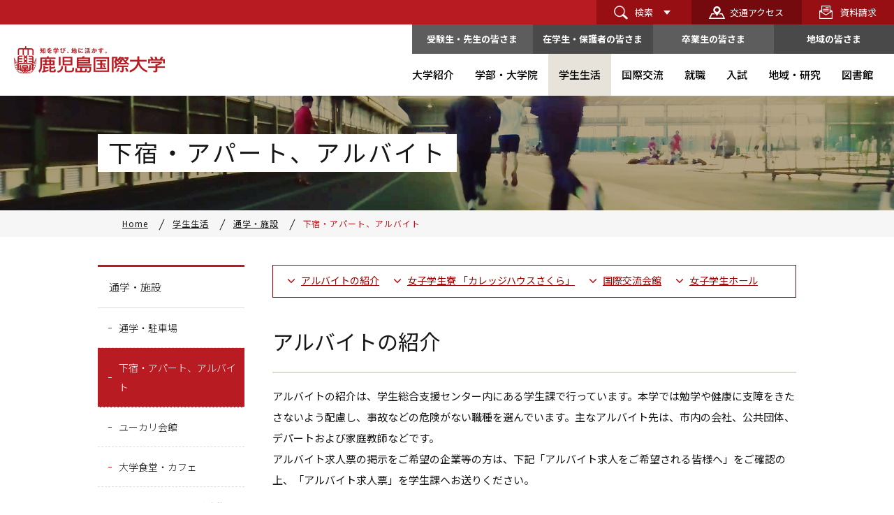

--- FILE ---
content_type: text/html; charset=UTF-8
request_url: https://www.iuk.ac.jp/campusLife/life/facilities
body_size: 33841
content:
<!DOCTYPE html>
<html lang="ja">

<head prefix="og: http://ogp.me/ns# fb: http://ogp.me/ns/fb# website: http://ogp.me/ns/website#">
<!-- Google Tag Manager by DISCO-->
<script>(function(w,d,s,l,i){w[l]=w[l]||[];w[l].push({'gtm.start':
new Date().getTime(),event:'gtm.js'});var f=d.getElementsByTagName(s)[0],
j=d.createElement(s),dl=l!='dataLayer'?'&l='+l:'';j.async=true;j.src=
'https://www.googletagmanager.com/gtm.js?id='+i+dl;f.parentNode.insertBefore(j,f);
})(window,document,'script','dataLayer','GTM-TSPST34');</script>
<!-- End Google Tag Manager by DISCO-->
<!-- Google Tag Manager -->
<script>(function(w,d,s,l,i){w[l]=w[l]||[];w[l].push({'gtm.start':
new Date().getTime(),event:'gtm.js'});var f=d.getElementsByTagName(s)[0],
j=d.createElement(s),dl=l!='dataLayer'?'&l='+l:'';j.async=true;j.src=
'https://www.googletagmanager.com/gtm.js?id='+i+dl;f.parentNode.insertBefore(j,f);
})(window,document,'script','dataLayer','GTM-PNX8VXC');</script>
<!-- End Google Tag Manager -->
<meta charset="UTF-8">
<meta name="viewport" content="width=device-width">
<meta name="format-detection" content="telephone=no">
<meta http-equiv="X-UA-Compatible" content="IE=edge">
<title>下宿・アパート、アルバイト｜通学・施設｜学生生活｜鹿児島国際大学</title>
<meta name="description" content="" />
<meta name="keywords" content="鹿児島国際大学, 鹿児島, IUK, 鹿国大, 坂之上の森, 経済学部, 福祉社会学部, 国際文化学部, 大学院, 国際, 音楽, 九州"/>
<meta property="og:type" content="website">
<meta property="og:title" content="下宿・アパート、アルバイト｜通学・施設｜学生生活｜鹿児島国際大学">
<meta property="og:site_name" content="鹿児島国際大学">
<meta property="og:description" content="鹿児島国際大学の公式ウェブサイトです。学生一人ひとりが「国際的視野でものを考え、地域社会に貢献する人材」へと成長するために、基礎教育・専門教育グローバル教育・地域人材育成教育を4つの柱とし人材を育成しています。">
<meta property="og:url" content="https://www.iuk.ac.jp/campusLife/life/facilities">
<meta property="og:image" content="https://www.iuk.ac.jp/img/ogp.png">	<link rel="shortcut icon" href="/favicon.ico">
<link rel="apple-touch-icon" href="/img/apple-touch-icon.png">
<link rel="stylesheet" href="/css/style.css">
<link rel="stylesheet" href="/css/lity.css">
<script src="/js/ofi.min.js"></script>
<script src="/js/jquery.min.js"></script>
<script src="/js/lity.js"></script>
<script src="/js/baser.min.js"></script>
<script src="/js/script.js" async></script>
<link rel="stylesheet" type="text/css" href="/burger_editor/css/bge_style_default.css"/><link rel="stylesheet" type="text/css" href="/css/bge_style.css"/><link rel="stylesheet" type="text/css" href="/burger_editor/css/colorbox.css"/><script type="text/javascript" src="/burger_editor/js/bge_modules/bge_functions.min.js"></script><script type="text/javascript" src="/burger_editor/js/bge_modules/jquery.colorbox-min.js"></script>		<!-- Global site tag (gtag.js) - Google Analytics -->
<script async src="https://www.googletagmanager.com/gtag/js?id=UA-622534-1"></script>
<script>
window.dataLayer = window.dataLayer || [];
function gtag(){dataLayer.push(arguments);}
gtag('js', new Date());

gtag('config', 'UA-622534-1');
</script>
<!-- TETORI tag www.iuk.ac.jp entry.s-axol.jp telemail.jp pay.f-regi.com -->
<script>
(function (w, d, s, u) {
// TAG VERSION 1.00
if (w._wsq_init_flg) {
return false;
}
w._wsq_init_flg = true;
_wsq = w._wsq || (_wsq = []);
_wsq.push(['init', u, 2273]);
_wsq.push(['domain', 'www.iuk.ac.jp']);
_wsq.push(['domain', 'entry.s-axol.jp']);
_wsq.push(['domain', 'telemail.jp']);
_wsq.push(['domain', 'pay.f-regi.com']);
var a = d.createElement(s); a.async = 1; a.charset='UTF-8'; a.src = 'https://cdn.' + u + '/share/js/tracking.js';
var b = d.getElementsByTagName(s)[0]; b.parentNode.insertBefore(a, b);
})(window, document, 'script', 'tetori.link');
</script>
</head>

<body class="c-page-sub" data-path="/campusLife/life/facilities">
<!-- Google Tag Manager by DISCO(noscript) -->
<noscript><iframe src="https://www.googletagmanager.com/ns.html?id=GTM-TSPST34"
height="0" width="0" style="display:none;visibility:hidden"></iframe></noscript>
<!-- End Google Tag Manager by DISCO(noscript) -->
<!-- Google Tag Manager (noscript) -->
<noscript><iframe src="https://www.googletagmanager.com/ns.html?id=GTM-PNX8VXC"
height="0" width="0" style="display:none;visibility:hidden"></iframe></noscript>
<!-- End Google Tag Manager (noscript) -->
<header class="c-header" role="banner">
<div class="c-header__body">
<div class="c-header__title">
<h1 class="c-header__site-name"><a href="/"><img src="/img/common/logo.png" alt="知を学び、地に活かす。鹿児島国際大学"></a></h1>
</div>
<div class="c-header__info">
<div class="c-header__language">
<button class="c-header__language-btn"><span>LANGUAGE</span></button>
<div class="c-header__language-body">
<ul>
<li><a href="/" data-current="true">Japanese</a></li>
<li><a href="/english/">English</a></li>
<li><a href="/chinese/">Chinese</a></li>
<li><a href="/korean/">Korean</a></li>
</ul>
</div>
</div>
<div class="c-header__link">
<div class="c-header__link-item c-header__search">
<button class="c-header__search-btn"><span>検索</span></button>
</div>
<div class="c-header__link-item c-header__access">
<a href="/access/">交通アクセス</a>
</div>
<div class="c-header__link-item c-header__request">
<a href="/entry/">資料請求</a>
</div>
</div>
<button class="c-header__spmenu">MENU</button>
</div>
</div>

<nav class="c-nav-global" role="navigation" aria-label="グローバルメニュー">
<div class="c-nav-global__body">
<div data-device="pc">
<ul class="c-nav-global__target">
<li><a href="/jukensei/">受験生・先生の皆さま</a></li>
<li><a href="/currentstudent/">在学生・保護者の皆さま</a></li>
<li><a href="/graduate/">卒業生の皆さま</a></li>
<li><a href="/ippan/">地域の皆さま</a></li>
</ul>
</div>
<ul class="c-nav-global__list">
<li class="c-nav-global__item">
<button data-nav-ac="btn" ><span>大学紹介</span></button>
<div class="c-nav-global__children">
<div class="c-nav-global__children-content">
<div class="c-nav-global__children-title">
<h2>大学紹介<span>University introduction</span></h2>
<div class="c-nav-global__children-title-btn"><a href="/gaiyou/">大学紹介のページへ</a></div>
</div>
<div class="c-nav-global__children-body">
<ul>
<li><a href="/gaiyou/about/">本学について</a></li>
<li><a href="/gaiyou/houshin/">各種の方針</a></li>
<li><a href="/gaiyou/school_song/">校歌・学生歌</a></li>
<li><a href="/gaiyou/campasmap/">キャンパスマップ・施設紹介</a></li>
<li><a href="/gaiyou/visit/">大学施設見学について</a></li>
<li><a href="/gaiyou/shisetsuriyou/">大学施設使用について</a></li>
<li><a href="/gaiyou/kouhyou/">大学情報公表</a></li>
<li><a href="/gaiyou/bookdata/">デジタルパンフレット</a></li>
<li><a href="/gaiyou/sns/">公式SNS一覧</a></li>
<li><a href="/gaiyou/minamikaze/">広報誌「みなみ風」</a></li>
<li><a href="/gaiyou/movie/">動画で見る鹿国大</a></li>
<li><a href="/gaiyou/goods/">大学オリジナルグッズ</a></li>
<li><a href="/gaiyou/tokurei">幼稚園教諭免許及び保育士資格取得特例講座</a></li>
<li><a href="/gaiyou/tokurei_2">敷地内全面禁煙</a></li>
</ul>
</div>
</div>
</div>
</li>
<li class="c-nav-global__item">
<button data-nav-ac="btn" ><span>学部・大学院</span></button>
<div class="c-nav-global__children">
<div class="c-nav-global__children-content">
<div class="c-nav-global__children-title">
<h2>学部・大学院<span>Undergraduate / Graduate School</span></h2>
<div class="c-nav-global__children-title-btn"><a href="/gakubu/">学部・大学院のページへ</a></div>
</div>
<div class="c-nav-global__children-body">
<ul>
<li><a href="/gakubu/economics/">経済学部</a></li>
<li><a href="/gakubu/welfare/">福祉社会学部</a></li>
<li><a href="/gakubu/intercultural/">国際文化学部</a></li>
<li><a href="/gakubu/nurse/">看護学部</a></li>
<li><a href="/gakubu/graduate/">大学院</a></li>
</ul>
</div>
</div>
</div>
</li>
<li class="c-nav-global__item">
<button data-nav-ac="btn" data-page-current="true" ><span>学生生活</span></button>
<div class="c-nav-global__children">
<div class="c-nav-global__children-content">
<div class="c-nav-global__children-title">
<h2>学生生活<span>Campus life</span></h2>
<div class="c-nav-global__children-title-btn"><a href="/campusLife/">学生生活のページへ</a></div>
</div>
<div class="c-nav-global__children-body">
<ul>
<li><a href="/campusLife/life/">通学・施設</a></li>
<li><a href="/campusLife/festival/">イベント・サークル活動</a></li>
<li><a href="/campusLife/scholarship/">学費・奨学金</a></li>
<li><a href="/campusLife/campus_calendar/">キャンパスカレンダー</a></li>
<li><a href="/campusLife/year_calendar/">学年暦</a></li>
<li><a href="/campusLife/Support/">Support</a></li>
<li><a href="/campusLife/challenge/">IUKチャレンジ（在学生用）</a></li>
<li><a href="/campusLife/certificates">証明書発行サービス【在学生】</a></li>
<li><a href="/ipc/">情報処理センター</a></li>
</ul>
</div>
</div>
</div>
</li>
<li class="c-nav-global__item">
<button data-nav-ac="btn" ><span>国際交流</span></button>
<div class="c-nav-global__children">
<div class="c-nav-global__children-content">
<div class="c-nav-global__children-title">
<h2>国際交流<span>International Exchange</span></h2>
<div class="c-nav-global__children-title-btn"><a href="/international/">国際交流のページへ</a></div>
</div>
<div class="c-nav-global__children-body">
<ul>
<li><a href="/international/ryuugaku/">海外留学</a></li>
<li><a href="/international/program/">語学教育プログラム</a></li>
<li><a href="/international/globalCampus/">国際色豊かなキャンパス</a></li>
<li><a href="/international/international-internship/">海外インターンシップ</a></li>
</ul>
</div>
</div>
</div>
</li>
<li class="c-nav-global__item">
<button data-nav-ac="btn" ><span>就職</span></button>
<div class="c-nav-global__children">
<div class="c-nav-global__children-content">
<div class="c-nav-global__children-title">
<h2>就職<span>Employment</span></h2>
<div class="c-nav-global__children-title-btn"><a href="/career/">就職のページへ</a></div>
</div>
<div class="c-nav-global__children-body">
<ul>
<li><a href="/career/center/">就職キャリアセンターのご案内</a></li>
<li><a href="/career/shien/">キャリアデザインと就職支援</a></li>
<li><a href="/career/method/">就職支援メソッド</a></li>
<li><a href="/career/kigyoukenkyu/">企業研究サイト（企業研究プラットフォーム）</a></li>
<li><a href="/career/%E9%B9%BF%E5%85%90%E5%B3%B6%E5%9B%BD%E9%9A%9B%E5%A4%A7%E5%AD%A6%E5%B0%B1%E8%81%B7%E3%82%AD%E3%83%A3%E3%83%AA%E3%82%A2NAVI">鹿児島国際大学就職キャリアNAVI(在学生用)</a></li>
<li><a href="/career/%E9%B9%BF%E5%85%90%E5%B3%B6%E5%9B%BD%E9%9A%9B%E5%A4%A7%E5%AD%A6%E5%B0%B1%E8%81%B7%E3%82%AD%E3%83%A3%E3%83%AA%E3%82%A2NAVI_%E5%9C%A8%E5%AD%A6%E7%94%9F%E7%94%A8">鹿児島国際大学就職キャリアNAVI(採用ご担当様用)</a></li>
<li><a href="/career/kigyou/">採用ご担当者様へ</a></li>
<li><a href="/career/tandoku-kigyou/">学内単独企業説明会申込み</a></li>
<li><a href="/career/data">就職状況データ</a></li>
<li><a href="/career/%E3%83%93%E3%82%B8%E3%83%8D%E3%82%B9%E3%81%AE%E3%83%9F%E3%82%AB%E3%82%BF">ビジネスのミカタ</a></li>
</ul>
</div>
</div>
</div>
</li>
<li class="c-nav-global__item">
<button data-nav-ac="btn" ><span>入試</span></button>
<div class="c-nav-global__children">
<div class="c-nav-global__children-content">
<div class="c-nav-global__children-title">
<h2>入試<span>Entrance Examination</span></h2>
<div class="c-nav-global__children-title-btn"><a href="/nyushi/">入試のページへ</a></div>
</div>
<div class="c-nav-global__children-body">
<ul>
<li><a href="/nyushi/nyushilist/">募集要項</a></li>
<li><a href="/nyushi/f-regi">Web出願はこちら</a></li>
<li><a href="/nyushi/web-entry-1">出願書類ダウンロード</a></li>
<li><a href="/nyushi/nyushikekka">入試結果（合格発表・入学手続）</a></li>
<li><a href="/nyushi/document_request">大学院</a></li>
<li><a href="/nyushi/challenge/">IUKチャレンジ（合格者用）</a></li>
</ul>
</div>
</div>
</div>
</li>
<li class="c-nav-global__item">
<button data-nav-ac="btn" ><span>地域・研究</span></button>
<div class="c-nav-global__children">
<div class="c-nav-global__children-content">
<div class="c-nav-global__children-title">
<h2>地域・研究<span>Area / Research</span></h2>
<div class="c-nav-global__children-title-btn"><a href="/renkei/">地域・研究のページへ</a></div>
</div>
<div class="c-nav-global__children-body">
<ul>
<li><a href="/renkei/regional/">地域連携・研究TOPICS</a></li>
<li><a href="/renkei/sangakukan/">産学官地域連携センター</a></li>
<li><a href="/renkei/chiken/">地域総合研究所</a></li>
<li><a href="/renkei/chiikijinzai-ikusei/">地域人材育成プログラム</a></li>
<li><a href="/renkei/contest/">コンテスト</a></li>
<li><a href="/renkei/kifukouza/">寄附講座</a></li>
<li><a href="/renkei/koukaikouzalist/">公開講座（生涯学習）</a></li>
<li><a href="/renkei/satellite-campus/">サテライトキャンパス</a></li>
<li><a href="/renkei/shimizu-kikin">清水基金プロジェクト研究</a></li>
<li><a href="/renkei/%E9%B9%BF%E5%85%90%E5%B3%B6%E5%9B%BD%E9%9A%9B%E5%A4%A7%E5%AD%A6%E3%83%9F%E3%83%A5%E3%83%BC%E3%82%B8%E3%82%A2%E3%83%A0">鹿児島国際大学ミュージアム</a></li>
</ul>
</div>
</div>
</div>
</li>
<li class="c-nav-global__item">
<button data-nav-ac="btn" ><span>図書館</span></button>
<div class="c-nav-global__children">
<div class="c-nav-global__children-content">
<div class="c-nav-global__children-title">
<h2>図書館<span>Library</span></h2>
<div class="c-nav-global__children-title-btn"><a href="/tosyokan/">図書館のページへ</a></div>
</div>
<div class="c-nav-global__children-body">
<ul>
<li><a href="/tosyokan/library/">図書館　お知らせ</a></li>
<li><a href="/tosyokan/riyo/">利用案内</a></li>
<li><a href="/tosyokan/My_Library">My Library</a></li>
<li><a href="/tosyokan/kaikan/">開館案内</a></li>
<li><a href="/tosyokan/kensaku/">所蔵検索・電子リソース（データベース等）</a></li>
<li><a href="/tosyokan/repository/">鹿児島国際大学リポジトリ</a></li>
<li><a href="/tosyokan/q_a/">図書館利用にあたってのQ＆A</a></li>
<li><a href="/tosyokan/book/">館内出版物　図書館だより</a></li>
<li><a href="/tosyokan/sisyo/">司書講習</a></li>
<li><a href="/tosyokan/kishapon/">鹿児島国際大学リサイクル募金</a></li>
<li><a href="/tosyokan/kdtk/">鹿児島県大学図書館協議会</a></li>
</ul>
</div>
</div>
</div>
</li>
</ul>

<div class="c-nav-global__sub">
<ul class="c-nav-global__sub-link">
<li>
<a href="/access/">
<img src="/img/common/icon-access_sp.png" alt="">
<span>交通アクセス</span>
</a>
</li>
<li>
<a href="/entry/">
<img src="/img/common/icon-request_sp.png" alt="">
<span>資料請求</span>
</a>
</li>
<li>
<a href="/access/contact">
<img src="/img/common/icon-contact_sp.png" alt="">
<span>お問い合せ先<br>一覧</span>
</a>
</li>
</ul>

<div class="c-search">
<form id="cse-search-box" action="/search">
<input type="hidden" name="cx" value="012209008626588370456:lc8vvcs-z1s" />
<input type="hidden" name="ie" value="UTF-8" />
<div class="c-search__input"><input type="text" name="q" size="31" placeholder="キーワードを入力" /></div>
<div class="c-search__btn"><button type="submit" name="sa">サイト内検索</button></div>
</form>
</div>

<div class="c-nav-global__sub-info">
<ul>
<li><a href="/news/">IUK NEWS</a></li>
<li><a href="/event/">イベント情報</a></li>
</ul>
<ul>
<li><a href="/ipc/">情報処理センター</a></li>
<li><a href="/aboutSite/">本学サイトについて</a></li>
<li><a href="/kojinJ/">プライバシーポリシー</a></li>
<li><a href="/sitemap/">サイトマップ</a></li>
</ul>
</div>
</div>
</div>
</nav>
</header>
<div data-device="sp">
<ul class="c-nav-global__target">
<li><a href="/jukensei/">受験生・先生の皆さま</a></li>
<li><a href="/currentstudent/">在学生・保護者の皆さま</a></li>
<li><a href="/graduate/">卒業生の皆さま</a></li>
<li><a href="/ippan/">地域の皆さま</a></li>
</ul>
</div>
<main class="c-page-sub__content" role="main">
<div class="c-page-sub__content-title">
<div class="c-title-page">
<h1><span>下宿・アパート、アルバイト</span></h1>
</div>

<div class="c-page-sub__breadcrumb" data-device="pc">
<div class="c-nav-breadcrumb">
<ol vocab="http://schema.org/" typeof="BreadcrumbList">
<li class="c-nav-breadcrumb__item" property="itemListElement" typeof="ListItem" data-breadcrumb="home">
<a href="https://www.iuk.ac.jp/" property="item" typeof="WebPage"><span property="name">Home</span></a>
<meta property="position" content="1" />
<span class="c-nav-breadcrumb__separetor"></span>
</li>
<li class="c-nav-breadcrumb__item" property="itemListElement" typeof="ListItem">
<a href="https://www.iuk.ac.jp/campusLife/" property="item" typeof="WebPage"><span property="name">学生生活</span></a>
<meta property="position" content="2" />
<span class="c-nav-breadcrumb__separetor"></span>
</li>
<li class="c-nav-breadcrumb__item" property="itemListElement" typeof="ListItem">
<a href="https://www.iuk.ac.jp/campusLife/life/" property="item" typeof="WebPage"><span property="name">通学・施設</span></a>
<meta property="position" content="3" />
<span class="c-nav-breadcrumb__separetor"></span>
</li>
<li class="c-nav-breadcrumb__item" property="itemListElement" typeof="ListItem" data-breadcrumb="current">
<a href="https://www.iuk.ac.jp/campusLife/life/facilities" property="item" typeof="WebPage"><span property="name">下宿・アパート、アルバイト</span></a>
<meta property="position" content="4" />
</li>		</ol>
</div>
</div>		</div>
<!-- BaserPageTagBegin -->
<!-- BaserPageTagEnd --><div class="c-page-sub__content-detail">
<div class="c-page-sub__content-detail-main">
<div class="c-content-main">


<div data-bgb="wysiwyg" class="bgb-wysiwyg anchor-nav"><div data-bgt="ckeditor" data-bgt-ver="2.1.0" class="bgt-container bgt-ckeditor-container"><div class="bge-ckeditor" data-bge="ckeditor"><nav>
<ul>
<li><a href="#bge-two">アルバイトの紹介</a></li>
<li><a href="#bge-three">女子学生寮 「カレッジハウスさくら」</a></li>
<li><a href="#bge-four">国際交流会館</a></li>
<li><a href="#bge-five">女子学生ホール</a></li>
</ul>
</nav>
</div>
</div></div><div data-bgb="title" class="bgb-title" id="bge-two"><div data-bgt="title-h2" data-bgt-ver="2.1.0" class="bgt-container bgt-title-h2-container"><h2 class="bge-title-h2" data-bge="title-h2">アルバイトの紹介</h2>
</div></div><div data-bgb="wysiwyg" class="bgb-wysiwyg bgb-opt--mb-large"><div data-bgt="ckeditor" data-bgt-ver="2.1.0" class="bgt-container bgt-ckeditor-container"><div class="bge-ckeditor" data-bge="ckeditor"><p>アルバイトの紹介は、学生総合支援センター内にある学生課で行っています。本学では勉学や健康に支障をきたさないよう配慮し、事故などの危険がない職種を選んでいます。主なアルバイト先は、市内の会社、公共団体、デパートおよび家庭教師などです。</p>
アルバイト求人票の掲示をご希望の企業等の方は、下記「アルバイト求人をご希望される皆様へ」をご確認の上、「アルバイト求人票」を学生課へお送りください。</div>
</div></div><div data-bgb="download-file2" class="bgb-download-file2"><div class="bgt-grid bgt-grid--first">
<div data-bgt="download-file" data-bgt-ver="2.11.0" class="bgt-container bgt-download-file-container"><div class="bgt-download-file">
<a class="bgt-download-file__link" href="/burger_editor/burger_editor/dl/334__44Ki44Or44OQ44Kk44OI5rGC5Lq644KS44GU5biM5pyb44GV44KM44KL55qG5qeY44G4.pdf" target="_blank" data-bge="path:href, download:download">
<i class="bgt-link__icon bgt-link__icon--before" role="presentation"></i>
<span class="bgt-link__name" data-bge="name">アルバイト求人をご希望される皆様へ</span>
<span class="bgt-link__size" data-bge="formated-size, size:data-size" data-size="256352">250.34kB</span>
<i class="bgt-link__icon bgt-link__icon--after" role="presentation"></i>
</a>
</div>
</div></div>
<div class="bgt-grid bgt-grid--last">
<div data-bgt="download-file" data-bgt-ver="2.11.0" class="bgt-container bgt-download-file-container"><div class="bgt-download-file">
<a class="bgt-download-file__link" href="/burger_editor/burger_editor/dl/335__44Ki44Or44OQ44Kk44OI5rGC5Lq656Wo.xlsx" target="_blank" data-bge="path:href, download:download">
<i class="bgt-link__icon bgt-link__icon--before" role="presentation"></i>
<span class="bgt-link__name" data-bge="name">アルバイト求人票</span>
<span class="bgt-link__size" data-bge="formated-size, size:data-size" data-size="13030">12.72kB</span>
<i class="bgt-link__icon bgt-link__icon--after" role="presentation"></i>
</a>
</div>
</div></div>
</div><div data-bgb="title" class="bgb-title" id="bge-three"><div data-bgt="title-h2" data-bgt-ver="2.1.0" class="bgt-container bgt-title-h2-container"><h2 class="bge-title-h2" data-bge="title-h2">女子学生寮  「カレッジハウスさくら」</h2>
</div></div><div data-bgb="text-image2" class="bgb-text-image2 bgb-opt--mb-large"><div class="bgt-grid bgt-grid--first bgt-grid5" data-bge-grid-changeable="">
<div data-bgt="image" data-bgt-ver="2.11.0" class="bgt-container bgt-image-container"><div class="bgt-image" data-bge-popup="false" data-bge-empty="0" data-bge-hr="false" data-bge="popup:data-bge-popup, empty:data-bge-empty, hr:data-bge-hr">
<a class="bgt-image__link" data-bge="path:href">
<figure class="bgt-link__box">
<div class="bgt-box__image-container">
<img src="/files/bgeditor/img/1042__MTYw.jpg" data-bge="path:src, srcset:srcset, alt:alt, width:width, height:height" class="" srcset="/files/bgeditor/img/1042__MTYw.jpg, /files/bgeditor/img/1042__MTYw__org.jpg 2x" alt="" width="2400" height="1600">
</div>
<figcaption class="bgt-box__caption" data-bge="caption"></figcaption>
</figure>
</a>
</div>
</div></div>
<div class="bgt-grid bgt-grid--last bgt-grid7" data-bge-grid-changeable="">
<div data-bgt="ckeditor" data-bgt-ver="2.1.0" class="bgt-container bgt-ckeditor-container"><div class="bge-ckeditor" data-bge="ckeditor"><p>実家から離れて生活する女子学生が安心して勉学に励むことができるように、女子専用の学生寮を用意しています。3棟64室（1階洋室・2階以上和室）の各部屋には、キッチン・バス・トイレ・冷暖房・Wi-Fiを完備。大学に隣接し、管理人もいるので安心です。<br>
※Wi-Fiの利用については、各自で無線LANルーターのみを準備してください。

</p><p>在寮期間は原則として2年間です。入寮費が3万円で、室料は月額2万2千円（光熱水費等は別途自己負担）です。</p>
</div>
</div></div>
</div><div data-bgb="title" class="bgb-title" id="bge-four"><div data-bgt="title-h2" data-bgt-ver="2.1.0" class="bgt-container bgt-title-h2-container"><h2 class="bge-title-h2" data-bge="title-h2">国際交流会館</h2>
</div></div><div data-bgb="text-image2" class="bgb-text-image2 bgb-opt--mb-large"><div class="bgt-grid bgt-grid--first bgt-grid5" data-bge-grid-changeable="">
<div data-bgt="image" data-bgt-ver="2.11.0" class="bgt-container bgt-image-container"><div class="bgt-image" data-bge-popup="false" data-bge-empty="0" data-bge-hr="false" data-bge="popup:data-bge-popup, empty:data-bge-empty, hr:data-bge-hr">
<a class="bgt-image__link" data-bge="path:href">
<figure class="bgt-link__box">
<div class="bgt-box__image-container">
<img src="/files/bgeditor/img/383__a291cnl1.jpg" data-bge="path:src, srcset:srcset, alt:alt, width:width, height:height" class="" srcset="/files/bgeditor/img/383__a291cnl1.jpg, /files/bgeditor/img/383__a291cnl1__org.jpg 2x" alt="" width="700" height="430">
</div>
<figcaption class="bgt-box__caption" data-bge="caption"></figcaption>
</figure>
</a>
</div>
</div></div>
<div class="bgt-grid bgt-grid--last bgt-grid7" data-bge-grid-changeable="">
<div data-bgt="ckeditor" data-bgt-ver="2.1.0" class="bgt-container bgt-ckeditor-container"><div class="bge-ckeditor" data-bge="ckeditor"><p>本学に在学する外国人留学生が快適な住環境のもとで勉学に専念できる宿舎の提供と、本学学生との交流を目的としています。鉄筋コンクリート3階建てで、館内はバリアフリー構造です。</p>
</div>
</div></div>
</div><div data-bgb="title" class="bgb-title" id="bge-five"><div data-bgt="title-h2" data-bgt-ver="2.1.0" class="bgt-container bgt-title-h2-container"><h2 class="bge-title-h2" data-bge="title-h2">女子学生ホール</h2>
</div></div><div data-bgb="text-image2" class="bgb-text-image2"><div class="bgt-grid bgt-grid--first bgt-grid5" data-bge-grid-changeable="">
<div data-bgt="image" data-bgt-ver="2.11.0" class="bgt-container bgt-image-container"><div class="bgt-image" data-bge-popup="false" data-bge-empty="0" data-bge-hr="false" data-bge="popup:data-bge-popup, empty:data-bge-empty, hr:data-bge-hr">
<a class="bgt-image__link" data-bge="path:href">
<figure class="bgt-link__box">
<div class="bgt-box__image-container">
<img src="/files/bgeditor/img/1041__MDI2.jpg" data-bge="path:src, srcset:srcset, alt:alt, width:width, height:height" class="" srcset="/files/bgeditor/img/1041__MDI2.jpg, /files/bgeditor/img/1041__MDI2__org.jpg 2x" alt="" width="2400" height="1600">
</div>
<figcaption class="bgt-box__caption" data-bge="caption"></figcaption>
</figure>
</a>
</div>
</div></div>
<div class="bgt-grid bgt-grid--last bgt-grid7" data-bge-grid-changeable="">
<div data-bgt="ckeditor" data-bgt-ver="2.1.0" class="bgt-container bgt-ckeditor-container"><div class="bge-ckeditor" data-bge="ckeditor"><p>女子学生が授業の合間にくつろげる場として用意されたホールです。シャワー室、更衣室、談話室のほかに和室を備えています。</p>

<p>サークル棟の一角にあり、2階にはロッカールームを設置しています。</p>
</div>
</div></div>
</div>		</div>
</div>

<div class="c-page-sub__content-detail-sub"><div class="c-nav-local"><button class="c-nav-local__acbtn" data-ac-btn="true">Other Contents</button><ul class="c-nav-local__list">
<li>
<a href="/campusLife/life/">通学・施設</a>
<ul>
<li>
<a href="/campusLife/life/tsugaku">通学・駐車場</a>
</li>
<li data-current="true">
<a href="/campusLife/life/facilities">下宿・アパート、アルバイト</a>
</li>
<li>
<a href="/campusLife/life/facilities02">ユーカリ会館</a>
</li>
<li>
<a href="/campusLife/life/cafe">大学食堂・カフェ</a>
</li>
</ul>
</li>
<li>
<a href="/campusLife/festival/">イベント・サークル活動</a>
</li>
<li>
<a href="/campusLife/scholarship/">学費・奨学金</a>
</li>
<li>
<a href="/campusLife/campus_calendar/">キャンパスカレンダー</a>
</li>
<li>
<a href="/campusLife/year_calendar/">学年暦</a>
</li>
<li>
<a href="/campusLife/Support/">Support</a>
</li>
<li>
<a href="/campusLife/challenge/">IUKチャレンジ（在学生用）</a>
</li>
<li>
<a href="/campusLife/certificates">証明書発行サービス【在学生】</a>
</li>
</ul>
</div>
</div>
</div>	</main>

<footer class="c-footer" role="contentinfo">
<div class="c-footer__pagetop" data-position-absolute="true"><a href="#top"></a></div>
<div class="c-page-sub__breadcrumb" data-device="sp">
<div class="c-nav-breadcrumb">
<ol vocab="http://schema.org/" typeof="BreadcrumbList">
<li class="c-nav-breadcrumb__item" property="itemListElement" typeof="ListItem" data-breadcrumb="home">
<a href="https://www.iuk.ac.jp/" property="item" typeof="WebPage"><span property="name">Home</span></a>
<meta property="position" content="1" />
<span class="c-nav-breadcrumb__separetor"></span>
</li>
<li class="c-nav-breadcrumb__item" property="itemListElement" typeof="ListItem">
<a href="https://www.iuk.ac.jp/campusLife/" property="item" typeof="WebPage"><span property="name">学生生活</span></a>
<meta property="position" content="2" />
<span class="c-nav-breadcrumb__separetor"></span>
</li>
<li class="c-nav-breadcrumb__item" property="itemListElement" typeof="ListItem">
<a href="https://www.iuk.ac.jp/campusLife/life/" property="item" typeof="WebPage"><span property="name">通学・施設</span></a>
<meta property="position" content="3" />
<span class="c-nav-breadcrumb__separetor"></span>
</li>
<li class="c-nav-breadcrumb__item" property="itemListElement" typeof="ListItem" data-breadcrumb="current">
<a href="https://www.iuk.ac.jp/campusLife/life/facilities" property="item" typeof="WebPage"><span property="name">下宿・アパート、アルバイト</span></a>
<meta property="position" content="4" />
</li>			</ol>
</div>
</div>
<div class="c-footer__sns">
<ul>
<li><a href="https://twitter.com/iuk_kouhou" target="_blank"><img src="/img/common/icon-twitter.svg" alt="twitter"><span data-device="pc">Twitter</span></a></li>
<li><a href="https://www.facebook.com/kakokudai" target="_blank"><img src="/img/common/icon-facebook.svg" alt="facebook"><span data-device="pc">Facebook</span></a></li>
<li><a href="https://line.me/R/ti/p/%40oml1913o" target="_blank"><img src="/img/common/icon-line.svg" alt="LINE"><span data-device="pc">LINE</span></a></li>
<li><a href="https://www.instagram.com/go5931/" target="_blank"><img src="/img/common/icon-instagram.svg" alt="instagram"><span data-device="pc">Instagram</span></a></li>
<li><a href="https://www.youtube.com/channel/UCy7r13vS_8h3wvBb3frkUUg" target="_blank"><img src="/img/common/icon-youtube.svg" alt="youtube"><span data-device="pc">Youtube</span></a></li>
</ul>
</div>
<div class="c-footer__content">
<div class="c-footer__body">
<div class="c-footer__info">
<p class="c-footer__logo"><img src="/img/common/flogo.svg" alt="知を学び、地に活かす。鹿児島国際大学"></p>
<address>
<p>坂之上キャンパス<br>
〒891-0197 鹿児島市坂之上8-34-1</p>
<p>伊敷キャンパス<br>
〒890-0005 鹿児島市下伊敷1-52-17</p>
TEL：<a href="tel:0992613211">099-261-3211</a>（代表）<br>
FAX：099-261-3299<br>
E-Mail：kouhou@ofc.iuk.ac.jp
</address>
</div>
<nav class="c-nav-sitemap">
<div class="c-nav-sitemap__body">
<ul data-sitemap-level="1">
<li data-sitemap-level="1"><a href="/jukensei/">受験生・先生の皆さま</a></li>
<li data-sitemap-level="1"><a href="/currentstudent/">在学生・保護者の皆さま</a></li>
<li data-sitemap-level="1"><a href="/graduate/">卒業生の皆さま</a></li>
<li data-sitemap-level="1"><a href="/ippan/">地域の皆さま</a></li>
</ul>
<ul data-sitemap-level="1">
<li data-sitemap-level="1"><a href="/gaiyou/">大学紹介</a></li>
<li data-sitemap-level="1">
<a href="/gakubu/">学部・大学院</a>
<ul data-sitemap-level="2">
<li data-sitemap-level="2"><a href="/gakubu/economics/">経済学部</a></li>
<li data-sitemap-level="2"><a href="/gakubu/welfare/">福祉社会学部</a></li>
<li data-sitemap-level="2"><a href="/gakubu/intercultural/">国際文化学部</a></li>
<li data-sitemap-level="2"><a href="/gakubu/nurse/">看護学部</a></li>
<li data-sitemap-level="2"><a href="/gakubu/graduate/">大学院</a></li>
</ul>
</li>
</ul>
<ul data-sitemap-level="1">
<li data-sitemap-level="1"><a href="/campusLife/">学生生活</a></li>
<li data-sitemap-level="1"><a href="/international/">国際交流</a></li>
<li data-sitemap-level="1"><a href="/career/">就職</a></li>
<li data-sitemap-level="1"><a href="/nyushi/">入試</a></li>
<li data-sitemap-level="1"><a href="/renkei/">地域 / 研究</a></li>
<li data-sitemap-level="1"><a href="/tosyokan/">図書館</a></li>
</ul>
</div>
</nav>
</div>

<div class="c-footer__links" role="complementary">
<ul class="c-footer__links-btn">
<li><a href="/access/"><img src="/img/common/icon-access.svg" alt="">交通アクセス</a></li>
<li><a href="/entry/"><img src="/img/common/icon-request.svg" alt="">資料請求</a></li>
<li><a href="/access/contact"><img src="/img/common/icon-contact.svg" alt="">お問い合わせ先一覧</a></li>
</ul>
<ul class="c-footer__links-text">
<li><a href="/aboutSite/">本学サイトについて</a></li>
<li><a href="/kojinJ/">プライバシーポリシー</a></li>
<li><a href="/sitemap/">サイトマップ</a></li>
</ul>
</div>
</div>
<div class="c-footer__external">
<ul>
<li><a href="https://www.tsumagari-gakuen.jp/" target="_blank"><span>学校法人 津曲学園</span></a></li>
<li><a href="/gakubu/graduate/"><span data-icon='none'>鹿児島国際大学大学院</span></a></li>
<li><a href="http://www.kagoshima-h.ed.jp/" target="_blank"><span>鹿児島高等学校</span></a></li>
<li><a href="http://www.shugakukan.ed.jp/" target="_blank"><span>鹿児島修学館中学校・高等学校</span></a></li>
<li><a href="https://k-youchien.iuk.ac.jp/" target="_blank"><span>鹿児島国際大学附属鹿児島幼稚園</span></a></li>
</ul>
</div>
<small class="c-footer__copyright">©The International university of Kagoshima. All Rights Reserved.</small>
</footer>
</body>

</html>

--- FILE ---
content_type: text/css
request_url: https://www.iuk.ac.jp/css/style.css
body_size: 388251
content:
/**!
 * rev. 2023-03-14
 * copyright © 2023
 */

@import url('//fonts.googleapis.com/css?family=Noto+Sans+JP:300,400,500,700&display=swap&subset=japanese');
@import url('https://fonts.googleapis.com/css?family=Montserrat:300,400,500,700&display=swap');
@import url('https://fonts.googleapis.com/css?family=Crimson+Text:400,600,700&display=swap');
@import url('https://fonts.googleapis.com/css?family=Noto+Serif+JP:400,500,700&display=swap&subset=japanese');
@import url('https://fonts.googleapis.com/css2?family=Rubik+Mono+One&display=swap');
@charset "utf-8";
@font-face {
	font-family: YuGothicM;
	src: local('Yu Gothic Medium');
}
@font-face {
	font-family: icons;
	font-style: normal;
	font-weight: normal;
	src: url('../font/icons.eot');
	src: url('../font/icons.eot?#iefix') format('embedded-opentype'), url('../font/icons.woff') format('woff'), url('../font/icons.ttf') format('truetype');
}
/*! normalize.css v8.0.1 | MIT License | github.com/necolas/normalize.css */
/* Document
   ========================================================================== */
/**
 * 1. Correct the line height in all browsers.
 * 2. Prevent adjustments of font size after orientation changes in iOS.
 */
html {
  line-height: 1.15; /* 1 */
  -webkit-text-size-adjust: 100%; /* 2 */
}
/* Sections
   ========================================================================== */
/**
 * Remove the margin in all browsers.
 */
body {
  margin: 0;
}
/**
 * Render the `main` element consistently in IE.
 */
main {
  display: block;
}
/**
 * Correct the font size and margin on `h1` elements within `section` and
 * `article` contexts in Chrome, Firefox, and Safari.
 */
h1 {
  font-size: 2em;
  margin: 0.67em 0;
}
/* Grouping content
   ========================================================================== */
/**
 * 1. Add the correct box sizing in Firefox.
 * 2. Show the overflow in Edge and IE.
 */
hr {
  -webkit-box-sizing: content-box;
          box-sizing: content-box; /* 1 */
  height: 0; /* 1 */
  overflow: visible; /* 2 */
}
/**
 * 1. Correct the inheritance and scaling of font size in all browsers.
 * 2. Correct the odd `em` font sizing in all browsers.
 */
pre {
  font-family: monospace, monospace; /* 1 */
  font-size: 1em; /* 2 */
}
/* Text-level semantics
   ========================================================================== */
/**
 * Remove the gray background on active links in IE 10.
 */
a {
  background-color: transparent;
}
/**
 * 1. Remove the bottom border in Chrome 57-
 * 2. Add the correct text decoration in Chrome, Edge, IE, Opera, and Safari.
 */
abbr[title] {
  border-bottom: none; /* 1 */
  text-decoration: underline; /* 2 */
  -webkit-text-decoration: underline dotted;
          text-decoration: underline dotted; /* 2 */
}
/**
 * Add the correct font weight in Chrome, Edge, and Safari.
 */
b, strong {
  font-weight: bolder;
}
/**
 * 1. Correct the inheritance and scaling of font size in all browsers.
 * 2. Correct the odd `em` font sizing in all browsers.
 */
code, kbd, samp {
  font-family: monospace, monospace; /* 1 */
  font-size: 1em; /* 2 */
}
/**
 * Add the correct font size in all browsers.
 */
small {
  font-size: 80%;
}
/**
 * Prevent `sub` and `sup` elements from affecting the line height in
 * all browsers.
 */
sub, sup {
  font-size: 75%;
  line-height: 0;
  position: relative;
  vertical-align: baseline;
}
sub {
  bottom: -0.25em;
}
sup {
  top: -0.5em;
}
/* Embedded content
   ========================================================================== */
/**
 * Remove the border on images inside links in IE 10.
 */
img {
  border-style: none;
}
/* Forms
   ========================================================================== */
/**
 * 1. Change the font styles in all browsers.
 * 2. Remove the margin in Firefox and Safari.
 */
button, input, optgroup, select, textarea {
  font-family: inherit; /* 1 */
  font-size: 100%; /* 1 */
  line-height: 1.15; /* 1 */
  margin: 0; /* 2 */
}
/**
 * Show the overflow in IE.
 * 1. Show the overflow in Edge.
 */
button, input { /* 1 */
  overflow: visible;
}
/**
 * Remove the inheritance of text transform in Edge, Firefox, and IE.
 * 1. Remove the inheritance of text transform in Firefox.
 */
button, select { /* 1 */
  text-transform: none;
}
/**
 * Correct the inability to style clickable types in iOS and Safari.
 */
button, [type="button"], [type="reset"], [type="submit"] {
  -webkit-appearance: button;
}
/**
 * Remove the inner border and padding in Firefox.
 */
button::-moz-focus-inner, [type="button"]::-moz-focus-inner, [type="reset"]::-moz-focus-inner, [type="submit"]::-moz-focus-inner {
  border-style: none;
  padding: 0;
}
/**
 * Restore the focus styles unset by the previous rule.
 */
button:-moz-focusring, [type="button"]:-moz-focusring, [type="reset"]:-moz-focusring, [type="submit"]:-moz-focusring {
  outline: 1px dotted ButtonText;
}
/**
 * Correct the padding in Firefox.
 */
fieldset {
  padding: 0.35em 0.75em 0.625em;
}
/**
 * 1. Correct the text wrapping in Edge and IE.
 * 2. Correct the color inheritance from `fieldset` elements in IE.
 * 3. Remove the padding so developers are not caught out when they zero out
 *    `fieldset` elements in all browsers.
 */
legend {
  -webkit-box-sizing: border-box;
          box-sizing: border-box; /* 1 */
  color: inherit; /* 2 */
  display: table; /* 1 */
  max-width: 100%; /* 1 */
  padding: 0; /* 3 */
  white-space: normal; /* 1 */
}
/**
 * Add the correct vertical alignment in Chrome, Firefox, and Opera.
 */
progress {
  vertical-align: baseline;
}
/**
 * Remove the default vertical scrollbar in IE 10+.
 */
textarea {
  overflow: auto;
}
/**
 * 1. Add the correct box sizing in IE 10.
 * 2. Remove the padding in IE 10.
 */
[type="checkbox"], [type="radio"] {
  -webkit-box-sizing: border-box;
          box-sizing: border-box; /* 1 */
  padding: 0; /* 2 */
}
/**
 * Correct the cursor style of increment and decrement buttons in Chrome.
 */
[type="number"]::-webkit-inner-spin-button, [type="number"]::-webkit-outer-spin-button {
  height: auto;
}
/**
 * 1. Correct the odd appearance in Chrome and Safari.
 * 2. Correct the outline style in Safari.
 */
[type="search"] {
  -webkit-appearance: textfield; /* 1 */
  outline-offset: -2px; /* 2 */
}
/**
 * Remove the inner padding in Chrome and Safari on macOS.
 */
[type="search"]::-webkit-search-decoration {
  -webkit-appearance: none;
}
/**
 * 1. Correct the inability to style clickable types in iOS and Safari.
 * 2. Change font properties to `inherit` in Safari.
 */
::-webkit-file-upload-button {
  -webkit-appearance: button; /* 1 */
  font: inherit; /* 2 */
}
/* Interactive
   ========================================================================== */
/*
 * Add the correct display in Edge, IE 10+, and Firefox.
 */
details {
  display: block;
}
/*
 * Add the correct display in all browsers.
 */
summary {
  display: list-item;
}
/* Misc
   ========================================================================== */
/**
 * Add the correct display in IE 10+.
 */
template {
  display: none;
}
/**
 * Add the correct display in IE 10.
 */
[hidden] {
  display: none;
}
:root {
	font-size: 62.5%;
}
* {
	outline: none;
}
*, *::before, *::after {
		-webkit-box-sizing: border-box;
		        box-sizing: border-box;
	}
*::selection {
		background-color: rgb(236, 131, 134);
	}
body {
	position: relative;
	margin: 0;
	padding: 0;
	line-height: 2;
	color: #161616;
	font-size: 1.6rem;
	font-family: 'Noto Sans JP', sans-serif;
	min-width: 1050px;
}
@media screen and (max-width: 767px) {
body {
		font-size: 4vw;
		min-width: 0
}
	}
@media screen and (max-width: 767px) {
body [data-device='pc'] {
			display: none
	}
		}
@media screen and (min-width: 768px) {
body [data-device='sp'] {
			display: none
	}
		}
@media print, screen and (min-width: 768px) {
a[href^="tel:"] {
			color: inherit !important;
			text-decoration: none;
			pointer-events: none;
			display: inline-block
	}
		}
img {
	vertical-align: bottom;
}
.c-page-home {
	padding: 137px 0 0;
}
@media screen and (max-width: 767px) {
.c-page-home {
		padding: 15.46667vw 0 0
}
	}
.c-page-home__important {
		width: 900px;
		margin: 60px auto 50px;
		padding: 30px 50px 15px;
		border: 3px solid #b81c22;
		position: relative;
	}
@media screen and (max-width: 767px) {
.c-page-home__important {
			width: 86.66667vw;
			margin: 12vw auto;
			padding: 8vw 8vw 6.66667vw;
			border: 2px solid #b81c22
	}
		}
.c-page-home__important h2 {
			text-align: center;
			margin: 0;
			position: absolute;
			top: -1.1em;
			left: 0;
			right: 0;
		}
.c-page-home__important h2 span {
				background: #fff;
				color: #b81c22;
				font-size: 2.4rem;
				display: inline-block;
				padding: 0 10px;
				font-weight: normal;
			}
@media screen and (max-width: 767px) {
.c-page-home__important h2 span {
					font-size: 5.86667vw;
					padding: 0 3.33333vw
			}
				}
.c-page-home__important-box {
			text-decoration: none;
			display: -webkit-box;
			display: -ms-flexbox;
			display: flex;
			-webkit-box-pack: start;
			    -ms-flex-pack: start;
			        justify-content: flex-start;
			-webkit-box-align: start;
			    -ms-flex-align: start;
			        align-items: flex-start;
			color: inherit;
			margin: 5px 0;
		}
@media screen and (max-width: 767px) {
.c-page-home__important-box {
				display: -webkit-box;
				display: -ms-flexbox;
				display: flex;
				-webkit-box-orient: vertical;
				-webkit-box-direction: normal;
				    -ms-flex-flow: column;
				        flex-flow: column;
				margin: 0 0 4vw
		}
			}
.c-page-home__important-text {
			font-size: 1.5rem;
			line-height: 2;
			-webkit-box-ordinal-group: 3;
			    -ms-flex-order: 2;
			        order: 2;
			margin: 0;
		}
@media screen and (max-width: 767px) {
.c-page-home__important-text {
				font-size: 4vw;
				margin-bottom: 2.66667vw
		}
			}
@media screen and (min-width: 768px) {
					.c-page-home__important-text a:hover {
						text-decoration: underline;
					}
			}
.c-page-home__important-text a {
				text-decoration: none;
				color: inherit;
			}
.c-page-home__important-date {
			display: block;
			width: 100px;
			-webkit-box-flex: 0;
			    -ms-flex: 0 0 auto;
			        flex: 0 0 auto;
			color: #b81c22;
			font-family: 'Crimson Text', serif;
			font-size: 1.8rem;
			line-height: 1.7;
			font-weight: 600;
			letter-spacing: .025em;
			-webkit-box-ordinal-group: 2;
			    -ms-flex-order: 1;
			        order: 1;
			margin: 0;
		}
@media screen and (max-width: 767px) {
.c-page-home__important-date {
				line-height: 1.4;
				width: 100%;
				font-size: 4.8vw
		}
			}
.c-page-home__banner {
		overflow: hidden;
		background: #ebe8de;
		padding: 60px 0;
		position: relative;
	}
@media screen and (max-width: 767px) {
.c-page-home__banner {
			padding: 20px 0
	}
		}
.c-page-home__banner::after {
			content: "";
			width: 60%;
			display: block;
			position: absolute;
			top: -200%;
			bottom: -200%;
			right: -35%;
			-webkit-transform: rotateZ(35deg);
			        transform: rotateZ(35deg);
			background: #e2ded3;
		}
@media screen and (max-width: 767px) {
.c-page-home__banner::after {
				width: 75%
		}
			}
.c-page-home__banner-slide {
			position: relative;
			max-width: 1260px;
			margin: 0 auto;
			padding-right: 30px;
			padding-left: 30px;
			z-index: 10;
			display: -webkit-box;
			display: -ms-flexbox;
			display: flex;
			-ms-flex-wrap: wrap;
			    flex-wrap: wrap;
		}
@media screen and (max-width: 767px) {
.c-page-home__banner-slide {
				max-width: 100%;
				width: 90%;
				padding-right: 0;
				padding-left: 0
		}
			}
.c-page-home__banner-slide-item {
				overflow: visible;
				width: 30.8%;
				margin-right: 3.8%;
			}
@media screen and (max-width: 767px) {
.c-page-home__banner-slide-item {
					width: 47.5%;
					margin-right: 5%
			}
				}
.c-page-home__banner-slide-item:nth-child(3n) {
					margin-right: 0;
				}
@media screen and (max-width: 767px) {
.c-page-home__banner-slide-item:nth-child(3n) {
						margin-right: 5%
				}
					}
@media screen and (max-width: 767px) {
.c-page-home__banner-slide-item:nth-child(2n) {
						margin-right: 0
				}
					}
.c-page-home__banner-slide-item:nth-child(n + 4) {
					margin-top: 3.8%;
				}
@media screen and (max-width: 767px) {
.c-page-home__banner-slide-item:nth-child(n + 4) {
						margin-top: 5%
				}
					}
@media screen and (max-width: 767px) {
.c-page-home__banner-slide-item:nth-child(n + 3) {
						margin-top: 5%
				}
					}
.c-page-home__banner-slide-item a {
					display: block;
					-webkit-box-shadow: 0 0 6px 1px #d8d8d8;
					        box-shadow: 0 0 6px 1px #d8d8d8;
				}
@media screen and (min-width: 768px) {
.c-page-home__banner-slide-item a {
						-webkit-transition: opacity 300ms;
						transition: opacity 300ms
				}

						.c-page-home__banner-slide-item a:hover {
							opacity: .6;
						}
					}
.c-page-home__banner-slide-item a img {
						width: 100%;
					}
.c-page-home__banner .slick-list {
			overflow: visible;
		}
.c-page-home__banner .slick-prev, .c-page-home__banner .slick-next {
			-webkit-appearance: none;
			   -moz-appearance: none;
			        appearance: none;
			border: none;
			margin: 0;
			padding: 0;
			position: absolute;
			bottom: -25px;
			z-index: 100;
			outline: none;
			width: 52.5px;
			height: 9.5px;
			cursor: pointer;
		}
@media screen and (max-width: 767px) {
.c-page-home__banner .slick-prev, .c-page-home__banner .slick-next {
				width: 9.2vw;
				height: 1.46667vw;
				bottom: -4.53333vw
		}
			}
.c-page-home__banner .slick-prev {
			left: 130px;
			background: url("/img/common/icon-slide-prev.png") no-repeat center / 100%;
		}
@media screen and (min-width: 768px) {
.c-page-home__banner .slick-prev {
				-webkit-transition: left 300ms;
				transition: left 300ms
		}

				.c-page-home__banner .slick-prev:hover {
					left: 120px;
				}
			}
@media screen and (max-width: 767px) {
.c-page-home__banner .slick-prev {
				left: -6.66667vw
		}
			}
.c-page-home__banner .slick-next {
			right: 130px;
			background: url("/img/common/icon-slide-next.png") no-repeat center / 100%;
		}
@media screen and (min-width: 768px) {
.c-page-home__banner .slick-next {
				-webkit-transition: right 300ms;
				transition: right 300ms
		}

				.c-page-home__banner .slick-next:hover {
					right: 120px;
				}
			}
@media screen and (max-width: 767px) {
.c-page-home__banner .slick-next {
				right: -6.66667vw
		}
			}
.c-page-home__news {
		padding: 60px 0 115px;
	}
@media screen and (max-width: 767px) {
.c-page-home__news {
			padding: 16vw 0 14.93333vw
	}
		}
.c-page-home__news h2 {
			font-family: 'Crimson Text', serif;
			font-size: 6rem;
			margin: 0 0 55px;
			text-align: center;
			color: #b81c22;
			font-weight: 300;
			line-height: 1.2;
		}
@media screen and (max-width: 767px) {
.c-page-home__news h2 {
				font-size: 16vw;
				margin: 0 0 9.33333vw
		}
			}
.c-page-home__news h2 span {
				font-family: 'Noto Sans JP', sans-serif;
				display: block;
				font-size: 1.8rem;
				color: #2b2b2b;
				font-weight: 500;
			}
@media screen and (max-width: 767px) {
.c-page-home__news h2 span {
					font-size: 4.8vw
			}
				}
.c-page-home__news-topics {
			width: 900px;
			margin: 0 auto 33px;
			border: 1px dotted #b81c22;
			position: relative;
		}
@media screen and (max-width: 767px) {
.c-page-home__news-topics {
				width: 86.66667vw;
				margin: 0 auto 13.33333vw
		}
			}
.c-page-home__news-topics::before, .c-page-home__news-topics::after {
				content: "";
				border: 1px solid #b81c22;
				width: 15px;
				height: 15px;
				display: block;
				position: absolute;
				top: -1px;
			}
@media screen and (max-width: 767px) {
.c-page-home__news-topics::before, .c-page-home__news-topics::after {
					width: 4vw;
					height: 4vw
			}
				}
.c-page-home__news-topics::before {
				left: -1px;
				border-width: 1px 0 0 1px;
			}
.c-page-home__news-topics::after {
				right: -1px;
				border-width: 1px 1px 0 0;
			}
.c-page-home__news-topics-list {
				padding: 20px 33px;
			}
@media screen and (max-width: 767px) {
.c-page-home__news-topics-list {
					padding: 6.66667vw 8vw 2.66667vw
			}
				}
.c-page-home__news-topics-list::before, .c-page-home__news-topics-list::after {
					content: "";
					border: 1px solid #b81c22;
					width: 15px;
					height: 15px;
					display: block;
					position: absolute;
					bottom: -1px;
				}
@media screen and (max-width: 767px) {
.c-page-home__news-topics-list::before, .c-page-home__news-topics-list::after {
						width: 4vw;
						height: 4vw
				}
					}
.c-page-home__news-topics-list::before {
					left: -1px;
					border-width: 0 0 1px 1px;
				}
.c-page-home__news-topics-list::after {
					right: -1px;
					border-width: 0 1px 1px 0;
				}
.c-page-home__news-topics-list ul {
					list-style: none;
					margin: 0;
					padding: 0;
				}
.c-page-home__news-topics-list ul li {
						display: -webkit-box;
						display: -ms-flexbox;
						display: flex;
						-webkit-box-pack: start;
						    -ms-flex-pack: start;
						        justify-content: flex-start;
						-webkit-box-align: start;
						    -ms-flex-align: start;
						        align-items: flex-start;
						margin: 5px 0;
					}
@media screen and (max-width: 767px) {
.c-page-home__news-topics-list ul li {
							display: block;
							margin: 0 0 4vw
					}
						}
.c-page-home__news-topics-list ul li a {
							text-decoration: none;
							display: -webkit-box;
							display: -ms-flexbox;
							display: flex;
							-webkit-box-pack: start;
							    -ms-flex-pack: start;
							        justify-content: flex-start;
							-webkit-box-align: start;
							    -ms-flex-align: start;
							        align-items: flex-start;
							color: inherit;
						}
@media screen and (min-width: 768px) {
								.c-page-home__news-topics-list ul li a [class="c-page-home__news-topics-list-text"] {
								}
									.c-page-home__news-topics-list ul li a [class="c-page-home__news-topics-list-text"]:hover {
										text-decoration: underline;
									}
							}
@media screen and (max-width: 767px) {
.c-page-home__news-topics-list ul li a {
								display: block
						}
							}
.c-page-home__news-topics-list-date {
					display: block;
					width: 100px;
					-webkit-box-flex: 0;
					    -ms-flex: 0 0 auto;
					        flex: 0 0 auto;
					color: #b81c22;
					font-family: 'Crimson Text', serif;
					font-size: 1.8rem;
					line-height: 1.7;
					font-weight: 600;
					letter-spacing: .025em;
				}
@media screen and (max-width: 767px) {
.c-page-home__news-topics-list-date {
						line-height: 1.4;
						width: 100%;
						font-size: 4.8vw
				}
					}
.c-page-home__news-topics-list-text {
					font-size: 1.5rem;
					-webkit-box-flex: 1;
					    -ms-flex: 1 1 auto;
					        flex: 1 1 auto;
				}
@media screen and (max-width: 767px) {
.c-page-home__news-topics-list-text {
						font-size: 4vw
				}
					}
.c-page-home__news-contents {
		}
.c-page-home__news-category {
			padding: 33px 0 68px;
			background: #f9f7f2;
		}
@media screen and (max-width: 767px) {
.c-page-home__news-category {
				padding: 6.66667vw 0 50.13333vw
		}
			}
.c-page-home__news-category h3 {
				display: none;
			}
@media screen and (max-width: 767px) {
.c-page-home__news-category h3 {
					text-align: center;
					font-size: 4vw;
					font-weight: normal;
					margin: 0 0 4vw
			}
				}
.c-page-home__news-category ul {
				width: 993px;
				display: -webkit-box;
				display: -ms-flexbox;
				display: flex;
				-webkit-box-pack: justify;
				    -ms-flex-pack: justify;
				        justify-content: space-between;
				padding: 0;
				margin: 0 auto;
			}
@media screen and (max-width: 767px) {
.c-page-home__news-category ul {
					width: 95.46667vw;
					-ms-flex-wrap: wrap;
					    flex-wrap: wrap;
					-webkit-box-pack: start;
					    -ms-flex-pack: start;
					        justify-content: flex-start
			}
				}
.c-page-home__news-category ul li {
					list-style: none;
				}
@media screen and (max-width: 767px) {
.c-page-home__news-category ul li {
						width: 22.93333vw;
						margin: 0 0.46667vw 0.93333vw
				}
					}
.c-page-home__news-category ul li a {
						width: 70px;
						height: 84px;
						-webkit-appearance: none;
						   -moz-appearance: none;
						        appearance: none;
						background-color: #fff;
						border: #d5d5d5 solid 1px;
						border-radius: 5px;
						display: table;
						padding: 10px 2px 3px;
						text-decoration: none;
						color: #b81c22;
						background-repeat: no-repeat;
						background-position: center top 8px;
						background-size: 52px auto;
						-webkit-transition: 100ms;
						transition: 100ms;
						cursor: pointer;
						font-family: 'Noto Sans JP', sans-serif;
						text-align: center;
					}
@media screen and (max-width: 767px) {
.c-page-home__news-category ul li a {
							background-size: 13.86667vw auto;
							width: 22.93333vw;
							height: 22.93333vw;
							padding: 2.66667vw 0.53333vw 3px;
							background-position: center top 2.4vw
					}
						}
.c-page-home__news-category ul li a span {
							font-size: 1.2rem;
							display: table-cell;
							padding-top: 40px;
							line-height: 1.2;
							vertical-align: middle;
						}
@media screen and (max-width: 767px) {
.c-page-home__news-category ul li a span {
								font-size: 3.2vw;
								padding-top: 10.66667vw
						}
							}
.c-page-home__news-category ul li a[data-category="all"] {
							background-image: url("/img/common/icon-category-all.png");
						}
.c-page-home__news-category ul li a[data-category="info"] {
							background-image: url("/img/common/icon-category-info.png");
						}
.c-page-home__news-category ul li a[data-category="welfare"] {
							background-image: url("/img/common/icon-category-welfare.png");
						}
.c-page-home__news-category ul li a[data-category="career"] {
							background-image: url("/img/common/icon-category-career.png");
						}
.c-page-home__news-category ul li a[data-category="economics"] {
							background-image: url("/img/common/icon-category-economics.png");
						}
.c-page-home__news-category ul li a[data-category="graduate"] {
							background-image: url("/img/common/icon-category-graduate.png");
						}
.c-page-home__news-category ul li a[data-category="campusLife"] {
							background-image: url("/img/common/icon-category-campusLife.png");
						}
.c-page-home__news-category ul li a[data-category="nyushi"] {
							background-image: url("/img/common/icon-category-nyushi.png");
						}
.c-page-home__news-category ul li a[data-category="international"] {
							background-image: url("/img/common/icon-category-international.png");
						}
.c-page-home__news-category ul li a[data-category="intercultural"] {
							background-image: url("/img/common/icon-category-intercultural.png");
						}
.c-page-home__news-category ul li a[data-category="music"] {
							background-image: url("/img/common/icon-category-music.png");
						}
.c-page-home__news-category ul li a[data-category="renkei"] {
							background-image: url("/img/common/icon-category-renkei.png");
						}
.c-page-home__news-category ul li a[data-category="nursing"] {
							background-image: url("/img/common/icon-category-nursing.png");
						}
.c-page-home__news-category ul li a[data-category="library"] {
							background-image: url("/img/common/icon-category-library.png");
						}
@media screen and (min-width: 768px) {
.c-page-home__news-category ul li a:hover {
								color: #fff
						}

								.c-page-home__news-category ul li a:hover[data-category="all"] {
									background-color: #b81c22;
									border-color: #b81c22;
									background-image: url("../img/common/icon-category-all-on.png");
								}

								.c-page-home__news-category ul li a:hover[data-category="info"] {
									background-color: #b81c22;
									border-color: #b81c22;
									background-image: url("../img/common/icon-category-info-on.png");
								}

								.c-page-home__news-category ul li a:hover[data-category="welfare"] {
									background-color: #b83d1c;
									border-color: #b83d1c;
									background-image: url("../img/common/icon-category-welfare-on.png");
								}

								.c-page-home__news-category ul li a:hover[data-category="career"] {
									background-color: #b81c22;
									border-color: #b81c22;
									background-image: url("../img/common/icon-category-career-on.png");
								}

								.c-page-home__news-category ul li a:hover[data-category="economics"] {
									background-color: #384f9a;
									border-color: #384f9a;
									background-image: url("../img/common/icon-category-economics-on.png");
								}

								.c-page-home__news-category ul li a:hover[data-category="graduate"] {
									background-color: #b87b1c;
									border-color: #b87b1c;
									background-image: url("../img/common/icon-category-graduate-on.png");
								}

								.c-page-home__news-category ul li a:hover[data-category="campusLife"] {
									background-color: #3285c0;
									border-color: #3285c0;
									background-image: url("../img/common/icon-category-campusLife-on.png");
								}

								.c-page-home__news-category ul li a:hover[data-category="nyushi"] {
									background-color: #b89c1c;
									border-color: #b89c1c;
									background-image: url("../img/common/icon-category-nyushi-on.png");
								}

								.c-page-home__news-category ul li a:hover[data-category="international"] {
									background-color: #6c9341;
									border-color: #6c9341;
									background-image: url("../img/common/icon-category-international-on.png");
								}

								.c-page-home__news-category ul li a:hover[data-category="intercultural"] {
									background-color: #3c8554;
									border-color: #3c8554;
									background-image: url("../img/common/icon-category-intercultural-on.png");
								}

								.c-page-home__news-category ul li a:hover[data-category="music"] {
									background-color: #3c8554;
									border-color: #3c8554;
									background-image: url("../img/common/icon-category-music-on.png");
								}

								.c-page-home__news-category ul li a:hover[data-category="renkei"] {
									background-color: #634084;
									border-color: #634084;
									background-image: url("../img/common/icon-category-renkei-on.png");
								}

								.c-page-home__news-category ul li a:hover[data-category="nursing"] {
									background-color: #3ebd01;
									border-color: #3ebd01;
									background-image: url("../img/common/icon-category-nursing-on.png");
								}

								.c-page-home__news-category ul li a:hover[data-category="library"] {
									background-color: #b81c22;
									border-color: #b81c22;
									background-image: url("../img/common/icon-category-library-on.png");
								}
							}
.c-page-home__news-body {
			margin: -36px auto 0;
			width: 1000px;
		}
@media screen and (max-width: 767px) {
.c-page-home__news-body {
				margin: -43.73333vw auto 0;
				width: 86.66667vw
		}
			}
.c-page-home__news-list {
			margin-bottom: 40px;
		}
.c-page-home__news-list ul {
				list-style: none;
				margin: 0;
				padding: 0;
				display: -webkit-box;
				display: -ms-flexbox;
				display: flex;
				-webkit-box-pack: start;
				    -ms-flex-pack: start;
				        justify-content: flex-start;
				-webkit-box-align: start;
				    -ms-flex-align: start;
				        align-items: flex-start;
				-ms-flex-wrap: wrap;
				    flex-wrap: wrap;
			}
@media screen and (max-width: 767px) {
.c-page-home__news-list ul {
					display: block;
					width: 86.66667vw
			}
				}
.c-page-home__news-list ul li {
					width: 316px;
					margin-right: 26px;
					margin-bottom: 18px;
					position: relative;
				}
@media screen and (max-width: 767px) {
.c-page-home__news-list ul li {
						width: 100%;
						margin-right: 0;
						margin-bottom: 5.33333vw
				}
					}
.c-page-home__news-list ul li:nth-child(3n) {
						margin-right: 0;
					}
.c-page-home__news-list ul li[data-new="true"]::before {
							content: "NEW";
							font-family: 'Crimson Text', serif;
							font-size: 1.4rem;
							display: block;
							width: 50px;
							height: 50px;
							line-height: 50px;
							background: #ffda44;
							border-radius: 50%;
							position: absolute;
							top: 8px;
							right: 8px;
							text-align: center;
							z-index: 10;
						}
@media screen and (max-width: 767px) {
.c-page-home__news-list ul li[data-new="true"]::before {
								width: 13.6vw;
								height: 13.6vw;
								line-height: 13.6vw;
								top: 2.13333vw;
								right: 2.13333vw;
								font-size: 3.73333vw
						}
							}
.c-page-home__news-list ul li a {
						display: block;
						text-decoration: none;
						color: inherit;
						position: relative;
					}
@media screen and (min-width: 768px) {
								.c-page-home__news-list ul li a [class="c-page-home__news-list-pict"]::before {
									content: "";
									opacity: 0;
									pointer-events: none;
									display: block;
									position: absolute;
									top: 0;
									bottom: 0;
									left: 0;
									right: 0;
									background: rgba(31, 30, 29, 0.9) url("/img/common/icon-hover-arrow.png") no-repeat center center / 54px;
									-webkit-transition: opacity 300ms;
									transition: opacity 300ms;
								}
								.c-page-home__news-list ul li a:hover [class="c-page-home__news-list-pict"] {
								}
									.c-page-home__news-list ul li a:hover [class="c-page-home__news-list-pict"]::before {
										opacity: 1;
									}
						}
.c-page-home__news-list ul li figure {
						margin: 0 0 24px;
						position: relative;
					}
@media screen and (max-width: 767px) {
.c-page-home__news-list ul li figure {
							margin: 0 0 5.33333vw
					}
						}
.c-page-home__news-list ul li figure img {
							width: 316px;
							height: 200px;
							-o-object-fit: cover;
							   font-family: "object-fit:cover";
							   object-fit: cover;
						}
@media screen and (max-width: 767px) {
.c-page-home__news-list ul li figure img {
								width: 85.86667vw;
								height: 54.4vw
						}
							}
.c-page-home__news-list ul li figure figcaption {
							position: absolute;
							bottom: -13px;
							padding: 0 8px;
							color: #fff;
							font-size: 1.3rem;
							height: 25px;
						}
@media screen and (max-width: 767px) {
.c-page-home__news-list ul li figure figcaption {
								bottom: -3.2vw;
								padding: 0 2.4vw;
								font-size: 3.46667vw;
								height: 6.4vw;
								border-radius: 0 2px 2px 0
						}
							}
.c-page-home__news-list ul li figure figcaption [data-news-contents="date"] {
								font-family: 'Crimson Text', serif;
								font-size: 1.5rem;
								display: inline-block;
								line-height: 1;
								padding-right: 10px;
								margin-right: 5px;
								border-right: 1px solid #fff;
							}
@media screen and (max-width: 767px) {
.c-page-home__news-list ul li figure figcaption [data-news-contents="date"] {
									padding-right: 2.66667vw;
									margin-right: 1.33333vw;
									font-size: 4.13333vw
							}
								}
.c-page-home__news-list ul li figure figcaption [data-news-contents="category"] {
							}
.c-page-home__news-list ul li figure figcaption::after {
								content: "";
								width: 0;
								height: 0;
								border-style: solid;
								border-width: 12.5px 0 12.5px 10px;
								position: absolute;
								right: -10px;
								top: 0;
							}
@media screen and (max-width: 767px) {
.c-page-home__news-list ul li figure figcaption::after {
									border-width: 3.2vw 0 3.2vw 2.66667vw;
									right: -2.4vw
							}
								}
.c-page-home__news-list ul li figure figcaption[data-category="all"] {
								background-color: #b81c22;
							}
.c-page-home__news-list ul li figure figcaption[data-category="all"]::after {
									border-color: transparent transparent transparent #b81c22;
								}
.c-page-home__news-list ul li figure figcaption[data-category="info"] {
								background-color: #b81c22;
							}
.c-page-home__news-list ul li figure figcaption[data-category="info"]::after {
									border-color: transparent transparent transparent #b81c22;
								}
.c-page-home__news-list ul li figure figcaption[data-category="welfare"] {
								background-color: #b83d1c;
							}
.c-page-home__news-list ul li figure figcaption[data-category="welfare"]::after {
									border-color: transparent transparent transparent #b83d1c;
								}
.c-page-home__news-list ul li figure figcaption[data-category="career"] {
								background-color: #b81c22;
							}
.c-page-home__news-list ul li figure figcaption[data-category="career"]::after {
									border-color: transparent transparent transparent #b81c22;
								}
.c-page-home__news-list ul li figure figcaption[data-category="economics"] {
								background-color: #384f9a;
							}
.c-page-home__news-list ul li figure figcaption[data-category="economics"]::after {
									border-color: transparent transparent transparent #384f9a;
								}
.c-page-home__news-list ul li figure figcaption[data-category="graduate"] {
								background-color: #b87b1c;
							}
.c-page-home__news-list ul li figure figcaption[data-category="graduate"]::after {
									border-color: transparent transparent transparent #b87b1c;
								}
.c-page-home__news-list ul li figure figcaption[data-category="campusLife"] {
								background-color: #3285c0;
							}
.c-page-home__news-list ul li figure figcaption[data-category="campusLife"]::after {
									border-color: transparent transparent transparent #3285c0;
								}
.c-page-home__news-list ul li figure figcaption[data-category="nyushi"] {
								background-color: #b89c1c;
							}
.c-page-home__news-list ul li figure figcaption[data-category="nyushi"]::after {
									border-color: transparent transparent transparent #b89c1c;
								}
.c-page-home__news-list ul li figure figcaption[data-category="international"] {
								background-color: #6c9341;
							}
.c-page-home__news-list ul li figure figcaption[data-category="international"]::after {
									border-color: transparent transparent transparent #6c9341;
								}
.c-page-home__news-list ul li figure figcaption[data-category="intercultural"] {
								background-color: #3c8554;
							}
.c-page-home__news-list ul li figure figcaption[data-category="intercultural"]::after {
									border-color: transparent transparent transparent #3c8554;
								}
.c-page-home__news-list ul li figure figcaption[data-category="music"] {
								background-color: #3c8554;
							}
.c-page-home__news-list ul li figure figcaption[data-category="music"]::after {
									border-color: transparent transparent transparent #3c8554;
								}
.c-page-home__news-list ul li figure figcaption[data-category="renkei"] {
								background-color: #634084;
							}
.c-page-home__news-list ul li figure figcaption[data-category="renkei"]::after {
									border-color: transparent transparent transparent #634084;
								}
.c-page-home__news-list ul li figure figcaption[data-category="nursing"] {
								background-color: #3ebd01;
							}
.c-page-home__news-list ul li figure figcaption[data-category="nursing"]::after {
									border-color: transparent transparent transparent #3ebd01;
								}
.c-page-home__news-list ul li figure figcaption[data-category="library"] {
								background-color: #b81c22;
							}
.c-page-home__news-list ul li figure figcaption[data-category="library"]::after {
									border-color: transparent transparent transparent #b81c22;
								}
.c-page-home__news-list ul li p {
						font-size: 1.5rem;
						margin: 0;
					}
@media screen and (max-width: 767px) {
.c-page-home__news-list ul li p {
							font-size: 4vw
					}
						}
.c-page-home__news-list-btn {
				text-align: center;
			}
.c-page-home__news-list-btn a {
					-webkit-appearance: none;
					   -moz-appearance: none;
					        appearance: none;
					background: #fff;
					border: 2px solid #b81c22;
					color: #b81c22;
					display: inline-block;
					line-height: 2;
					min-width: 280px;
					border-radius: 5px;
					padding: .7em 3em .65em;
					position: relative;
					text-align: center;
					text-decoration: none;
					vertical-align: middle;
					-webkit-transition: opacity 300ms;
					transition: opacity 300ms;
				}
@media screen and (max-width: 767px) {
.c-page-home__news-list-btn a {
						padding: 1.33333vw 5.33333vw;
						min-width: 56vw
				}
					}
@media screen and (min-width: 768px) {
.c-page-home__news-list-btn a {
						-webkit-transition: 300ms;
						transition: 300ms
				}

						.c-page-home__news-list-btn a:hover {
							background: #b81c22;
							color: #fff;
						}

							.c-page-home__news-list-btn a:hover::after {
								border-color: #fff;
							}
					}
.c-page-home__news-list-btn a:disabled {
						opacity: .6;
					}
.c-page-home__news-list-btn a::after {
						border: 2px solid #b81c22;
						border-width: 0 2px 2px 0;
						content: "";
						display: block;
						height: 7px;
						margin-top: -3px;
						position: absolute;
						right: 1.5em;
						top: 50%;
						-webkit-transform: rotate(-45deg);
						        transform: rotate(-45deg);
						width: 7px;
						-webkit-transition: 300ms;
						transition: 300ms;
					}
@media screen and (max-width: 767px) {
.c-page-home__news-list-btn a::after {
							height: 1.86667vw;
							width: 1.86667vw;
							margin-top: -0.93333vw;
							right: 4vw
					}
						}
.c-page-home__event {
		padding: 80px 0 125px;
		background: url("/img/top/bg-event.jpg") no-repeat center center / cover;
		margin-bottom: 200px;
	}
@media screen and (max-width: 767px) {
.c-page-home__event {
			padding: 16vw 0 25.33333vw;
			margin-bottom: 16vw;
			background: url("/img/top/bg-event-sp.jpg") no-repeat center center / cover
	}
		}
.c-page-home__event h2 {
			font-family: 'Crimson Text', serif;
			font-size: 6rem;
			margin: 0 0 55px;
			text-align: center;
			color: #b81c22;
			font-weight: 300;
			line-height: 1.2;
		}
@media screen and (max-width: 767px) {
.c-page-home__event h2 {
				font-size: 16vw;
				margin: 0 0 9.33333vw
		}
			}
.c-page-home__event h2 span {
				font-family: 'Noto Sans JP', sans-serif;
				display: block;
				font-size: 1.8rem;
				color: #2b2b2b;
				font-weight: 500;
			}
@media screen and (max-width: 767px) {
.c-page-home__event h2 span {
					font-size: 4.8vw
			}
				}
.c-page-home__event-contents {
		}
.c-page-home__event-body {
			width: 1045px;
			margin: 0 auto;
			padding: 30px 30px 56px;
			background: #fff;
		}
@media screen and (max-width: 767px) {
.c-page-home__event-body {
				width: 77.33333vw;
				padding: 8vw 9.33333vw 6.66667vw
		}
			}
.c-page-home__event-body ul {
				display: -webkit-box;
				display: -ms-flexbox;
				display: flex;
				-webkit-box-pack: start;
				    -ms-flex-pack: start;
				        justify-content: flex-start;
				-webkit-box-align: stretch;
				    -ms-flex-align: stretch;
				        align-items: stretch;
				list-style: none;
				margin: 0;
				padding: 0;
			}
@media screen and (max-width: 767px) {
.c-page-home__event-body ul {
					display: block
			}
				}
.c-page-home__event-body ul li {
					width: 220px;
					margin-right: 35px;
				}
@media screen and (max-width: 767px) {
.c-page-home__event-body ul li {
						width: 100%;
						margin-right: 0;
						margin-bottom: 4.66667vw
				}
					}
.c-page-home__event-body ul li:nth-child(4n) {
						margin-right: 0;
					}
.c-page-home__event-body ul li a {
						display: block;
						text-decoration: none;
						color: inherit;
						position: relative;
					}
@media screen and (min-width: 768px) {
.c-page-home__event-body ul li a {
					}
								.c-page-home__event-body ul li a [class="c-page-home__event-pict"]::before {
									content: "";
									opacity: 0;
									pointer-events: none;
									display: block;
									position: absolute;
									top: 0;
									bottom: 0;
									left: 0;
									right: 0;
									background: rgba(31, 30, 29, 0.9) url("/img/common/icon-hover-arrow.png") no-repeat center center / 54px;
									-webkit-transition: opacity 300ms;
									transition: opacity 300ms;
								}
									.c-page-home__event-body ul li a:hover [class="c-page-home__event-pict"]::before {
										opacity: 1;
									}
						}
.c-page-home__event-body ul li[data-new="true"] {
						position: relative;
					}
.c-page-home__event-body ul li[data-new="true"]::before {
							content: "NEW";
							font-family: 'Crimson Text', serif;
							color: #fff;
							font-weight: 500;
							line-height: 1.2;
							text-decoration: none;
							display: inline-block;
							position: absolute;
							background: #b81c22;
							left: 0;
							top: 0;
							z-index: 1;
							font-size: 1.4rem;
							padding: 2px 5px;
						}
@media screen and (max-width: 767px) {
.c-page-home__event-body ul li[data-new="true"]::before {
								font-size: 4vw;
								padding: 4px 8px
						}
							}
.c-page-home__event-pict {
			width: 220px;
			height: 139px;
			background: #e7e7e7;
			margin-bottom: 12px;
			position: relative;
		}
@media screen and (max-width: 767px) {
.c-page-home__event-pict {
				width: 58.66667vw;
				height: 37.06667vw;
				margin-bottom: 4vw
		}
			}
.c-page-home__event-pict img {
				width: 220px;
				height: 139px;
				-o-object-fit: contain;
				   font-family: "object-fit:contain";
				   object-fit: contain;
			}
@media screen and (max-width: 767px) {
.c-page-home__event-pict img {
					width: 58.66667vw;
					height: 37.06667vw
			}
				}
.c-page-home__event-box p {
				margin: 0;
			}
.c-page-home__event-date {
			font-family: 'Crimson Text', serif;
			font-size: 1.6rem;
			color: #b81c22;
		}
@media screen and (max-width: 767px) {
.c-page-home__event-date {
				font-size: 4.26667vw
		}
			}
.c-page-home__event-text {
			font-size: 1.5rem;
		}
@media screen and (max-width: 767px) {
.c-page-home__event-text {
				font-size: 4vw;
				line-height: 1.6
		}
			}
.c-page-home__event-btn {
			text-align: center;
			margin-top: -26px;
		}
@media screen and (max-width: 767px) {
.c-page-home__event-btn {
				margin-top: -5.33333vw
		}
			}
.c-page-home__event-btn a {
				-webkit-appearance: none;
				   -moz-appearance: none;
				        appearance: none;
				background: #b81c22;
				border: 2px solid #fff;
				color: #fff;
				display: inline-block;
				line-height: 2;
				min-width: 240px;
				border-radius: 10px;
				padding: .5em 3em .45em;
				position: relative;
				text-align: center;
				text-decoration: none;
				vertical-align: middle;
				-webkit-transition: opacity 300ms;
				transition: opacity 300ms;
				font-size: 1.5rem;
			}
@media screen and (max-width: 767px) {
.c-page-home__event-btn a {
					padding: 1.33333vw 5.33333vw;
					min-width: 56vw
			}
				}
@media screen and (min-width: 768px) {
.c-page-home__event-btn a {
					-webkit-transition: 300ms;
					transition: 300ms
			}

					.c-page-home__event-btn a:hover {
						background: #fff;
						border-color: #b81c22;
						color: #b81c22;
					}

						.c-page-home__event-btn a:hover::after {
							border-color: #b81c22;
						}
				}
.c-page-home__event-btn a:disabled {
					opacity: .6;
				}
.c-page-home__event-btn a::after {
					border: 2px solid #fff;
					border-width: 0 2px 2px 0;
					content: "";
					display: block;
					height: 7px;
					margin-top: -3px;
					position: absolute;
					right: 1.5em;
					top: 50%;
					-webkit-transform: rotate(-45deg);
					        transform: rotate(-45deg);
					width: 7px;
				}
@media screen and (max-width: 767px) {
.c-page-home__event-btn a::after {
						height: 1.86667vw;
						width: 1.86667vw;
						margin-top: -0.93333vw;
						right: 4vw
				}
					}
.c-page-home__faculty-features {
			display: -webkit-box;
			display: -ms-flexbox;
			display: flex;
			-webkit-box-pack: center;
			    -ms-flex-pack: center;
			        justify-content: center;
			-webkit-box-align: center;
			    -ms-flex-align: center;
			        align-items: center;
			position: relative;
			margin-bottom: 205px;
		}
@media screen and (max-width: 767px) {
.c-page-home__faculty-features {
				display: block;
				margin-bottom: 27.33333vw
		}
			}
.c-page-home__faculty-features::before {
				content: "";
				display: block;
				width: 100%;
				height: 100%;
				position: absolute;
				top: 0;
				left: 0;
				background: #f0ece5;
			}
.c-page-home__faculty-features::after {
				content: "";
				width: 100%;
				padding-top: 730px;
				display: block;
				position: absolute;
				top: 0;
				left: 0;
				background: url("/img/top/bg-faculty-features.png") no-repeat center top 50px;
			}
@media screen and (max-width: 767px) {
.c-page-home__faculty-features::after {
					top: 136vw;
					background: url("/img/top/bg-faculty-features.png") no-repeat left 92% top / 152%
			}
				}
.c-page-home__faculty-features-pict {
				width: 680px;
				-webkit-box-flex: 0;
				    -ms-flex: 0 0 auto;
				        flex: 0 0 auto;
				margin-top: -228px;
				position: relative;
				z-index: 5;
			}
@media screen and (max-width: 767px) {
.c-page-home__faculty-features-pict {
					width: 100%;
					margin-top: 0
			}
				}
.c-page-home__faculty-features-pict img {
					width: 100%;
				}
.c-page-home__faculty-features-box {
				-webkit-box-flex: 0;
				    -ms-flex: 0 1 auto;
				        flex: 0 1 auto;
				padding: 105px 0 90px 65px;
				position: relative;
				z-index: 5;
				width: 600px;
			}
@media screen and (max-width: 767px) {
.c-page-home__faculty-features-box {
					width: 100%;
					margin: 0 auto;
					padding: 8vw 6.66667vw 8vw
			}
				}
.c-page-home__faculty-features-title {
				background: #b81c22;
				display: -webkit-inline-box;
				display: -ms-inline-flexbox;
				display: inline-flex;
				-webkit-box-align: center;
				    -ms-flex-align: center;
				        align-items: center;
				padding: 0 17px 0 10px;
				overflow: hidden;
				color: #fff;
				margin: 0 0 20px;
			}
@media screen and (max-width: 767px) {
.c-page-home__faculty-features-title {
					width: 100%;
					padding: 0 4.53333vw 0 2.66667vw
			}
				}
.c-page-home__faculty-features-title dt {
					font-size: 1.8rem;
					margin-right: 20px;
					position: relative;
					display: -webkit-box;
					display: -ms-flexbox;
					display: flex;
					-webkit-box-align: center;
					    -ms-flex-align: center;
					        align-items: center;
					line-height: 1;
				}
@media screen and (max-width: 767px) {
.c-page-home__faculty-features-title dt {
						font-size: 3.86667vw;
						margin-right: 3.06667vw;
						line-height: 1.2
				}
					}
.c-page-home__faculty-features-title dt::after {
						content: "";
						display: block;
						width: 33px;
						height: 33px;
						border: 2px solid #fff;
						border-width: 0 2px 2px 0;
						-webkit-transform: rotate(-45deg);
						        transform: rotate(-45deg);
						margin-left: -13px;
					}
@media screen and (max-width: 767px) {
.c-page-home__faculty-features-title dt::after {
							width: 8vw;
							height: 8vw;
							margin-left: -2.66667vw
					}
						}
.c-page-home__faculty-features-title dd {
					padding: 0;
					margin: 0;
					font-size: 2.3rem;
					line-height: 1;
					padding-bottom: 2px;
				}
@media screen and (max-width: 767px) {
.c-page-home__faculty-features-title dd {
						font-size: 4.26667vw;
						line-height: 1.2
				}
					}
.c-page-home__faculty-features h2 {
				font-size: 3.9rem;
				font-family: 'Noto Serif JP', serif;
				line-height: 1.5;
				font-weight: 500;
				color: #b81c22;
				margin: 0 0 15px;
			}
@media screen and (max-width: 767px) {
.c-page-home__faculty-features h2 {
					font-size: 7.46667vw;
					margin: 0 0 2.66667vw;
					line-height: 1.5
			}
				}
.c-page-home__faculty-features h2 span {
					font-size: 3.5rem;
				}
@media screen and (max-width: 767px) {
.c-page-home__faculty-features h2 span {
						font-size: 7.46667vw
				}
					}
.c-page-home__faculty-list {
			position: relative;
			z-index: 5;
		}
@media screen and (max-width: 767px) {
.c-page-home__faculty-list {
				background: url("/img/top/bg-faculty-circle-sp.png") no-repeat center bottom / 100%
		}
			}
.c-page-home__faculty-list::before {
				content: url("/img/top/bg-faculty-circle-left.png");
				display: block;
				position: absolute;
				top: -43px;
				left: 0;
			}
@media screen and (max-width: 767px) {
.c-page-home__faculty-list::before {
					content: none
			}
				}
.c-page-home__faculty-list::after {
				content: url("/img/top/bg-faculty-circle-right.png");
				display: block;
				position: absolute;
				bottom: -10px;
				right: 0;
			}
@media screen and (max-width: 767px) {
.c-page-home__faculty-list::after {
					content: none
			}
				}
.c-page-home__faculty-list ul {
				max-width: 1160px;
				width: 100%;
				margin: 0 auto;
				display: -webkit-box;
				display: -ms-flexbox;
				display: flex;
				-webkit-box-pack: justify;
				    -ms-flex-pack: justify;
				        justify-content: space-between;
				-ms-flex-wrap: wrap;
				    flex-wrap: wrap;
				list-style: none;
				padding: 0;
				position: relative;
				z-index: 5;
			}
@media screen and (max-width: 767px) {
.c-page-home__faculty-list ul {
					width: 86.66667vw
			}
				}
.c-page-home__faculty-list ul li {
					width: 46.55172%;
					margin-bottom: 120px;
				}
@media screen and (max-width: 767px) {
.c-page-home__faculty-list ul li {
						width: 100%;
						margin-bottom: 17.33333vw
				}
					}
.c-page-home__faculty-list ul li a {
						display: block;
						text-decoration: none;
						color: inherit;
						position: relative;
					}
@media screen and (min-width: 768px) {
									.c-page-home__faculty-list ul li a:hover [class="c-page-home__faculty-list-pict"] img {
										-webkit-transform: scale(1.1);
										        transform: scale(1.1);
									}
						}
.c-page-home__faculty-list ul li h3 {
						font-size: 5rem;
						position: absolute;
						top: -1.1em;
						left: 20px;
						margin: 0;
						font-weight: 500;
						z-index: 10;
					}
@media screen and (max-width: 767px) {
.c-page-home__faculty-list ul li h3 {
							font-size: 12vw;
							left: 4vw
					}
						}
@media screen and (max-width: 767px) {
.c-page-home__faculty-list ul li[data-faculty="economics"] {
							-webkit-box-ordinal-group: 2;
							    -ms-flex-order: 1;
							        order: 1
					}
						}
.c-page-home__faculty-list ul li[data-faculty="economics"] h3 {
							color: #3c6b90;
						}
.c-page-home__faculty-list ul li[data-faculty="economics"] [class="c-page-home__faculty-list-box"] {
							background: #3c6b90;
						}
@media screen and (max-width: 767px) {
.c-page-home__faculty-list ul li[data-faculty="intercultural"] {
							-webkit-box-ordinal-group: 4;
							    -ms-flex-order: 3;
							        order: 3
					}
						}
.c-page-home__faculty-list ul li[data-faculty="intercultural"] h3 {
							color: #29837a;
						}
.c-page-home__faculty-list ul li[data-faculty="intercultural"] [class="c-page-home__faculty-list-box"] {
							background: #29837a;
						}
@media screen and (max-width: 767px) {
.c-page-home__faculty-list ul li[data-faculty="welfare"] {
							-webkit-box-ordinal-group: 3;
							    -ms-flex-order: 2;
							        order: 2
					}
						}
.c-page-home__faculty-list ul li[data-faculty="welfare"] h3 {
							color: #ba505a;
						}
.c-page-home__faculty-list ul li[data-faculty="welfare"] [class="c-page-home__faculty-list-box"] {
							background: #ba505a;
						}
@media screen and (max-width: 767px) {
.c-page-home__faculty-list ul li[data-faculty="graduate"] {
							-webkit-box-ordinal-group: 5;
							    -ms-flex-order: 4;
							        order: 4
					}
						}
.c-page-home__faculty-list ul li[data-faculty="graduate"] h3 {
							color: #b87b1c;
						}
.c-page-home__faculty-list ul li[data-faculty="graduate"] [class="c-page-home__faculty-list-box"] {
							background: #b87b1c;
						}
@media screen and (max-width: 767px) {
.c-page-home__faculty-list ul li[data-faculty="nurse"] {
							-webkit-box-ordinal-group: 4;
							    -ms-flex-order: 3;
							        order: 3
					}
						}
.c-page-home__faculty-list ul li[data-faculty="nurse"] h3 {
							color: #00347e;
						}
.c-page-home__faculty-list ul li[data-faculty="nurse"] [class="c-page-home__faculty-list-box"] {
							background: #00347e;
						}
.c-page-home__faculty-list-pict {
				overflow: hidden;
			}
@media screen and (max-width: 767px) {
.c-page-home__faculty-list-pict {
					margin-right: 4.66667vw
			}
				}
.c-page-home__faculty-list-pict img {
					display: block;
					width: 100%;
					-webkit-transition: -webkit-transform 600ms;
					transition: -webkit-transform 600ms;
					transition: transform 600ms;
					transition: transform 600ms, -webkit-transform 600ms;
				}
.c-page-home__faculty-list-box {
				width: 305px;
				padding: 20px 25px 38px;
				position: absolute;
				right: 0;
				bottom: -25px;
			}
@media screen and (max-width: 767px) {
.c-page-home__faculty-list-box {
					width: 82vw;
					margin-left: 4.66667vw;
					margin-top: -12vw;
					padding: 5.33333vw 6.66667vw 10.66667vw;
					position: relative;
					bottom: auto
			}
				}
.c-page-home__faculty-list-box::before, .c-page-home__faculty-list-box::after {
					content: "";
					position: absolute;
					background: #fff;
					-webkit-transition: all 200ms ease-in;
					transition: all 200ms ease-in;
					right: 2px;
				}
.c-page-home__faculty-list-box::before {
					bottom: 26px;
					width: 275px;
					height: 2px;
					left: 0;
				}
@media screen and (max-width: 767px) {
.c-page-home__faculty-list-box::before {
						bottom: 6.66667vw;
						width: 73.33333vw
				}
					}
.c-page-home__faculty-list-box::after {
					bottom: 30px;
					width: 16px;
					height: 2px;
					-webkit-transform: rotate(25deg);
					        transform: rotate(25deg);
					left: 257px;
				}
@media screen and (max-width: 767px) {
.c-page-home__faculty-list-box::after {
						width: 4vw;
						left: 69.33333vw;
						bottom: 7.46667vw
				}
					}
.c-page-home__faculty-list-text {
				color: #fff;
				font-weight: 500;
				margin: 0 0 5px;
			}
@media screen and (max-width: 767px) {
.c-page-home__faculty-list-text {
					margin: 0 0 1.33333vw;
					font-size: 4.53333vw
			}
				}
.c-page-home__faculty-list-text span {
					display: inline-block;
				}
.c-page-home__faculty-list-department {
				color: #fff;
				font-size: 1.4rem;
				font-weight: 300;
			}
@media screen and (max-width: 767px) {
.c-page-home__faculty-list-department {
					font-size: 3.73333vw;
					margin: 0
			}
				}
@media screen and (max-width: 767px) {
.c-page-home__pc-only {
			display: none
	}
		}
@media screen and (min-width: 768px) {
.c-page-home__sp-only {
			display: none
	}
		}
.c-page-sub {
	min-width: 1000px;
	padding: 137px 0 0;
}
@media screen and (max-width: 767px) {
.c-page-sub {
		min-width: 0;
		padding: 15.46667vw 0 0
}
	}
.c-page-sub__content {
		margin: 0 auto 150px;
	}
@media screen and (max-width: 767px) {
.c-page-sub__content {
			margin: 0 auto 16vw
	}
		}
.c-page-sub__content-title {
		margin-bottom: 40px;
	}
@media screen and (max-width: 767px) {
.c-page-sub__content-title {
			margin-bottom: 8vw
	}
		}
.c-page-sub__breadcrumb {
	}
.c-page-sub__content-detail {
		width: 1000px;
		margin-left: auto;
		margin-right: auto;
		display: -webkit-box;
		display: -ms-flexbox;
		display: flex;
		-webkit-box-pack: center;
		    -ms-flex-pack: center;
		        justify-content: center;
	}
@media screen and (max-width: 767px) {
.c-page-sub__content-detail {
		width: 89.33333vw
	}
	}
@media screen and (max-width: 767px) {
.c-page-sub__content-detail {
			display: block
	}
		}
.c-page-sub__content-detail-header {
			border-bottom: 1px solid #d5d5d5;
			max-width: 940px;
			margin: 0 auto 40px;
		}
@media screen and (max-width: 767px) {
.c-page-sub__content-detail-header {
				margin: 0 0 8vw
		}
			}
.c-page-sub__content-detail-header + .c-content-main {
				max-width: 900px;
				margin: 0 auto;
			}
@media screen and (max-width: 767px) {
.c-page-sub__content-detail-header + .c-content-main {
					margin: 0 4vw
			}
				}
.c-page-sub__content-detail-header + .c-content-main + .c-page-sub__content-detail-sns {
					max-width: 940px;
					margin: 0 auto;
				}
.c-page-sub__content-detail-header + .c-content-main + .c-page-sub__content-detail-sns + .c-pagination {
						max-width: 940px;
						margin: 0 auto;
					}
.c-page-sub__content-detail-header__meta p {
					display: inline-block;
					color: #b81c22;
					line-height: 1;
				}
.c-page-sub__content-detail-header__meta p[data-meta='time'] {
						font-family: 'Montserrat', sans-serif;
						font-weight: 500;
					}
@media screen and (max-width: 767px) {
.c-page-sub__content-detail-header__meta p[data-meta='time'] {
							font-size: 3.6vw
					}
						}
.c-page-sub__content-detail-header__meta p[data-meta='category'] {
						font-size: 1.3rem;
						font-weight: bold;
						border-left: solid #b81c22 1px;
						margin-left: 5px;
						padding-left: 8px;
					}
@media screen and (max-width: 767px) {
.c-page-sub__content-detail-header__meta p[data-meta='category'] {
							font-size: 3.16vw
					}
						}
.c-page-sub__content-detail-header__title {
				font-size: 3rem;
				line-height: 1.5333;
				margin-top: 0;
				font-weight: 500;
			}
@media screen and (max-width: 767px) {
.c-page-sub__content-detail-header__title {
					font-size: 5.06667vw
			}
				}
.c-page-sub__content-detail-main {
			-webkit-box-ordinal-group: 2;
			    -ms-flex-order: 1;
			        order: 1;
			-webkit-box-flex: 1;
			    -ms-flex: 1 1 0%;
			        flex: 1 1 0%;
		}
@media screen and (max-width: 767px) {
.c-page-sub__content-detail-main {
				width: 100%;
				margin-bottom: 8vw
		}
			}
.c-page-sub__content-detail-sns ul {
				display: -webkit-box;
				display: -ms-flexbox;
				display: flex;
				-webkit-box-align: center;
				    -ms-flex-align: center;
				        align-items: center;
				-webkit-box-pack: center;
				    -ms-flex-pack: center;
				        justify-content: center;
				padding: 0;
			}
@media screen and (max-width: 767px) {
.c-page-sub__content-detail-sns ul {
					margin-top: 0.66667vw
			}
				}
.c-page-sub__content-detail-sns ul li {
					list-style: none;
					font-size: 0;
				}
.c-page-sub__content-detail-sns ul li:not(:last-child) {
						margin-right: 10px;
					}
@media screen and (max-width: 767px) {
.c-page-sub__content-detail-sns ul li:not(:last-child) {
							margin-right: 2vw
					}
						}
.c-page-sub__content-detail-sns ul li span {
						vertical-align: middle !important;
					}
.c-page-sub__content-detail-sns ul li iframe {
						vertical-align: middle;
					}
.c-page-sub__content-detail-sns-twitter a {
					display: block;
				}
.c-page-sub__content-detail-sns-twitter a img {
						height: 20px;
						display: block;
					}
.c-page-sub__content-detail-sub {
			-webkit-box-ordinal-group: 1;
			    -ms-flex-order: 0;
			        order: 0;
			margin-right: 40px;
			width: 210px;
		}
@media screen and (max-width: 767px) {
.c-page-sub__content-detail-sub {
				width: 100%;
				margin: 0
		}
			}
.c-page-sub__blog {
		background: url('/img/blog/bg.jpg') top center no-repeat;
		background-size: 100%;
		background-color: #002d49;
		margin: -40px auto -150px;
		padding-bottom: 170px;
	}
@media screen and (max-width: 767px) {
.c-page-sub__blog {
			margin: -8vw auto -16vw
	}
		}
.c-page-sub__blog-list {
			padding: 130px 0 0;
		}
@media screen and (max-width: 767px) {
.c-page-sub__blog-list {
				padding-top: 13.33333vw
		}
			}
.c-page-sub__blog-article {
			padding: 60px 0 0;
		}
@media screen and (max-width: 767px) {
.c-page-sub__blog-article {
				padding-top: 6.66667vw
		}
			}
.c-page-sub__blog-article .c-page-sub__blog-title {
				margin-bottom: 80px;
			}
@media screen and (max-width: 767px) {
.c-page-sub__blog-article .c-page-sub__blog-title {
					margin-bottom: 24vw
			}
				}
.c-page-sub__blog-detail {
			width: 1000px;
			margin: 0 auto;
		}
@media screen and (max-width: 767px) {
.c-page-sub__blog-detail {
				width: 89.33333vw
		}
			}
.c-page-sub__blog-title {
			margin: 0 auto 40px;
		}
@media screen and (max-width: 767px) {
.c-page-sub__blog-title {
				margin-bottom: 8vw
		}
			}
.c-page-sub__blog-title h2 {
				text-align: center;
				margin: 0;
			}
@media screen and (max-width: 767px) {
.c-page-sub__blog-title h2 img {
						width: 100%;
						height: auto
				}
					}
.c-page-sub__blog-text {
			color: #fff;
			font-size: 1.5rem;
			width: 600px;
			margin: 0 auto 70px;
		}
@media screen and (max-width: 767px) {
.c-page-sub__blog-text {
				font-size: 3.46667vw;
				width: 100%;
				margin-bottom: 8vw
		}
			}
.c-page-sub__blog-desc {
			color: #fff;
			font-size: 1.3rem;
			width: 750px;
			margin: 0 auto;
		}
@media screen and (max-width: 767px) {
.c-page-sub__blog-desc {
				font-size: 3.2vw;
				width: 100%
		}
			}
.c-page-sub__blog-desc p {
				margin: 0;
			}
.c-page-sub__blog-topics {
			margin-bottom: 40px;
		}
@media screen and (max-width: 767px) {
.c-page-sub__blog-topics {
				margin-bottom: 4vw
		}
			}
.c-page-sub__blog-topics > ul {
				display: -webkit-box;
				display: -ms-flexbox;
				display: flex;
				-ms-flex-flow: wrap;
				    flex-flow: wrap;
				list-style-type: none;
				margin: 0;
				padding: 0;
			}
@media screen and (max-width: 767px) {
.c-page-sub__blog-topics > ul {
					margin: 0;
					padding: 0
			}
				}
.c-page-sub__blog-topics > ul > li {
					position: relative;
					border: 1px solid #375b72;
					width: 300px;
					margin: 13px 50px 40px 0;
					padding: 0 15px 15px 15px;
				}
@media screen and (max-width: 767px) {
.c-page-sub__blog-topics > ul > li {
						width: 100%;
						margin: 13px 0 40px;
						padding: 0 4vw 4vw 4vw
				}
					}
@media screen and (min-width: 768px) {
.c-page-sub__blog-topics > ul > li:nth-of-type(3n) {
							margin-right: 0
					}
						}
.c-page-sub__blog-topics > ul > li > figure {
						text-align: center;
						margin: 0 auto 20px;
					}
@media screen and (max-width: 767px) {
.c-page-sub__blog-topics > ul > li > figure img {
								width: 46.66667vw;
								height: auto
						}
							}
.c-page-sub__blog-topics-category {
				position: absolute;
				line-height: 1;
				font-size: 1.4rem;
				font-weight: 500;
				background: #fff;
				border-radius: 0 5px 5px 0;
				top: -13px;
				left: 0;
				margin: 0;
				padding: 6px 8px 6px 12px;
			}
@media screen and (max-width: 767px) {
.c-page-sub__blog-topics-category {
					font-size: 3.2vw
			}
				}
.c-page-sub__blog-topics-category[data-category='economics'] {
					color: #386b9a;
				}
.c-page-sub__blog-topics-category[data-category='business'] {
					color: #238ac8;
				}
.c-page-sub__blog-topics-category[data-category='socialWelfare'] {
					color: #c46628;
				}
.c-page-sub__blog-topics-category[data-category='childStudies'] {
					color: #d24544;
				}
.c-page-sub__blog-topics-category[data-category='intercultural'] {
					color: #359963;
				}
.c-page-sub__blog-topics-category[data-category='ongaku'] {
					color: #57bc37;
				}
.c-page-sub__blog-topics-number {
				display: block;
				text-align: center;
				line-height: 1;
				color: #fff;
				font-size: 1.2rem;
				font-family: 'Rubik Mono One', sans-serif;
				margin: 35px auto 20px;
			}
@media screen and (max-width: 767px) {
.c-page-sub__blog-topics-number {
					margin: 5.33333vw auto 4vw
			}
				}
.c-page-sub__blog-topics-name {
				line-height: 1.2;
				color: #fff;
				font-weight: bold;
				font-size: 2rem;
				letter-spacing: 3px;
				margin: 0 15px 10px;
			}
@media screen and (max-width: 767px) {
.c-page-sub__blog-topics-name {
					font-size: 5.33333vw
			}
				}
.c-page-sub__blog-topics-name span {
					font-size: 1.3rem;
				}
.c-page-sub__blog-topics-text {
				line-height: 1.7;
				color: #fff;
				font-size: 1.3rem;
				font-weight: bold;
				margin: 0 15px 20px;
			}
@media screen and (max-width: 767px) {
.c-page-sub__blog-topics-text {
					font-size: 3.06667vw
			}
				}
.c-page-sub__blog-topics-btn {
				display: block;
				text-decoration: none;
				text-align: center;
				color: #fff;
				background: #b81c21;
				font-size: 1.4rem;
				width: 100%;
				padding: 12px;
				-webkit-transition: opacity 250ms;
				transition: opacity 250ms;
			}
@media screen and (max-width: 767px) {
.c-page-sub__blog-topics-btn {
					font-size: 3.2vw
			}
				}
@media screen and (min-width: 768px) {
.c-page-sub__blog-topics-btn:hover {
						opacity: 0.6
				}
					}
.c-page-sub__blog-back {
			text-align: center;
			margin: 80px auto 0;
		}
@media screen and (max-width: 767px) {
.c-page-sub__blog-back {
				margin-top: 10.66667vw
		}
			}
.c-page-sub__blog-back a {
				display: block;
				color: #fff;
				font-size: 1.4rem;
				text-align: center;
				text-decoration: none;
				background: #b81c21;
				width: 270px;
				margin: 0 auto;
				padding: 12px;
			}
@media screen and (max-width: 767px) {
.c-page-sub__blog-back a {
					font-size: 3.2vw;
					width: 100%
			}
				}
.c-header {
	position: fixed;
	top: 0;
	left: 0;
	right: 0;
	background: #fff;
	z-index: 1200;
	min-width: 1050px;
}
@media screen and (max-width: 767px) {
.c-header {
		min-width: 0;
		left: 0 !important;
		width: 100%
}
	}
@media screen and (max-width: 767px) {
.c-header__body {
			display: -webkit-box;
			display: -ms-flexbox;
			display: flex;
			-webkit-box-align: center;
			    -ms-flex-align: center;
			        align-items: center;
			-webkit-box-pack: justify;
			    -ms-flex-pack: justify;
			        justify-content: space-between;
			margin: 0 auto;
			border-top: 2px solid #c9151e;
			background: #fff;
			padding-left: 3.73333vw
	}
		}
.c-header__title {
		position: absolute;
		top: 35px;
		bottom: 0;
		margin: auto;
		left: 20px;
		width: 216px;
		z-index: 1150;
	}
@media screen and (max-width: 767px) {
.c-header__title {
			position: static;
			width: 45.6vw;
			margin: 0
	}
		}
.c-header__site-name {
		height: 100%;
		margin: 0;
	}
.c-header__site-name > a {
			height: 100%;
			display: -webkit-box;
			display: -ms-flexbox;
			display: flex;
			-webkit-box-pack: center;
			    -ms-flex-pack: center;
			        justify-content: center;
			-webkit-box-align: center;
			    -ms-flex-align: center;
			        align-items: center;
		}
.c-header__site-name > a img {
				display: block;
				width: 100%;
			}
.c-header__info {
		display: -webkit-box;
		display: -ms-flexbox;
		display: flex;
		-webkit-box-pack: end;
		    -ms-flex-pack: end;
		        justify-content: flex-end;
		-webkit-box-align: stretch;
		    -ms-flex-align: stretch;
		        align-items: stretch;
		background: #b81c22;
	}
@media screen and (max-width: 767px) {
.c-header__info {
			-webkit-box-pack: end;
			    -ms-flex-pack: end;
			        justify-content: flex-end;
			background: #fff
	}
		}
.c-header__language {
		display: none;
		position: relative;
	}
@media screen and (max-width: 767px) {
.c-header__language {
			position: static;
			-webkit-box-ordinal-group: 3;
			    -ms-flex-order: 2;
			        order: 2;
			-webkit-box-flex: 0;
			    -ms-flex: 0 0 auto;
			        flex: 0 0 auto
	}
		}
@media screen and (min-width: 768px) {
			.c-header__language div.c-header__language-body {
				display: block !important;
				-webkit-transition: 300ms;
				transition: 300ms;
				height: 0;
				padding: 0 38px;
				overflow: hidden;
			}
				.c-header__language:hover div.c-header__language-body {
					top: 100%;
					height: 150px;
					padding: 26px 38px 22px;
				}
		}
.c-header__language-btn {
			-webkit-appearance: none;
			   -moz-appearance: none;
			        appearance: none;
			border: none;
			background: none;
			padding: 10px 55px 10px 58px;
			color: #fff;
			font-size: 1.3rem;
			position: relative;
			height: 35px;
			display: block;
			cursor: pointer;
			z-index: 1210;
		}
@media screen and (min-width: 768px) {
.c-header__language-btn {
				-webkit-transition: background 300ms;
				transition: background 300ms
		}

				.c-header__language-btn:hover {
					background: #970e13;
				}

					.c-header__language-btn:hover::after {
						content: none;
					}
						.c-header__language-btn:hover span::before, .c-header__language-btn:hover span::after {
							content: "";
							width: 18px;
							height: 1.5px;
							display: block;
							-webkit-transition: 300ms;
							transition: 300ms;
							background: #fff;
							position: absolute;
							top: 0;
							bottom: 0;
							margin: auto;
							right: 28px;
						}

							@media screen and (max-width: 767px) {
						.c-header__language-btn:hover span::before, .c-header__language-btn:hover span::after {
								content: none
						}
							}

						.c-header__language-btn:hover span::before {
							-webkit-transform: rotate(45deg);
							        transform: rotate(45deg);
						}

						.c-header__language-btn:hover span::after {
							-webkit-transform: rotate(135deg);
							        transform: rotate(135deg);
						}
			}
@media screen and (max-width: 767px) {
.c-header__language-btn {
				padding: 0;
				text-indent: -9999em;
				width: 16.8vw;
				height: 15.46667vw;
				background: url("/img/common/icon-language-sp.png") no-repeat center / 100%
		}
			}
.c-header__language-btn::before {
				content: "";
				display: block;
				width: 19px;
				height: 20px;
				position: absolute;
				top: 0;
				bottom: 0;
				left: 30px;
				margin: auto;
				background: url("/img/common/icon-language.png") no-repeat center / 100%;
			}
@media screen and (max-width: 767px) {
.c-header__language-btn::before {
					content: none
			}
				}
.c-header__language-btn::after {
				content: "";
				display: block;
				position: absolute;
				top: 0;
				bottom: 0;
				right: 30px;
				width: 0;
				height: 0;
				margin: auto;
				border-style: solid;
				border-width: 6px 5px 0 5px;
				border-color: #fff transparent transparent transparent;
			}
@media screen and (max-width: 767px) {
.c-header__language-btn::after {
					content: none
			}
				}
.c-header__language-btn[data-open="true"] {
				background: #970e13;
			}
@media screen and (max-width: 767px) {
.c-header__language-btn[data-open="true"] {
					background: url("/img/common/icon-language-close-sp.png") no-repeat center / 100%
			}
				}
.c-header__language-btn[data-open="true"]::after {
					content: none;
				}
.c-header__language-btn[data-open="true"] span::before, .c-header__language-btn[data-open="true"] span::after {
						content: "";
						width: 18px;
						height: 1.5px;
						display: block;
						-webkit-transition: 300ms;
						transition: 300ms;
						background: #fff;
						position: absolute;
						top: 0;
						bottom: 0;
						margin: auto;
						right: 28px;
					}
@media screen and (max-width: 767px) {
.c-header__language-btn[data-open="true"] span::before, .c-header__language-btn[data-open="true"] span::after {
							content: none
					}
						}
.c-header__language-btn[data-open="true"] span::before {
						-webkit-transform: rotate(45deg);
						        transform: rotate(45deg);
					}
.c-header__language-btn[data-open="true"] span::after {
						-webkit-transform: rotate(135deg);
						        transform: rotate(135deg);
					}
.c-header__language-body {
			background: rgba(31, 30, 29, 0.9);
			position: absolute;
			top: 100%;
			width: 300px;
			padding: 26px 38px 22px;
			z-index: 1200;
		}
@media screen and (max-width: 767px) {
.c-header__language-body {
				display: none;
				width: 100%;
				top: 15.46667vw;
				left: 0;
				right: 0;
				padding: 5.33333vw 5.86667vw
		}
			}
.c-header__language-body ul {
				display: -webkit-box;
				display: -ms-flexbox;
				display: flex;
				-webkit-box-pack: justify;
				    -ms-flex-pack: justify;
				        justify-content: space-between;
				-webkit-box-align: center;
				    -ms-flex-align: center;
				        align-items: center;
				-ms-flex-wrap: wrap;
				    flex-wrap: wrap;
				list-style: none;
				margin: 0;
				padding: 0;
			}
.c-header__language-body ul li {
					min-width: 75px;
					margin: 6px 0;
				}
@media screen and (max-width: 767px) {
.c-header__language-body ul li {
						min-width: 50%;
						margin: 1.06667vw 0
				}
					}
.c-header__language-body ul li a {
						display: block;
						padding-left: 20px;
						color: #fff;
						text-decoration: none;
						font-weight: 500;
						position: relative;
						-webkit-transition: color 300ms;
						transition: color 300ms;
					}
@media screen and (max-width: 767px) {
.c-header__language-body ul li a {
							font-size: 3.41333vw;
							padding-left: 4.53333vw
					}
						}
@media screen and (min-width: 768px) {
							.c-header__language-body ul li a:hover {
								color: #c9151e;
							}

								.c-header__language-body ul li a:hover::before {
									border-color: transparent transparent transparent #c9151e;
								}
						}
.c-header__language-body ul li a::before {
							content: "";
							display: block;
							position: absolute;
							left: 0;
							top: 0;
							bottom: 0;
							margin: auto;
							width: 0;
							height: 0;
							border-style: solid;
							border-width: 5px 0 5px 6px;
							border-color: transparent transparent transparent #fff;
							-webkit-transition: border-color 300ms;
							transition: border-color 300ms;
						}
@media screen and (max-width: 767px) {
.c-header__language-body ul li a::before {
								border-width: 1.06667vw 0 1.06667vw 1.2vw
						}
							}
.c-header__language-body ul li a[data-current="true"] {
							color: #c9151e;
						}
.c-header__language-body ul li a[data-current="true"]::before {
								border-color: transparent transparent transparent #c9151e;
							}
.c-header__link {
		display: -webkit-box;
		display: -ms-flexbox;
		display: flex;
		-webkit-box-align: stretch;
		    -ms-flex-align: stretch;
		        align-items: stretch;
		margin: 0;
		padding: 0;
	}
@media screen and (max-width: 767px) {
.c-header__link {
			-webkit-box-ordinal-group: 2;
			    -ms-flex-order: 1;
			        order: 1;
			-webkit-box-flex: 0;
			    -ms-flex: 0 0 auto;
			        flex: 0 0 auto
	}
		}
.c-header__link-item {
			background: #970e13;
		}
@media screen and (max-width: 767px) {
.c-header__link-item {
				background: #fff
		}
			}
.c-header__link-item:nth-child(even) {
				background: #740a0e;
			}
@media screen and (max-width: 767px) {
.c-header__link-item:nth-child(even) {
					background: #fff
			}
				}
.c-header__link-item > button {
				-webkit-appearance: none;
				   -moz-appearance: none;
				        appearance: none;
				border: none;
				background: none;
				display: block;
				padding: 10px 55px;
				color: #fff;
				font-size: 1.3rem;
				position: relative;
				height: 35px;
				cursor: pointer;
			}
@media screen and (max-width: 767px) {
.c-header__link-item > button {
					padding: 0;
					text-indent: -9999em;
					width: 14.13333vw;
					height: 15.46667vw;
					background: url("/img/common/icon-target-sp.png") no-repeat center / 100%
			}
				}
@media screen and (min-width: 768px) {
.c-header__link-item > button {
					-webkit-transition: background 300ms;
					transition: background 300ms
			}

					.c-header__link-item > button:hover {
						background: #b81c22;
					}

						.c-header__link-item > button:hover::after {
							content: none;
						}
							.c-header__link-item > button:hover span::before, .c-header__link-item > button:hover span::after {
								content: "";
								width: 18px;
								height: 1.5px;
								display: block;
								-webkit-transition: 300ms;
								transition: 300ms;
								background: #fff;
								position: absolute;
								top: 0;
								bottom: 0;
								margin: auto;
								right: 28px;
							}

								@media screen and (max-width: 767px) {
							.c-header__link-item > button:hover span::before, .c-header__link-item > button:hover span::after {
									content: none
							}
								}

							.c-header__link-item > button:hover span::before {
								-webkit-transform: rotate(45deg);
								        transform: rotate(45deg);
							}

							.c-header__link-item > button:hover span::after {
								-webkit-transform: rotate(135deg);
								        transform: rotate(135deg);
							}
				}
.c-header__link-item > button::before {
					content: "";
					display: block;
					position: absolute;
					top: 0;
					bottom: 0;
					left: 25px;
					margin: auto;
				}
@media screen and (max-width: 767px) {
.c-header__link-item > button::before {
						content: none
				}
					}
.c-header__link-item > button::after {
					content: "";
					display: block;
					position: absolute;
					top: 0;
					bottom: 0;
					right: 30px;
					width: 0;
					height: 0;
					margin: auto;
					border-style: solid;
					border-width: 6px 5px 0 5px;
					border-color: #fff transparent transparent transparent;
				}
@media screen and (max-width: 767px) {
.c-header__link-item > button::after {
						content: none
				}
					}
.c-header__link-item > button[data-open="true"] {
					background: #970e13;
				}
@media screen and (max-width: 767px) {
.c-header__link-item > button[data-open="true"] {
						background: url("/img/common/icon-target-close-sp.png") no-repeat center / 100%
				}
					}
.c-header__link-item > button[data-open="true"]::after {
						content: none;
					}
.c-header__link-item > button[data-open="true"] span::before, .c-header__link-item > button[data-open="true"] span::after {
							content: "";
							width: 18px;
							height: 1.5px;
							display: block;
							-webkit-transition: 300ms;
							transition: 300ms;
							background: #fff;
							position: absolute;
							top: 0;
							bottom: 0;
							margin: auto;
							right: 28px;
						}
@media screen and (max-width: 767px) {
.c-header__link-item > button[data-open="true"] span::before, .c-header__link-item > button[data-open="true"] span::after {
								content: none
						}
							}
.c-header__link-item > button[data-open="true"] span::before {
							-webkit-transform: rotate(45deg);
							        transform: rotate(45deg);
						}
.c-header__link-item > button[data-open="true"] span::after {
							-webkit-transform: rotate(135deg);
							        transform: rotate(135deg);
						}
.c-header__link-item > a {
				display: -webkit-box;
				display: -ms-flexbox;
				display: flex;
				-webkit-box-align: center;
				    -ms-flex-align: center;
				        align-items: center;
				padding: 10px 23px 10px 55px;
				color: #fff;
				font-size: 1.3rem;
				position: relative;
				line-height: 1;
				text-decoration: none;
				height: 35px;
			}
@media screen and (min-width: 768px) {
.c-header__link-item > a {
					-webkit-transition: background 300ms;
					transition: background 300ms
			}

					.c-header__link-item > a:hover {
						background: #b81c22;
					}
				}
.c-header__link-item > a::before {
					content: "";
					display: block;
					position: absolute;
					top: 0;
					bottom: 0;
					left: 25px;
					margin: auto;
				}
@media screen and (max-width: 767px) {
.c-header__link-item > a::before {
				}
					}
.c-header__target {
		position: relative;
	}
@media screen and (max-width: 767px) {
.c-header__target {
			position: static
	}
		}
@media screen and (min-width: 768px) {
			.c-header__target .c-header__target-body {
				display: block !important;
				-webkit-transition: 300ms;
				transition: 300ms;
				height: 0;
				padding: 0 38px;
				overflow: hidden;
			}
				.c-header__target:hover div.c-header__target-body {
					top: 100%;
					height: 150px;
					padding: 26px 38px 22px;
				}
		}
.c-header__target-btn::before {
				width: 20px;
				height: 22px;
				background: url("/img/common/icon-target.png") no-repeat center / 100%;
			}
@media screen and (max-width: 767px) {
.c-header__target-btn::before {
					content: none
			}
				}
.c-header__target-body {
			background: rgba(31, 30, 29, 0.9);
			position: absolute;
			top: 100%;
			right: 0;
			width: 502px;
			padding: 26px 38px 22px;
			z-index: 1200;
		}
@media screen and (max-width: 767px) {
.c-header__target-body {
				display: none;
				width: 100%;
				top: 15.46667vw;
				left: 0;
				right: 0;
				padding: 5.33333vw 5.33333vw 5.33333vw 4vw
		}
			}
.c-header__target-body ul {
				display: -webkit-box;
				display: -ms-flexbox;
				display: flex;
				-webkit-box-pack: justify;
				    -ms-flex-pack: justify;
				        justify-content: space-between;
				-webkit-box-align: center;
				    -ms-flex-align: center;
				        align-items: center;
				-ms-flex-wrap: wrap;
				    flex-wrap: wrap;
				list-style: none;
				margin: 0;
				padding: 0;
			}
.c-header__target-body ul li {
					min-width: 200px;
					margin: 6px 0;
				}
@media screen and (max-width: 767px) {
.c-header__target-body ul li {
						min-width: 50%;
						margin: 1.06667vw 0
				}
					}
.c-header__target-body ul li a {
						display: block;
						padding-left: 20px;
						color: #fff;
						text-decoration: none;
						font-weight: 500;
						position: relative;
						-webkit-transition: color 300ms;
						transition: color 300ms;
					}
@media screen and (max-width: 767px) {
.c-header__target-body ul li a {
							font-size: 3.41333vw;
							padding-left: 4.53333vw
					}
						}
@media screen and (min-width: 768px) {
							.c-header__target-body ul li a:hover {
								color: #c9151e;
							}

								.c-header__target-body ul li a:hover::before {
									border-color: transparent transparent transparent #c9151e;
								}
						}
.c-header__target-body ul li a::before {
							content: "";
							display: block;
							position: absolute;
							left: 0;
							top: 0;
							bottom: 0;
							margin: auto;
							width: 0;
							height: 0;
							border-style: solid;
							border-width: 5px 0 5px 6px;
							border-color: transparent transparent transparent #fff;
							-webkit-transition: border-color 300ms;
							transition: border-color 300ms;
						}
@media screen and (max-width: 767px) {
.c-header__target-body ul li a::before {
								border-width: 1.06667vw 0 1.06667vw 1.2vw
						}
							}
.c-header__target-body ul li a[data-current="true"] {
							color: #c9151e;
						}
.c-header__target-body ul li a[data-current="true"]::before {
								border-color: transparent transparent transparent #c9151e;
							}
@media screen and (max-width: 767px) {
.c-header__search {
			display: none
	}
		}
.c-header__search-btn::before {
				width: 20px;
				height: 20px;
				background: url("/img/common/icon-search.png") no-repeat center / 100%;
			}
.c-header__access {
		width: 158px;
	}
@media screen and (max-width: 767px) {
.c-header__access {
			display: none
	}
		}
.c-header__access a::before {
				width: 23px;
				height: 18px;
				background: url("/img/common/icon-access.png") no-repeat center / 100%;
			}
.c-header__request {
		width: 132px;
	}
@media screen and (max-width: 767px) {
.c-header__request {
			display: none
	}
		}
.c-header__request a::before {
				width: 19px;
				height: 19px;
				background: url("/img/common/icon-request.png") no-repeat center / 100%;
			}
@media screen and (min-width: 768px) {
.c-header__spmenu {
			display: none
	}
		}
@media screen and (max-width: 767px) {
.c-header__spmenu {
			-webkit-box-ordinal-group: 4;
			    -ms-flex-order: 3;
			        order: 3;
			-webkit-box-flex: 0;
			    -ms-flex: 0 0 auto;
			        flex: 0 0 auto;
			-webkit-appearance: none;
			   -moz-appearance: none;
			        appearance: none;
			border: none;
			padding: 0;
			text-indent: -9999em;
			width: 13.73333vw;
			height: 15.46667vw;
			background: url("/img/common/icon-menu-sp.png") no-repeat center / 100%
	}

			.c-header__spmenu[data-open="true"] {
				background: url("/img/common/icon-menu-close-sp.png") no-repeat center / 100%;
			}
		}
#ToolBar {
	opacity: 0.2;
	-webkit-transition: 300ms;
	transition: 300ms;
}
#ToolBar:hover {
		opacity: 1;
	}
.c-search {
	display: none;
	background: rgba(31, 30, 29, 0.9);
	position: absolute;
	top: 0;
	right: 290px;
	width: 410px;
	padding: 40px 38px;
	z-index: 1200;
}
@media screen and (max-width: 767px) {
.c-search {
		display: block !important;
		background: none;
		position: static;
		width: 100%;
		padding: 0;
		margin-bottom: 8vw
}
	}
.c-search__input {
		border: 2px solid #fff;
		padding: 8px 10px;
		line-height: 1;
		font-size: 1.4rem;
		margin-bottom: 20px;
	}
@media screen and (max-width: 767px) {
.c-search__input {
			border: 1px solid #dcd6c4;
			background: #fff;
			margin-bottom: 5.33333vw
	}
		}
.c-search__input input[type='text'] {
			-webkit-appearance: none;
			   -moz-appearance: none;
			        appearance: none;
			color: #fff;
			border: none;
			background: transparent;
			outline: none;
			width: 100%;
			display: block;
			vertical-align: middle;
			line-height: normal;
		}
@media screen and (max-width: 767px) {
.c-search__input input[type='text'] {
				font-size: 1.6rem;
				color: #161616
		}
			}
.c-search__input input[type='text']::-webkit-input-placeholder {
				color: #fff;
			}
.c-search__input input[type='text']:-ms-input-placeholder {
				color: #fff;
			}
.c-search__input input[type='text']::-ms-input-placeholder {
				color: #fff;
			}
.c-search__input input[type='text']::placeholder {
				color: #fff;
			}
@media screen and (max-width: 767px) {
.c-search__input input[type='text']::-webkit-input-placeholder {
					color: #b81c22
			}
.c-search__input input[type='text']:-ms-input-placeholder {
					color: #b81c22
			}
.c-search__input input[type='text']::-ms-input-placeholder {
					color: #b81c22
			}
.c-search__input input[type='text']::placeholder {
					color: #b81c22
			}
				}
.c-search__btn {
		text-align: center;
	}
.c-search__btn button {
			-webkit-appearance: none;
			   -moz-appearance: none;
			        appearance: none;
			padding: 9px 20px;
			border: none;
			background: #fff;
			display: inline-block;
			font-weight: 500;
			border-radius: 5px;
			cursor: pointer;
		}
@media screen and (min-width: 768px) {
.c-search__btn button {
				-webkit-transition: 300ms;
				transition: 300ms
		}

				.c-search__btn button:hover {
					background: #b81c22;
					color: #fff;
				}
			}
@media screen and (max-width: 767px) {
.c-search__btn button {
				background: #b81c22;
				color: #fff;
				padding: 2.66667vw 4vw;
				font-size: 4.13333vw
		}
			}
.c-search__result {
		width: 940px;
		margin: 0 auto;
	}
@media screen and (max-width: 767px) {
.c-search__result {
			width: 100%
	}
		}
.c-search__result #___gcse_0 {
			margin-bottom: 30px;
		}
.c-search__result #___gcse_0 table {
				border: none;
				margin: 0;
			}
.c-search__result #___gcse_0 table td {
					padding: 0;
					border: none;
				}
.c-search__result #___gcse_0 table .gsc-input {
					padding-right: 12px;
				}
.c-search__result #___gcse_0 table .gsib_a {
					padding: 7px 10px;
				}
@media screen and (max-width: 767px) {
.c-search__result #___gcse_0 table .gsib_a {
						padding: 5px 10px
				}
					}
.c-search__result #___gcse_0 table .gsib_a input {
						line-height: 1.6;
					}
.c-search__result #___gcse_0 table .gsib_a input:focus {
							-webkit-box-shadow: none;
							        box-shadow: none;
						}
@media screen and (max-width: 767px) {
.c-search__result #___gcse_0 .gsc-input-box {
					padding: 0;
					border-radius: 0
			}
				}
.c-search__result #___gcse_0 .gsst_a .gscb_a {
				color: #b81c22;
			}
.c-search__result #___gcse_0 .gsc-search-button button {
					width: 80px;
					height: 40px;
					line-height: 40px;
					border-radius: 5px;
					border-color: #b81c22;
					background-color: #b81c22;
					font-size: 1.6rem;
					padding: 0 5px;
					cursor: pointer;
				}
@media screen and (min-width: 768px) {
.c-search__result #___gcse_0 .gsc-search-button button {
						-webkit-transition: 300ms;
						transition: 300ms
				}

						.c-search__result #___gcse_0 .gsc-search-button button:hover {
							opacity: 0.6;
						}
					}
@media screen and (max-width: 767px) {
.c-search__result #___gcse_0 .gsc-search-button button {
						display: block;
						width: 50px;
						height: 35px;
						margin-left: 5px
				}
					}
.c-search__result #___gcse_0 .gsc-search-button button svg {
						display: none;
					}
@media screen and (max-width: 767px) {
.c-search__result #___gcse_0 .gsc-search-button button svg {
							display: block;
							margin: 0 auto
					}
						}
.c-search__result #___gcse_0 .gsc-search-button button::after {
						content: '検索';
						display: block;
						color: #fff;
						height: 40px;
						line-height: 37px;
					}
@media screen and (max-width: 767px) {
.c-search__result #___gcse_0 .gsc-search-button button::after {
							content: none
					}
						}
.c-search__result .gsc-control-cse {
			padding: 0;
		}
.c-search__result .gsc-positioningWrapper {
			display: none;
		}
.c-search__result .gsc-above-wrapper-area {
			border-bottom: 1px solid #b7abab;
			padding: 0;
		}
@media screen and (max-width: 767px) {
.c-search__result .gsc-above-wrapper-area {
				display: block
		}
			}
.c-search__result .gsc-above-wrapper-area table {
				border-left: none;
				border-top: none;
				margin-bottom: 0;
			}
.c-search__result .gsc-above-wrapper-area table td {
					border: none;
					padding: 10px 0;
				}
@media screen and (max-width: 767px) {
.c-search__result .gsc-above-wrapper-area table td {
						padding: 2.66667vw 0
				}
					}
.c-search__result .gsc-above-wrapper-area table td .gsc-result-info {
						padding: 0;
						font-size: 1.5rem;
					}
@media screen and (max-width: 767px) {
.c-search__result .gsc-above-wrapper-area table td .gsc-result-info {
							font-size: 3.46667vw
					}
						}
.c-search__result .gsc-above-wrapper-area .gsc-orderby-container {
				display: none;
			}
.c-search__result .gsc-control-cse {
			font-family: 'Noto Sans JP', sans-serif;
		}
.c-search__result .gsc-wrapper .gsc-results.gsc-webResult {
				text-decoration: none;
			}
.c-search__result .gsc-wrapper .gsc-results.gsc-webResult .gsc-expansionArea .gsc-result {
						padding: 0;
					}
.c-search__result .gsc-wrapper .gsc-results.gsc-webResult .gsc-expansionArea .gs-webResult.gs-result {
						padding: 18px 0 28px;
						border-bottom: 1px solid #b7abab;
					}
@media screen and (max-width: 767px) {
.c-search__result .gsc-wrapper .gsc-results.gsc-webResult .gsc-expansionArea .gs-webResult.gs-result {
							padding: 3.33333vw 0 5.33333vw
					}
						}
.c-search__result .gsc-wrapper .gsc-results.gsc-webResult .gsc-expansionArea .gs-webResult.gs-result .gsc-thumbnail-inside {
							padding: 0;
						}
.c-search__result .gsc-wrapper .gsc-results.gsc-webResult .gsc-expansionArea .gs-webResult.gs-result .gsc-thumbnail-inside a {
								font-size: 1.8rem;
								color: #b81c22;
								font-weight: bold;
							}
@media screen and (max-width: 767px) {
.c-search__result .gsc-wrapper .gsc-results.gsc-webResult .gsc-expansionArea .gs-webResult.gs-result .gsc-thumbnail-inside a {
									font-size: 4.26667vw
							}
								}
.c-search__result .gsc-wrapper .gsc-results.gsc-webResult .gsc-expansionArea .gs-webResult.gs-result .gsc-thumbnail-inside a:hover {
									text-decoration: underline;
								}
.c-search__result .gsc-wrapper .gsc-results.gsc-webResult .gsc-expansionArea .gs-webResult.gs-result .gsc-thumbnail-inside a b {
									color: #b81c22;
									font-size: 1.8rem;
								}
@media screen and (max-width: 767px) {
.c-search__result .gsc-wrapper .gsc-results.gsc-webResult .gsc-expansionArea .gs-webResult.gs-result .gsc-thumbnail-inside a b {
										font-size: 4.26667vw
								}
									}
.c-search__result .gsc-wrapper .gsc-results.gsc-webResult .gsc-expansionArea .gs-webResult.gs-result .gsc-thumbnail-inside * {
								text-decoration: none;
							}
.c-search__result .gsc-wrapper .gsc-results.gsc-webResult .gsc-expansionArea .gs-webResult.gs-result .gsc-url-top {
							padding: 0;
						}
.c-search__result .gsc-wrapper .gsc-results.gsc-webResult .gsc-expansionArea .gs-webResult.gs-result .gsc-url-top .gs-visibleUrl {
								color: #817664;
								padding: 0;
								margin-bottom: 15px;
							}
@media screen and (max-width: 767px) {
.c-search__result .gsc-wrapper .gsc-results.gsc-webResult .gsc-expansionArea .gs-webResult.gs-result .gsc-url-top .gs-visibleUrl {
									margin-bottom: 4vw
							}
								}
.c-search__result .gsc-wrapper .gsc-results.gsc-webResult .gsc-expansionArea .gs-webResult.gs-result .gsc-table-result {
							font-family: 'Noto Sans JP', sans-serif;
							display: -webkit-box;
							display: -ms-flexbox;
							display: flex;
							-webkit-box-pack: start;
							    -ms-flex-pack: start;
							        justify-content: flex-start;
							-webkit-box-align: start;
							    -ms-flex-align: start;
							        align-items: flex-start;
							padding: 0;
							width: 100%;
						}
@media screen and (max-width: 767px) {
.c-search__result .gsc-wrapper .gsc-results.gsc-webResult .gsc-expansionArea .gs-webResult.gs-result .gsc-table-result {
								display: block
						}
							}
@media screen and (max-width: 767px) {
.c-search__result .gsc-wrapper .gsc-results.gsc-webResult .gsc-expansionArea .gs-webResult.gs-result .gsc-table-result .gs-image-box {
									margin-left: 0
							}
								}
.c-search__result .gsc-wrapper .gsc-results.gsc-webResult .gsc-expansionArea .gs-webResult.gs-result .gsc-table-result .gsc-table-cell-thumbnail {
								width: 200px;
								-webkit-box-flex: 0;
								    -ms-flex: 0 0 auto;
								        flex: 0 0 auto;
								margin-right: 25px;
							}
@media screen and (max-width: 767px) {
.c-search__result .gsc-wrapper .gsc-results.gsc-webResult .gsc-expansionArea .gs-webResult.gs-result .gsc-table-result .gsc-table-cell-thumbnail {
									width: 100%;
									margin-right: 0;
									margin-bottom: 2.66667vw
							}
								}
.c-search__result .gsc-wrapper .gsc-results.gsc-webResult .gsc-expansionArea .gs-webResult.gs-result .gsc-table-result .gsc-table-cell-thumbnail .gs-web-image-box {
									float: none;
									width: 100%;
									padding: 0;
								}
.c-search__result .gsc-wrapper .gsc-results.gsc-webResult .gsc-expansionArea .gs-webResult.gs-result .gsc-table-result .gsc-table-cell-thumbnail .gs-web-image-box a {
										display: block;
										margin: 0 auto;
									}
@media screen and (min-width: 768px) {
.c-search__result .gsc-wrapper .gsc-results.gsc-webResult .gsc-expansionArea .gs-webResult.gs-result .gsc-table-result .gsc-table-cell-thumbnail .gs-web-image-box a {
											-webkit-transition: 300ms;
											transition: 300ms
									}

											.c-search__result .gsc-wrapper .gsc-results.gsc-webResult .gsc-expansionArea .gs-webResult.gs-result .gsc-table-result .gsc-table-cell-thumbnail .gs-web-image-box a:hover {
												opacity: 0.6;
											}
										}
.c-search__result .gsc-wrapper .gsc-results.gsc-webResult .gsc-expansionArea .gs-webResult.gs-result .gsc-table-result .gsc-table-cell-thumbnail .gs-web-image-box img {
										display: block;
										width: 100%;
										max-width: none;
										max-height: none;
									}
@media screen and (max-width: 767px) {
.c-search__result .gsc-wrapper .gsc-results.gsc-webResult .gsc-expansionArea .gs-webResult.gs-result .gsc-table-result .gsc-table-cell-thumbnail .gs-web-image-box img {
											max-width: 100%;
											width: auto;
											margin: 0 auto
									}
										}
.c-search__result .gsc-wrapper .gsc-results.gsc-webResult .gsc-expansionArea .gs-webResult.gs-result .gsc-table-result .gsc-table-cell-snippet-close {
								-webkit-box-flex: 1;
								    -ms-flex: 1 1 auto;
								        flex: 1 1 auto;
							}
.c-search__result .gsc-wrapper .gsc-results.gsc-webResult .gsc-expansionArea .gs-webResult.gs-result .gsc-table-result .gsc-table-cell-snippet-close .gs-snippet {
									font-size: 1.3rem;
								}
@media screen and (max-width: 767px) {
.c-search__result .gsc-wrapper .gsc-results.gsc-webResult .gsc-expansionArea .gs-webResult.gs-result .gsc-table-result .gsc-table-cell-snippet-close .gs-snippet {
										font-size: 3.46667vw
								}
									}
.c-search__result .gsc-wrapper .gsc-results.gsc-webResult .gsc-cursor-box {
					margin: 30px 0 45px;
				}
@media screen and (max-width: 767px) {
.c-search__result .gsc-wrapper .gsc-results.gsc-webResult .gsc-cursor-box {
						margin: 6.66667vw 0 10.66667vw
				}
					}
.c-search__result .gsc-wrapper .gsc-results.gsc-webResult .gsc-cursor-box .gsc-cursor {
						display: -webkit-box;
						display: -ms-flexbox;
						display: flex;
						-webkit-box-pack: center;
						    -ms-flex-pack: center;
						        justify-content: center;
						font-family: 'Montserrat', sans-serif;
						font-size: 1.5em;
						font-weight: 500;
					}
.c-search__result .gsc-wrapper .gsc-results.gsc-webResult .gsc-cursor-box .gsc-cursor .gsc-cursor-page {
							display: block;
							list-style: none;
							margin: 0 3px;
							width: 34px;
							height: 34px;
							line-height: 34px;
							padding: 0 !important;
							text-align: center;
						}
.c-search__result .gsc-wrapper .gsc-results.gsc-webResult .gsc-cursor-box .gsc-cursor .gsc-cursor-page.gsc-cursor-current-page {
								background: #b81c22;
								color: #fff;
							}
.c-search__result .gsc-wrapper .gsc-results.gsc-webResult .gsc-cursor-box .gsc-cursor .gsc-cursor-page.gsc-cursor-current-page:hover {
									padding-bottom: 0;
								}
.c-search__result .gsc-wrapper .gsc-results.gsc-webResult .gcsc-more-maybe-branding-root a .gcsc-find-more-on-google-magnifier {
							fill: #b81c22;
						}
.c-search__result .gsc-wrapper .gsc-results.gsc-webResult .gcsc-more-maybe-branding-root a .gcsc-find-more-on-google {
							color: #b81c22;
						}
@media screen and (max-width: 767px) {
.c-search__result .gsc-wrapper .gsc-results.gsc-webResult .gcsc-more-maybe-branding-root a .gcsc-find-more-on-google {
								margin-left: 0;
								margin-bottom: 5px;
								text-align: center;
								display: block
						}
							}
.c-search__result .gsc-wrapper .gsc-results.gsc-webResult .gcsc-more-maybe-branding-root a .gcsc-find-more-on-google:hover {
								text-decoration: underline;
							}
@media screen and (max-width: 767px) {
.c-search__result .gsc-wrapper .gsc-results.gsc-webResult .gcsc-more-maybe-branding-root .gcsc-find-more-on-google-branding {
							text-align: center;
							display: block;
							float: none
					}
						}
.c-search__result .gsc-wrapper .gsc-results.gsc-webResult .gcsc-more-maybe-branding-root .gcsc-find-more-on-google-branding .gcsc-branding {
							display: inline-block;
							line-height: 1;
						}
@media screen and (max-width: 767px) {
		}
.c-footer {
	padding-bottom: 30px;
	position: relative;
}
.c-footer__pagetop {
		position: fixed;
		bottom: 0;
		right: 0;
		display: -webkit-box;
		display: -ms-flexbox;
		display: flex;
		-webkit-box-pack: end;
		    -ms-flex-pack: end;
		        justify-content: flex-end;
		z-index: 1000;
		opacity: 0;
		pointer-events: none;
		-webkit-transition: 300ms;
		transition: 300ms;
	}
.c-footer__pagetop a {
			display: -webkit-box;
			display: -ms-flexbox;
			display: flex;
			-webkit-box-orient: vertical;
			-webkit-box-direction: normal;
			    -ms-flex-flow: column;
			        flex-flow: column;
			-webkit-box-align: center;
			    -ms-flex-align: center;
			        align-items: center;
			-webkit-box-pack: center;
			    -ms-flex-pack: center;
			        justify-content: center;
			-webkit-transition: 300ms;
			transition: 300ms;
			font-weight: bold;
			position: relative;
			width: 60px;
			height: 60px;
			background: #817664;
			padding: 5px 0 0 4px;
		}
@media screen and (max-width: 767px) {
.c-footer__pagetop a {
				width: 12vw;
				height: 12vw
		}
			}
.c-footer__pagetop a::after {
				content: '';
				display: block;
				width: 12px;
				height: 12px;
				margin: 0 auto;
				border-top: 1.5px solid #fff;
				border-right: 1.5px solid #fff;
				-webkit-transform: rotate(-45deg);
				        transform: rotate(-45deg);
			}
@media screen and (max-width: 767px) {
.c-footer__pagetop a::after {
					border-top: 2px solid #fff;
					border-right: 2px solid #fff;
					width: 2.66667vw;
					height: 2.66667vw
			}
				}
@media screen and (min-width: 768px) {
.c-footer__pagetop a:hover {
					opacity: 0.6
			}
				}
.c-footer__pagetop[data-pagetop-fix='false'] {
			position: absolute;
			bottom: auto;
			top: -60px;
		}
@media screen and (max-width: 767px) {
.c-footer__pagetop[data-pagetop-fix='false'] {
				top: -12vw
		}
			}
.c-footer__pagetop[data-fixed='true'] {
			opacity: 1;
			pointer-events: all;
		}
.c-footer__pagetop[data-fixed='false'] {
			opacity: 0;
			pointer-events: none;
		}
.c-footer__sns {
		background: #f0ece5;
	}
.c-footer__sns ul {
			width: 1000px;
			margin-left: auto;
			margin-right: auto;
			display: -webkit-box;
			display: -ms-flexbox;
			display: flex;
			-webkit-box-pack: justify;
			    -ms-flex-pack: justify;
			        justify-content: space-between;
			-webkit-box-align: center;
			    -ms-flex-align: center;
			        align-items: center;
			padding: 15px 0;
			margin: 0 auto;
		}
@media screen and (max-width: 767px) {
.c-footer__sns ul {
		width: 89.33333vw
		}
	}
@media screen and (max-width: 767px) {
.c-footer__sns ul {
				padding: 4vw 0;
				-webkit-box-pack: center;
				    -ms-flex-pack: center;
				        justify-content: center
		}
			}
.c-footer__sns ul li {
				list-style: none;
				text-align: center;
				margin: 0;
				padding: 2px 30px;
				width: 25%;
				border-left: #ccc2c2;
				position: relative;
			}
@media screen and (max-width: 767px) {
.c-footer__sns ul li {
					width: auto;
					border-left: none;
					padding: 0 4.66667vw
			}
				}
.c-footer__sns ul li::before {
					content: '';
					display: block;
					width: 1px;
					height: 100%;
					position: absolute;
					left: 0;
					top: 0;
					bottom: 0;
					background: #ccc2c2;
				}
@media screen and (max-width: 767px) {
.c-footer__sns ul li::before {
						content: none
				}
					}
.c-footer__sns ul li:last-child {
					border-right: #ccc2c2;
				}
.c-footer__sns ul li:last-child::after {
						content: '';
						display: block;
						width: 1px;
						height: 100%;
						position: absolute;
						right: 0;
						top: 0;
						bottom: 0;
						background: #ccc2c2;
					}
@media screen and (max-width: 767px) {
.c-footer__sns ul li:last-child::after {
							content: none
					}
						}
.c-footer__sns ul li a {
					display: -webkit-box;
					display: -ms-flexbox;
					display: flex;
					-webkit-box-pack: center;
					    -ms-flex-pack: center;
					        justify-content: center;
					-webkit-box-align: center;
					    -ms-flex-align: center;
					        align-items: center;
					text-decoration: none;
					color: #161616;
					-webkit-transition: 300ms;
					transition: 300ms;
				}
@media screen and (min-width: 768px) {
.c-footer__sns ul li a:hover {
							opacity: 0.6
					}
						}
.c-footer__sns ul li a img {
						display: block;
						margin-right: 14px;
						width: 38px;
					}
@media screen and (max-width: 767px) {
.c-footer__sns ul li a img {
							width: 9.6vw;
							margin-right: 0
					}
						}
.c-footer__content {
		background: #b81c22;
		padding: 50px 0 35px;
		color: #fff;
	}
@media screen and (max-width: 767px) {
.c-footer__content {
			padding: 13.33333vw 0
	}
		}
.c-footer__body {
		width: 1000px;
		margin-left: auto;
		margin-right: auto;
		display: -webkit-box;
		display: -ms-flexbox;
		display: flex;
		-webkit-box-pack: start;
		    -ms-flex-pack: start;
		        justify-content: flex-start;
		-webkit-box-align: start;
		    -ms-flex-align: start;
		        align-items: flex-start;
		margin-bottom: 45px;
	}
@media screen and (max-width: 767px) {
.c-footer__body {
		width: 89.33333vw
	}
	}
@media screen and (max-width: 767px) {
.c-footer__body {
			margin-bottom: 6.66667vw
	}
		}
.c-footer__info {
		width: 300px;
		margin-right: 40px;
		-webkit-box-flex: 0;
		    -ms-flex: 0 0 auto;
		        flex: 0 0 auto;
	}
@media screen and (max-width: 767px) {
.c-footer__info {
			width: 100%;
			margin: 0
	}
		}
.c-footer__info address {
			font-style: normal;
			font-weight: 300;
			line-height: 1.7;
			font-size: 1.5rem;
		}
.c-footer__info address a[href^='mailto'] {
					color: #fff;
					text-decoration: none;
				}
.c-footer__info address a[href^='mailto']:hover {
						text-decoration: underline;
					}
@media screen and (max-width: 767px) {
.c-footer__info address {
				font-size: 4vw;
				text-align: center
		}

				.c-footer__info address a {
					color: #fff;
					text-decoration: underline;
				}
			}
.c-footer__logo {
		margin: 5px 0 20px;
	}
@media screen and (max-width: 767px) {
.c-footer__logo {
			margin: 0 auto 5.33333vw
	}
		}
.c-footer__logo img {
			display: block;
			width: 254px;
		}
@media screen and (max-width: 767px) {
.c-footer__logo img {
				width: 67.73333vw;
				margin: 0 auto
		}
			}
.c-footer__links {
		width: 1000px;
		margin-left: auto;
		margin-right: auto;
	}
@media screen and (max-width: 767px) {
.c-footer__links {
		width: 89.33333vw
	}
	}
.c-footer__links-btn {
			display: -webkit-box;
			display: -ms-flexbox;
			display: flex;
			-webkit-box-pack: center;
			    -ms-flex-pack: center;
			        justify-content: center;
			margin: 0 0 34px;
			padding: 0;
			border: dotted 1px #fff;
		}
@media screen and (max-width: 767px) {
.c-footer__links-btn {
				margin: 0
		}
			}
.c-footer__links-btn li {
				list-style: none;
				margin: 0;
				padding: 0;
				width: 100%;
				border-right: dotted 1px #fff;
			}
.c-footer__links-btn li:last-child {
					border-right: none;
				}
.c-footer__links-btn li a {
					display: -webkit-box;
					display: -ms-flexbox;
					display: flex;
					width: 100%;
					-webkit-box-pack: center;
					    -ms-flex-pack: center;
					        justify-content: center;
					-webkit-box-align: center;
					    -ms-flex-align: center;
					        align-items: center;
					color: #fff;
					font-size: 1.5rem;
					padding: 10px;
					text-decoration: none;
					-webkit-transition: 300ms;
					transition: 300ms;
				}
@media screen and (min-width: 768px) {
						.c-footer__links-btn li a:hover {
							opacity: 0.6;
						}
					}
@media screen and (max-width: 767px) {
.c-footer__links-btn li a {
						height: 26.66667vw;
						font-size: 4vw;
						-webkit-box-orient: vertical;
						-webkit-box-direction: normal;
						    -ms-flex-flow: column;
						        flex-flow: column;
						text-align: center;
						line-height: 1.2
				}
					}
.c-footer__links-btn li a img {
						display: block;
						margin-right: 16px;
						height: 20px;
					}
@media screen and (max-width: 767px) {
.c-footer__links-btn li a img {
							height: 6.66667vw;
							margin: 0 0 1.33333vw
					}
						}
.c-footer__links-text {
			display: -webkit-box;
			display: -ms-flexbox;
			display: flex;
			-webkit-box-pack: center;
			    -ms-flex-pack: center;
			        justify-content: center;
			-webkit-box-align: center;
			    -ms-flex-align: center;
			        align-items: center;
			margin: 0;
		}
@media screen and (max-width: 767px) {
.c-footer__links-text {
				display: none
		}
			}
.c-footer__links-text li {
				list-style: none;
				padding: 0 20px;
				line-height: 1;
				border-right: 1px solid #fff;
			}
.c-footer__links-text li:last-child {
					border-right: none;
				}
.c-footer__links-text li a {
					font-size: 1.5rem;
					color: #fff;
					text-decoration: none;
					-webkit-transition: 300ms;
					transition: 300ms;
				}
@media screen and (min-width: 768px) {
						.c-footer__links-text li a:hover {
							text-decoration: underline;
						}
					}
.c-footer__external {
		padding: 27px 10px;
		border-bottom: 1px solid #e1dbcf;
		margin-bottom: 22px;
	}
@media screen and (max-width: 767px) {
.c-footer__external {
			padding: 0;
			margin-bottom: 7.2vw;
			border-bottom: none
	}
		}
.c-footer__external ul {
			display: -webkit-box;
			display: -ms-flexbox;
			display: flex;
			-webkit-box-pack: center;
			    -ms-flex-pack: center;
			        justify-content: center;
			-webkit-box-align: center;
			    -ms-flex-align: center;
			        align-items: center;
			margin: 0;
			padding: 0;
		}
@media screen and (max-width: 767px) {
.c-footer__external ul {
				display: block
		}
			}
.c-footer__external ul li {
				padding: 0 20px;
				list-style: none;
				margin: 0;
				border-right: 2px solid #f7f6f3;
				line-height: 1;
			}
@media screen and (max-width: 767px) {
.c-footer__external ul li {
					padding: 0;
					line-height: 1.5;
					border-right: none;
					border-bottom: 2px solid #f7f6f3
			}
				}
.c-footer__external ul li:last-child {
					border-right: none;
				}
.c-footer__external ul li a {
					font-size: 1.3rem;
					color: #161616;
					text-decoration: none;
				}
@media screen and (max-width: 767px) {
.c-footer__external ul li a {
						font-size: 3.46667vw;
						padding: 3.2vw 6.4vw;
						display: block
				}
					}
@media screen and (min-width: 768px) {
							.c-footer__external ul li a:hover span {
								text-decoration: underline;
							}
					}
.c-footer__external ul li a span {
						display: inline-block;
						padding-right: 18px;
						background: url('/img/common/icon-external.svg') no-repeat right center / 12px;
						font-weight: 300;
					}
@media screen and (max-width: 767px) {
.c-footer__external ul li a span {
							padding-right: 5.6vw;
							background-size: 3.06667vw
					}
						}
.c-footer__external ul li a span[data-icon='none'] {
							padding-right: 0;
							background: none;
						}
@media screen and (max-width: 767px) {
.c-footer__external ul li a span[data-icon='none'] {
								padding-right: 0
						}
							}
.c-footer__copyright {
		display: block;
		text-align: center;
		font-family: 'Montserrat', sans-serif;
		font-size: 1.3rem;
		font-weight: 500;
	}
@media screen and (max-width: 767px) {
.c-footer__copyright {
			font-size: 2.66667vw
	}
		}
.c-nav-global {
	position: relative;
	z-index: 1100;
}
@media screen and (min-width: 768px) {
.c-nav-global {
		display: block !important
}
	}
@media screen and (max-width: 767px) {
.c-nav-global {
		display: none;
		width: 100%;
		height: 100%;
		overflow: auto;
		position: fixed
}
	}
@media screen and (max-width: 767px) {
.c-nav-global__body {
			background: #ebe8de
	}
		}
.c-nav-global__list {
		display: -webkit-box;
		display: -ms-flexbox;
		display: flex;
		-webkit-box-pack: end;
		    -ms-flex-pack: end;
		        justify-content: flex-end;
		-webkit-box-align: stretch;
		    -ms-flex-align: stretch;
		        align-items: stretch;
		position: relative;
		padding: 0 15px 0 0;
		margin: 0;
	}
@media screen and (max-width: 767px) {
.c-nav-global__list {
			display: block;
			padding: 0;
			background: #fff;
			border-left: 2px solid #b81c22;
			border-top: 1px solid #e2ded3
	}
		}
.c-nav-global__item {
		display: block;
		-webkit-box-flex: 0;
		    -ms-flex: 0 0 auto;
		        flex: 0 0 auto;
	}
@media screen and (max-width: 767px) {
.c-nav-global__item {
			border-bottom: 1px solid #e2ded3
	}
		}
.c-nav-global__item > a, .c-nav-global__item > button {
			-webkit-appearance: none;
			   -moz-appearance: none;
			        appearance: none;
			border: none;
			background: #fff;
			display: -webkit-box;
			display: -ms-flexbox;
			display: flex;
			-webkit-box-align: center;
			    -ms-flex-align: center;
			        align-items: center;
			-webkit-box-pack: center;
			    -ms-flex-pack: center;
			        justify-content: center;
			text-decoration: none;
			height: 60px;
			padding: 10px 15px;
			cursor: pointer;
			font-size: 1.5rem;
			font-weight: 500;
		}
@media screen and (min-width: 768px) {
.c-nav-global__item > a, .c-nav-global__item > button {
				-webkit-transition: background 300ms;
				transition: background 300ms
		}

				.c-nav-global__item > a:hover, .c-nav-global__item > button:hover {
					background: #e8e3da;
				}
			}
@media screen and (max-width: 767px) {
.c-nav-global__item > a, .c-nav-global__item > button {
				display: block;
				width: 100%;
				font-size: 4.26667vw;
				color: #000;
				position: relative;
				-webkit-transition: 300ms;
				transition: 300ms;
				height: auto;
				font-weight: normal;
				text-align: left;
				padding: 0;
				line-height: 2
		}

				.c-nav-global__item > a::after, .c-nav-global__item > button::after {
					content: "";
					display: block;
					width: 1px;
					position: absolute;
					right: 14.4vw;
					top: 5px;
					bottom: 5px;
					background: #e2ded3;
				}

				.c-nav-global__item > a span, .c-nav-global__item > button span {
					display: block;
					padding: 4vw 5.33333vw;
					position: relative;
				}

					.c-nav-global__item > a span::before, .c-nav-global__item > a span::after, .c-nav-global__item > button span::before, .c-nav-global__item > button span::after {
						content: "";
						position: absolute;
						top: 50%;
						right: 6.66667vw;
						margin-top: -2.4vw;
						display: block;
						width: 1px;
						height: 4.8vw;
						background: #000;
						-webkit-transition: 300ms;
						transition: 300ms;
					}

					.c-nav-global__item > a span::after, .c-nav-global__item > button span::after {
						-webkit-transform: rotate(90deg);
						        transform: rotate(90deg);
					}
			}
@media screen and (min-width: 768px) {
.c-nav-global__item > a[data-current="true"], .c-nav-global__item > button[data-current="true"] {
					background: #e8e3da
			}
				}
@media screen and (max-width: 767px) {
						.c-nav-global__item > a[data-current="true"] span::before, .c-nav-global__item > button[data-current="true"] span::before {
							-webkit-transform: rotate(90deg);
							        transform: rotate(90deg);
						}
				}
.c-nav-global__item > a[data-page-current], .c-nav-global__item > button[data-page-current] {
				background: #e8e3da;
			}
@media screen and (max-width: 767px) {
					.c-nav-global__item > a[data-page-current]::after, .c-nav-global__item > button[data-page-current]::after {
						background: #fff;
					}
				}
@media screen and (max-width: 767px) {
						.c-nav-global__item > a[data-page-current="true"] span::before, .c-nav-global__item > button[data-page-current="true"] span::before {
							-webkit-transform: rotate(90deg);
							        transform: rotate(90deg);
						}

					.c-nav-global__item > a[data-page-current="true"] + .c-nav-global__children, .c-nav-global__item > button[data-page-current="true"] + .c-nav-global__children {
						display: block;
					}
				}
.c-nav-global__children {
		display: none;
		position: absolute;
		top: 100%;
		left: 0;
		right: 0;
		width: 100%;
		background: rgba(31, 30, 29, 0.9);
		z-index: 10000;
	}
@media screen and (max-width: 767px) {
.c-nav-global__children {
			position: static;
			background: #3e3b37;
			border-top: 1px solid #e2ded3
	}
		}
.c-nav-global__children-content {
			width: 1000px;
			padding: 50px 0 35px;
			margin: 0 auto;
			display: -webkit-box;
			display: -ms-flexbox;
			display: flex;
			-webkit-box-pack: start;
			    -ms-flex-pack: start;
			        justify-content: flex-start;
			-webkit-box-align: start;
			    -ms-flex-align: start;
			        align-items: flex-start;
			color: #fff;
		}
@media screen and (max-width: 767px) {
.c-nav-global__children-content {
				width: 100%;
				display: block;
				padding: 0
		}
			}
.c-nav-global__children-title {
			-webkit-box-flex: 0;
			    -ms-flex: 0 0 auto;
			        flex: 0 0 auto;
			margin-right: 70px;
			padding-bottom: 30px;
		}
@media screen and (max-width: 767px) {
.c-nav-global__children-title {
				margin-right: 0;
				padding-bottom: 0
		}
			}
.c-nav-global__children-title h2 {
				font-size: 4rem;
				font-weight: 300;
				line-height: 1.5;
				margin: 0 0 15px;
			}
@media screen and (max-width: 767px) {
.c-nav-global__children-title h2 {
					display: none
			}
				}
.c-nav-global__children-title h2 span {
					display: block;
					font-size: 1.8rem;
					font-family: 'Crimson Text', serif;
				}
.c-nav-global__children-title-btn a {
					display: inline-block;
					padding: 2px 50px 2px 12px;
					font-size: 1.5rem;
					border: 1px solid #fff;
					text-decoration: none;
					color: #fff;
					background: url("/img/common/icon-arrow-w.png") no-repeat right 8px center / 32px 10px;
				}
@media screen and (min-width: 768px) {
.c-nav-global__children-title-btn a {
						-webkit-transition: opacity 300ms;
						transition: opacity 300ms
				}

						.c-nav-global__children-title-btn a:hover {
							opacity: .6;
						}
					}
@media screen and (max-width: 767px) {
.c-nav-global__children-title-btn a {
						border: none;
						display: block;
						-webkit-box-flex: 1;
						    -ms-flex: 1 1 auto;
						        flex: 1 1 auto;
						font-size: 4.26667vw;
						padding: 4vw 5.33333vw;
						text-decoration: none;
						position: relative;
						background: #b81c22 url("/img/common/icon-arrow-w.png") no-repeat right 4vw center / 6.4vw 2vw;
						color: #fff
				}
					}
.c-nav-global__children-body {
			-webkit-box-flex: 1;
			    -ms-flex: 1 1 auto;
			        flex: 1 1 auto;
			width: 100%;
		}
@media screen and (max-width: 767px) {
.c-nav-global__children-body {
				padding: 0 5.33333vw
		}
			}
.c-nav-global__children-body ul {
				display: -webkit-box;
				display: -ms-flexbox;
				display: flex;
				-webkit-box-pack: justify;
				    -ms-flex-pack: justify;
				        justify-content: space-between;
				-webkit-box-align: start;
				    -ms-flex-align: start;
				        align-items: flex-start;
				-ms-flex-wrap: wrap;
				    flex-wrap: wrap;
				list-style: none;
				padding: 0;
				margin: 0;
			}
@media screen and (max-width: 767px) {
.c-nav-global__children-body ul {
					display: block
			}
				}
.c-nav-global__children-body ul li {
					width: 50%;
					padding-right: 25px;
					margin: 6px 0;
				}
@media screen and (max-width: 767px) {
.c-nav-global__children-body ul li {
						width: 100%;
						margin: 0;
						border-bottom: 1px solid #65625f
				}

						.c-nav-global__children-body ul li:last-child {
							border-bottom: none;
						}
					}
.c-nav-global__children-body ul li a {
						display: inline-block;
						padding-left: 20px;
						color: #fff;
						text-decoration: none;
						position: relative;
						-webkit-transition: color 300ms;
						transition: color 300ms;
					}
@media screen and (max-width: 767px) {
.c-nav-global__children-body ul li a {
							display: block;
							font-size: 3.73333vw;
							padding: 3.46667vw 2.66667vw 3.46667vw 10.4vw
					}
						}
@media screen and (min-width: 768px) {
							.c-nav-global__children-body ul li a:hover {
								text-decoration: underline;
							}
						}
.c-nav-global__children-body ul li a[href^="http"][target="_blank"]::after {
								content: "";
								display: inline-block;
								width: 10px;
								height: 10px;
								background: url("/img/common/icon-external-w.svg") no-repeat left top / 100%;
								position: relative;
								margin: 0 5px;
								top: calc(50% - 2px);
							}
.c-nav-global__children-body ul li a::before {
							content: "";
							display: block;
							position: absolute;
							left: 0;
							top: .7em;
							width: 0;
							height: 0;
							border-style: solid;
							border-width: 5px 0 5px 6px;
							border-color: transparent transparent transparent #fff;
							-webkit-transition: border-color 300ms;
							transition: border-color 300ms;
						}
@media screen and (max-width: 767px) {
.c-nav-global__children-body ul li a::before {
								border-width: 1.33333vw 0 1.33333vw 1.6vw;
								left: 4.13333vw;
								top: 5.33333vw
						}
							}
.c-nav-global__overlay {
		position: fixed;
		top: 0;
		left: 0;
		right: 0;
		bottom: 0;
		z-index: 1000;
	}
@media screen and (max-width: 767px) {
.c-nav-global__sub {
			padding: 9.33333vw 6.66667vw 33.33333vw
	}
		}
.c-nav-global__sub-link {
			display: none;
		}
@media screen and (max-width: 767px) {
.c-nav-global__sub-link {
				display: -webkit-box;
				display: -ms-flexbox;
				display: flex;
				-webkit-box-pack: start;
				    -ms-flex-pack: start;
				        justify-content: flex-start;
				-webkit-box-align: stretch;
				    -ms-flex-align: stretch;
				        align-items: stretch;
				border: 1px dotted #b81c22;
				list-style: none;
				padding: 0;
				margin: 0 0 10.66667vw;
				background: #fff
		}

				.c-nav-global__sub-link li {
					width: 100%;
					-webkit-box-flex: 1;
					    -ms-flex: 1 1 auto;
					        flex: 1 1 auto;
					border-right: 1px dotted #b81c22;
				}

					.c-nav-global__sub-link li:last-child {
						border-right: none;
					}

					.c-nav-global__sub-link li a {
						display: block;
						height: 100%;
						padding: 4.66667vw 1.33333vw 4vw;
						text-decoration: none;
						color: #b81c22;
					}

						.c-nav-global__sub-link li a img {
							height: 8vw;
							display: block;
							margin: 0 auto;
						}

						.c-nav-global__sub-link li a span {
							height: 2em;
							display: -webkit-box;
							display: -ms-flexbox;
							display: flex;
							-webkit-box-pack: center;
							    -ms-flex-pack: center;
							        justify-content: center;
							text-align: center;
							-webkit-box-align: center;
							    -ms-flex-align: center;
							        align-items: center;
							line-height: 1.4;
							font-size: 3.73333vw;
							margin-top: 2.66667vw;
							font-weight: 500;
						}
			}
.c-nav-global__sub-info {
			display: none;
		}
@media screen and (max-width: 767px) {
.c-nav-global__sub-info {
				display: block
		}

				.c-nav-global__sub-info ul {
					list-style: none;
					padding: 0;
					margin: 0;
				}

					.c-nav-global__sub-info ul li {
						margin-bottom: 2.66667vw;
					}

						.c-nav-global__sub-info ul li a {
							text-decoration: none;
							color: #000;
							font-size: 3.73333vw;
						}

					.c-nav-global__sub-info ul + ul {
						padding-top: 5.33333vw;
						position: relative;
					}

						.c-nav-global__sub-info ul + ul::before {
							content: "";
							width: 8.8vw;
							height: 1px;
							background: #b81c22;
							position: absolute;
							top: 1.33333vw;
						}
			}
.c-nav-global__target {
		max-width: 690px;
		width: 100%;
		margin: 0;
		margin-left: auto;
		padding: 0;
		display: -webkit-box;
		display: -ms-flexbox;
		display: flex;
		-webkit-box-pack: end;
		    -ms-flex-pack: end;
		        justify-content: flex-end;
		-ms-flex-wrap: wrap;
		    flex-wrap: wrap;
	}
@media screen and (max-width: 767px) {
.c-nav-global__target {
			max-width: 100%
	}
		}
.c-nav-global__target li {
			list-style: none;
			width: 25%;
		}
@media screen and (max-width: 767px) {
.c-nav-global__target li {
				width: 50%
		}
			}
.c-nav-global__target li::before {
				display: none;
			}
.c-nav-global__target li:nth-child(odd) a {
					background: #5d5d5d;
				}
.c-nav-global__target li:nth-child(odd) a:hover {
						background: #2b2b2b;
					}
@media screen and (max-width: 767px) {
.c-nav-global__target li:nth-child(odd) a:hover {
							background: #5d5d5d
					}
						}
.c-nav-global__target li:nth-child(even) a {
					background: #494949;
				}
.c-nav-global__target li:nth-child(even) a:hover {
						background: #2b2b2b;
					}
@media screen and (max-width: 767px) {
.c-nav-global__target li:nth-child(even) a:hover {
							background: #494949
					}
						}
@media screen and (max-width: 767px) {
.c-nav-global__target li:nth-child(3) a {
						background: #494949
				}
					}
@media screen and (max-width: 767px) {
.c-nav-global__target li:nth-child(3) a:hover {
							background: #494949
					}
						}
@media screen and (max-width: 767px) {
.c-nav-global__target li:nth-child(4) a {
						background: #5d5d5d
				}
					}
@media screen and (max-width: 767px) {
.c-nav-global__target li:nth-child(4) a:hover {
							background: #5d5d5d
					}
						}
.c-nav-global__target a {
			height: 100%;
			display: -webkit-box;
			display: -ms-flexbox;
			display: flex;
			-webkit-box-pack: center;
			    -ms-flex-pack: center;
			        justify-content: center;
			-webkit-box-align: center;
			    -ms-flex-align: center;
			        align-items: center;
			text-align: center;
			text-decoration: none;
			color: #fff;
			font-size: 1.3rem;
			font-weight: bold;
			font-family: 'Noto Sans JP', sans-serif;
			padding: .6em 1em;
			-webkit-transition: 300ms;
			transition: 300ms;
		}
@media screen and (max-width: 767px) {
.c-nav-global__target a {
				padding: 1em 1em
		}
			}
.c-nav-local {
	width: 210px;
	border-top: 3px solid #b81c22;
	border-bottom: 2px solid #b81c22;
}
@media screen and (max-width: 767px) {
.c-nav-local {
		width: auto
}
	}
.c-nav-local a {
		display: block;
		color: inherit;
		text-decoration: none;
		position: relative;
		font-weight: 300;
	}
.c-nav-local__acbtn {
		display: none;
	}
@media screen and (max-width: 767px) {
.c-nav-local__acbtn {
			-webkit-appearance: none;
			   -moz-appearance: none;
			        appearance: none;
			display: block;
			width: 100%;
			border: none;
			background: #b81c22;
			color: #fff;
			font-size: 4.26667vw;
			text-align: center;
			padding: 2.93333vw 2.66667vw 4vw;
			position: relative
	}

			.c-nav-local__acbtn::before, .c-nav-local__acbtn::after {
				content: '';
				display: block;
				width: 16px;
				height: 2px;
				position: absolute;
				top: calc(50% - 1px);
				right: 36px;
				background: #fff;
				z-index: 10;
			}

				@media screen and (max-width: 767px) {

			.c-nav-local__acbtn::before, .c-nav-local__acbtn::after {
					width: 4vw;
					right: 4vw
			}
				}

			.c-nav-local__acbtn::after {
				-webkit-transform: rotate(90deg);
				        transform: rotate(90deg);
				-webkit-transition: -webkit-transform 300ms;
				transition: -webkit-transform 300ms;
				transition: transform 300ms;
				transition: transform 300ms, -webkit-transform 300ms;
			}
				.c-nav-local__acbtn[data-ac-btn='false']::after {
					-webkit-transform: rotate(0deg);
					        transform: rotate(0deg);
				}
		}
.c-nav-local__list {
		margin: 0;
		padding: 0;
	}
@media screen and (max-width: 767px) {
.c-nav-local__list {
			display: none
	}
		}
.c-nav-local__list li a[target='_blank']:not([data-icon='none'])::after {
						content: '';
						display: block;
						height: 13px;
						width: 13px;
						position: absolute;
						right: 1.5em;
						top: 50%;
						margin-top: -7px;
						background: url('/img/common/icon-external.svg') no-repeat left top / 100%;
						border: none;
					}
@media screen and (min-width: 768px) {
.c-nav-local__list li a {
					-webkit-transition: 300ms;
					transition: 300ms
			}

					.c-nav-local__list li a:hover {
						background: #e8e3da;
						color: #b81c22;
					}
				}
.c-nav-local__list > li {
			display: block;
		}
.c-nav-local__list > li > a {
				font-size: 1.5rem;
				padding: 14px 16px;
				border-bottom: 1px solid #ddd;
			}
@media screen and (max-width: 767px) {
.c-nav-local__list > li > a {
			}
				}
.c-nav-local__list > li[data-current='true'] > a {
					background: #b81c22;
					color: #fff;
				}
.c-nav-local__list ul {
			margin: 0;
			padding: 0;
		}
.c-nav-local__list ul > li {
				display: block;
			}
.c-nav-local__list ul > li > a {
					padding: 14px 5px 14px 30px;
					font-size: 1.4rem;
					border-bottom: 1px dashed #ddd;
				}
@media screen and (max-width: 767px) {
.c-nav-local__list ul > li > a {
						font-size: 0.78125em;
						padding: 10px 0 11px 40px
				}
					}
.c-nav-local__list ul > li > a::before {
						content: '';
						display: block;
						width: 5px;
						height: 1px;
						background: #b81c22;
						position: absolute;
						top: 50%;
						left: 15px;
					}
@media screen and (max-width: 767px) {
.c-nav-local__list ul > li > a::before {
							top: 23px;
							left: 20px
					}
						}
.c-nav-local__list ul > li[data-current='true'] > a {
						background: #b81c22;
						color: #fff;
					}
.c-nav-local__list ul > li[data-current='true'] > a::before {
							background: #fff;
						}
.c-nav-local__list ul > li ul {
					margin: 0;
					padding: 0;
				}
.c-nav-local__list ul > li ul > li {
						display: block;
					}
.c-nav-local__list ul > li ul > li > a {
							padding: 9px 5px 9px 30px;
							font-size: 1.3rem;
							border-bottom: 1px solid #fff;
							background: #ececec;
						}
@media screen and (max-width: 767px) {
.c-nav-local__list ul > li ul > li > a {
						}
							}
.c-nav-local__list ul > li ul > li > a::before {
								content: none;
							}
@media screen and (max-width: 767px) {
.c-nav-sitemap {
		display: none
}
	}
.c-nav-sitemap__body {
		display: -webkit-box;
		display: -ms-flexbox;
		display: flex;
		-webkit-box-flex: 1;
		    -ms-flex: 1 1 auto;
		        flex: 1 1 auto;
		-webkit-box-align: start;
		    -ms-flex-align: start;
		        align-items: flex-start;
		-webkit-box-pack: justify;
		    -ms-flex-pack: justify;
		        justify-content: space-between;
	}
.c-nav-sitemap__body > ul {
			width: 220px;
			margin: 0;
			padding: 0 20px 0 0;
		}
.c-nav-sitemap__body > ul > li {
				list-style: none;
				padding: 0;
				margin-bottom: 6px;
				font-size: 1.5rem;
			}
.c-nav-sitemap__body > ul > li a {
					color: #fff;
					text-decoration: none;
					-webkit-transition: 300ms;
					transition: 300ms;
				}
@media screen and (min-width: 768px) {
						.c-nav-sitemap__body > ul > li a:hover {
							text-decoration: underline;
						}
					}
.c-nav-sitemap__body > ul > li > ul {
					margin: 6px 0 0;
					padding: 0;
				}
.c-nav-sitemap__body > ul > li > ul li {
						list-style: none;
						padding-left: 16px;
						position: relative;
						margin-bottom: 6px;
						font-size: 1.5rem;
					}
.c-nav-sitemap__body > ul > li > ul li::before, .c-nav-sitemap__body > ul > li > ul li::after {
							content: '';
							position: absolute;
							top: 50%;
							display: block;
							width: 3.3px;
							height: 1.5px;
							background: #fff;
						}
.c-nav-sitemap__body > ul > li > ul li::before {
							left: 0;
						}
.c-nav-sitemap__body > ul > li > ul li::after {
							left: 5px;
						}
.c-nav-breadcrumb {
	font-size: 1.6rem;
	margin: 0 auto;
	background: #f6f6f6;
}
@media screen and (max-width: 767px) {
.c-nav-breadcrumb {
		font-size: 3.2vw
}
	}
.c-nav-breadcrumb ol {
		width: 1000px;
		margin-left: auto;
		margin-right: auto;
		padding: 7px 0;
		display: -webkit-box;
		display: -ms-flexbox;
		display: flex;
		-webkit-box-pack: end;
		    -ms-flex-pack: end;
		        justify-content: flex-end;
		margin: 0 auto;
	}
@media screen and (max-width: 767px) {
.c-nav-breadcrumb ol {
		width: 89.33333vw
	}
	}
@media screen and (max-width: 767px) {
.c-nav-breadcrumb ol {
			-ms-flex-wrap: wrap;
			    flex-wrap: wrap;
			-webkit-box-pack: start;
			    -ms-flex-pack: start;
			        justify-content: flex-start
	}
		}
.c-nav-breadcrumb ol > li {
			list-style: none;
			font-size: 0.75em;
			padding-left: 35px;
			letter-spacing: 0.08em;
			position: relative;
			-webkit-box-flex: 0;
			    -ms-flex: 0 0 auto;
			        flex: 0 0 auto;
		}
@media screen and (max-width: 767px) {
.c-nav-breadcrumb ol > li {
				font-size: 3.2vw;
				padding-right: 7.6vw;
				padding-left: 0
		}
			}
.c-nav-breadcrumb ol > li:last-child {
				-webkit-box-flex: 1;
				    -ms-flex: 1 1 auto;
				        flex: 1 1 auto;
			}
.c-nav-breadcrumb ol > li::after {
				content: '';
				display: block;
				width: 1px;
				height: 17px;
				-webkit-transform: rotate(25deg);
				        transform: rotate(25deg);
				background: #161616;
				position: absolute;
				top: 5px;
				right: -20px;
			}
@media screen and (max-width: 767px) {
.c-nav-breadcrumb ol > li::after {
					top: 1.86667vw;
					right: 3.2vw
			}
				}
.c-nav-breadcrumb ol > li:last-child::after {
					content: none;
				}
.c-nav-breadcrumb a {
		color: inherit;
		display: inline-block;
		text-decoration: underline;
		-webkit-transition: opacity 300ms;
		transition: opacity 300ms;
	}
.c-nav-breadcrumb a:hover {
			opacity: 0.6;
		}
.c-nav-breadcrumb__item {
		display: inline-block;
		margin: 0;
		padding: 0;
	}
.c-nav-breadcrumb__item[data-breadcrumb='current'] a {
			text-decoration: none;
			color: #b81c22;
			pointer-events: none;
		}
.c-nav-breadcrumb__item[data-breadcrumb='current'] a:hover {
				opacity: 1;
			}
.c-list-banner {
	padding: 30px 0;
}
.c-list-banner__body {
		max-width: 1200px;
		margin: 0 auto;
	}
.c-list-banner__body > ul {
			padding: 0;
			text-align: center;
			display: -webkit-box;
			display: -ms-flexbox;
			display: flex;
			-ms-flex-wrap: wrap;
			    flex-wrap: wrap;
			-webkit-box-pack: center;
			    -ms-flex-pack: center;
			        justify-content: center;
			-webkit-box-align: center;
			    -ms-flex-align: center;
			        align-items: center;
		}
.c-list-banner__body > ul > li {
				list-style: none;
				margin: 0 10px;
			}
@media screen and (max-width: 767px) {
.c-list-banner__body > ul > li {
					width: 100%;
					margin-bottom: 10px
			}
				}
.c-list-banner__body > ul > li > a {
					text-decoration: none;
					display: block;
				}
.c-list-banner__body > ul > li > a:hover {
						opacity: .7;
					}
@media screen and (max-width: 767px) {
.c-list-banner__body > ul > li > a > img {
							width: 100%
					}
						}
.c-list-category {
	font-size: 1.2rem;
}
@media screen and (max-width: 576px) {
.c-list-category {
		display: none
}
	}
.c-list-category ul {
		display: -webkit-box;
		display: -ms-flexbox;
		display: flex;
		-webkit-box-pack: center;
		    -ms-flex-pack: center;
		        justify-content: center;
		list-style: none;
		margin: 0 auto 50px;
		padding: 0;
	}
.c-list-category li {
		list-style: none;
		margin: 0 10px;
		padding: 0;
	}
.c-list-category a {
		color: #000;
		font-weight: bold;
		border: 1px solid transparent;
		border-radius: 5px;
		display: block;
		padding: 1em 1.9em;
		text-decoration: none;
	}
.c-list-tag {
	font-size: 1rem;
}
@media screen and (max-width: 576px) {
.c-list-tag {
		display: none
}
	}
.c-list-tag ul {
		display: -webkit-box;
		display: -ms-flexbox;
		display: flex;
		-webkit-box-pack: end;
		    -ms-flex-pack: end;
		        justify-content: flex-end;
		list-style: none;
		margin: 0 0 26px;
		padding: 0;
	}
.c-list-tag li {
		list-style: none;
		margin: 0 .3em;
		padding: 0;
	}
.c-list-tag a {
		background: #b81c22;
		color: #fff;
		display: block;
		padding: 1em 1.9em;
		text-decoration: none;
	}
.c-title-page {
	padding: 55px 25px;
	background: url('/img/common/bg-title.jpg') no-repeat center center / cover;
}
@media screen and (max-width: 767px) {
.c-title-page {
		background: url('/img/common/bg-title-sp.jpg') no-repeat center center / cover
}
	}
/* IUK NEWS */
[data-path^='/news/'] .c-title-page {
		background: url('/img/news/bg-title.jpg') no-repeat center center / cover;
	}
@media screen and (max-width: 767px) {
[data-path^='/news/'] .c-title-page {
			background: url('/img/news/bg-title-sp.jpg') no-repeat center center / cover
	}
		}
/* イベント情報 */
[data-path^='/event/'] .c-title-page {
		background: url('/img/event/bg-title.jpg') no-repeat center center / cover;
	}
@media screen and (max-width: 767px) {
[data-path^='/event/'] .c-title-page {
			background: url('/img/event/bg-title-sp.jpg') no-repeat center center / cover
	}
		}
/* 大学紹介 */
[data-path^='/gaiyou/'] .c-title-page {
		background: url('/img/gaiyou/bg-title.jpg') no-repeat center center / cover;
	}
@media screen and (max-width: 767px) {
[data-path^='/gaiyou/'] .c-title-page {
			background: url('/img/gaiyou/bg-title-sp.jpg') no-repeat center center / cover
	}
		}
/* 学部大学院 */
[data-path^='/gakubu/'] .c-title-page {
		background: url('/img/gakubu/bg-title.jpg') no-repeat center center / cover;
	}
@media screen and (max-width: 767px) {
[data-path^='/gakubu/'] .c-title-page {
			background: url('/img/gakubu/bg-title-sp.jpg') no-repeat center center / cover
	}
		}
/* 経済学部 */
[data-path^='/gakubu/economics/'] .c-title-page {
		background: url('/img/gakubu/economics/bg-title.jpg') no-repeat center center / cover;
	}
@media screen and (max-width: 767px) {
[data-path^='/gakubu/economics/'] .c-title-page {
			background: url('/img/gakubu/economics/bg-title-sp.jpg') no-repeat center center / cover
	}
		}
/* 福祉社会学部 */
[data-path^='/gakubu/welfare/'] .c-title-page {
		background: url('/img/gakubu/welfare/bg-title.jpg') no-repeat center center / cover;
	}
@media screen and (max-width: 767px) {
[data-path^='/gakubu/welfare/'] .c-title-page {
			background: url('/img/gakubu/welfare/bg-title-sp.jpg') no-repeat center center / cover
	}
		}
/* 国際文化学部 */
[data-path^='/gakubu/intercultural/'] .c-title-page {
		background: url('/img/gakubu/intercultural/bg-title.jpg') no-repeat center center / cover;
	}
@media screen and (max-width: 767px) {
[data-path^='/gakubu/intercultural/'] .c-title-page {
			background: url('/img/gakubu/intercultural/bg-title-sp.jpg') no-repeat center center / cover
	}
		}
/* 大学院 */
[data-path^='/gakubu/graduate/'] .c-title-page {
		background: url('/img/gakubu/graduate/bg-title.jpg') no-repeat center center / cover;
	}
@media screen and (max-width: 767px) {
[data-path^='/gakubu/graduate/'] .c-title-page {
			background: url('/img/gakubu/graduate/bg-title-sp.jpg') no-repeat center center / cover
	}
		}
/* 入試 */
[data-path^='/nyushi/'] .c-title-page {
		background: url('/img/nyushi/bg-title.jpg') no-repeat center center / cover;
	}
@media screen and (max-width: 767px) {
[data-path^='/nyushi/'] .c-title-page {
			background: url('/img/nyushi/bg-title-sp.jpg') no-repeat center center / cover
	}
		}
/* 図書館 */
[data-path^='/tosyokan/'] .c-title-page {
		background: url('/img/tosyokan/bg-title.jpg') no-repeat center center / cover;
	}
@media screen and (max-width: 767px) {
[data-path^='/tosyokan/'] .c-title-page {
			background: url('/img/tosyokan/bg-title-sp.jpg') no-repeat center center / cover
	}
		}
/* 学生生活 */
[data-path^='/campusLife/'] .c-title-page {
		background: url('/img/campusLife/bg-title.jpg') no-repeat center center / cover;
	}
@media screen and (max-width: 767px) {
[data-path^='/campusLife/'] .c-title-page {
			background: url('/img/campusLife/bg-title-sp.jpg') no-repeat center center / cover
	}
		}
/* 国際交流 */
[data-path^='/international/'] .c-title-page {
		background: url('/img/international/bg-title.jpg') no-repeat center center / cover;
	}
@media screen and (max-width: 767px) {
[data-path^='/international/'] .c-title-page {
			background: url('/img/international/bg-title-sp.jpg') no-repeat center center / cover
	}
		}
/* 就職 */
[data-path^='/career/'] .c-title-page {
		background: url('/img/career/bg-title.jpg') no-repeat center center / cover;
	}
@media screen and (max-width: 767px) {
[data-path^='/career/'] .c-title-page {
			background: url('/img/career/bg-title-sp.jpg') no-repeat center center / cover
	}
		}
/* 地域・研究 */
[data-path^='/renkei/'] .c-title-page {
		background: url('/img/renkei/bg-title.jpg') no-repeat center center / cover;
	}
@media screen and (max-width: 767px) {
[data-path^='/renkei/'] .c-title-page {
			background: url('/img/renkei/bg-title-sp.jpg') no-repeat center center / cover
	}
		}
/* 受験生・先生の皆さま */
[data-path^='/jukensei/'] .c-title-page {
		background: url('/img/jukensei/bg-title.jpg') no-repeat center center / cover;
	}
@media screen and (max-width: 767px) {
[data-path^='/jukensei/'] .c-title-page {
			background: url('/img/jukensei/bg-title-sp.jpg') no-repeat center center / cover
	}
		}
/* 在学生・保護者の皆さま */
[data-path^='/currentstudent/'] .c-title-page {
		background: url('/img/currentstudent/bg-title.jpg') no-repeat center center / cover;
	}
@media screen and (max-width: 767px) {
[data-path^='/currentstudent/'] .c-title-page {
			background: url('/img/currentstudent/bg-title-sp.jpg') no-repeat center center / cover
	}
		}
/* 卒業生の皆さま */
[data-path^='/graduate/'] .c-title-page {
		background: url('/img/graduate/bg-title.jpg') no-repeat center center / cover;
	}
@media screen and (max-width: 767px) {
[data-path^='/graduate/'] .c-title-page {
			background: url('/img/graduate/bg-title-sp.jpg') no-repeat center center / cover
	}
		}
/* 地域の皆さま */
[data-path^='/ippan/'] .c-title-page {
		background: url('/img/ippan/bg-title.jpg') no-repeat center center / cover;
	}
@media screen and (max-width: 767px) {
[data-path^='/ippan/'] .c-title-page {
			background: url('/img/ippan/bg-title-sp.jpg') no-repeat center center / cover
	}
		}
/* 情報処理センター */
[data-path^='/ipc/'] .c-title-page {
		background: url('/img/ipc/bg-title.jpg') no-repeat center center / cover;
	}
@media screen and (max-width: 767px) {
[data-path^='/ipc/'] .c-title-page {
			background: url('/img/ipc/bg-title-sp.jpg') no-repeat center center / cover
	}
		}
.c-title-page h1 {
		width: 1000px;
		margin: 0 auto;
		font-weight: normal;
		font-size: 3.4rem;
		line-height: 1.3;
		letter-spacing: 0.1em;
	}
@media screen and (max-width: 767px) {
.c-title-page h1 {
			width: 100%;
			font-size: 7.2vw
	}
		}
.c-title-page h1 span {
			display: inline-block;
			background: #fff;
			padding: 4px 15px 6px;
		}
@media screen and (max-width: 767px) {
.c-title-page h1 span {
				padding: 0.8vw 2.66667vw 1.06667vw
		}
			}
.c-hero__body {
	}
.c-hero__slider-dots {
			display: -webkit-box;
			display: -ms-flexbox;
			display: flex;
			-webkit-box-pack: center;
			    -ms-flex-pack: center;
			        justify-content: center;
			list-style-type: none;
			width: 86.66667vw;
			margin: 5.33333vw auto 8vw;
			padding: 0;
		}
.c-hero__slider-dots li {
				margin: 0 1.33333vw;
				line-height: 0;
			}
.c-hero__slider-dots li button {
					cursor: pointer;
					-webkit-appearance: none;
					   -moz-appearance: none;
					        appearance: none;
					border: none;
					font-size: 0;
					width: 4.26667vw;
					height: 4.26667vw;
					background: #c0c0c0;
					border-radius: 50%;
				}
.c-hero__slider-dots li.slick-active button {
						background: #b81c22;
					}
.c-hero__slider-thumbnail {
			width: 789px;
			margin: 20px auto;
			padding-left: 5px;
		}
@media screen and (max-width: 767px) {
.c-hero__slider-thumbnail {
				display: none !important
		}
			}
.c-hero__slider-thumbnail[data-slide='little'] {
			}
.c-hero__slider-thumbnail[data-slide='little'] .slick-track {
					-webkit-transform: translate3d(0, 0, 0) !important;
					        transform: translate3d(0, 0, 0) !important;
				}
.c-hero__slider-thumbnail-item {
			}
.c-hero__slider-thumbnail-item.slick-current {
					opacity: 0.7;
				}
.c-hero__slider-thumbnail-prev, .c-hero__slider-thumbnail-next {
				-webkit-appearance: none;
				   -moz-appearance: none;
				        appearance: none;
				border: none;
				margin: 0;
				padding: 0;
				position: absolute;
				top: 25px;
				z-index: 100;
				outline: none;
				width: 52.5px;
				height: 9.5px;
				cursor: pointer;
			}
@media screen and (max-width: 767px) {
.c-hero__slider-thumbnail-prev, .c-hero__slider-thumbnail-next {
					width: 9.2vw;
					height: 1.46667vw;
					bottom: -4.53333vw
			}
				}
.c-hero__slider-thumbnail-prev {
				left: -65px;
				background: url('/img/common/icon-slide-prev.png') no-repeat center / 100%;
			}
@media screen and (min-width: 768px) {
.c-hero__slider-thumbnail-prev {
					-webkit-transition: left 300ms;
					transition: left 300ms
			}

					.c-hero__slider-thumbnail-prev:hover {
						left: -75px;
					}
				}
@media screen and (max-width: 767px) {
.c-hero__slider-thumbnail-prev {
					left: -6.66667vw
			}
				}
.c-hero__slider-thumbnail-next {
				right: -65px;
				background: url('/img/common/icon-slide-next.png') no-repeat center / 100%;
			}
@media screen and (min-width: 768px) {
.c-hero__slider-thumbnail-next {
					-webkit-transition: right 300ms;
					transition: right 300ms
			}

					.c-hero__slider-thumbnail-next:hover {
						right: -75px;
					}
				}
@media screen and (max-width: 767px) {
.c-hero__slider-thumbnail-next {
					right: -6.66667vw
			}
				}
.c-hero__movie {
		position: relative;
	}
@media screen and (max-width: 767px) {
.c-hero__movie {
			background: url('/img/top/bg-hero-sp.jpg') no-repeat center / cover;
			height: 100vw;
			display: -webkit-box;
			display: -ms-flexbox;
			display: flex;
			-webkit-box-pack: center;
			    -ms-flex-pack: center;
			        justify-content: center;
			-webkit-box-align: center;
			    -ms-flex-align: center;
			        align-items: center
	}
		}
.c-hero__youtube {
		position: relative;
		top: 0;
		left: 0;
		right: 0;
		z-index: 0;
		overflow: hidden;
		width: 100%;
		padding-top: 56.25%;
		display: -webkit-box;
		display: -ms-flexbox;
		display: flex;
		-webkit-box-align: center;
		    -ms-flex-align: center;
		        align-items: center;
		-webkit-box-pack: center;
		    -ms-flex-pack: center;
		        justify-content: center;
	}
@media screen and (max-width: 767px) {
.c-hero__youtube {
			display: none
	}
		}
.c-hero__youtube iframe {
			position: absolute !important;
			top: 0;
			bottom: 0;
			left: 0;
			right: 0;
			width: 100% !important;
			height: 100% !important;
			pointer-events: none;
		}
.c-hero__play-btn {
		display: none;
	}
@media screen and (max-width: 767px) {
.c-hero__play-btn {
			width: 16.4vw;
			height: 17.33333vw;
			display: block
	}

			.c-hero__play-btn img {
				display: block;
				width: 100%;
			}
		}
.c-hero__youtube-sp {
		display: none;
	}
@media screen and (max-width: 767px) {
.c-hero__youtube-sp {
			position: fixed;
			top: 0;
			bottom: 0;
			left: 0;
			right: 0;
			width: 100%;
			height: 100%;
			display: -webkit-box;
			display: -ms-flexbox;
			display: flex;
			-webkit-box-pack: center;
			    -ms-flex-pack: center;
			        justify-content: center;
			-webkit-box-align: center;
			    -ms-flex-align: center;
			        align-items: center;
			-webkit-transition: 300ms;
			transition: 300ms;
			opacity: 0;
			pointer-events: none
	}

			.c-hero__youtube-sp[data-modal='open'] {
				opacity: 1;
				pointer-events: all;
				z-index: 1000;
			}

			.c-hero__youtube-sp-overlay {
				background: rgba(0, 0, 0, 0.7);
				position: fixed;
				top: 0;
				bottom: 0;
				left: 0;
				right: 0;
				width: 100%;
				height: 100%;
			}

			.c-hero__youtube-sp-block {
				position: relative;
				z-index: 1000;
				width: 95%;
				padding-top: 53.25%;
			}

				.c-hero__youtube-sp-block iframe {
					position: absolute;
					top: 0;
					left: 0;
					width: 100%;
					height: 100%;
				}

			.c-hero__youtube-sp-close {
				position: absolute;
				top: -50px;
				right: 0px;
				display: block;
				text-indent: -9999px;
				outline: none;
				border: none;
				width: 25px;
				height: 25px;
				border: 2px solid #ffffff;
				border-radius: 50%;
				-webkit-border-radius: 50%;
				-moz-border-radius: 50%;
				-ms-border-radius: 50%;
				padding: 18px;
				background: rgba(0, 0, 0, 0.1);
			}
			.c-hero__youtube-sp-close::before, .c-hero__youtube-sp-close::after {
				content: '';
				display: inline-block;
				position: absolute;
				top: 6px;
				right: 17px;
				transition: all 0.3s;
				-webkit-transition: all 0.3s;
				-moz-transition: all 0.3s;
				-ms-transition: all 0.3s;
				background: #ffffff;
				width: 2px;
				height: 25px;
			}
			.c-hero__youtube-sp-close::before {
				-webkit-transform: rotate(45deg);
				transform: rotate(45deg);
				-moz-transform: rotate(45deg);
				-ms-transform: rotate(45deg);
			}
			.c-hero__youtube-sp-close::after {
				transform: rotate(135deg);
				-webkit-transform: rotate(135deg);
				-moz-transform: rotate(135deg);
				-ms-transform: rotate(135deg);
			}
		}
.c-pagination {
	clear: both;
	display: -webkit-box;
	display: -ms-flexbox;
	display: flex;
	font-size: 1.25em;
	-webkit-box-pack: center;
	    -ms-flex-pack: center;
	        justify-content: center;
	line-height: 4rem;
	margin-top: 20px;
	text-align: center;
	font-family: 'Montserrat', sans-serif;
	font-weight: 500;
}
@media screen and (max-width: 767px) {
.c-pagination {
		-webkit-box-pack: justify;
		    -ms-flex-pack: justify;
		        justify-content: space-between
}
	}
.c-pagination a {
		background: none;
		color: inherit;
		text-decoration: none;
		-webkit-transition: opacity 300ms;
		transition: opacity 300ms;
	}
.c-pagination a:hover {
			opacity: 0.6;
		}
.c-pagination__prev a, .c-pagination__next a {
			width: 34px;
			height: 34px;
			display: block;
			overflow: hidden;
			position: relative;
			text-indent: -999px;
		}
.c-pagination__prev a[data-disabled='true'], .c-pagination__next a[data-disabled='true'] {
				opacity: 0.3;
				pointer-events: none;
			}
.c-pagination__prev a:hover, .c-pagination__next a:hover {
				opacity: 1;
			}
.c-pagination__prev a:hover::before, .c-pagination__prev a:hover::after, .c-pagination__next a:hover::before, .c-pagination__next a:hover::after {
					border-color: #b81c22;
				}
.c-pagination__prev {
		-webkit-box-ordinal-group: 2;
		    -ms-flex-order: 1;
		        order: 1;
	}
.c-pagination__prev ::before {
			border: 2px solid #c0c0c0;
			border-width: 0 2px 2px 0;
			content: '';
			display: block;
			height: 13px;
			margin-top: -6px;
			position: absolute;
			left: 14px;
			top: 50%;
			-webkit-transform: rotate(135deg);
			        transform: rotate(135deg);
			width: 13px;
			-webkit-transition: border-color 300ms;
			transition: border-color 300ms;
		}
.c-pagination__next {
		-webkit-box-ordinal-group: 4;
		    -ms-flex-order: 3;
		        order: 3;
	}
.c-pagination__next ::after {
			border: 2px solid #c0c0c0;
			border-width: 0 2px 2px 0;
			content: '';
			display: block;
			height: 13px;
			margin-top: -6px;
			position: absolute;
			right: 14px;
			top: 50%;
			-webkit-transform: rotate(-45deg);
			        transform: rotate(-45deg);
			width: 13px;
			-webkit-transition: border-color 300ms;
			transition: border-color 300ms;
		}
.c-pagination__numbers {
		display: -webkit-box;
		display: -ms-flexbox;
		display: flex;
		-ms-flex-wrap: wrap;
		    flex-wrap: wrap;
		list-style: none;
		margin: 0 30px;
		-webkit-box-ordinal-group: 3;
		    -ms-flex-order: 2;
		        order: 2;
		padding: 0;
	}
@media screen and (max-width: 767px) {
.c-pagination__numbers {
			margin: 0 5px
	}
		}
.c-pagination__number {
		display: block;
		list-style: none;
		margin: 0 3px;
		width: 34px;
		height: 34px;
		line-height: 34px;
		padding: 0 !important;
	}
.c-pagination__number::before {
			display: none;
		}
.c-pagination__number--current {
			background: #b81c22;
			color: #fff;
		}
.c-pagination__number--current:hover {
				padding-bottom: 0;
			}
.c-pagination__number a {
			display: block;
			padding: 0 0.3em;
			text-align: center;
		}
.c-pagination__number a::after {
				display: none;
			}
.c-pagination[data-pagination='detail'] {
		border-top: 1px solid #d5d5d5;
		padding-top: 30px;
	}
.c-pagination__btn {
		width: 100%;
		text-align: center;
		margin-top: 40px;
	}
@media screen and (max-width: 767px) {
.c-pagination__btn {
			margin-top: 4vw
	}
		}
.c-pagination__btn a {
			font-family: 'Noto Sans JP', sans-serif;
			font-weight: normal;
			display: inline-block;
			width: 240px;
			font-size: 1.5rem;
			text-align: center;
			-webkit-transition: 300ms;
			transition: 300ms;
			position: relative;
			border-radius: 5px;
			padding: 5px 32px;
			background: #fff none;
			border: 2px solid #b81c22;
			color: #b81c22;
		}
@media screen and (max-width: 767px) {
.c-pagination__btn a {
				width: 70%
		}
			}
.c-pagination__btn a::after {
				border: 2px solid #b81c22;
				border-width: 0 2px 2px 0;
				content: '';
				display: block;
				height: 7px;
				margin-top: -3px;
				position: absolute;
				right: 25px;
				top: 50%;
				-webkit-transform: rotate(-45deg);
				        transform: rotate(-45deg);
				width: 7px;
				-webkit-transition: 300ms;
				transition: 300ms;
			}
@media screen and (min-width: 576px) {
.c-pagination__btn a:hover {
					opacity: 0.8
			}

					.c-pagination__btn a:hover::after {
						right: 20px;
					}
				}
.c-pagination__back {
		width: 100%;
		text-align: center;
	}
.c-pagination__back a {
			font-family: 'Noto Sans JP', sans-serif;
			font-weight: normal;
			display: inline-block;
			width: 240px;
			font-size: 1.5rem;
			text-align: center;
			-webkit-transition: 300ms;
			transition: 300ms;
			position: relative;
			border-radius: 10px;
			padding: 5px 32px;
			background-color: #696969;
			border-color: #696969;
			color: #fff;
		}
@media screen and (max-width: 767px) {
.c-pagination__back a {
				width: 70%
		}
			}
.c-pagination__back a::before {
				-webkit-transition: 300ms;
				transition: 300ms;
				background: none;
				border: 2px solid #fff;
				border-width: 0 0 2px 2px;
				content: '';
				display: block;
				height: 7px;
				left: 25px;
				margin-top: -3px;
				position: absolute;
				top: 50%;
				-webkit-transform: rotate(45deg);
				        transform: rotate(45deg);
				width: 7px;
			}
.c-pagination__back a::after {
				display: none;
			}
@media screen and (min-width: 576px) {
.c-pagination__back a:hover {
					opacity: 0.8
			}

					.c-pagination__back a:hover::before {
						left: 20px;
					}
				}
.c-card {
	font-size: 1.6rem;
	height: 100%;
	outline: 2px solid transparent;
	overflow: hidden;
	position: relative;
	-webkit-transition: outline 300ms;
	transition: outline 300ms;
}
.c-card[data-is-new="true"]::before {
			background: #b81c22;
			color: #fff;
			content: "new";
			display: block;
			font-size: 0.875em;
			font-weight: bold;
			height: 74px;
			left: -38px;
			padding: 50px 0 0;
			position: absolute;
			text-align: center;
			top: -38px;
			-webkit-transform: rotate(-45deg);
			        transform: rotate(-45deg);
			width: 74px;
			z-index: 1;
		}
.c-card > a {
		color: currentColor;
		height: 100%;
		text-decoration: none;
	}
.c-card__img {
		-webkit-box-flex: 0;
		    -ms-flex: 0 1 auto;
		        flex: 0 1 auto;
		height: 0;
		overflow: hidden;
		padding-top: 56.25%;
		position: relative;
		width: 100%;
		margin-bottom: 15px;
	}
.c-card__img img {
			display: block;
			left: 0;
			position: absolute;
			top: 0;
			width: 100%;
		}
@supports ((-o-object-fit: cover) or (object-fit: cover)) {
.c-card__img img {
				height: 100%;
				-o-object-fit: cover;
				   font-family: "object-fit:cover;object-position:center top";
				   object-fit: cover;
				-o-object-position: center top;
				   object-position: center top
		}
			}
.c-card__header {
		-webkit-box-flex: 0;
		    -ms-flex: 0 1 auto;
		        flex: 0 1 auto;
		padding: 0 22px;
	}
.c-card__body {
		-webkit-box-flex: 0;
		    -ms-flex: 0 1 100%;
		        flex: 0 1 100%;
		font-size: 0.875em;
		padding: 10px 22px 30px;
	}
.c-card__title {
		font-size: 1.25em;
		margin: 0 auto;
		padding: 0;
		color: #e50000;
	}
.c-card__meta {
	}
.c-card__time {
		display: none;
	}
.c-card__category {
	}
.c-card__tags ul {
			list-style: none;
			margin: 0 auto;
			padding: 0;
		}
.c-card__tag-item {
		display: inline-block;
		font-size: 0.75em;
		list-style: none;
		margin: 0;
		padding: 0;
	}
.c-card__tag-item span {
			color: #fff;
			display: block;
			padding: 3px 15px;
		}
.c-card__author {
		display: none;
	}
.c-card__description {
		margin: 0;
		padding: 0;
	}
.c-card__description p {
			margin: 0;
			padding: 0;
		}
.c-content-index {
	width: 1000px;
	margin-left: auto;
	margin-right: auto;
}
@media screen and (max-width: 767px) {
.c-content-index {
		width: 89.33333vw
}
	}
@media screen and (max-width: 767px) {
.c-content-index {
		display: block
}
	}
.c-content-index__body {
		margin: 0 auto;
	}
.c-content-index__card-list {
		display: -webkit-box;
		display: -ms-flexbox;
		display: flex;
		-ms-flex-wrap: wrap;
		    flex-wrap: wrap;
		-webkit-box-pack: start;
		    -ms-flex-pack: start;
		        justify-content: flex-start;
	}
.c-content-index__categories {
		background: #f6f6f6;
		padding: 15px 20px;
		background-image: url('../img/bg-repeat-category.png');
		background-size: 9px 8px;
		margin: 0 30px;
	}
@media screen and (max-width: 767px) {
.c-content-index__categories {
			padding: 2vw 2.26667vw;
			margin: 0
	}
		}
.c-content-index__categories-title {
			display: -webkit-box;
			display: -ms-flexbox;
			display: flex;
			-webkit-box-align: center;
			    -ms-flex-align: center;
			        align-items: center;
			-webkit-box-pack: center;
			    -ms-flex-pack: center;
			        justify-content: center;
			color: #b81c22;
			font-size: 1.4rem;
			font-weight: 500;
			margin: 0 0 10px;
		}
@media screen and (max-width: 767px) {
.c-content-index__categories-title {
				padding: 0 0.66667vw;
				margin: 0 0 1.33333vw
		}
			}
.c-content-index__categories-title::before, .c-content-index__categories-title::after {
				content: '';
				display: block;
				-webkit-box-flex: 1;
				    -ms-flex: 1;
				        flex: 1;
				background: #b81c22;
				height: 1px;
			}
.c-content-index__categories-title::before {
				margin-right: 15px;
			}
.c-content-index__categories-title::after {
				margin-left: 15px;
			}
.c-content-index__categories-list {
			display: -webkit-box;
			display: -ms-flexbox;
			display: flex;
			-webkit-box-orient: vertical;
			-webkit-box-direction: normal;
			    -ms-flex-direction: column;
			        flex-direction: column;
		}
.c-content-index__categories-list [data-ac-btn] {
				display: none;
				margin-top: 1.33333vw;
			}
@media screen and (max-width: 767px) {
.c-content-index__categories-list [data-ac-btn] {
					display: block;
					position: relative;
					-webkit-box-ordinal-group: 3;
					    -ms-flex-order: 2;
					        order: 2;
					background: #b8b0a3;
					-webkit-appearance: none;
					   -moz-appearance: none;
					        appearance: none;
					border: none;
					border-radius: none;
					height: 4.53333vw;
					overflow: hidden;
					outline: none
			}

					.c-content-index__categories-list [data-ac-btn] span {
						text-indent: -9999px;
						display: block;
						width: 2.66667vw;
						height: 2.66667vw;
						border-bottom: 2px solid #fff;
						border-left: 2px solid #fff;
						position: absolute;
						top: 50%;
						left: 50%;
						-webkit-transform: translate(-50%, -50%) rotate(-45deg);
						        transform: translate(-50%, -50%) rotate(-45deg);
						margin-top: -1%;
						-webkit-transition: 200ms;
						transition: 200ms;
					}
						.c-content-index__categories-list [data-ac-btn][data-ac-btn='true'] span {
							-webkit-transform: translate(-50%, -50%) rotate(135deg);
							        transform: translate(-50%, -50%) rotate(135deg);
							margin-top: 1%;
						}
				}
@media screen and (min-width: 768px) {
.c-content-index__categories-list [data-ac-btn][data-ac-btn='false'] + [data-ac-content] {
							display: block !important
					}
						}
.c-content-index__categories-list [data-ac-content] {
				-webkit-box-ordinal-group: 2;
				    -ms-flex-order: 1;
				        order: 1;
				display: block;
			}
@media screen and (max-width: 767px) {
.c-content-index__categories-list [data-ac-content] {
					display: none
			}
				}
.c-content-index__categories-list ul {
				display: -webkit-box;
				display: -ms-flexbox;
				display: flex;
				-webkit-box-pack: center;
				    -ms-flex-pack: center;
				        justify-content: center;
				padding: 0;
				margin: 0;
			}
@media screen and (max-width: 767px) {
.c-content-index__categories-list ul {
					-ms-flex-wrap: wrap;
					    flex-wrap: wrap
			}
				}
.c-content-index__categories-list ul li {
					list-style: none;
					margin: 0 2.5px;
				}
@media screen and (max-width: 767px) {
.c-content-index__categories-list ul li {
						margin: 0 0.66667vw 1.33333vw
				}
					}
.c-content-index__categories-list ul li a {
						background-color: #fff;
						border: #d5d5d5 solid 1px;
						border-radius: 5px;
						display: table;
						padding: 10px 6px 3px;
						text-decoration: none;
						color: #161616;
						background-image: url('../img/common/icon-category-all-b.png');
						background-repeat: no-repeat;
						background-position: center top 9px;
						background-size: 75px auto;
						-webkit-transition: 100ms;
						transition: 100ms;
						height: 84px;
					}
@media screen and (max-width: 767px) {
.c-content-index__categories-list ul li a {
							padding: 1.33333vw 2.13333vw 0.66667vw;
							background-size: 16vw auto;
							background-position: center top 2.13333vw;
							height: 21.33333vw
					}
						}
.c-content-index__categories-list ul li a[data-category='info'] {
							background-image: url('../img/common/icon-category-01-b.png');
						}
.c-content-index__categories-list ul li a[data-category='welfare'] {
							background-image: url('../img/common/icon-category-02-b.png');
						}
.c-content-index__categories-list ul li a[data-category='career'] {
							background-image: url('../img/common/icon-category-03-b.png');
						}
.c-content-index__categories-list ul li a[data-category='economics'] {
							background-image: url('../img/common/icon-category-05-b.png');
						}
.c-content-index__categories-list ul li a[data-category='graduate'] {
							background-image: url('../img/common/icon-category-06-b.png');
						}
.c-content-index__categories-list ul li a[data-category='campusLife'] {
							background-image: url('../img/common/icon-category-07-b.png');
						}
.c-content-index__categories-list ul li a[data-category='nyushi'] {
							background-image: url('../img/common/icon-category-08-b.png');
						}
.c-content-index__categories-list ul li a[data-category='international'] {
							background-image: url('../img/common/icon-category-09-b.png');
						}
.c-content-index__categories-list ul li a[data-category='intercultural'] {
							background-image: url('../img/common/icon-category-10-b.png');
						}
.c-content-index__categories-list ul li a[data-category='music'] {
							background-image: url('../img/common/icon-category-15-b.png');
						}
.c-content-index__categories-list ul li a[data-category='collaborationAndResearch'] {
							background-image: url('../img/common/icon-category-11-b.png');
							background-position: center 6px;
						}
@media screen and (max-width: 767px) {
.c-content-index__categories-list ul li a[data-category='collaborationAndResearch'] {
								background-position: center top 1.33333vw
						}
							}
.c-content-index__categories-list ul li a[data-category='openLecture'] {
							background-image: url('../img/common/icon-category-12-b.png');
						}
.c-content-index__categories-list ul li a[data-category='collaborationCenter'] {
							background-image: url('../img/common/icon-category-13-b.png');
						}
.c-content-index__categories-list ul li a[data-category='researchInstitute'] {
							background-image: url('../img/common/icon-category-14-b.png');
						}
@media screen and (max-width: 767px) {
.c-content-index__categories-list ul li a[data-category='researchInstitute'] {
								background-position: center top 2.13333vw
						}
							}
.c-content-index__categories-list ul li a[data-category='renkei'] {
							background-image: url('../img/common/icon-category-11-b.png');
							background-position: center 6px;
						}
@media screen and (max-width: 767px) {
.c-content-index__categories-list ul li a[data-category='renkei'] {
								background-position: center top 1.33333vw
						}
							}
.c-content-index__categories-list ul li a[data-category='nursing'] {
							background-image: url('../img/common/icon-category-16-b.png');
						}
.c-content-index__categories-list ul li a[data-category='library'] {
							background-image: url('../img/common/icon-category-17-b.png');
							background-position: center 6px;
						}
@media screen and (max-width: 767px) {
.c-content-index__categories-list ul li a[data-category='library'] {
								background-position: center top 1.33333vw
						}
							}
.c-content-index__categories-list ul li a[aria-current='page'] {
							background-color: #b81c22;
							color: #fff;
							border-color: #b81c22;
							background-image: url('../img/common/icon-category-all-w.png');
							background-position: center top 9px;
							background-size: 75px auto;
						}
@media screen and (max-width: 767px) {
.c-content-index__categories-list ul li a[aria-current='page'] {
								background-size: 16vw auto;
								background-position: center top 2.13333vw
						}
							}
.c-content-index__categories-list ul li a[aria-current='page'][data-category='info'] {
								background-color: #b81c22;
								border-color: #b81c22;
								background-image: url('../img/common/icon-category-01-w.png');
							}
.c-content-index__categories-list ul li a[aria-current='page'][data-category='welfare'] {
								background-color: #b83d1c;
								border-color: #b83d1c;
								background-image: url('../img/common/icon-category-02-w.png');
							}
.c-content-index__categories-list ul li a[aria-current='page'][data-category='career'] {
								background-color: #b81c22;
								border-color: #b81c22;
								background-image: url('../img/common/icon-category-03-w.png');
							}
.c-content-index__categories-list ul li a[aria-current='page'][data-category='economics'] {
								background-color: #384f9a;
								border-color: #384f9a;
								background-image: url('../img/common/icon-category-05-w.png');
							}
.c-content-index__categories-list ul li a[aria-current='page'][data-category='graduate'] {
								background-color: #b87b1c;
								border-color: #b87b1c;
								background-image: url('../img/common/icon-category-06-w.png');
							}
.c-content-index__categories-list ul li a[aria-current='page'][data-category='campusLife'] {
								background-color: #3285c0;
								border-color: #3285c0;
								background-image: url('../img/common/icon-category-07-w.png');
							}
.c-content-index__categories-list ul li a[aria-current='page'][data-category='nyushi'] {
								background-color: #b89c1c;
								border-color: #b89c1c;
								background-image: url('../img/common/icon-category-08-w.png');
							}
.c-content-index__categories-list ul li a[aria-current='page'][data-category='international'] {
								background-color: #6c9341;
								border-color: #6c9341;
								background-image: url('../img/common/icon-category-09-w.png');
							}
.c-content-index__categories-list ul li a[aria-current='page'][data-category='intercultural'] {
								background-color: #3c8554;
								border-color: #3c8554;
								background-image: url('../img/common/icon-category-10-w.png');
							}
.c-content-index__categories-list ul li a[aria-current='page'][data-category='music'] {
								background-color: #3c8554;
								border-color: #3c8554;
								background-image: url('../img/common/icon-category-15-w.png');
							}
.c-content-index__categories-list ul li a[aria-current='page'][data-category='collaborationAndResearch'] {
								background-color: #b81c22;
								border-color: #b81c22;
								background-image: url('../img/common/icon-category-11-w.png');
								background-position: center 6px;
							}
.c-content-index__categories-list ul li a[aria-current='page'][data-category='openLecture'] {
								background-color: #b83d1c;
								border-color: #b83d1c;
								background-image: url('../img/common/icon-category-12-w.png');
							}
.c-content-index__categories-list ul li a[aria-current='page'][data-category='collaborationCenter'] {
								background-color: #0e89a8;
								border-color: #0e89a8;
								background-image: url('../img/common/icon-category-13-w.png');
							}
.c-content-index__categories-list ul li a[aria-current='page'][data-category='researchInstitute'] {
								background-color: #539f3e;
								border-color: #539f3e;
								background-image: url('../img/common/icon-category-14-w.png');
							}
@media screen and (max-width: 767px) {
.c-content-index__categories-list ul li a[aria-current='page'][data-category='researchInstitute'] {
									background-position: center top 2.13333vw
							}
								}
.c-content-index__categories-list ul li a[aria-current='page'][data-category='renkei'] {
								background-color: #634084;
								border-color: #634084;
								background-image: url('../img/common/icon-category-11-w.png');
								background-position: center 6px;
							}
.c-content-index__categories-list ul li a[aria-current='page'][data-category='nursing'] {
								background-color: #3ebd01;
								border-color: #3ebd01;
								background-image: url('../img/common/icon-category-16-w.png');
							}
.c-content-index__categories-list ul li a[aria-current='page'][data-category='library'] {
								background-color: #b81c22;
								border-color: #b81c22;
								background-image: url('../img/common/icon-category-17-w.png');
								background-position: center 6px;
							}
@media screen and (min-width: 768px) {
.c-content-index__categories-list ul li a:hover {
								background-color: #b81c22;
								color: #fff;
								border-color: #b81c22;
								background-image: url('../img/common/icon-category-all-w.png');
								background-position: center top 9px;
								background-size: 75px auto
						}

								.c-content-index__categories-list ul li a:hover[data-category='info'] {
									background-color: #b81c22;
									border-color: #b81c22;
									background-image: url('../img/common/icon-category-01-w.png');
								}

								.c-content-index__categories-list ul li a:hover[data-category='welfare'] {
									background-color: #b83d1c;
									border-color: #b83d1c;
									background-image: url('../img/common/icon-category-02-w.png');
								}

								.c-content-index__categories-list ul li a:hover[data-category='career'] {
									background-color: #b81c22;
									border-color: #b81c22;
									background-image: url('../img/common/icon-category-03-w.png');
								}

								.c-content-index__categories-list ul li a:hover[data-category='economics'] {
									background-color: #384f9a;
									border-color: #384f9a;
									background-image: url('../img/common/icon-category-05-w.png');
								}

								.c-content-index__categories-list ul li a:hover[data-category='graduate'] {
									background-color: #b87b1c;
									border-color: #b87b1c;
									background-image: url('../img/common/icon-category-06-w.png');
								}

								.c-content-index__categories-list ul li a:hover[data-category='campusLife'] {
									background-color: #3285c0;
									border-color: #3285c0;
									background-image: url('../img/common/icon-category-07-w.png');
								}

								.c-content-index__categories-list ul li a:hover[data-category='nyushi'] {
									background-color: #b89c1c;
									border-color: #b89c1c;
									background-image: url('../img/common/icon-category-08-w.png');
								}

								.c-content-index__categories-list ul li a:hover[data-category='international'] {
									background-color: #6c9341;
									border-color: #6c9341;
									background-image: url('../img/common/icon-category-09-w.png');
								}

								.c-content-index__categories-list ul li a:hover[data-category='intercultural'] {
									background-color: #3c8554;
									border-color: #3c8554;
									background-image: url('../img/common/icon-category-10-w.png');
								}

								.c-content-index__categories-list ul li a:hover[data-category='music'] {
									background-color: #3c8554;
									border-color: #3c8554;
									background-image: url('../img/common/icon-category-15-w.png');
								}

								.c-content-index__categories-list ul li a:hover[data-category='collaborationAndResearch'] {
									background-color: #b81c22;
									border-color: #b81c22;
									background-image: url('../img/common/icon-category-11-w.png');
									background-position: center 6px;
								}

								.c-content-index__categories-list ul li a:hover[data-category='openLecture'] {
									background-color: #b83d1c;
									border-color: #b83d1c;
									background-image: url('../img/common/icon-category-12-w.png');
								}

								.c-content-index__categories-list ul li a:hover[data-category='collaborationCenter'] {
									background-color: #0e89a8;
									border-color: #0e89a8;
									background-image: url('../img/common/icon-category-13-w.png');
								}

								.c-content-index__categories-list ul li a:hover[data-category='researchInstitute'] {
									background-color: #539f3e;
									border-color: #539f3e;
									background-image: url('../img/common/icon-category-14-w.png');
								}

								.c-content-index__categories-list ul li a:hover[data-category='renkei'] {
									background-color: #634084;
									border-color: #634084;
									background-image: url('../img/common/icon-category-11-w.png');
									background-position: center 6px;
								}

								.c-content-index__categories-list ul li a:hover[data-category='nursing'] {
									background-color: #3ebd01;
									border-color: #3ebd01;
									background-image: url('../img/common/icon-category-16-w.png');
								}

								.c-content-index__categories-list ul li a:hover[data-category='library'] {
									background-color: #b81c22;
									border-color: #b81c22;
									background-image: url('../img/common/icon-category-17-w.png');
									background-position: center 6px;
								}
							}
.c-content-index__categories-list ul li a span {
							font-size: 1.2rem;
							display: table-cell;
							padding-top: 35px;
							line-height: 1.2;
							text-align: center;
							vertical-align: middle;
						}
@media screen and (max-width: 767px) {
.c-content-index__categories-list ul li a span {
								font-size: 3.12vw;
								padding-top: 8vw
						}
							}
.c-content-index .c-tpoics {
		padding: 0 30px;
		margin-bottom: 60px;
	}
@media screen and (max-width: 767px) {
.c-content-index .c-tpoics {
			padding: 0
	}
		}
.c-topics__title {
		font-size: 2.4rem;
		font-weight: normal;
		line-height: 1.6;
		background: url('/img/common/bg-dot.png') repeat;
		margin: 1em 0 20px;
		padding: 6px 16px 8px 16px;
		overflow: hidden;
		border-left: 4px solid #c75b5f;
	}
@media screen and (max-width: 767px) {
.c-topics__title {
			font-size: 5.33333vw;
			margin: 0 0 2.66667vw;
			padding: 1.06667vw 2.66667vw;
			border-left: 3px solid #c75b5f
	}
		}
.c-topics__title:first-child {
			margin-top: 0;
		}
.c-topics__title:last-child {
			margin-bottom: 0;
		}
.c-topics__list {
		padding: 0;
	}
.c-topics__list li {
			padding: 0;
			list-style: none;
			border-bottom: 1px solid #d5d5d5;
		}
.c-topics__list li a {
				text-decoration: none;
				color: #161616;
			}
@media screen and (min-width: 768px) {
							.c-topics__list li a:hover > div::before, .c-topics__list li a:hover > div::after {
								right: 15px;
							}

							.c-topics__list li a:hover > div [data-type='title'] {
								text-decoration: underline;
							}
					}
.c-topics__list li[data-new='true'] [data-type='title']::after {
						content: 'NEW';
						font-family: 'Montserrat', sans-serif;
						color: #b81c22;
						border: 1px solid #b81c22;
						font-weight: 500;
						font-size: 1.3rem;
						padding: 0 4px;
						line-height: 1.2;
						text-decoration: none;
						display: inline-block;
						margin-left: 5px;
					}
@media screen and (max-width: 767px) {
.c-topics__list li[data-new='true'] [data-type='title']::after {
							content: none
					}
						}
@media screen and (max-width: 767px) {
						[data-category='true'] .c-topics__list li[data-new='true'] [data-type='category'] {
							position: relative;
						}

							[data-category='true'] .c-topics__list li[data-new='true'] [data-type='category']::after {
								content: 'NEW';
								font-family: 'Montserrat', sans-serif;
								color: #b81c22;
								border: 1px solid #b81c22;
								font-weight: 500;
								font-size: 3.12vw;
								padding: 0 4px;
								line-height: 1.2;
								text-decoration: none;
								display: inline-block;
								position: absolute;
								left: calc(100% + 2vw);
								top: 10%;
							}
					}
@media screen and (max-width: 767px) {
						[data-category='false'] .c-topics__list li[data-new='true'] [data-type='time'] {
							position: relative;
						}

							[data-category='false'] .c-topics__list li[data-new='true'] [data-type='time']::after {
								content: 'NEW';
								font-family: 'Montserrat', sans-serif;
								color: #b81c22;
								border: 1px solid #b81c22;
								font-weight: 500;
								font-size: 3.12vw;
								padding: 0 4px;
								line-height: 1.2;
								text-decoration: none;
								display: inline-block;
								position: absolute;
								left: calc(100% + 2vw);
								top: 10%;
							}
					}
.c-topics__list-box {
			display: -webkit-box;
			display: -ms-flexbox;
			display: flex;
			-ms-flex-wrap: wrap;
			    flex-wrap: wrap;
			-webkit-box-pack: start;
			    -ms-flex-pack: start;
			        justify-content: flex-start;
			padding: 23px 45px 23px 20px;
			position: relative;
			-webkit-box-align: start;
			    -ms-flex-align: start;
			        align-items: flex-start;
		}
@media screen and (max-width: 767px) {
.c-topics__list-box {
				padding: 4vw 9.33333vw 2.66667vw 3.33333vw
		}
			}
.c-topics__list-box::before, .c-topics__list-box::after {
				content: '';
				display: block;
				width: 7px;
				height: 1px;
				background: #b81c22;
				position: absolute;
				top: 50%;
				right: 20px;
				-webkit-transition: 200ms;
				transition: 200ms;
			}
@media screen and (max-width: 767px) {
.c-topics__list-box::before, .c-topics__list-box::after {
					right: 2.66667vw
			}
				}
.c-topics__list-box::before {
				-webkit-transform: rotate(48deg);
				        transform: rotate(48deg);
				margin-top: -2px;
			}
.c-topics__list-box::after {
				-webkit-transform: rotate(-48deg);
				        transform: rotate(-48deg);
				margin-top: 3px;
			}
.c-topics__list-box p {
				margin: 0;
				font-size: 1.5rem;
				line-height: 1.6;
			}
@media screen and (max-width: 767px) {
.c-topics__list-box p {
					font-size: 3.6vw
			}
				}
.c-topics__list-box [data-type='time'] {
				margin-right: 10px;
				color: #b81c22;
				font-family: 'Montserrat', sans-serif;
				font-weight: 500;
				width: 85px;
				-webkit-box-flex: 0;
				    -ms-flex: 0 0 auto;
				        flex: 0 0 auto;
			}
@media screen and (max-width: 767px) {
.c-topics__list-box [data-type='time'] {
					font-size: 3.6vw;
					margin-right: 3.33333vw;
					width: auto
			}
				}
.c-topics__list-box [data-type='title'] {
				-webkit-box-flex: 1;
				    -ms-flex: 1;
				        flex: 1;
			}
@media screen and (max-width: 767px) {
.c-topics__list-box [data-type='title'] {
					-webkit-box-flex: 1;
					    -ms-flex: auto;
					        flex: auto;
					width: 100%
			}
				}
.c-topics__list-box [data-type='category'] {
				font-size: 1.3rem;
				color: #fff;
				padding: 1px 10px;
				width: 170px;
				border-radius: 3px;
				text-align: center;
				margin-right: 25px;
			}
@media screen and (max-width: 767px) {
.c-topics__list-box [data-type='category'] {
					width: 40vw;
					font-size: 3.12vw
			}
				}
.c-content-index .c-topics__list-box [data-type='category'] {
					width: 120px;
				}
@media screen and (max-width: 767px) {
.c-content-index .c-topics__list-box [data-type='category'] {
						width: auto;
						min-width: 28.8vw
				}
					}
.c-topics__list-box [data-type='category'][data-category='info'] {
					background-color: #b81c22;
				}
.c-topics__list-box [data-type='category'][data-category='welfare'] {
					background-color: #b83d1c;
				}
.c-topics__list-box [data-type='category'][data-category='cat03'] {
					background-color: #0e89a8;
				}
.c-topics__list-box [data-type='category'][data-category='career'] {
					background-color: #b81c22;
				}
.c-topics__list-box [data-type='category'][data-category='economics'] {
					background-color: #384f9a;
				}
.c-topics__list-box [data-type='category'][data-category='graduate'] {
					background-color: #b87b1c;
				}
.c-topics__list-box [data-type='category'][data-category='campusLife'] {
					background-color: #3285c0;
				}
.c-topics__list-box [data-type='category'][data-category='nyushi'] {
					background-color: #b89c1c;
				}
.c-topics__list-box [data-type='category'][data-category='international'] {
					background-color: #6c9341;
				}
.c-topics__list-box [data-type='category'][data-category='intercultural'] {
					background-color: #3c8554;
				}
.c-topics__list-box [data-type='category'][data-category='collaborationAndResearch'] {
					background-color: #b81c22;
				}
.c-topics__list-box [data-type='category'][data-category='openLecture'] {
					background-color: #b83d1c;
				}
.c-topics__list-box [data-type='category'][data-category='collaborationCenter'] {
					background-color: #0e89a8;
				}
.c-topics__list-box [data-type='category'][data-category='researchInstitute'] {
					background-color: #539f3e;
				}
.c-topics__list-box [data-type='category'][data-category='music'] {
					background-color: #3c8554;
				}
.c-topics__list-box [data-type='category'][data-category='renkei'] {
					background-color: #634084;
				}
.c-topics__list-box [data-type='category'][data-category='nursing'] {
					background-color: #3ebd01;
				}
.c-topics__list-box [data-type='category'][data-category='library'] {
					background-color: #b81c22;
				}
.c-topics__list-box [data-type='category'] +[data-type='title'] {
					width: 100%;
					-webkit-box-flex: 1;
					    -ms-flex: auto;
					        flex: auto;
					margin-top: 8px;
				}
.c-content-index .c-topics__list-box [data-type='category'] + [data-type='title'] {
						-webkit-box-flex: 1;
						    -ms-flex: 1;
						        flex: 1;
						margin-top: 0;
					}
@media screen and (max-width: 767px) {
.c-content-index .c-topics__list-box [data-type='category'] + [data-type='title'] {
							-webkit-box-flex: 1;
							    -ms-flex: auto;
							        flex: auto;
							width: 100%
					}
						}
.c-event__list {
		display: -webkit-box;
		display: -ms-flexbox;
		display: flex;
		-webkit-box-align: stretch;
		    -ms-flex-align: stretch;
		        align-items: stretch;
		-ms-flex-wrap: wrap;
		    flex-wrap: wrap;
		padding: 0;
	}
@media screen and (max-width: 767px) {
.c-event__list {
			display: block
	}
		}
.c-event__list li {
			width: 31.5%;
			list-style: none;
			margin-right: 2.75%;
			margin-bottom: 60px;
			position: relative;
			padding-bottom: 30px;
		}
@media screen and (max-width: 767px) {
.c-event__list li {
				width: 100%;
				margin-right: 0;
				margin-bottom: 8vw
		}
			}
.c-event__list li:nth-child(3n) {
				margin-right: 0;
			}
.c-event__list li a {
				display: block;
				color: #161616;
				text-decoration: none;
				height: 100%;
				-webkit-transition: 200ms;
				transition: 200ms;
			}
@media screen and (min-width: 768px) {
.c-event__list li a:hover {
						opacity: 0.7
				}
					}
.c-event__list li figure {
				margin: 0;
			}
.c-event__list li figure div {
					background: #f6f6f6;
					width: 100%;
					padding-top: 63.5%;
					position: relative;
					margin-bottom: 10px;
				}
.c-event__list li figure div img {
						position: absolute;
						height: 100%;
						top: 0;
						left: 50%;
						-webkit-transform: translateX(-50%);
						        transform: translateX(-50%);
					}
.c-event__list li figure figcaption {
					font-size: 1.5rem;
					line-height: 1.6;
				}
@media screen and (max-width: 767px) {
.c-event__list li figure figcaption {
						font-size: 3.73333vw
				}
					}
.c-event__list li span {
				display: -webkit-box;
				display: -ms-flexbox;
				display: flex;
				-webkit-box-align: center;
				    -ms-flex-align: center;
				        align-items: center;
				font-family: 'Montserrat', sans-serif;
				position: absolute;
				bottom: 0;
				left: 0;
				width: 100%;
				font-size: 1.4rem;
				font-weight: 500;
				color: #b81c22;
			}
@media screen and (max-width: 767px) {
.c-event__list li span {
					font-size: 3.46667vw
			}
				}
.c-event__list li span::before {
					content: '';
					display: block;
					height: 1px;
					background: #d5d5d5;
					-webkit-box-flex: 1;
					    -ms-flex: 1;
					        flex: 1;
					margin-right: 15px;
				}
@media screen and (max-width: 767px) {
.c-event__list li span::before {
						margin-right: 2vw
				}
					}
.c-event__list li[data-new='true'] {
				position: relative;
			}
.c-event__list li[data-new='true']::before {
					content: 'NEW';
					font-family: 'Crimson Text', serif;
					color: #fff;
					font-weight: 500;
					line-height: 1.2;
					text-decoration: none;
					display: inline-block;
					position: absolute;
					background: #b81c22;
					left: 0;
					top: 0;
					z-index: 1;
					font-size: 1.4rem;
					padding: 2px 5px;
				}
@media screen and (max-width: 767px) {
.c-event__list li[data-new='true']::before {
						font-size: 4vw;
						padding: 4px 8px
				}
					}
.bge-contents, .c-content-main {
	font-size: 1.5rem;
	line-height: 2;
}
@media screen and (max-width: 767px) {
.bge-contents, .c-content-main {
		font-size: 4vw
}
	}
.bge-contents a, .c-content-main a {
		color: #b81c22;
		word-break: break-all;
	}
.bge-contents a:hover, .c-content-main a:hover {
			text-decoration: none;
		}
.bge-contents a.pdf-img, .c-content-main a.pdf-img {
			display: block;
			text-align: center;
			text-decoration: none;
		}
.bge-contents a.pdf-img:hover, .c-content-main a.pdf-img:hover {
				text-decoration: underline;
			}
.bge-contents a.pdf-img::before, .bge-contents a.pdf-img::after, .c-content-main a.pdf-img::before, .c-content-main a.pdf-img::after {
				content: none !important;
			}
.bge-contents a.pdf-img img, .c-content-main a.pdf-img img {
				width: 20px;
				display: block;
				margin: 0 auto;
			}
.bge-contents .text-right, .c-content-main .text-right {
		text-align: right;
	}
.bge-contents .text-center, .c-content-main .text-center {
		text-align: center;
	}
.bge-contents .list-link, .c-content-main .list-link {
		margin: 0 0 3em;
	}
@media screen and (max-width: 767px) {
.bge-contents .list-link, .c-content-main .list-link {
			font-size: 1em
	}
		}
.bge-contents .list-link li, .c-content-main .list-link li {
			padding: 0;
		}
.bge-contents .list-link li::before, .c-content-main .list-link li::before {
				display: none;
			}
.bge-contents .list-link li a, .c-content-main .list-link li a {
				color: #b81c22;
				position: relative;
				padding-left: 30px;
				display: inline-block;
				-webkit-transition: opacity 300ms;
				transition: opacity 300ms;
			}
@media screen and (max-width: 767px) {
.bge-contents .list-link li a, .c-content-main .list-link li a {
					padding-left: 8vw
			}
				}
.bge-contents .list-link li a::before, .c-content-main .list-link li a::before {
					border: 1px solid #727272;
					border-width: 0 2px 2px 0;
					border-radius: 1px;
					content: '';
					display: block;
					height: 8px;
					position: absolute;
					left: 11px;
					top: 12px;
					-webkit-transform: rotate(-45deg);
					        transform: rotate(-45deg);
					width: 8px;
				}
@media screen and (max-width: 767px) {
.bge-contents .list-link li a::before, .c-content-main .list-link li a::before {
						width: 2.13333vw;
						height: 2.13333vw;
						top: 3.2vw;
						left: 2.93333vw
				}
					}
@media screen and (min-width: 768px) {
.bge-contents .list-link li a:hover, .c-content-main .list-link li a:hover {
						opacity: 0.6
				}
					}
.bge-contents .content-index, .c-content-main .content-index {
		margin: 0 0 2.5em;
	}
.bge-contents .content-index-list, .c-content-main .content-index-list {
			display: -webkit-box;
			display: -ms-flexbox;
			display: flex;
			-ms-flex-wrap: wrap;
			    flex-wrap: wrap;
			-webkit-box-align: stretch;
			    -ms-flex-align: stretch;
			        align-items: stretch;
		}
.bge-contents .content-index-item, .c-content-main .content-index-item {
			display: -webkit-box;
			display: -ms-flexbox;
			display: flex;
			width: 48.648%;
			margin: 0 0 30px 2.704%;
		}
@media screen and (max-width: 767px) {
.bge-contents .content-index-item, .c-content-main .content-index-item {
				width: 100%;
				margin: 0 0 30px
		}
			}
.bge-contents .content-index-item:nth-child(2n + 1), .c-content-main .content-index-item:nth-child(2n + 1) {
				margin-left: 0;
			}
.bge-contents .content-index-item a, .c-content-main .content-index-item a {
				width: 100%;
				display: block;
				text-decoration: none;
				border-style: solid;
				border-width: 2px 1px 2px;
				border-color: #b81c22 #ece6e6 #ece6e6;
				position: relative;
				color: inherit !important;
				-webkit-transition: opacity 300ms;
				transition: opacity 300ms;
			}
.bge-contents .content-index-item a:hover, .c-content-main .content-index-item a:hover {
					opacity: 0.6;
				}
.bge-contents .content-index-item a h2:only-child, .c-content-main .content-index-item a h2:only-child {
						height: 100%;
						display: -webkit-box;
						display: -ms-flexbox;
						display: flex;
						-webkit-box-pack: start;
						    -ms-flex-pack: start;
						        justify-content: flex-start;
						-webkit-box-align: center;
						    -ms-flex-align: center;
						        align-items: center;
					}
.bge-contents .content-index-item a p, .c-content-main .content-index-item a p {
					letter-spacing: 0.05em;
					line-height: 1.7;
					padding: 17px 19px 15px;
					border-top: 1px solid #ece6e6;
					margin: 0;
				}
.bge-contents .content-index-item a[href^='http'][target='_blank'] h2::after, .c-content-main .content-index-item a[href^='http'][target='_blank'] h2::after {
							content: '';
							width: 10px;
							height: 10px;
							background: url('/img/common/icon-external.svg') no-repeat left top / 100%;
							-webkit-transform: rotate(0deg);
							        transform: rotate(0deg);
							border: none;
							border-radius: 0;
						}
.bge-contents .content-index-item figure, .c-content-main .content-index-item figure {
				margin: 0 !important;
			}
.bge-contents .content-index-item figure img, .c-content-main .content-index-item figure img {
					width: 100%;
					height: 100%;
					display: block;
					-o-object-fit: cover;
					   font-family: "object-fit:cover";
					   object-fit: cover;
				}
.bge-contents .content-index-item h2, .c-content-main .content-index-item h2 {
				font-weight: 500 !important;
				margin: 0 !important;
				padding: 17px 30px 15px 19px !important;
				font-size: 1.125em !important;
				letter-spacing: 0.01em !important;
				border-bottom: none !important;
				position: relative;
			}
.bge-contents .content-index-item h2::after, .c-content-main .content-index-item h2::after {
					content: '';
					border: 1px solid #b81c22;
					border-width: 0 2px 2px 0;
					border-radius: 1px;
					display: block;
					height: 8px;
					width: 8px;
					position: absolute;
					right: 17px;
					top: calc(50% - 2px);
					-webkit-transform: rotate(-45deg);
					        transform: rotate(-45deg);
				}
.bge-contents .content-index [data-index-type='img'] .content-index-item a, .c-content-main .content-index [data-index-type='img'] .content-index-item a {
					padding-bottom: 25px;
					position: relative;
				}
.bge-contents .content-index [data-index-type='img'] .content-index-item a::after, .c-content-main .content-index [data-index-type='img'] .content-index-item a::after {
						content: 'READ MORE';
						position: absolute;
						left: 0;
						right: 0;
						bottom: -2px;
						margin: 0 auto;
						width: 100px;
						border-bottom: 2px solid #b81c22;
						font-family: 'Crimson Text', serif;
						font-weight: 700;
						font-size: 0.875em;
						text-align: center;
						color: #b81c22;
					}
.bge-contents .content-index [data-index-type='img'] .content-index-item h2, .c-content-main .content-index [data-index-type='img'] .content-index-item h2 {
					text-align: center;
				}
.bge-contents .content-index [data-index-type='img'] .content-index-item h2::after, .c-content-main .content-index [data-index-type='img'] .content-index-item h2::after {
						content: none;
					}
.bge-contents [data-bgb*='image'] a[href] img, .bge-contents [data-bgb*='image'] a[href] .bgt-box__image, .c-content-main [data-bgb*='image'] a[href] img, .c-content-main [data-bgb*='image'] a[href] .bgt-box__image {
				-webkit-transition: opacity 300ms;
				transition: opacity 300ms;
			}
.bge-contents [data-bgb*='image'] a[href]:hover img, .bge-contents [data-bgb*='image'] a[href]:hover .bgt-box__image, .c-content-main [data-bgb*='image'] a[href]:hover img, .c-content-main [data-bgb*='image'] a[href]:hover .bgt-box__image {
					opacity: 0.7;
				}
.bge-contents .local-nav, .c-content-main .local-nav {
		background: #f5f5f5;
		margin: 0 0 2.5em;
		padding: 16px 16px 6px;
	}
.bge-contents .local-nav ul, .c-content-main .local-nav ul {
			display: -webkit-box;
			display: -ms-flexbox;
			display: flex;
			-ms-flex-wrap: wrap;
			    flex-wrap: wrap;
			-webkit-box-align: stretch;
			    -ms-flex-align: stretch;
			        align-items: stretch;
			margin: 0;
		}
.bge-contents .local-nav ul li, .c-content-main .local-nav ul li {
				display: -webkit-box;
				display: -ms-flexbox;
				display: flex;
				padding: 0;
				letter-spacing: 0;
				line-height: 1.5;
			}
.bge-contents .local-nav ul li a, .c-content-main .local-nav ul li a {
					font-size: 0.9375em;
					border: 1px solid #ece6e6;
					width: 100%;
					display: -webkit-box;
					display: -ms-flexbox;
					display: flex;
					-webkit-box-align: center;
					    -ms-flex-align: center;
					        align-items: center;
					background: #fff;
					border-radius: 5px;
					padding: 13px 35px 14px 14px;
					text-decoration: none;
					color: inherit;
					position: relative;
				}
@media screen and (max-width: 767px) {
.bge-contents .local-nav ul li a, .c-content-main .local-nav ul li a {
						font-size: 0.875em
				}
					}
@media screen and (min-width: 768px) {
.bge-contents .local-nav ul li a[href], .c-content-main .local-nav ul li a[href] {
							-webkit-transition: 300ms;
							transition: 300ms
					}

							.bge-contents .local-nav ul li a[href]:hover, .c-content-main .local-nav ul li a[href]:hover {
								background: #b81c22;
								color: #fff;
							}

								.bge-contents .local-nav ul li a[href]:hover::before, .c-content-main .local-nav ul li a[href]:hover::before {
									border-color: #fff;
								}
						}
.bge-contents .local-nav ul li a[data-current='true'], .c-content-main .local-nav ul li a[data-current='true'] {
						background: #b81c22;
						color: #fff;
					}
.bge-contents .local-nav ul li a[data-current='true']::before, .c-content-main .local-nav ul li a[data-current='true']::before {
							border-color: #fff;
						}
.bge-contents .local-nav ul li a::before, .c-content-main .local-nav ul li a::before {
						border: 1px solid #b81c22;
						border-width: 0 2px 2px 0;
						border-radius: 1px;
						content: '';
						display: block;
						height: 8px;
						width: 8px;
						position: absolute;
						right: 17px;
						top: calc(50% - 5px);
						-webkit-transform: rotate(-45deg);
						        transform: rotate(-45deg);
					}
.bge-contents .local-nav ul li::before, .c-content-main .local-nav ul li::before {
					display: none;
				}
.bge-contents .local-nav ul[data-column='2'] li, .c-content-main .local-nav ul[data-column='2'] li {
					width: 49.30362%;
					margin: 0 0 10px 1.39276%;
				}
@media screen and (max-width: 767px) {
.bge-contents .local-nav ul[data-column='2'] li, .c-content-main .local-nav ul[data-column='2'] li {
						width: 48.5%;
						margin: 0 0 10px 3%
				}
					}
.bge-contents .local-nav ul[data-column='2'] li:nth-child(2n + 1), .c-content-main .local-nav ul[data-column='2'] li:nth-child(2n + 1) {
						margin-left: 0;
					}
.bge-contents .local-nav ul[data-column='3'] li, .c-content-main .local-nav ul[data-column='3'] li {
					width: 32.31198%;
					margin: 0 0 10px 1.39276%;
				}
@media screen and (max-width: 767px) {
.bge-contents .local-nav ul[data-column='3'] li, .c-content-main .local-nav ul[data-column='3'] li {
						width: 48.5%;
						margin: 0 0 10px 3%
				}
					}
.bge-contents .local-nav ul[data-column='3'] li:nth-child(3n + 1), .c-content-main .local-nav ul[data-column='3'] li:nth-child(3n + 1) {
						margin-left: 0;
					}
@media screen and (max-width: 767px) {
.bge-contents .local-nav ul[data-column='3'] li:nth-child(3n + 1), .c-content-main .local-nav ul[data-column='3'] li:nth-child(3n + 1) {
							margin: 0 0 10px 3%
					}
						}
@media screen and (max-width: 767px) {
.bge-contents .local-nav ul[data-column='3'] li:nth-child(2n + 1), .c-content-main .local-nav ul[data-column='3'] li:nth-child(2n + 1) {
							margin-left: 0
					}
						}
.bge-contents .local-nav ul[data-column='4'] li, .c-content-main .local-nav ul[data-column='4'] li {
					width: 23.95543%;
					margin: 0 0 10px 1.39276%;
				}
@media screen and (max-width: 767px) {
.bge-contents .local-nav ul[data-column='4'] li, .c-content-main .local-nav ul[data-column='4'] li {
						width: 48.5%;
						margin: 0 0 10px 3%
				}
					}
.bge-contents .local-nav ul[data-column='4'] li:nth-child(4n + 1), .c-content-main .local-nav ul[data-column='4'] li:nth-child(4n + 1) {
						margin-left: 0;
					}
@media screen and (max-width: 767px) {
.bge-contents .local-nav ul[data-column='4'] li:nth-child(4n + 1), .c-content-main .local-nav ul[data-column='4'] li:nth-child(4n + 1) {
							margin: 0 0 10px 3%
					}
						}
@media screen and (max-width: 767px) {
.bge-contents .local-nav ul[data-column='4'] li:nth-child(2n + 1), .c-content-main .local-nav ul[data-column='4'] li:nth-child(2n + 1) {
							margin-left: 0
					}
						}
.bge-contents .tab-wrap, .c-content-main .tab-wrap {
			margin: 0 0 2.5em;
		}
.bge-contents .tab-nav, .c-content-main .tab-nav {
			margin: 0 0 1em;
		}
.bge-contents .tab-nav ul, .c-content-main .tab-nav ul {
				display: -webkit-box;
				display: -ms-flexbox;
				display: flex;
				-webkit-box-align: stretch;
				    -ms-flex-align: stretch;
				        align-items: stretch;
				margin: 0;
				width: 100%;
			}
@media screen and (max-width: 767px) {
.bge-contents .tab-nav ul, .c-content-main .tab-nav ul {
					-ms-flex-wrap: wrap;
					    flex-wrap: wrap
			}
				}
.bge-contents .tab-nav ul li, .c-content-main .tab-nav ul li {
					display: -webkit-box;
					display: -ms-flexbox;
					display: flex;
					-webkit-box-align: stretch;
					    -ms-flex-align: stretch;
					        align-items: stretch;
					padding: 0 1px 1px 0;
					letter-spacing: 0;
					line-height: 1.5;
					-webkit-box-flex: 1;
					    -ms-flex: 1 1 auto;
					        flex: 1 1 auto;
					width: 100%;
				}
.bge-contents .tab-nav ul li:last-child, .c-content-main .tab-nav ul li:last-child {
						padding: 0 0 1px;
					}
.bge-contents .tab-nav ul li button, .c-content-main .tab-nav ul li button {
						-webkit-appearance: none;
						   -moz-appearance: none;
						        appearance: none;
						border: 1px solid #b10000;
						width: 100%;
						display: -webkit-box;
						display: -ms-flexbox;
						display: flex;
						-webkit-box-align: center;
						    -ms-flex-align: center;
						        align-items: center;
						-webkit-box-pack: center;
						    -ms-flex-pack: center;
						        justify-content: center;
						text-align: center;
						background: #fff;
						padding: 12px;
						text-decoration: none;
						color: #8a0000;
						position: relative;
						cursor: pointer;
					}
@media screen and (max-width: 767px) {
.bge-contents .tab-nav ul li button, .c-content-main .tab-nav ul li button {
							font-size: 0.875em
					}
						}
@media screen and (min-width: 768px) {
.bge-contents .tab-nav ul li button, .c-content-main .tab-nav ul li button {
							-webkit-transition: 300ms;
							transition: 300ms
					}

							.bge-contents .tab-nav ul li button:hover, .c-content-main .tab-nav ul li button:hover {
								background: #b81c22;
								color: #fff;
							}

								.bge-contents .tab-nav ul li button:hover::before, .c-content-main .tab-nav ul li button:hover::before {
									border-color: #fff;
								}
						}
.bge-contents .tab-nav ul li button[data-current='true'], .c-content-main .tab-nav ul li button[data-current='true'] {
							background: #b81c22;
							color: #fff;
						}
.bge-contents .tab-nav ul li button[data-current='true']::before, .c-content-main .tab-nav ul li button[data-current='true']::before {
								border-color: #fff;
							}
.bge-contents .tab-nav ul li::before, .c-content-main .tab-nav ul li::before {
						display: none;
					}
@media screen and (max-width: 767px) {
.bge-contents .tab-nav ul li, .c-content-main .tab-nav ul li {
						width: 33.3%;
						padding: 0 1px 1px 0
				}

						.bge-contents .tab-nav ul li:nth-child(3n), .c-content-main .tab-nav ul li:nth-child(3n) {
							padding: 0 1px 1px 0;
						}
					}
.bge-contents .tab-nav ul[data-column='3'], .c-content-main .tab-nav ul[data-column='3'] {
					-ms-flex-wrap: wrap;
					    flex-wrap: wrap;
				}
.bge-contents .tab-nav ul[data-column='3'] li, .c-content-main .tab-nav ul[data-column='3'] li {
						width: 33.3%;
						-webkit-box-flex: 0;
						    -ms-flex: 0 0 auto;
						        flex: 0 0 auto;
						padding: 0 1px 1px 0;
					}
.bge-contents .tab-nav ul[data-column='3'] li:nth-child(3n), .c-content-main .tab-nav ul[data-column='3'] li:nth-child(3n) {
							padding: 0 0 1px;
						}
@media screen and (max-width: 767px) {
.bge-contents .tab-nav ul[data-column='3'] li, .c-content-main .tab-nav ul[data-column='3'] li {
							width: 50%
					}

							.bge-contents .tab-nav ul[data-column='3'] li:nth-child(3n), .c-content-main .tab-nav ul[data-column='3'] li:nth-child(3n) {
								padding: 0 1px 1px 0;
							}

							.bge-contents .tab-nav ul[data-column='3'] li:nth-child(2n), .c-content-main .tab-nav ul[data-column='3'] li:nth-child(2n) {
								padding: 0 0 1px;
							}
						}
.bge-contents .tab-nav ul[data-column='4'], .c-content-main .tab-nav ul[data-column='4'] {
					-ms-flex-wrap: wrap;
					    flex-wrap: wrap;
				}
.bge-contents .tab-nav ul[data-column='4'] li, .c-content-main .tab-nav ul[data-column='4'] li {
						width: 25%;
						-webkit-box-flex: 0;
						    -ms-flex: 0 0 auto;
						        flex: 0 0 auto;
						padding: 0 1px 1px 0;
					}
.bge-contents .tab-nav ul[data-column='4'] li:nth-child(4n), .c-content-main .tab-nav ul[data-column='4'] li:nth-child(4n) {
							padding: 0 0 1px;
						}
@media screen and (max-width: 767px) {
.bge-contents .tab-nav ul[data-column='4'] li, .c-content-main .tab-nav ul[data-column='4'] li {
							width: 50%
					}

							.bge-contents .tab-nav ul[data-column='4'] li:nth-child(4n), .c-content-main .tab-nav ul[data-column='4'] li:nth-child(4n) {
								padding: 0 1px 1px 0;
							}

							.bge-contents .tab-nav ul[data-column='4'] li:nth-child(2n), .c-content-main .tab-nav ul[data-column='4'] li:nth-child(2n) {
								padding: 0 0 1px;
							}
						}
.bge-contents .tab-block, .c-content-main .tab-block {
			display: none;
		}
.bge-contents .tab-block:first-child, .c-content-main .tab-block:first-child {
				display: block;
			}
@media screen and (min-width: 768px) {
.bge-contents .tab-weboc .tab-nav ul li:not(:first-child), .c-content-main .tab-weboc .tab-nav ul li:not(:first-child) {
								margin-left: 5px
						}
							}
.bge-contents .tab-weboc .tab-nav ul li button, .c-content-main .tab-weboc .tab-nav ul li button {
							background: #e4e4e4;
							font-size: 1.6rem;
							font-weight: bold;
							border: none;
							border-radius: 25px;
							padding: 15px 12px;
							margin-bottom: 10px;
							-webkit-transition: opacity 200ms;
							transition: opacity 200ms;
						}
@media screen and (max-width: 767px) {
.bge-contents .tab-weboc .tab-nav ul li button, .c-content-main .tab-weboc .tab-nav ul li button {
								font-size: 3.46667vw;
								padding: 3.33333vw 2.66667vw;
								margin-bottom: 2vw
						}
							}
@media screen and (min-width: 768px) {
.bge-contents .tab-weboc .tab-nav ul li button:hover, .c-content-main .tab-weboc .tab-nav ul li button:hover {
									opacity: 0.7
							}
								}
.bge-contents .tab-weboc .tab-nav ul li button[data-current='true'], .c-content-main .tab-weboc .tab-nav ul li button[data-current='true'] {
								position: relative;
							}
.bge-contents .tab-weboc .tab-nav ul li button[data-current='true']::before, .c-content-main .tab-weboc .tab-nav ul li button[data-current='true']::before {
									content: '';
									position: absolute;
									border-top: 10px solid #386b9a;
									border-right: 10px solid transparent;
									border-left: 10px solid transparent;
									bottom: -10px;
									-webkit-transition: 200ms;
									transition: 200ms;
								}
@media screen and (max-width: 767px) {
.bge-contents .tab-weboc .tab-nav ul li button[data-current='true']::before, .c-content-main .tab-weboc .tab-nav ul li button[data-current='true']::before {
										border-width: 2vw 2vw 0 2vw;
										bottom: -2vw
								}
									}
.bge-contents .tab-weboc .tab-nav ul li button[data-category='economy'], .c-content-main .tab-weboc .tab-nav ul li button[data-category='economy'] {
								color: #386b9a;
							}
.bge-contents .tab-weboc .tab-nav ul li button[data-category='economy'][data-current='true'], .c-content-main .tab-weboc .tab-nav ul li button[data-category='economy'][data-current='true'] {
									color: #fff;
									background: #386b9a;
								}
.bge-contents .tab-weboc .tab-nav ul li button[data-category='economy'][data-current='true']::before, .c-content-main .tab-weboc .tab-nav ul li button[data-category='economy'][data-current='true']::before {
										border-top: 10px solid #386b9a;
									}
.bge-contents .tab-weboc .tab-nav ul li button[data-category='management'], .c-content-main .tab-weboc .tab-nav ul li button[data-category='management'] {
								color: #238ac8;
							}
.bge-contents .tab-weboc .tab-nav ul li button[data-category='management'][data-current='true'], .c-content-main .tab-weboc .tab-nav ul li button[data-category='management'][data-current='true'] {
									color: #fff;
									background: #238ac8;
								}
.bge-contents .tab-weboc .tab-nav ul li button[data-category='management'][data-current='true']::before, .c-content-main .tab-weboc .tab-nav ul li button[data-category='management'][data-current='true']::before {
										border-top: 10px solid #238ac8;
									}
.bge-contents .tab-weboc .tab-nav ul li button[data-category='welfare'], .c-content-main .tab-weboc .tab-nav ul li button[data-category='welfare'] {
								color: #c46628;
							}
.bge-contents .tab-weboc .tab-nav ul li button[data-category='welfare'][data-current='true'], .c-content-main .tab-weboc .tab-nav ul li button[data-category='welfare'][data-current='true'] {
									color: #fff;
									background: #c46628;
								}
.bge-contents .tab-weboc .tab-nav ul li button[data-category='welfare'][data-current='true']::before, .c-content-main .tab-weboc .tab-nav ul li button[data-category='welfare'][data-current='true']::before {
										border-top: 10px solid #c46628;
									}
.bge-contents .tab-weboc .tab-nav ul li button[data-category='children'], .c-content-main .tab-weboc .tab-nav ul li button[data-category='children'] {
								color: #d24544;
							}
.bge-contents .tab-weboc .tab-nav ul li button[data-category='children'][data-current='true'], .c-content-main .tab-weboc .tab-nav ul li button[data-category='children'][data-current='true'] {
									color: #fff;
									background: #d24544;
								}
.bge-contents .tab-weboc .tab-nav ul li button[data-category='children'][data-current='true']::before, .c-content-main .tab-weboc .tab-nav ul li button[data-category='children'][data-current='true']::before {
										border-top: 10px solid #d24544;
									}
.bge-contents .tab-weboc .tab-nav ul li button[data-category='culture'], .c-content-main .tab-weboc .tab-nav ul li button[data-category='culture'] {
								color: #359963;
							}
.bge-contents .tab-weboc .tab-nav ul li button[data-category='culture'][data-current='true'], .c-content-main .tab-weboc .tab-nav ul li button[data-category='culture'][data-current='true'] {
									color: #fff;
									background: #359963;
								}
.bge-contents .tab-weboc .tab-nav ul li button[data-category='culture'][data-current='true']::before, .c-content-main .tab-weboc .tab-nav ul li button[data-category='culture'][data-current='true']::before {
										border-top: 10px solid #359963;
									}
.bge-contents .tab-weboc .tab-nav ul li button[data-category='music'], .c-content-main .tab-weboc .tab-nav ul li button[data-category='music'] {
								color: #57bc37;
							}
.bge-contents .tab-weboc .tab-nav ul li button[data-category='music'][data-current='true'], .c-content-main .tab-weboc .tab-nav ul li button[data-category='music'][data-current='true'] {
									color: #fff;
									background: #57bc37;
								}
.bge-contents .tab-weboc .tab-nav ul li button[data-category='music'][data-current='true']::before, .c-content-main .tab-weboc .tab-nav ul li button[data-category='music'][data-current='true']::before {
										border-top: 10px solid #57bc37;
									}
.bge-contents .tab-weboc .tab-content, .c-content-main .tab-weboc .tab-content {
				background: url('/img/common/bg-dot-02.png') repeat;
				padding: 40px 50px;
			}
@media screen and (max-width: 767px) {
.bge-contents .tab-weboc .tab-content, .c-content-main .tab-weboc .tab-content {
					padding: 5.33333vw 6.66667vw
			}
				}
.bge-contents .tab-weboc .tab-content h3, .c-content-main .tab-weboc .tab-content h3 {
					color: #4667ff;
					background: -webkit-gradient(linear, left top, right top, from(#3279ff), to(#882cff));
					background: linear-gradient(to right, #3279ff 0%, #882cff 100%);
					-webkit-background-clip: text;
					        background-clip: text;
					-webkit-text-fill-color: transparent;
					font-size: 2.4rem;
					font-weight: bold;
					border: none;
					padding: 0;
				}
@media (-ms-high-contrast: none) {
.bge-contents .tab-weboc .tab-content h3, .c-content-main .tab-weboc .tab-content h3 {
						background: none
				}
					}
@media screen and (max-width: 767px) {
.bge-contents .tab-weboc .tab-content h3, .c-content-main .tab-weboc .tab-content h3 {
						font-size: 4.8vw
				}
					}
.bge-contents .tab-weboc .tab-modal, .c-content-main .tab-weboc .tab-modal {
				display: block;
				background: #fff;
			}
@media screen and (min-width: 768px) {
.bge-contents .tab-weboc .tab-modal:hover img, .c-content-main .tab-weboc .tab-modal:hover img {
							opacity: 0.8
					}
						}
.bge-contents .tab-weboc .tab-modal img, .c-content-main .tab-weboc .tab-modal img {
					width: 100%;
					height: auto;
					-webkit-transition: opacity 200ms;
					transition: opacity 200ms;
				}
.bge-contents .anchor-nav, .c-content-main .anchor-nav {
		margin: 0 0 2.5em;
		padding: 10px 10px 0;
		border: 1px solid #9d0000;
	}
.bge-contents .anchor-nav ul, .c-content-main .anchor-nav ul {
			display: -webkit-box;
			display: -ms-flexbox;
			display: flex;
			-ms-flex-wrap: wrap;
			    flex-wrap: wrap;
			-webkit-box-align: stretch;
			    -ms-flex-align: stretch;
			        align-items: stretch;
			margin: 0;
			width: 100%;
		}
.bge-contents .anchor-nav ul li, .c-content-main .anchor-nav ul li {
				margin: 0 10px 13px;
				padding: 0;
				letter-spacing: 0;
				line-height: 1.6;
			}
.bge-contents .anchor-nav ul li a, .c-content-main .anchor-nav ul li a {
					font-size: 0.9375em;
					width: 100%;
					display: -webkit-box;
					display: -ms-flexbox;
					display: flex;
					-webkit-box-align: center;
					    -ms-flex-align: center;
					        align-items: center;
					padding-left: 20px;
					color: #9d0000;
					position: relative;
					-webkit-transition: opacity 300ms;
					transition: opacity 300ms;
				}
.bge-contents .anchor-nav ul li a:hover, .c-content-main .anchor-nav ul li a:hover {
						text-decoration: none;
					}
.bge-contents .anchor-nav ul li a::before, .c-content-main .anchor-nav ul li a::before {
						border: 1px solid #b81c22;
						border-width: 0 2px 2px 0;
						border-radius: 1px;
						content: '';
						display: block;
						width: 8px;
						height: 8px;
						position: absolute;
						left: 2px;
						top: calc(50% - 5px);
						-webkit-transform: rotate(45deg);
						        transform: rotate(45deg);
					}
.bge-contents .anchor-nav ul li::before, .c-content-main .anchor-nav ul li::before {
					display: none;
				}
.bge-contents .error-ttl, .c-content-main .error-ttl {
		font-size: 1.125em;
		letter-spacing: 0.05em;
		font-weight: normal;
		margin-bottom: 12px;
		border: none;
		text-align: center;
		padding: 0;
	}
@media screen and (max-width: 767px) {
.bge-contents .error-ttl, .c-content-main .error-ttl {
			font-size: 1.09375em;
			letter-spacing: 0;
			margin-bottom: 3.2vw
	}
		}
.bge-contents .error-content, .c-content-main .error-content {
		text-align: center;
	}
@media screen and (max-width: 767px) {
.bge-contents .error-content, .c-content-main .error-content {
			text-align: left
	}
		}
.bge-contents .error-content p, .c-content-main .error-content p {
			letter-spacing: 0.05em;
		}
.bge-contents .error-content .btn-group, .c-content-main .error-content .btn-group {
			border-top: none;
			padding-top: 27px;
			margin-bottom: 118px;
		}
@media screen and (max-width: 767px) {
.bge-contents .error-content .btn-group, .c-content-main .error-content .btn-group {
				margin-bottom: 0
		}
			}
.bge-contents .error-content .btn-group .btn-back, .c-content-main .error-content .btn-group .btn-back {
				border-color: #696969;
				background-color: #696969;
			}
.bge-contents .smap-ttl, .c-content-main .smap-ttl {
		font-size: 1.125em;
		letter-spacing: 0.02em;
		font-weight: normal;
		line-height: 1.6;
		margin: 2em 0 0.8em;
		position: relative;
		overflow: hidden;
		border-bottom: 2px solid #b81c22;
		padding: 0 20px 9px 5px;
	}
@media screen and (max-width: 767px) {
.bge-contents .smap-ttl, .c-content-main .smap-ttl {
			padding: 0 20px 9px 5px
	}
		}
.bge-contents .smap-ttl:first-child, .c-content-main .smap-ttl:first-child {
			margin-top: 0;
		}
.bge-contents .smap-ttl:last-child, .c-content-main .smap-ttl:last-child {
			margin-bottom: 0;
		}
.bge-contents .smap-ttl::before, .bge-contents .smap-ttl::after, .c-content-main .smap-ttl::before, .c-content-main .smap-ttl::after {
			content: none;
		}
.bge-contents .smap-ttl a, .c-content-main .smap-ttl a {
			display: block;
			position: relative;
			text-decoration: none;
			margin: 0 -20px -9px -5px;
			padding: 0 20px 9px 5px;
			color: initial;
			-webkit-transition: 300ms;
			transition: 300ms;
		}
.bge-contents .smap-ttl a:hover, .c-content-main .smap-ttl a:hover {
				color: #b81c22;
			}
.bge-contents .smap-ttl a::after, .c-content-main .smap-ttl a::after {
				content: '';
				border: 1px solid #b81c22;
				border-width: 2px 2px 0 0;
				border-radius: 1px;
				display: block;
				height: 10px;
				margin-top: -10px;
				position: absolute;
				right: 10px;
				top: 50%;
				-webkit-transform: rotate(45deg);
				        transform: rotate(45deg);
				width: 10px;
			}
.bge-contents .smap-link, .c-content-main .smap-link {
		padding: 0 30px;
	}
.bge-contents .smap-link li, .c-content-main .smap-link li {
			padding-left: 20px;
			line-height: 1.5;
			margin: 10px 0;
			font-size: 1.6rem;
		}
@media screen and (max-width: 767px) {
.bge-contents .smap-link li, .c-content-main .smap-link li {
				font-size: 4.26667vw
		}
			}
.bge-contents .smap-link li::before, .c-content-main .smap-link li::before {
				content: none;
			}
.bge-contents .smap-link li a, .c-content-main .smap-link li a {
				text-decoration: none;
				color: initial;
				-webkit-transition: 300ms;
				transition: 300ms;
			}
.bge-contents .smap-link li a:hover, .c-content-main .smap-link li a:hover {
					color: #b81c22;
				}
.bge-contents .smap-link li a::before, .c-content-main .smap-link li a::before {
					content: '';
					border: 1px solid #b81c22;
					border-width: 1.5px 1.5px 0 0;
					border-radius: 1px;
					display: block !important;
					height: 8px !important;
					margin-top: -4px;
					position: absolute;
					left: 0;
					top: 50%;
					-webkit-transform: rotate(45deg);
					        transform: rotate(45deg);
					width: 8px !important;
					background: none !important;
					margin-right: !important;
				}
.bge-contents .download-list li, .c-content-main .download-list li {
			padding-left: 33px;
			text-indent: -33px;
		}
.bge-contents .download-list li::before, .c-content-main .download-list li::before {
				display: none;
			}
.bge-contents .text-note, .c-content-main .text-note {
		color: #696969;
		font-size: 0.875em;
		margin-top: 0;
	}
.bge-contents .reader-block, .c-content-main .reader-block {
		display: -webkit-box;
		display: -ms-flexbox;
		display: flex;
		-webkit-box-pack: start;
		    -ms-flex-pack: start;
		        justify-content: flex-start;
		-webkit-box-align: center;
		    -ms-flex-align: center;
		        align-items: center;
	}
@media screen and (max-width: 767px) {
.bge-contents .reader-block, .c-content-main .reader-block {
			display: block
	}
		}
.bge-contents .reader-block__icon, .c-content-main .reader-block__icon {
			-webkit-box-flex: 0;
			    -ms-flex: 0 0 auto;
			        flex: 0 0 auto;
			margin-right: 20px;
		}
@media screen and (max-width: 767px) {
.bge-contents .reader-block__icon, .c-content-main .reader-block__icon {
				display: block;
				margin: 0 0 10px
		}
			}
.bge-contents .reader-block__text, .c-content-main .reader-block__text {
			-webkit-box-flex: 1;
			    -ms-flex: 1 1 auto;
			        flex: 1 1 auto;
		}
.bge-contents .reader-block__text p, .c-content-main .reader-block__text p {
				margin: 0 !important;
			}
@media screen and (max-width: 767px) {
.bge-contents .calendar-wrap iframe, .c-content-main .calendar-wrap iframe {
					width: 89.33333vw;
					height: 89.33333vw
			}
				}
.bge-contents .faq-title, .c-content-main .faq-title {
		position: relative;
		margin-bottom: 1em !important;
	}
.bge-contents .faq-title::before, .bge-contents .faq-title::after, .c-content-main .faq-title::before, .c-content-main .faq-title::after {
			content: '';
			background: #b81c22;
			height: 2px;
			margin: auto;
			position: absolute;
			right: 25px;
			top: 0;
			bottom: 0;
			-webkit-transition: -webkit-transform 300ms;
			transition: -webkit-transform 300ms;
			transition: transform 300ms;
			transition: transform 300ms, -webkit-transform 300ms;
			width: 18px;
			z-index: 10;
		}
@media screen and (max-width: 767px) {
.bge-contents .faq-title::before, .bge-contents .faq-title::after, .c-content-main .faq-title::before, .c-content-main .faq-title::after {
				width: 4.26667vw;
				right: 2.66667vw
		}
			}
.bge-contents .faq-title::after, .c-content-main .faq-title::after {
			-webkit-transform: rotate(90deg);
			        transform: rotate(90deg);
		}
.bge-contents .faq-title.faq-open::after, .c-content-main .faq-title.faq-open::after {
				-webkit-transform: rotate(180deg);
				        transform: rotate(180deg);
				-webkit-transition: -webkit-transform 300ms;
				transition: -webkit-transform 300ms;
				transition: transform 300ms;
				transition: transform 300ms, -webkit-transform 300ms;
			}
.bge-contents .faq-title h3, .c-content-main .faq-title h3 {
			display: -webkit-box;
			display: -ms-flexbox;
			display: flex;
			position: relative;
			padding: 12px 50px 12px 55px;
			line-height: 1.5;
			font-size: 1.7rem;
			cursor: pointer;
			background: #f0f0f0;
			border-left: none;
		}
@media screen and (max-width: 767px) {
.bge-contents .faq-title h3, .c-content-main .faq-title h3 {
				font-size: 4.26667vw;
				padding: 2.66667vw 8vw 2.66667vw 9.33333vw
		}
			}
.bge-contents .faq-title h3::before, .c-content-main .faq-title h3::before {
				content: 'Q';
				position: absolute;
				width: 1em;
				height: auto;
				top: 18px;
				left: 20px;
				color: #b81c22;
				font-size: 2.7rem;
				font-weight: bold;
				line-height: 0.75;
				font-family: 'Crimson Text', serif;
				letter-spacing: 5px;
			}
@media screen and (max-width: 767px) {
.bge-contents .faq-title h3::before, .c-content-main .faq-title h3::before {
					top: 4.66667vw;
					left: 2.66667vw;
					font-size: 6.4vw
			}
				}
.bge-contents .faq-body, .c-content-main .faq-body {
		border: 1px solid #f0f0f0;
		padding: 12px 50px 12px 55px;
		position: relative;
		margin: -1em 0 1em !important;
	}
@media screen and (max-width: 767px) {
.bge-contents .faq-body, .c-content-main .faq-body {
			padding: 2.66667vw 8vw 2.66667vw 9.33333vw
	}
		}
[class='c-page-sub'] .bge-contents .faq-body, [class='c-page-sub'] .c-content-main .faq-body {
			display: none;
		}
.bge-contents .faq-body::before, .c-content-main .faq-body::before {
			content: 'A';
			position: absolute;
			width: 1em;
			height: auto;
			top: 18px;
			left: 20px;
			color: #817664;
			font-size: 2.8rem;
			font-weight: bold;
			line-height: 0.75;
			font-family: 'Crimson Text', serif;
			letter-spacing: 5px;
		}
@media screen and (max-width: 767px) {
.bge-contents .faq-body::before, .c-content-main .faq-body::before {
				top: 5.33333vw;
				left: 2.66667vw;
				font-size: 6.4vw
		}
			}
.bge-contents .error-block, .c-content-main .error-block {
		text-align: center;
		margin-bottom: 3em;
	}
@media screen and (max-width: 767px) {
.bge-contents .bgb-wysiwyg2 .bgt-grid--first, .c-content-main .bgb-wysiwyg2 .bgt-grid--first {
				margin-bottom: 2.5em
		}
			}
@media screen and (max-width: 767px) {
.bge-contents [data-bgb='image-link-text3'] .bgt-grid [data-bgt] > .bge-ckeditor:last-child, .bge-contents [data-bgb='image-link3'] .bgt-grid [data-bgt] > .bge-ckeditor:last-child, .bge-contents [data-bgb='image-text3'] .bgt-grid [data-bgt] > .bge-ckeditor:last-child, .bge-contents [data-bgb='image-link-text4'] .bgt-grid [data-bgt] > .bge-ckeditor:last-child, .bge-contents [data-bgb='image-link4'] .bgt-grid [data-bgt] > .bge-ckeditor:last-child, .bge-contents [data-bgb='image-text4'] .bgt-grid [data-bgt] > .bge-ckeditor:last-child, .bge-contents [data-bgb='image-link-text5'] .bgt-grid [data-bgt] > .bge-ckeditor:last-child, .bge-contents [data-bgb='image-link5'] .bgt-grid [data-bgt] > .bge-ckeditor:last-child, .bge-contents [data-bgb='image-text5'] .bgt-grid [data-bgt] > .bge-ckeditor:last-child, .c-content-main [data-bgb='image-link-text3'] .bgt-grid [data-bgt] > .bge-ckeditor:last-child, .c-content-main [data-bgb='image-link3'] .bgt-grid [data-bgt] > .bge-ckeditor:last-child, .c-content-main [data-bgb='image-text3'] .bgt-grid [data-bgt] > .bge-ckeditor:last-child, .c-content-main [data-bgb='image-link-text4'] .bgt-grid [data-bgt] > .bge-ckeditor:last-child, .c-content-main [data-bgb='image-link4'] .bgt-grid [data-bgt] > .bge-ckeditor:last-child, .c-content-main [data-bgb='image-text4'] .bgt-grid [data-bgt] > .bge-ckeditor:last-child, .c-content-main [data-bgb='image-link-text5'] .bgt-grid [data-bgt] > .bge-ckeditor:last-child, .c-content-main [data-bgb='image-link5'] .bgt-grid [data-bgt] > .bge-ckeditor:last-child, .c-content-main [data-bgb='image-text5'] .bgt-grid [data-bgt] > .bge-ckeditor:last-child {
						margin-bottom: 2.5em
				}
					}
.bge-contents h2, .c-content-main h2 {
		font-size: 3rem;
		line-height: 1.6;
		margin: 1em 0 23px;
		padding: 0 0 20px;
		color: #161616;
		font-weight: normal;
		border-bottom: 2px solid #e1dbcf;
		overflow: hidden;
	}
@media screen and (max-width: 767px) {
.bge-contents h2, .c-content-main h2 {
			font-size: 6.13333vw;
			margin: 1em 0 5.33333vw;
			padding: 0 0 2.66667vw
	}
		}
.bge-contents h2:first-child, .c-content-main h2:first-child {
			margin-top: 0;
		}
.bge-contents h2:last-child, .c-content-main h2:last-child {
			margin-bottom: 0;
		}
.bge-contents .bge-title-h2, .c-content-main .bge-title-h2 {
		margin-top: 0;
	}
.bge-contents [data-bgb='title'].bgb-title, .c-content-main [data-bgb='title'].bgb-title {
		margin-bottom: 1.25em;
	}
.bge-contents [data-bgb='title'].bgb-title.bgb-opt--mb-large, .c-content-main [data-bgb='title'].bgb-title.bgb-opt--mb-large {
			margin-bottom: 2.5em !important;
		}
.bge-contents [data-bgb='title'].bgb-title.bgb-opt--mb-small, .c-content-main [data-bgb='title'].bgb-title.bgb-opt--mb-small {
			margin-bottom: 0.83333em !important;
		}
.bge-contents .heading-type01 h2, .c-content-main .heading-type01 h2 {
			color: #b81c22;
			border-color: #b81c22;
		}
.bge-contents .weboc-title, .c-content-main .weboc-title {
		text-align: center;
	}
.bge-contents .weboc-title span, .c-content-main .weboc-title span {
			display: block;
			color: #fff;
			background: -webkit-gradient(linear, left top, right top, from(#3279ff), to(#882cff));
			background: linear-gradient(to right, #3279ff 0%, #882cff 100%);
			font-size: 1.4rem;
			width: 30px;
			height: 30px;
			margin: 0 auto;
		}
@media screen and (max-width: 767px) {
.bge-contents .weboc-title span, .c-content-main .weboc-title span {
				font-size: 4.4vw;
				width: 8.66667vw;
				height: 8.66667vw
		}
			}
.bge-contents .weboc-title h2, .c-content-main .weboc-title h2 {
			position: relative;
			font-size: 3rem;
			font-weight: bold;
			color: #f815ba;
			background: -webkit-gradient(linear, left top, right top, color-stop(40%, #fcac4e), color-stop(60%, #f815ba));
			background: linear-gradient(to right, #fcac4e 40%, #f815ba 60%);
			-webkit-background-clip: text;
			        background-clip: text;
			-webkit-text-fill-color: transparent;
			border-bottom: none;
			margin-top: 10px;
		}
@media (-ms-high-contrast: none) {
.bge-contents .weboc-title h2, .c-content-main .weboc-title h2 {
				background: none
		}
			}
@media screen and (max-width: 767px) {
.bge-contents .weboc-title h2, .c-content-main .weboc-title h2 {
				font-size: 7.33333vw
		}
			}
.bge-contents .weboc-title h2::before, .bge-contents .weboc-title h2::after, .c-content-main .weboc-title h2::before, .c-content-main .weboc-title h2::after {
				content: '';
				position: absolute;
				display: block;
				height: 2px;
				bottom: 0;
			}
.bge-contents .weboc-title h2::before, .c-content-main .weboc-title h2::before {
				background: -webkit-gradient(linear, left top, right top, from(#3279ff), to(#882cff));
				background: linear-gradient(to right, #3279ff 0%, #882cff 100%);
				width: 100%;
				left: 0;
			}
.bge-contents .weboc-title h2::after, .c-content-main .weboc-title h2::after {
				background: -webkit-gradient(linear, left top, right top, color-stop(40%, #fcac4e), color-stop(60%, #f815ba));
				background: linear-gradient(to right, #fcac4e 40%, #f815ba 60%);
				width: 300px;
				left: calc(50% - 150px);
			}
@media screen and (max-width: 767px) {
.bge-contents .weboc-title h2::after, .c-content-main .weboc-title h2::after {
					width: 48vw;
					left: calc(50% - 24vw)
			}
				}
.bge-contents h3, .c-content-main h3 {
		font-size: 2.4rem;
		font-weight: normal;
		line-height: 1.6;
		background: url('/img/common/bg-dot.png') repeat;
		margin: 1em 0 20px;
		padding: 6px 16px 8px 16px;
		overflow: hidden;
		border-left: 4px solid #c75b5f;
	}
@media screen and (max-width: 767px) {
.bge-contents h3, .c-content-main h3 {
			font-size: 5.33333vw;
			margin: 1em 0 5.33333vw;
			padding: 1.06667vw 2.66667vw;
			border-left: 3px solid #c75b5f
	}
		}
.bge-contents h3:first-child, .c-content-main h3:first-child {
			margin-top: 0;
		}
.bge-contents h3:last-child, .c-content-main h3:last-child {
			margin-bottom: 0;
		}
.bge-contents [data-bgb='title2'].bgb-title2, .c-content-main [data-bgb='title2'].bgb-title2 {
		margin-bottom: 2em;
	}
.bge-contents [data-bgb='title2'].bgb-title2.bgb-opt--mb-large, .c-content-main [data-bgb='title2'].bgb-title2.bgb-opt--mb-large {
			margin-bottom: 3.125em !important;
		}
.bge-contents [data-bgb='title2'].bgb-title2.bgb-opt--mb-small, .c-content-main [data-bgb='title2'].bgb-title2.bgb-opt--mb-small {
			margin-bottom: 0.83333em !important;
		}
.bge-contents .bge-title-h3, .c-content-main .bge-title-h3 {
		margin-top: 0;
	}
.bge-contents h4, .c-content-main h4 {
		font-size: 2.2rem;
		font-weight: normal;
		line-height: 1.6;
		margin: 1em 0 0.8em;
		padding: 0 14px 9px;
		position: relative;
		overflow: hidden;
	}
@media screen and (max-width: 767px) {
.bge-contents h4, .c-content-main h4 {
			font-size: 5.06667vw;
			margin: 1em 0 4.8vw;
			padding: 0 2.66667vw 2vw
	}
		}
.bge-contents h4 a, .c-content-main h4 a {
			color: initial;
			text-decoration: none;
		}
@media screen and (min-width: 768px) {
.bge-contents h4 a, .c-content-main h4 a {
				-webkit-transition: 300ms;
				transition: 300ms
		}

				.bge-contents h4 a:hover, .c-content-main h4 a:hover {
					color: #b81c22;
				}
			}
.bge-contents h4:first-child, .c-content-main h4:first-child {
			margin-top: 0;
		}
.bge-contents h4:last-child, .c-content-main h4:last-child {
			margin-bottom: 0;
		}
.bge-contents h4::before, .c-content-main h4::before {
			content: '';
			width: 100%;
			height: 2px;
			display: block;
			background: #e1dbcf;
			position: absolute;
			bottom: 0;
			left: 0;
		}
.bge-contents h4::after, .c-content-main h4::after {
			content: '';
			width: 120px;
			height: 2px;
			display: block;
			background: #b81c22;
			position: absolute;
			bottom: 0;
			left: 0;
		}
.bge-contents h4 span, .c-content-main h4 span {
			font-size: 0.81818em;
		}
@media screen and (max-width: 767px) {
.bge-contents h4 span, .c-content-main h4 span {
				font-size: 0.88889em
		}
			}
.bge-contents h5, .c-content-main h5 {
		font-size: 1.8rem;
		font-weight: 500;
		line-height: 1.6;
		margin: 1.3em 0 0.8em;
		padding-left: 13px;
		position: relative;
		overflow: hidden;
	}
@media screen and (max-width: 767px) {
.bge-contents h5, .c-content-main h5 {
			font-size: 4.53333vw
	}
		}
.bge-contents h5:first-child, .c-content-main h5:first-child {
			margin-top: 0;
		}
.bge-contents h5:last-child, .c-content-main h5:last-child {
			margin-bottom: 0;
		}
.bge-contents h5::before, .c-content-main h5::before {
			content: '';
			width: 2px;
			display: block;
			background: #b81c22;
			position: absolute;
			top: 4px;
			bottom: 2px;
			left: 0;
		}
.bge-contents h5::after, .c-content-main h5::after {
			content: '';
			width: 2px;
			display: block;
			background: #f0ece5;
			position: absolute;
			top: 4px;
			bottom: 2px;
			left: 2px;
		}
.bge-contents h6, .c-content-main h6 {
		font-size: 1.7rem;
		line-height: 1.6;
		color: #b81c22;
		margin: 1.3em 0 0.8em;
	}
@media screen and (max-width: 767px) {
.bge-contents h6, .c-content-main h6 {
			font-size: 4.53333vw
	}
		}
.bge-contents h6:first-child, .c-content-main h6:first-child {
			margin-top: 0;
		}
.bge-contents h6:last-child, .c-content-main h6:last-child {
			margin-bottom: 0;
		}
.bge-contents ul, .c-content-main ul {
		padding-left: 0;
	}
.bge-contents ul:first-child, .c-content-main ul:first-child {
			margin-top: 0;
		}
.bge-contents ul > li, .c-content-main ul > li {
			padding-left: 20px;
			margin-bottom: 2px;
			list-style: none;
			position: relative;
		}
@media screen and (max-width: 767px) {
.bge-contents ul > li, .c-content-main ul > li {
				padding-left: 4vw
		}
			}
.bge-contents ul > li::before, .c-content-main ul > li::before {
				content: '';
				display: block;
				position: absolute;
				left: 0;
				top: 10px;
				width: 10px;
				height: 10px;
				background: #ac1d34;
			}
@media screen and (max-width: 767px) {
.bge-contents ul > li::before, .c-content-main ul > li::before {
					width: 2.13333vw;
					height: 2.13333vw;
					top: 2.93333vw
			}
				}
.bge-contents ul > li > ul li, .c-content-main ul > li > ul li {
					padding-left: 15px;
				}
@media screen and (max-width: 767px) {
.bge-contents ul > li > ul li, .c-content-main ul > li > ul li {
						padding-left: 4vw
				}
					}
.bge-contents ul > li > ul li::before, .c-content-main ul > li > ul li::before {
						width: 6px;
						height: 6px;
						background: #e1dbcf;
					}
@media screen and (max-width: 767px) {
.bge-contents ul > li > ul li::before, .c-content-main ul > li > ul li::before {
							width: 1.6vw;
							height: 1.6vw
					}
						}
.bge-contents ul ul, .bge-contents ul ol, .c-content-main ul ul, .c-content-main ul ol {
			font-size: 0.9375em;
			margin-top: 18px;
		}
.bge-contents ul ul ul, .bge-contents ul ul ol, .bge-contents ul ol ul, .bge-contents ul ol ol, .c-content-main ul ul ul, .c-content-main ul ul ol, .c-content-main ul ol ul, .c-content-main ul ol ol {
				font-size: 1em;
			}
.bge-contents ol, .c-content-main ol {
		counter-reset: content-main-ol-default;
		padding-left: 0;
	}
.bge-contents ol:first-child, .c-content-main ol:first-child {
			margin-top: 0;
		}
.bge-contents ol > li, .c-content-main ol > li {
			margin-bottom: 2px;
			list-style: none;
			padding-left: 28px;
			position: relative;
		}
@media screen and (max-width: 767px) {
.bge-contents ol > li, .c-content-main ol > li {
				padding-left: 1.7em
		}
			}
.bge-contents ol > li::before, .c-content-main ol > li::before {
				content: counter(content-main-ol-default, decimal-leading-zero) '. ';
				counter-increment: content-main-ol-default;
				font-family: 'Montserrat', sans-serif;
				color: #b81c22;
				font-weight: 500;
				position: absolute;
				top: 0;
				left: 0;
				font-size: 1.6rem;
			}
@media screen and (max-width: 767px) {
.bge-contents ol > li::before, .c-content-main ol > li::before {
					top: 0
			}
				}
.bge-contents ol > li > ol li::before, .c-content-main ol > li > ol li::before {
						color: #e1dbcf;
						top: 0;
						left: 1px;
					}
@media screen and (max-width: 767px) {
.bge-contents ol > li > ol li::before, .c-content-main ol > li > ol li::before {
					}
						}
.bge-contents ol ul, .bge-contents ol ol, .c-content-main ol ul, .c-content-main ol ol {
			font-size: 1.5rem;
		}
.bge-contents .bgb-text-float-image2 ul li, .bge-contents .bgb-text-float-image2 ol li, .c-content-main .bgb-text-float-image2 ul li, .c-content-main .bgb-text-float-image2 ol li {
				display: -webkit-box;
				display: -ms-flexbox;
				display: flex;
			}
.bge-contents table, .c-content-main table {
		line-height: 1.8;
		border-collapse: collapse;
		width: 100%;
		margin-bottom: 2.5em;
		border-top: 1px solid #b7abab;
		border-bottom: 1px solid #b7abab;
	}
@media screen and (max-width: 767px) {
.bge-contents table, .c-content-main table {
			margin-bottom: 2em
	}
		}
.bge-contents caption, .c-content-main caption {
		font-weight: bold;
		text-align: left;
	}
.bge-contents tr:last-child th, .c-content-main tr:last-child th {
			border-bottom: 1px solid #b7abab;
		}
.bge-contents th, .bge-contents td, .c-content-main th, .c-content-main td {
		padding: 15px;
		color: #161616;
		border: 1px solid #b7abab;
	}
@media screen and (max-width: 767px) {
.bge-contents th, .bge-contents td, .c-content-main th, .c-content-main td {
			padding: 1.25em
	}
		}
.bge-contents th, .c-content-main th {
		background: #817664;
		color: #fff;
		font-weight: normal;
		text-align: left;
		border-right: none;
		border-bottom: 1px solid #fff;
	}
.bge-contents th:first-child, .c-content-main th:first-child {
			border-left: 1px solid #fff;
		}
.bge-contents th + th, .c-content-main th + th {
			border-left: 1px solid #fff;
		}
.bge-contents th[data-width='1'], .c-content-main th[data-width='1'] {
				width: 1 %;
			}
@media only screen and (max-width: 767px) {
.bge-contents th[data-width='1'], .c-content-main th[data-width='1'] {
					width: auto
			}
				}
.bge-contents th[data-width='2'], .c-content-main th[data-width='2'] {
				width: 2 %;
			}
@media only screen and (max-width: 767px) {
.bge-contents th[data-width='2'], .c-content-main th[data-width='2'] {
					width: auto
			}
				}
.bge-contents th[data-width='3'], .c-content-main th[data-width='3'] {
				width: 3 %;
			}
@media only screen and (max-width: 767px) {
.bge-contents th[data-width='3'], .c-content-main th[data-width='3'] {
					width: auto
			}
				}
.bge-contents th[data-width='4'], .c-content-main th[data-width='4'] {
				width: 4 %;
			}
@media only screen and (max-width: 767px) {
.bge-contents th[data-width='4'], .c-content-main th[data-width='4'] {
					width: auto
			}
				}
.bge-contents th[data-width='5'], .c-content-main th[data-width='5'] {
				width: 5 %;
			}
@media only screen and (max-width: 767px) {
.bge-contents th[data-width='5'], .c-content-main th[data-width='5'] {
					width: auto
			}
				}
.bge-contents th[data-width='6'], .c-content-main th[data-width='6'] {
				width: 6 %;
			}
@media only screen and (max-width: 767px) {
.bge-contents th[data-width='6'], .c-content-main th[data-width='6'] {
					width: auto
			}
				}
.bge-contents th[data-width='7'], .c-content-main th[data-width='7'] {
				width: 7 %;
			}
@media only screen and (max-width: 767px) {
.bge-contents th[data-width='7'], .c-content-main th[data-width='7'] {
					width: auto
			}
				}
.bge-contents th[data-width='8'], .c-content-main th[data-width='8'] {
				width: 8 %;
			}
@media only screen and (max-width: 767px) {
.bge-contents th[data-width='8'], .c-content-main th[data-width='8'] {
					width: auto
			}
				}
.bge-contents th[data-width='9'], .c-content-main th[data-width='9'] {
				width: 9 %;
			}
@media only screen and (max-width: 767px) {
.bge-contents th[data-width='9'], .c-content-main th[data-width='9'] {
					width: auto
			}
				}
.bge-contents th[data-width='10'], .c-content-main th[data-width='10'] {
				width: 10 %;
			}
@media only screen and (max-width: 767px) {
.bge-contents th[data-width='10'], .c-content-main th[data-width='10'] {
					width: auto
			}
				}
.bge-contents th[data-width='11'], .c-content-main th[data-width='11'] {
				width: 11 %;
			}
@media only screen and (max-width: 767px) {
.bge-contents th[data-width='11'], .c-content-main th[data-width='11'] {
					width: auto
			}
				}
.bge-contents th[data-width='12'], .c-content-main th[data-width='12'] {
				width: 12 %;
			}
@media only screen and (max-width: 767px) {
.bge-contents th[data-width='12'], .c-content-main th[data-width='12'] {
					width: auto
			}
				}
.bge-contents th[data-width='13'], .c-content-main th[data-width='13'] {
				width: 13 %;
			}
@media only screen and (max-width: 767px) {
.bge-contents th[data-width='13'], .c-content-main th[data-width='13'] {
					width: auto
			}
				}
.bge-contents th[data-width='14'], .c-content-main th[data-width='14'] {
				width: 14 %;
			}
@media only screen and (max-width: 767px) {
.bge-contents th[data-width='14'], .c-content-main th[data-width='14'] {
					width: auto
			}
				}
.bge-contents th[data-width='15'], .c-content-main th[data-width='15'] {
				width: 15 %;
			}
@media only screen and (max-width: 767px) {
.bge-contents th[data-width='15'], .c-content-main th[data-width='15'] {
					width: auto
			}
				}
.bge-contents th[data-width='16'], .c-content-main th[data-width='16'] {
				width: 16 %;
			}
@media only screen and (max-width: 767px) {
.bge-contents th[data-width='16'], .c-content-main th[data-width='16'] {
					width: auto
			}
				}
.bge-contents th[data-width='17'], .c-content-main th[data-width='17'] {
				width: 17 %;
			}
@media only screen and (max-width: 767px) {
.bge-contents th[data-width='17'], .c-content-main th[data-width='17'] {
					width: auto
			}
				}
.bge-contents th[data-width='18'], .c-content-main th[data-width='18'] {
				width: 18 %;
			}
@media only screen and (max-width: 767px) {
.bge-contents th[data-width='18'], .c-content-main th[data-width='18'] {
					width: auto
			}
				}
.bge-contents th[data-width='19'], .c-content-main th[data-width='19'] {
				width: 19 %;
			}
@media only screen and (max-width: 767px) {
.bge-contents th[data-width='19'], .c-content-main th[data-width='19'] {
					width: auto
			}
				}
.bge-contents th[data-width='20'], .c-content-main th[data-width='20'] {
				width: 20 %;
			}
@media only screen and (max-width: 767px) {
.bge-contents th[data-width='20'], .c-content-main th[data-width='20'] {
					width: auto
			}
				}
.bge-contents th[data-width='21'], .c-content-main th[data-width='21'] {
				width: 21 %;
			}
@media only screen and (max-width: 767px) {
.bge-contents th[data-width='21'], .c-content-main th[data-width='21'] {
					width: auto
			}
				}
.bge-contents th[data-width='22'], .c-content-main th[data-width='22'] {
				width: 22 %;
			}
@media only screen and (max-width: 767px) {
.bge-contents th[data-width='22'], .c-content-main th[data-width='22'] {
					width: auto
			}
				}
.bge-contents th[data-width='23'], .c-content-main th[data-width='23'] {
				width: 23 %;
			}
@media only screen and (max-width: 767px) {
.bge-contents th[data-width='23'], .c-content-main th[data-width='23'] {
					width: auto
			}
				}
.bge-contents th[data-width='24'], .c-content-main th[data-width='24'] {
				width: 24 %;
			}
@media only screen and (max-width: 767px) {
.bge-contents th[data-width='24'], .c-content-main th[data-width='24'] {
					width: auto
			}
				}
.bge-contents th[data-width='25'], .c-content-main th[data-width='25'] {
				width: 25 %;
			}
@media only screen and (max-width: 767px) {
.bge-contents th[data-width='25'], .c-content-main th[data-width='25'] {
					width: auto
			}
				}
.bge-contents th[data-width='26'], .c-content-main th[data-width='26'] {
				width: 26 %;
			}
@media only screen and (max-width: 767px) {
.bge-contents th[data-width='26'], .c-content-main th[data-width='26'] {
					width: auto
			}
				}
.bge-contents th[data-width='27'], .c-content-main th[data-width='27'] {
				width: 27 %;
			}
@media only screen and (max-width: 767px) {
.bge-contents th[data-width='27'], .c-content-main th[data-width='27'] {
					width: auto
			}
				}
.bge-contents th[data-width='28'], .c-content-main th[data-width='28'] {
				width: 28 %;
			}
@media only screen and (max-width: 767px) {
.bge-contents th[data-width='28'], .c-content-main th[data-width='28'] {
					width: auto
			}
				}
.bge-contents th[data-width='29'], .c-content-main th[data-width='29'] {
				width: 29 %;
			}
@media only screen and (max-width: 767px) {
.bge-contents th[data-width='29'], .c-content-main th[data-width='29'] {
					width: auto
			}
				}
.bge-contents th[data-width='30'], .c-content-main th[data-width='30'] {
				width: 30 %;
			}
@media only screen and (max-width: 767px) {
.bge-contents th[data-width='30'], .c-content-main th[data-width='30'] {
					width: auto
			}
				}
.bge-contents th[data-width='31'], .c-content-main th[data-width='31'] {
				width: 31 %;
			}
@media only screen and (max-width: 767px) {
.bge-contents th[data-width='31'], .c-content-main th[data-width='31'] {
					width: auto
			}
				}
.bge-contents th[data-width='32'], .c-content-main th[data-width='32'] {
				width: 32 %;
			}
@media only screen and (max-width: 767px) {
.bge-contents th[data-width='32'], .c-content-main th[data-width='32'] {
					width: auto
			}
				}
.bge-contents th[data-width='33'], .c-content-main th[data-width='33'] {
				width: 33 %;
			}
@media only screen and (max-width: 767px) {
.bge-contents th[data-width='33'], .c-content-main th[data-width='33'] {
					width: auto
			}
				}
.bge-contents th[data-width='34'], .c-content-main th[data-width='34'] {
				width: 34 %;
			}
@media only screen and (max-width: 767px) {
.bge-contents th[data-width='34'], .c-content-main th[data-width='34'] {
					width: auto
			}
				}
.bge-contents th[data-width='35'], .c-content-main th[data-width='35'] {
				width: 35 %;
			}
@media only screen and (max-width: 767px) {
.bge-contents th[data-width='35'], .c-content-main th[data-width='35'] {
					width: auto
			}
				}
.bge-contents th[data-width='36'], .c-content-main th[data-width='36'] {
				width: 36 %;
			}
@media only screen and (max-width: 767px) {
.bge-contents th[data-width='36'], .c-content-main th[data-width='36'] {
					width: auto
			}
				}
.bge-contents th[data-width='37'], .c-content-main th[data-width='37'] {
				width: 37 %;
			}
@media only screen and (max-width: 767px) {
.bge-contents th[data-width='37'], .c-content-main th[data-width='37'] {
					width: auto
			}
				}
.bge-contents th[data-width='38'], .c-content-main th[data-width='38'] {
				width: 38 %;
			}
@media only screen and (max-width: 767px) {
.bge-contents th[data-width='38'], .c-content-main th[data-width='38'] {
					width: auto
			}
				}
.bge-contents th[data-width='39'], .c-content-main th[data-width='39'] {
				width: 39 %;
			}
@media only screen and (max-width: 767px) {
.bge-contents th[data-width='39'], .c-content-main th[data-width='39'] {
					width: auto
			}
				}
.bge-contents th[data-width='40'], .c-content-main th[data-width='40'] {
				width: 40 %;
			}
@media only screen and (max-width: 767px) {
.bge-contents th[data-width='40'], .c-content-main th[data-width='40'] {
					width: auto
			}
				}
.bge-contents th[data-width='41'], .c-content-main th[data-width='41'] {
				width: 41 %;
			}
@media only screen and (max-width: 767px) {
.bge-contents th[data-width='41'], .c-content-main th[data-width='41'] {
					width: auto
			}
				}
.bge-contents th[data-width='42'], .c-content-main th[data-width='42'] {
				width: 42 %;
			}
@media only screen and (max-width: 767px) {
.bge-contents th[data-width='42'], .c-content-main th[data-width='42'] {
					width: auto
			}
				}
.bge-contents th[data-width='43'], .c-content-main th[data-width='43'] {
				width: 43 %;
			}
@media only screen and (max-width: 767px) {
.bge-contents th[data-width='43'], .c-content-main th[data-width='43'] {
					width: auto
			}
				}
.bge-contents th[data-width='44'], .c-content-main th[data-width='44'] {
				width: 44 %;
			}
@media only screen and (max-width: 767px) {
.bge-contents th[data-width='44'], .c-content-main th[data-width='44'] {
					width: auto
			}
				}
.bge-contents th[data-width='45'], .c-content-main th[data-width='45'] {
				width: 45 %;
			}
@media only screen and (max-width: 767px) {
.bge-contents th[data-width='45'], .c-content-main th[data-width='45'] {
					width: auto
			}
				}
.bge-contents th[data-width='46'], .c-content-main th[data-width='46'] {
				width: 46 %;
			}
@media only screen and (max-width: 767px) {
.bge-contents th[data-width='46'], .c-content-main th[data-width='46'] {
					width: auto
			}
				}
.bge-contents th[data-width='47'], .c-content-main th[data-width='47'] {
				width: 47 %;
			}
@media only screen and (max-width: 767px) {
.bge-contents th[data-width='47'], .c-content-main th[data-width='47'] {
					width: auto
			}
				}
.bge-contents th[data-width='48'], .c-content-main th[data-width='48'] {
				width: 48 %;
			}
@media only screen and (max-width: 767px) {
.bge-contents th[data-width='48'], .c-content-main th[data-width='48'] {
					width: auto
			}
				}
.bge-contents th[data-width='49'], .c-content-main th[data-width='49'] {
				width: 49 %;
			}
@media only screen and (max-width: 767px) {
.bge-contents th[data-width='49'], .c-content-main th[data-width='49'] {
					width: auto
			}
				}
.bge-contents th[data-width='50'], .c-content-main th[data-width='50'] {
				width: 50 %;
			}
@media only screen and (max-width: 767px) {
.bge-contents th[data-width='50'], .c-content-main th[data-width='50'] {
					width: auto
			}
				}
.bge-contents th[data-width='51'], .c-content-main th[data-width='51'] {
				width: 51 %;
			}
@media only screen and (max-width: 767px) {
.bge-contents th[data-width='51'], .c-content-main th[data-width='51'] {
					width: auto
			}
				}
.bge-contents th[data-width='52'], .c-content-main th[data-width='52'] {
				width: 52 %;
			}
@media only screen and (max-width: 767px) {
.bge-contents th[data-width='52'], .c-content-main th[data-width='52'] {
					width: auto
			}
				}
.bge-contents th[data-width='53'], .c-content-main th[data-width='53'] {
				width: 53 %;
			}
@media only screen and (max-width: 767px) {
.bge-contents th[data-width='53'], .c-content-main th[data-width='53'] {
					width: auto
			}
				}
.bge-contents th[data-width='54'], .c-content-main th[data-width='54'] {
				width: 54 %;
			}
@media only screen and (max-width: 767px) {
.bge-contents th[data-width='54'], .c-content-main th[data-width='54'] {
					width: auto
			}
				}
.bge-contents th[data-width='55'], .c-content-main th[data-width='55'] {
				width: 55 %;
			}
@media only screen and (max-width: 767px) {
.bge-contents th[data-width='55'], .c-content-main th[data-width='55'] {
					width: auto
			}
				}
.bge-contents th[data-width='56'], .c-content-main th[data-width='56'] {
				width: 56 %;
			}
@media only screen and (max-width: 767px) {
.bge-contents th[data-width='56'], .c-content-main th[data-width='56'] {
					width: auto
			}
				}
.bge-contents th[data-width='57'], .c-content-main th[data-width='57'] {
				width: 57 %;
			}
@media only screen and (max-width: 767px) {
.bge-contents th[data-width='57'], .c-content-main th[data-width='57'] {
					width: auto
			}
				}
.bge-contents th[data-width='58'], .c-content-main th[data-width='58'] {
				width: 58 %;
			}
@media only screen and (max-width: 767px) {
.bge-contents th[data-width='58'], .c-content-main th[data-width='58'] {
					width: auto
			}
				}
.bge-contents th[data-width='59'], .c-content-main th[data-width='59'] {
				width: 59 %;
			}
@media only screen and (max-width: 767px) {
.bge-contents th[data-width='59'], .c-content-main th[data-width='59'] {
					width: auto
			}
				}
.bge-contents th[data-width='60'], .c-content-main th[data-width='60'] {
				width: 60 %;
			}
@media only screen and (max-width: 767px) {
.bge-contents th[data-width='60'], .c-content-main th[data-width='60'] {
					width: auto
			}
				}
.bge-contents th[data-width='61'], .c-content-main th[data-width='61'] {
				width: 61 %;
			}
@media only screen and (max-width: 767px) {
.bge-contents th[data-width='61'], .c-content-main th[data-width='61'] {
					width: auto
			}
				}
.bge-contents th[data-width='62'], .c-content-main th[data-width='62'] {
				width: 62 %;
			}
@media only screen and (max-width: 767px) {
.bge-contents th[data-width='62'], .c-content-main th[data-width='62'] {
					width: auto
			}
				}
.bge-contents th[data-width='63'], .c-content-main th[data-width='63'] {
				width: 63 %;
			}
@media only screen and (max-width: 767px) {
.bge-contents th[data-width='63'], .c-content-main th[data-width='63'] {
					width: auto
			}
				}
.bge-contents th[data-width='64'], .c-content-main th[data-width='64'] {
				width: 64 %;
			}
@media only screen and (max-width: 767px) {
.bge-contents th[data-width='64'], .c-content-main th[data-width='64'] {
					width: auto
			}
				}
.bge-contents th[data-width='65'], .c-content-main th[data-width='65'] {
				width: 65 %;
			}
@media only screen and (max-width: 767px) {
.bge-contents th[data-width='65'], .c-content-main th[data-width='65'] {
					width: auto
			}
				}
.bge-contents th[data-width='66'], .c-content-main th[data-width='66'] {
				width: 66 %;
			}
@media only screen and (max-width: 767px) {
.bge-contents th[data-width='66'], .c-content-main th[data-width='66'] {
					width: auto
			}
				}
.bge-contents th[data-width='67'], .c-content-main th[data-width='67'] {
				width: 67 %;
			}
@media only screen and (max-width: 767px) {
.bge-contents th[data-width='67'], .c-content-main th[data-width='67'] {
					width: auto
			}
				}
.bge-contents th[data-width='68'], .c-content-main th[data-width='68'] {
				width: 68 %;
			}
@media only screen and (max-width: 767px) {
.bge-contents th[data-width='68'], .c-content-main th[data-width='68'] {
					width: auto
			}
				}
.bge-contents th[data-width='69'], .c-content-main th[data-width='69'] {
				width: 69 %;
			}
@media only screen and (max-width: 767px) {
.bge-contents th[data-width='69'], .c-content-main th[data-width='69'] {
					width: auto
			}
				}
.bge-contents th[data-width='70'], .c-content-main th[data-width='70'] {
				width: 70 %;
			}
@media only screen and (max-width: 767px) {
.bge-contents th[data-width='70'], .c-content-main th[data-width='70'] {
					width: auto
			}
				}
.bge-contents th[data-width='71'], .c-content-main th[data-width='71'] {
				width: 71 %;
			}
@media only screen and (max-width: 767px) {
.bge-contents th[data-width='71'], .c-content-main th[data-width='71'] {
					width: auto
			}
				}
.bge-contents th[data-width='72'], .c-content-main th[data-width='72'] {
				width: 72 %;
			}
@media only screen and (max-width: 767px) {
.bge-contents th[data-width='72'], .c-content-main th[data-width='72'] {
					width: auto
			}
				}
.bge-contents th[data-width='73'], .c-content-main th[data-width='73'] {
				width: 73 %;
			}
@media only screen and (max-width: 767px) {
.bge-contents th[data-width='73'], .c-content-main th[data-width='73'] {
					width: auto
			}
				}
.bge-contents th[data-width='74'], .c-content-main th[data-width='74'] {
				width: 74 %;
			}
@media only screen and (max-width: 767px) {
.bge-contents th[data-width='74'], .c-content-main th[data-width='74'] {
					width: auto
			}
				}
.bge-contents th[data-width='75'], .c-content-main th[data-width='75'] {
				width: 75 %;
			}
@media only screen and (max-width: 767px) {
.bge-contents th[data-width='75'], .c-content-main th[data-width='75'] {
					width: auto
			}
				}
.bge-contents th[data-width='76'], .c-content-main th[data-width='76'] {
				width: 76 %;
			}
@media only screen and (max-width: 767px) {
.bge-contents th[data-width='76'], .c-content-main th[data-width='76'] {
					width: auto
			}
				}
.bge-contents th[data-width='77'], .c-content-main th[data-width='77'] {
				width: 77 %;
			}
@media only screen and (max-width: 767px) {
.bge-contents th[data-width='77'], .c-content-main th[data-width='77'] {
					width: auto
			}
				}
.bge-contents th[data-width='78'], .c-content-main th[data-width='78'] {
				width: 78 %;
			}
@media only screen and (max-width: 767px) {
.bge-contents th[data-width='78'], .c-content-main th[data-width='78'] {
					width: auto
			}
				}
.bge-contents th[data-width='79'], .c-content-main th[data-width='79'] {
				width: 79 %;
			}
@media only screen and (max-width: 767px) {
.bge-contents th[data-width='79'], .c-content-main th[data-width='79'] {
					width: auto
			}
				}
.bge-contents th[data-width='80'], .c-content-main th[data-width='80'] {
				width: 80 %;
			}
@media only screen and (max-width: 767px) {
.bge-contents th[data-width='80'], .c-content-main th[data-width='80'] {
					width: auto
			}
				}
.bge-contents th[data-width='81'], .c-content-main th[data-width='81'] {
				width: 81 %;
			}
@media only screen and (max-width: 767px) {
.bge-contents th[data-width='81'], .c-content-main th[data-width='81'] {
					width: auto
			}
				}
.bge-contents th[data-width='82'], .c-content-main th[data-width='82'] {
				width: 82 %;
			}
@media only screen and (max-width: 767px) {
.bge-contents th[data-width='82'], .c-content-main th[data-width='82'] {
					width: auto
			}
				}
.bge-contents th[data-width='83'], .c-content-main th[data-width='83'] {
				width: 83 %;
			}
@media only screen and (max-width: 767px) {
.bge-contents th[data-width='83'], .c-content-main th[data-width='83'] {
					width: auto
			}
				}
.bge-contents th[data-width='84'], .c-content-main th[data-width='84'] {
				width: 84 %;
			}
@media only screen and (max-width: 767px) {
.bge-contents th[data-width='84'], .c-content-main th[data-width='84'] {
					width: auto
			}
				}
.bge-contents th[data-width='85'], .c-content-main th[data-width='85'] {
				width: 85 %;
			}
@media only screen and (max-width: 767px) {
.bge-contents th[data-width='85'], .c-content-main th[data-width='85'] {
					width: auto
			}
				}
.bge-contents th[data-width='86'], .c-content-main th[data-width='86'] {
				width: 86 %;
			}
@media only screen and (max-width: 767px) {
.bge-contents th[data-width='86'], .c-content-main th[data-width='86'] {
					width: auto
			}
				}
.bge-contents th[data-width='87'], .c-content-main th[data-width='87'] {
				width: 87 %;
			}
@media only screen and (max-width: 767px) {
.bge-contents th[data-width='87'], .c-content-main th[data-width='87'] {
					width: auto
			}
				}
.bge-contents th[data-width='88'], .c-content-main th[data-width='88'] {
				width: 88 %;
			}
@media only screen and (max-width: 767px) {
.bge-contents th[data-width='88'], .c-content-main th[data-width='88'] {
					width: auto
			}
				}
.bge-contents th[data-width='89'], .c-content-main th[data-width='89'] {
				width: 89 %;
			}
@media only screen and (max-width: 767px) {
.bge-contents th[data-width='89'], .c-content-main th[data-width='89'] {
					width: auto
			}
				}
.bge-contents th[data-width='90'], .c-content-main th[data-width='90'] {
				width: 90 %;
			}
@media only screen and (max-width: 767px) {
.bge-contents th[data-width='90'], .c-content-main th[data-width='90'] {
					width: auto
			}
				}
.bge-contents th[data-width='91'], .c-content-main th[data-width='91'] {
				width: 91 %;
			}
@media only screen and (max-width: 767px) {
.bge-contents th[data-width='91'], .c-content-main th[data-width='91'] {
					width: auto
			}
				}
.bge-contents th[data-width='92'], .c-content-main th[data-width='92'] {
				width: 92 %;
			}
@media only screen and (max-width: 767px) {
.bge-contents th[data-width='92'], .c-content-main th[data-width='92'] {
					width: auto
			}
				}
.bge-contents th[data-width='93'], .c-content-main th[data-width='93'] {
				width: 93 %;
			}
@media only screen and (max-width: 767px) {
.bge-contents th[data-width='93'], .c-content-main th[data-width='93'] {
					width: auto
			}
				}
.bge-contents th[data-width='94'], .c-content-main th[data-width='94'] {
				width: 94 %;
			}
@media only screen and (max-width: 767px) {
.bge-contents th[data-width='94'], .c-content-main th[data-width='94'] {
					width: auto
			}
				}
.bge-contents th[data-width='95'], .c-content-main th[data-width='95'] {
				width: 95 %;
			}
@media only screen and (max-width: 767px) {
.bge-contents th[data-width='95'], .c-content-main th[data-width='95'] {
					width: auto
			}
				}
.bge-contents th[data-width='96'], .c-content-main th[data-width='96'] {
				width: 96 %;
			}
@media only screen and (max-width: 767px) {
.bge-contents th[data-width='96'], .c-content-main th[data-width='96'] {
					width: auto
			}
				}
.bge-contents th[data-width='97'], .c-content-main th[data-width='97'] {
				width: 97 %;
			}
@media only screen and (max-width: 767px) {
.bge-contents th[data-width='97'], .c-content-main th[data-width='97'] {
					width: auto
			}
				}
.bge-contents th[data-width='98'], .c-content-main th[data-width='98'] {
				width: 98 %;
			}
@media only screen and (max-width: 767px) {
.bge-contents th[data-width='98'], .c-content-main th[data-width='98'] {
					width: auto
			}
				}
.bge-contents th[data-width='99'], .c-content-main th[data-width='99'] {
				width: 99 %;
			}
@media only screen and (max-width: 767px) {
.bge-contents th[data-width='99'], .c-content-main th[data-width='99'] {
					width: auto
			}
				}
.bge-contents th[data-width='100'], .c-content-main th[data-width='100'] {
				width: 100 %;
			}
@media only screen and (max-width: 767px) {
.bge-contents th[data-width='100'], .c-content-main th[data-width='100'] {
					width: auto
			}
				}
.bge-contents th.th-lv2, .c-content-main th.th-lv2 {
			background: #f0ece5;
			color: #161616;
			border: 1px solid #b7abab;
		}
.bge-contents td, .c-content-main td {
		font-size: 0.875em;
	}
.bge-contents td a:hover, .c-content-main td a:hover {
				text-decoration: underline;
			}
.bge-contents td p:first-child a, .c-content-main td p:first-child a {
					margin-top: 0;
				}
.bge-contents td p a, .c-content-main td p a {
				margin-top: 15px;
				display: inline-block;
			}
.bge-contents td li::before, .c-content-main td li::before {
				top: 7px;
			}
@media screen and (min-width: 768px) {
.bge-contents .table-narrow th, .bge-contents .table-narrow td, .c-content-main .table-narrow th, .c-content-main .table-narrow td {
				padding: 0.75em;
				font-size: 0.8125em
		}
			}
@media screen and (max-width: 767px) {
.bge-contents .cc-form-table table, .bge-contents .bgb-table table, .c-content-main .cc-form-table table, .c-content-main .bgb-table table {
				display: block
		}
			}
@media screen and (max-width: 767px) {
.bge-contents .cc-form-table caption, .bge-contents .bgb-table caption, .c-content-main .cc-form-table caption, .c-content-main .bgb-table caption {
				display: block
		}
			}
@media screen and (max-width: 767px) {
.bge-contents .cc-form-table tbody, .bge-contents .bgb-table tbody, .c-content-main .cc-form-table tbody, .c-content-main .bgb-table tbody {
				border-top: none;
				display: block
		}
			}
@media screen and (max-width: 767px) {
.bge-contents .cc-form-table tr, .bge-contents .bgb-table tr, .c-content-main .cc-form-table tr, .c-content-main .bgb-table tr {
				display: block
		}
			}
@media screen and (max-width: 767px) {
.bge-contents .cc-form-table th, .bge-contents .cc-form-table td, .bge-contents .bgb-table th, .bge-contents .bgb-table td, .c-content-main .cc-form-table th, .c-content-main .cc-form-table td, .c-content-main .bgb-table th, .c-content-main .bgb-table td {
				display: block;
				margin-top: -1px;
				width: 100% !important
		}
			}
.bge-contents .cc-form-table th, .bge-contents .bgb-table th, .c-content-main .cc-form-table th, .c-content-main .bgb-table th {
			min-width: 180px;
		}
@media screen and (max-width: 767px) {
.bge-contents .cc-form-table th, .bge-contents .bgb-table th, .c-content-main .cc-form-table th, .c-content-main .bgb-table th {
				border-left-color: #b7abab
		}
			}
@media screen and (max-width: 767px) {
.bge-contents .cc-form-table th:last-child, .bge-contents .bgb-table th:last-child, .c-content-main .cc-form-table th:last-child, .c-content-main .bgb-table th:last-child {
					border-right: none
			}
				}
.bge-contents .cc-form-table td, .bge-contents .bgb-table td, .c-content-main .cc-form-table td, .c-content-main .bgb-table td {
			border-bottom: 1px solid #e1dbcf;
		}
.bge-contents .scroll-table, .c-content-main .scroll-table {
		margin-bottom: 30px;
	}
@media screen and (max-width: 767px) {
.bge-contents .scroll-table, .c-content-main .scroll-table {
			overflow: auto
	}

			.bge-contents .scroll-table table, .c-content-main .scroll-table table {
				width: 186.66667vw;
				display: table;
			}

				.bge-contents .scroll-table table tbody, .c-content-main .scroll-table table tbody {
					display: table-row-group;
				}

				.bge-contents .scroll-table table tr, .c-content-main .scroll-table table tr {
					display: table-row;
				}

				.bge-contents .scroll-table table thead, .c-content-main .scroll-table table thead {
					display: table-header-group;
				}

				.bge-contents .scroll-table table th, .bge-contents .scroll-table table td, .c-content-main .scroll-table table th, .c-content-main .scroll-table table td {
					width: auto !important;
					display: table-cell;
					padding: 0.9em;
					border: 1px solid #b7abab;
				}

				.bge-contents .scroll-table table table, .c-content-main .scroll-table table table {
					width: auto;
				}

			.bge-contents .scroll-table::-webkit-scrollbar, .c-content-main .scroll-table::-webkit-scrollbar {
				height: 8px;
			}

			.bge-contents .scroll-table::-webkit-scrollbar-track, .c-content-main .scroll-table::-webkit-scrollbar-track {
				background: #ddd;
				border-radius: 8px;
			}

			.bge-contents .scroll-table::-webkit-scrollbar-thumb, .c-content-main .scroll-table::-webkit-scrollbar-thumb {
				background: #8f8f8f;
				border-radius: 8px;
			}
		}
.bge-contents .scroll-table table, .c-content-main .scroll-table table {
			margin-bottom: 0;
		}
.bge-contents .scroll-table .nowrap, .c-content-main .scroll-table .nowrap {
			white-space: nowrap;
		}
.bge-contents .scroll-table ul[data-column='2'], .c-content-main .scroll-table ul[data-column='2'] {
				display: -webkit-box;
				display: -ms-flexbox;
				display: flex;
				width: 626px;
				-ms-flex-wrap: wrap;
				    flex-wrap: wrap;
				-webkit-box-align: stretch;
				    -ms-flex-align: stretch;
				        align-items: stretch;
			}
@media screen and (max-width: 767px) {
.bge-contents .scroll-table ul[data-column='2'], .c-content-main .scroll-table ul[data-column='2'] {
					width: 100%
			}
				}
.bge-contents .scroll-table ul[data-column='2'] li, .c-content-main .scroll-table ul[data-column='2'] li {
					width: 50%;
					padding-right: 20px;
				}
.bge-contents .scroll-table ul[data-column='2'] li:nth-child(even), .c-content-main .scroll-table ul[data-column='2'] li:nth-child(even) {
						padding-right: 0;
					}
.bge-contents .scroll-table ul[data-column='3'], .c-content-main .scroll-table ul[data-column='3'] {
				display: -webkit-box;
				display: -ms-flexbox;
				display: flex;
				width: 626px;
				-ms-flex-wrap: wrap;
				    flex-wrap: wrap;
				-webkit-box-align: stretch;
				    -ms-flex-align: stretch;
				        align-items: stretch;
			}
@media screen and (max-width: 767px) {
.bge-contents .scroll-table ul[data-column='3'], .c-content-main .scroll-table ul[data-column='3'] {
					width: 100%
			}
				}
.bge-contents .scroll-table ul[data-column='3'] li, .c-content-main .scroll-table ul[data-column='3'] li {
					width: 33.33333%;
					padding-right: 20px;
				}
.bge-contents .scroll-table ul[data-column='3'] li:nth-child(3n), .c-content-main .scroll-table ul[data-column='3'] li:nth-child(3n) {
						padding-right: 0;
					}
.bge-contents .scroll-table.calendar table, .c-content-main .scroll-table.calendar table {
				table-layout: fixed;
			}
.bge-contents .scroll-table.calendar th, .c-content-main .scroll-table.calendar th {
				text-align: center;
				padding: 10px;
			}
@media screen and (max-width: 767px) {
.bge-contents .scroll-table.calendar th, .c-content-main .scroll-table.calendar th {
					padding: 0.7em
			}
				}
.bge-contents .scroll-table.calendar td, .c-content-main .scroll-table.calendar td {
				vertical-align: top;
			}
.bge-contents .scroll-table.calendar td.pink, .c-content-main .scroll-table.calendar td.pink {
					background: #ffe3e0;
				}
.bge-contents .scroll-table.calendar td .day, .c-content-main .scroll-table.calendar td .day {
					margin: -15px -15px 10px;
					background: #ececec;
					padding: 1px 8px;
					font-family: 'Montserrat', sans-serif;
					font-weight: 500;
					font-size: 1.07143em;
					border-bottom: 1px dotted #b7abab;
				}
@media screen and (max-width: 767px) {
.bge-contents .scroll-table.calendar td .day, .c-content-main .scroll-table.calendar td .day {
						margin: -0.9em -0.9em 0.9em;
						padding: 1px 0.5em
				}
					}
.bge-contents .scroll-table.calendar td p, .c-content-main .scroll-table.calendar td p {
					margin: 0;
					line-height: 1.5;
				}
.bge-contents .scroll-table.calendar td p a:first-child, .c-content-main .scroll-table.calendar td p a:first-child {
						margin: 0;
					}
.bge-contents .scroll-table.calendar .nextMonth + table, .c-content-main .scroll-table.calendar .nextMonth + table {
					margin-top: 10px;
				}
.bge-contents .scroll-table-note, .c-content-main .scroll-table-note {
		display: none;
	}
@media screen and (max-width: 767px) {
.bge-contents .scroll-table-note, .c-content-main .scroll-table-note {
			display: block;
			font-size: 0.8125em;
			letter-spacing: 0.015em;
			display: inline-block;
			font-weight: bold;
			color: #807e7e;
			padding: 0.8vw 2.66667vw 0.8vw 9.33333vw;
			margin-bottom: 10px;
			border-radius: 6.4vw;
			line-height: 1.6;
			background: #f0ece5 url('/img/common/icon-table-scroll.png') no-repeat 2vw center / 6.13333vw auto
	}
		}
.bge-contents p:first-child, .c-content-main p:first-child {
			margin-top: 0;
		}
.bge-contents p:last-child, .c-content-main p:last-child {
			margin-bottom: 0;
		}
.bge-contents p a[target='_blank']::after, .bge-contents table a[target='_blank']::after, .bge-contents ul a[target='_blank']::after, .bge-contents ol a[target='_blank']::after, .c-content-main p a[target='_blank']::after, .c-content-main table a[target='_blank']::after, .c-content-main ul a[target='_blank']::after, .c-content-main ol a[target='_blank']::after {
					content: '';
					width: 10px;
					height: 10px;
					display: inline-block;
					background: url('/img/common/icon-external.svg') no-repeat left top / 100%;
					margin: 0 5px;
				}
.bge-contents p a[href$='pdf']::before, .bge-contents table a[href$='pdf']::before, .bge-contents ul a[href$='pdf']::before, .bge-contents ol a[href$='pdf']::before, .c-content-main p a[href$='pdf']::before, .c-content-main table a[href$='pdf']::before, .c-content-main ul a[href$='pdf']::before, .c-content-main ol a[href$='pdf']::before {
					content: '';
					width: 20px;
					height: 26px;
					display: inline-block;
					background: url('/img/common/icon-pdf.png') no-repeat left top / 100%;
					margin-right: 13px;
					vertical-align: -7px;
				}
.bge-contents p a[href$='pdf'][target='_blank']::after, .bge-contents table a[href$='pdf'][target='_blank']::after, .bge-contents ul a[href$='pdf'][target='_blank']::after, .bge-contents ol a[href$='pdf'][target='_blank']::after, .c-content-main p a[href$='pdf'][target='_blank']::after, .c-content-main table a[href$='pdf'][target='_blank']::after, .c-content-main ul a[href$='pdf'][target='_blank']::after, .c-content-main ol a[href$='pdf'][target='_blank']::after {
						display: none;
					}
.bge-contents p a[href$='ppt']::before, .bge-contents p a[href$='pptx']::before, .bge-contents table a[href$='ppt']::before, .bge-contents table a[href$='pptx']::before, .bge-contents ul a[href$='ppt']::before, .bge-contents ul a[href$='pptx']::before, .bge-contents ol a[href$='ppt']::before, .bge-contents ol a[href$='pptx']::before, .c-content-main p a[href$='ppt']::before, .c-content-main p a[href$='pptx']::before, .c-content-main table a[href$='ppt']::before, .c-content-main table a[href$='pptx']::before, .c-content-main ul a[href$='ppt']::before, .c-content-main ul a[href$='pptx']::before, .c-content-main ol a[href$='ppt']::before, .c-content-main ol a[href$='pptx']::before {
					content: '';
					width: 20px;
					height: 26px;
					display: inline-block;
					background: url('/img/common/icon-powerpoint.png') no-repeat left top / 100%;
					margin-right: 13px;
					vertical-align: -7px;
				}
.bge-contents p a[href$='ppt'][target='_blank']::after, .bge-contents p a[href$='pptx'][target='_blank']::after, .bge-contents table a[href$='ppt'][target='_blank']::after, .bge-contents table a[href$='pptx'][target='_blank']::after, .bge-contents ul a[href$='ppt'][target='_blank']::after, .bge-contents ul a[href$='pptx'][target='_blank']::after, .bge-contents ol a[href$='ppt'][target='_blank']::after, .bge-contents ol a[href$='pptx'][target='_blank']::after, .c-content-main p a[href$='ppt'][target='_blank']::after, .c-content-main p a[href$='pptx'][target='_blank']::after, .c-content-main table a[href$='ppt'][target='_blank']::after, .c-content-main table a[href$='pptx'][target='_blank']::after, .c-content-main ul a[href$='ppt'][target='_blank']::after, .c-content-main ul a[href$='pptx'][target='_blank']::after, .c-content-main ol a[href$='ppt'][target='_blank']::after, .c-content-main ol a[href$='pptx'][target='_blank']::after {
						display: none;
					}
.bge-contents p a[href$='doc']::before, .bge-contents p a[href$='docx']::before, .bge-contents table a[href$='doc']::before, .bge-contents table a[href$='docx']::before, .bge-contents ul a[href$='doc']::before, .bge-contents ul a[href$='docx']::before, .bge-contents ol a[href$='doc']::before, .bge-contents ol a[href$='docx']::before, .c-content-main p a[href$='doc']::before, .c-content-main p a[href$='docx']::before, .c-content-main table a[href$='doc']::before, .c-content-main table a[href$='docx']::before, .c-content-main ul a[href$='doc']::before, .c-content-main ul a[href$='docx']::before, .c-content-main ol a[href$='doc']::before, .c-content-main ol a[href$='docx']::before {
					content: '';
					width: 20px;
					height: 26px;
					display: inline-block;
					background: url('/img/common/icon-word.png') no-repeat left top / 100%;
					margin-right: 13px;
					vertical-align: -7px;
				}
.bge-contents p a[href$='doc'][target='_blank']::after, .bge-contents p a[href$='docx'][target='_blank']::after, .bge-contents table a[href$='doc'][target='_blank']::after, .bge-contents table a[href$='docx'][target='_blank']::after, .bge-contents ul a[href$='doc'][target='_blank']::after, .bge-contents ul a[href$='docx'][target='_blank']::after, .bge-contents ol a[href$='doc'][target='_blank']::after, .bge-contents ol a[href$='docx'][target='_blank']::after, .c-content-main p a[href$='doc'][target='_blank']::after, .c-content-main p a[href$='docx'][target='_blank']::after, .c-content-main table a[href$='doc'][target='_blank']::after, .c-content-main table a[href$='docx'][target='_blank']::after, .c-content-main ul a[href$='doc'][target='_blank']::after, .c-content-main ul a[href$='docx'][target='_blank']::after, .c-content-main ol a[href$='doc'][target='_blank']::after, .c-content-main ol a[href$='docx'][target='_blank']::after {
						display: none;
					}
.bge-contents p a[href$='xls']::before, .bge-contents p a[href$='xlsx']::before, .bge-contents table a[href$='xls']::before, .bge-contents table a[href$='xlsx']::before, .bge-contents ul a[href$='xls']::before, .bge-contents ul a[href$='xlsx']::before, .bge-contents ol a[href$='xls']::before, .bge-contents ol a[href$='xlsx']::before, .c-content-main p a[href$='xls']::before, .c-content-main p a[href$='xlsx']::before, .c-content-main table a[href$='xls']::before, .c-content-main table a[href$='xlsx']::before, .c-content-main ul a[href$='xls']::before, .c-content-main ul a[href$='xlsx']::before, .c-content-main ol a[href$='xls']::before, .c-content-main ol a[href$='xlsx']::before {
					content: '';
					width: 20px;
					height: 26px;
					display: inline-block;
					background: url('/img/common/icon-excel.png') no-repeat left top / 100%;
					margin-right: 13px;
					vertical-align: -7px;
				}
.bge-contents p a[href$='xls'][target='_blank']::after, .bge-contents p a[href$='xlsx'][target='_blank']::after, .bge-contents table a[href$='xls'][target='_blank']::after, .bge-contents table a[href$='xlsx'][target='_blank']::after, .bge-contents ul a[href$='xls'][target='_blank']::after, .bge-contents ul a[href$='xlsx'][target='_blank']::after, .bge-contents ol a[href$='xls'][target='_blank']::after, .bge-contents ol a[href$='xlsx'][target='_blank']::after, .c-content-main p a[href$='xls'][target='_blank']::after, .c-content-main p a[href$='xlsx'][target='_blank']::after, .c-content-main table a[href$='xls'][target='_blank']::after, .c-content-main table a[href$='xlsx'][target='_blank']::after, .c-content-main ul a[href$='xls'][target='_blank']::after, .c-content-main ul a[href$='xlsx'][target='_blank']::after, .c-content-main ol a[href$='xls'][target='_blank']::after, .c-content-main ol a[href$='xlsx'][target='_blank']::after {
						display: none;
					}
.bge-contents p a[href$='zip']::before, .bge-contents table a[href$='zip']::before, .bge-contents ul a[href$='zip']::before, .bge-contents ol a[href$='zip']::before, .c-content-main p a[href$='zip']::before, .c-content-main table a[href$='zip']::before, .c-content-main ul a[href$='zip']::before, .c-content-main ol a[href$='zip']::before {
					content: '';
					width: 20px;
					height: 26px;
					display: inline-block;
					background: url('/img/common/icon-zip.png') no-repeat left top / 100%;
					margin-right: 13px;
					vertical-align: -7px;
				}
.bge-contents p a[href$='zip'][target='_blank']::after, .bge-contents table a[href$='zip'][target='_blank']::after, .bge-contents ul a[href$='zip'][target='_blank']::after, .bge-contents ol a[href$='zip'][target='_blank']::after, .c-content-main p a[href$='zip'][target='_blank']::after, .c-content-main table a[href$='zip'][target='_blank']::after, .c-content-main ul a[href$='zip'][target='_blank']::after, .c-content-main ol a[href$='zip'][target='_blank']::after {
						display: none;
					}
.bge-contents table a[href$='pdf']::before, .bge-contents table a[href$='ppt']::before, .bge-contents table a[href$='pptx']::before, .bge-contents table a[href$='doc']::before, .bge-contents table a[href$='docx']::before, .bge-contents table a[href$='xls']::before, .bge-contents table a[href$='xlsx']::before, .bge-contents table a[href$='zip']::before, .c-content-main table a[href$='pdf']::before, .c-content-main table a[href$='ppt']::before, .c-content-main table a[href$='pptx']::before, .c-content-main table a[href$='doc']::before, .c-content-main table a[href$='docx']::before, .c-content-main table a[href$='xls']::before, .c-content-main table a[href$='xlsx']::before, .c-content-main table a[href$='zip']::before {
					width: 16px;
					height: 20px;
					margin-right: 9px;
					vertical-align: -5px;
				}
.bge-contents table a.none-icon[target='_blank']::after, .c-content-main table a.none-icon[target='_blank']::after {
						display: none;
					}
.bge-contents table a.none-icon[target='_blank'] img, .c-content-main table a.none-icon[target='_blank'] img {
						width: 10px;
						height: 10px;
					}
.bge-contents table a.none-icon[href$='pdf']::before, .bge-contents table a.none-icon[href$='ppt']::before, .bge-contents table a.none-icon[href$='pptx']::before, .bge-contents table a.none-icon[href$='doc']::before, .bge-contents table a.none-icon[href$='docx']::before, .bge-contents table a.none-icon[href$='xls']::before, .bge-contents table a.none-icon[href$='xlsx']::before, .bge-contents table a.none-icon[href$='zip']::before, .c-content-main table a.none-icon[href$='pdf']::before, .c-content-main table a.none-icon[href$='ppt']::before, .c-content-main table a.none-icon[href$='pptx']::before, .c-content-main table a.none-icon[href$='doc']::before, .c-content-main table a.none-icon[href$='docx']::before, .c-content-main table a.none-icon[href$='xls']::before, .c-content-main table a.none-icon[href$='xlsx']::before, .c-content-main table a.none-icon[href$='zip']::before {
						display: none;
					}
.bge-contents table a.none-icon[href$='pdf'] img, .bge-contents table a.none-icon[href$='ppt'] img, .bge-contents table a.none-icon[href$='pptx'] img, .bge-contents table a.none-icon[href$='doc'] img, .bge-contents table a.none-icon[href$='docx'] img, .bge-contents table a.none-icon[href$='xls'] img, .bge-contents table a.none-icon[href$='xlsx'] img, .bge-contents table a.none-icon[href$='zip'] img, .c-content-main table a.none-icon[href$='pdf'] img, .c-content-main table a.none-icon[href$='ppt'] img, .c-content-main table a.none-icon[href$='pptx'] img, .c-content-main table a.none-icon[href$='doc'] img, .c-content-main table a.none-icon[href$='docx'] img, .c-content-main table a.none-icon[href$='xls'] img, .c-content-main table a.none-icon[href$='xlsx'] img, .c-content-main table a.none-icon[href$='zip'] img {
						width: 16px;
						height: 20px;
					}
.bge-contents blockquote, .c-content-main blockquote {
		background: #ececec;
		margin: 0 0 0 2em;
		padding: 1em 2em;
		position: relative;
	}
.bge-contents blockquote::before, .c-content-main blockquote::before {
			content: '“';
			display: block;
			font-size: 2.5em;
			left: 0;
			line-height: 0;
			margin-top: 0.5em;
			opacity: 0.2;
			pointer-events: none;
			position: absolute;
			top: 0;
			-webkit-user-select: none;
			   -moz-user-select: none;
			    -ms-user-select: none;
			        user-select: none;
		}
.bge-contents blockquote::after, .c-content-main blockquote::after {
			bottom: 0;
			content: '”';
			display: block;
			font-size: 2.5em;
			line-height: 0;
			opacity: 0.2;
			pointer-events: none;
			position: absolute;
			right: 0;
			-webkit-user-select: none;
			   -moz-user-select: none;
			    -ms-user-select: none;
			        user-select: none;
		}
.bge-contents figure, .c-content-main figure {
		margin: 0;
	}
.bge-contents figcaption, .c-content-main figcaption {
		background: none;
		font-size: 0.875em;
		font-weight: normal;
		line-height: 1.6;
		padding: 0.8em 1.2em;
		text-align: left;
	}
@media screen and (max-width: 767px) {
.bge-contents audio, .c-content-main audio {
			width: 100%
	}
		}
.bge-contents hr, .c-content-main hr {
		color: #d2c0a0;
		background: #d2c0a0;
		border-style: none;
		height: 2px;
		margin: 50px auto;
		width: 95%;
	}
.bge-contents hr:first-child, .c-content-main hr:first-child {
			margin-top: 0;
		}
.bge-contents input, .c-content-main input {
		font-size: 1.6rem;
		max-width: 100%;
	}
.bge-contents input[type='text'], .bge-contents input[type='email'], .c-content-main input[type='text'], .c-content-main input[type='email'] {
			border: 1px solid #bfbfbf;
			background: #f5f5f5;
			padding: 0.3em;
			line-height: 1.6;
		}
.bge-contents input[type='text']:focus, .bge-contents input[type='email']:focus, .c-content-main input[type='text']:focus, .c-content-main input[type='email']:focus {
				-webkit-box-shadow: none;
				        box-shadow: none;
				outline: none;
			}
.bge-contents input[type='radio'], .c-content-main input[type='radio'] {
			-webkit-appearance: none;
			   -moz-appearance: none;
			        appearance: none;
			cursor: pointer;
			width: 16px;
			height: 16px;
			border-radius: 50%;
			border: 1px solid #bfbfbf;
			background: #f5f5f5;
			vertical-align: middle;
			margin: 8px 5px 10px 4px;
			position: relative;
		}
@media screen and (max-width: 767px) {
.bge-contents input[type='radio'], .c-content-main input[type='radio'] {
				width: 4.8vw;
				height: 4.8vw
		}
			}
.bge-contents input[type='radio']:checked::before, .c-content-main input[type='radio']:checked::before {
					content: '';
					width: 10px;
					height: 10px;
					display: block;
					border-radius: 50%;
					background: #b81c22;
					position: absolute;
					top: 2px;
					left: 2px;
				}
@media screen and (max-width: 767px) {
.bge-contents input[type='radio']:checked::before, .c-content-main input[type='radio']:checked::before {
						width: 2.66667vw;
						height: 2.66667vw;
						top: 0.8vw;
						left: 0.8vw
				}
					}
.bge-contents input[type='radio'] + label, .c-content-main input[type='radio'] + label {
				cursor: pointer;
				margin-right: 25px;
			}
@media screen and (max-width: 767px) {
.bge-contents input[type='radio'] + label, .c-content-main input[type='radio'] + label {
					margin-right: 3.33333vw
			}
				}
.bge-contents input[type='checkbox'], .c-content-main input[type='checkbox'] {
			-webkit-appearance: none;
			   -moz-appearance: none;
			        appearance: none;
			cursor: pointer;
			width: 16px;
			height: 16px;
			border: 1px solid #bfbfbf;
			background: #f5f5f5;
			vertical-align: middle;
			margin: 4px 10px 5px 4px;
			position: relative;
			border-radius: 2px;
		}
@media screen and (max-width: 767px) {
.bge-contents input[type='checkbox'], .c-content-main input[type='checkbox'] {
				width: 4.8vw;
				height: 4.8vw
		}
			}
.bge-contents input[type='checkbox']:checked::after, .c-content-main input[type='checkbox']:checked::after {
					content: '';
					display: block;
					border-left: solid 2px #b81c22;
					border-bottom: solid 2px #b81c22;
					width: 11px;
					height: 7px;
					-webkit-transform: rotate(-45deg);
					        transform: rotate(-45deg);
					position: absolute;
					left: 1px;
					top: 1px;
				}
@media screen and (max-width: 767px) {
.bge-contents input[type='checkbox']:checked::after, .c-content-main input[type='checkbox']:checked::after {
						width: 3.2vw;
						height: 1.6vw;
						margin: 0.66667vw 0 0 0.4vw;
						left: 0;
						top: 0
				}
					}
.bge-contents input[type='checkbox'] + label, .c-content-main input[type='checkbox'] + label {
				cursor: pointer;
			}
.bge-contents select, .c-content-main select {
		-webkit-appearance: none;
		   -moz-appearance: none;
		        appearance: none;
		font-size: 1.3rem;
		line-height: 1.6;
		max-width: 100%;
		position: relative;
		padding: 0.55em 3em 0.55em 0.3em;
		border: 1px solid #bfbfbf;
		background: #f5f5f5 url('/img/common/icon-arrow-down.svg') no-repeat right 10px top 50% / 14px 8px;
		cursor: pointer;
	}
@media screen and (max-width: 767px) {
.bge-contents select, .c-content-main select {
			font-size: 1.6rem
	}
		}
.bge-contents select::-ms-expand, .c-content-main select::-ms-expand {
			display: none;
		}
.bge-contents select:focus, .c-content-main select:focus {
			-webkit-box-shadow: none;
			        box-shadow: none;
			outline: none;
		}
.bge-contents textarea, .c-content-main textarea {
		border: 1px solid #bfbfbf;
		background: #f5f5f5;
		font-size: 1.6rem;
		padding: 0.3em;
		width: 100% !important;
		resize: both;
		line-height: 1.6;
		padding: 10px;
	}
.bge-contents textarea:focus, .c-content-main textarea:focus {
			-webkit-box-shadow: none;
			        box-shadow: none;
			outline: none;
		}
.bge-contents .cc-form, .c-content-main .cc-form {
		width: 880px;
		margin: 0 auto;
	}
@media screen and (max-width: 767px) {
.bge-contents .cc-form, .c-content-main .cc-form {
			width: 100%
	}
		}
.bge-contents .cc-form-description, .c-content-main .cc-form-description {
			margin: 0 0 30px;
		}
@media screen and (max-width: 767px) {
.bge-contents .cc-form-description, .c-content-main .cc-form-description {
				margin: 0 0 4vw
		}
			}
.bge-contents .cc-form-description p, .c-content-main .cc-form-description p {
				width: 100%;
				margin: 0 0 10px;
			}
.bge-contents .cc-form-flow, .c-content-main .cc-form-flow {
			width: 420px;
			margin: 0 auto 50px;
		}
@media screen and (max-width: 767px) {
.bge-contents .cc-form-flow, .c-content-main .cc-form-flow {
				width: 90%;
				margin-bottom: 8vw;
				margin-top: 13.33333vw
		}
			}
.bge-contents .cc-form-flow ul, .c-content-main .cc-form-flow ul {
				display: -webkit-box;
				display: -ms-flexbox;
				display: flex;
				-webkit-box-pack: justify;
				    -ms-flex-pack: justify;
				        justify-content: space-between;
				position: relative;
				width: 100%;
			}
.bge-contents .cc-form-flow ul::before, .c-content-main .cc-form-flow ul::before {
					position: absolute;
					top: 0;
					left: 0;
					right: 0;
					content: '';
					background: #c7c7c7;
					width: calc(100% - 30px);
					display: block;
					height: 3px;
					margin: 0 auto;
				}
@media screen and (max-width: 767px) {
.bge-contents .cc-form-flow ul::before, .c-content-main .cc-form-flow ul::before {
						width: 85%
				}
					}
.bge-contents .cc-form-flow ul li, .c-content-main .cc-form-flow ul li {
					position: relative;
					padding: 0;
					margin-top: 22px;
					font-weight: 500;
					font-size: 1.6rem;
					width: 100%;
					-webkit-box-flex: 1;
					    -ms-flex: 1 1 auto;
					        flex: 1 1 auto;
				}
@media screen and (max-width: 767px) {
.bge-contents .cc-form-flow ul li, .c-content-main .cc-form-flow ul li {
						margin-top: 4vw;
						font-size: 4.26667vw
				}
					}
.bge-contents .cc-form-flow ul li::before, .c-content-main .cc-form-flow ul li::before {
						border: 3px solid #c7c7c7;
						background: #fff;
						border-radius: 50%;
						width: 20px;
						height: 20px;
						position: absolute;
						margin: 0;
						top: -30px;
						left: 14px;
					}
@media screen and (max-width: 767px) {
.bge-contents .cc-form-flow ul li::before, .c-content-main .cc-form-flow ul li::before {
							width: 4vw;
							height: 4vw;
							top: -5.73333vw
					}
						}
.bge-contents .cc-form-flow ul li:nth-child(2), .c-content-main .cc-form-flow ul li:nth-child(2) {
						text-align: center;
					}
.bge-contents .cc-form-flow ul li:nth-child(2)::before, .c-content-main .cc-form-flow ul li:nth-child(2)::before {
							left: 50%;
							-webkit-transform: translateX(-50%);
							        transform: translateX(-50%);
						}
.bge-contents .cc-form-flow ul li:nth-child(3), .c-content-main .cc-form-flow ul li:nth-child(3) {
						text-align: right;
					}
.bge-contents .cc-form-flow ul li:nth-child(3)::before, .c-content-main .cc-form-flow ul li:nth-child(3)::before {
							left: auto;
							right: 7px;
						}
@media screen and (max-width: 767px) {
.bge-contents .cc-form-flow ul li:nth-child(3)::before, .c-content-main .cc-form-flow ul li:nth-child(3)::before {
								right: 10px
						}
							}
.bge-contents .cc-form-flow ul li[data-flow-current='true'], .c-content-main .cc-form-flow ul li[data-flow-current='true'] {
						color: #b81c22;
					}
.bge-contents .cc-form-flow ul li[data-flow-current='true']::before, .c-content-main .cc-form-flow ul li[data-flow-current='true']::before {
							border-color: #b81c22;
						}
.bge-contents .cc-form-table, .c-content-main .cc-form-table {
			margin: 0 0 40px;
		}
@media screen and (max-width: 767px) {
.bge-contents .cc-form-table, .c-content-main .cc-form-table {
				margin: 0 0 5.33333vw
		}
			}
.bge-contents .cc-form-table th, .bge-contents .cc-form-table td, .c-content-main .cc-form-table th, .c-content-main .cc-form-table td {
				border-bottom: 1px solid #b7abab;
				border-right: none;
				border-left: none;
				color: #161616;
				font-weight: 500;
				padding: 25px 30px;
			}
.bge-contents .cc-form-table th, .c-content-main .cc-form-table th {
				width: 270px;
				line-height: 1.6;
				vertical-align: top;
				background: #f1ebe0;
			}
@media screen and (max-width: 767px) {
.bge-contents .cc-form-table th, .c-content-main .cc-form-table th {
					width: 100%;
					padding: 2.66667vw 2.66667vw
			}
				}
.bge-contents .cc-form-table th label, .c-content-main .cc-form-table th label {
					display: inline-block;
					vertical-align: middle;
				}
.bge-contents .cc-form-table th .required, .c-content-main .cc-form-table th .required {
					display: inline-block;
					font-size: 1.3rem;
					color: #fff;
					background: #b81c22;
					line-height: 1.5;
					border-radius: 5px;
					padding: 0 6px;
					font-weight: normal;
					margin-left: 15px;
					vertical-align: middle;
				}
@media screen and (max-width: 767px) {
.bge-contents .cc-form-table th .required, .c-content-main .cc-form-table th .required {
						font-size: 3.46667vw
				}
					}
@media screen and (max-width: 767px) {
.bge-contents .cc-form-table td, .c-content-main .cc-form-table td {
					padding: 4vw 4vw 6.66667vw
			}
				}
.bge-contents .cc-form-table td [id='MailMessageAddress2'], .c-content-main .cc-form-table td [id='MailMessageAddress2'] {
					width: 100%;
				}
@media screen and (max-width: 767px) {
.bge-contents .cc-form-table td input[type='text']:not([id='MailMessageZip']), .c-content-main .cc-form-table td input[type='text']:not([id='MailMessageZip']) {
						width: 100%
				}
					}
.bge-contents .cc-form-table td .mail-before-attachment, .bge-contents .cc-form-table td .mail-after-attachment, .c-content-main .cc-form-table td .mail-before-attachment, .c-content-main .cc-form-table td .mail-after-attachment {
					font-size: 1.3rem;
				}
@media screen and (max-width: 767px) {
.bge-contents .cc-form-table td .mail-before-attachment, .bge-contents .cc-form-table td .mail-after-attachment, .c-content-main .cc-form-table td .mail-before-attachment, .c-content-main .cc-form-table td .mail-after-attachment {
						font-size: 3.2vw
				}
					}
.bge-contents .cc-form-table td .mail-before-attachment:empty, .bge-contents .cc-form-table td .mail-after-attachment:empty, .c-content-main .cc-form-table td .mail-before-attachment:empty, .c-content-main .cc-form-table td .mail-after-attachment:empty {
						display: none;
					}
.bge-contents .cc-form-table td .mail-before-attachment, .c-content-main .cc-form-table td .mail-before-attachment {
					margin-left: 28px;
				}
@media screen and (max-width: 767px) {
.bge-contents .cc-form-table td .mail-before-attachment, .c-content-main .cc-form-table td .mail-before-attachment {
						margin-left: 10px
				}
					}
.bge-contents .cc-form-table td .mail-before-attachment:first-child, .c-content-main .cc-form-table td .mail-before-attachment:first-child {
						margin-left: 0;
					}
.bge-contents .cc-form-table td .mail-input-radio, .bge-contents .cc-form-table td .mail-input-checkbox, .c-content-main .cc-form-table td .mail-input-radio, .c-content-main .cc-form-table td .mail-input-checkbox {
					margin: -10px 0;
				}
@media screen and (max-width: 767px) {
.bge-contents .cc-form-table td .mail-input-radio, .bge-contents .cc-form-table td .mail-input-checkbox, .c-content-main .cc-form-table td .mail-input-radio, .c-content-main .cc-form-table td .mail-input-checkbox {
						margin: 0
				}
					}
.bge-contents .cc-form-table td .mail-input-radio input:focus, .bge-contents .cc-form-table td .mail-input-checkbox input:focus, .c-content-main .cc-form-table td .mail-input-radio input:focus, .c-content-main .cc-form-table td .mail-input-checkbox input:focus {
							outline: none;
						}
.bge-contents .cc-form-table td .mail-input-radio .radio, .c-content-main .cc-form-table td .mail-input-radio .radio {
						display: inline-block;
					}
.bge-contents .cc-form-table td .mail-description, .c-content-main .cc-form-table td .mail-description {
					font-size: 1.3rem;
				}
@media screen and (max-width: 767px) {
.bge-contents .cc-form-table td .mail-description, .c-content-main .cc-form-table td .mail-description {
						font-size: 3.2vw
				}
					}
.bge-contents .cc-form-table td .error-message, .c-content-main .cc-form-table td .error-message {
					color: #e50000;
					background: url('../img/admin/warning.png') no-repeat left center;
					padding-left: 24px;
				}
.bge-contents .cc-form-table td > div + div, .c-content-main .cc-form-table td > div + div {
						margin-top: 15px;
					}
.bge-contents .cc-form-agreement, .c-content-main .cc-form-agreement {
			margin-bottom: 50px;
			line-height: 1.5;
		}
.bge-contents .cc-form-agreement p, .c-content-main .cc-form-agreement p {
				margin-bottom: 10px;
				font-size: 1.3rem;
			}
.bge-contents .cc-form-agreement .required, .c-content-main .cc-form-agreement .required {
				display: inline-block;
				font-size: 1.4rem;
				color: #fff;
				background: #e50000;
				line-height: 1.5;
				padding: 0 6px 1px;
				font-weight: normal;
				margin-left: 18px;
				vertical-align: middle;
			}
@media screen and (max-width: 767px) {
.bge-contents .cc-form-agreement .required, .c-content-main .cc-form-agreement .required {
					font-size: 3.2vw
			}
				}
.bge-contents .cc-form-agreement-check, .c-content-main .cc-form-agreement-check {
				text-align: center;
			}
.bge-contents .cc-form-agreement + .cc-form-submit, .c-content-main .cc-form-agreement + .cc-form-submit {
				margin-top: 0;
			}
.bge-contents .cc-form-privacy, .c-content-main .cc-form-privacy {
			text-align: center;
		}
.bge-contents .cc-form-submit, .c-content-main .cc-form-submit {
			text-align: center;
		}
@media screen and (max-width: 767px) {
.bge-contents .cc-form-submit, .c-content-main .cc-form-submit {
				display: -webkit-box;
				display: -ms-flexbox;
				display: flex;
				width: 100%;
				-webkit-box-pack: center;
				    -ms-flex-pack: center;
				        justify-content: center;
				-webkit-box-align: center;
				    -ms-flex-align: center;
				        align-items: center;
				-webkit-box-orient: vertical;
				-webkit-box-direction: normal;
				    -ms-flex-flow: column;
				        flex-flow: column
		}
			}
.bge-contents .cc-form-submit .submit, .c-content-main .cc-form-submit .submit {
				margin: 0 13px;
				display: inline-block;
			}
@media screen and (max-width: 767px) {
.bge-contents .cc-form-submit .submit, .c-content-main .cc-form-submit .submit {
					-webkit-box-ordinal-group: 3;
					    -ms-flex-order: 2;
					        order: 2
			}

					.bge-contents .cc-form-submit .submit + .submit, .c-content-main .cc-form-submit .submit + .submit {
						-webkit-box-ordinal-group: 2;
						    -ms-flex-order: 1;
						        order: 1;
					}
				}
.bge-contents .cc-form-submit .bgt-btn, .c-content-main .cc-form-submit .bgt-btn {
				cursor: pointer;
				margin: 0 13px;
			}
@media screen and (max-width: 767px) {
.bge-contents .cc-form-submit .bgt-btn, .c-content-main .cc-form-submit .bgt-btn {
					-webkit-box-ordinal-group: 2;
					    -ms-flex-order: 1;
					        order: 1;
					margin-bottom: 5.33333vw
			}
				}
.bge-contents .cc-form-submit .btn-check, .c-content-main .cc-form-submit .btn-check {
				background: url('../img/common/icon-btn-arrow.svg') no-repeat right 22px center / 7px;
			}
@media screen and (max-width: 767px) {
.bge-contents .cc-form-submit .btn-check, .c-content-main .cc-form-submit .btn-check {
					background: url('../img/common/icon-btn-arrow.svg') no-repeat right 5.4vw center / 7px
			}
				}
.bge-contents .cc-form-submit .btn-send, .c-content-main .cc-form-submit .btn-send {
				background: #b81c22;
				color: #fff;
			}
.bge-contents .cc-form-submit .btn-send::after, .c-content-main .cc-form-submit .btn-send::after {
					border-color: #fff;
				}
.bge-contents .cc-form-submit input.btn-send, .c-content-main .cc-form-submit input.btn-send {
				background: #b81c22 url('../img/common/icon-btn-arrow-w.svg') no-repeat right 22px center / 7px;
			}
@media screen and (max-width: 767px) {
.bge-contents .cc-form-submit input.btn-send, .c-content-main .cc-form-submit input.btn-send {
					background: #b81c22 url('../img/common/icon-btn-arrow-w.svg') no-repeat right 5.4vw center / 7px
			}
				}
.bge-contents .cc-form-submit .btn-back, .c-content-main .cc-form-submit .btn-back {
				background-color: #696969;
				border-color: #696969;
				color: #fff;
			}
.bge-contents .cc-form-submit .btn-back::before, .c-content-main .cc-form-submit .btn-back::before {
					background: none;
					border: 2px solid #fff;
					border-width: 0 0 2px 2px;
					content: '';
					display: block;
					height: 7px;
					left: 1.5em;
					margin-top: -3px;
					position: absolute;
					top: 50%;
					-webkit-transform: rotate(45deg);
					        transform: rotate(45deg);
					width: 7px;
				}
.bge-contents .cc-form-submit .btn-back::after, .c-content-main .cc-form-submit .btn-back::after {
					display: none;
				}
@media screen and (max-width: 767px) {
.bge-contents .cc-form-submit .btn-back, .c-content-main .cc-form-submit .btn-back {
					-webkit-box-ordinal-group: 3;
					    -ms-flex-order: 2;
					        order: 2
			}
				}
.bge-contents .cc-form-submit input.btn-back, .c-content-main .cc-form-submit input.btn-back {
				background: #696969 url('../img/common/icon-btn-arrow-return.svg') no-repeat left 22px center / 7px;
			}
@media screen and (max-width: 767px) {
.bge-contents .cc-form-submit input.btn-back, .c-content-main .cc-form-submit input.btn-back {
					background: #696969 url('../img/common/icon-btn-arrow-return.svg') no-repeat left 5.4vw center / 7px
			}
				}
.bge-contents .cc-form-thanks, .c-content-main .cc-form-thanks {
			margin-bottom: 35px;
		}
.bge-contents .cc-form-thanks h3, .c-content-main .cc-form-thanks h3 {
				background: none;
				font-size: 2.8rem;
				color: #000;
				padding: 0;
				margin: 0 0 40px;
				text-align: center;
				border: none;
			}
@media screen and (max-width: 767px) {
.bge-contents .cc-form-thanks h3, .c-content-main .cc-form-thanks h3 {
					font-size: 6.4vw
			}
				}
.bge-contents .cc-form-thanks h3::before, .bge-contents .cc-form-thanks h3::after, .c-content-main .cc-form-thanks h3::before, .c-content-main .cc-form-thanks h3::after {
					display: none;
				}
.bge-contents .cc-form-thanks p, .c-content-main .cc-form-thanks p {
				text-align: center;
				line-height: 2;
			}
.bge-contents .message-box, .c-content-main .message-box {
		margin-bottom: 30px;
	}
@media screen and (max-width: 767px) {
.bge-contents .message-box, .c-content-main .message-box {
			margin-bottom: 20px
	}
		}
.bge-contents .message-box .alert-message, .c-content-main .message-box .alert-message {
			color: #e50000;
		}
.bge-contents table.form_input th.required ::after, .c-content-main table.form_input th.required ::after {
				content: '*';
				display: inline-block;
				font-size: 1em;
				color: #e50000;
				margin-left: 10px;
			}
.bge-contents table.form_input select, .c-content-main table.form_input select {
			-webkit-appearance: none;
			   -moz-appearance: none;
			        appearance: none;
			border-radius: 0;
			border: 1px solid #161616;
			margin: 0;
			padding: 5px 25px 5px 10px;
			vertical-align: middle;
			position: relative;
			font-size: 1em;
			background: url('/img/icon-select.png') no-repeat right 10px center;
			background-size: 10px 5px;
		}
.bge-contents .btn-group, .c-content-main .btn-group {
		border-top: 1px solid #ddd;
		margin: 0 auto;
		padding: 30px 0 0;
		text-align: center;
	}
.bge-contents .btn-group .btn-back, .c-content-main .btn-group .btn-back {
			border-color: #9d9d9d;
			background-color: #9d9d9d;
		}
.bge-contents .btn-box, .c-content-main .btn-box {
		text-align: center;
	}
.bge-contents .btn-box a, .c-content-main .btn-box a {
			-webkit-appearance: none;
			   -moz-appearance: none;
			        appearance: none;
			background: #fff none;
			border: 2px solid #b81c22;
			color: #b81c22;
			display: inline-block;
			line-height: 2;
			min-width: 280px;
			border-radius: 5px;
			padding: 0.7em 3em 0.65em;
			position: relative;
			text-align: center;
			text-decoration: none;
			vertical-align: middle;
			-webkit-transition: opacity 300ms;
			transition: opacity 300ms;
		}
@media screen and (max-width: 767px) {
.bge-contents .btn-box a, .c-content-main .btn-box a {
				min-width: 71.875vw
		}
			}
.bge-contents .btn-box a:hover, .c-content-main .btn-box a:hover {
				opacity: 0.6;
			}
.bge-contents .btn-box a:disabled, .c-content-main .btn-box a:disabled {
				opacity: 0.6;
			}
.bge-contents .btn-box a::after, .c-content-main .btn-box a::after {
				border: 2px solid #b81c22;
				border-width: 0 2px 2px 0;
				content: '';
				display: block;
				height: 7px;
				margin-top: -3px;
				position: absolute;
				right: 1.5em;
				top: 50%;
				-webkit-transform: rotate(-45deg);
				        transform: rotate(-45deg);
				width: 7px;
			}
.bge-contents .btn-box a[data-button-type='em'], .c-content-main .btn-box a[data-button-type='em'] {
				background: #b81c22;
				color: #fff;
			}
.bge-contents .btn-box a[data-button-type='em']::after, .c-content-main .btn-box a[data-button-type='em']::after {
					border-color: #fff;
				}
.bge-contents .btn-box .btn-back, .c-content-main .btn-box .btn-back {
			background-color: #696969;
			border-color: #696969;
			color: #fff;
		}
.bge-contents .btn-box .btn-back::before, .c-content-main .btn-box .btn-back::before {
				background: none;
				border: 2px solid #fff;
				border-width: 0 0 2px 2px;
				content: '';
				display: block;
				height: 7px;
				left: 1.5em;
				margin-top: -3px;
				position: absolute;
				top: 50%;
				-webkit-transform: rotate(45deg);
				        transform: rotate(45deg);
				width: 7px;
			}
.bge-contents .btn-box .btn-back::after, .c-content-main .btn-box .btn-back::after {
				display: none;
			}
.bge-contents .anchor-block ul, .c-content-main .anchor-block ul {
			display: -webkit-box;
			display: -ms-flexbox;
			display: flex;
			-ms-flex-wrap: wrap;
			    flex-wrap: wrap;
		}
.bge-contents .anchor-block ul li, .c-content-main .anchor-block ul li {
				width: calc((100% - 40px)/6);
				font-size: 1.6rem;
				text-align: center;
				margin-top: 8px;
				padding-left: 0;
				-webkit-transition: opacity 300ms;
				transition: opacity 300ms;
			}
@media screen and (max-width: 767px) {
.bge-contents .anchor-block ul li, .c-content-main .anchor-block ul li {
					width: 42.66667vw;
					margin-top: 13.33333vw
			}
				}
@media screen and (min-width: 768px) {
.bge-contents .anchor-block ul li:first-child, .c-content-main .anchor-block ul li:first-child {
						margin-right: 8px
				}
					}
@media screen and (min-width: 768px) {
.bge-contents .anchor-block ul li + li, .c-content-main .anchor-block ul li + li {
						margin-right: 8px
				}
					}
@media screen and (min-width: 768px) {
.bge-contents .anchor-block ul li:nth-child(6n), .c-content-main .anchor-block ul li:nth-child(6n) {
						margin-right: 0
				}
					}
@media screen and (max-width: 767px) {
.bge-contents .anchor-block ul li:nth-child(2n - 1), .c-content-main .anchor-block ul li:nth-child(2n - 1) {
						margin-right: 4vw
				}
					}
@media screen and (min-width: 768px) {
.bge-contents .anchor-block ul li:nth-child(1), .bge-contents .anchor-block ul li:nth-child(2), .bge-contents .anchor-block ul li:nth-child(3), .bge-contents .anchor-block ul li:nth-child(4), .bge-contents .anchor-block ul li:nth-child(5), .bge-contents .anchor-block ul li:nth-child(6), .c-content-main .anchor-block ul li:nth-child(1), .c-content-main .anchor-block ul li:nth-child(2), .c-content-main .anchor-block ul li:nth-child(3), .c-content-main .anchor-block ul li:nth-child(4), .c-content-main .anchor-block ul li:nth-child(5), .c-content-main .anchor-block ul li:nth-child(6) {
						margin-top: 0
				}
					}
@media screen and (max-width: 767px) {
.bge-contents .anchor-block ul li:nth-child(1), .bge-contents .anchor-block ul li:nth-child(2), .c-content-main .anchor-block ul li:nth-child(1), .c-content-main .anchor-block ul li:nth-child(2) {
						margin-top: 0
				}
					}
.bge-contents .anchor-block ul li::before, .c-content-main .anchor-block ul li::before {
					position: absolute;
					left: 50%;
					top: -23px;
					width: 33px;
					height: 42px;
					-webkit-transform: translate(-50%, 0);
					        transform: translate(-50%, 0);
				}
@media screen and (min-width: 768px) {
.bge-contents .anchor-block ul li:hover, .c-content-main .anchor-block ul li:hover {
						opacity: 0.7
				}
					}
.bge-contents .anchor-block ul li a, .c-content-main .anchor-block ul li a {
					display: block;
					color: #fff;
					text-decoration: none;
					padding: 19px 10px;
					border-radius: 5px;
				}
.bge-contents .anchor-block ul li a::before, .c-content-main .anchor-block ul li a::before {
						position: absolute;
						left: 50%;
						bottom: -27px;
						content: '';
						width: 38px;
						height: 38px;
						border-radius: 50%;
						background: #fff;
						-webkit-transform: translate(-50%, 0);
						        transform: translate(-50%, 0);
					}
.bge-contents .anchor-block ul li a::after, .c-content-main .anchor-block ul li a::after {
						position: absolute;
						left: 50%;
						bottom: -12px;
						border: 2px solid;
						border-width: 0 2px 2px 0;
						content: '';
						display: block;
						height: 9px;
						margin-top: -6px;
						width: 9px;
						-webkit-transition: border-color 300ms;
						transition: border-color 300ms;
						-webkit-transform: translate(-50%, 0) rotate(45deg);
						        transform: translate(-50%, 0) rotate(45deg);
					}
.bge-contents .anchor-block ul li[data-category='economy']::before, .bge-contents .anchor-block ul li[data-category='management']::before, .c-content-main .anchor-block ul li[data-category='economy']::before, .c-content-main .anchor-block ul li[data-category='management']::before {
						background: url('/img/manabinotobira/obj-door-blue.png') no-repeat 0 0;
					}
.bge-contents .anchor-block ul li[data-category='welfare']::before, .bge-contents .anchor-block ul li[data-category='children']::before, .c-content-main .anchor-block ul li[data-category='welfare']::before, .c-content-main .anchor-block ul li[data-category='children']::before {
						background: url('/img/manabinotobira/obj-door-pink.png') no-repeat 0 0;
					}
.bge-contents .anchor-block ul li[data-category='culture']::before, .bge-contents .anchor-block ul li[data-category='music']::before, .c-content-main .anchor-block ul li[data-category='culture']::before, .c-content-main .anchor-block ul li[data-category='music']::before {
						background: url('/img/manabinotobira/obj-door-green.png') no-repeat 0 0;
					}
.bge-contents .anchor-block ul li[data-category='economy'] a, .c-content-main .anchor-block ul li[data-category='economy'] a {
						background: #386b9a;
					}
.bge-contents .anchor-block ul li[data-category='economy'] a::after, .c-content-main .anchor-block ul li[data-category='economy'] a::after {
							border-color: #386b9a;
						}
.bge-contents .anchor-block ul li[data-category='management'] a, .c-content-main .anchor-block ul li[data-category='management'] a {
						background: #238ac8;
					}
.bge-contents .anchor-block ul li[data-category='management'] a::after, .c-content-main .anchor-block ul li[data-category='management'] a::after {
							border-color: #238ac8;
						}
.bge-contents .anchor-block ul li[data-category='welfare'] a, .c-content-main .anchor-block ul li[data-category='welfare'] a {
						background: #c46628;
					}
.bge-contents .anchor-block ul li[data-category='welfare'] a::after, .c-content-main .anchor-block ul li[data-category='welfare'] a::after {
							border-color: #c46628;
						}
.bge-contents .anchor-block ul li[data-category='children'] a, .c-content-main .anchor-block ul li[data-category='children'] a {
						background: #d24544;
					}
.bge-contents .anchor-block ul li[data-category='children'] a::after, .c-content-main .anchor-block ul li[data-category='children'] a::after {
							border-color: #d24544;
						}
.bge-contents .anchor-block ul li[data-category='culture'] a, .c-content-main .anchor-block ul li[data-category='culture'] a {
						background: #359963;
					}
.bge-contents .anchor-block ul li[data-category='culture'] a::after, .c-content-main .anchor-block ul li[data-category='culture'] a::after {
							border-color: #359963;
						}
.bge-contents .anchor-block ul li[data-category='music'] a, .c-content-main .anchor-block ul li[data-category='music'] a {
						background: #57bc37;
					}
.bge-contents .anchor-block ul li[data-category='music'] a::after, .c-content-main .anchor-block ul li[data-category='music'] a::after {
							border-color: #57bc37;
						}
.bge-contents .anchor-block-no ol, .c-content-main .anchor-block-no ol {
			display: -webkit-box;
			display: -ms-flexbox;
			display: flex;
			-webkit-box-pack: justify;
			    -ms-flex-pack: justify;
			        justify-content: space-between;
			max-width: 950px;
			margin: 0 auto;
		}
@media screen and (max-width: 767px) {
.bge-contents .anchor-block-no ol, .c-content-main .anchor-block-no ol {
				-ms-flex-flow: wrap;
				    flex-flow: wrap;
				width: 100%
		}
			}
.bge-contents .anchor-block-no ol li, .c-content-main .anchor-block-no ol li {
				font-size: 1.5rem;
				font-weight: bold;
				text-align: center;
				border: 2px solid #4667ff;
				border-radius: 25px;
				margin-top: 8px;
				padding-left: 0;
				-webkit-transition: opacity 300ms;
				transition: opacity 300ms;
			}
@media screen and (max-width: 767px) {
.bge-contents .anchor-block-no ol li, .c-content-main .anchor-block-no ol li {
					font-size: 3.33333vw;
					width: 42.66667vw;
					margin-top: 3.06667vw;
					margin-bottom: 4vw
			}
				}
.bge-contents .anchor-block-no ol li::before, .c-content-main .anchor-block-no ol li::before {
					content: counter(content-main-ol-default, decimal-leading-zero) '';
					background: -webkit-gradient(linear, left top, right top, from(#3279ff), to(#882cff));
					background: linear-gradient(to right, #3279ff 0%, #882cff 100%);
					color: #fff;
					font-size: 1.2rem;
					width: 22px;
					height: 22px;
					top: -11px;
					left: calc(50% - 11px);
				}
@media screen and (max-width: 767px) {
.bge-contents .anchor-block-no ol li::before, .c-content-main .anchor-block-no ol li::before {
						font-size: 3.2vw;
						width: 6.13333vw;
						height: 6.13333vw;
						top: -3.06667vw;
						left: calc(50% - 3.06667vw)
				}
					}
.bge-contents .anchor-block-no ol li a, .c-content-main .anchor-block-no ol li a {
					position: relative;
					display: block;
					color: #4667ff;
					line-height: 1.4;
					background: -webkit-gradient(linear, left top, right top, from(#3279ff), to(#882cff));
					background: linear-gradient(to right, #3279ff 0%, #882cff 100%);
					-webkit-background-clip: text;
					        background-clip: text;
					-webkit-text-fill-color: transparent;
					text-decoration: none;
					padding: 14px 18px 11px;
				}
@media (-ms-high-contrast: none) {
.bge-contents .anchor-block-no ol li a, .c-content-main .anchor-block-no ol li a {
						background: none
				}
					}
@media screen and (max-width: 767px) {
.bge-contents .anchor-block-no ol li a, .c-content-main .anchor-block-no ol li a {
						padding: 4vw 4vw 3.46667vw
				}
					}
.bge-contents .anchor-block-no ol li a::after, .c-content-main .anchor-block-no ol li a::after {
						content: '';
						position: absolute;
						display: block;
						background: url('../img/common/icon-arrow-g.png') no-repeat;
						background-size: cover;
						left: calc(50% - 6px);
						bottom: 1px;
						width: 12px;
						height: 7px;
					}
@media screen and (max-width: 767px) {
.bge-contents .anchor-block-no ol li a::after, .c-content-main .anchor-block-no ol li a::after {
							background-size: 100%;
							width: 3.2vw;
							height: 1.86667vw;
							left: calc(50% - 1.6vw)
					}
						}
@media screen and (min-width: 768px) {
.bge-contents .anchor-block-no ol li:hover, .c-content-main .anchor-block-no ol li:hover {
						opacity: 0.6
				}
					}
.bge-contents .weboc-movie-block .bgt-grid h4, .bge-contents .weboc-movie-block .bgt-grid figcaption, .c-content-main .weboc-movie-block .bgt-grid h4, .c-content-main .weboc-movie-block .bgt-grid figcaption {
				text-align: center;
				line-height: 1.4;
				color: #000;
				font-size: 2rem;
				font-weight: bold;
				padding: 0;
			}
@media screen and (max-width: 767px) {
.bge-contents .weboc-movie-block .bgt-grid h4, .bge-contents .weboc-movie-block .bgt-grid figcaption, .c-content-main .weboc-movie-block .bgt-grid h4, .c-content-main .weboc-movie-block .bgt-grid figcaption {
					font-size: 4.8vw
			}
				}
.bge-contents .weboc-movie-block .bgt-grid h4::before, .bge-contents .weboc-movie-block .bgt-grid h4::after, .bge-contents .weboc-movie-block .bgt-grid figcaption::before, .bge-contents .weboc-movie-block .bgt-grid figcaption::after, .c-content-main .weboc-movie-block .bgt-grid h4::before, .c-content-main .weboc-movie-block .bgt-grid h4::after, .c-content-main .weboc-movie-block .bgt-grid figcaption::before, .c-content-main .weboc-movie-block .bgt-grid figcaption::after {
					content: none;
				}
.bge-contents .weboc-movie-block .bgt-grid h4 + p, .c-content-main .weboc-movie-block .bgt-grid h4 + p {
					text-align: center;
					line-height: 1.5;
					margin-top: -10px;
				}
.bge-contents .weboc-movie-block .bgt-grid figcaption, .c-content-main .weboc-movie-block .bgt-grid figcaption {
				margin-top: 15px;
			}
.bge-contents .weboc-movie-block-col2, .c-content-main .weboc-movie-block-col2 {
		position: relative;
		padding: 20px 50px 150px;
	}
@media screen and (max-width: 767px) {
.bge-contents .weboc-movie-block-col2, .c-content-main .weboc-movie-block-col2 {
			padding: 0 4vw 26.66667vw
	}
		}
.bge-contents .weboc-movie-block-col2::before, .c-content-main .weboc-movie-block-col2::before {
			content: '';
			position: absolute;
			background: url('/img/weboc/bg-weboc.jpg') no-repeat center bottom;
			background-size: 100%;
			width: 1000px;
			height: 534px;
			left: 0;
			bottom: 0;
			z-index: -2;
		}
@media screen and (max-width: 767px) {
.bge-contents .weboc-movie-block-col2::before, .c-content-main .weboc-movie-block-col2::before {
				width: 100%
		}
			}
.bge-contents .weboc-movie-block-col2 .bgt-grid, .c-content-main .weboc-movie-block-col2 .bgt-grid {
			position: relative;
			background: #fff;
			background-clip: padding-box;
			border-radius: 10px;
			border: solid 3px transparent;
			padding: 15px;
		}
@media screen and (min-width: 768px) {
.bge-contents .weboc-movie-block-col2 .bgt-grid, .c-content-main .weboc-movie-block-col2 .bgt-grid {
				width: calc((100% - 20px)/2)
		}
			}
.bge-contents .weboc-movie-block-col2 .bgt-grid::before, .c-content-main .weboc-movie-block-col2 .bgt-grid::before {
				content: '';
				position: absolute;
				background: -webkit-gradient(linear, left top, right top, color-stop(40%, #fcac4e), color-stop(60%, #f815ba));
				background: linear-gradient(to right, #fcac4e 40%, #f815ba 60%);
				border-radius: inherit;
				margin: -3px;
				top: 0;
				bottom: 0;
				right: 0;
				left: 0;
				z-index: -1;
			}
@media screen and (min-width: 768px) {
.bge-contents .weboc-movie-block-col2 .bgt-grid--first, .c-content-main .weboc-movie-block-col2 .bgt-grid--first {
				margin-right: 20px
		}
			}
@media screen and (max-width: 767px) {
.bge-contents .weboc-movie-block-col2 .bgt-grid--first, .c-content-main .weboc-movie-block-col2 .bgt-grid--first {
				margin-bottom: 5.33333vw
		}
			}
.bge-contents .weboc-movie-block-col3 .bgt-grid, .c-content-main .weboc-movie-block-col3 .bgt-grid {
			padding: 0;
		}
@media screen and (min-width: 768px) {
.bge-contents .weboc-movie-block-col3 .bgt-grid, .c-content-main .weboc-movie-block-col3 .bgt-grid {
				width: calc((100% - 40px)/3);
				margin-right: 20px
		}
			}
@media screen and (max-width: 767px) {
.bge-contents .weboc-movie-block-col3 .bgt-grid, .c-content-main .weboc-movie-block-col3 .bgt-grid {
				margin-bottom: 5.33333vw
		}
			}
.bge-contents .weboc-movie-block-col3 .bgt-grid [data-bgt='image-link'], .c-content-main .weboc-movie-block-col3 .bgt-grid [data-bgt='image-link'] {
				position: relative;
				background: #fff;
				background-clip: padding-box;
				border-radius: 10px;
				border: solid 3px transparent;
				padding: 15px;
			}
@media screen and (max-width: 767px) {
.bge-contents .weboc-movie-block-col3 .bgt-grid [data-bgt='image-link'], .c-content-main .weboc-movie-block-col3 .bgt-grid [data-bgt='image-link'] {
					padding: 4vw
			}
				}
.bge-contents .weboc-movie-block-col3 .bgt-grid [data-bgt='image-link']::before, .c-content-main .weboc-movie-block-col3 .bgt-grid [data-bgt='image-link']::before {
					content: '';
					position: absolute;
					background: -webkit-gradient(linear, left top, right top, color-stop(40%, #fcac4e), color-stop(60%, #f815ba));
					background: linear-gradient(to right, #fcac4e 40%, #f815ba 60%);
					border-radius: inherit;
					margin: -3px;
					top: 0;
					bottom: 0;
					right: 0;
					left: 0;
					z-index: -1;
				}
@media screen and (max-width: 767px) {
.bge-contents .weboc-movie-block-col3 .bgt-grid [data-bgt='image-link'] .bgt-image-link, .c-content-main .weboc-movie-block-col3 .bgt-grid [data-bgt='image-link'] .bgt-image-link {
						margin-bottom: 0
				}
					}
.bge-contents .weboc-movie-block-col3 .bgt-grid:nth-child(even) [data-bgt='image-link']::before, .c-content-main .weboc-movie-block-col3 .bgt-grid:nth-child(even) [data-bgt='image-link']::before {
						background: -webkit-gradient(linear, left top, right top, from(#3279ff), to(#882cff));
						background: linear-gradient(to right, #3279ff 0%, #882cff 100%);
					}
.bge-contents .weboc-movie-block-col3 .bgt-grid [data-bgt='ckeditor'] p, .c-content-main .weboc-movie-block-col3 .bgt-grid [data-bgt='ckeditor'] p {
					line-height: 1.8;
					padding: 0 30px;
				}
@media screen and (max-width: 767px) {
.bge-contents .weboc-movie-block-col3 .bgt-grid [data-bgt='ckeditor'] p, .c-content-main .weboc-movie-block-col3 .bgt-grid [data-bgt='ckeditor'] p {
						padding: 0 4vw
				}
					}
.bge-contents .weboc-movie-block-col3 .bgt-grid--last, .c-content-main .weboc-movie-block-col3 .bgt-grid--last {
			margin-right: 0;
		}
.bge-contents .department-title-block, .c-content-main .department-title-block {
			margin-top: 82px;
		}
@media screen and (max-width: 767px) {
.bge-contents .department-title-block, .c-content-main .department-title-block {
				margin-top: 16vw
		}
			}
.bge-contents .department-title-block h2, .c-content-main .department-title-block h2 {
				overflow: visible;
				position: relative;
				font-size: 3.6rem;
				text-align: center;
				border: none;
				padding: 27px 0 0 0;
				background: #fff;
			}
@media screen and (max-width: 767px) {
.bge-contents .department-title-block h2, .c-content-main .department-title-block h2 {
					font-size: 6.13333vw;
					padding-top: 6.66667vw
			}
				}
.bge-contents .department-title-block h2::before, .c-content-main .department-title-block h2::before {
					position: absolute;
					left: 50%;
					top: 0;
					z-index: 1;
					content: '';
					width: 390px;
					height: 3px;
					background: #386b9a;
					-webkit-transform: translate(-50%, 0);
					        transform: translate(-50%, 0);
				}
@media screen and (max-width: 767px) {
.bge-contents .department-title-block h2::before, .c-content-main .department-title-block h2::before {
						width: 40vw
				}
					}
.bge-contents .department-title-block h2::after, .c-content-main .department-title-block h2::after {
					position: absolute;
					left: 50%;
					top: -82px;
					z-index: 0;
					content: '';
					width: 1000px;
					height: 82px;
					background: url('/img/manabinotobira/bg-shadow.png') no-repeat center top;
					-webkit-transform: translate(-50%, 0);
					        transform: translate(-50%, 0);
				}
@media screen and (max-width: 767px) {
.bge-contents .department-title-block h2::after, .c-content-main .department-title-block h2::after {
						top: -7.33333vw;
						width: 86.66667vw;
						height: 7.33333vw;
						background-size: 100% auto
				}
					}
.bge-contents .department-economy h2::before, .c-content-main .department-economy h2::before {
					background: #386b9a;
				}
.bge-contents .department-management h2::before, .c-content-main .department-management h2::before {
					background: #238ac8;
				}
.bge-contents .department-welfare h2::before, .c-content-main .department-welfare h2::before {
					background: #c46628;
				}
.bge-contents .department-children h2::before, .c-content-main .department-children h2::before {
					background: #d24544;
				}
.bge-contents .department-culture h2::before, .c-content-main .department-culture h2::before {
					background: #359963;
				}
.bge-contents .department-music h2::before, .c-content-main .department-music h2::before {
					background: #57bc37;
				}
.bge-contents .department-bg-gray, .c-content-main .department-bg-gray {
			padding: 20px 100px;
			background: url('/img/manabinotobira/bg-repeat-dot.gif') repeat 0 0;
		}
@media screen and (max-width: 767px) {
.bge-contents .department-bg-gray, .c-content-main .department-bg-gray {
				padding: 5.33333vw
		}
			}
.bge-contents .department-bg-gray.bgb-youtube, .c-content-main .department-bg-gray.bgb-youtube {
				padding-top: 40px;
				padding-bottom: 90px;
			}
@media screen and (max-width: 767px) {
.bge-contents .department-bg-gray.bgb-youtube, .c-content-main .department-bg-gray.bgb-youtube {
					padding-top: 5.33333vw;
					padding-bottom: 12vw
			}
				}
.bge-contents .department-bg-gray.bgb-image1, .c-content-main .department-bg-gray.bgb-image1 {
				padding: 0;
			}
.bge-contents .department-interview-block .bgt-grid--first, .c-content-main .department-interview-block .bgt-grid--first {
				padding-right: 0;
			}
@media screen and (min-width: 768px) {
.bge-contents .department-interview-block .bgt-grid--first, .c-content-main .department-interview-block .bgt-grid--first {
					width: 230px
			}
				}
@media screen and (max-width: 767px) {
.bge-contents .department-interview-block .bgt-grid--first, .c-content-main .department-interview-block .bgt-grid--first {
					margin-bottom: 5.33333vw
			}
				}
.bge-contents .department-interview-block .bgt-grid--last, .c-content-main .department-interview-block .bgt-grid--last {
				padding-left: 0;
			}
@media screen and (min-width: 768px) {
.bge-contents .department-interview-block .bgt-grid--last, .c-content-main .department-interview-block .bgt-grid--last {
					width: calc(100% - 230px)
			}
				}
.bge-contents .department-interview-block h3, .c-content-main .department-interview-block h3 {
				font-size: 2.6rem;
				padding: 0;
				border-left: none;
				background: none;
			}
@media screen and (max-width: 767px) {
.bge-contents .department-interview-block h3, .c-content-main .department-interview-block h3 {
					font-size: 5.33333vw
			}
				}
.bge-contents .department-interview-block h3 small, .c-content-main .department-interview-block h3 small {
					display: block;
					font-size: 1.6rem;
				}
@media screen and (max-width: 767px) {
.bge-contents .department-interview-block h3 small, .c-content-main .department-interview-block h3 small {
						font-size: 4.26667vw
				}
					}
.bge-contents .department-bg-gray + .department-title-block, .c-content-main .department-bg-gray + .department-title-block {
		margin-top: 130px;
	}
@media screen and (max-width: 767px) {
.bge-contents .department-bg-gray + .department-title-block, .c-content-main .department-bg-gray + .department-title-block {
			margin-top: 21.33333vw
	}
		}
.bge-contents .grid-frame, .bge-contents .grid-frame-flex, .c-content-main .grid-frame, .c-content-main .grid-frame-flex {
		-ms-flex-line-pack: start;
		    align-content: flex-start;
		-webkit-box-align: start;
		    -ms-flex-align: start;
		        align-items: flex-start;
		display: -webkit-box;
		display: -ms-flexbox;
		display: flex;
		-webkit-box-orient: horizontal;
		-webkit-box-direction: normal;
		    -ms-flex-flow: row wrap;
		        flex-flow: row wrap;
		-webkit-box-pack: start;
		    -ms-flex-pack: start;
		        justify-content: flex-start;
	}
.bge-contents .grid-frame-flex, .c-content-main .grid-frame-flex {
		-ms-flex-wrap: nowrap;
		    flex-wrap: nowrap;
	}
@media screen and (max-width: 576px) {
.bge-contents .grid-xs-1, .c-content-main .grid-xs-1 {
				-webkit-box-flex: 0;
				    -ms-flex-positive: 0;
				        flex-grow: 0;
				-ms-flex-negative: 0;
				    flex-shrink: 0;
				-ms-flex-preferred-size: 8.33333%;
				    flex-basis: 8.33333%
		}
			}
@media screen and (min-width: 576px) and (max-width: 767px) {
.bge-contents .grid-sm-1, .c-content-main .grid-sm-1 {
				-webkit-box-flex: 0;
				    -ms-flex-positive: 0;
				        flex-grow: 0;
				-ms-flex-negative: 0;
				    flex-shrink: 0;
				-ms-flex-preferred-size: 8.33333%;
				    flex-basis: 8.33333%
		}
			}
@media screen and (min-width: 768px) and (max-width: 999px) {
.bge-contents .grid-md-1, .c-content-main .grid-md-1 {
				-webkit-box-flex: 0;
				    -ms-flex-positive: 0;
				        flex-grow: 0;
				-ms-flex-negative: 0;
				    flex-shrink: 0;
				-ms-flex-preferred-size: 8.33333%;
				    flex-basis: 8.33333%
		}
			}
@media screen and (min-width: 1000px) and (max-width: 1279px) {
.bge-contents .grid-lg-1, .c-content-main .grid-lg-1 {
				-webkit-box-flex: 0;
				    -ms-flex-positive: 0;
				        flex-grow: 0;
				-ms-flex-negative: 0;
				    flex-shrink: 0;
				-ms-flex-preferred-size: 8.33333%;
				    flex-basis: 8.33333%
		}
			}
@media screen and (min-width: 1280px) {
.bge-contents .grid-xl-1, .c-content-main .grid-xl-1 {
				-webkit-box-flex: 0;
				    -ms-flex-positive: 0;
				        flex-grow: 0;
				-ms-flex-negative: 0;
				    flex-shrink: 0;
				-ms-flex-preferred-size: 8.33333%;
				    flex-basis: 8.33333%
		}
			}
@media screen and (max-width: 576px) {
.bge-contents .grid-xs-2, .c-content-main .grid-xs-2 {
				-webkit-box-flex: 0;
				    -ms-flex-positive: 0;
				        flex-grow: 0;
				-ms-flex-negative: 0;
				    flex-shrink: 0;
				-ms-flex-preferred-size: 16.66667%;
				    flex-basis: 16.66667%
		}
			}
@media screen and (min-width: 576px) and (max-width: 767px) {
.bge-contents .grid-sm-2, .c-content-main .grid-sm-2 {
				-webkit-box-flex: 0;
				    -ms-flex-positive: 0;
				        flex-grow: 0;
				-ms-flex-negative: 0;
				    flex-shrink: 0;
				-ms-flex-preferred-size: 16.66667%;
				    flex-basis: 16.66667%
		}
			}
@media screen and (min-width: 768px) and (max-width: 999px) {
.bge-contents .grid-md-2, .c-content-main .grid-md-2 {
				-webkit-box-flex: 0;
				    -ms-flex-positive: 0;
				        flex-grow: 0;
				-ms-flex-negative: 0;
				    flex-shrink: 0;
				-ms-flex-preferred-size: 16.66667%;
				    flex-basis: 16.66667%
		}
			}
@media screen and (min-width: 1000px) and (max-width: 1279px) {
.bge-contents .grid-lg-2, .c-content-main .grid-lg-2 {
				-webkit-box-flex: 0;
				    -ms-flex-positive: 0;
				        flex-grow: 0;
				-ms-flex-negative: 0;
				    flex-shrink: 0;
				-ms-flex-preferred-size: 16.66667%;
				    flex-basis: 16.66667%
		}
			}
@media screen and (min-width: 1280px) {
.bge-contents .grid-xl-2, .c-content-main .grid-xl-2 {
				-webkit-box-flex: 0;
				    -ms-flex-positive: 0;
				        flex-grow: 0;
				-ms-flex-negative: 0;
				    flex-shrink: 0;
				-ms-flex-preferred-size: 16.66667%;
				    flex-basis: 16.66667%
		}
			}
@media screen and (max-width: 576px) {
.bge-contents .grid-xs-3, .c-content-main .grid-xs-3 {
				-webkit-box-flex: 0;
				    -ms-flex-positive: 0;
				        flex-grow: 0;
				-ms-flex-negative: 0;
				    flex-shrink: 0;
				-ms-flex-preferred-size: 25%;
				    flex-basis: 25%
		}
			}
@media screen and (min-width: 576px) and (max-width: 767px) {
.bge-contents .grid-sm-3, .c-content-main .grid-sm-3 {
				-webkit-box-flex: 0;
				    -ms-flex-positive: 0;
				        flex-grow: 0;
				-ms-flex-negative: 0;
				    flex-shrink: 0;
				-ms-flex-preferred-size: 25%;
				    flex-basis: 25%
		}
			}
@media screen and (min-width: 768px) and (max-width: 999px) {
.bge-contents .grid-md-3, .c-content-main .grid-md-3 {
				-webkit-box-flex: 0;
				    -ms-flex-positive: 0;
				        flex-grow: 0;
				-ms-flex-negative: 0;
				    flex-shrink: 0;
				-ms-flex-preferred-size: 25%;
				    flex-basis: 25%
		}
			}
@media screen and (min-width: 1000px) and (max-width: 1279px) {
.bge-contents .grid-lg-3, .c-content-main .grid-lg-3 {
				-webkit-box-flex: 0;
				    -ms-flex-positive: 0;
				        flex-grow: 0;
				-ms-flex-negative: 0;
				    flex-shrink: 0;
				-ms-flex-preferred-size: 25%;
				    flex-basis: 25%
		}
			}
@media screen and (min-width: 1280px) {
.bge-contents .grid-xl-3, .c-content-main .grid-xl-3 {
				-webkit-box-flex: 0;
				    -ms-flex-positive: 0;
				        flex-grow: 0;
				-ms-flex-negative: 0;
				    flex-shrink: 0;
				-ms-flex-preferred-size: 25%;
				    flex-basis: 25%
		}
			}
@media screen and (max-width: 576px) {
.bge-contents .grid-xs-4, .c-content-main .grid-xs-4 {
				-webkit-box-flex: 0;
				    -ms-flex-positive: 0;
				        flex-grow: 0;
				-ms-flex-negative: 0;
				    flex-shrink: 0;
				-ms-flex-preferred-size: 33.33333%;
				    flex-basis: 33.33333%
		}
			}
@media screen and (min-width: 576px) and (max-width: 767px) {
.bge-contents .grid-sm-4, .c-content-main .grid-sm-4 {
				-webkit-box-flex: 0;
				    -ms-flex-positive: 0;
				        flex-grow: 0;
				-ms-flex-negative: 0;
				    flex-shrink: 0;
				-ms-flex-preferred-size: 33.33333%;
				    flex-basis: 33.33333%
		}
			}
@media screen and (min-width: 768px) and (max-width: 999px) {
.bge-contents .grid-md-4, .c-content-main .grid-md-4 {
				-webkit-box-flex: 0;
				    -ms-flex-positive: 0;
				        flex-grow: 0;
				-ms-flex-negative: 0;
				    flex-shrink: 0;
				-ms-flex-preferred-size: 33.33333%;
				    flex-basis: 33.33333%
		}
			}
@media screen and (min-width: 1000px) and (max-width: 1279px) {
.bge-contents .grid-lg-4, .c-content-main .grid-lg-4 {
				-webkit-box-flex: 0;
				    -ms-flex-positive: 0;
				        flex-grow: 0;
				-ms-flex-negative: 0;
				    flex-shrink: 0;
				-ms-flex-preferred-size: 33.33333%;
				    flex-basis: 33.33333%
		}
			}
@media screen and (min-width: 1280px) {
.bge-contents .grid-xl-4, .c-content-main .grid-xl-4 {
				-webkit-box-flex: 0;
				    -ms-flex-positive: 0;
				        flex-grow: 0;
				-ms-flex-negative: 0;
				    flex-shrink: 0;
				-ms-flex-preferred-size: 33.33333%;
				    flex-basis: 33.33333%
		}
			}
@media screen and (max-width: 576px) {
.bge-contents .grid-xs-5, .c-content-main .grid-xs-5 {
				-webkit-box-flex: 0;
				    -ms-flex-positive: 0;
				        flex-grow: 0;
				-ms-flex-negative: 0;
				    flex-shrink: 0;
				-ms-flex-preferred-size: 41.66667%;
				    flex-basis: 41.66667%
		}
			}
@media screen and (min-width: 576px) and (max-width: 767px) {
.bge-contents .grid-sm-5, .c-content-main .grid-sm-5 {
				-webkit-box-flex: 0;
				    -ms-flex-positive: 0;
				        flex-grow: 0;
				-ms-flex-negative: 0;
				    flex-shrink: 0;
				-ms-flex-preferred-size: 41.66667%;
				    flex-basis: 41.66667%
		}
			}
@media screen and (min-width: 768px) and (max-width: 999px) {
.bge-contents .grid-md-5, .c-content-main .grid-md-5 {
				-webkit-box-flex: 0;
				    -ms-flex-positive: 0;
				        flex-grow: 0;
				-ms-flex-negative: 0;
				    flex-shrink: 0;
				-ms-flex-preferred-size: 41.66667%;
				    flex-basis: 41.66667%
		}
			}
@media screen and (min-width: 1000px) and (max-width: 1279px) {
.bge-contents .grid-lg-5, .c-content-main .grid-lg-5 {
				-webkit-box-flex: 0;
				    -ms-flex-positive: 0;
				        flex-grow: 0;
				-ms-flex-negative: 0;
				    flex-shrink: 0;
				-ms-flex-preferred-size: 41.66667%;
				    flex-basis: 41.66667%
		}
			}
@media screen and (min-width: 1280px) {
.bge-contents .grid-xl-5, .c-content-main .grid-xl-5 {
				-webkit-box-flex: 0;
				    -ms-flex-positive: 0;
				        flex-grow: 0;
				-ms-flex-negative: 0;
				    flex-shrink: 0;
				-ms-flex-preferred-size: 41.66667%;
				    flex-basis: 41.66667%
		}
			}
@media screen and (max-width: 576px) {
.bge-contents .grid-xs-6, .c-content-main .grid-xs-6 {
				-webkit-box-flex: 0;
				    -ms-flex-positive: 0;
				        flex-grow: 0;
				-ms-flex-negative: 0;
				    flex-shrink: 0;
				-ms-flex-preferred-size: 50%;
				    flex-basis: 50%
		}
			}
@media screen and (min-width: 576px) and (max-width: 767px) {
.bge-contents .grid-sm-6, .c-content-main .grid-sm-6 {
				-webkit-box-flex: 0;
				    -ms-flex-positive: 0;
				        flex-grow: 0;
				-ms-flex-negative: 0;
				    flex-shrink: 0;
				-ms-flex-preferred-size: 50%;
				    flex-basis: 50%
		}
			}
@media screen and (min-width: 768px) and (max-width: 999px) {
.bge-contents .grid-md-6, .c-content-main .grid-md-6 {
				-webkit-box-flex: 0;
				    -ms-flex-positive: 0;
				        flex-grow: 0;
				-ms-flex-negative: 0;
				    flex-shrink: 0;
				-ms-flex-preferred-size: 50%;
				    flex-basis: 50%
		}
			}
@media screen and (min-width: 1000px) and (max-width: 1279px) {
.bge-contents .grid-lg-6, .c-content-main .grid-lg-6 {
				-webkit-box-flex: 0;
				    -ms-flex-positive: 0;
				        flex-grow: 0;
				-ms-flex-negative: 0;
				    flex-shrink: 0;
				-ms-flex-preferred-size: 50%;
				    flex-basis: 50%
		}
			}
@media screen and (min-width: 1280px) {
.bge-contents .grid-xl-6, .c-content-main .grid-xl-6 {
				-webkit-box-flex: 0;
				    -ms-flex-positive: 0;
				        flex-grow: 0;
				-ms-flex-negative: 0;
				    flex-shrink: 0;
				-ms-flex-preferred-size: 50%;
				    flex-basis: 50%
		}
			}
@media screen and (max-width: 576px) {
.bge-contents .grid-xs-7, .c-content-main .grid-xs-7 {
				-webkit-box-flex: 0;
				    -ms-flex-positive: 0;
				        flex-grow: 0;
				-ms-flex-negative: 0;
				    flex-shrink: 0;
				-ms-flex-preferred-size: 58.33333%;
				    flex-basis: 58.33333%
		}
			}
@media screen and (min-width: 576px) and (max-width: 767px) {
.bge-contents .grid-sm-7, .c-content-main .grid-sm-7 {
				-webkit-box-flex: 0;
				    -ms-flex-positive: 0;
				        flex-grow: 0;
				-ms-flex-negative: 0;
				    flex-shrink: 0;
				-ms-flex-preferred-size: 58.33333%;
				    flex-basis: 58.33333%
		}
			}
@media screen and (min-width: 768px) and (max-width: 999px) {
.bge-contents .grid-md-7, .c-content-main .grid-md-7 {
				-webkit-box-flex: 0;
				    -ms-flex-positive: 0;
				        flex-grow: 0;
				-ms-flex-negative: 0;
				    flex-shrink: 0;
				-ms-flex-preferred-size: 58.33333%;
				    flex-basis: 58.33333%
		}
			}
@media screen and (min-width: 1000px) and (max-width: 1279px) {
.bge-contents .grid-lg-7, .c-content-main .grid-lg-7 {
				-webkit-box-flex: 0;
				    -ms-flex-positive: 0;
				        flex-grow: 0;
				-ms-flex-negative: 0;
				    flex-shrink: 0;
				-ms-flex-preferred-size: 58.33333%;
				    flex-basis: 58.33333%
		}
			}
@media screen and (min-width: 1280px) {
.bge-contents .grid-xl-7, .c-content-main .grid-xl-7 {
				-webkit-box-flex: 0;
				    -ms-flex-positive: 0;
				        flex-grow: 0;
				-ms-flex-negative: 0;
				    flex-shrink: 0;
				-ms-flex-preferred-size: 58.33333%;
				    flex-basis: 58.33333%
		}
			}
@media screen and (max-width: 576px) {
.bge-contents .grid-xs-8, .c-content-main .grid-xs-8 {
				-webkit-box-flex: 0;
				    -ms-flex-positive: 0;
				        flex-grow: 0;
				-ms-flex-negative: 0;
				    flex-shrink: 0;
				-ms-flex-preferred-size: 66.66667%;
				    flex-basis: 66.66667%
		}
			}
@media screen and (min-width: 576px) and (max-width: 767px) {
.bge-contents .grid-sm-8, .c-content-main .grid-sm-8 {
				-webkit-box-flex: 0;
				    -ms-flex-positive: 0;
				        flex-grow: 0;
				-ms-flex-negative: 0;
				    flex-shrink: 0;
				-ms-flex-preferred-size: 66.66667%;
				    flex-basis: 66.66667%
		}
			}
@media screen and (min-width: 768px) and (max-width: 999px) {
.bge-contents .grid-md-8, .c-content-main .grid-md-8 {
				-webkit-box-flex: 0;
				    -ms-flex-positive: 0;
				        flex-grow: 0;
				-ms-flex-negative: 0;
				    flex-shrink: 0;
				-ms-flex-preferred-size: 66.66667%;
				    flex-basis: 66.66667%
		}
			}
@media screen and (min-width: 1000px) and (max-width: 1279px) {
.bge-contents .grid-lg-8, .c-content-main .grid-lg-8 {
				-webkit-box-flex: 0;
				    -ms-flex-positive: 0;
				        flex-grow: 0;
				-ms-flex-negative: 0;
				    flex-shrink: 0;
				-ms-flex-preferred-size: 66.66667%;
				    flex-basis: 66.66667%
		}
			}
@media screen and (min-width: 1280px) {
.bge-contents .grid-xl-8, .c-content-main .grid-xl-8 {
				-webkit-box-flex: 0;
				    -ms-flex-positive: 0;
				        flex-grow: 0;
				-ms-flex-negative: 0;
				    flex-shrink: 0;
				-ms-flex-preferred-size: 66.66667%;
				    flex-basis: 66.66667%
		}
			}
@media screen and (max-width: 576px) {
.bge-contents .grid-xs-9, .c-content-main .grid-xs-9 {
				-webkit-box-flex: 0;
				    -ms-flex-positive: 0;
				        flex-grow: 0;
				-ms-flex-negative: 0;
				    flex-shrink: 0;
				-ms-flex-preferred-size: 75%;
				    flex-basis: 75%
		}
			}
@media screen and (min-width: 576px) and (max-width: 767px) {
.bge-contents .grid-sm-9, .c-content-main .grid-sm-9 {
				-webkit-box-flex: 0;
				    -ms-flex-positive: 0;
				        flex-grow: 0;
				-ms-flex-negative: 0;
				    flex-shrink: 0;
				-ms-flex-preferred-size: 75%;
				    flex-basis: 75%
		}
			}
@media screen and (min-width: 768px) and (max-width: 999px) {
.bge-contents .grid-md-9, .c-content-main .grid-md-9 {
				-webkit-box-flex: 0;
				    -ms-flex-positive: 0;
				        flex-grow: 0;
				-ms-flex-negative: 0;
				    flex-shrink: 0;
				-ms-flex-preferred-size: 75%;
				    flex-basis: 75%
		}
			}
@media screen and (min-width: 1000px) and (max-width: 1279px) {
.bge-contents .grid-lg-9, .c-content-main .grid-lg-9 {
				-webkit-box-flex: 0;
				    -ms-flex-positive: 0;
				        flex-grow: 0;
				-ms-flex-negative: 0;
				    flex-shrink: 0;
				-ms-flex-preferred-size: 75%;
				    flex-basis: 75%
		}
			}
@media screen and (min-width: 1280px) {
.bge-contents .grid-xl-9, .c-content-main .grid-xl-9 {
				-webkit-box-flex: 0;
				    -ms-flex-positive: 0;
				        flex-grow: 0;
				-ms-flex-negative: 0;
				    flex-shrink: 0;
				-ms-flex-preferred-size: 75%;
				    flex-basis: 75%
		}
			}
@media screen and (max-width: 576px) {
.bge-contents .grid-xs-10, .c-content-main .grid-xs-10 {
				-webkit-box-flex: 0;
				    -ms-flex-positive: 0;
				        flex-grow: 0;
				-ms-flex-negative: 0;
				    flex-shrink: 0;
				-ms-flex-preferred-size: 83.33333%;
				    flex-basis: 83.33333%
		}
			}
@media screen and (min-width: 576px) and (max-width: 767px) {
.bge-contents .grid-sm-10, .c-content-main .grid-sm-10 {
				-webkit-box-flex: 0;
				    -ms-flex-positive: 0;
				        flex-grow: 0;
				-ms-flex-negative: 0;
				    flex-shrink: 0;
				-ms-flex-preferred-size: 83.33333%;
				    flex-basis: 83.33333%
		}
			}
@media screen and (min-width: 768px) and (max-width: 999px) {
.bge-contents .grid-md-10, .c-content-main .grid-md-10 {
				-webkit-box-flex: 0;
				    -ms-flex-positive: 0;
				        flex-grow: 0;
				-ms-flex-negative: 0;
				    flex-shrink: 0;
				-ms-flex-preferred-size: 83.33333%;
				    flex-basis: 83.33333%
		}
			}
@media screen and (min-width: 1000px) and (max-width: 1279px) {
.bge-contents .grid-lg-10, .c-content-main .grid-lg-10 {
				-webkit-box-flex: 0;
				    -ms-flex-positive: 0;
				        flex-grow: 0;
				-ms-flex-negative: 0;
				    flex-shrink: 0;
				-ms-flex-preferred-size: 83.33333%;
				    flex-basis: 83.33333%
		}
			}
@media screen and (min-width: 1280px) {
.bge-contents .grid-xl-10, .c-content-main .grid-xl-10 {
				-webkit-box-flex: 0;
				    -ms-flex-positive: 0;
				        flex-grow: 0;
				-ms-flex-negative: 0;
				    flex-shrink: 0;
				-ms-flex-preferred-size: 83.33333%;
				    flex-basis: 83.33333%
		}
			}
@media screen and (max-width: 576px) {
.bge-contents .grid-xs-11, .c-content-main .grid-xs-11 {
				-webkit-box-flex: 0;
				    -ms-flex-positive: 0;
				        flex-grow: 0;
				-ms-flex-negative: 0;
				    flex-shrink: 0;
				-ms-flex-preferred-size: 91.66667%;
				    flex-basis: 91.66667%
		}
			}
@media screen and (min-width: 576px) and (max-width: 767px) {
.bge-contents .grid-sm-11, .c-content-main .grid-sm-11 {
				-webkit-box-flex: 0;
				    -ms-flex-positive: 0;
				        flex-grow: 0;
				-ms-flex-negative: 0;
				    flex-shrink: 0;
				-ms-flex-preferred-size: 91.66667%;
				    flex-basis: 91.66667%
		}
			}
@media screen and (min-width: 768px) and (max-width: 999px) {
.bge-contents .grid-md-11, .c-content-main .grid-md-11 {
				-webkit-box-flex: 0;
				    -ms-flex-positive: 0;
				        flex-grow: 0;
				-ms-flex-negative: 0;
				    flex-shrink: 0;
				-ms-flex-preferred-size: 91.66667%;
				    flex-basis: 91.66667%
		}
			}
@media screen and (min-width: 1000px) and (max-width: 1279px) {
.bge-contents .grid-lg-11, .c-content-main .grid-lg-11 {
				-webkit-box-flex: 0;
				    -ms-flex-positive: 0;
				        flex-grow: 0;
				-ms-flex-negative: 0;
				    flex-shrink: 0;
				-ms-flex-preferred-size: 91.66667%;
				    flex-basis: 91.66667%
		}
			}
@media screen and (min-width: 1280px) {
.bge-contents .grid-xl-11, .c-content-main .grid-xl-11 {
				-webkit-box-flex: 0;
				    -ms-flex-positive: 0;
				        flex-grow: 0;
				-ms-flex-negative: 0;
				    flex-shrink: 0;
				-ms-flex-preferred-size: 91.66667%;
				    flex-basis: 91.66667%
		}
			}
@media screen and (max-width: 576px) {
.bge-contents .grid-xs-12, .c-content-main .grid-xs-12 {
				-webkit-box-flex: 0;
				    -ms-flex-positive: 0;
				        flex-grow: 0;
				-ms-flex-negative: 0;
				    flex-shrink: 0;
				-ms-flex-preferred-size: 100%;
				    flex-basis: 100%
		}
			}
@media screen and (min-width: 576px) and (max-width: 767px) {
.bge-contents .grid-sm-12, .c-content-main .grid-sm-12 {
				-webkit-box-flex: 0;
				    -ms-flex-positive: 0;
				        flex-grow: 0;
				-ms-flex-negative: 0;
				    flex-shrink: 0;
				-ms-flex-preferred-size: 100%;
				    flex-basis: 100%
		}
			}
@media screen and (min-width: 768px) and (max-width: 999px) {
.bge-contents .grid-md-12, .c-content-main .grid-md-12 {
				-webkit-box-flex: 0;
				    -ms-flex-positive: 0;
				        flex-grow: 0;
				-ms-flex-negative: 0;
				    flex-shrink: 0;
				-ms-flex-preferred-size: 100%;
				    flex-basis: 100%
		}
			}
@media screen and (min-width: 1000px) and (max-width: 1279px) {
.bge-contents .grid-lg-12, .c-content-main .grid-lg-12 {
				-webkit-box-flex: 0;
				    -ms-flex-positive: 0;
				        flex-grow: 0;
				-ms-flex-negative: 0;
				    flex-shrink: 0;
				-ms-flex-preferred-size: 100%;
				    flex-basis: 100%
		}
			}
@media screen and (min-width: 1280px) {
.bge-contents .grid-xl-12, .c-content-main .grid-xl-12 {
				-webkit-box-flex: 0;
				    -ms-flex-positive: 0;
				        flex-grow: 0;
				-ms-flex-negative: 0;
				    flex-shrink: 0;
				-ms-flex-preferred-size: 100%;
				    flex-basis: 100%
		}
			}
@media screen and (max-width: 576px) {
.bge-contents .grid-xs-d5, .c-content-main .grid-xs-d5 {
			-webkit-box-flex: 0;
			    -ms-flex-positive: 0;
			        flex-grow: 0;
			-ms-flex-negative: 0;
			    flex-shrink: 0;
			-ms-flex-preferred-size: 20%;
			    flex-basis: 20%
	}
		}
@media screen and (min-width: 576px) and (max-width: 767px) {
.bge-contents .grid-sm-d5, .c-content-main .grid-sm-d5 {
			-webkit-box-flex: 0;
			    -ms-flex-positive: 0;
			        flex-grow: 0;
			-ms-flex-negative: 0;
			    flex-shrink: 0;
			-ms-flex-preferred-size: 20%;
			    flex-basis: 20%
	}
		}
@media screen and (min-width: 768px) and (max-width: 999px) {
.bge-contents .grid-md-d5, .c-content-main .grid-md-d5 {
			-webkit-box-flex: 0;
			    -ms-flex-positive: 0;
			        flex-grow: 0;
			-ms-flex-negative: 0;
			    flex-shrink: 0;
			-ms-flex-preferred-size: 20%;
			    flex-basis: 20%
	}
		}
@media screen and (min-width: 1000px) and (max-width: 1279px) {
.bge-contents .grid-lg-d5, .c-content-main .grid-lg-d5 {
			-webkit-box-flex: 0;
			    -ms-flex-positive: 0;
			        flex-grow: 0;
			-ms-flex-negative: 0;
			    flex-shrink: 0;
			-ms-flex-preferred-size: 20%;
			    flex-basis: 20%
	}
		}
@media screen and (min-width: 1280px) {
.bge-contents .grid-xl-d5, .c-content-main .grid-xl-d5 {
			-webkit-box-flex: 0;
			    -ms-flex-positive: 0;
			        flex-grow: 0;
			-ms-flex-negative: 0;
			    flex-shrink: 0;
			-ms-flex-preferred-size: 20%;
			    flex-basis: 20%
	}
		}
@media screen and (max-width: 576px) {
.bge-contents .grid-xs-flex, .c-content-main .grid-xs-flex {
			-webkit-box-flex: 0;
			    -ms-flex: 0 1 100%;
			        flex: 0 1 100%
	}
		}
@media screen and (min-width: 576px) and (max-width: 767px) {
.bge-contents .grid-sm-flex, .c-content-main .grid-sm-flex {
			-webkit-box-flex: 0;
			    -ms-flex: 0 1 100%;
			        flex: 0 1 100%
	}
		}
@media screen and (min-width: 768px) and (max-width: 999px) {
.bge-contents .grid-md-flex, .c-content-main .grid-md-flex {
			-webkit-box-flex: 0;
			    -ms-flex: 0 1 100%;
			        flex: 0 1 100%
	}
		}
@media screen and (min-width: 1000px) and (max-width: 1279px) {
.bge-contents .grid-lg-flex, .c-content-main .grid-lg-flex {
			-webkit-box-flex: 0;
			    -ms-flex: 0 1 100%;
			        flex: 0 1 100%
	}
		}
@media screen and (min-width: 1280px) {
.bge-contents .grid-xl-flex, .c-content-main .grid-xl-flex {
			-webkit-box-flex: 0;
			    -ms-flex: 0 1 100%;
			        flex: 0 1 100%
	}
		}
.bge-contents .mt-zero, .c-content-main .mt-zero {
		margin-top: 0;
	}
.bge-contents .mb-zero, .c-content-main .mb-zero {
		margin-bottom: 0;
	}
.bge-contents .mt-narrow, .c-content-main .mt-narrow {
	}
@media screen and (max-width: 576px) {
.bge-contents .mt-narrow, .c-content-main .mt-narrow {
			margin-top: 0.625em
	}
		}
@media screen and (min-width: 576px) and (max-width: 767px) {
.bge-contents .mt-narrow, .c-content-main .mt-narrow {
			margin-top: 0.625em
	}
		}
@media screen and (min-width: 768px) and (max-width: 999px) {
.bge-contents .mt-narrow, .c-content-main .mt-narrow {
			margin-top: 0.625em
	}
		}
@media screen and (min-width: 1000px) and (max-width: 1279px) {
.bge-contents .mt-narrow, .c-content-main .mt-narrow {
			margin-top: 0.625em
	}
		}
@media screen and (min-width: 1280px) {
.bge-contents .mt-narrow, .c-content-main .mt-narrow {
			margin-top: 0.625em
	}
		}
.bge-contents .mt-wide, .c-content-main .mt-wide {
	}
@media screen and (max-width: 576px) {
.bge-contents .mt-wide, .c-content-main .mt-wide {
			margin-top: 3.75em
	}
		}
@media screen and (min-width: 576px) and (max-width: 767px) {
.bge-contents .mt-wide, .c-content-main .mt-wide {
			margin-top: 3.75em
	}
		}
@media screen and (min-width: 768px) and (max-width: 999px) {
.bge-contents .mt-wide, .c-content-main .mt-wide {
			margin-top: 3.75em
	}
		}
@media screen and (min-width: 1000px) and (max-width: 1279px) {
.bge-contents .mt-wide, .c-content-main .mt-wide {
			margin-top: 3.75em
	}
		}
@media screen and (min-width: 1280px) {
.bge-contents .mt-wide, .c-content-main .mt-wide {
			margin-top: 3.75em
	}
		}
.bge-contents .mb-narrow, .c-content-main .mb-narrow {
	}
@media screen and (max-width: 576px) {
.bge-contents .mb-narrow, .c-content-main .mb-narrow {
			margin-bottom: 0.625em
	}
		}
@media screen and (min-width: 576px) and (max-width: 767px) {
.bge-contents .mb-narrow, .c-content-main .mb-narrow {
			margin-bottom: 0.625em
	}
		}
@media screen and (min-width: 768px) and (max-width: 999px) {
.bge-contents .mb-narrow, .c-content-main .mb-narrow {
			margin-bottom: 0.625em
	}
		}
@media screen and (min-width: 1000px) and (max-width: 1279px) {
.bge-contents .mb-narrow, .c-content-main .mb-narrow {
			margin-bottom: 0.625em
	}
		}
@media screen and (min-width: 1280px) {
.bge-contents .mb-narrow, .c-content-main .mb-narrow {
			margin-bottom: 0.625em
	}
		}
.bge-contents .mb-wide, .c-content-main .mb-wide {
	}
@media screen and (max-width: 576px) {
.bge-contents .mb-wide, .c-content-main .mb-wide {
			margin-bottom: 3.75em
	}
		}
@media screen and (min-width: 576px) and (max-width: 767px) {
.bge-contents .mb-wide, .c-content-main .mb-wide {
			margin-bottom: 3.75em
	}
		}
@media screen and (min-width: 768px) and (max-width: 999px) {
.bge-contents .mb-wide, .c-content-main .mb-wide {
			margin-bottom: 3.75em
	}
		}
@media screen and (min-width: 1000px) and (max-width: 1279px) {
.bge-contents .mb-wide, .c-content-main .mb-wide {
			margin-bottom: 3.75em
	}
		}
@media screen and (min-width: 1280px) {
.bge-contents .mb-wide, .c-content-main .mb-wide {
			margin-bottom: 3.75em
	}
		}
.bge-contents [data-bgb], .c-content-main [data-bgb] {
		margin-bottom: 2.5em;
	}
@media screen and (max-width: 767px) {
.bge-contents [data-bgb], .c-content-main [data-bgb] {
			margin-bottom: 2em
	}
		}
.bge-contents [data-bgb='button2'], .bge-contents [data-bgb='button3'], .c-content-main [data-bgb='button2'], .c-content-main [data-bgb='button3'] {
		display: -webkit-box;
		display: -ms-flexbox;
		display: flex;
	}
@media screen and (max-width: 767px) {
.bge-contents [data-bgb='button2'], .bge-contents [data-bgb='button3'], .c-content-main [data-bgb='button2'], .c-content-main [data-bgb='button3'] {
			display: block
	}
		}
.bge-contents [data-bgb='button2'] .bgt-grid, .bge-contents [data-bgb='button3'] .bgt-grid, .c-content-main [data-bgb='button2'] .bgt-grid, .c-content-main [data-bgb='button3'] .bgt-grid {
			float: none;
		}
.bge-contents [data-bgb='button2'] .bgt-grid, .bge-contents [data-bgb='button2'] .bgt-container, .bge-contents [data-bgb='button2'] .bgt-btn-container, .bge-contents [data-bgb='button3'] .bgt-grid, .bge-contents [data-bgb='button3'] .bgt-container, .bge-contents [data-bgb='button3'] .bgt-btn-container, .c-content-main [data-bgb='button2'] .bgt-grid, .c-content-main [data-bgb='button2'] .bgt-container, .c-content-main [data-bgb='button2'] .bgt-btn-container, .c-content-main [data-bgb='button3'] .bgt-grid, .c-content-main [data-bgb='button3'] .bgt-container, .c-content-main [data-bgb='button3'] .bgt-btn-container {
			display: -webkit-box;
			display: -ms-flexbox;
			display: flex;
			-webkit-box-pack: center;
			    -ms-flex-pack: center;
			        justify-content: center;
			width: 100%;
		}
@media screen and (max-width: 767px) {
.bge-contents [data-bgb='button2'] .bgt-grid, .bge-contents [data-bgb='button2'] .bgt-container, .bge-contents [data-bgb='button2'] .bgt-btn-container, .bge-contents [data-bgb='button3'] .bgt-grid, .bge-contents [data-bgb='button3'] .bgt-container, .bge-contents [data-bgb='button3'] .bgt-btn-container, .c-content-main [data-bgb='button2'] .bgt-grid, .c-content-main [data-bgb='button2'] .bgt-container, .c-content-main [data-bgb='button2'] .bgt-btn-container, .c-content-main [data-bgb='button3'] .bgt-grid, .c-content-main [data-bgb='button3'] .bgt-container, .c-content-main [data-bgb='button3'] .bgt-btn-container {
				display: block;
				width: auto
		}
			}
.bge-contents [data-bgb='button2'] .bgt-btn, .bge-contents [data-bgb='button3'] .bgt-btn, .c-content-main [data-bgb='button2'] .bgt-btn, .c-content-main [data-bgb='button3'] .bgt-btn {
			display: -webkit-box;
			display: -ms-flexbox;
			display: flex;
			-webkit-box-align: center;
			    -ms-flex-align: center;
			        align-items: center;
			-webkit-box-pack: center;
			    -ms-flex-pack: center;
			        justify-content: center;
		}
@media screen and (max-width: 767px) {
.bge-contents [data-bgb='button2'] .bgt-btn, .bge-contents [data-bgb='button3'] .bgt-btn, .c-content-main [data-bgb='button2'] .bgt-btn, .c-content-main [data-bgb='button3'] .bgt-btn {
				display: inline-block
		}
			}
.bge-contents [data-bgb='button3'] .bgt-btn, .c-content-main [data-bgb='button3'] .bgt-btn {
			width: 100%;
			min-width: 0;
		}
@media screen and (max-width: 767px) {
.bge-contents [data-bgb='button3'] .bgt-btn, .c-content-main [data-bgb='button3'] .bgt-btn {
				width: auto;
				min-width: 71.875vw
		}
			}
.bge-contents .bgt-btn, .c-content-main .bgt-btn {
		-webkit-appearance: none;
		   -moz-appearance: none;
		        appearance: none;
		background: #fff none;
		border: 2px solid #b81c22;
		color: #b81c22;
		display: inline-block;
		line-height: 2;
		min-width: 280px;
		border-radius: 5px;
		padding: 0.7em 3em 0.65em;
		position: relative;
		text-align: center;
		text-decoration: none;
		vertical-align: middle;
		-webkit-transition: opacity 300ms;
		transition: opacity 300ms;
	}
@media screen and (max-width: 767px) {
.bge-contents .bgt-btn, .c-content-main .bgt-btn {
			min-width: 71.875vw
	}
		}
.bge-contents .bgt-btn:hover, .c-content-main .bgt-btn:hover {
			opacity: 0.6;
		}
.bge-contents .bgt-btn:disabled, .c-content-main .bgt-btn:disabled {
			opacity: 0.6;
		}
.bge-contents .bgt-btn::after, .c-content-main .bgt-btn::after {
			border: 2px solid #b81c22;
			border-width: 0 2px 2px 0;
			content: '';
			display: block;
			height: 7px;
			margin-top: -3px;
			position: absolute;
			right: 1.5em;
			top: 50%;
			-webkit-transform: rotate(-45deg);
			        transform: rotate(-45deg);
			width: 7px;
		}
.bge-contents [data-bgt-button-kind='link'] .bgt-btn, .c-content-main [data-bgt-button-kind='link'] .bgt-btn {
	}
.bge-contents [data-bgt-button-kind='em'] .bgt-btn, .c-content-main [data-bgt-button-kind='em'] .bgt-btn {
		background: #b81c22;
		color: #fff;
	}
.bge-contents [data-bgt-button-kind='em'] .bgt-btn::after, .c-content-main [data-bgt-button-kind='em'] .bgt-btn::after {
			border-color: #fff;
		}
.bge-contents [data-bgt-button-kind='external'] .bgt-btn::after, .c-content-main [data-bgt-button-kind='external'] .bgt-btn::after {
			background: url('/img/common/icon-external.svg') no-repeat left top / 100%;
			border: none;
			height: 13px;
			margin-top: -7px;
			right: 1.5em;
			top: 50%;
			-webkit-transform: rotate(0deg);
			        transform: rotate(0deg);
			width: 13px;
		}
.bge-contents [data-bgt-button-kind='back'] .bgt-btn, .bge-contents .btn-back, .c-content-main [data-bgt-button-kind='back'] .bgt-btn, .c-content-main .btn-back {
		background-color: #696969;
		border-color: #696969;
		color: #fff;
	}
.bge-contents [data-bgt-button-kind='back'] .bgt-btn::before, .bge-contents .btn-back::before, .c-content-main [data-bgt-button-kind='back'] .bgt-btn::before, .c-content-main .btn-back::before {
			background: none;
			border: 2px solid #fff;
			border-width: 0 0 2px 2px;
			content: '';
			display: block;
			height: 7px;
			left: 1.5em;
			margin-top: -3px;
			position: absolute;
			top: 50%;
			-webkit-transform: rotate(45deg);
			        transform: rotate(45deg);
			width: 7px;
		}
.bge-contents [data-bgt-button-kind='back'] .bgt-btn::after, .bge-contents .btn-back::after, .c-content-main [data-bgt-button-kind='back'] .bgt-btn::after, .c-content-main .btn-back::after {
			display: none;
		}
.bge-contents .bgt-hr, .c-content-main .bgt-hr {
		margin: 0 auto;
	}
.bge-contents [data-bgt-hr-kind='dashed'] .bgt-hr, .c-content-main [data-bgt-hr-kind='dashed'] .bgt-hr {
		height: 0;
		border: none;
		background: none;
		border-bottom: 2px dashed currentColor;
	}
.bge-contents [data-bgt-hr-kind='bold'] .bgt-hr, .c-content-main [data-bgt-hr-kind='bold'] .bgt-hr {
		height: 5px;
	}
.bge-contents [data-bgt-hr-kind='narrow'] .bgt-hr, .c-content-main [data-bgt-hr-kind='narrow'] .bgt-hr {
		height: 1px;
	}
.bge-contents [data-bgt-hr-kind='short'] .bgt-hr, .c-content-main [data-bgt-hr-kind='short'] .bgt-hr {
		width: 60%;
		height: 1px;
	}
.bge-contents [data-bgb='download-file2'], .bge-contents [data-bgb='download-file3'], .c-content-main [data-bgb='download-file2'], .c-content-main [data-bgb='download-file3'] {
		display: -webkit-box;
		display: -ms-flexbox;
		display: flex;
	}
@media screen and (max-width: 767px) {
.bge-contents [data-bgb='download-file2'], .bge-contents [data-bgb='download-file3'], .c-content-main [data-bgb='download-file2'], .c-content-main [data-bgb='download-file3'] {
			display: block
	}
		}
.bge-contents [data-bgb='download-file2'] .bgt-grid, .bge-contents [data-bgb='download-file3'] .bgt-grid, .c-content-main [data-bgb='download-file2'] .bgt-grid, .c-content-main [data-bgb='download-file3'] .bgt-grid {
			float: none;
		}
.bge-contents [data-bgb='download-file2'] .bgt-grid, .bge-contents [data-bgb='download-file2'] .bgt-container, .bge-contents [data-bgb='download-file2'] .bgt-download-file, .bge-contents [data-bgb='download-file3'] .bgt-grid, .bge-contents [data-bgb='download-file3'] .bgt-container, .bge-contents [data-bgb='download-file3'] .bgt-download-file, .c-content-main [data-bgb='download-file2'] .bgt-grid, .c-content-main [data-bgb='download-file2'] .bgt-container, .c-content-main [data-bgb='download-file2'] .bgt-download-file, .c-content-main [data-bgb='download-file3'] .bgt-grid, .c-content-main [data-bgb='download-file3'] .bgt-container, .c-content-main [data-bgb='download-file3'] .bgt-download-file {
			display: -webkit-box;
			display: -ms-flexbox;
			display: flex;
			-webkit-box-pack: center;
			    -ms-flex-pack: center;
			        justify-content: center;
			width: 100%;
		}
@media screen and (max-width: 767px) {
.bge-contents [data-bgb='download-file2'] .bgt-grid, .bge-contents [data-bgb='download-file2'] .bgt-container, .bge-contents [data-bgb='download-file2'] .bgt-download-file, .bge-contents [data-bgb='download-file3'] .bgt-grid, .bge-contents [data-bgb='download-file3'] .bgt-container, .bge-contents [data-bgb='download-file3'] .bgt-download-file, .c-content-main [data-bgb='download-file2'] .bgt-grid, .c-content-main [data-bgb='download-file2'] .bgt-container, .c-content-main [data-bgb='download-file2'] .bgt-download-file, .c-content-main [data-bgb='download-file3'] .bgt-grid, .c-content-main [data-bgb='download-file3'] .bgt-container, .c-content-main [data-bgb='download-file3'] .bgt-download-file {
				display: block;
				width: auto
		}
			}
.bge-contents [data-bgb='download-file3'] .bgt-grid, .c-content-main [data-bgb='download-file3'] .bgt-grid {
			padding-left: 6px;
			padding-right: 6px;
		}
@media screen and (max-width: 767px) {
.bge-contents [data-bgb='download-file3'] .bgt-grid, .c-content-main [data-bgb='download-file3'] .bgt-grid {
				padding-left: 0;
				padding-right: 0;
				margin-bottom: 20px
		}
			}
.bge-contents [data-bgb='download-file3'] .bgt-grid--first, .c-content-main [data-bgb='download-file3'] .bgt-grid--first {
			padding-left: 0;
			padding-right: 13px;
		}
@media screen and (max-width: 767px) {
.bge-contents [data-bgb='download-file3'] .bgt-grid--first, .c-content-main [data-bgb='download-file3'] .bgt-grid--first {
				padding-right: 0
		}
			}
.bge-contents [data-bgb='download-file3'] .bgt-grid--last, .c-content-main [data-bgb='download-file3'] .bgt-grid--last {
			padding-left: 13px;
			padding-right: 0;
		}
@media screen and (max-width: 767px) {
.bge-contents [data-bgb='download-file3'] .bgt-grid--last, .c-content-main [data-bgb='download-file3'] .bgt-grid--last {
				padding-left: 0;
				margin-bottom: 0
		}
			}
.bge-contents [data-bgb='download-file3'] .bgt-download-file__link, .c-content-main [data-bgb='download-file3'] .bgt-download-file__link {
			width: 100%;
			min-width: 0;
		}
@media screen and (max-width: 767px) {
.bge-contents [data-bgb='download-file3'] .bgt-download-file__link, .c-content-main [data-bgb='download-file3'] .bgt-download-file__link {
				width: auto;
				min-width: 71.875vw
		}
			}
.bge-contents .bgb-download-file, .c-content-main .bgb-download-file {
		text-align: center;
	}
.bge-contents .bgt-download-file__link, .c-content-main .bgt-download-file__link {
		-webkit-appearance: none;
		   -moz-appearance: none;
		        appearance: none;
		background: #fff none;
		border: 2px solid #b81c22;
		color: #b81c22;
		display: -webkit-inline-box;
		display: -ms-inline-flexbox;
		display: inline-flex;
		-webkit-box-pack: start;
		    -ms-flex-pack: start;
		        justify-content: flex-start;
		-webkit-box-align: center;
		    -ms-flex-align: center;
		        align-items: center;
		font-size: 1.5rem;
		line-height: 1.7;
		min-width: 280px;
		border-radius: 5px;
		padding: 1em 3em 1em 1.65em;
		position: relative;
		text-align: left;
		text-decoration: none;
		vertical-align: middle;
		-webkit-transition: opacity 300ms;
		transition: opacity 300ms;
	}
@media screen and (max-width: 767px) {
.bge-contents .bgt-download-file__link, .c-content-main .bgt-download-file__link {
			display: inline-block
	}
		}
.bge-contents .bgt-download-file__link:hover, .c-content-main .bgt-download-file__link:hover {
			opacity: 0.6;
		}
.bge-contents .bgt-download-file__link[href$='.pdf'] .bgt-link__icon::after, .c-content-main .bgt-download-file__link[href$='.pdf'] .bgt-link__icon::after {
					content: '';
					display: block;
					width: 15px;
					height: 20px;
					background: url('/img/common/icon-pdf.png') no-repeat left top / 100%;
					margin-top: -10px;
				}
.bge-contents .bgt-download-file__link[href$='.zip'] .bgt-link__icon::after, .c-content-main .bgt-download-file__link[href$='.zip'] .bgt-link__icon::after {
					content: '';
					display: block;
					width: 15px;
					height: 20px;
					background: url('/img/common/icon-zip.png') no-repeat left top / 100%;
					margin-top: -10px;
				}
.bge-contents .bgt-link__size, .c-content-main .bgt-link__size {
		font-size: 0.8125em;
		font-weight: normal;
		opacity: 0.7;
	}
.bge-contents .bgt-link__icon::after, .c-content-main .bgt-link__icon::after {
			position: absolute;
			right: 20px;
			top: 50%;
			content: '' !important;
			display: block;
			width: 13px;
			height: 20px;
			background: url('/img/common/icon-download.svg') no-repeat left top / 100%;
			margin-top: -10px;
		}
@media screen and (max-width: 576px) {
.bge-contents .bgt-google-maps-link, .c-content-main .bgt-google-maps-link {
			border: solid 1px #999;
			border-radius: 3px;
			color: #333;
			margin-top: 10px;
			padding: 1em;
			text-align: center;
			text-decoration: none
	}

			.bge-contents .bgt-google-maps-link span, .c-content-main .bgt-google-maps-link span {
				display: inline-block;
				vertical-align: middle;
			}

			.bge-contents .bgt-google-maps-link::after, .c-content-main .bgt-google-maps-link::after {
				display: inline-block;
				font-family: icons;
				-moz-osx-font-smoothing: grayscale;
				-webkit-font-smoothing: antialiased;
				font-style: normal;
				font-variant: normal;
				font-weight: normal;
				line-height: 1;
				speak: none;
				text-align: left;
				text-indent: 0;
				text-rendering: auto;
				text-transform: none;
				vertical-align: middle;
				white-space: nowrap;
				font-family: FontAwesome;
				content: '\f08e';
				font-size: 1em;
				vertical-align: middle;
			}
		}
.bge-contents .bgt-image, .c-content-main .bgt-image {
	}
.bge-contents .bgt-image :link, .c-content-main .bgt-image :link {
			outline: none;
		}
.bge-contents .bgb-text-image1 .bgt-grid--first, .bge-contents .bgb-text-image2 .bgt-grid--first, .c-content-main .bgb-text-image1 .bgt-grid--first, .c-content-main .bgb-text-image2 .bgt-grid--first {
			margin-bottom: 1.5em;
		}
@media screen and (max-width: 767px) {
.bge-contents [data-bgb='text-float-image1'] .bgt-grid--first, .bge-contents [data-bgb='text-float-image2'] .bgt-grid--first, .c-content-main [data-bgb='text-float-image1'] .bgt-grid--first, .c-content-main [data-bgb='text-float-image2'] .bgt-grid--first {
				float: none;
				margin-left: 0;
				margin-bottom: 1.5em
		}
			}
.bge-contents .bgb-opt--bg-gray, .bge-contents .bgb-opt--bg-blue, .bge-contents .bgb-opt--bg-pink, .c-content-main .bgb-opt--bg-gray, .c-content-main .bgb-opt--bg-blue, .c-content-main .bgb-opt--bg-pink {
		padding: 2em;
	}
@media screen and (max-width: 767px) {
.bge-contents .bgb-opt--bg-gray, .bge-contents .bgb-opt--bg-blue, .bge-contents .bgb-opt--bg-pink, .c-content-main .bgb-opt--bg-gray, .c-content-main .bgb-opt--bg-blue, .c-content-main .bgb-opt--bg-pink {
			padding: 1.6em
	}
		}
.bge-contents .bgb-opt--bg-gray.none-top, .bge-contents .bgb-opt--bg-blue.none-top, .bge-contents .bgb-opt--bg-pink.none-top, .c-content-main .bgb-opt--bg-gray.none-top, .c-content-main .bgb-opt--bg-blue.none-top, .c-content-main .bgb-opt--bg-pink.none-top {
			padding-top: 0;
		}
.bge-contents .bgb-opt--bg-gray.none-bottom, .bge-contents .bgb-opt--bg-blue.none-bottom, .bge-contents .bgb-opt--bg-pink.none-bottom, .c-content-main .bgb-opt--bg-gray.none-bottom, .c-content-main .bgb-opt--bg-blue.none-bottom, .c-content-main .bgb-opt--bg-pink.none-bottom {
			padding-bottom: 0;
		}
.bge-contents .bgb-opt--bg-gray, .c-content-main .bgb-opt--bg-gray {
		background: #f3f1ee !important;
	}
.bge-contents .bgb-opt--bg-blue, .c-content-main .bgb-opt--bg-blue {
		background: #d3e4f3 !important;
	}
.bge-contents .bgb-opt--bg-pink, .c-content-main .bgb-opt--bg-pink {
		background: #ffe3e0 !important;
	}
.bge-contents .bgb-opt--border-bold, .bge-contents .bgb-opt--border-dotted, .c-content-main .bgb-opt--border-bold, .c-content-main .bgb-opt--border-dotted {
		border-width: 3px !important;
	}
.bge-contents .bgb-opt--border-trbl, .c-content-main .bgb-opt--border-trbl {
		padding: 2em;
		border-color: #b81c22;
	}
@media screen and (max-width: 767px) {
.bge-contents .bgb-opt--border-trbl, .c-content-main .bgb-opt--border-trbl {
			padding: 1.6em
	}
		}
.bge-contents .bgb-opt--border-td, .bge-contents .bgb-opt--border-tb, .c-content-main .bgb-opt--border-td, .c-content-main .bgb-opt--border-tb {
		border-left-width: 0 !important;
		border-right-width: 0 !important;
		padding: 2em;
		padding-left: 0;
		padding-right: 0;
		border-color: #b81c22;
	}
@media screen and (max-width: 767px) {
.bge-contents .bgb-opt--border-td, .bge-contents .bgb-opt--border-tb, .c-content-main .bgb-opt--border-td, .c-content-main .bgb-opt--border-tb {
			padding: 1.6em
	}
		}
.bge-contents .bgb-opt--border-lr, .c-content-main .bgb-opt--border-lr {
		border-top-width: 0 !important;
		border-bottom-width: 0 !important;
		padding: 2em;
		padding-top: 0;
		padding-bottom: 0;
		border-color: #b81c22;
	}
@media screen and (max-width: 767px) {
.bge-contents .bgb-opt--border-lr, .c-content-main .bgb-opt--border-lr {
			padding: 1.6em
	}
		}
.bge-contents .bgb-opt--border-lr.bgb-opt--border-none, .c-content-main .bgb-opt--border-lr.bgb-opt--border-none {
			padding: 0 10px;
		}
.bge-contents .bgb-opt--border-trl, .c-content-main .bgb-opt--border-trl {
		border-bottom-width: 0 !important;
		padding: 2em;
		padding-bottom: 0;
		border-color: #b81c22;
	}
@media screen and (max-width: 767px) {
.bge-contents .bgb-opt--border-trl, .c-content-main .bgb-opt--border-trl {
			padding: 1.6em
	}
		}
.bge-contents .bgb-opt--border-rbl, .c-content-main .bgb-opt--border-rbl {
		border-top-width: 0 !important;
		padding: 2em;
		border-color: #b81c22;
	}
@media screen and (max-width: 767px) {
.bge-contents .bgb-opt--border-rbl, .c-content-main .bgb-opt--border-rbl {
			padding: 1.6em
	}
		}
.bge-contents .bgb-opt--border-thin, .bge-contents .bgb-opt--border-dotted, .c-content-main .bgb-opt--border-thin, .c-content-main .bgb-opt--border-dotted {
		border-color: #d2c0a0;
	}
.bge-contents .bgb-opt--mb-large, .c-content-main .bgb-opt--mb-large {
		margin-bottom: 5em !important;
	}
.bge-contents .bgb-opt--mb-small, .c-content-main .bgb-opt--mb-small {
		margin-bottom: 1.25em !important;
	}
.bge-contents .bgb-opt--mb-none, .c-content-main .bgb-opt--mb-none {
		margin-bottom: 0 !important;
	}
.bge-contents [data-bgt='ckeditor']:nth-child(2), .c-content-main [data-bgt='ckeditor']:nth-child(2) {
			margin-top: 1em;
		}
.bge-contents [data-bgt='gallery'] .bgt-gallery, .c-content-main [data-bgt='gallery'] .bgt-gallery {
			padding-top: 56.25%;
		}
.bge-contents [data-bgt='gallery'] .bgt-gallery__img img, .c-content-main [data-bgt='gallery'] .bgt-gallery__img img {
					-o-object-fit: cover;
					   font-family: "object-fit:cover";
					   object-fit: cover;
				}
.bge-contents [data-bgt='gallery'] .bgt-gallery__caption, .c-content-main [data-bgt='gallery'] .bgt-gallery__caption {
				color: #fff;
				background: rgba(0, 0, 0, 0.6);
				padding: 0.7em 1em;
				text-align: center;
			}
.bge-contents [data-bgt='gallery'] .bgt-gallery-ctrl, .c-content-main [data-bgt='gallery'] .bgt-gallery-ctrl {
				top: 50%;
				-webkit-transition: opacity 200ms ease-in;
				transition: opacity 200ms ease-in;
			}
.bge-contents [data-bgt='gallery'] .bgt-gallery-ctrl__prev, .bge-contents [data-bgt='gallery'] .bgt-gallery-ctrl__next, .c-content-main [data-bgt='gallery'] .bgt-gallery-ctrl__prev, .c-content-main [data-bgt='gallery'] .bgt-gallery-ctrl__next {
					display: block;
					-webkit-appearance: none;
					   -moz-appearance: none;
					        appearance: none;
					margin: -20px 0 0;
					padding: 0;
					border: none;
					width: 44px;
					height: 44px;
					background: #b81c22;
					border-radius: 5px;
					cursor: pointer;
					-webkit-transition: opacity 300ms;
					transition: opacity 300ms;
				}
.bge-contents [data-bgt='gallery'] .bgt-gallery-ctrl__prev:hover, .bge-contents [data-bgt='gallery'] .bgt-gallery-ctrl__next:hover, .c-content-main [data-bgt='gallery'] .bgt-gallery-ctrl__prev:hover, .c-content-main [data-bgt='gallery'] .bgt-gallery-ctrl__next:hover {
						opacity: 0.5;
					}
.bge-contents [data-bgt='gallery'] .bgt-gallery-ctrl__prev:focus, .bge-contents [data-bgt='gallery'] .bgt-gallery-ctrl__next:focus, .c-content-main [data-bgt='gallery'] .bgt-gallery-ctrl__prev:focus, .c-content-main [data-bgt='gallery'] .bgt-gallery-ctrl__next:focus {
						outline: none;
					}
.bge-contents [data-bgt='gallery'] .bgt-gallery-ctrl__prev span, .bge-contents [data-bgt='gallery'] .bgt-gallery-ctrl__next span, .c-content-main [data-bgt='gallery'] .bgt-gallery-ctrl__prev span, .c-content-main [data-bgt='gallery'] .bgt-gallery-ctrl__next span {
						display: block;
						overflow: hidden;
						width: 0;
						height: 0;
					}
.bge-contents [data-bgt='gallery'] .bgt-gallery-ctrl__prev::after, .bge-contents [data-bgt='gallery'] .bgt-gallery-ctrl__next::after, .c-content-main [data-bgt='gallery'] .bgt-gallery-ctrl__prev::after, .c-content-main [data-bgt='gallery'] .bgt-gallery-ctrl__next::after {
						content: '';
						display: block;
						width: 13px;
						height: 13px;
						border: solid #fff;
						border-width: 2px 2px 0 0;
					}
.bge-contents [data-bgt='gallery'] .bgt-gallery-ctrl__prev, .c-content-main [data-bgt='gallery'] .bgt-gallery-ctrl__prev {
					left: 10px;
				}
.bge-contents [data-bgt='gallery'] .bgt-gallery-ctrl__prev::after, .c-content-main [data-bgt='gallery'] .bgt-gallery-ctrl__prev::after {
						-webkit-transform: rotate(-135deg);
						        transform: rotate(-135deg);
						margin-left: 17px;
					}
.bge-contents [data-bgt='gallery'] .bgt-gallery-ctrl__next, .c-content-main [data-bgt='gallery'] .bgt-gallery-ctrl__next {
					right: 10px;
				}
.bge-contents [data-bgt='gallery'] .bgt-gallery-ctrl__next::after, .c-content-main [data-bgt='gallery'] .bgt-gallery-ctrl__next::after {
						-webkit-transform: rotate(45deg);
						        transform: rotate(45deg);
						margin-left: 12px;
					}
.bge-contents [data-bgt='gallery'] .bgt-gallery-marker li::before, .c-content-main [data-bgt='gallery'] .bgt-gallery-marker li::before {
					display: none;
				}
.bge-contents [data-bgt='gallery'] [data-gallery-marker='thumbs'] + .bgt-gallery-marker, .c-content-main [data-bgt='gallery'] [data-gallery-marker='thumbs'] + .bgt-gallery-marker {
				margin-top: 10px;
			}
.bge-contents [data-bgt='gallery'] [data-gallery-marker='thumbs'] + .bgt-gallery-marker li, .c-content-main [data-bgt='gallery'] [data-gallery-marker='thumbs'] + .bgt-gallery-marker li {
					margin: 0 5px;
					width: 3.125em;
					height: 3.125em;
				}
.bge-contents [data-bgt='gallery'] [data-gallery-marker='thumbs'] + .bgt-gallery-marker li.current, .c-content-main [data-bgt='gallery'] [data-gallery-marker='thumbs'] + .bgt-gallery-marker li.current {
						position: relative;
					}
.bge-contents [data-bgt='gallery'] [data-gallery-marker='thumbs'] + .bgt-gallery-marker li.current::after, .c-content-main [data-bgt='gallery'] [data-gallery-marker='thumbs'] + .bgt-gallery-marker li.current::after {
							content: '';
							display: block;
							position: absolute;
							top: 0;
							left: 0;
							right: 0;
							bottom: 0;
							border: 2px solid #b81c22;
						}
.bge-contents [data-bgt='gallery'] [data-gallery-marker='dot'] + .bgt-gallery-marker, .c-content-main [data-bgt='gallery'] [data-gallery-marker='dot'] + .bgt-gallery-marker {
				margin-top: 10px;
			}
.bge-contents [data-bgt='gallery'] [data-gallery-marker='dot'] + .bgt-gallery-marker li, .c-content-main [data-bgt='gallery'] [data-gallery-marker='dot'] + .bgt-gallery-marker li {
					margin: 0 10px;
					width: 10px;
					height: 10px;
					background: #ddd !important;
					border-radius: 100%;
				}
.bge-contents [data-bgt='gallery'] [data-gallery-marker='dot'] + .bgt-gallery-marker li.current, .c-content-main [data-bgt='gallery'] [data-gallery-marker='dot'] + .bgt-gallery-marker li.current {
						background: #b81c22 !important;
					}
.bge-contents [data-bgb='text-gallery1'] .bgt-gallery-ctrl, .bge-contents [data-bgb='text-gallery2'] .bgt-gallery-ctrl, .c-content-main [data-bgb='text-gallery1'] .bgt-gallery-ctrl, .c-content-main [data-bgb='text-gallery2'] .bgt-gallery-ctrl {
			display: none;
		}
.bge-contents .bc-heading h2, .c-content-main .bc-heading h2 {
		}
.bge-contents .bc-time, .c-content-main .bc-time {
		margin-bottom: 5em;
		text-align: right;
	}
.bge-contents .bc-time time, .c-content-main .bc-time time {
		}
.bge-contents .bc-cat, .c-content-main .bc-cat {
		margin-bottom: 1em;
		text-align: right;
	}
.bge-contents .bc-cat > div, .c-content-main .bc-cat > div {
			background: #b81c22;
			color: #fff;
			display: inline-block;
			font-size: 0.8125em;
			padding: 0.2em 0.4em;
		}
.bge-contents .bc-area-cta, .c-content-main .bc-area-cta {
		margin-top: 4em;
		text-align: center;
	}
.bge-contents .bc-area-cta a, .c-content-main .bc-area-cta a {
			background: #b81c22;
		}
.bge-contents .bc-area-cta a span::before, .c-content-main .bc-area-cta a span::before {
					display: inline-block;
					font-family: icons;
					-moz-osx-font-smoothing: grayscale;
					-webkit-font-smoothing: antialiased;
					font-style: normal;
					font-variant: normal;
					font-weight: normal;
					line-height: 1;
					speak: none;
					text-align: left;
					text-indent: 0;
					text-rendering: auto;
					text-transform: none;
					vertical-align: middle;
					white-space: nowrap;
					color: #999;
					content: '\E100';
					margin-right: 0.5em;
				}
.bge-contents .bc-area-ctrl, .c-content-main .bc-area-ctrl {
		margin-top: 6em;
	}
@media screen and (max-width: 576px) {
.bge-contents .bc-area-ctrl, .c-content-main .bc-area-ctrl {
			text-align: center
	}
		}
.bge-contents .bc-form-table, .c-content-main .bc-form-table {
	}
.bge-contents .bc-form-agreement, .c-content-main .bc-form-agreement {
		margin-top: 4em;
		text-align: center;
	}
.bge-contents .bc-form-submit, .c-content-main .bc-form-submit {
		margin-top: 3em;
		text-align: center;
	}
.c-content-main {
}
@media screen and (max-width: 767px) {
.c-content-main .pc-only, .c-content-main .pc_only {
			display: none !important
	}
		}
@media screen and (min-width: 768px) {
.c-content-main .sp-only, .c-content-main .sp_only {
			display: none !important
	}
		}
#searchform {
	background: url('../img/common/bg-dot.png') repeat;
	padding: 23px 80px 40px;
}
@media screen and (max-width: 767px) {
#searchform {
		padding: 4vw
}
	}
#searchform h2 {
		font-size: 1.7rem;
		color: #b81c22;
		margin: 0 0 20px;
		font-weight: bold;
		text-align: center;
		padding: 0;
		border-bottom: none;
	}
@media screen and (max-width: 767px) {
#searchform h2 {
			font-size: 4.26667vw;
			margin: 0 0 2.66667vw
	}
		}
#searchform .search-form {
		display: -webkit-box;
		display: -ms-flexbox;
		display: flex;
		-webkit-box-pack: start;
		    -ms-flex-pack: start;
		        justify-content: flex-start;
		-webkit-box-align: center;
		    -ms-flex-align: center;
		        align-items: center;
	}
#searchform .entry-item {
		width: 500px;
		-webkit-box-flex: 1;
		    -ms-flex: 1 1 auto;
		        flex: 1 1 auto;
		display: block;
		padding: 10px;
	}
@media screen and (max-width: 767px) {
#searchform .entry-item {
			width: 53.33333vw
	}
		}
#searchform .entry-submit {
		width: 80px;
		height: 40px;
		padding: 0;
		display: -webkit-box;
		display: -ms-flexbox;
		display: flex;
		-webkit-box-pack: center;
		    -ms-flex-pack: center;
		        justify-content: center;
		-webkit-box-align: center;
		    -ms-flex-align: center;
		        align-items: center;
		border-radius: 5px;
		background: #b81c22;
		font-size: 1.6rem;
		font-family: 'Noto Sans JP', sans-serif;
		color: #fff;
		border: none;
		-webkit-box-shadow: none;
		        box-shadow: none;
		margin-left: 10px;
		-webkit-box-flex: 0;
		    -ms-flex: 0 0 auto;
		        flex: 0 0 auto;
	}
@media screen and (max-width: 767px) {
#searchform .entry-submit {
			width: 16vw;
			font-size: 3.73333vw
	}
		}
.c-content-blog h2 {
		color: #fff;
		line-height: 1.7;
		font-size: 3.6rem;
		margin: 0 auto 30px;
	}
@media screen and (min-width: 768px) {
.c-content-blog h2 {
			max-width: 700px
	}
		}
@media screen and (max-width: 767px) {
.c-content-blog h2 {
			font-size: 6.4vw
	}
		}
.c-content-blog h3 {
		color: #fff;
		line-height: 1.7;
		font-size: 2.6rem;
		font-weight: bold;
		border-bottom: 1px solid #707070;
		margin: 0 auto 20px;
		padding-bottom: 20px;
	}
@media screen and (min-width: 768px) {
.c-content-blog h3 {
			max-width: 700px
	}
		}
@media screen and (max-width: 767px) {
.c-content-blog h3 {
			font-size: 4.8vw;
			margin-bottom: 2.66667vw;
			padding-bottom: 2.66667vw
	}
		}
.c-content-blog p {
		color: #fff;
		line-height: 2;
		font-size: 1.6rem;
		max-width: 700px;
		margin: 0 auto 30px;
	}
@media screen and (max-width: 767px) {
.c-content-blog p {
			font-size: 3.2vw
	}
		}
.c-content-blog__head {
		position: relative;
		padding: 5px 50px 45px 450px;
		margin: 0 auto 80px;
	}
@media screen and (min-width: 768px) {
.c-content-blog__head {
			min-height: 390px
	}
		}
@media screen and (max-width: 767px) {
.c-content-blog__head {
			padding: 0 6vw 6.66667vw;
			margin-bottom: 16vw
	}
		}
.c-content-blog__head::before {
			content: '';
			position: absolute;
			display: block;
			background: rgba(255, 255, 255, 0.9);
			border-radius: 10px;
			width: 100%;
			height: calc(100% - 50px);
			bottom: 0;
			left: 0;
			right: 0;
			z-index: 1;
		}
@media screen and (max-width: 767px) {
.c-content-blog__head::before {
				border-radius: 5px;
				height: calc(100% - 13.33333vw)
		}
			}
.c-content-blog__head figure {
			z-index: 2;
		}
@media screen and (min-width: 768px) {
.c-content-blog__head figure {
				position: absolute;
				top: 0;
				left: 50px;
				margin: 0
		}
			}
@media screen and (max-width: 767px) {
.c-content-blog__head figure {
				position: relative;
				text-align: center;
				margin: -13.33333vw auto 4vw
		}
			}
.c-content-blog__head figure img {
				width: 350px;
				height: 350px;
			}
@media screen and (max-width: 767px) {
.c-content-blog__head figure img {
					width: 53.33333vw;
					height: 53.33333vw
			}
				}
.c-content-blog__head > div {
			position: relative;
			z-index: 2;
		}
.c-content-blog__head-number {
			margin: 0 0 10px;
		}
.c-content-blog__head-number p {
				color: #fff;
				line-height: 1;
				font-size: 2.4rem;
				font-family: 'Rubik Mono One', sans-serif;
				margin: 0;
			}
@media screen and (max-width: 767px) {
.c-content-blog__head-number p {
					text-align: center;
					color: #333;
					font-size: 5.33333vw;
					margin: 0 0 2.66667vw
			}
				}
.c-content-blog__head-category {
			margin: 0 0 15px;
		}
.c-content-blog__head-category p {
				display: inline-block;
				color: #fff;
				line-height: 1;
				border-radius: 0 4px 4px 0;
				font-size: 1.4rem;
				margin: 0;
				padding: 6px 15px;
			}
@media screen and (max-width: 767px) {
.c-content-blog__head-category p {
					display: block;
					text-align: center;
					border-radius: 5px;
					font-size: 3.2vw;
					margin: 0 0 4vw
			}
				}
.c-content-blog__head-category p[data-category='economics'] {
					background: #386b9a;
				}
.c-content-blog__head-category p[data-category='business'] {
					background: #238ac8;
				}
.c-content-blog__head-category p[data-category='socialWelfare'] {
					background: #c46628;
				}
.c-content-blog__head-category p[data-category='childStudies'] {
					background: #d24544;
				}
.c-content-blog__head-category p[data-category='intercultural'] {
					background: #359963;
				}
.c-content-blog__head-category p[data-category='ongaku'] {
					background: #57bc37;
				}
.c-content-blog__head-text {
			margin: 0 0 10px;
		}
.c-content-blog__head-text p {
				color: #333;
				font-size: 1.8rem;
				line-height: 1.7;
				margin: 0;
			}
@media screen and (max-width: 767px) {
.c-content-blog__head-text p {
					text-align: center;
					font-size: 3.73333vw
			}
				}
.c-content-blog__head-name {
			margin: 0;
		}
.c-content-blog__head-name p {
				color: #333;
				font-size: 3.6rem;
				font-weight: bold;
				line-height: 1.2;
				letter-spacing: 5px;
				margin: 0;
			}
@media screen and (max-width: 767px) {
.c-content-blog__head-name p {
					text-align: center;
					letter-spacing: 4px;
					font-size: 6.66667vw
			}
				}
.c-content-blog__head-name span {
				font-size: 3rem;
			}
@media screen and (max-width: 767px) {
.c-content-blog__head-name span {
					font-size: 5.33333vw
			}
				}
.c-content-blog__head-link {
			display: -webkit-box;
			display: -ms-flexbox;
			display: flex;
			border-top: 1px solid #375b72;
			margin-top: 35px;
			padding-top: 10px;
		}
@media screen and (max-width: 767px) {
.c-content-blog__head-link {
				margin-top: 8vw;
				padding-top: 2.66667vw
		}
			}
.c-content-blog__head-link > p {
				color: #333;
				font-size: 1.4rem;
				margin: 0 30px 0 0;
			}
@media screen and (max-width: 767px) {
.c-content-blog__head-link > p {
					font-size: 3.2vw;
					margin: 0 5.33333vw 0 0
			}
				}
.c-content-blog__head-link > ul {
				list-style-type: none;
				padding: 0;
				margin: 0;
			}
.c-content-blog__head-link > ul li {
					line-height: 1.5;
				}
.c-content-blog__head-link > ul li a {
						color: #b81c21;
						background: url('/img/blog/icon-blank.png') no-repeat right center;
						line-height: 1.5;
						text-decoration: none;
						font-size: 1.4rem;
						margin: 0;
						padding-right: 15px;
						-webkit-transition: opacity 300ms;
						transition: opacity 300ms;
					}
@media screen and (max-width: 767px) {
.c-content-blog__head-link > ul li a {
							font-size: 3.2vw;
							line-height: 1.7
					}
						}
@media screen and (min-width: 768px) {
.c-content-blog__head-link > ul li a:hover {
								opacity: 0.6
						}
							}
.c-content-blog__movie {
		text-align: center;
		margin: 0 auto 100px;
	}
@media screen and (max-width: 767px) {
.c-content-blog__movie {
			margin-bottom: 16vw
	}
		}
@media screen and (max-width: 767px) {
.c-content-blog__movie iframe {
				width: 100%;
				height: 53.33333vw
		}
			}
.c-content-blog__text-block {
		margin-bottom: 80px;
	}
@media screen and (max-width: 767px) {
.c-content-blog__text-block {
			margin-bottom: 16vw;
			padding: 0 5.33333vw
	}
		}
.c-content-blog__text-block:last-child {
			margin-bottom: 0;
		}
.c-content-blog__img01 {
		text-align: center;
		margin: 0 auto 40px;
	}
.c-content-blog__img02 {
		text-align: center;
		margin: 0 auto 40px;
	}
@media screen and (min-width: 768px) {
.c-content-blog__img02 {
			display: -webkit-box;
			display: -ms-flexbox;
			display: flex;
			-webkit-box-pack: justify;
			    -ms-flex-pack: justify;
			        justify-content: space-between
	}
		}
@media screen and (min-width: 768px) {
.c-content-blog__img02 img {
				width: calc(50% - 12px)
		}
			}
.c-content-blog__img03 {
		text-align: center;
		margin: 0 auto 40px;
	}
@media screen and (min-width: 768px) {
.c-content-blog__img03 {
			display: -webkit-box;
			display: -ms-flexbox;
			display: flex;
			-webkit-box-pack: justify;
			    -ms-flex-pack: justify;
			        justify-content: space-between
	}
		}
@media screen and (min-width: 768px) {
.c-content-blog__img03 img {
				width: 32%
		}
			}
@media screen and (max-width: 767px) {
.c-content-blog__img01, .c-content-blog__img02, .c-content-blog__img03 {
			margin-bottom: 0
	}
		}
@media screen and (max-width: 767px) {
.c-content-blog__img01 img, .c-content-blog__img02 img, .c-content-blog__img03 img {
				width: 100%;
				height: auto;
				margin-bottom: 8vw
		}
			}
.c-content-blog__foot {
		background: rgba(255, 255, 255, 0.1);
		margin: 60px auto 0;
		padding: 70px 100px 80px;
	}
@media screen and (max-width: 767px) {
.c-content-blog__foot {
			margin-top: 10.66667vw;
			padding: 6.66667vw 8vw 8vw
	}
		}
.c-content-blog__foot h3 {
			max-width: none;
		}
.c-content-blog__foot p {
			margin-bottom: 65px;
			max-width: none;
		}
@media screen and (max-width: 767px) {
.c-content-blog__foot p {
				margin-bottom: 8vw
		}
			}
.c-content-blog__foot p:last-child {
				margin-bottom: 0;
			}
.c-content-blog:first-child {
		margin-top: 0;
	}
.c-content-blog:last-child {
		margin-bottom: 0;
	}
/* Slider */
.slick-slider {
    position: relative;
    display: block;
    -webkit-box-sizing: border-box;
            box-sizing: border-box;
    -webkit-touch-callout: none;
    -webkit-user-select: none;
    -moz-user-select: none;
    -ms-user-select: none;
    user-select: none;
    -ms-touch-action: pan-y;
    touch-action: pan-y;
    -webkit-tap-highlight-color: transparent;
}
.slick-list {
    position: relative;
    overflow: hidden;
    display: block;
    margin: 0;
    padding: 0;
}
.slick-list:focus {
        outline: none;
    }
.slick-list.dragging {
        cursor: pointer;
        cursor: hand;
    }
.slick-slider .slick-track, .slick-slider .slick-list {
    -webkit-transform: translate3d(0, 0, 0);
    transform: translate3d(0, 0, 0);
}
.slick-track {
    position: relative;
    left: 0;
    top: 0;
    display: block;
    margin-left: auto;
    margin-right: auto;
}
.slick-track:before, .slick-track:after {
        content: "";
        display: table;
    }
.slick-track:after {
        clear: both;
    }
.slick-loading .slick-track {
        visibility: hidden;
    }
.slick-slide {
    float: left;
    height: 100%;
    min-height: 1px;

    display: none;
}
[dir="rtl"] .slick-slide {
        float: right;
    }
.slick-slide img {
        display: block;
    }
.slick-slide.slick-loading img {
        display: none;
    }
.slick-slide.dragging img {
        pointer-events: none;
    }
.slick-initialized .slick-slide {
        display: block;
    }
.slick-loading .slick-slide {
        visibility: hidden;
    }
.slick-vertical .slick-slide {
        display: block;
        height: auto;
        border: 1px solid transparent;
    }
.slick-arrow.slick-hidden {
    display: none;
}


--- FILE ---
content_type: text/css
request_url: https://www.iuk.ac.jp/css/bge_style.css
body_size: 201552
content:
/**!
 * rev. 2020-10-28
 * copyright © 2020
 */

@import url('//fonts.googleapis.com/css?family=Noto+Sans+JP:300,400,500,700&display=swap&subset=japanese');
@import url('https://fonts.googleapis.com/css?family=Montserrat:300,400,500,700&display=swap');
@import url('https://fonts.googleapis.com/css?family=Crimson+Text:400,600,700&display=swap');
@import url('https://fonts.googleapis.com/css?family=Noto+Serif+JP:400,500,700&display=swap&subset=japanese');
@import url('https://fonts.googleapis.com/css2?family=Rubik+Mono+One&display=swap');
@charset "utf-8";
@font-face {
	font-family: YuGothicM;
	src: local('Yu Gothic Medium');
}
@font-face {
	font-family: icons;
	font-style: normal;
	font-weight: normal;
	src: url('../font/icons.eot');
	src: url('../font/icons.eot?#iefix') format('embedded-opentype'), url('../font/icons.woff') format('woff'), url('../font/icons.ttf') format('truetype');
}
/*! normalize.css v8.0.1 | MIT License | github.com/necolas/normalize.css */
/* Document
   ========================================================================== */
/**
 * 1. Correct the line height in all browsers.
 * 2. Prevent adjustments of font size after orientation changes in iOS.
 */
html {
  line-height: 1.15; /* 1 */
  -webkit-text-size-adjust: 100%; /* 2 */
}
/* Sections
   ========================================================================== */
/**
 * Remove the margin in all browsers.
 */
body {
  margin: 0;
}
/**
 * Render the `main` element consistently in IE.
 */
main {
  display: block;
}
/**
 * Correct the font size and margin on `h1` elements within `section` and
 * `article` contexts in Chrome, Firefox, and Safari.
 */
h1 {
  font-size: 2em;
  margin: 0.67em 0;
}
/* Grouping content
   ========================================================================== */
/**
 * 1. Add the correct box sizing in Firefox.
 * 2. Show the overflow in Edge and IE.
 */
hr {
  -webkit-box-sizing: content-box;
          box-sizing: content-box; /* 1 */
  height: 0; /* 1 */
  overflow: visible; /* 2 */
}
/**
 * 1. Correct the inheritance and scaling of font size in all browsers.
 * 2. Correct the odd `em` font sizing in all browsers.
 */
pre {
  font-family: monospace, monospace; /* 1 */
  font-size: 1em; /* 2 */
}
/* Text-level semantics
   ========================================================================== */
/**
 * Remove the gray background on active links in IE 10.
 */
a {
  background-color: transparent;
}
/**
 * 1. Remove the bottom border in Chrome 57-
 * 2. Add the correct text decoration in Chrome, Edge, IE, Opera, and Safari.
 */
abbr[title] {
  border-bottom: none; /* 1 */
  text-decoration: underline; /* 2 */
  -webkit-text-decoration: underline dotted;
          text-decoration: underline dotted; /* 2 */
}
/**
 * Add the correct font weight in Chrome, Edge, and Safari.
 */
b, strong {
  font-weight: bolder;
}
/**
 * 1. Correct the inheritance and scaling of font size in all browsers.
 * 2. Correct the odd `em` font sizing in all browsers.
 */
code, kbd, samp {
  font-family: monospace, monospace; /* 1 */
  font-size: 1em; /* 2 */
}
/**
 * Add the correct font size in all browsers.
 */
small {
  font-size: 80%;
}
/**
 * Prevent `sub` and `sup` elements from affecting the line height in
 * all browsers.
 */
sub, sup {
  font-size: 75%;
  line-height: 0;
  position: relative;
  vertical-align: baseline;
}
sub {
  bottom: -0.25em;
}
sup {
  top: -0.5em;
}
/* Embedded content
   ========================================================================== */
/**
 * Remove the border on images inside links in IE 10.
 */
img {
  border-style: none;
}
/* Forms
   ========================================================================== */
/**
 * 1. Change the font styles in all browsers.
 * 2. Remove the margin in Firefox and Safari.
 */
button, input, optgroup, select, textarea {
  font-family: inherit; /* 1 */
  font-size: 100%; /* 1 */
  line-height: 1.15; /* 1 */
  margin: 0; /* 2 */
}
/**
 * Show the overflow in IE.
 * 1. Show the overflow in Edge.
 */
button, input { /* 1 */
  overflow: visible;
}
/**
 * Remove the inheritance of text transform in Edge, Firefox, and IE.
 * 1. Remove the inheritance of text transform in Firefox.
 */
button, select { /* 1 */
  text-transform: none;
}
/**
 * Correct the inability to style clickable types in iOS and Safari.
 */
button, [type="button"], [type="reset"], [type="submit"] {
  -webkit-appearance: button;
}
/**
 * Remove the inner border and padding in Firefox.
 */
button::-moz-focus-inner, [type="button"]::-moz-focus-inner, [type="reset"]::-moz-focus-inner, [type="submit"]::-moz-focus-inner {
  border-style: none;
  padding: 0;
}
/**
 * Restore the focus styles unset by the previous rule.
 */
button:-moz-focusring, [type="button"]:-moz-focusring, [type="reset"]:-moz-focusring, [type="submit"]:-moz-focusring {
  outline: 1px dotted ButtonText;
}
/**
 * Correct the padding in Firefox.
 */
fieldset {
  padding: 0.35em 0.75em 0.625em;
}
/**
 * 1. Correct the text wrapping in Edge and IE.
 * 2. Correct the color inheritance from `fieldset` elements in IE.
 * 3. Remove the padding so developers are not caught out when they zero out
 *    `fieldset` elements in all browsers.
 */
legend {
  -webkit-box-sizing: border-box;
          box-sizing: border-box; /* 1 */
  color: inherit; /* 2 */
  display: table; /* 1 */
  max-width: 100%; /* 1 */
  padding: 0; /* 3 */
  white-space: normal; /* 1 */
}
/**
 * Add the correct vertical alignment in Chrome, Firefox, and Opera.
 */
progress {
  vertical-align: baseline;
}
/**
 * Remove the default vertical scrollbar in IE 10+.
 */
textarea {
  overflow: auto;
}
/**
 * 1. Add the correct box sizing in IE 10.
 * 2. Remove the padding in IE 10.
 */
[type="checkbox"], [type="radio"] {
  -webkit-box-sizing: border-box;
          box-sizing: border-box; /* 1 */
  padding: 0; /* 2 */
}
/**
 * Correct the cursor style of increment and decrement buttons in Chrome.
 */
[type="number"]::-webkit-inner-spin-button, [type="number"]::-webkit-outer-spin-button {
  height: auto;
}
/**
 * 1. Correct the odd appearance in Chrome and Safari.
 * 2. Correct the outline style in Safari.
 */
[type="search"] {
  -webkit-appearance: textfield; /* 1 */
  outline-offset: -2px; /* 2 */
}
/**
 * Remove the inner padding in Chrome and Safari on macOS.
 */
[type="search"]::-webkit-search-decoration {
  -webkit-appearance: none;
}
/**
 * 1. Correct the inability to style clickable types in iOS and Safari.
 * 2. Change font properties to `inherit` in Safari.
 */
::-webkit-file-upload-button {
  -webkit-appearance: button; /* 1 */
  font: inherit; /* 2 */
}
/* Interactive
   ========================================================================== */
/*
 * Add the correct display in Edge, IE 10+, and Firefox.
 */
details {
  display: block;
}
/*
 * Add the correct display in all browsers.
 */
summary {
  display: list-item;
}
/* Misc
   ========================================================================== */
/**
 * Add the correct display in IE 10+.
 */
template {
  display: none;
}
/**
 * Add the correct display in IE 10.
 */
[hidden] {
  display: none;
}
:root {
	font-size: 62.5%;
}
* {
	outline: none;
}
*, *::before, *::after {
		-webkit-box-sizing: border-box;
		        box-sizing: border-box;
	}
*::selection {
		background-color: rgb(236, 131, 134);
	}
body {
	position: relative;
	margin: 0;
	padding: 0;
	line-height: 2;
	color: #161616;
	font-size: 1.6rem;
	font-family: 'Noto Sans JP', sans-serif;
	min-width: 1050px;
}
@media screen and (max-width: 767px) {
body {
		font-size: 4vw;
		min-width: 0
}
	}
@media screen and (max-width: 767px) {
body [data-device='pc'] {
			display: none
	}
		}
@media screen and (min-width: 768px) {
body [data-device='sp'] {
			display: none
	}
		}
button {
	border-radius: 0;
}
.bge-contents, .c-content-main {
	font-size: 1.5rem;
	line-height: 2;
}
@media screen and (max-width: 767px) {
.bge-contents, .c-content-main {
		font-size: 4vw
}
	}
.bge-contents a, .c-content-main a {
		color: #b81c22;
		word-break: break-all;
	}
.bge-contents a:hover, .c-content-main a:hover {
			text-decoration: none;
		}
.bge-contents a.pdf-img, .c-content-main a.pdf-img {
			display: block;
			text-align: center;
			text-decoration: none;
		}
.bge-contents a.pdf-img:hover, .c-content-main a.pdf-img:hover {
				text-decoration: underline;
			}
.bge-contents a.pdf-img::before, .bge-contents a.pdf-img::after, .c-content-main a.pdf-img::before, .c-content-main a.pdf-img::after {
				content: none !important;
			}
.bge-contents a.pdf-img img, .c-content-main a.pdf-img img {
				width: 20px;
				display: block;
				margin: 0 auto;
			}
.bge-contents .text-right, .c-content-main .text-right {
		text-align: right;
	}
.bge-contents .text-center, .c-content-main .text-center {
		text-align: center;
	}
.bge-contents .list-link, .c-content-main .list-link {
		margin: 0 0 3em;
	}
@media screen and (max-width: 767px) {
.bge-contents .list-link, .c-content-main .list-link {
			font-size: 1em
	}
		}
.bge-contents .list-link li, .c-content-main .list-link li {
			padding: 0;
		}
.bge-contents .list-link li::before, .c-content-main .list-link li::before {
				display: none;
			}
.bge-contents .list-link li a, .c-content-main .list-link li a {
				color: #b81c22;
				position: relative;
				padding-left: 30px;
				display: inline-block;
				-webkit-transition: opacity 300ms;
				transition: opacity 300ms;
			}
@media screen and (max-width: 767px) {
.bge-contents .list-link li a, .c-content-main .list-link li a {
					padding-left: 8vw
			}
				}
.bge-contents .list-link li a::before, .c-content-main .list-link li a::before {
					border: 1px solid #727272;
					border-width: 0 2px 2px 0;
					border-radius: 1px;
					content: '';
					display: block;
					height: 8px;
					position: absolute;
					left: 11px;
					top: 12px;
					-webkit-transform: rotate(-45deg);
					        transform: rotate(-45deg);
					width: 8px;
				}
@media screen and (max-width: 767px) {
.bge-contents .list-link li a::before, .c-content-main .list-link li a::before {
						width: 2.13333vw;
						height: 2.13333vw;
						top: 3.2vw;
						left: 2.93333vw
				}
					}
@media screen and (min-width: 768px) {
.bge-contents .list-link li a:hover, .c-content-main .list-link li a:hover {
						opacity: 0.6
				}
					}
.bge-contents .content-index, .c-content-main .content-index {
		margin: 0 0 2.5em;
	}
.bge-contents .content-index-list, .c-content-main .content-index-list {
			display: -webkit-box;
			display: -ms-flexbox;
			display: flex;
			-ms-flex-wrap: wrap;
			    flex-wrap: wrap;
			-webkit-box-align: stretch;
			    -ms-flex-align: stretch;
			        align-items: stretch;
		}
.bge-contents .content-index-item, .c-content-main .content-index-item {
			display: -webkit-box;
			display: -ms-flexbox;
			display: flex;
			width: 48.648%;
			margin: 0 0 30px 2.704%;
		}
@media screen and (max-width: 767px) {
.bge-contents .content-index-item, .c-content-main .content-index-item {
				width: 100%;
				margin: 0 0 30px
		}
			}
.bge-contents .content-index-item:nth-child(2n + 1), .c-content-main .content-index-item:nth-child(2n + 1) {
				margin-left: 0;
			}
.bge-contents .content-index-item a, .c-content-main .content-index-item a {
				width: 100%;
				display: block;
				text-decoration: none;
				border-style: solid;
				border-width: 2px 1px 2px;
				border-color: #b81c22 #ece6e6 #ece6e6;
				position: relative;
				color: inherit !important;
				-webkit-transition: opacity 300ms;
				transition: opacity 300ms;
			}
.bge-contents .content-index-item a:hover, .c-content-main .content-index-item a:hover {
					opacity: 0.6;
				}
.bge-contents .content-index-item a h2:only-child, .c-content-main .content-index-item a h2:only-child {
						height: 100%;
						display: -webkit-box;
						display: -ms-flexbox;
						display: flex;
						-webkit-box-pack: start;
						    -ms-flex-pack: start;
						        justify-content: flex-start;
						-webkit-box-align: center;
						    -ms-flex-align: center;
						        align-items: center;
					}
.bge-contents .content-index-item a p, .c-content-main .content-index-item a p {
					letter-spacing: 0.05em;
					line-height: 1.7;
					padding: 17px 19px 15px;
					border-top: 1px solid #ece6e6;
					margin: 0;
				}
.bge-contents .content-index-item a[href^='http'][target='_blank'] h2::after, .c-content-main .content-index-item a[href^='http'][target='_blank'] h2::after {
							content: '';
							width: 10px;
							height: 10px;
							background: url('/img/common/icon-external.svg') no-repeat left top / 100%;
							-webkit-transform: rotate(0deg);
							        transform: rotate(0deg);
							border: none;
							border-radius: 0;
						}
.bge-contents .content-index-item figure, .c-content-main .content-index-item figure {
				margin: 0 !important;
			}
.bge-contents .content-index-item figure img, .c-content-main .content-index-item figure img {
					width: 100%;
					height: 100%;
					display: block;
					-o-object-fit: cover;
					   font-family: "object-fit:cover";
					   object-fit: cover;
				}
.bge-contents .content-index-item h2, .c-content-main .content-index-item h2 {
				font-weight: 500 !important;
				margin: 0 !important;
				padding: 17px 30px 15px 19px !important;
				font-size: 1.125em !important;
				letter-spacing: 0.01em !important;
				border-bottom: none !important;
				position: relative;
			}
.bge-contents .content-index-item h2::after, .c-content-main .content-index-item h2::after {
					content: '';
					border: 1px solid #b81c22;
					border-width: 0 2px 2px 0;
					border-radius: 1px;
					display: block;
					height: 8px;
					width: 8px;
					position: absolute;
					right: 17px;
					top: calc(50% - 2px);
					-webkit-transform: rotate(-45deg);
					        transform: rotate(-45deg);
				}
.bge-contents .content-index [data-index-type='img'] .content-index-item a, .c-content-main .content-index [data-index-type='img'] .content-index-item a {
					padding-bottom: 25px;
					position: relative;
				}
.bge-contents .content-index [data-index-type='img'] .content-index-item a::after, .c-content-main .content-index [data-index-type='img'] .content-index-item a::after {
						content: 'READ MORE';
						position: absolute;
						left: 0;
						right: 0;
						bottom: -2px;
						margin: 0 auto;
						width: 100px;
						border-bottom: 2px solid #b81c22;
						font-family: 'Crimson Text', serif;
						font-weight: 700;
						font-size: 0.875em;
						text-align: center;
						color: #b81c22;
					}
.bge-contents .content-index [data-index-type='img'] .content-index-item h2, .c-content-main .content-index [data-index-type='img'] .content-index-item h2 {
					text-align: center;
				}
.bge-contents .content-index [data-index-type='img'] .content-index-item h2::after, .c-content-main .content-index [data-index-type='img'] .content-index-item h2::after {
						content: none;
					}
.bge-contents [data-bgb*='image'] a[href] img, .bge-contents [data-bgb*='image'] a[href] .bgt-box__image, .c-content-main [data-bgb*='image'] a[href] img, .c-content-main [data-bgb*='image'] a[href] .bgt-box__image {
				-webkit-transition: opacity 300ms;
				transition: opacity 300ms;
			}
.bge-contents [data-bgb*='image'] a[href]:hover img, .bge-contents [data-bgb*='image'] a[href]:hover .bgt-box__image, .c-content-main [data-bgb*='image'] a[href]:hover img, .c-content-main [data-bgb*='image'] a[href]:hover .bgt-box__image {
					opacity: 0.7;
				}
.bge-contents .local-nav, .c-content-main .local-nav {
		background: #f5f5f5;
		margin: 0 0 2.5em;
		padding: 16px 16px 6px;
	}
.bge-contents .local-nav ul, .c-content-main .local-nav ul {
			display: -webkit-box;
			display: -ms-flexbox;
			display: flex;
			-ms-flex-wrap: wrap;
			    flex-wrap: wrap;
			-webkit-box-align: stretch;
			    -ms-flex-align: stretch;
			        align-items: stretch;
			margin: 0;
		}
.bge-contents .local-nav ul li, .c-content-main .local-nav ul li {
				display: -webkit-box;
				display: -ms-flexbox;
				display: flex;
				padding: 0;
				letter-spacing: 0;
				line-height: 1.5;
			}
.bge-contents .local-nav ul li a, .c-content-main .local-nav ul li a {
					font-size: 0.9375em;
					border: 1px solid #ece6e6;
					width: 100%;
					display: -webkit-box;
					display: -ms-flexbox;
					display: flex;
					-webkit-box-align: center;
					    -ms-flex-align: center;
					        align-items: center;
					background: #fff;
					border-radius: 5px;
					padding: 13px 35px 14px 14px;
					text-decoration: none;
					color: inherit;
					position: relative;
				}
@media screen and (max-width: 767px) {
.bge-contents .local-nav ul li a, .c-content-main .local-nav ul li a {
						font-size: 0.875em
				}
					}
@media screen and (min-width: 768px) {
.bge-contents .local-nav ul li a[href], .c-content-main .local-nav ul li a[href] {
							-webkit-transition: 300ms;
							transition: 300ms
					}

							.bge-contents .local-nav ul li a[href]:hover, .c-content-main .local-nav ul li a[href]:hover {
								background: #b81c22;
								color: #fff;
							}

								.bge-contents .local-nav ul li a[href]:hover::before, .c-content-main .local-nav ul li a[href]:hover::before {
									border-color: #fff;
								}
						}
.bge-contents .local-nav ul li a[data-current='true'], .c-content-main .local-nav ul li a[data-current='true'] {
						background: #b81c22;
						color: #fff;
					}
.bge-contents .local-nav ul li a[data-current='true']::before, .c-content-main .local-nav ul li a[data-current='true']::before {
							border-color: #fff;
						}
.bge-contents .local-nav ul li a::before, .c-content-main .local-nav ul li a::before {
						border: 1px solid #b81c22;
						border-width: 0 2px 2px 0;
						border-radius: 1px;
						content: '';
						display: block;
						height: 8px;
						width: 8px;
						position: absolute;
						right: 17px;
						top: calc(50% - 5px);
						-webkit-transform: rotate(-45deg);
						        transform: rotate(-45deg);
					}
.bge-contents .local-nav ul li::before, .c-content-main .local-nav ul li::before {
					display: none;
				}
.bge-contents .local-nav ul[data-column='2'] li, .c-content-main .local-nav ul[data-column='2'] li {
					width: 49.30362%;
					margin: 0 0 10px 1.39276%;
				}
@media screen and (max-width: 767px) {
.bge-contents .local-nav ul[data-column='2'] li, .c-content-main .local-nav ul[data-column='2'] li {
						width: 48.5%;
						margin: 0 0 10px 3%
				}
					}
.bge-contents .local-nav ul[data-column='2'] li:nth-child(2n + 1), .c-content-main .local-nav ul[data-column='2'] li:nth-child(2n + 1) {
						margin-left: 0;
					}
.bge-contents .local-nav ul[data-column='3'] li, .c-content-main .local-nav ul[data-column='3'] li {
					width: 32.31198%;
					margin: 0 0 10px 1.39276%;
				}
@media screen and (max-width: 767px) {
.bge-contents .local-nav ul[data-column='3'] li, .c-content-main .local-nav ul[data-column='3'] li {
						width: 48.5%;
						margin: 0 0 10px 3%
				}
					}
.bge-contents .local-nav ul[data-column='3'] li:nth-child(3n + 1), .c-content-main .local-nav ul[data-column='3'] li:nth-child(3n + 1) {
						margin-left: 0;
					}
@media screen and (max-width: 767px) {
.bge-contents .local-nav ul[data-column='3'] li:nth-child(3n + 1), .c-content-main .local-nav ul[data-column='3'] li:nth-child(3n + 1) {
							margin: 0 0 10px 3%
					}
						}
@media screen and (max-width: 767px) {
.bge-contents .local-nav ul[data-column='3'] li:nth-child(2n + 1), .c-content-main .local-nav ul[data-column='3'] li:nth-child(2n + 1) {
							margin-left: 0
					}
						}
.bge-contents .local-nav ul[data-column='4'] li, .c-content-main .local-nav ul[data-column='4'] li {
					width: 23.95543%;
					margin: 0 0 10px 1.39276%;
				}
@media screen and (max-width: 767px) {
.bge-contents .local-nav ul[data-column='4'] li, .c-content-main .local-nav ul[data-column='4'] li {
						width: 48.5%;
						margin: 0 0 10px 3%
				}
					}
.bge-contents .local-nav ul[data-column='4'] li:nth-child(4n + 1), .c-content-main .local-nav ul[data-column='4'] li:nth-child(4n + 1) {
						margin-left: 0;
					}
@media screen and (max-width: 767px) {
.bge-contents .local-nav ul[data-column='4'] li:nth-child(4n + 1), .c-content-main .local-nav ul[data-column='4'] li:nth-child(4n + 1) {
							margin: 0 0 10px 3%
					}
						}
@media screen and (max-width: 767px) {
.bge-contents .local-nav ul[data-column='4'] li:nth-child(2n + 1), .c-content-main .local-nav ul[data-column='4'] li:nth-child(2n + 1) {
							margin-left: 0
					}
						}
.bge-contents .tab-wrap, .c-content-main .tab-wrap {
			margin: 0 0 2.5em;
		}
.bge-contents .tab-nav, .c-content-main .tab-nav {
			margin: 0 0 1em;
		}
.bge-contents .tab-nav ul, .c-content-main .tab-nav ul {
				display: -webkit-box;
				display: -ms-flexbox;
				display: flex;
				-webkit-box-align: stretch;
				    -ms-flex-align: stretch;
				        align-items: stretch;
				margin: 0;
				width: 100%;
			}
@media screen and (max-width: 767px) {
.bge-contents .tab-nav ul, .c-content-main .tab-nav ul {
					-ms-flex-wrap: wrap;
					    flex-wrap: wrap
			}
				}
.bge-contents .tab-nav ul li, .c-content-main .tab-nav ul li {
					display: -webkit-box;
					display: -ms-flexbox;
					display: flex;
					-webkit-box-align: stretch;
					    -ms-flex-align: stretch;
					        align-items: stretch;
					padding: 0 1px 1px 0;
					letter-spacing: 0;
					line-height: 1.5;
					-webkit-box-flex: 1;
					    -ms-flex: 1 1 auto;
					        flex: 1 1 auto;
					width: 100%;
				}
.bge-contents .tab-nav ul li:last-child, .c-content-main .tab-nav ul li:last-child {
						padding: 0 0 1px;
					}
.bge-contents .tab-nav ul li button, .c-content-main .tab-nav ul li button {
						-webkit-appearance: none;
						   -moz-appearance: none;
						        appearance: none;
						border: 1px solid #b10000;
						width: 100%;
						display: -webkit-box;
						display: -ms-flexbox;
						display: flex;
						-webkit-box-align: center;
						    -ms-flex-align: center;
						        align-items: center;
						-webkit-box-pack: center;
						    -ms-flex-pack: center;
						        justify-content: center;
						text-align: center;
						background: #fff;
						padding: 12px;
						text-decoration: none;
						color: #8a0000;
						position: relative;
						cursor: pointer;
					}
@media screen and (max-width: 767px) {
.bge-contents .tab-nav ul li button, .c-content-main .tab-nav ul li button {
							font-size: 0.875em
					}
						}
@media screen and (min-width: 768px) {
.bge-contents .tab-nav ul li button, .c-content-main .tab-nav ul li button {
							-webkit-transition: 300ms;
							transition: 300ms
					}

							.bge-contents .tab-nav ul li button:hover, .c-content-main .tab-nav ul li button:hover {
								background: #b81c22;
								color: #fff;
							}

								.bge-contents .tab-nav ul li button:hover::before, .c-content-main .tab-nav ul li button:hover::before {
									border-color: #fff;
								}
						}
.bge-contents .tab-nav ul li button[data-current='true'], .c-content-main .tab-nav ul li button[data-current='true'] {
							background: #b81c22;
							color: #fff;
						}
.bge-contents .tab-nav ul li button[data-current='true']::before, .c-content-main .tab-nav ul li button[data-current='true']::before {
								border-color: #fff;
							}
.bge-contents .tab-nav ul li::before, .c-content-main .tab-nav ul li::before {
						display: none;
					}
@media screen and (max-width: 767px) {
.bge-contents .tab-nav ul li, .c-content-main .tab-nav ul li {
						width: 33.3%;
						padding: 0 1px 1px 0
				}

						.bge-contents .tab-nav ul li:nth-child(3n), .c-content-main .tab-nav ul li:nth-child(3n) {
							padding: 0 1px 1px 0;
						}
					}
.bge-contents .tab-nav ul[data-column='3'], .c-content-main .tab-nav ul[data-column='3'] {
					-ms-flex-wrap: wrap;
					    flex-wrap: wrap;
				}
.bge-contents .tab-nav ul[data-column='3'] li, .c-content-main .tab-nav ul[data-column='3'] li {
						width: 33.3%;
						-webkit-box-flex: 0;
						    -ms-flex: 0 0 auto;
						        flex: 0 0 auto;
						padding: 0 1px 1px 0;
					}
.bge-contents .tab-nav ul[data-column='3'] li:nth-child(3n), .c-content-main .tab-nav ul[data-column='3'] li:nth-child(3n) {
							padding: 0 0 1px;
						}
@media screen and (max-width: 767px) {
.bge-contents .tab-nav ul[data-column='3'] li, .c-content-main .tab-nav ul[data-column='3'] li {
							width: 50%
					}

							.bge-contents .tab-nav ul[data-column='3'] li:nth-child(3n), .c-content-main .tab-nav ul[data-column='3'] li:nth-child(3n) {
								padding: 0 1px 1px 0;
							}

							.bge-contents .tab-nav ul[data-column='3'] li:nth-child(2n), .c-content-main .tab-nav ul[data-column='3'] li:nth-child(2n) {
								padding: 0 0 1px;
							}
						}
.bge-contents .tab-nav ul[data-column='4'], .c-content-main .tab-nav ul[data-column='4'] {
					-ms-flex-wrap: wrap;
					    flex-wrap: wrap;
				}
.bge-contents .tab-nav ul[data-column='4'] li, .c-content-main .tab-nav ul[data-column='4'] li {
						width: 25%;
						-webkit-box-flex: 0;
						    -ms-flex: 0 0 auto;
						        flex: 0 0 auto;
						padding: 0 1px 1px 0;
					}
.bge-contents .tab-nav ul[data-column='4'] li:nth-child(4n), .c-content-main .tab-nav ul[data-column='4'] li:nth-child(4n) {
							padding: 0 0 1px;
						}
@media screen and (max-width: 767px) {
.bge-contents .tab-nav ul[data-column='4'] li, .c-content-main .tab-nav ul[data-column='4'] li {
							width: 50%
					}

							.bge-contents .tab-nav ul[data-column='4'] li:nth-child(4n), .c-content-main .tab-nav ul[data-column='4'] li:nth-child(4n) {
								padding: 0 1px 1px 0;
							}

							.bge-contents .tab-nav ul[data-column='4'] li:nth-child(2n), .c-content-main .tab-nav ul[data-column='4'] li:nth-child(2n) {
								padding: 0 0 1px;
							}
						}
.bge-contents .tab-block, .c-content-main .tab-block {
			display: none;
		}
.bge-contents .tab-block:first-child, .c-content-main .tab-block:first-child {
				display: block;
			}
@media screen and (min-width: 768px) {
.bge-contents .tab-weboc .tab-nav ul li:not(:first-child), .c-content-main .tab-weboc .tab-nav ul li:not(:first-child) {
								margin-left: 5px
						}
							}
.bge-contents .tab-weboc .tab-nav ul li button, .c-content-main .tab-weboc .tab-nav ul li button {
							background: #e4e4e4;
							font-size: 1.6rem;
							font-weight: bold;
							border: none;
							border-radius: 25px;
							padding: 15px 12px;
							margin-bottom: 10px;
							-webkit-transition: opacity 200ms;
							transition: opacity 200ms;
						}
@media screen and (max-width: 767px) {
.bge-contents .tab-weboc .tab-nav ul li button, .c-content-main .tab-weboc .tab-nav ul li button {
								font-size: 3.46667vw;
								padding: 3.33333vw 2.66667vw;
								margin-bottom: 2vw
						}
							}
@media screen and (min-width: 768px) {
.bge-contents .tab-weboc .tab-nav ul li button:hover, .c-content-main .tab-weboc .tab-nav ul li button:hover {
									opacity: 0.7
							}
								}
.bge-contents .tab-weboc .tab-nav ul li button[data-current='true'], .c-content-main .tab-weboc .tab-nav ul li button[data-current='true'] {
								position: relative;
							}
.bge-contents .tab-weboc .tab-nav ul li button[data-current='true']::before, .c-content-main .tab-weboc .tab-nav ul li button[data-current='true']::before {
									content: '';
									position: absolute;
									border-top: 10px solid #386b9a;
									border-right: 10px solid transparent;
									border-left: 10px solid transparent;
									bottom: -10px;
									-webkit-transition: 200ms;
									transition: 200ms;
								}
@media screen and (max-width: 767px) {
.bge-contents .tab-weboc .tab-nav ul li button[data-current='true']::before, .c-content-main .tab-weboc .tab-nav ul li button[data-current='true']::before {
										border-width: 2vw 2vw 0 2vw;
										bottom: -2vw
								}
									}
.bge-contents .tab-weboc .tab-nav ul li button[data-category='economy'], .c-content-main .tab-weboc .tab-nav ul li button[data-category='economy'] {
								color: #386b9a;
							}
.bge-contents .tab-weboc .tab-nav ul li button[data-category='economy'][data-current='true'], .c-content-main .tab-weboc .tab-nav ul li button[data-category='economy'][data-current='true'] {
									color: #fff;
									background: #386b9a;
								}
.bge-contents .tab-weboc .tab-nav ul li button[data-category='economy'][data-current='true']::before, .c-content-main .tab-weboc .tab-nav ul li button[data-category='economy'][data-current='true']::before {
										border-top: 10px solid #386b9a;
									}
.bge-contents .tab-weboc .tab-nav ul li button[data-category='management'], .c-content-main .tab-weboc .tab-nav ul li button[data-category='management'] {
								color: #238ac8;
							}
.bge-contents .tab-weboc .tab-nav ul li button[data-category='management'][data-current='true'], .c-content-main .tab-weboc .tab-nav ul li button[data-category='management'][data-current='true'] {
									color: #fff;
									background: #238ac8;
								}
.bge-contents .tab-weboc .tab-nav ul li button[data-category='management'][data-current='true']::before, .c-content-main .tab-weboc .tab-nav ul li button[data-category='management'][data-current='true']::before {
										border-top: 10px solid #238ac8;
									}
.bge-contents .tab-weboc .tab-nav ul li button[data-category='welfare'], .c-content-main .tab-weboc .tab-nav ul li button[data-category='welfare'] {
								color: #c46628;
							}
.bge-contents .tab-weboc .tab-nav ul li button[data-category='welfare'][data-current='true'], .c-content-main .tab-weboc .tab-nav ul li button[data-category='welfare'][data-current='true'] {
									color: #fff;
									background: #c46628;
								}
.bge-contents .tab-weboc .tab-nav ul li button[data-category='welfare'][data-current='true']::before, .c-content-main .tab-weboc .tab-nav ul li button[data-category='welfare'][data-current='true']::before {
										border-top: 10px solid #c46628;
									}
.bge-contents .tab-weboc .tab-nav ul li button[data-category='children'], .c-content-main .tab-weboc .tab-nav ul li button[data-category='children'] {
								color: #d24544;
							}
.bge-contents .tab-weboc .tab-nav ul li button[data-category='children'][data-current='true'], .c-content-main .tab-weboc .tab-nav ul li button[data-category='children'][data-current='true'] {
									color: #fff;
									background: #d24544;
								}
.bge-contents .tab-weboc .tab-nav ul li button[data-category='children'][data-current='true']::before, .c-content-main .tab-weboc .tab-nav ul li button[data-category='children'][data-current='true']::before {
										border-top: 10px solid #d24544;
									}
.bge-contents .tab-weboc .tab-nav ul li button[data-category='culture'], .c-content-main .tab-weboc .tab-nav ul li button[data-category='culture'] {
								color: #359963;
							}
.bge-contents .tab-weboc .tab-nav ul li button[data-category='culture'][data-current='true'], .c-content-main .tab-weboc .tab-nav ul li button[data-category='culture'][data-current='true'] {
									color: #fff;
									background: #359963;
								}
.bge-contents .tab-weboc .tab-nav ul li button[data-category='culture'][data-current='true']::before, .c-content-main .tab-weboc .tab-nav ul li button[data-category='culture'][data-current='true']::before {
										border-top: 10px solid #359963;
									}
.bge-contents .tab-weboc .tab-nav ul li button[data-category='music'], .c-content-main .tab-weboc .tab-nav ul li button[data-category='music'] {
								color: #57bc37;
							}
.bge-contents .tab-weboc .tab-nav ul li button[data-category='music'][data-current='true'], .c-content-main .tab-weboc .tab-nav ul li button[data-category='music'][data-current='true'] {
									color: #fff;
									background: #57bc37;
								}
.bge-contents .tab-weboc .tab-nav ul li button[data-category='music'][data-current='true']::before, .c-content-main .tab-weboc .tab-nav ul li button[data-category='music'][data-current='true']::before {
										border-top: 10px solid #57bc37;
									}
.bge-contents .tab-weboc .tab-content, .c-content-main .tab-weboc .tab-content {
				background: url('/img/common/bg-dot-02.png') repeat;
				padding: 40px 50px;
			}
@media screen and (max-width: 767px) {
.bge-contents .tab-weboc .tab-content, .c-content-main .tab-weboc .tab-content {
					padding: 5.33333vw 6.66667vw
			}
				}
.bge-contents .tab-weboc .tab-content h3, .c-content-main .tab-weboc .tab-content h3 {
					color: #4667ff;
					background: -webkit-gradient(linear, left top, right top, from(#3279ff), to(#882cff));
					background: linear-gradient(to right, #3279ff 0%, #882cff 100%);
					-webkit-background-clip: text;
					        background-clip: text;
					-webkit-text-fill-color: transparent;
					font-size: 2.4rem;
					font-weight: bold;
					border: none;
					padding: 0;
				}
@media (-ms-high-contrast: none) {
.bge-contents .tab-weboc .tab-content h3, .c-content-main .tab-weboc .tab-content h3 {
						background: none
				}
					}
@media screen and (max-width: 767px) {
.bge-contents .tab-weboc .tab-content h3, .c-content-main .tab-weboc .tab-content h3 {
						font-size: 4.8vw
				}
					}
.bge-contents .tab-weboc .tab-modal, .c-content-main .tab-weboc .tab-modal {
				display: block;
				background: #fff;
			}
@media screen and (min-width: 768px) {
.bge-contents .tab-weboc .tab-modal:hover img, .c-content-main .tab-weboc .tab-modal:hover img {
							opacity: 0.8
					}
						}
.bge-contents .tab-weboc .tab-modal img, .c-content-main .tab-weboc .tab-modal img {
					width: 100%;
					height: auto;
					-webkit-transition: opacity 200ms;
					transition: opacity 200ms;
				}
.bge-contents .anchor-nav, .c-content-main .anchor-nav {
		margin: 0 0 2.5em;
		padding: 10px 10px 0;
		border: 1px solid #9d0000;
	}
.bge-contents .anchor-nav ul, .c-content-main .anchor-nav ul {
			display: -webkit-box;
			display: -ms-flexbox;
			display: flex;
			-ms-flex-wrap: wrap;
			    flex-wrap: wrap;
			-webkit-box-align: stretch;
			    -ms-flex-align: stretch;
			        align-items: stretch;
			margin: 0;
			width: 100%;
		}
.bge-contents .anchor-nav ul li, .c-content-main .anchor-nav ul li {
				margin: 0 10px 13px;
				padding: 0;
				letter-spacing: 0;
				line-height: 1.6;
			}
.bge-contents .anchor-nav ul li a, .c-content-main .anchor-nav ul li a {
					font-size: 0.9375em;
					width: 100%;
					display: -webkit-box;
					display: -ms-flexbox;
					display: flex;
					-webkit-box-align: center;
					    -ms-flex-align: center;
					        align-items: center;
					padding-left: 20px;
					color: #9d0000;
					position: relative;
					-webkit-transition: opacity 300ms;
					transition: opacity 300ms;
				}
.bge-contents .anchor-nav ul li a:hover, .c-content-main .anchor-nav ul li a:hover {
						text-decoration: none;
					}
.bge-contents .anchor-nav ul li a::before, .c-content-main .anchor-nav ul li a::before {
						border: 1px solid #b81c22;
						border-width: 0 2px 2px 0;
						border-radius: 1px;
						content: '';
						display: block;
						width: 8px;
						height: 8px;
						position: absolute;
						left: 2px;
						top: calc(50% - 5px);
						-webkit-transform: rotate(45deg);
						        transform: rotate(45deg);
					}
.bge-contents .anchor-nav ul li::before, .c-content-main .anchor-nav ul li::before {
					display: none;
				}
.bge-contents .error-ttl, .c-content-main .error-ttl {
		font-size: 1.125em;
		letter-spacing: 0.05em;
		font-weight: normal;
		margin-bottom: 12px;
		border: none;
		text-align: center;
		padding: 0;
	}
@media screen and (max-width: 767px) {
.bge-contents .error-ttl, .c-content-main .error-ttl {
			font-size: 1.09375em;
			letter-spacing: 0;
			margin-bottom: 3.2vw
	}
		}
.bge-contents .error-content, .c-content-main .error-content {
		text-align: center;
	}
@media screen and (max-width: 767px) {
.bge-contents .error-content, .c-content-main .error-content {
			text-align: left
	}
		}
.bge-contents .error-content p, .c-content-main .error-content p {
			letter-spacing: 0.05em;
		}
.bge-contents .error-content .btn-group, .c-content-main .error-content .btn-group {
			border-top: none;
			padding-top: 27px;
			margin-bottom: 118px;
		}
@media screen and (max-width: 767px) {
.bge-contents .error-content .btn-group, .c-content-main .error-content .btn-group {
				margin-bottom: 0
		}
			}
.bge-contents .error-content .btn-group .btn-back, .c-content-main .error-content .btn-group .btn-back {
				border-color: #696969;
				background-color: #696969;
			}
.bge-contents .smap-ttl, .c-content-main .smap-ttl {
		font-size: 1.125em;
		letter-spacing: 0.02em;
		font-weight: normal;
		line-height: 1.6;
		margin: 2em 0 0.8em;
		position: relative;
		overflow: hidden;
		border-bottom: 2px solid #b81c22;
		padding: 0 20px 9px 5px;
	}
@media screen and (max-width: 767px) {
.bge-contents .smap-ttl, .c-content-main .smap-ttl {
			padding: 0 20px 9px 5px
	}
		}
.bge-contents .smap-ttl:first-child, .c-content-main .smap-ttl:first-child {
			margin-top: 0;
		}
.bge-contents .smap-ttl:last-child, .c-content-main .smap-ttl:last-child {
			margin-bottom: 0;
		}
.bge-contents .smap-ttl::before, .bge-contents .smap-ttl::after, .c-content-main .smap-ttl::before, .c-content-main .smap-ttl::after {
			content: none;
		}
.bge-contents .smap-ttl a, .c-content-main .smap-ttl a {
			display: block;
			position: relative;
			text-decoration: none;
			margin: 0 -20px -9px -5px;
			padding: 0 20px 9px 5px;
			color: initial;
			-webkit-transition: 300ms;
			transition: 300ms;
		}
.bge-contents .smap-ttl a:hover, .c-content-main .smap-ttl a:hover {
				color: #b81c22;
			}
.bge-contents .smap-ttl a::after, .c-content-main .smap-ttl a::after {
				content: '';
				border: 1px solid #b81c22;
				border-width: 2px 2px 0 0;
				border-radius: 1px;
				display: block;
				height: 10px;
				margin-top: -10px;
				position: absolute;
				right: 10px;
				top: 50%;
				-webkit-transform: rotate(45deg);
				        transform: rotate(45deg);
				width: 10px;
			}
.bge-contents .smap-link, .c-content-main .smap-link {
		padding: 0 30px;
	}
.bge-contents .smap-link li, .c-content-main .smap-link li {
			padding-left: 20px;
			line-height: 1.5;
			margin: 10px 0;
			font-size: 1.6rem;
		}
@media screen and (max-width: 767px) {
.bge-contents .smap-link li, .c-content-main .smap-link li {
				font-size: 4.26667vw
		}
			}
.bge-contents .smap-link li::before, .c-content-main .smap-link li::before {
				content: none;
			}
.bge-contents .smap-link li a, .c-content-main .smap-link li a {
				text-decoration: none;
				color: initial;
				-webkit-transition: 300ms;
				transition: 300ms;
			}
.bge-contents .smap-link li a:hover, .c-content-main .smap-link li a:hover {
					color: #b81c22;
				}
.bge-contents .smap-link li a::before, .c-content-main .smap-link li a::before {
					content: '';
					border: 1px solid #b81c22;
					border-width: 1.5px 1.5px 0 0;
					border-radius: 1px;
					display: block !important;
					height: 8px !important;
					margin-top: -4px;
					position: absolute;
					left: 0;
					top: 50%;
					-webkit-transform: rotate(45deg);
					        transform: rotate(45deg);
					width: 8px !important;
					background: none !important;
					margin-right: !important;
				}
.bge-contents .download-list li, .c-content-main .download-list li {
			padding-left: 33px;
			text-indent: -33px;
		}
.bge-contents .download-list li::before, .c-content-main .download-list li::before {
				display: none;
			}
.bge-contents .text-note, .c-content-main .text-note {
		color: #696969;
		font-size: 0.875em;
		margin-top: 0;
	}
.bge-contents .reader-block, .c-content-main .reader-block {
		display: -webkit-box;
		display: -ms-flexbox;
		display: flex;
		-webkit-box-pack: start;
		    -ms-flex-pack: start;
		        justify-content: flex-start;
		-webkit-box-align: center;
		    -ms-flex-align: center;
		        align-items: center;
	}
@media screen and (max-width: 767px) {
.bge-contents .reader-block, .c-content-main .reader-block {
			display: block
	}
		}
.bge-contents .reader-block__icon, .c-content-main .reader-block__icon {
			-webkit-box-flex: 0;
			    -ms-flex: 0 0 auto;
			        flex: 0 0 auto;
			margin-right: 20px;
		}
@media screen and (max-width: 767px) {
.bge-contents .reader-block__icon, .c-content-main .reader-block__icon {
				display: block;
				margin: 0 0 10px
		}
			}
.bge-contents .reader-block__text, .c-content-main .reader-block__text {
			-webkit-box-flex: 1;
			    -ms-flex: 1 1 auto;
			        flex: 1 1 auto;
		}
.bge-contents .reader-block__text p, .c-content-main .reader-block__text p {
				margin: 0 !important;
			}
@media screen and (max-width: 767px) {
.bge-contents .calendar-wrap iframe, .c-content-main .calendar-wrap iframe {
					width: 89.33333vw;
					height: 89.33333vw
			}
				}
.bge-contents .faq-title, .c-content-main .faq-title {
		position: relative;
		margin-bottom: 1em !important;
	}
.bge-contents .faq-title::before, .bge-contents .faq-title::after, .c-content-main .faq-title::before, .c-content-main .faq-title::after {
			content: '';
			background: #b81c22;
			height: 2px;
			margin: auto;
			position: absolute;
			right: 25px;
			top: 0;
			bottom: 0;
			-webkit-transition: -webkit-transform 300ms;
			transition: -webkit-transform 300ms;
			transition: transform 300ms;
			transition: transform 300ms, -webkit-transform 300ms;
			width: 18px;
			z-index: 10;
		}
@media screen and (max-width: 767px) {
.bge-contents .faq-title::before, .bge-contents .faq-title::after, .c-content-main .faq-title::before, .c-content-main .faq-title::after {
				width: 4.26667vw;
				right: 2.66667vw
		}
			}
.bge-contents .faq-title::after, .c-content-main .faq-title::after {
			-webkit-transform: rotate(90deg);
			        transform: rotate(90deg);
		}
.bge-contents .faq-title.faq-open::after, .c-content-main .faq-title.faq-open::after {
				-webkit-transform: rotate(180deg);
				        transform: rotate(180deg);
				-webkit-transition: -webkit-transform 300ms;
				transition: -webkit-transform 300ms;
				transition: transform 300ms;
				transition: transform 300ms, -webkit-transform 300ms;
			}
.bge-contents .faq-title h3, .c-content-main .faq-title h3 {
			display: -webkit-box;
			display: -ms-flexbox;
			display: flex;
			position: relative;
			padding: 12px 50px 12px 55px;
			line-height: 1.5;
			font-size: 1.7rem;
			cursor: pointer;
			background: #f0f0f0;
			border-left: none;
		}
@media screen and (max-width: 767px) {
.bge-contents .faq-title h3, .c-content-main .faq-title h3 {
				font-size: 4.26667vw;
				padding: 2.66667vw 8vw 2.66667vw 9.33333vw
		}
			}
.bge-contents .faq-title h3::before, .c-content-main .faq-title h3::before {
				content: 'Q';
				position: absolute;
				width: 1em;
				height: auto;
				top: 18px;
				left: 20px;
				color: #b81c22;
				font-size: 2.7rem;
				font-weight: bold;
				line-height: 0.75;
				font-family: 'Crimson Text', serif;
				letter-spacing: 5px;
			}
@media screen and (max-width: 767px) {
.bge-contents .faq-title h3::before, .c-content-main .faq-title h3::before {
					top: 4.66667vw;
					left: 2.66667vw;
					font-size: 6.4vw
			}
				}
.bge-contents .faq-body, .c-content-main .faq-body {
		border: 1px solid #f0f0f0;
		padding: 12px 50px 12px 55px;
		position: relative;
		margin: -1em 0 1em !important;
	}
@media screen and (max-width: 767px) {
.bge-contents .faq-body, .c-content-main .faq-body {
			padding: 2.66667vw 8vw 2.66667vw 9.33333vw
	}
		}
[class='c-page-sub'] .bge-contents .faq-body, [class='c-page-sub'] .c-content-main .faq-body {
			display: none;
		}
.bge-contents .faq-body::before, .c-content-main .faq-body::before {
			content: 'A';
			position: absolute;
			width: 1em;
			height: auto;
			top: 18px;
			left: 20px;
			color: #817664;
			font-size: 2.8rem;
			font-weight: bold;
			line-height: 0.75;
			font-family: 'Crimson Text', serif;
			letter-spacing: 5px;
		}
@media screen and (max-width: 767px) {
.bge-contents .faq-body::before, .c-content-main .faq-body::before {
				top: 5.33333vw;
				left: 2.66667vw;
				font-size: 6.4vw
		}
			}
.bge-contents .error-block, .c-content-main .error-block {
		text-align: center;
		margin-bottom: 3em;
	}
@media screen and (max-width: 767px) {
.bge-contents .bgb-wysiwyg2 .bgt-grid--first, .c-content-main .bgb-wysiwyg2 .bgt-grid--first {
				margin-bottom: 2.5em
		}
			}
@media screen and (max-width: 767px) {
.bge-contents [data-bgb='image-link-text3'] .bgt-grid [data-bgt] > .bge-ckeditor:last-child, .bge-contents [data-bgb='image-link3'] .bgt-grid [data-bgt] > .bge-ckeditor:last-child, .bge-contents [data-bgb='image-text3'] .bgt-grid [data-bgt] > .bge-ckeditor:last-child, .bge-contents [data-bgb='image-link-text4'] .bgt-grid [data-bgt] > .bge-ckeditor:last-child, .bge-contents [data-bgb='image-link4'] .bgt-grid [data-bgt] > .bge-ckeditor:last-child, .bge-contents [data-bgb='image-text4'] .bgt-grid [data-bgt] > .bge-ckeditor:last-child, .bge-contents [data-bgb='image-link-text5'] .bgt-grid [data-bgt] > .bge-ckeditor:last-child, .bge-contents [data-bgb='image-link5'] .bgt-grid [data-bgt] > .bge-ckeditor:last-child, .bge-contents [data-bgb='image-text5'] .bgt-grid [data-bgt] > .bge-ckeditor:last-child, .c-content-main [data-bgb='image-link-text3'] .bgt-grid [data-bgt] > .bge-ckeditor:last-child, .c-content-main [data-bgb='image-link3'] .bgt-grid [data-bgt] > .bge-ckeditor:last-child, .c-content-main [data-bgb='image-text3'] .bgt-grid [data-bgt] > .bge-ckeditor:last-child, .c-content-main [data-bgb='image-link-text4'] .bgt-grid [data-bgt] > .bge-ckeditor:last-child, .c-content-main [data-bgb='image-link4'] .bgt-grid [data-bgt] > .bge-ckeditor:last-child, .c-content-main [data-bgb='image-text4'] .bgt-grid [data-bgt] > .bge-ckeditor:last-child, .c-content-main [data-bgb='image-link-text5'] .bgt-grid [data-bgt] > .bge-ckeditor:last-child, .c-content-main [data-bgb='image-link5'] .bgt-grid [data-bgt] > .bge-ckeditor:last-child, .c-content-main [data-bgb='image-text5'] .bgt-grid [data-bgt] > .bge-ckeditor:last-child {
						margin-bottom: 2.5em
				}
					}
.bge-contents h2, .c-content-main h2 {
		font-size: 3rem;
		line-height: 1.6;
		margin: 1em 0 23px;
		padding: 0 0 20px;
		color: #161616;
		font-weight: normal;
		border-bottom: 2px solid #e1dbcf;
		overflow: hidden;
	}
@media screen and (max-width: 767px) {
.bge-contents h2, .c-content-main h2 {
			font-size: 6.13333vw;
			margin: 1em 0 5.33333vw;
			padding: 0 0 2.66667vw
	}
		}
.bge-contents h2:first-child, .c-content-main h2:first-child {
			margin-top: 0;
		}
.bge-contents h2:last-child, .c-content-main h2:last-child {
			margin-bottom: 0;
		}
.bge-contents .bge-title-h2, .c-content-main .bge-title-h2 {
		margin-top: 0;
	}
.bge-contents [data-bgb='title'].bgb-title, .c-content-main [data-bgb='title'].bgb-title {
		margin-bottom: 1.25em;
	}
.bge-contents [data-bgb='title'].bgb-title.bgb-opt--mb-large, .c-content-main [data-bgb='title'].bgb-title.bgb-opt--mb-large {
			margin-bottom: 2.5em !important;
		}
.bge-contents [data-bgb='title'].bgb-title.bgb-opt--mb-small, .c-content-main [data-bgb='title'].bgb-title.bgb-opt--mb-small {
			margin-bottom: 0.83333em !important;
		}
.bge-contents .heading-type01 h2, .c-content-main .heading-type01 h2 {
			color: #b81c22;
			border-color: #b81c22;
		}
.bge-contents .weboc-title, .c-content-main .weboc-title {
		text-align: center;
	}
.bge-contents .weboc-title span, .c-content-main .weboc-title span {
			display: block;
			color: #fff;
			background: -webkit-gradient(linear, left top, right top, from(#3279ff), to(#882cff));
			background: linear-gradient(to right, #3279ff 0%, #882cff 100%);
			font-size: 1.4rem;
			width: 30px;
			height: 30px;
			margin: 0 auto;
		}
@media screen and (max-width: 767px) {
.bge-contents .weboc-title span, .c-content-main .weboc-title span {
				font-size: 4.4vw;
				width: 8.66667vw;
				height: 8.66667vw
		}
			}
.bge-contents .weboc-title h2, .c-content-main .weboc-title h2 {
			position: relative;
			font-size: 3rem;
			font-weight: bold;
			color: #f815ba;
			background: -webkit-gradient(linear, left top, right top, color-stop(40%, #fcac4e), color-stop(60%, #f815ba));
			background: linear-gradient(to right, #fcac4e 40%, #f815ba 60%);
			-webkit-background-clip: text;
			        background-clip: text;
			-webkit-text-fill-color: transparent;
			border-bottom: none;
			margin-top: 10px;
		}
@media (-ms-high-contrast: none) {
.bge-contents .weboc-title h2, .c-content-main .weboc-title h2 {
				background: none
		}
			}
@media screen and (max-width: 767px) {
.bge-contents .weboc-title h2, .c-content-main .weboc-title h2 {
				font-size: 7.33333vw
		}
			}
.bge-contents .weboc-title h2::before, .bge-contents .weboc-title h2::after, .c-content-main .weboc-title h2::before, .c-content-main .weboc-title h2::after {
				content: '';
				position: absolute;
				display: block;
				height: 2px;
				bottom: 0;
			}
.bge-contents .weboc-title h2::before, .c-content-main .weboc-title h2::before {
				background: -webkit-gradient(linear, left top, right top, from(#3279ff), to(#882cff));
				background: linear-gradient(to right, #3279ff 0%, #882cff 100%);
				width: 100%;
				left: 0;
			}
.bge-contents .weboc-title h2::after, .c-content-main .weboc-title h2::after {
				background: -webkit-gradient(linear, left top, right top, color-stop(40%, #fcac4e), color-stop(60%, #f815ba));
				background: linear-gradient(to right, #fcac4e 40%, #f815ba 60%);
				width: 300px;
				left: calc(50% - 150px);
			}
@media screen and (max-width: 767px) {
.bge-contents .weboc-title h2::after, .c-content-main .weboc-title h2::after {
					width: 48vw;
					left: calc(50% - 24vw)
			}
				}
.bge-contents h3, .c-content-main h3 {
		font-size: 2.4rem;
		font-weight: normal;
		line-height: 1.6;
		background: url('/img/common/bg-dot.png') repeat;
		margin: 1em 0 20px;
		padding: 6px 16px 8px 16px;
		overflow: hidden;
		border-left: 4px solid #c75b5f;
	}
@media screen and (max-width: 767px) {
.bge-contents h3, .c-content-main h3 {
			font-size: 5.33333vw;
			margin: 1em 0 5.33333vw;
			padding: 1.06667vw 2.66667vw;
			border-left: 3px solid #c75b5f
	}
		}
.bge-contents h3:first-child, .c-content-main h3:first-child {
			margin-top: 0;
		}
.bge-contents h3:last-child, .c-content-main h3:last-child {
			margin-bottom: 0;
		}
.bge-contents [data-bgb='title2'].bgb-title2, .c-content-main [data-bgb='title2'].bgb-title2 {
		margin-bottom: 2em;
	}
.bge-contents [data-bgb='title2'].bgb-title2.bgb-opt--mb-large, .c-content-main [data-bgb='title2'].bgb-title2.bgb-opt--mb-large {
			margin-bottom: 3.125em !important;
		}
.bge-contents [data-bgb='title2'].bgb-title2.bgb-opt--mb-small, .c-content-main [data-bgb='title2'].bgb-title2.bgb-opt--mb-small {
			margin-bottom: 0.83333em !important;
		}
.bge-contents .bge-title-h3, .c-content-main .bge-title-h3 {
		margin-top: 0;
	}
.bge-contents h4, .c-content-main h4 {
		font-size: 2.2rem;
		font-weight: normal;
		line-height: 1.6;
		margin: 1em 0 0.8em;
		padding: 0 14px 9px;
		position: relative;
		overflow: hidden;
	}
@media screen and (max-width: 767px) {
.bge-contents h4, .c-content-main h4 {
			font-size: 5.06667vw;
			margin: 1em 0 4.8vw;
			padding: 0 2.66667vw 2vw
	}
		}
.bge-contents h4 a, .c-content-main h4 a {
			color: initial;
			text-decoration: none;
		}
@media screen and (min-width: 768px) {
.bge-contents h4 a, .c-content-main h4 a {
				-webkit-transition: 300ms;
				transition: 300ms
		}

				.bge-contents h4 a:hover, .c-content-main h4 a:hover {
					color: #b81c22;
				}
			}
.bge-contents h4:first-child, .c-content-main h4:first-child {
			margin-top: 0;
		}
.bge-contents h4:last-child, .c-content-main h4:last-child {
			margin-bottom: 0;
		}
.bge-contents h4::before, .c-content-main h4::before {
			content: '';
			width: 100%;
			height: 2px;
			display: block;
			background: #e1dbcf;
			position: absolute;
			bottom: 0;
			left: 0;
		}
.bge-contents h4::after, .c-content-main h4::after {
			content: '';
			width: 120px;
			height: 2px;
			display: block;
			background: #b81c22;
			position: absolute;
			bottom: 0;
			left: 0;
		}
.bge-contents h4 span, .c-content-main h4 span {
			font-size: 0.81818em;
		}
@media screen and (max-width: 767px) {
.bge-contents h4 span, .c-content-main h4 span {
				font-size: 0.88889em
		}
			}
.bge-contents h5, .c-content-main h5 {
		font-size: 1.8rem;
		font-weight: 500;
		line-height: 1.6;
		margin: 1.3em 0 0.8em;
		padding-left: 13px;
		position: relative;
		overflow: hidden;
	}
@media screen and (max-width: 767px) {
.bge-contents h5, .c-content-main h5 {
			font-size: 4.53333vw
	}
		}
.bge-contents h5:first-child, .c-content-main h5:first-child {
			margin-top: 0;
		}
.bge-contents h5:last-child, .c-content-main h5:last-child {
			margin-bottom: 0;
		}
.bge-contents h5::before, .c-content-main h5::before {
			content: '';
			width: 2px;
			display: block;
			background: #b81c22;
			position: absolute;
			top: 4px;
			bottom: 2px;
			left: 0;
		}
.bge-contents h5::after, .c-content-main h5::after {
			content: '';
			width: 2px;
			display: block;
			background: #f0ece5;
			position: absolute;
			top: 4px;
			bottom: 2px;
			left: 2px;
		}
.bge-contents h6, .c-content-main h6 {
		font-size: 1.7rem;
		line-height: 1.6;
		color: #b81c22;
		margin: 1.3em 0 0.8em;
	}
@media screen and (max-width: 767px) {
.bge-contents h6, .c-content-main h6 {
			font-size: 4.53333vw
	}
		}
.bge-contents h6:first-child, .c-content-main h6:first-child {
			margin-top: 0;
		}
.bge-contents h6:last-child, .c-content-main h6:last-child {
			margin-bottom: 0;
		}
.bge-contents ul, .c-content-main ul {
		padding-left: 0;
	}
.bge-contents ul:first-child, .c-content-main ul:first-child {
			margin-top: 0;
		}
.bge-contents ul > li, .c-content-main ul > li {
			padding-left: 20px;
			margin-bottom: 2px;
			list-style: none;
			position: relative;
		}
@media screen and (max-width: 767px) {
.bge-contents ul > li, .c-content-main ul > li {
				padding-left: 4vw
		}
			}
.bge-contents ul > li::before, .c-content-main ul > li::before {
				content: '';
				display: block;
				position: absolute;
				left: 0;
				top: 10px;
				width: 10px;
				height: 10px;
				background: #ac1d34;
			}
@media screen and (max-width: 767px) {
.bge-contents ul > li::before, .c-content-main ul > li::before {
					width: 2.13333vw;
					height: 2.13333vw;
					top: 2.93333vw
			}
				}
.bge-contents ul > li > ul li, .c-content-main ul > li > ul li {
					padding-left: 15px;
				}
@media screen and (max-width: 767px) {
.bge-contents ul > li > ul li, .c-content-main ul > li > ul li {
						padding-left: 4vw
				}
					}
.bge-contents ul > li > ul li::before, .c-content-main ul > li > ul li::before {
						width: 6px;
						height: 6px;
						background: #e1dbcf;
					}
@media screen and (max-width: 767px) {
.bge-contents ul > li > ul li::before, .c-content-main ul > li > ul li::before {
							width: 1.6vw;
							height: 1.6vw
					}
						}
.bge-contents ul ul, .bge-contents ul ol, .c-content-main ul ul, .c-content-main ul ol {
			font-size: 0.9375em;
			margin-top: 18px;
		}
.bge-contents ul ul ul, .bge-contents ul ul ol, .bge-contents ul ol ul, .bge-contents ul ol ol, .c-content-main ul ul ul, .c-content-main ul ul ol, .c-content-main ul ol ul, .c-content-main ul ol ol {
				font-size: 1em;
			}
.bge-contents ol, .c-content-main ol {
		counter-reset: content-main-ol-default;
		padding-left: 0;
	}
.bge-contents ol:first-child, .c-content-main ol:first-child {
			margin-top: 0;
		}
.bge-contents ol > li, .c-content-main ol > li {
			margin-bottom: 2px;
			list-style: none;
			padding-left: 28px;
			position: relative;
		}
@media screen and (max-width: 767px) {
.bge-contents ol > li, .c-content-main ol > li {
				padding-left: 1.7em
		}
			}
.bge-contents ol > li::before, .c-content-main ol > li::before {
				content: counter(content-main-ol-default, decimal-leading-zero) '. ';
				counter-increment: content-main-ol-default;
				font-family: 'Montserrat', sans-serif;
				color: #b81c22;
				font-weight: 500;
				position: absolute;
				top: 0;
				left: 0;
				font-size: 1.6rem;
			}
@media screen and (max-width: 767px) {
.bge-contents ol > li::before, .c-content-main ol > li::before {
					top: 0
			}
				}
.bge-contents ol > li > ol li::before, .c-content-main ol > li > ol li::before {
						color: #e1dbcf;
						top: 0;
						left: 1px;
					}
@media screen and (max-width: 767px) {
.bge-contents ol > li > ol li::before, .c-content-main ol > li > ol li::before {
					}
						}
.bge-contents ol ul, .bge-contents ol ol, .c-content-main ol ul, .c-content-main ol ol {
			font-size: 1.5rem;
		}
.bge-contents .bgb-text-float-image2 ul li, .bge-contents .bgb-text-float-image2 ol li, .c-content-main .bgb-text-float-image2 ul li, .c-content-main .bgb-text-float-image2 ol li {
				display: -webkit-box;
				display: -ms-flexbox;
				display: flex;
			}
.bge-contents table, .c-content-main table {
		line-height: 1.8;
		border-collapse: collapse;
		width: 100%;
		margin-bottom: 2.5em;
		border-top: 1px solid #b7abab;
		border-bottom: 1px solid #b7abab;
	}
@media screen and (max-width: 767px) {
.bge-contents table, .c-content-main table {
			margin-bottom: 2em
	}
		}
.bge-contents caption, .c-content-main caption {
		font-weight: bold;
		text-align: left;
	}
.bge-contents tr:last-child th, .c-content-main tr:last-child th {
			border-bottom: 1px solid #b7abab;
		}
.bge-contents th, .bge-contents td, .c-content-main th, .c-content-main td {
		padding: 15px;
		color: #161616;
		border: 1px solid #b7abab;
	}
@media screen and (max-width: 767px) {
.bge-contents th, .bge-contents td, .c-content-main th, .c-content-main td {
			padding: 1.25em
	}
		}
.bge-contents th, .c-content-main th {
		background: #817664;
		color: #fff;
		font-weight: normal;
		text-align: left;
		border-right: none;
		border-bottom: 1px solid #fff;
	}
.bge-contents th:first-child, .c-content-main th:first-child {
			border-left: 1px solid #fff;
		}
.bge-contents th + th, .c-content-main th + th {
			border-left: 1px solid #fff;
		}
.bge-contents th[data-width='1'], .c-content-main th[data-width='1'] {
				width: 1 %;
			}
@media only screen and (max-width: 767px) {
.bge-contents th[data-width='1'], .c-content-main th[data-width='1'] {
					width: auto
			}
				}
.bge-contents th[data-width='2'], .c-content-main th[data-width='2'] {
				width: 2 %;
			}
@media only screen and (max-width: 767px) {
.bge-contents th[data-width='2'], .c-content-main th[data-width='2'] {
					width: auto
			}
				}
.bge-contents th[data-width='3'], .c-content-main th[data-width='3'] {
				width: 3 %;
			}
@media only screen and (max-width: 767px) {
.bge-contents th[data-width='3'], .c-content-main th[data-width='3'] {
					width: auto
			}
				}
.bge-contents th[data-width='4'], .c-content-main th[data-width='4'] {
				width: 4 %;
			}
@media only screen and (max-width: 767px) {
.bge-contents th[data-width='4'], .c-content-main th[data-width='4'] {
					width: auto
			}
				}
.bge-contents th[data-width='5'], .c-content-main th[data-width='5'] {
				width: 5 %;
			}
@media only screen and (max-width: 767px) {
.bge-contents th[data-width='5'], .c-content-main th[data-width='5'] {
					width: auto
			}
				}
.bge-contents th[data-width='6'], .c-content-main th[data-width='6'] {
				width: 6 %;
			}
@media only screen and (max-width: 767px) {
.bge-contents th[data-width='6'], .c-content-main th[data-width='6'] {
					width: auto
			}
				}
.bge-contents th[data-width='7'], .c-content-main th[data-width='7'] {
				width: 7 %;
			}
@media only screen and (max-width: 767px) {
.bge-contents th[data-width='7'], .c-content-main th[data-width='7'] {
					width: auto
			}
				}
.bge-contents th[data-width='8'], .c-content-main th[data-width='8'] {
				width: 8 %;
			}
@media only screen and (max-width: 767px) {
.bge-contents th[data-width='8'], .c-content-main th[data-width='8'] {
					width: auto
			}
				}
.bge-contents th[data-width='9'], .c-content-main th[data-width='9'] {
				width: 9 %;
			}
@media only screen and (max-width: 767px) {
.bge-contents th[data-width='9'], .c-content-main th[data-width='9'] {
					width: auto
			}
				}
.bge-contents th[data-width='10'], .c-content-main th[data-width='10'] {
				width: 10 %;
			}
@media only screen and (max-width: 767px) {
.bge-contents th[data-width='10'], .c-content-main th[data-width='10'] {
					width: auto
			}
				}
.bge-contents th[data-width='11'], .c-content-main th[data-width='11'] {
				width: 11 %;
			}
@media only screen and (max-width: 767px) {
.bge-contents th[data-width='11'], .c-content-main th[data-width='11'] {
					width: auto
			}
				}
.bge-contents th[data-width='12'], .c-content-main th[data-width='12'] {
				width: 12 %;
			}
@media only screen and (max-width: 767px) {
.bge-contents th[data-width='12'], .c-content-main th[data-width='12'] {
					width: auto
			}
				}
.bge-contents th[data-width='13'], .c-content-main th[data-width='13'] {
				width: 13 %;
			}
@media only screen and (max-width: 767px) {
.bge-contents th[data-width='13'], .c-content-main th[data-width='13'] {
					width: auto
			}
				}
.bge-contents th[data-width='14'], .c-content-main th[data-width='14'] {
				width: 14 %;
			}
@media only screen and (max-width: 767px) {
.bge-contents th[data-width='14'], .c-content-main th[data-width='14'] {
					width: auto
			}
				}
.bge-contents th[data-width='15'], .c-content-main th[data-width='15'] {
				width: 15 %;
			}
@media only screen and (max-width: 767px) {
.bge-contents th[data-width='15'], .c-content-main th[data-width='15'] {
					width: auto
			}
				}
.bge-contents th[data-width='16'], .c-content-main th[data-width='16'] {
				width: 16 %;
			}
@media only screen and (max-width: 767px) {
.bge-contents th[data-width='16'], .c-content-main th[data-width='16'] {
					width: auto
			}
				}
.bge-contents th[data-width='17'], .c-content-main th[data-width='17'] {
				width: 17 %;
			}
@media only screen and (max-width: 767px) {
.bge-contents th[data-width='17'], .c-content-main th[data-width='17'] {
					width: auto
			}
				}
.bge-contents th[data-width='18'], .c-content-main th[data-width='18'] {
				width: 18 %;
			}
@media only screen and (max-width: 767px) {
.bge-contents th[data-width='18'], .c-content-main th[data-width='18'] {
					width: auto
			}
				}
.bge-contents th[data-width='19'], .c-content-main th[data-width='19'] {
				width: 19 %;
			}
@media only screen and (max-width: 767px) {
.bge-contents th[data-width='19'], .c-content-main th[data-width='19'] {
					width: auto
			}
				}
.bge-contents th[data-width='20'], .c-content-main th[data-width='20'] {
				width: 20 %;
			}
@media only screen and (max-width: 767px) {
.bge-contents th[data-width='20'], .c-content-main th[data-width='20'] {
					width: auto
			}
				}
.bge-contents th[data-width='21'], .c-content-main th[data-width='21'] {
				width: 21 %;
			}
@media only screen and (max-width: 767px) {
.bge-contents th[data-width='21'], .c-content-main th[data-width='21'] {
					width: auto
			}
				}
.bge-contents th[data-width='22'], .c-content-main th[data-width='22'] {
				width: 22 %;
			}
@media only screen and (max-width: 767px) {
.bge-contents th[data-width='22'], .c-content-main th[data-width='22'] {
					width: auto
			}
				}
.bge-contents th[data-width='23'], .c-content-main th[data-width='23'] {
				width: 23 %;
			}
@media only screen and (max-width: 767px) {
.bge-contents th[data-width='23'], .c-content-main th[data-width='23'] {
					width: auto
			}
				}
.bge-contents th[data-width='24'], .c-content-main th[data-width='24'] {
				width: 24 %;
			}
@media only screen and (max-width: 767px) {
.bge-contents th[data-width='24'], .c-content-main th[data-width='24'] {
					width: auto
			}
				}
.bge-contents th[data-width='25'], .c-content-main th[data-width='25'] {
				width: 25 %;
			}
@media only screen and (max-width: 767px) {
.bge-contents th[data-width='25'], .c-content-main th[data-width='25'] {
					width: auto
			}
				}
.bge-contents th[data-width='26'], .c-content-main th[data-width='26'] {
				width: 26 %;
			}
@media only screen and (max-width: 767px) {
.bge-contents th[data-width='26'], .c-content-main th[data-width='26'] {
					width: auto
			}
				}
.bge-contents th[data-width='27'], .c-content-main th[data-width='27'] {
				width: 27 %;
			}
@media only screen and (max-width: 767px) {
.bge-contents th[data-width='27'], .c-content-main th[data-width='27'] {
					width: auto
			}
				}
.bge-contents th[data-width='28'], .c-content-main th[data-width='28'] {
				width: 28 %;
			}
@media only screen and (max-width: 767px) {
.bge-contents th[data-width='28'], .c-content-main th[data-width='28'] {
					width: auto
			}
				}
.bge-contents th[data-width='29'], .c-content-main th[data-width='29'] {
				width: 29 %;
			}
@media only screen and (max-width: 767px) {
.bge-contents th[data-width='29'], .c-content-main th[data-width='29'] {
					width: auto
			}
				}
.bge-contents th[data-width='30'], .c-content-main th[data-width='30'] {
				width: 30 %;
			}
@media only screen and (max-width: 767px) {
.bge-contents th[data-width='30'], .c-content-main th[data-width='30'] {
					width: auto
			}
				}
.bge-contents th[data-width='31'], .c-content-main th[data-width='31'] {
				width: 31 %;
			}
@media only screen and (max-width: 767px) {
.bge-contents th[data-width='31'], .c-content-main th[data-width='31'] {
					width: auto
			}
				}
.bge-contents th[data-width='32'], .c-content-main th[data-width='32'] {
				width: 32 %;
			}
@media only screen and (max-width: 767px) {
.bge-contents th[data-width='32'], .c-content-main th[data-width='32'] {
					width: auto
			}
				}
.bge-contents th[data-width='33'], .c-content-main th[data-width='33'] {
				width: 33 %;
			}
@media only screen and (max-width: 767px) {
.bge-contents th[data-width='33'], .c-content-main th[data-width='33'] {
					width: auto
			}
				}
.bge-contents th[data-width='34'], .c-content-main th[data-width='34'] {
				width: 34 %;
			}
@media only screen and (max-width: 767px) {
.bge-contents th[data-width='34'], .c-content-main th[data-width='34'] {
					width: auto
			}
				}
.bge-contents th[data-width='35'], .c-content-main th[data-width='35'] {
				width: 35 %;
			}
@media only screen and (max-width: 767px) {
.bge-contents th[data-width='35'], .c-content-main th[data-width='35'] {
					width: auto
			}
				}
.bge-contents th[data-width='36'], .c-content-main th[data-width='36'] {
				width: 36 %;
			}
@media only screen and (max-width: 767px) {
.bge-contents th[data-width='36'], .c-content-main th[data-width='36'] {
					width: auto
			}
				}
.bge-contents th[data-width='37'], .c-content-main th[data-width='37'] {
				width: 37 %;
			}
@media only screen and (max-width: 767px) {
.bge-contents th[data-width='37'], .c-content-main th[data-width='37'] {
					width: auto
			}
				}
.bge-contents th[data-width='38'], .c-content-main th[data-width='38'] {
				width: 38 %;
			}
@media only screen and (max-width: 767px) {
.bge-contents th[data-width='38'], .c-content-main th[data-width='38'] {
					width: auto
			}
				}
.bge-contents th[data-width='39'], .c-content-main th[data-width='39'] {
				width: 39 %;
			}
@media only screen and (max-width: 767px) {
.bge-contents th[data-width='39'], .c-content-main th[data-width='39'] {
					width: auto
			}
				}
.bge-contents th[data-width='40'], .c-content-main th[data-width='40'] {
				width: 40 %;
			}
@media only screen and (max-width: 767px) {
.bge-contents th[data-width='40'], .c-content-main th[data-width='40'] {
					width: auto
			}
				}
.bge-contents th[data-width='41'], .c-content-main th[data-width='41'] {
				width: 41 %;
			}
@media only screen and (max-width: 767px) {
.bge-contents th[data-width='41'], .c-content-main th[data-width='41'] {
					width: auto
			}
				}
.bge-contents th[data-width='42'], .c-content-main th[data-width='42'] {
				width: 42 %;
			}
@media only screen and (max-width: 767px) {
.bge-contents th[data-width='42'], .c-content-main th[data-width='42'] {
					width: auto
			}
				}
.bge-contents th[data-width='43'], .c-content-main th[data-width='43'] {
				width: 43 %;
			}
@media only screen and (max-width: 767px) {
.bge-contents th[data-width='43'], .c-content-main th[data-width='43'] {
					width: auto
			}
				}
.bge-contents th[data-width='44'], .c-content-main th[data-width='44'] {
				width: 44 %;
			}
@media only screen and (max-width: 767px) {
.bge-contents th[data-width='44'], .c-content-main th[data-width='44'] {
					width: auto
			}
				}
.bge-contents th[data-width='45'], .c-content-main th[data-width='45'] {
				width: 45 %;
			}
@media only screen and (max-width: 767px) {
.bge-contents th[data-width='45'], .c-content-main th[data-width='45'] {
					width: auto
			}
				}
.bge-contents th[data-width='46'], .c-content-main th[data-width='46'] {
				width: 46 %;
			}
@media only screen and (max-width: 767px) {
.bge-contents th[data-width='46'], .c-content-main th[data-width='46'] {
					width: auto
			}
				}
.bge-contents th[data-width='47'], .c-content-main th[data-width='47'] {
				width: 47 %;
			}
@media only screen and (max-width: 767px) {
.bge-contents th[data-width='47'], .c-content-main th[data-width='47'] {
					width: auto
			}
				}
.bge-contents th[data-width='48'], .c-content-main th[data-width='48'] {
				width: 48 %;
			}
@media only screen and (max-width: 767px) {
.bge-contents th[data-width='48'], .c-content-main th[data-width='48'] {
					width: auto
			}
				}
.bge-contents th[data-width='49'], .c-content-main th[data-width='49'] {
				width: 49 %;
			}
@media only screen and (max-width: 767px) {
.bge-contents th[data-width='49'], .c-content-main th[data-width='49'] {
					width: auto
			}
				}
.bge-contents th[data-width='50'], .c-content-main th[data-width='50'] {
				width: 50 %;
			}
@media only screen and (max-width: 767px) {
.bge-contents th[data-width='50'], .c-content-main th[data-width='50'] {
					width: auto
			}
				}
.bge-contents th[data-width='51'], .c-content-main th[data-width='51'] {
				width: 51 %;
			}
@media only screen and (max-width: 767px) {
.bge-contents th[data-width='51'], .c-content-main th[data-width='51'] {
					width: auto
			}
				}
.bge-contents th[data-width='52'], .c-content-main th[data-width='52'] {
				width: 52 %;
			}
@media only screen and (max-width: 767px) {
.bge-contents th[data-width='52'], .c-content-main th[data-width='52'] {
					width: auto
			}
				}
.bge-contents th[data-width='53'], .c-content-main th[data-width='53'] {
				width: 53 %;
			}
@media only screen and (max-width: 767px) {
.bge-contents th[data-width='53'], .c-content-main th[data-width='53'] {
					width: auto
			}
				}
.bge-contents th[data-width='54'], .c-content-main th[data-width='54'] {
				width: 54 %;
			}
@media only screen and (max-width: 767px) {
.bge-contents th[data-width='54'], .c-content-main th[data-width='54'] {
					width: auto
			}
				}
.bge-contents th[data-width='55'], .c-content-main th[data-width='55'] {
				width: 55 %;
			}
@media only screen and (max-width: 767px) {
.bge-contents th[data-width='55'], .c-content-main th[data-width='55'] {
					width: auto
			}
				}
.bge-contents th[data-width='56'], .c-content-main th[data-width='56'] {
				width: 56 %;
			}
@media only screen and (max-width: 767px) {
.bge-contents th[data-width='56'], .c-content-main th[data-width='56'] {
					width: auto
			}
				}
.bge-contents th[data-width='57'], .c-content-main th[data-width='57'] {
				width: 57 %;
			}
@media only screen and (max-width: 767px) {
.bge-contents th[data-width='57'], .c-content-main th[data-width='57'] {
					width: auto
			}
				}
.bge-contents th[data-width='58'], .c-content-main th[data-width='58'] {
				width: 58 %;
			}
@media only screen and (max-width: 767px) {
.bge-contents th[data-width='58'], .c-content-main th[data-width='58'] {
					width: auto
			}
				}
.bge-contents th[data-width='59'], .c-content-main th[data-width='59'] {
				width: 59 %;
			}
@media only screen and (max-width: 767px) {
.bge-contents th[data-width='59'], .c-content-main th[data-width='59'] {
					width: auto
			}
				}
.bge-contents th[data-width='60'], .c-content-main th[data-width='60'] {
				width: 60 %;
			}
@media only screen and (max-width: 767px) {
.bge-contents th[data-width='60'], .c-content-main th[data-width='60'] {
					width: auto
			}
				}
.bge-contents th[data-width='61'], .c-content-main th[data-width='61'] {
				width: 61 %;
			}
@media only screen and (max-width: 767px) {
.bge-contents th[data-width='61'], .c-content-main th[data-width='61'] {
					width: auto
			}
				}
.bge-contents th[data-width='62'], .c-content-main th[data-width='62'] {
				width: 62 %;
			}
@media only screen and (max-width: 767px) {
.bge-contents th[data-width='62'], .c-content-main th[data-width='62'] {
					width: auto
			}
				}
.bge-contents th[data-width='63'], .c-content-main th[data-width='63'] {
				width: 63 %;
			}
@media only screen and (max-width: 767px) {
.bge-contents th[data-width='63'], .c-content-main th[data-width='63'] {
					width: auto
			}
				}
.bge-contents th[data-width='64'], .c-content-main th[data-width='64'] {
				width: 64 %;
			}
@media only screen and (max-width: 767px) {
.bge-contents th[data-width='64'], .c-content-main th[data-width='64'] {
					width: auto
			}
				}
.bge-contents th[data-width='65'], .c-content-main th[data-width='65'] {
				width: 65 %;
			}
@media only screen and (max-width: 767px) {
.bge-contents th[data-width='65'], .c-content-main th[data-width='65'] {
					width: auto
			}
				}
.bge-contents th[data-width='66'], .c-content-main th[data-width='66'] {
				width: 66 %;
			}
@media only screen and (max-width: 767px) {
.bge-contents th[data-width='66'], .c-content-main th[data-width='66'] {
					width: auto
			}
				}
.bge-contents th[data-width='67'], .c-content-main th[data-width='67'] {
				width: 67 %;
			}
@media only screen and (max-width: 767px) {
.bge-contents th[data-width='67'], .c-content-main th[data-width='67'] {
					width: auto
			}
				}
.bge-contents th[data-width='68'], .c-content-main th[data-width='68'] {
				width: 68 %;
			}
@media only screen and (max-width: 767px) {
.bge-contents th[data-width='68'], .c-content-main th[data-width='68'] {
					width: auto
			}
				}
.bge-contents th[data-width='69'], .c-content-main th[data-width='69'] {
				width: 69 %;
			}
@media only screen and (max-width: 767px) {
.bge-contents th[data-width='69'], .c-content-main th[data-width='69'] {
					width: auto
			}
				}
.bge-contents th[data-width='70'], .c-content-main th[data-width='70'] {
				width: 70 %;
			}
@media only screen and (max-width: 767px) {
.bge-contents th[data-width='70'], .c-content-main th[data-width='70'] {
					width: auto
			}
				}
.bge-contents th[data-width='71'], .c-content-main th[data-width='71'] {
				width: 71 %;
			}
@media only screen and (max-width: 767px) {
.bge-contents th[data-width='71'], .c-content-main th[data-width='71'] {
					width: auto
			}
				}
.bge-contents th[data-width='72'], .c-content-main th[data-width='72'] {
				width: 72 %;
			}
@media only screen and (max-width: 767px) {
.bge-contents th[data-width='72'], .c-content-main th[data-width='72'] {
					width: auto
			}
				}
.bge-contents th[data-width='73'], .c-content-main th[data-width='73'] {
				width: 73 %;
			}
@media only screen and (max-width: 767px) {
.bge-contents th[data-width='73'], .c-content-main th[data-width='73'] {
					width: auto
			}
				}
.bge-contents th[data-width='74'], .c-content-main th[data-width='74'] {
				width: 74 %;
			}
@media only screen and (max-width: 767px) {
.bge-contents th[data-width='74'], .c-content-main th[data-width='74'] {
					width: auto
			}
				}
.bge-contents th[data-width='75'], .c-content-main th[data-width='75'] {
				width: 75 %;
			}
@media only screen and (max-width: 767px) {
.bge-contents th[data-width='75'], .c-content-main th[data-width='75'] {
					width: auto
			}
				}
.bge-contents th[data-width='76'], .c-content-main th[data-width='76'] {
				width: 76 %;
			}
@media only screen and (max-width: 767px) {
.bge-contents th[data-width='76'], .c-content-main th[data-width='76'] {
					width: auto
			}
				}
.bge-contents th[data-width='77'], .c-content-main th[data-width='77'] {
				width: 77 %;
			}
@media only screen and (max-width: 767px) {
.bge-contents th[data-width='77'], .c-content-main th[data-width='77'] {
					width: auto
			}
				}
.bge-contents th[data-width='78'], .c-content-main th[data-width='78'] {
				width: 78 %;
			}
@media only screen and (max-width: 767px) {
.bge-contents th[data-width='78'], .c-content-main th[data-width='78'] {
					width: auto
			}
				}
.bge-contents th[data-width='79'], .c-content-main th[data-width='79'] {
				width: 79 %;
			}
@media only screen and (max-width: 767px) {
.bge-contents th[data-width='79'], .c-content-main th[data-width='79'] {
					width: auto
			}
				}
.bge-contents th[data-width='80'], .c-content-main th[data-width='80'] {
				width: 80 %;
			}
@media only screen and (max-width: 767px) {
.bge-contents th[data-width='80'], .c-content-main th[data-width='80'] {
					width: auto
			}
				}
.bge-contents th[data-width='81'], .c-content-main th[data-width='81'] {
				width: 81 %;
			}
@media only screen and (max-width: 767px) {
.bge-contents th[data-width='81'], .c-content-main th[data-width='81'] {
					width: auto
			}
				}
.bge-contents th[data-width='82'], .c-content-main th[data-width='82'] {
				width: 82 %;
			}
@media only screen and (max-width: 767px) {
.bge-contents th[data-width='82'], .c-content-main th[data-width='82'] {
					width: auto
			}
				}
.bge-contents th[data-width='83'], .c-content-main th[data-width='83'] {
				width: 83 %;
			}
@media only screen and (max-width: 767px) {
.bge-contents th[data-width='83'], .c-content-main th[data-width='83'] {
					width: auto
			}
				}
.bge-contents th[data-width='84'], .c-content-main th[data-width='84'] {
				width: 84 %;
			}
@media only screen and (max-width: 767px) {
.bge-contents th[data-width='84'], .c-content-main th[data-width='84'] {
					width: auto
			}
				}
.bge-contents th[data-width='85'], .c-content-main th[data-width='85'] {
				width: 85 %;
			}
@media only screen and (max-width: 767px) {
.bge-contents th[data-width='85'], .c-content-main th[data-width='85'] {
					width: auto
			}
				}
.bge-contents th[data-width='86'], .c-content-main th[data-width='86'] {
				width: 86 %;
			}
@media only screen and (max-width: 767px) {
.bge-contents th[data-width='86'], .c-content-main th[data-width='86'] {
					width: auto
			}
				}
.bge-contents th[data-width='87'], .c-content-main th[data-width='87'] {
				width: 87 %;
			}
@media only screen and (max-width: 767px) {
.bge-contents th[data-width='87'], .c-content-main th[data-width='87'] {
					width: auto
			}
				}
.bge-contents th[data-width='88'], .c-content-main th[data-width='88'] {
				width: 88 %;
			}
@media only screen and (max-width: 767px) {
.bge-contents th[data-width='88'], .c-content-main th[data-width='88'] {
					width: auto
			}
				}
.bge-contents th[data-width='89'], .c-content-main th[data-width='89'] {
				width: 89 %;
			}
@media only screen and (max-width: 767px) {
.bge-contents th[data-width='89'], .c-content-main th[data-width='89'] {
					width: auto
			}
				}
.bge-contents th[data-width='90'], .c-content-main th[data-width='90'] {
				width: 90 %;
			}
@media only screen and (max-width: 767px) {
.bge-contents th[data-width='90'], .c-content-main th[data-width='90'] {
					width: auto
			}
				}
.bge-contents th[data-width='91'], .c-content-main th[data-width='91'] {
				width: 91 %;
			}
@media only screen and (max-width: 767px) {
.bge-contents th[data-width='91'], .c-content-main th[data-width='91'] {
					width: auto
			}
				}
.bge-contents th[data-width='92'], .c-content-main th[data-width='92'] {
				width: 92 %;
			}
@media only screen and (max-width: 767px) {
.bge-contents th[data-width='92'], .c-content-main th[data-width='92'] {
					width: auto
			}
				}
.bge-contents th[data-width='93'], .c-content-main th[data-width='93'] {
				width: 93 %;
			}
@media only screen and (max-width: 767px) {
.bge-contents th[data-width='93'], .c-content-main th[data-width='93'] {
					width: auto
			}
				}
.bge-contents th[data-width='94'], .c-content-main th[data-width='94'] {
				width: 94 %;
			}
@media only screen and (max-width: 767px) {
.bge-contents th[data-width='94'], .c-content-main th[data-width='94'] {
					width: auto
			}
				}
.bge-contents th[data-width='95'], .c-content-main th[data-width='95'] {
				width: 95 %;
			}
@media only screen and (max-width: 767px) {
.bge-contents th[data-width='95'], .c-content-main th[data-width='95'] {
					width: auto
			}
				}
.bge-contents th[data-width='96'], .c-content-main th[data-width='96'] {
				width: 96 %;
			}
@media only screen and (max-width: 767px) {
.bge-contents th[data-width='96'], .c-content-main th[data-width='96'] {
					width: auto
			}
				}
.bge-contents th[data-width='97'], .c-content-main th[data-width='97'] {
				width: 97 %;
			}
@media only screen and (max-width: 767px) {
.bge-contents th[data-width='97'], .c-content-main th[data-width='97'] {
					width: auto
			}
				}
.bge-contents th[data-width='98'], .c-content-main th[data-width='98'] {
				width: 98 %;
			}
@media only screen and (max-width: 767px) {
.bge-contents th[data-width='98'], .c-content-main th[data-width='98'] {
					width: auto
			}
				}
.bge-contents th[data-width='99'], .c-content-main th[data-width='99'] {
				width: 99 %;
			}
@media only screen and (max-width: 767px) {
.bge-contents th[data-width='99'], .c-content-main th[data-width='99'] {
					width: auto
			}
				}
.bge-contents th[data-width='100'], .c-content-main th[data-width='100'] {
				width: 100 %;
			}
@media only screen and (max-width: 767px) {
.bge-contents th[data-width='100'], .c-content-main th[data-width='100'] {
					width: auto
			}
				}
.bge-contents th.th-lv2, .c-content-main th.th-lv2 {
			background: #f0ece5;
			color: #161616;
			border: 1px solid #b7abab;
		}
.bge-contents td, .c-content-main td {
		font-size: 0.875em;
	}
.bge-contents td a:hover, .c-content-main td a:hover {
				text-decoration: underline;
			}
.bge-contents td p:first-child a, .c-content-main td p:first-child a {
					margin-top: 0;
				}
.bge-contents td p a, .c-content-main td p a {
				margin-top: 15px;
				display: inline-block;
			}
.bge-contents td li::before, .c-content-main td li::before {
				top: 7px;
			}
@media screen and (min-width: 768px) {
.bge-contents .table-narrow th, .bge-contents .table-narrow td, .c-content-main .table-narrow th, .c-content-main .table-narrow td {
				padding: 0.75em;
				font-size: 0.8125em
		}
			}
@media screen and (max-width: 767px) {
.bge-contents .cc-form-table table, .bge-contents .bgb-table table, .c-content-main .cc-form-table table, .c-content-main .bgb-table table {
				display: block
		}
			}
@media screen and (max-width: 767px) {
.bge-contents .cc-form-table caption, .bge-contents .bgb-table caption, .c-content-main .cc-form-table caption, .c-content-main .bgb-table caption {
				display: block
		}
			}
@media screen and (max-width: 767px) {
.bge-contents .cc-form-table tbody, .bge-contents .bgb-table tbody, .c-content-main .cc-form-table tbody, .c-content-main .bgb-table tbody {
				border-top: none;
				display: block
		}
			}
@media screen and (max-width: 767px) {
.bge-contents .cc-form-table tr, .bge-contents .bgb-table tr, .c-content-main .cc-form-table tr, .c-content-main .bgb-table tr {
				display: block
		}
			}
@media screen and (max-width: 767px) {
.bge-contents .cc-form-table th, .bge-contents .cc-form-table td, .bge-contents .bgb-table th, .bge-contents .bgb-table td, .c-content-main .cc-form-table th, .c-content-main .cc-form-table td, .c-content-main .bgb-table th, .c-content-main .bgb-table td {
				display: block;
				margin-top: -1px;
				width: 100% !important
		}
			}
.bge-contents .cc-form-table th, .bge-contents .bgb-table th, .c-content-main .cc-form-table th, .c-content-main .bgb-table th {
			min-width: 180px;
		}
@media screen and (max-width: 767px) {
.bge-contents .cc-form-table th, .bge-contents .bgb-table th, .c-content-main .cc-form-table th, .c-content-main .bgb-table th {
				border-left-color: #b7abab
		}
			}
@media screen and (max-width: 767px) {
.bge-contents .cc-form-table th:last-child, .bge-contents .bgb-table th:last-child, .c-content-main .cc-form-table th:last-child, .c-content-main .bgb-table th:last-child {
					border-right: none
			}
				}
.bge-contents .cc-form-table td, .bge-contents .bgb-table td, .c-content-main .cc-form-table td, .c-content-main .bgb-table td {
			border-bottom: 1px solid #e1dbcf;
		}
.bge-contents .scroll-table, .c-content-main .scroll-table {
		margin-bottom: 30px;
	}
@media screen and (max-width: 767px) {
.bge-contents .scroll-table, .c-content-main .scroll-table {
			overflow: auto
	}

			.bge-contents .scroll-table table, .c-content-main .scroll-table table {
				width: 186.66667vw;
				display: table;
			}

				.bge-contents .scroll-table table tbody, .c-content-main .scroll-table table tbody {
					display: table-row-group;
				}

				.bge-contents .scroll-table table tr, .c-content-main .scroll-table table tr {
					display: table-row;
				}

				.bge-contents .scroll-table table thead, .c-content-main .scroll-table table thead {
					display: table-header-group;
				}

				.bge-contents .scroll-table table th, .bge-contents .scroll-table table td, .c-content-main .scroll-table table th, .c-content-main .scroll-table table td {
					width: auto !important;
					display: table-cell;
					padding: 0.9em;
					border: 1px solid #b7abab;
				}

				.bge-contents .scroll-table table table, .c-content-main .scroll-table table table {
					width: auto;
				}

			.bge-contents .scroll-table::-webkit-scrollbar, .c-content-main .scroll-table::-webkit-scrollbar {
				height: 8px;
			}

			.bge-contents .scroll-table::-webkit-scrollbar-track, .c-content-main .scroll-table::-webkit-scrollbar-track {
				background: #ddd;
				border-radius: 8px;
			}

			.bge-contents .scroll-table::-webkit-scrollbar-thumb, .c-content-main .scroll-table::-webkit-scrollbar-thumb {
				background: #8f8f8f;
				border-radius: 8px;
			}
		}
.bge-contents .scroll-table table, .c-content-main .scroll-table table {
			margin-bottom: 0;
		}
.bge-contents .scroll-table .nowrap, .c-content-main .scroll-table .nowrap {
			white-space: nowrap;
		}
.bge-contents .scroll-table ul[data-column='2'], .c-content-main .scroll-table ul[data-column='2'] {
				display: -webkit-box;
				display: -ms-flexbox;
				display: flex;
				width: 626px;
				-ms-flex-wrap: wrap;
				    flex-wrap: wrap;
				-webkit-box-align: stretch;
				    -ms-flex-align: stretch;
				        align-items: stretch;
			}
@media screen and (max-width: 767px) {
.bge-contents .scroll-table ul[data-column='2'], .c-content-main .scroll-table ul[data-column='2'] {
					width: 100%
			}
				}
.bge-contents .scroll-table ul[data-column='2'] li, .c-content-main .scroll-table ul[data-column='2'] li {
					width: 50%;
					padding-right: 20px;
				}
.bge-contents .scroll-table ul[data-column='2'] li:nth-child(even), .c-content-main .scroll-table ul[data-column='2'] li:nth-child(even) {
						padding-right: 0;
					}
.bge-contents .scroll-table ul[data-column='3'], .c-content-main .scroll-table ul[data-column='3'] {
				display: -webkit-box;
				display: -ms-flexbox;
				display: flex;
				width: 626px;
				-ms-flex-wrap: wrap;
				    flex-wrap: wrap;
				-webkit-box-align: stretch;
				    -ms-flex-align: stretch;
				        align-items: stretch;
			}
@media screen and (max-width: 767px) {
.bge-contents .scroll-table ul[data-column='3'], .c-content-main .scroll-table ul[data-column='3'] {
					width: 100%
			}
				}
.bge-contents .scroll-table ul[data-column='3'] li, .c-content-main .scroll-table ul[data-column='3'] li {
					width: 33.33333%;
					padding-right: 20px;
				}
.bge-contents .scroll-table ul[data-column='3'] li:nth-child(3n), .c-content-main .scroll-table ul[data-column='3'] li:nth-child(3n) {
						padding-right: 0;
					}
.bge-contents .scroll-table.calendar table, .c-content-main .scroll-table.calendar table {
				table-layout: fixed;
			}
.bge-contents .scroll-table.calendar th, .c-content-main .scroll-table.calendar th {
				text-align: center;
				padding: 10px;
			}
@media screen and (max-width: 767px) {
.bge-contents .scroll-table.calendar th, .c-content-main .scroll-table.calendar th {
					padding: 0.7em
			}
				}
.bge-contents .scroll-table.calendar td, .c-content-main .scroll-table.calendar td {
				vertical-align: top;
			}
.bge-contents .scroll-table.calendar td.pink, .c-content-main .scroll-table.calendar td.pink {
					background: #ffe3e0;
				}
.bge-contents .scroll-table.calendar td .day, .c-content-main .scroll-table.calendar td .day {
					margin: -15px -15px 10px;
					background: #ececec;
					padding: 1px 8px;
					font-family: 'Montserrat', sans-serif;
					font-weight: 500;
					font-size: 1.07143em;
					border-bottom: 1px dotted #b7abab;
				}
@media screen and (max-width: 767px) {
.bge-contents .scroll-table.calendar td .day, .c-content-main .scroll-table.calendar td .day {
						margin: -0.9em -0.9em 0.9em;
						padding: 1px 0.5em
				}
					}
.bge-contents .scroll-table.calendar td p, .c-content-main .scroll-table.calendar td p {
					margin: 0;
					line-height: 1.5;
				}
.bge-contents .scroll-table.calendar td p a:first-child, .c-content-main .scroll-table.calendar td p a:first-child {
						margin: 0;
					}
.bge-contents .scroll-table.calendar .nextMonth + table, .c-content-main .scroll-table.calendar .nextMonth + table {
					margin-top: 10px;
				}
.bge-contents .scroll-table-note, .c-content-main .scroll-table-note {
		display: none;
	}
@media screen and (max-width: 767px) {
.bge-contents .scroll-table-note, .c-content-main .scroll-table-note {
			display: block;
			font-size: 0.8125em;
			letter-spacing: 0.015em;
			display: inline-block;
			font-weight: bold;
			color: #807e7e;
			padding: 0.8vw 2.66667vw 0.8vw 9.33333vw;
			margin-bottom: 10px;
			border-radius: 6.4vw;
			line-height: 1.6;
			background: #f0ece5 url('/img/common/icon-table-scroll.png') no-repeat 2vw center / 6.13333vw auto
	}
		}
.bge-contents p:first-child, .c-content-main p:first-child {
			margin-top: 0;
		}
.bge-contents p:last-child, .c-content-main p:last-child {
			margin-bottom: 0;
		}
.bge-contents p a[target='_blank']::after, .bge-contents table a[target='_blank']::after, .bge-contents ul a[target='_blank']::after, .bge-contents ol a[target='_blank']::after, .c-content-main p a[target='_blank']::after, .c-content-main table a[target='_blank']::after, .c-content-main ul a[target='_blank']::after, .c-content-main ol a[target='_blank']::after {
					content: '';
					width: 10px;
					height: 10px;
					display: inline-block;
					background: url('/img/common/icon-external.svg') no-repeat left top / 100%;
					margin: 0 5px;
				}
.bge-contents p a[href$='pdf']::before, .bge-contents table a[href$='pdf']::before, .bge-contents ul a[href$='pdf']::before, .bge-contents ol a[href$='pdf']::before, .c-content-main p a[href$='pdf']::before, .c-content-main table a[href$='pdf']::before, .c-content-main ul a[href$='pdf']::before, .c-content-main ol a[href$='pdf']::before {
					content: '';
					width: 20px;
					height: 26px;
					display: inline-block;
					background: url('/img/common/icon-pdf.png') no-repeat left top / 100%;
					margin-right: 13px;
					vertical-align: -7px;
				}
.bge-contents p a[href$='pdf'][target='_blank']::after, .bge-contents table a[href$='pdf'][target='_blank']::after, .bge-contents ul a[href$='pdf'][target='_blank']::after, .bge-contents ol a[href$='pdf'][target='_blank']::after, .c-content-main p a[href$='pdf'][target='_blank']::after, .c-content-main table a[href$='pdf'][target='_blank']::after, .c-content-main ul a[href$='pdf'][target='_blank']::after, .c-content-main ol a[href$='pdf'][target='_blank']::after {
						display: none;
					}
.bge-contents p a[href$='ppt']::before, .bge-contents p a[href$='pptx']::before, .bge-contents table a[href$='ppt']::before, .bge-contents table a[href$='pptx']::before, .bge-contents ul a[href$='ppt']::before, .bge-contents ul a[href$='pptx']::before, .bge-contents ol a[href$='ppt']::before, .bge-contents ol a[href$='pptx']::before, .c-content-main p a[href$='ppt']::before, .c-content-main p a[href$='pptx']::before, .c-content-main table a[href$='ppt']::before, .c-content-main table a[href$='pptx']::before, .c-content-main ul a[href$='ppt']::before, .c-content-main ul a[href$='pptx']::before, .c-content-main ol a[href$='ppt']::before, .c-content-main ol a[href$='pptx']::before {
					content: '';
					width: 20px;
					height: 26px;
					display: inline-block;
					background: url('/img/common/icon-powerpoint.png') no-repeat left top / 100%;
					margin-right: 13px;
					vertical-align: -7px;
				}
.bge-contents p a[href$='ppt'][target='_blank']::after, .bge-contents p a[href$='pptx'][target='_blank']::after, .bge-contents table a[href$='ppt'][target='_blank']::after, .bge-contents table a[href$='pptx'][target='_blank']::after, .bge-contents ul a[href$='ppt'][target='_blank']::after, .bge-contents ul a[href$='pptx'][target='_blank']::after, .bge-contents ol a[href$='ppt'][target='_blank']::after, .bge-contents ol a[href$='pptx'][target='_blank']::after, .c-content-main p a[href$='ppt'][target='_blank']::after, .c-content-main p a[href$='pptx'][target='_blank']::after, .c-content-main table a[href$='ppt'][target='_blank']::after, .c-content-main table a[href$='pptx'][target='_blank']::after, .c-content-main ul a[href$='ppt'][target='_blank']::after, .c-content-main ul a[href$='pptx'][target='_blank']::after, .c-content-main ol a[href$='ppt'][target='_blank']::after, .c-content-main ol a[href$='pptx'][target='_blank']::after {
						display: none;
					}
.bge-contents p a[href$='doc']::before, .bge-contents p a[href$='docx']::before, .bge-contents table a[href$='doc']::before, .bge-contents table a[href$='docx']::before, .bge-contents ul a[href$='doc']::before, .bge-contents ul a[href$='docx']::before, .bge-contents ol a[href$='doc']::before, .bge-contents ol a[href$='docx']::before, .c-content-main p a[href$='doc']::before, .c-content-main p a[href$='docx']::before, .c-content-main table a[href$='doc']::before, .c-content-main table a[href$='docx']::before, .c-content-main ul a[href$='doc']::before, .c-content-main ul a[href$='docx']::before, .c-content-main ol a[href$='doc']::before, .c-content-main ol a[href$='docx']::before {
					content: '';
					width: 20px;
					height: 26px;
					display: inline-block;
					background: url('/img/common/icon-word.png') no-repeat left top / 100%;
					margin-right: 13px;
					vertical-align: -7px;
				}
.bge-contents p a[href$='doc'][target='_blank']::after, .bge-contents p a[href$='docx'][target='_blank']::after, .bge-contents table a[href$='doc'][target='_blank']::after, .bge-contents table a[href$='docx'][target='_blank']::after, .bge-contents ul a[href$='doc'][target='_blank']::after, .bge-contents ul a[href$='docx'][target='_blank']::after, .bge-contents ol a[href$='doc'][target='_blank']::after, .bge-contents ol a[href$='docx'][target='_blank']::after, .c-content-main p a[href$='doc'][target='_blank']::after, .c-content-main p a[href$='docx'][target='_blank']::after, .c-content-main table a[href$='doc'][target='_blank']::after, .c-content-main table a[href$='docx'][target='_blank']::after, .c-content-main ul a[href$='doc'][target='_blank']::after, .c-content-main ul a[href$='docx'][target='_blank']::after, .c-content-main ol a[href$='doc'][target='_blank']::after, .c-content-main ol a[href$='docx'][target='_blank']::after {
						display: none;
					}
.bge-contents p a[href$='xls']::before, .bge-contents p a[href$='xlsx']::before, .bge-contents table a[href$='xls']::before, .bge-contents table a[href$='xlsx']::before, .bge-contents ul a[href$='xls']::before, .bge-contents ul a[href$='xlsx']::before, .bge-contents ol a[href$='xls']::before, .bge-contents ol a[href$='xlsx']::before, .c-content-main p a[href$='xls']::before, .c-content-main p a[href$='xlsx']::before, .c-content-main table a[href$='xls']::before, .c-content-main table a[href$='xlsx']::before, .c-content-main ul a[href$='xls']::before, .c-content-main ul a[href$='xlsx']::before, .c-content-main ol a[href$='xls']::before, .c-content-main ol a[href$='xlsx']::before {
					content: '';
					width: 20px;
					height: 26px;
					display: inline-block;
					background: url('/img/common/icon-excel.png') no-repeat left top / 100%;
					margin-right: 13px;
					vertical-align: -7px;
				}
.bge-contents p a[href$='xls'][target='_blank']::after, .bge-contents p a[href$='xlsx'][target='_blank']::after, .bge-contents table a[href$='xls'][target='_blank']::after, .bge-contents table a[href$='xlsx'][target='_blank']::after, .bge-contents ul a[href$='xls'][target='_blank']::after, .bge-contents ul a[href$='xlsx'][target='_blank']::after, .bge-contents ol a[href$='xls'][target='_blank']::after, .bge-contents ol a[href$='xlsx'][target='_blank']::after, .c-content-main p a[href$='xls'][target='_blank']::after, .c-content-main p a[href$='xlsx'][target='_blank']::after, .c-content-main table a[href$='xls'][target='_blank']::after, .c-content-main table a[href$='xlsx'][target='_blank']::after, .c-content-main ul a[href$='xls'][target='_blank']::after, .c-content-main ul a[href$='xlsx'][target='_blank']::after, .c-content-main ol a[href$='xls'][target='_blank']::after, .c-content-main ol a[href$='xlsx'][target='_blank']::after {
						display: none;
					}
.bge-contents p a[href$='zip']::before, .bge-contents table a[href$='zip']::before, .bge-contents ul a[href$='zip']::before, .bge-contents ol a[href$='zip']::before, .c-content-main p a[href$='zip']::before, .c-content-main table a[href$='zip']::before, .c-content-main ul a[href$='zip']::before, .c-content-main ol a[href$='zip']::before {
					content: '';
					width: 20px;
					height: 26px;
					display: inline-block;
					background: url('/img/common/icon-zip.png') no-repeat left top / 100%;
					margin-right: 13px;
					vertical-align: -7px;
				}
.bge-contents p a[href$='zip'][target='_blank']::after, .bge-contents table a[href$='zip'][target='_blank']::after, .bge-contents ul a[href$='zip'][target='_blank']::after, .bge-contents ol a[href$='zip'][target='_blank']::after, .c-content-main p a[href$='zip'][target='_blank']::after, .c-content-main table a[href$='zip'][target='_blank']::after, .c-content-main ul a[href$='zip'][target='_blank']::after, .c-content-main ol a[href$='zip'][target='_blank']::after {
						display: none;
					}
.bge-contents table a[href$='pdf']::before, .bge-contents table a[href$='ppt']::before, .bge-contents table a[href$='pptx']::before, .bge-contents table a[href$='doc']::before, .bge-contents table a[href$='docx']::before, .bge-contents table a[href$='xls']::before, .bge-contents table a[href$='xlsx']::before, .bge-contents table a[href$='zip']::before, .c-content-main table a[href$='pdf']::before, .c-content-main table a[href$='ppt']::before, .c-content-main table a[href$='pptx']::before, .c-content-main table a[href$='doc']::before, .c-content-main table a[href$='docx']::before, .c-content-main table a[href$='xls']::before, .c-content-main table a[href$='xlsx']::before, .c-content-main table a[href$='zip']::before {
					width: 16px;
					height: 20px;
					margin-right: 9px;
					vertical-align: -5px;
				}
.bge-contents table a.none-icon[target='_blank']::after, .c-content-main table a.none-icon[target='_blank']::after {
						display: none;
					}
.bge-contents table a.none-icon[target='_blank'] img, .c-content-main table a.none-icon[target='_blank'] img {
						width: 10px;
						height: 10px;
					}
.bge-contents table a.none-icon[href$='pdf']::before, .bge-contents table a.none-icon[href$='ppt']::before, .bge-contents table a.none-icon[href$='pptx']::before, .bge-contents table a.none-icon[href$='doc']::before, .bge-contents table a.none-icon[href$='docx']::before, .bge-contents table a.none-icon[href$='xls']::before, .bge-contents table a.none-icon[href$='xlsx']::before, .bge-contents table a.none-icon[href$='zip']::before, .c-content-main table a.none-icon[href$='pdf']::before, .c-content-main table a.none-icon[href$='ppt']::before, .c-content-main table a.none-icon[href$='pptx']::before, .c-content-main table a.none-icon[href$='doc']::before, .c-content-main table a.none-icon[href$='docx']::before, .c-content-main table a.none-icon[href$='xls']::before, .c-content-main table a.none-icon[href$='xlsx']::before, .c-content-main table a.none-icon[href$='zip']::before {
						display: none;
					}
.bge-contents table a.none-icon[href$='pdf'] img, .bge-contents table a.none-icon[href$='ppt'] img, .bge-contents table a.none-icon[href$='pptx'] img, .bge-contents table a.none-icon[href$='doc'] img, .bge-contents table a.none-icon[href$='docx'] img, .bge-contents table a.none-icon[href$='xls'] img, .bge-contents table a.none-icon[href$='xlsx'] img, .bge-contents table a.none-icon[href$='zip'] img, .c-content-main table a.none-icon[href$='pdf'] img, .c-content-main table a.none-icon[href$='ppt'] img, .c-content-main table a.none-icon[href$='pptx'] img, .c-content-main table a.none-icon[href$='doc'] img, .c-content-main table a.none-icon[href$='docx'] img, .c-content-main table a.none-icon[href$='xls'] img, .c-content-main table a.none-icon[href$='xlsx'] img, .c-content-main table a.none-icon[href$='zip'] img {
						width: 16px;
						height: 20px;
					}
.bge-contents blockquote, .c-content-main blockquote {
		background: #ececec;
		margin: 0 0 0 2em;
		padding: 1em 2em;
		position: relative;
	}
.bge-contents blockquote::before, .c-content-main blockquote::before {
			content: '“';
			display: block;
			font-size: 2.5em;
			left: 0;
			line-height: 0;
			margin-top: 0.5em;
			opacity: 0.2;
			pointer-events: none;
			position: absolute;
			top: 0;
			-webkit-user-select: none;
			   -moz-user-select: none;
			    -ms-user-select: none;
			        user-select: none;
		}
.bge-contents blockquote::after, .c-content-main blockquote::after {
			bottom: 0;
			content: '”';
			display: block;
			font-size: 2.5em;
			line-height: 0;
			opacity: 0.2;
			pointer-events: none;
			position: absolute;
			right: 0;
			-webkit-user-select: none;
			   -moz-user-select: none;
			    -ms-user-select: none;
			        user-select: none;
		}
.bge-contents figure, .c-content-main figure {
		margin: 0;
	}
.bge-contents figcaption, .c-content-main figcaption {
		background: none;
		font-size: 0.875em;
		font-weight: normal;
		line-height: 1.6;
		padding: 0.8em 1.2em;
		text-align: left;
	}
@media screen and (max-width: 767px) {
.bge-contents audio, .c-content-main audio {
			width: 100%
	}
		}
.bge-contents hr, .c-content-main hr {
		color: #d2c0a0;
		background: #d2c0a0;
		border-style: none;
		height: 2px;
		margin: 50px auto;
		width: 95%;
	}
.bge-contents hr:first-child, .c-content-main hr:first-child {
			margin-top: 0;
		}
.bge-contents input, .c-content-main input {
		font-size: 1.6rem;
		max-width: 100%;
	}
.bge-contents input[type='text'], .bge-contents input[type='email'], .c-content-main input[type='text'], .c-content-main input[type='email'] {
			border: 1px solid #bfbfbf;
			background: #f5f5f5;
			padding: 0.3em;
			line-height: 1.6;
		}
.bge-contents input[type='text']:focus, .bge-contents input[type='email']:focus, .c-content-main input[type='text']:focus, .c-content-main input[type='email']:focus {
				-webkit-box-shadow: none;
				        box-shadow: none;
				outline: none;
			}
.bge-contents input[type='radio'], .c-content-main input[type='radio'] {
			-webkit-appearance: none;
			   -moz-appearance: none;
			        appearance: none;
			cursor: pointer;
			width: 16px;
			height: 16px;
			border-radius: 50%;
			border: 1px solid #bfbfbf;
			background: #f5f5f5;
			vertical-align: middle;
			margin: 8px 5px 10px 4px;
			position: relative;
		}
@media screen and (max-width: 767px) {
.bge-contents input[type='radio'], .c-content-main input[type='radio'] {
				width: 4.8vw;
				height: 4.8vw
		}
			}
.bge-contents input[type='radio']:checked::before, .c-content-main input[type='radio']:checked::before {
					content: '';
					width: 10px;
					height: 10px;
					display: block;
					border-radius: 50%;
					background: #b81c22;
					position: absolute;
					top: 2px;
					left: 2px;
				}
@media screen and (max-width: 767px) {
.bge-contents input[type='radio']:checked::before, .c-content-main input[type='radio']:checked::before {
						width: 2.66667vw;
						height: 2.66667vw;
						top: 0.8vw;
						left: 0.8vw
				}
					}
.bge-contents input[type='radio'] + label, .c-content-main input[type='radio'] + label {
				cursor: pointer;
				margin-right: 25px;
			}
@media screen and (max-width: 767px) {
.bge-contents input[type='radio'] + label, .c-content-main input[type='radio'] + label {
					margin-right: 3.33333vw
			}
				}
.bge-contents input[type='checkbox'], .c-content-main input[type='checkbox'] {
			-webkit-appearance: none;
			   -moz-appearance: none;
			        appearance: none;
			cursor: pointer;
			width: 16px;
			height: 16px;
			border: 1px solid #bfbfbf;
			background: #f5f5f5;
			vertical-align: middle;
			margin: 4px 10px 5px 4px;
			position: relative;
			border-radius: 2px;
		}
@media screen and (max-width: 767px) {
.bge-contents input[type='checkbox'], .c-content-main input[type='checkbox'] {
				width: 4.8vw;
				height: 4.8vw
		}
			}
.bge-contents input[type='checkbox']:checked::after, .c-content-main input[type='checkbox']:checked::after {
					content: '';
					display: block;
					border-left: solid 2px #b81c22;
					border-bottom: solid 2px #b81c22;
					width: 11px;
					height: 7px;
					-webkit-transform: rotate(-45deg);
					        transform: rotate(-45deg);
					position: absolute;
					left: 1px;
					top: 1px;
				}
@media screen and (max-width: 767px) {
.bge-contents input[type='checkbox']:checked::after, .c-content-main input[type='checkbox']:checked::after {
						width: 3.2vw;
						height: 1.6vw;
						margin: 0.66667vw 0 0 0.4vw;
						left: 0;
						top: 0
				}
					}
.bge-contents input[type='checkbox'] + label, .c-content-main input[type='checkbox'] + label {
				cursor: pointer;
			}
.bge-contents select, .c-content-main select {
		-webkit-appearance: none;
		   -moz-appearance: none;
		        appearance: none;
		font-size: 1.3rem;
		line-height: 1.6;
		max-width: 100%;
		position: relative;
		padding: 0.55em 3em 0.55em 0.3em;
		border: 1px solid #bfbfbf;
		background: #f5f5f5 url('/img/common/icon-arrow-down.svg') no-repeat right 10px top 50% / 14px 8px;
		cursor: pointer;
	}
@media screen and (max-width: 767px) {
.bge-contents select, .c-content-main select {
			font-size: 1.6rem
	}
		}
.bge-contents select::-ms-expand, .c-content-main select::-ms-expand {
			display: none;
		}
.bge-contents select:focus, .c-content-main select:focus {
			-webkit-box-shadow: none;
			        box-shadow: none;
			outline: none;
		}
.bge-contents textarea, .c-content-main textarea {
		border: 1px solid #bfbfbf;
		background: #f5f5f5;
		font-size: 1.6rem;
		padding: 0.3em;
		width: 100% !important;
		resize: both;
		line-height: 1.6;
		padding: 10px;
	}
.bge-contents textarea:focus, .c-content-main textarea:focus {
			-webkit-box-shadow: none;
			        box-shadow: none;
			outline: none;
		}
.bge-contents .cc-form, .c-content-main .cc-form {
		width: 880px;
		margin: 0 auto;
	}
@media screen and (max-width: 767px) {
.bge-contents .cc-form, .c-content-main .cc-form {
			width: 100%
	}
		}
.bge-contents .cc-form-description, .c-content-main .cc-form-description {
			margin: 0 0 30px;
		}
@media screen and (max-width: 767px) {
.bge-contents .cc-form-description, .c-content-main .cc-form-description {
				margin: 0 0 4vw
		}
			}
.bge-contents .cc-form-description p, .c-content-main .cc-form-description p {
				width: 100%;
				margin: 0 0 10px;
			}
.bge-contents .cc-form-flow, .c-content-main .cc-form-flow {
			width: 420px;
			margin: 0 auto 50px;
		}
@media screen and (max-width: 767px) {
.bge-contents .cc-form-flow, .c-content-main .cc-form-flow {
				width: 90%;
				margin-bottom: 8vw;
				margin-top: 13.33333vw
		}
			}
.bge-contents .cc-form-flow ul, .c-content-main .cc-form-flow ul {
				display: -webkit-box;
				display: -ms-flexbox;
				display: flex;
				-webkit-box-pack: justify;
				    -ms-flex-pack: justify;
				        justify-content: space-between;
				position: relative;
				width: 100%;
			}
.bge-contents .cc-form-flow ul::before, .c-content-main .cc-form-flow ul::before {
					position: absolute;
					top: 0;
					left: 0;
					right: 0;
					content: '';
					background: #c7c7c7;
					width: calc(100% - 30px);
					display: block;
					height: 3px;
					margin: 0 auto;
				}
@media screen and (max-width: 767px) {
.bge-contents .cc-form-flow ul::before, .c-content-main .cc-form-flow ul::before {
						width: 85%
				}
					}
.bge-contents .cc-form-flow ul li, .c-content-main .cc-form-flow ul li {
					position: relative;
					padding: 0;
					margin-top: 22px;
					font-weight: 500;
					font-size: 1.6rem;
					width: 100%;
					-webkit-box-flex: 1;
					    -ms-flex: 1 1 auto;
					        flex: 1 1 auto;
				}
@media screen and (max-width: 767px) {
.bge-contents .cc-form-flow ul li, .c-content-main .cc-form-flow ul li {
						margin-top: 4vw;
						font-size: 4.26667vw
				}
					}
.bge-contents .cc-form-flow ul li::before, .c-content-main .cc-form-flow ul li::before {
						border: 3px solid #c7c7c7;
						background: #fff;
						border-radius: 50%;
						width: 20px;
						height: 20px;
						position: absolute;
						margin: 0;
						top: -30px;
						left: 14px;
					}
@media screen and (max-width: 767px) {
.bge-contents .cc-form-flow ul li::before, .c-content-main .cc-form-flow ul li::before {
							width: 4vw;
							height: 4vw;
							top: -5.73333vw
					}
						}
.bge-contents .cc-form-flow ul li:nth-child(2), .c-content-main .cc-form-flow ul li:nth-child(2) {
						text-align: center;
					}
.bge-contents .cc-form-flow ul li:nth-child(2)::before, .c-content-main .cc-form-flow ul li:nth-child(2)::before {
							left: 50%;
							-webkit-transform: translateX(-50%);
							        transform: translateX(-50%);
						}
.bge-contents .cc-form-flow ul li:nth-child(3), .c-content-main .cc-form-flow ul li:nth-child(3) {
						text-align: right;
					}
.bge-contents .cc-form-flow ul li:nth-child(3)::before, .c-content-main .cc-form-flow ul li:nth-child(3)::before {
							left: auto;
							right: 7px;
						}
@media screen and (max-width: 767px) {
.bge-contents .cc-form-flow ul li:nth-child(3)::before, .c-content-main .cc-form-flow ul li:nth-child(3)::before {
								right: 10px
						}
							}
.bge-contents .cc-form-flow ul li[data-flow-current='true'], .c-content-main .cc-form-flow ul li[data-flow-current='true'] {
						color: #b81c22;
					}
.bge-contents .cc-form-flow ul li[data-flow-current='true']::before, .c-content-main .cc-form-flow ul li[data-flow-current='true']::before {
							border-color: #b81c22;
						}
.bge-contents .cc-form-table, .c-content-main .cc-form-table {
			margin: 0 0 40px;
		}
@media screen and (max-width: 767px) {
.bge-contents .cc-form-table, .c-content-main .cc-form-table {
				margin: 0 0 5.33333vw
		}
			}
.bge-contents .cc-form-table th, .bge-contents .cc-form-table td, .c-content-main .cc-form-table th, .c-content-main .cc-form-table td {
				border-bottom: 1px solid #b7abab;
				border-right: none;
				border-left: none;
				color: #161616;
				font-weight: 500;
				padding: 25px 30px;
			}
.bge-contents .cc-form-table th, .c-content-main .cc-form-table th {
				width: 270px;
				line-height: 1.6;
				vertical-align: top;
				background: #f1ebe0;
			}
@media screen and (max-width: 767px) {
.bge-contents .cc-form-table th, .c-content-main .cc-form-table th {
					width: 100%;
					padding: 2.66667vw 2.66667vw
			}
				}
.bge-contents .cc-form-table th label, .c-content-main .cc-form-table th label {
					display: inline-block;
					vertical-align: middle;
				}
.bge-contents .cc-form-table th .required, .c-content-main .cc-form-table th .required {
					display: inline-block;
					font-size: 1.3rem;
					color: #fff;
					background: #b81c22;
					line-height: 1.5;
					border-radius: 5px;
					padding: 0 6px;
					font-weight: normal;
					margin-left: 15px;
					vertical-align: middle;
				}
@media screen and (max-width: 767px) {
.bge-contents .cc-form-table th .required, .c-content-main .cc-form-table th .required {
						font-size: 3.46667vw
				}
					}
@media screen and (max-width: 767px) {
.bge-contents .cc-form-table td, .c-content-main .cc-form-table td {
					padding: 4vw 4vw 6.66667vw
			}
				}
.bge-contents .cc-form-table td [id='MailMessageAddress2'], .c-content-main .cc-form-table td [id='MailMessageAddress2'] {
					width: 100%;
				}
@media screen and (max-width: 767px) {
.bge-contents .cc-form-table td input[type='text']:not([id='MailMessageZip']), .c-content-main .cc-form-table td input[type='text']:not([id='MailMessageZip']) {
						width: 100%
				}
					}
.bge-contents .cc-form-table td .mail-before-attachment, .bge-contents .cc-form-table td .mail-after-attachment, .c-content-main .cc-form-table td .mail-before-attachment, .c-content-main .cc-form-table td .mail-after-attachment {
					font-size: 1.3rem;
				}
@media screen and (max-width: 767px) {
.bge-contents .cc-form-table td .mail-before-attachment, .bge-contents .cc-form-table td .mail-after-attachment, .c-content-main .cc-form-table td .mail-before-attachment, .c-content-main .cc-form-table td .mail-after-attachment {
						font-size: 3.2vw
				}
					}
.bge-contents .cc-form-table td .mail-before-attachment:empty, .bge-contents .cc-form-table td .mail-after-attachment:empty, .c-content-main .cc-form-table td .mail-before-attachment:empty, .c-content-main .cc-form-table td .mail-after-attachment:empty {
						display: none;
					}
.bge-contents .cc-form-table td .mail-before-attachment, .c-content-main .cc-form-table td .mail-before-attachment {
					margin-left: 28px;
				}
@media screen and (max-width: 767px) {
.bge-contents .cc-form-table td .mail-before-attachment, .c-content-main .cc-form-table td .mail-before-attachment {
						margin-left: 10px
				}
					}
.bge-contents .cc-form-table td .mail-before-attachment:first-child, .c-content-main .cc-form-table td .mail-before-attachment:first-child {
						margin-left: 0;
					}
.bge-contents .cc-form-table td .mail-input-radio, .bge-contents .cc-form-table td .mail-input-checkbox, .c-content-main .cc-form-table td .mail-input-radio, .c-content-main .cc-form-table td .mail-input-checkbox {
					margin: -10px 0;
				}
@media screen and (max-width: 767px) {
.bge-contents .cc-form-table td .mail-input-radio, .bge-contents .cc-form-table td .mail-input-checkbox, .c-content-main .cc-form-table td .mail-input-radio, .c-content-main .cc-form-table td .mail-input-checkbox {
						margin: 0
				}
					}
.bge-contents .cc-form-table td .mail-input-radio input:focus, .bge-contents .cc-form-table td .mail-input-checkbox input:focus, .c-content-main .cc-form-table td .mail-input-radio input:focus, .c-content-main .cc-form-table td .mail-input-checkbox input:focus {
							outline: none;
						}
.bge-contents .cc-form-table td .mail-input-radio .radio, .c-content-main .cc-form-table td .mail-input-radio .radio {
						display: inline-block;
					}
.bge-contents .cc-form-table td .mail-description, .c-content-main .cc-form-table td .mail-description {
					font-size: 1.3rem;
				}
@media screen and (max-width: 767px) {
.bge-contents .cc-form-table td .mail-description, .c-content-main .cc-form-table td .mail-description {
						font-size: 3.2vw
				}
					}
.bge-contents .cc-form-table td .error-message, .c-content-main .cc-form-table td .error-message {
					color: #e50000;
					background: url('../img/admin/warning.png') no-repeat left center;
					padding-left: 24px;
				}
.bge-contents .cc-form-table td > div + div, .c-content-main .cc-form-table td > div + div {
						margin-top: 15px;
					}
.bge-contents .cc-form-agreement, .c-content-main .cc-form-agreement {
			margin-bottom: 50px;
			line-height: 1.5;
		}
.bge-contents .cc-form-agreement p, .c-content-main .cc-form-agreement p {
				margin-bottom: 10px;
				font-size: 1.3rem;
			}
.bge-contents .cc-form-agreement .required, .c-content-main .cc-form-agreement .required {
				display: inline-block;
				font-size: 1.4rem;
				color: #fff;
				background: #e50000;
				line-height: 1.5;
				padding: 0 6px 1px;
				font-weight: normal;
				margin-left: 18px;
				vertical-align: middle;
			}
@media screen and (max-width: 767px) {
.bge-contents .cc-form-agreement .required, .c-content-main .cc-form-agreement .required {
					font-size: 3.2vw
			}
				}
.bge-contents .cc-form-agreement-check, .c-content-main .cc-form-agreement-check {
				text-align: center;
			}
.bge-contents .cc-form-agreement + .cc-form-submit, .c-content-main .cc-form-agreement + .cc-form-submit {
				margin-top: 0;
			}
.bge-contents .cc-form-privacy, .c-content-main .cc-form-privacy {
			text-align: center;
		}
.bge-contents .cc-form-submit, .c-content-main .cc-form-submit {
			text-align: center;
		}
@media screen and (max-width: 767px) {
.bge-contents .cc-form-submit, .c-content-main .cc-form-submit {
				display: -webkit-box;
				display: -ms-flexbox;
				display: flex;
				width: 100%;
				-webkit-box-pack: center;
				    -ms-flex-pack: center;
				        justify-content: center;
				-webkit-box-align: center;
				    -ms-flex-align: center;
				        align-items: center;
				-webkit-box-orient: vertical;
				-webkit-box-direction: normal;
				    -ms-flex-flow: column;
				        flex-flow: column
		}
			}
.bge-contents .cc-form-submit .submit, .c-content-main .cc-form-submit .submit {
				margin: 0 13px;
				display: inline-block;
			}
@media screen and (max-width: 767px) {
.bge-contents .cc-form-submit .submit, .c-content-main .cc-form-submit .submit {
					-webkit-box-ordinal-group: 3;
					    -ms-flex-order: 2;
					        order: 2
			}

					.bge-contents .cc-form-submit .submit + .submit, .c-content-main .cc-form-submit .submit + .submit {
						-webkit-box-ordinal-group: 2;
						    -ms-flex-order: 1;
						        order: 1;
					}
				}
.bge-contents .cc-form-submit .bgt-btn, .c-content-main .cc-form-submit .bgt-btn {
				cursor: pointer;
				margin: 0 13px;
			}
@media screen and (max-width: 767px) {
.bge-contents .cc-form-submit .bgt-btn, .c-content-main .cc-form-submit .bgt-btn {
					-webkit-box-ordinal-group: 2;
					    -ms-flex-order: 1;
					        order: 1;
					margin-bottom: 5.33333vw
			}
				}
.bge-contents .cc-form-submit .btn-check, .c-content-main .cc-form-submit .btn-check {
				background: url('../img/common/icon-btn-arrow.svg') no-repeat right 22px center / 7px;
			}
@media screen and (max-width: 767px) {
.bge-contents .cc-form-submit .btn-check, .c-content-main .cc-form-submit .btn-check {
					background: url('../img/common/icon-btn-arrow.svg') no-repeat right 5.4vw center / 7px
			}
				}
.bge-contents .cc-form-submit .btn-send, .c-content-main .cc-form-submit .btn-send {
				background: #b81c22;
				color: #fff;
			}
.bge-contents .cc-form-submit .btn-send::after, .c-content-main .cc-form-submit .btn-send::after {
					border-color: #fff;
				}
.bge-contents .cc-form-submit input.btn-send, .c-content-main .cc-form-submit input.btn-send {
				background: #b81c22 url('../img/common/icon-btn-arrow-w.svg') no-repeat right 22px center / 7px;
			}
@media screen and (max-width: 767px) {
.bge-contents .cc-form-submit input.btn-send, .c-content-main .cc-form-submit input.btn-send {
					background: #b81c22 url('../img/common/icon-btn-arrow-w.svg') no-repeat right 5.4vw center / 7px
			}
				}
.bge-contents .cc-form-submit .btn-back, .c-content-main .cc-form-submit .btn-back {
				background-color: #696969;
				border-color: #696969;
				color: #fff;
			}
.bge-contents .cc-form-submit .btn-back::before, .c-content-main .cc-form-submit .btn-back::before {
					background: none;
					border: 2px solid #fff;
					border-width: 0 0 2px 2px;
					content: '';
					display: block;
					height: 7px;
					left: 1.5em;
					margin-top: -3px;
					position: absolute;
					top: 50%;
					-webkit-transform: rotate(45deg);
					        transform: rotate(45deg);
					width: 7px;
				}
.bge-contents .cc-form-submit .btn-back::after, .c-content-main .cc-form-submit .btn-back::after {
					display: none;
				}
@media screen and (max-width: 767px) {
.bge-contents .cc-form-submit .btn-back, .c-content-main .cc-form-submit .btn-back {
					-webkit-box-ordinal-group: 3;
					    -ms-flex-order: 2;
					        order: 2
			}
				}
.bge-contents .cc-form-submit input.btn-back, .c-content-main .cc-form-submit input.btn-back {
				background: #696969 url('../img/common/icon-btn-arrow-return.svg') no-repeat left 22px center / 7px;
			}
@media screen and (max-width: 767px) {
.bge-contents .cc-form-submit input.btn-back, .c-content-main .cc-form-submit input.btn-back {
					background: #696969 url('../img/common/icon-btn-arrow-return.svg') no-repeat left 5.4vw center / 7px
			}
				}
.bge-contents .cc-form-thanks, .c-content-main .cc-form-thanks {
			margin-bottom: 35px;
		}
.bge-contents .cc-form-thanks h3, .c-content-main .cc-form-thanks h3 {
				background: none;
				font-size: 2.8rem;
				color: #000;
				padding: 0;
				margin: 0 0 40px;
				text-align: center;
				border: none;
			}
@media screen and (max-width: 767px) {
.bge-contents .cc-form-thanks h3, .c-content-main .cc-form-thanks h3 {
					font-size: 6.4vw
			}
				}
.bge-contents .cc-form-thanks h3::before, .bge-contents .cc-form-thanks h3::after, .c-content-main .cc-form-thanks h3::before, .c-content-main .cc-form-thanks h3::after {
					display: none;
				}
.bge-contents .cc-form-thanks p, .c-content-main .cc-form-thanks p {
				text-align: center;
				line-height: 2;
			}
.bge-contents .message-box, .c-content-main .message-box {
		margin-bottom: 30px;
	}
@media screen and (max-width: 767px) {
.bge-contents .message-box, .c-content-main .message-box {
			margin-bottom: 20px
	}
		}
.bge-contents .message-box .alert-message, .c-content-main .message-box .alert-message {
			color: #e50000;
		}
.bge-contents table.form_input th.required ::after, .c-content-main table.form_input th.required ::after {
				content: '*';
				display: inline-block;
				font-size: 1em;
				color: #e50000;
				margin-left: 10px;
			}
.bge-contents table.form_input select, .c-content-main table.form_input select {
			-webkit-appearance: none;
			   -moz-appearance: none;
			        appearance: none;
			border-radius: 0;
			border: 1px solid #161616;
			margin: 0;
			padding: 5px 25px 5px 10px;
			vertical-align: middle;
			position: relative;
			font-size: 1em;
			background: url('/img/icon-select.png') no-repeat right 10px center;
			background-size: 10px 5px;
		}
.bge-contents .btn-group, .c-content-main .btn-group {
		border-top: 1px solid #ddd;
		margin: 0 auto;
		padding: 30px 0 0;
		text-align: center;
	}
.bge-contents .btn-group .btn-back, .c-content-main .btn-group .btn-back {
			border-color: #9d9d9d;
			background-color: #9d9d9d;
		}
.bge-contents .btn-box, .c-content-main .btn-box {
		text-align: center;
	}
.bge-contents .btn-box a, .c-content-main .btn-box a {
			-webkit-appearance: none;
			   -moz-appearance: none;
			        appearance: none;
			background: #fff none;
			border: 2px solid #b81c22;
			color: #b81c22;
			display: inline-block;
			line-height: 2;
			min-width: 280px;
			border-radius: 5px;
			padding: 0.7em 3em 0.65em;
			position: relative;
			text-align: center;
			text-decoration: none;
			vertical-align: middle;
			-webkit-transition: opacity 300ms;
			transition: opacity 300ms;
		}
@media screen and (max-width: 767px) {
.bge-contents .btn-box a, .c-content-main .btn-box a {
				min-width: 71.875vw
		}
			}
.bge-contents .btn-box a:hover, .c-content-main .btn-box a:hover {
				opacity: 0.6;
			}
.bge-contents .btn-box a:disabled, .c-content-main .btn-box a:disabled {
				opacity: 0.6;
			}
.bge-contents .btn-box a::after, .c-content-main .btn-box a::after {
				border: 2px solid #b81c22;
				border-width: 0 2px 2px 0;
				content: '';
				display: block;
				height: 7px;
				margin-top: -3px;
				position: absolute;
				right: 1.5em;
				top: 50%;
				-webkit-transform: rotate(-45deg);
				        transform: rotate(-45deg);
				width: 7px;
			}
.bge-contents .btn-box a[data-button-type='em'], .c-content-main .btn-box a[data-button-type='em'] {
				background: #b81c22;
				color: #fff;
			}
.bge-contents .btn-box a[data-button-type='em']::after, .c-content-main .btn-box a[data-button-type='em']::after {
					border-color: #fff;
				}
.bge-contents .btn-box .btn-back, .c-content-main .btn-box .btn-back {
			background-color: #696969;
			border-color: #696969;
			color: #fff;
		}
.bge-contents .btn-box .btn-back::before, .c-content-main .btn-box .btn-back::before {
				background: none;
				border: 2px solid #fff;
				border-width: 0 0 2px 2px;
				content: '';
				display: block;
				height: 7px;
				left: 1.5em;
				margin-top: -3px;
				position: absolute;
				top: 50%;
				-webkit-transform: rotate(45deg);
				        transform: rotate(45deg);
				width: 7px;
			}
.bge-contents .btn-box .btn-back::after, .c-content-main .btn-box .btn-back::after {
				display: none;
			}
.bge-contents .anchor-block ul, .c-content-main .anchor-block ul {
			display: -webkit-box;
			display: -ms-flexbox;
			display: flex;
			-ms-flex-wrap: wrap;
			    flex-wrap: wrap;
		}
.bge-contents .anchor-block ul li, .c-content-main .anchor-block ul li {
				width: calc((100% - 40px)/6);
				font-size: 1.6rem;
				text-align: center;
				margin-top: 8px;
				padding-left: 0;
				-webkit-transition: opacity 300ms;
				transition: opacity 300ms;
			}
@media screen and (max-width: 767px) {
.bge-contents .anchor-block ul li, .c-content-main .anchor-block ul li {
					width: 42.66667vw;
					margin-top: 13.33333vw
			}
				}
@media screen and (min-width: 768px) {
.bge-contents .anchor-block ul li:first-child, .c-content-main .anchor-block ul li:first-child {
						margin-right: 8px
				}
					}
@media screen and (min-width: 768px) {
.bge-contents .anchor-block ul li + li, .c-content-main .anchor-block ul li + li {
						margin-right: 8px
				}
					}
@media screen and (min-width: 768px) {
.bge-contents .anchor-block ul li:nth-child(6n), .c-content-main .anchor-block ul li:nth-child(6n) {
						margin-right: 0
				}
					}
@media screen and (max-width: 767px) {
.bge-contents .anchor-block ul li:nth-child(2n - 1), .c-content-main .anchor-block ul li:nth-child(2n - 1) {
						margin-right: 4vw
				}
					}
@media screen and (min-width: 768px) {
.bge-contents .anchor-block ul li:nth-child(1), .bge-contents .anchor-block ul li:nth-child(2), .bge-contents .anchor-block ul li:nth-child(3), .bge-contents .anchor-block ul li:nth-child(4), .bge-contents .anchor-block ul li:nth-child(5), .bge-contents .anchor-block ul li:nth-child(6), .c-content-main .anchor-block ul li:nth-child(1), .c-content-main .anchor-block ul li:nth-child(2), .c-content-main .anchor-block ul li:nth-child(3), .c-content-main .anchor-block ul li:nth-child(4), .c-content-main .anchor-block ul li:nth-child(5), .c-content-main .anchor-block ul li:nth-child(6) {
						margin-top: 0
				}
					}
@media screen and (max-width: 767px) {
.bge-contents .anchor-block ul li:nth-child(1), .bge-contents .anchor-block ul li:nth-child(2), .c-content-main .anchor-block ul li:nth-child(1), .c-content-main .anchor-block ul li:nth-child(2) {
						margin-top: 0
				}
					}
.bge-contents .anchor-block ul li::before, .c-content-main .anchor-block ul li::before {
					position: absolute;
					left: 50%;
					top: -23px;
					width: 33px;
					height: 42px;
					-webkit-transform: translate(-50%, 0);
					        transform: translate(-50%, 0);
				}
@media screen and (min-width: 768px) {
.bge-contents .anchor-block ul li:hover, .c-content-main .anchor-block ul li:hover {
						opacity: 0.7
				}
					}
.bge-contents .anchor-block ul li a, .c-content-main .anchor-block ul li a {
					display: block;
					color: #fff;
					text-decoration: none;
					padding: 19px 10px;
					border-radius: 5px;
				}
.bge-contents .anchor-block ul li a::before, .c-content-main .anchor-block ul li a::before {
						position: absolute;
						left: 50%;
						bottom: -27px;
						content: '';
						width: 38px;
						height: 38px;
						border-radius: 50%;
						background: #fff;
						-webkit-transform: translate(-50%, 0);
						        transform: translate(-50%, 0);
					}
.bge-contents .anchor-block ul li a::after, .c-content-main .anchor-block ul li a::after {
						position: absolute;
						left: 50%;
						bottom: -12px;
						border: 2px solid;
						border-width: 0 2px 2px 0;
						content: '';
						display: block;
						height: 9px;
						margin-top: -6px;
						width: 9px;
						-webkit-transition: border-color 300ms;
						transition: border-color 300ms;
						-webkit-transform: translate(-50%, 0) rotate(45deg);
						        transform: translate(-50%, 0) rotate(45deg);
					}
.bge-contents .anchor-block ul li[data-category='economy']::before, .bge-contents .anchor-block ul li[data-category='management']::before, .c-content-main .anchor-block ul li[data-category='economy']::before, .c-content-main .anchor-block ul li[data-category='management']::before {
						background: url('/img/manabinotobira/obj-door-blue.png') no-repeat 0 0;
					}
.bge-contents .anchor-block ul li[data-category='welfare']::before, .bge-contents .anchor-block ul li[data-category='children']::before, .c-content-main .anchor-block ul li[data-category='welfare']::before, .c-content-main .anchor-block ul li[data-category='children']::before {
						background: url('/img/manabinotobira/obj-door-pink.png') no-repeat 0 0;
					}
.bge-contents .anchor-block ul li[data-category='culture']::before, .bge-contents .anchor-block ul li[data-category='music']::before, .c-content-main .anchor-block ul li[data-category='culture']::before, .c-content-main .anchor-block ul li[data-category='music']::before {
						background: url('/img/manabinotobira/obj-door-green.png') no-repeat 0 0;
					}
.bge-contents .anchor-block ul li[data-category='economy'] a, .c-content-main .anchor-block ul li[data-category='economy'] a {
						background: #386b9a;
					}
.bge-contents .anchor-block ul li[data-category='economy'] a::after, .c-content-main .anchor-block ul li[data-category='economy'] a::after {
							border-color: #386b9a;
						}
.bge-contents .anchor-block ul li[data-category='management'] a, .c-content-main .anchor-block ul li[data-category='management'] a {
						background: #238ac8;
					}
.bge-contents .anchor-block ul li[data-category='management'] a::after, .c-content-main .anchor-block ul li[data-category='management'] a::after {
							border-color: #238ac8;
						}
.bge-contents .anchor-block ul li[data-category='welfare'] a, .c-content-main .anchor-block ul li[data-category='welfare'] a {
						background: #c46628;
					}
.bge-contents .anchor-block ul li[data-category='welfare'] a::after, .c-content-main .anchor-block ul li[data-category='welfare'] a::after {
							border-color: #c46628;
						}
.bge-contents .anchor-block ul li[data-category='children'] a, .c-content-main .anchor-block ul li[data-category='children'] a {
						background: #d24544;
					}
.bge-contents .anchor-block ul li[data-category='children'] a::after, .c-content-main .anchor-block ul li[data-category='children'] a::after {
							border-color: #d24544;
						}
.bge-contents .anchor-block ul li[data-category='culture'] a, .c-content-main .anchor-block ul li[data-category='culture'] a {
						background: #359963;
					}
.bge-contents .anchor-block ul li[data-category='culture'] a::after, .c-content-main .anchor-block ul li[data-category='culture'] a::after {
							border-color: #359963;
						}
.bge-contents .anchor-block ul li[data-category='music'] a, .c-content-main .anchor-block ul li[data-category='music'] a {
						background: #57bc37;
					}
.bge-contents .anchor-block ul li[data-category='music'] a::after, .c-content-main .anchor-block ul li[data-category='music'] a::after {
							border-color: #57bc37;
						}
.bge-contents .anchor-block-no ol, .c-content-main .anchor-block-no ol {
			display: -webkit-box;
			display: -ms-flexbox;
			display: flex;
			-webkit-box-pack: justify;
			    -ms-flex-pack: justify;
			        justify-content: space-between;
			max-width: 950px;
			margin: 0 auto;
		}
@media screen and (max-width: 767px) {
.bge-contents .anchor-block-no ol, .c-content-main .anchor-block-no ol {
				-ms-flex-flow: wrap;
				    flex-flow: wrap;
				width: 100%
		}
			}
.bge-contents .anchor-block-no ol li, .c-content-main .anchor-block-no ol li {
				font-size: 1.5rem;
				font-weight: bold;
				text-align: center;
				border: 2px solid #4667ff;
				border-radius: 25px;
				margin-top: 8px;
				padding-left: 0;
				-webkit-transition: opacity 300ms;
				transition: opacity 300ms;
			}
@media screen and (max-width: 767px) {
.bge-contents .anchor-block-no ol li, .c-content-main .anchor-block-no ol li {
					font-size: 3.33333vw;
					width: 42.66667vw;
					margin-top: 3.06667vw;
					margin-bottom: 4vw
			}
				}
.bge-contents .anchor-block-no ol li::before, .c-content-main .anchor-block-no ol li::before {
					content: counter(content-main-ol-default, decimal-leading-zero) '';
					background: -webkit-gradient(linear, left top, right top, from(#3279ff), to(#882cff));
					background: linear-gradient(to right, #3279ff 0%, #882cff 100%);
					color: #fff;
					font-size: 1.2rem;
					width: 22px;
					height: 22px;
					top: -11px;
					left: calc(50% - 11px);
				}
@media screen and (max-width: 767px) {
.bge-contents .anchor-block-no ol li::before, .c-content-main .anchor-block-no ol li::before {
						font-size: 3.2vw;
						width: 6.13333vw;
						height: 6.13333vw;
						top: -3.06667vw;
						left: calc(50% - 3.06667vw)
				}
					}
.bge-contents .anchor-block-no ol li a, .c-content-main .anchor-block-no ol li a {
					position: relative;
					display: block;
					color: #4667ff;
					line-height: 1.4;
					background: -webkit-gradient(linear, left top, right top, from(#3279ff), to(#882cff));
					background: linear-gradient(to right, #3279ff 0%, #882cff 100%);
					-webkit-background-clip: text;
					        background-clip: text;
					-webkit-text-fill-color: transparent;
					text-decoration: none;
					padding: 14px 18px 11px;
				}
@media (-ms-high-contrast: none) {
.bge-contents .anchor-block-no ol li a, .c-content-main .anchor-block-no ol li a {
						background: none
				}
					}
@media screen and (max-width: 767px) {
.bge-contents .anchor-block-no ol li a, .c-content-main .anchor-block-no ol li a {
						padding: 4vw 4vw 3.46667vw
				}
					}
.bge-contents .anchor-block-no ol li a::after, .c-content-main .anchor-block-no ol li a::after {
						content: '';
						position: absolute;
						display: block;
						background: url('../img/common/icon-arrow-g.png') no-repeat;
						background-size: cover;
						left: calc(50% - 6px);
						bottom: 1px;
						width: 12px;
						height: 7px;
					}
@media screen and (max-width: 767px) {
.bge-contents .anchor-block-no ol li a::after, .c-content-main .anchor-block-no ol li a::after {
							background-size: 100%;
							width: 3.2vw;
							height: 1.86667vw;
							left: calc(50% - 1.6vw)
					}
						}
@media screen and (min-width: 768px) {
.bge-contents .anchor-block-no ol li:hover, .c-content-main .anchor-block-no ol li:hover {
						opacity: 0.6
				}
					}
.bge-contents .weboc-movie-block .bgt-grid h4, .bge-contents .weboc-movie-block .bgt-grid figcaption, .c-content-main .weboc-movie-block .bgt-grid h4, .c-content-main .weboc-movie-block .bgt-grid figcaption {
				text-align: center;
				line-height: 1.4;
				color: #000;
				font-size: 2rem;
				font-weight: bold;
				padding: 0;
			}
@media screen and (max-width: 767px) {
.bge-contents .weboc-movie-block .bgt-grid h4, .bge-contents .weboc-movie-block .bgt-grid figcaption, .c-content-main .weboc-movie-block .bgt-grid h4, .c-content-main .weboc-movie-block .bgt-grid figcaption {
					font-size: 4.8vw
			}
				}
.bge-contents .weboc-movie-block .bgt-grid h4::before, .bge-contents .weboc-movie-block .bgt-grid h4::after, .bge-contents .weboc-movie-block .bgt-grid figcaption::before, .bge-contents .weboc-movie-block .bgt-grid figcaption::after, .c-content-main .weboc-movie-block .bgt-grid h4::before, .c-content-main .weboc-movie-block .bgt-grid h4::after, .c-content-main .weboc-movie-block .bgt-grid figcaption::before, .c-content-main .weboc-movie-block .bgt-grid figcaption::after {
					content: none;
				}
.bge-contents .weboc-movie-block .bgt-grid h4 + p, .c-content-main .weboc-movie-block .bgt-grid h4 + p {
					text-align: center;
					line-height: 1.5;
					margin-top: -10px;
				}
.bge-contents .weboc-movie-block .bgt-grid figcaption, .c-content-main .weboc-movie-block .bgt-grid figcaption {
				margin-top: 15px;
			}
.bge-contents .weboc-movie-block-col2, .c-content-main .weboc-movie-block-col2 {
		position: relative;
		padding: 20px 50px 150px;
	}
@media screen and (max-width: 767px) {
.bge-contents .weboc-movie-block-col2, .c-content-main .weboc-movie-block-col2 {
			padding: 0 4vw 26.66667vw
	}
		}
.bge-contents .weboc-movie-block-col2::before, .c-content-main .weboc-movie-block-col2::before {
			content: '';
			position: absolute;
			background: url('/img/weboc/bg-weboc.jpg') no-repeat center bottom;
			background-size: 100%;
			width: 1000px;
			height: 534px;
			left: 0;
			bottom: 0;
			z-index: -2;
		}
@media screen and (max-width: 767px) {
.bge-contents .weboc-movie-block-col2::before, .c-content-main .weboc-movie-block-col2::before {
				width: 100%
		}
			}
.bge-contents .weboc-movie-block-col2 .bgt-grid, .c-content-main .weboc-movie-block-col2 .bgt-grid {
			position: relative;
			background: #fff;
			background-clip: padding-box;
			border-radius: 10px;
			border: solid 3px transparent;
			padding: 15px;
		}
@media screen and (min-width: 768px) {
.bge-contents .weboc-movie-block-col2 .bgt-grid, .c-content-main .weboc-movie-block-col2 .bgt-grid {
				width: calc((100% - 20px)/2)
		}
			}
.bge-contents .weboc-movie-block-col2 .bgt-grid::before, .c-content-main .weboc-movie-block-col2 .bgt-grid::before {
				content: '';
				position: absolute;
				background: -webkit-gradient(linear, left top, right top, color-stop(40%, #fcac4e), color-stop(60%, #f815ba));
				background: linear-gradient(to right, #fcac4e 40%, #f815ba 60%);
				border-radius: inherit;
				margin: -3px;
				top: 0;
				bottom: 0;
				right: 0;
				left: 0;
				z-index: -1;
			}
@media screen and (min-width: 768px) {
.bge-contents .weboc-movie-block-col2 .bgt-grid--first, .c-content-main .weboc-movie-block-col2 .bgt-grid--first {
				margin-right: 20px
		}
			}
@media screen and (max-width: 767px) {
.bge-contents .weboc-movie-block-col2 .bgt-grid--first, .c-content-main .weboc-movie-block-col2 .bgt-grid--first {
				margin-bottom: 5.33333vw
		}
			}
.bge-contents .weboc-movie-block-col3 .bgt-grid, .c-content-main .weboc-movie-block-col3 .bgt-grid {
			padding: 0;
		}
@media screen and (min-width: 768px) {
.bge-contents .weboc-movie-block-col3 .bgt-grid, .c-content-main .weboc-movie-block-col3 .bgt-grid {
				width: calc((100% - 40px)/3);
				margin-right: 20px
		}
			}
@media screen and (max-width: 767px) {
.bge-contents .weboc-movie-block-col3 .bgt-grid, .c-content-main .weboc-movie-block-col3 .bgt-grid {
				margin-bottom: 5.33333vw
		}
			}
.bge-contents .weboc-movie-block-col3 .bgt-grid [data-bgt='image-link'], .c-content-main .weboc-movie-block-col3 .bgt-grid [data-bgt='image-link'] {
				position: relative;
				background: #fff;
				background-clip: padding-box;
				border-radius: 10px;
				border: solid 3px transparent;
				padding: 15px;
			}
@media screen and (max-width: 767px) {
.bge-contents .weboc-movie-block-col3 .bgt-grid [data-bgt='image-link'], .c-content-main .weboc-movie-block-col3 .bgt-grid [data-bgt='image-link'] {
					padding: 4vw
			}
				}
.bge-contents .weboc-movie-block-col3 .bgt-grid [data-bgt='image-link']::before, .c-content-main .weboc-movie-block-col3 .bgt-grid [data-bgt='image-link']::before {
					content: '';
					position: absolute;
					background: -webkit-gradient(linear, left top, right top, color-stop(40%, #fcac4e), color-stop(60%, #f815ba));
					background: linear-gradient(to right, #fcac4e 40%, #f815ba 60%);
					border-radius: inherit;
					margin: -3px;
					top: 0;
					bottom: 0;
					right: 0;
					left: 0;
					z-index: -1;
				}
@media screen and (max-width: 767px) {
.bge-contents .weboc-movie-block-col3 .bgt-grid [data-bgt='image-link'] .bgt-image-link, .c-content-main .weboc-movie-block-col3 .bgt-grid [data-bgt='image-link'] .bgt-image-link {
						margin-bottom: 0
				}
					}
.bge-contents .weboc-movie-block-col3 .bgt-grid:nth-child(even) [data-bgt='image-link']::before, .c-content-main .weboc-movie-block-col3 .bgt-grid:nth-child(even) [data-bgt='image-link']::before {
						background: -webkit-gradient(linear, left top, right top, from(#3279ff), to(#882cff));
						background: linear-gradient(to right, #3279ff 0%, #882cff 100%);
					}
.bge-contents .weboc-movie-block-col3 .bgt-grid [data-bgt='ckeditor'] p, .c-content-main .weboc-movie-block-col3 .bgt-grid [data-bgt='ckeditor'] p {
					line-height: 1.8;
					padding: 0 30px;
				}
@media screen and (max-width: 767px) {
.bge-contents .weboc-movie-block-col3 .bgt-grid [data-bgt='ckeditor'] p, .c-content-main .weboc-movie-block-col3 .bgt-grid [data-bgt='ckeditor'] p {
						padding: 0 4vw
				}
					}
.bge-contents .weboc-movie-block-col3 .bgt-grid--last, .c-content-main .weboc-movie-block-col3 .bgt-grid--last {
			margin-right: 0;
		}
.bge-contents .department-title-block, .c-content-main .department-title-block {
			margin-top: 82px;
		}
@media screen and (max-width: 767px) {
.bge-contents .department-title-block, .c-content-main .department-title-block {
				margin-top: 16vw
		}
			}
.bge-contents .department-title-block h2, .c-content-main .department-title-block h2 {
				overflow: visible;
				position: relative;
				font-size: 3.6rem;
				text-align: center;
				border: none;
				padding: 27px 0 0 0;
				background: #fff;
			}
@media screen and (max-width: 767px) {
.bge-contents .department-title-block h2, .c-content-main .department-title-block h2 {
					font-size: 6.13333vw;
					padding-top: 6.66667vw
			}
				}
.bge-contents .department-title-block h2::before, .c-content-main .department-title-block h2::before {
					position: absolute;
					left: 50%;
					top: 0;
					z-index: 1;
					content: '';
					width: 390px;
					height: 3px;
					background: #386b9a;
					-webkit-transform: translate(-50%, 0);
					        transform: translate(-50%, 0);
				}
@media screen and (max-width: 767px) {
.bge-contents .department-title-block h2::before, .c-content-main .department-title-block h2::before {
						width: 40vw
				}
					}
.bge-contents .department-title-block h2::after, .c-content-main .department-title-block h2::after {
					position: absolute;
					left: 50%;
					top: -82px;
					z-index: 0;
					content: '';
					width: 1000px;
					height: 82px;
					background: url('/img/manabinotobira/bg-shadow.png') no-repeat center top;
					-webkit-transform: translate(-50%, 0);
					        transform: translate(-50%, 0);
				}
@media screen and (max-width: 767px) {
.bge-contents .department-title-block h2::after, .c-content-main .department-title-block h2::after {
						top: -7.33333vw;
						width: 86.66667vw;
						height: 7.33333vw;
						background-size: 100% auto
				}
					}
.bge-contents .department-economy h2::before, .c-content-main .department-economy h2::before {
					background: #386b9a;
				}
.bge-contents .department-management h2::before, .c-content-main .department-management h2::before {
					background: #238ac8;
				}
.bge-contents .department-welfare h2::before, .c-content-main .department-welfare h2::before {
					background: #c46628;
				}
.bge-contents .department-children h2::before, .c-content-main .department-children h2::before {
					background: #d24544;
				}
.bge-contents .department-culture h2::before, .c-content-main .department-culture h2::before {
					background: #359963;
				}
.bge-contents .department-music h2::before, .c-content-main .department-music h2::before {
					background: #57bc37;
				}
.bge-contents .department-bg-gray, .c-content-main .department-bg-gray {
			padding: 20px 100px;
			background: url('/img/manabinotobira/bg-repeat-dot.gif') repeat 0 0;
		}
@media screen and (max-width: 767px) {
.bge-contents .department-bg-gray, .c-content-main .department-bg-gray {
				padding: 5.33333vw
		}
			}
.bge-contents .department-bg-gray.bgb-youtube, .c-content-main .department-bg-gray.bgb-youtube {
				padding-top: 40px;
				padding-bottom: 90px;
			}
@media screen and (max-width: 767px) {
.bge-contents .department-bg-gray.bgb-youtube, .c-content-main .department-bg-gray.bgb-youtube {
					padding-top: 5.33333vw;
					padding-bottom: 12vw
			}
				}
.bge-contents .department-bg-gray.bgb-image1, .c-content-main .department-bg-gray.bgb-image1 {
				padding: 0;
			}
.bge-contents .department-interview-block .bgt-grid--first, .c-content-main .department-interview-block .bgt-grid--first {
				padding-right: 0;
			}
@media screen and (min-width: 768px) {
.bge-contents .department-interview-block .bgt-grid--first, .c-content-main .department-interview-block .bgt-grid--first {
					width: 230px
			}
				}
@media screen and (max-width: 767px) {
.bge-contents .department-interview-block .bgt-grid--first, .c-content-main .department-interview-block .bgt-grid--first {
					margin-bottom: 5.33333vw
			}
				}
.bge-contents .department-interview-block .bgt-grid--last, .c-content-main .department-interview-block .bgt-grid--last {
				padding-left: 0;
			}
@media screen and (min-width: 768px) {
.bge-contents .department-interview-block .bgt-grid--last, .c-content-main .department-interview-block .bgt-grid--last {
					width: calc(100% - 230px)
			}
				}
.bge-contents .department-interview-block h3, .c-content-main .department-interview-block h3 {
				font-size: 2.6rem;
				padding: 0;
				border-left: none;
				background: none;
			}
@media screen and (max-width: 767px) {
.bge-contents .department-interview-block h3, .c-content-main .department-interview-block h3 {
					font-size: 5.33333vw
			}
				}
.bge-contents .department-interview-block h3 small, .c-content-main .department-interview-block h3 small {
					display: block;
					font-size: 1.6rem;
				}
@media screen and (max-width: 767px) {
.bge-contents .department-interview-block h3 small, .c-content-main .department-interview-block h3 small {
						font-size: 4.26667vw
				}
					}
.bge-contents .department-bg-gray + .department-title-block, .c-content-main .department-bg-gray + .department-title-block {
		margin-top: 130px;
	}
@media screen and (max-width: 767px) {
.bge-contents .department-bg-gray + .department-title-block, .c-content-main .department-bg-gray + .department-title-block {
			margin-top: 21.33333vw
	}
		}
.bge-contents .grid-frame, .bge-contents .grid-frame-flex, .c-content-main .grid-frame, .c-content-main .grid-frame-flex {
		-ms-flex-line-pack: start;
		    align-content: flex-start;
		-webkit-box-align: start;
		    -ms-flex-align: start;
		        align-items: flex-start;
		display: -webkit-box;
		display: -ms-flexbox;
		display: flex;
		-webkit-box-orient: horizontal;
		-webkit-box-direction: normal;
		    -ms-flex-flow: row wrap;
		        flex-flow: row wrap;
		-webkit-box-pack: start;
		    -ms-flex-pack: start;
		        justify-content: flex-start;
	}
.bge-contents .grid-frame-flex, .c-content-main .grid-frame-flex {
		-ms-flex-wrap: nowrap;
		    flex-wrap: nowrap;
	}
@media screen and (max-width: 576px) {
.bge-contents .grid-xs-1, .c-content-main .grid-xs-1 {
				-webkit-box-flex: 0;
				    -ms-flex-positive: 0;
				        flex-grow: 0;
				-ms-flex-negative: 0;
				    flex-shrink: 0;
				-ms-flex-preferred-size: 8.33333%;
				    flex-basis: 8.33333%
		}
			}
@media screen and (min-width: 576px) and (max-width: 767px) {
.bge-contents .grid-sm-1, .c-content-main .grid-sm-1 {
				-webkit-box-flex: 0;
				    -ms-flex-positive: 0;
				        flex-grow: 0;
				-ms-flex-negative: 0;
				    flex-shrink: 0;
				-ms-flex-preferred-size: 8.33333%;
				    flex-basis: 8.33333%
		}
			}
@media screen and (min-width: 768px) and (max-width: 999px) {
.bge-contents .grid-md-1, .c-content-main .grid-md-1 {
				-webkit-box-flex: 0;
				    -ms-flex-positive: 0;
				        flex-grow: 0;
				-ms-flex-negative: 0;
				    flex-shrink: 0;
				-ms-flex-preferred-size: 8.33333%;
				    flex-basis: 8.33333%
		}
			}
@media screen and (min-width: 1000px) and (max-width: 1279px) {
.bge-contents .grid-lg-1, .c-content-main .grid-lg-1 {
				-webkit-box-flex: 0;
				    -ms-flex-positive: 0;
				        flex-grow: 0;
				-ms-flex-negative: 0;
				    flex-shrink: 0;
				-ms-flex-preferred-size: 8.33333%;
				    flex-basis: 8.33333%
		}
			}
@media screen and (min-width: 1280px) {
.bge-contents .grid-xl-1, .c-content-main .grid-xl-1 {
				-webkit-box-flex: 0;
				    -ms-flex-positive: 0;
				        flex-grow: 0;
				-ms-flex-negative: 0;
				    flex-shrink: 0;
				-ms-flex-preferred-size: 8.33333%;
				    flex-basis: 8.33333%
		}
			}
@media screen and (max-width: 576px) {
.bge-contents .grid-xs-2, .c-content-main .grid-xs-2 {
				-webkit-box-flex: 0;
				    -ms-flex-positive: 0;
				        flex-grow: 0;
				-ms-flex-negative: 0;
				    flex-shrink: 0;
				-ms-flex-preferred-size: 16.66667%;
				    flex-basis: 16.66667%
		}
			}
@media screen and (min-width: 576px) and (max-width: 767px) {
.bge-contents .grid-sm-2, .c-content-main .grid-sm-2 {
				-webkit-box-flex: 0;
				    -ms-flex-positive: 0;
				        flex-grow: 0;
				-ms-flex-negative: 0;
				    flex-shrink: 0;
				-ms-flex-preferred-size: 16.66667%;
				    flex-basis: 16.66667%
		}
			}
@media screen and (min-width: 768px) and (max-width: 999px) {
.bge-contents .grid-md-2, .c-content-main .grid-md-2 {
				-webkit-box-flex: 0;
				    -ms-flex-positive: 0;
				        flex-grow: 0;
				-ms-flex-negative: 0;
				    flex-shrink: 0;
				-ms-flex-preferred-size: 16.66667%;
				    flex-basis: 16.66667%
		}
			}
@media screen and (min-width: 1000px) and (max-width: 1279px) {
.bge-contents .grid-lg-2, .c-content-main .grid-lg-2 {
				-webkit-box-flex: 0;
				    -ms-flex-positive: 0;
				        flex-grow: 0;
				-ms-flex-negative: 0;
				    flex-shrink: 0;
				-ms-flex-preferred-size: 16.66667%;
				    flex-basis: 16.66667%
		}
			}
@media screen and (min-width: 1280px) {
.bge-contents .grid-xl-2, .c-content-main .grid-xl-2 {
				-webkit-box-flex: 0;
				    -ms-flex-positive: 0;
				        flex-grow: 0;
				-ms-flex-negative: 0;
				    flex-shrink: 0;
				-ms-flex-preferred-size: 16.66667%;
				    flex-basis: 16.66667%
		}
			}
@media screen and (max-width: 576px) {
.bge-contents .grid-xs-3, .c-content-main .grid-xs-3 {
				-webkit-box-flex: 0;
				    -ms-flex-positive: 0;
				        flex-grow: 0;
				-ms-flex-negative: 0;
				    flex-shrink: 0;
				-ms-flex-preferred-size: 25%;
				    flex-basis: 25%
		}
			}
@media screen and (min-width: 576px) and (max-width: 767px) {
.bge-contents .grid-sm-3, .c-content-main .grid-sm-3 {
				-webkit-box-flex: 0;
				    -ms-flex-positive: 0;
				        flex-grow: 0;
				-ms-flex-negative: 0;
				    flex-shrink: 0;
				-ms-flex-preferred-size: 25%;
				    flex-basis: 25%
		}
			}
@media screen and (min-width: 768px) and (max-width: 999px) {
.bge-contents .grid-md-3, .c-content-main .grid-md-3 {
				-webkit-box-flex: 0;
				    -ms-flex-positive: 0;
				        flex-grow: 0;
				-ms-flex-negative: 0;
				    flex-shrink: 0;
				-ms-flex-preferred-size: 25%;
				    flex-basis: 25%
		}
			}
@media screen and (min-width: 1000px) and (max-width: 1279px) {
.bge-contents .grid-lg-3, .c-content-main .grid-lg-3 {
				-webkit-box-flex: 0;
				    -ms-flex-positive: 0;
				        flex-grow: 0;
				-ms-flex-negative: 0;
				    flex-shrink: 0;
				-ms-flex-preferred-size: 25%;
				    flex-basis: 25%
		}
			}
@media screen and (min-width: 1280px) {
.bge-contents .grid-xl-3, .c-content-main .grid-xl-3 {
				-webkit-box-flex: 0;
				    -ms-flex-positive: 0;
				        flex-grow: 0;
				-ms-flex-negative: 0;
				    flex-shrink: 0;
				-ms-flex-preferred-size: 25%;
				    flex-basis: 25%
		}
			}
@media screen and (max-width: 576px) {
.bge-contents .grid-xs-4, .c-content-main .grid-xs-4 {
				-webkit-box-flex: 0;
				    -ms-flex-positive: 0;
				        flex-grow: 0;
				-ms-flex-negative: 0;
				    flex-shrink: 0;
				-ms-flex-preferred-size: 33.33333%;
				    flex-basis: 33.33333%
		}
			}
@media screen and (min-width: 576px) and (max-width: 767px) {
.bge-contents .grid-sm-4, .c-content-main .grid-sm-4 {
				-webkit-box-flex: 0;
				    -ms-flex-positive: 0;
				        flex-grow: 0;
				-ms-flex-negative: 0;
				    flex-shrink: 0;
				-ms-flex-preferred-size: 33.33333%;
				    flex-basis: 33.33333%
		}
			}
@media screen and (min-width: 768px) and (max-width: 999px) {
.bge-contents .grid-md-4, .c-content-main .grid-md-4 {
				-webkit-box-flex: 0;
				    -ms-flex-positive: 0;
				        flex-grow: 0;
				-ms-flex-negative: 0;
				    flex-shrink: 0;
				-ms-flex-preferred-size: 33.33333%;
				    flex-basis: 33.33333%
		}
			}
@media screen and (min-width: 1000px) and (max-width: 1279px) {
.bge-contents .grid-lg-4, .c-content-main .grid-lg-4 {
				-webkit-box-flex: 0;
				    -ms-flex-positive: 0;
				        flex-grow: 0;
				-ms-flex-negative: 0;
				    flex-shrink: 0;
				-ms-flex-preferred-size: 33.33333%;
				    flex-basis: 33.33333%
		}
			}
@media screen and (min-width: 1280px) {
.bge-contents .grid-xl-4, .c-content-main .grid-xl-4 {
				-webkit-box-flex: 0;
				    -ms-flex-positive: 0;
				        flex-grow: 0;
				-ms-flex-negative: 0;
				    flex-shrink: 0;
				-ms-flex-preferred-size: 33.33333%;
				    flex-basis: 33.33333%
		}
			}
@media screen and (max-width: 576px) {
.bge-contents .grid-xs-5, .c-content-main .grid-xs-5 {
				-webkit-box-flex: 0;
				    -ms-flex-positive: 0;
				        flex-grow: 0;
				-ms-flex-negative: 0;
				    flex-shrink: 0;
				-ms-flex-preferred-size: 41.66667%;
				    flex-basis: 41.66667%
		}
			}
@media screen and (min-width: 576px) and (max-width: 767px) {
.bge-contents .grid-sm-5, .c-content-main .grid-sm-5 {
				-webkit-box-flex: 0;
				    -ms-flex-positive: 0;
				        flex-grow: 0;
				-ms-flex-negative: 0;
				    flex-shrink: 0;
				-ms-flex-preferred-size: 41.66667%;
				    flex-basis: 41.66667%
		}
			}
@media screen and (min-width: 768px) and (max-width: 999px) {
.bge-contents .grid-md-5, .c-content-main .grid-md-5 {
				-webkit-box-flex: 0;
				    -ms-flex-positive: 0;
				        flex-grow: 0;
				-ms-flex-negative: 0;
				    flex-shrink: 0;
				-ms-flex-preferred-size: 41.66667%;
				    flex-basis: 41.66667%
		}
			}
@media screen and (min-width: 1000px) and (max-width: 1279px) {
.bge-contents .grid-lg-5, .c-content-main .grid-lg-5 {
				-webkit-box-flex: 0;
				    -ms-flex-positive: 0;
				        flex-grow: 0;
				-ms-flex-negative: 0;
				    flex-shrink: 0;
				-ms-flex-preferred-size: 41.66667%;
				    flex-basis: 41.66667%
		}
			}
@media screen and (min-width: 1280px) {
.bge-contents .grid-xl-5, .c-content-main .grid-xl-5 {
				-webkit-box-flex: 0;
				    -ms-flex-positive: 0;
				        flex-grow: 0;
				-ms-flex-negative: 0;
				    flex-shrink: 0;
				-ms-flex-preferred-size: 41.66667%;
				    flex-basis: 41.66667%
		}
			}
@media screen and (max-width: 576px) {
.bge-contents .grid-xs-6, .c-content-main .grid-xs-6 {
				-webkit-box-flex: 0;
				    -ms-flex-positive: 0;
				        flex-grow: 0;
				-ms-flex-negative: 0;
				    flex-shrink: 0;
				-ms-flex-preferred-size: 50%;
				    flex-basis: 50%
		}
			}
@media screen and (min-width: 576px) and (max-width: 767px) {
.bge-contents .grid-sm-6, .c-content-main .grid-sm-6 {
				-webkit-box-flex: 0;
				    -ms-flex-positive: 0;
				        flex-grow: 0;
				-ms-flex-negative: 0;
				    flex-shrink: 0;
				-ms-flex-preferred-size: 50%;
				    flex-basis: 50%
		}
			}
@media screen and (min-width: 768px) and (max-width: 999px) {
.bge-contents .grid-md-6, .c-content-main .grid-md-6 {
				-webkit-box-flex: 0;
				    -ms-flex-positive: 0;
				        flex-grow: 0;
				-ms-flex-negative: 0;
				    flex-shrink: 0;
				-ms-flex-preferred-size: 50%;
				    flex-basis: 50%
		}
			}
@media screen and (min-width: 1000px) and (max-width: 1279px) {
.bge-contents .grid-lg-6, .c-content-main .grid-lg-6 {
				-webkit-box-flex: 0;
				    -ms-flex-positive: 0;
				        flex-grow: 0;
				-ms-flex-negative: 0;
				    flex-shrink: 0;
				-ms-flex-preferred-size: 50%;
				    flex-basis: 50%
		}
			}
@media screen and (min-width: 1280px) {
.bge-contents .grid-xl-6, .c-content-main .grid-xl-6 {
				-webkit-box-flex: 0;
				    -ms-flex-positive: 0;
				        flex-grow: 0;
				-ms-flex-negative: 0;
				    flex-shrink: 0;
				-ms-flex-preferred-size: 50%;
				    flex-basis: 50%
		}
			}
@media screen and (max-width: 576px) {
.bge-contents .grid-xs-7, .c-content-main .grid-xs-7 {
				-webkit-box-flex: 0;
				    -ms-flex-positive: 0;
				        flex-grow: 0;
				-ms-flex-negative: 0;
				    flex-shrink: 0;
				-ms-flex-preferred-size: 58.33333%;
				    flex-basis: 58.33333%
		}
			}
@media screen and (min-width: 576px) and (max-width: 767px) {
.bge-contents .grid-sm-7, .c-content-main .grid-sm-7 {
				-webkit-box-flex: 0;
				    -ms-flex-positive: 0;
				        flex-grow: 0;
				-ms-flex-negative: 0;
				    flex-shrink: 0;
				-ms-flex-preferred-size: 58.33333%;
				    flex-basis: 58.33333%
		}
			}
@media screen and (min-width: 768px) and (max-width: 999px) {
.bge-contents .grid-md-7, .c-content-main .grid-md-7 {
				-webkit-box-flex: 0;
				    -ms-flex-positive: 0;
				        flex-grow: 0;
				-ms-flex-negative: 0;
				    flex-shrink: 0;
				-ms-flex-preferred-size: 58.33333%;
				    flex-basis: 58.33333%
		}
			}
@media screen and (min-width: 1000px) and (max-width: 1279px) {
.bge-contents .grid-lg-7, .c-content-main .grid-lg-7 {
				-webkit-box-flex: 0;
				    -ms-flex-positive: 0;
				        flex-grow: 0;
				-ms-flex-negative: 0;
				    flex-shrink: 0;
				-ms-flex-preferred-size: 58.33333%;
				    flex-basis: 58.33333%
		}
			}
@media screen and (min-width: 1280px) {
.bge-contents .grid-xl-7, .c-content-main .grid-xl-7 {
				-webkit-box-flex: 0;
				    -ms-flex-positive: 0;
				        flex-grow: 0;
				-ms-flex-negative: 0;
				    flex-shrink: 0;
				-ms-flex-preferred-size: 58.33333%;
				    flex-basis: 58.33333%
		}
			}
@media screen and (max-width: 576px) {
.bge-contents .grid-xs-8, .c-content-main .grid-xs-8 {
				-webkit-box-flex: 0;
				    -ms-flex-positive: 0;
				        flex-grow: 0;
				-ms-flex-negative: 0;
				    flex-shrink: 0;
				-ms-flex-preferred-size: 66.66667%;
				    flex-basis: 66.66667%
		}
			}
@media screen and (min-width: 576px) and (max-width: 767px) {
.bge-contents .grid-sm-8, .c-content-main .grid-sm-8 {
				-webkit-box-flex: 0;
				    -ms-flex-positive: 0;
				        flex-grow: 0;
				-ms-flex-negative: 0;
				    flex-shrink: 0;
				-ms-flex-preferred-size: 66.66667%;
				    flex-basis: 66.66667%
		}
			}
@media screen and (min-width: 768px) and (max-width: 999px) {
.bge-contents .grid-md-8, .c-content-main .grid-md-8 {
				-webkit-box-flex: 0;
				    -ms-flex-positive: 0;
				        flex-grow: 0;
				-ms-flex-negative: 0;
				    flex-shrink: 0;
				-ms-flex-preferred-size: 66.66667%;
				    flex-basis: 66.66667%
		}
			}
@media screen and (min-width: 1000px) and (max-width: 1279px) {
.bge-contents .grid-lg-8, .c-content-main .grid-lg-8 {
				-webkit-box-flex: 0;
				    -ms-flex-positive: 0;
				        flex-grow: 0;
				-ms-flex-negative: 0;
				    flex-shrink: 0;
				-ms-flex-preferred-size: 66.66667%;
				    flex-basis: 66.66667%
		}
			}
@media screen and (min-width: 1280px) {
.bge-contents .grid-xl-8, .c-content-main .grid-xl-8 {
				-webkit-box-flex: 0;
				    -ms-flex-positive: 0;
				        flex-grow: 0;
				-ms-flex-negative: 0;
				    flex-shrink: 0;
				-ms-flex-preferred-size: 66.66667%;
				    flex-basis: 66.66667%
		}
			}
@media screen and (max-width: 576px) {
.bge-contents .grid-xs-9, .c-content-main .grid-xs-9 {
				-webkit-box-flex: 0;
				    -ms-flex-positive: 0;
				        flex-grow: 0;
				-ms-flex-negative: 0;
				    flex-shrink: 0;
				-ms-flex-preferred-size: 75%;
				    flex-basis: 75%
		}
			}
@media screen and (min-width: 576px) and (max-width: 767px) {
.bge-contents .grid-sm-9, .c-content-main .grid-sm-9 {
				-webkit-box-flex: 0;
				    -ms-flex-positive: 0;
				        flex-grow: 0;
				-ms-flex-negative: 0;
				    flex-shrink: 0;
				-ms-flex-preferred-size: 75%;
				    flex-basis: 75%
		}
			}
@media screen and (min-width: 768px) and (max-width: 999px) {
.bge-contents .grid-md-9, .c-content-main .grid-md-9 {
				-webkit-box-flex: 0;
				    -ms-flex-positive: 0;
				        flex-grow: 0;
				-ms-flex-negative: 0;
				    flex-shrink: 0;
				-ms-flex-preferred-size: 75%;
				    flex-basis: 75%
		}
			}
@media screen and (min-width: 1000px) and (max-width: 1279px) {
.bge-contents .grid-lg-9, .c-content-main .grid-lg-9 {
				-webkit-box-flex: 0;
				    -ms-flex-positive: 0;
				        flex-grow: 0;
				-ms-flex-negative: 0;
				    flex-shrink: 0;
				-ms-flex-preferred-size: 75%;
				    flex-basis: 75%
		}
			}
@media screen and (min-width: 1280px) {
.bge-contents .grid-xl-9, .c-content-main .grid-xl-9 {
				-webkit-box-flex: 0;
				    -ms-flex-positive: 0;
				        flex-grow: 0;
				-ms-flex-negative: 0;
				    flex-shrink: 0;
				-ms-flex-preferred-size: 75%;
				    flex-basis: 75%
		}
			}
@media screen and (max-width: 576px) {
.bge-contents .grid-xs-10, .c-content-main .grid-xs-10 {
				-webkit-box-flex: 0;
				    -ms-flex-positive: 0;
				        flex-grow: 0;
				-ms-flex-negative: 0;
				    flex-shrink: 0;
				-ms-flex-preferred-size: 83.33333%;
				    flex-basis: 83.33333%
		}
			}
@media screen and (min-width: 576px) and (max-width: 767px) {
.bge-contents .grid-sm-10, .c-content-main .grid-sm-10 {
				-webkit-box-flex: 0;
				    -ms-flex-positive: 0;
				        flex-grow: 0;
				-ms-flex-negative: 0;
				    flex-shrink: 0;
				-ms-flex-preferred-size: 83.33333%;
				    flex-basis: 83.33333%
		}
			}
@media screen and (min-width: 768px) and (max-width: 999px) {
.bge-contents .grid-md-10, .c-content-main .grid-md-10 {
				-webkit-box-flex: 0;
				    -ms-flex-positive: 0;
				        flex-grow: 0;
				-ms-flex-negative: 0;
				    flex-shrink: 0;
				-ms-flex-preferred-size: 83.33333%;
				    flex-basis: 83.33333%
		}
			}
@media screen and (min-width: 1000px) and (max-width: 1279px) {
.bge-contents .grid-lg-10, .c-content-main .grid-lg-10 {
				-webkit-box-flex: 0;
				    -ms-flex-positive: 0;
				        flex-grow: 0;
				-ms-flex-negative: 0;
				    flex-shrink: 0;
				-ms-flex-preferred-size: 83.33333%;
				    flex-basis: 83.33333%
		}
			}
@media screen and (min-width: 1280px) {
.bge-contents .grid-xl-10, .c-content-main .grid-xl-10 {
				-webkit-box-flex: 0;
				    -ms-flex-positive: 0;
				        flex-grow: 0;
				-ms-flex-negative: 0;
				    flex-shrink: 0;
				-ms-flex-preferred-size: 83.33333%;
				    flex-basis: 83.33333%
		}
			}
@media screen and (max-width: 576px) {
.bge-contents .grid-xs-11, .c-content-main .grid-xs-11 {
				-webkit-box-flex: 0;
				    -ms-flex-positive: 0;
				        flex-grow: 0;
				-ms-flex-negative: 0;
				    flex-shrink: 0;
				-ms-flex-preferred-size: 91.66667%;
				    flex-basis: 91.66667%
		}
			}
@media screen and (min-width: 576px) and (max-width: 767px) {
.bge-contents .grid-sm-11, .c-content-main .grid-sm-11 {
				-webkit-box-flex: 0;
				    -ms-flex-positive: 0;
				        flex-grow: 0;
				-ms-flex-negative: 0;
				    flex-shrink: 0;
				-ms-flex-preferred-size: 91.66667%;
				    flex-basis: 91.66667%
		}
			}
@media screen and (min-width: 768px) and (max-width: 999px) {
.bge-contents .grid-md-11, .c-content-main .grid-md-11 {
				-webkit-box-flex: 0;
				    -ms-flex-positive: 0;
				        flex-grow: 0;
				-ms-flex-negative: 0;
				    flex-shrink: 0;
				-ms-flex-preferred-size: 91.66667%;
				    flex-basis: 91.66667%
		}
			}
@media screen and (min-width: 1000px) and (max-width: 1279px) {
.bge-contents .grid-lg-11, .c-content-main .grid-lg-11 {
				-webkit-box-flex: 0;
				    -ms-flex-positive: 0;
				        flex-grow: 0;
				-ms-flex-negative: 0;
				    flex-shrink: 0;
				-ms-flex-preferred-size: 91.66667%;
				    flex-basis: 91.66667%
		}
			}
@media screen and (min-width: 1280px) {
.bge-contents .grid-xl-11, .c-content-main .grid-xl-11 {
				-webkit-box-flex: 0;
				    -ms-flex-positive: 0;
				        flex-grow: 0;
				-ms-flex-negative: 0;
				    flex-shrink: 0;
				-ms-flex-preferred-size: 91.66667%;
				    flex-basis: 91.66667%
		}
			}
@media screen and (max-width: 576px) {
.bge-contents .grid-xs-12, .c-content-main .grid-xs-12 {
				-webkit-box-flex: 0;
				    -ms-flex-positive: 0;
				        flex-grow: 0;
				-ms-flex-negative: 0;
				    flex-shrink: 0;
				-ms-flex-preferred-size: 100%;
				    flex-basis: 100%
		}
			}
@media screen and (min-width: 576px) and (max-width: 767px) {
.bge-contents .grid-sm-12, .c-content-main .grid-sm-12 {
				-webkit-box-flex: 0;
				    -ms-flex-positive: 0;
				        flex-grow: 0;
				-ms-flex-negative: 0;
				    flex-shrink: 0;
				-ms-flex-preferred-size: 100%;
				    flex-basis: 100%
		}
			}
@media screen and (min-width: 768px) and (max-width: 999px) {
.bge-contents .grid-md-12, .c-content-main .grid-md-12 {
				-webkit-box-flex: 0;
				    -ms-flex-positive: 0;
				        flex-grow: 0;
				-ms-flex-negative: 0;
				    flex-shrink: 0;
				-ms-flex-preferred-size: 100%;
				    flex-basis: 100%
		}
			}
@media screen and (min-width: 1000px) and (max-width: 1279px) {
.bge-contents .grid-lg-12, .c-content-main .grid-lg-12 {
				-webkit-box-flex: 0;
				    -ms-flex-positive: 0;
				        flex-grow: 0;
				-ms-flex-negative: 0;
				    flex-shrink: 0;
				-ms-flex-preferred-size: 100%;
				    flex-basis: 100%
		}
			}
@media screen and (min-width: 1280px) {
.bge-contents .grid-xl-12, .c-content-main .grid-xl-12 {
				-webkit-box-flex: 0;
				    -ms-flex-positive: 0;
				        flex-grow: 0;
				-ms-flex-negative: 0;
				    flex-shrink: 0;
				-ms-flex-preferred-size: 100%;
				    flex-basis: 100%
		}
			}
@media screen and (max-width: 576px) {
.bge-contents .grid-xs-d5, .c-content-main .grid-xs-d5 {
			-webkit-box-flex: 0;
			    -ms-flex-positive: 0;
			        flex-grow: 0;
			-ms-flex-negative: 0;
			    flex-shrink: 0;
			-ms-flex-preferred-size: 20%;
			    flex-basis: 20%
	}
		}
@media screen and (min-width: 576px) and (max-width: 767px) {
.bge-contents .grid-sm-d5, .c-content-main .grid-sm-d5 {
			-webkit-box-flex: 0;
			    -ms-flex-positive: 0;
			        flex-grow: 0;
			-ms-flex-negative: 0;
			    flex-shrink: 0;
			-ms-flex-preferred-size: 20%;
			    flex-basis: 20%
	}
		}
@media screen and (min-width: 768px) and (max-width: 999px) {
.bge-contents .grid-md-d5, .c-content-main .grid-md-d5 {
			-webkit-box-flex: 0;
			    -ms-flex-positive: 0;
			        flex-grow: 0;
			-ms-flex-negative: 0;
			    flex-shrink: 0;
			-ms-flex-preferred-size: 20%;
			    flex-basis: 20%
	}
		}
@media screen and (min-width: 1000px) and (max-width: 1279px) {
.bge-contents .grid-lg-d5, .c-content-main .grid-lg-d5 {
			-webkit-box-flex: 0;
			    -ms-flex-positive: 0;
			        flex-grow: 0;
			-ms-flex-negative: 0;
			    flex-shrink: 0;
			-ms-flex-preferred-size: 20%;
			    flex-basis: 20%
	}
		}
@media screen and (min-width: 1280px) {
.bge-contents .grid-xl-d5, .c-content-main .grid-xl-d5 {
			-webkit-box-flex: 0;
			    -ms-flex-positive: 0;
			        flex-grow: 0;
			-ms-flex-negative: 0;
			    flex-shrink: 0;
			-ms-flex-preferred-size: 20%;
			    flex-basis: 20%
	}
		}
@media screen and (max-width: 576px) {
.bge-contents .grid-xs-flex, .c-content-main .grid-xs-flex {
			-webkit-box-flex: 0;
			    -ms-flex: 0 1 100%;
			        flex: 0 1 100%
	}
		}
@media screen and (min-width: 576px) and (max-width: 767px) {
.bge-contents .grid-sm-flex, .c-content-main .grid-sm-flex {
			-webkit-box-flex: 0;
			    -ms-flex: 0 1 100%;
			        flex: 0 1 100%
	}
		}
@media screen and (min-width: 768px) and (max-width: 999px) {
.bge-contents .grid-md-flex, .c-content-main .grid-md-flex {
			-webkit-box-flex: 0;
			    -ms-flex: 0 1 100%;
			        flex: 0 1 100%
	}
		}
@media screen and (min-width: 1000px) and (max-width: 1279px) {
.bge-contents .grid-lg-flex, .c-content-main .grid-lg-flex {
			-webkit-box-flex: 0;
			    -ms-flex: 0 1 100%;
			        flex: 0 1 100%
	}
		}
@media screen and (min-width: 1280px) {
.bge-contents .grid-xl-flex, .c-content-main .grid-xl-flex {
			-webkit-box-flex: 0;
			    -ms-flex: 0 1 100%;
			        flex: 0 1 100%
	}
		}
.bge-contents .mt-zero, .c-content-main .mt-zero {
		margin-top: 0;
	}
.bge-contents .mb-zero, .c-content-main .mb-zero {
		margin-bottom: 0;
	}
.bge-contents .mt-narrow, .c-content-main .mt-narrow {
	}
@media screen and (max-width: 576px) {
.bge-contents .mt-narrow, .c-content-main .mt-narrow {
			margin-top: 0.625em
	}
		}
@media screen and (min-width: 576px) and (max-width: 767px) {
.bge-contents .mt-narrow, .c-content-main .mt-narrow {
			margin-top: 0.625em
	}
		}
@media screen and (min-width: 768px) and (max-width: 999px) {
.bge-contents .mt-narrow, .c-content-main .mt-narrow {
			margin-top: 0.625em
	}
		}
@media screen and (min-width: 1000px) and (max-width: 1279px) {
.bge-contents .mt-narrow, .c-content-main .mt-narrow {
			margin-top: 0.625em
	}
		}
@media screen and (min-width: 1280px) {
.bge-contents .mt-narrow, .c-content-main .mt-narrow {
			margin-top: 0.625em
	}
		}
.bge-contents .mt-wide, .c-content-main .mt-wide {
	}
@media screen and (max-width: 576px) {
.bge-contents .mt-wide, .c-content-main .mt-wide {
			margin-top: 3.75em
	}
		}
@media screen and (min-width: 576px) and (max-width: 767px) {
.bge-contents .mt-wide, .c-content-main .mt-wide {
			margin-top: 3.75em
	}
		}
@media screen and (min-width: 768px) and (max-width: 999px) {
.bge-contents .mt-wide, .c-content-main .mt-wide {
			margin-top: 3.75em
	}
		}
@media screen and (min-width: 1000px) and (max-width: 1279px) {
.bge-contents .mt-wide, .c-content-main .mt-wide {
			margin-top: 3.75em
	}
		}
@media screen and (min-width: 1280px) {
.bge-contents .mt-wide, .c-content-main .mt-wide {
			margin-top: 3.75em
	}
		}
.bge-contents .mb-narrow, .c-content-main .mb-narrow {
	}
@media screen and (max-width: 576px) {
.bge-contents .mb-narrow, .c-content-main .mb-narrow {
			margin-bottom: 0.625em
	}
		}
@media screen and (min-width: 576px) and (max-width: 767px) {
.bge-contents .mb-narrow, .c-content-main .mb-narrow {
			margin-bottom: 0.625em
	}
		}
@media screen and (min-width: 768px) and (max-width: 999px) {
.bge-contents .mb-narrow, .c-content-main .mb-narrow {
			margin-bottom: 0.625em
	}
		}
@media screen and (min-width: 1000px) and (max-width: 1279px) {
.bge-contents .mb-narrow, .c-content-main .mb-narrow {
			margin-bottom: 0.625em
	}
		}
@media screen and (min-width: 1280px) {
.bge-contents .mb-narrow, .c-content-main .mb-narrow {
			margin-bottom: 0.625em
	}
		}
.bge-contents .mb-wide, .c-content-main .mb-wide {
	}
@media screen and (max-width: 576px) {
.bge-contents .mb-wide, .c-content-main .mb-wide {
			margin-bottom: 3.75em
	}
		}
@media screen and (min-width: 576px) and (max-width: 767px) {
.bge-contents .mb-wide, .c-content-main .mb-wide {
			margin-bottom: 3.75em
	}
		}
@media screen and (min-width: 768px) and (max-width: 999px) {
.bge-contents .mb-wide, .c-content-main .mb-wide {
			margin-bottom: 3.75em
	}
		}
@media screen and (min-width: 1000px) and (max-width: 1279px) {
.bge-contents .mb-wide, .c-content-main .mb-wide {
			margin-bottom: 3.75em
	}
		}
@media screen and (min-width: 1280px) {
.bge-contents .mb-wide, .c-content-main .mb-wide {
			margin-bottom: 3.75em
	}
		}
.bge-contents [data-bgb], .c-content-main [data-bgb] {
		margin-bottom: 2.5em;
	}
@media screen and (max-width: 767px) {
.bge-contents [data-bgb], .c-content-main [data-bgb] {
			margin-bottom: 2em
	}
		}
.bge-contents [data-bgb='button2'], .bge-contents [data-bgb='button3'], .c-content-main [data-bgb='button2'], .c-content-main [data-bgb='button3'] {
		display: -webkit-box;
		display: -ms-flexbox;
		display: flex;
	}
@media screen and (max-width: 767px) {
.bge-contents [data-bgb='button2'], .bge-contents [data-bgb='button3'], .c-content-main [data-bgb='button2'], .c-content-main [data-bgb='button3'] {
			display: block
	}
		}
.bge-contents [data-bgb='button2'] .bgt-grid, .bge-contents [data-bgb='button3'] .bgt-grid, .c-content-main [data-bgb='button2'] .bgt-grid, .c-content-main [data-bgb='button3'] .bgt-grid {
			float: none;
		}
.bge-contents [data-bgb='button2'] .bgt-grid, .bge-contents [data-bgb='button2'] .bgt-container, .bge-contents [data-bgb='button2'] .bgt-btn-container, .bge-contents [data-bgb='button3'] .bgt-grid, .bge-contents [data-bgb='button3'] .bgt-container, .bge-contents [data-bgb='button3'] .bgt-btn-container, .c-content-main [data-bgb='button2'] .bgt-grid, .c-content-main [data-bgb='button2'] .bgt-container, .c-content-main [data-bgb='button2'] .bgt-btn-container, .c-content-main [data-bgb='button3'] .bgt-grid, .c-content-main [data-bgb='button3'] .bgt-container, .c-content-main [data-bgb='button3'] .bgt-btn-container {
			display: -webkit-box;
			display: -ms-flexbox;
			display: flex;
			-webkit-box-pack: center;
			    -ms-flex-pack: center;
			        justify-content: center;
			width: 100%;
		}
@media screen and (max-width: 767px) {
.bge-contents [data-bgb='button2'] .bgt-grid, .bge-contents [data-bgb='button2'] .bgt-container, .bge-contents [data-bgb='button2'] .bgt-btn-container, .bge-contents [data-bgb='button3'] .bgt-grid, .bge-contents [data-bgb='button3'] .bgt-container, .bge-contents [data-bgb='button3'] .bgt-btn-container, .c-content-main [data-bgb='button2'] .bgt-grid, .c-content-main [data-bgb='button2'] .bgt-container, .c-content-main [data-bgb='button2'] .bgt-btn-container, .c-content-main [data-bgb='button3'] .bgt-grid, .c-content-main [data-bgb='button3'] .bgt-container, .c-content-main [data-bgb='button3'] .bgt-btn-container {
				display: block;
				width: auto
		}
			}
.bge-contents [data-bgb='button2'] .bgt-btn, .bge-contents [data-bgb='button3'] .bgt-btn, .c-content-main [data-bgb='button2'] .bgt-btn, .c-content-main [data-bgb='button3'] .bgt-btn {
			display: -webkit-box;
			display: -ms-flexbox;
			display: flex;
			-webkit-box-align: center;
			    -ms-flex-align: center;
			        align-items: center;
			-webkit-box-pack: center;
			    -ms-flex-pack: center;
			        justify-content: center;
		}
@media screen and (max-width: 767px) {
.bge-contents [data-bgb='button2'] .bgt-btn, .bge-contents [data-bgb='button3'] .bgt-btn, .c-content-main [data-bgb='button2'] .bgt-btn, .c-content-main [data-bgb='button3'] .bgt-btn {
				display: inline-block
		}
			}
.bge-contents [data-bgb='button3'] .bgt-btn, .c-content-main [data-bgb='button3'] .bgt-btn {
			width: 100%;
			min-width: 0;
		}
@media screen and (max-width: 767px) {
.bge-contents [data-bgb='button3'] .bgt-btn, .c-content-main [data-bgb='button3'] .bgt-btn {
				width: auto;
				min-width: 71.875vw
		}
			}
.bge-contents .bgt-btn, .c-content-main .bgt-btn {
		-webkit-appearance: none;
		   -moz-appearance: none;
		        appearance: none;
		background: #fff none;
		border: 2px solid #b81c22;
		color: #b81c22;
		display: inline-block;
		line-height: 2;
		min-width: 280px;
		border-radius: 5px;
		padding: 0.7em 3em 0.65em;
		position: relative;
		text-align: center;
		text-decoration: none;
		vertical-align: middle;
		-webkit-transition: opacity 300ms;
		transition: opacity 300ms;
	}
@media screen and (max-width: 767px) {
.bge-contents .bgt-btn, .c-content-main .bgt-btn {
			min-width: 71.875vw
	}
		}
.bge-contents .bgt-btn:hover, .c-content-main .bgt-btn:hover {
			opacity: 0.6;
		}
.bge-contents .bgt-btn:disabled, .c-content-main .bgt-btn:disabled {
			opacity: 0.6;
		}
.bge-contents .bgt-btn::after, .c-content-main .bgt-btn::after {
			border: 2px solid #b81c22;
			border-width: 0 2px 2px 0;
			content: '';
			display: block;
			height: 7px;
			margin-top: -3px;
			position: absolute;
			right: 1.5em;
			top: 50%;
			-webkit-transform: rotate(-45deg);
			        transform: rotate(-45deg);
			width: 7px;
		}
.bge-contents [data-bgt-button-kind='link'] .bgt-btn, .c-content-main [data-bgt-button-kind='link'] .bgt-btn {
	}
.bge-contents [data-bgt-button-kind='em'] .bgt-btn, .c-content-main [data-bgt-button-kind='em'] .bgt-btn {
		background: #b81c22;
		color: #fff;
	}
.bge-contents [data-bgt-button-kind='em'] .bgt-btn::after, .c-content-main [data-bgt-button-kind='em'] .bgt-btn::after {
			border-color: #fff;
		}
.bge-contents [data-bgt-button-kind='external'] .bgt-btn::after, .c-content-main [data-bgt-button-kind='external'] .bgt-btn::after {
			background: url('/img/common/icon-external.svg') no-repeat left top / 100%;
			border: none;
			height: 13px;
			margin-top: -7px;
			right: 1.5em;
			top: 50%;
			-webkit-transform: rotate(0deg);
			        transform: rotate(0deg);
			width: 13px;
		}
.bge-contents [data-bgt-button-kind='back'] .bgt-btn, .bge-contents .btn-back, .c-content-main [data-bgt-button-kind='back'] .bgt-btn, .c-content-main .btn-back {
		background-color: #696969;
		border-color: #696969;
		color: #fff;
	}
.bge-contents [data-bgt-button-kind='back'] .bgt-btn::before, .bge-contents .btn-back::before, .c-content-main [data-bgt-button-kind='back'] .bgt-btn::before, .c-content-main .btn-back::before {
			background: none;
			border: 2px solid #fff;
			border-width: 0 0 2px 2px;
			content: '';
			display: block;
			height: 7px;
			left: 1.5em;
			margin-top: -3px;
			position: absolute;
			top: 50%;
			-webkit-transform: rotate(45deg);
			        transform: rotate(45deg);
			width: 7px;
		}
.bge-contents [data-bgt-button-kind='back'] .bgt-btn::after, .bge-contents .btn-back::after, .c-content-main [data-bgt-button-kind='back'] .bgt-btn::after, .c-content-main .btn-back::after {
			display: none;
		}
.bge-contents .bgt-hr, .c-content-main .bgt-hr {
		margin: 0 auto;
	}
.bge-contents [data-bgt-hr-kind='dashed'] .bgt-hr, .c-content-main [data-bgt-hr-kind='dashed'] .bgt-hr {
		height: 0;
		border: none;
		background: none;
		border-bottom: 2px dashed currentColor;
	}
.bge-contents [data-bgt-hr-kind='bold'] .bgt-hr, .c-content-main [data-bgt-hr-kind='bold'] .bgt-hr {
		height: 5px;
	}
.bge-contents [data-bgt-hr-kind='narrow'] .bgt-hr, .c-content-main [data-bgt-hr-kind='narrow'] .bgt-hr {
		height: 1px;
	}
.bge-contents [data-bgt-hr-kind='short'] .bgt-hr, .c-content-main [data-bgt-hr-kind='short'] .bgt-hr {
		width: 60%;
		height: 1px;
	}
.bge-contents [data-bgb='download-file2'], .bge-contents [data-bgb='download-file3'], .c-content-main [data-bgb='download-file2'], .c-content-main [data-bgb='download-file3'] {
		display: -webkit-box;
		display: -ms-flexbox;
		display: flex;
	}
@media screen and (max-width: 767px) {
.bge-contents [data-bgb='download-file2'], .bge-contents [data-bgb='download-file3'], .c-content-main [data-bgb='download-file2'], .c-content-main [data-bgb='download-file3'] {
			display: block
	}
		}
.bge-contents [data-bgb='download-file2'] .bgt-grid, .bge-contents [data-bgb='download-file3'] .bgt-grid, .c-content-main [data-bgb='download-file2'] .bgt-grid, .c-content-main [data-bgb='download-file3'] .bgt-grid {
			float: none;
		}
.bge-contents [data-bgb='download-file2'] .bgt-grid, .bge-contents [data-bgb='download-file2'] .bgt-container, .bge-contents [data-bgb='download-file2'] .bgt-download-file, .bge-contents [data-bgb='download-file3'] .bgt-grid, .bge-contents [data-bgb='download-file3'] .bgt-container, .bge-contents [data-bgb='download-file3'] .bgt-download-file, .c-content-main [data-bgb='download-file2'] .bgt-grid, .c-content-main [data-bgb='download-file2'] .bgt-container, .c-content-main [data-bgb='download-file2'] .bgt-download-file, .c-content-main [data-bgb='download-file3'] .bgt-grid, .c-content-main [data-bgb='download-file3'] .bgt-container, .c-content-main [data-bgb='download-file3'] .bgt-download-file {
			display: -webkit-box;
			display: -ms-flexbox;
			display: flex;
			-webkit-box-pack: center;
			    -ms-flex-pack: center;
			        justify-content: center;
			width: 100%;
		}
@media screen and (max-width: 767px) {
.bge-contents [data-bgb='download-file2'] .bgt-grid, .bge-contents [data-bgb='download-file2'] .bgt-container, .bge-contents [data-bgb='download-file2'] .bgt-download-file, .bge-contents [data-bgb='download-file3'] .bgt-grid, .bge-contents [data-bgb='download-file3'] .bgt-container, .bge-contents [data-bgb='download-file3'] .bgt-download-file, .c-content-main [data-bgb='download-file2'] .bgt-grid, .c-content-main [data-bgb='download-file2'] .bgt-container, .c-content-main [data-bgb='download-file2'] .bgt-download-file, .c-content-main [data-bgb='download-file3'] .bgt-grid, .c-content-main [data-bgb='download-file3'] .bgt-container, .c-content-main [data-bgb='download-file3'] .bgt-download-file {
				display: block;
				width: auto
		}
			}
.bge-contents [data-bgb='download-file3'] .bgt-grid, .c-content-main [data-bgb='download-file3'] .bgt-grid {
			padding-left: 6px;
			padding-right: 6px;
		}
@media screen and (max-width: 767px) {
.bge-contents [data-bgb='download-file3'] .bgt-grid, .c-content-main [data-bgb='download-file3'] .bgt-grid {
				padding-left: 0;
				padding-right: 0;
				margin-bottom: 20px
		}
			}
.bge-contents [data-bgb='download-file3'] .bgt-grid--first, .c-content-main [data-bgb='download-file3'] .bgt-grid--first {
			padding-left: 0;
			padding-right: 13px;
		}
@media screen and (max-width: 767px) {
.bge-contents [data-bgb='download-file3'] .bgt-grid--first, .c-content-main [data-bgb='download-file3'] .bgt-grid--first {
				padding-right: 0
		}
			}
.bge-contents [data-bgb='download-file3'] .bgt-grid--last, .c-content-main [data-bgb='download-file3'] .bgt-grid--last {
			padding-left: 13px;
			padding-right: 0;
		}
@media screen and (max-width: 767px) {
.bge-contents [data-bgb='download-file3'] .bgt-grid--last, .c-content-main [data-bgb='download-file3'] .bgt-grid--last {
				padding-left: 0;
				margin-bottom: 0
		}
			}
.bge-contents [data-bgb='download-file3'] .bgt-download-file__link, .c-content-main [data-bgb='download-file3'] .bgt-download-file__link {
			width: 100%;
			min-width: 0;
		}
@media screen and (max-width: 767px) {
.bge-contents [data-bgb='download-file3'] .bgt-download-file__link, .c-content-main [data-bgb='download-file3'] .bgt-download-file__link {
				width: auto;
				min-width: 71.875vw
		}
			}
.bge-contents .bgb-download-file, .c-content-main .bgb-download-file {
		text-align: center;
	}
.bge-contents .bgt-download-file__link, .c-content-main .bgt-download-file__link {
		-webkit-appearance: none;
		   -moz-appearance: none;
		        appearance: none;
		background: #fff none;
		border: 2px solid #b81c22;
		color: #b81c22;
		display: -webkit-inline-box;
		display: -ms-inline-flexbox;
		display: inline-flex;
		-webkit-box-pack: start;
		    -ms-flex-pack: start;
		        justify-content: flex-start;
		-webkit-box-align: center;
		    -ms-flex-align: center;
		        align-items: center;
		font-size: 1.5rem;
		line-height: 1.7;
		min-width: 280px;
		border-radius: 5px;
		padding: 1em 3em 1em 1.65em;
		position: relative;
		text-align: left;
		text-decoration: none;
		vertical-align: middle;
		-webkit-transition: opacity 300ms;
		transition: opacity 300ms;
	}
@media screen and (max-width: 767px) {
.bge-contents .bgt-download-file__link, .c-content-main .bgt-download-file__link {
			display: inline-block
	}
		}
.bge-contents .bgt-download-file__link:hover, .c-content-main .bgt-download-file__link:hover {
			opacity: 0.6;
		}
.bge-contents .bgt-download-file__link[href$='.pdf'] .bgt-link__icon::after, .c-content-main .bgt-download-file__link[href$='.pdf'] .bgt-link__icon::after {
					content: '';
					display: block;
					width: 15px;
					height: 20px;
					background: url('/img/common/icon-pdf.png') no-repeat left top / 100%;
					margin-top: -10px;
				}
.bge-contents .bgt-download-file__link[href$='.zip'] .bgt-link__icon::after, .c-content-main .bgt-download-file__link[href$='.zip'] .bgt-link__icon::after {
					content: '';
					display: block;
					width: 15px;
					height: 20px;
					background: url('/img/common/icon-zip.png') no-repeat left top / 100%;
					margin-top: -10px;
				}
.bge-contents .bgt-link__size, .c-content-main .bgt-link__size {
		font-size: 0.8125em;
		font-weight: normal;
		opacity: 0.7;
	}
.bge-contents .bgt-link__icon::after, .c-content-main .bgt-link__icon::after {
			position: absolute;
			right: 20px;
			top: 50%;
			content: '' !important;
			display: block;
			width: 13px;
			height: 20px;
			background: url('/img/common/icon-download.svg') no-repeat left top / 100%;
			margin-top: -10px;
		}
@media screen and (max-width: 576px) {
.bge-contents .bgt-google-maps-link, .c-content-main .bgt-google-maps-link {
			border: solid 1px #999;
			border-radius: 3px;
			color: #333;
			margin-top: 10px;
			padding: 1em;
			text-align: center;
			text-decoration: none
	}

			.bge-contents .bgt-google-maps-link span, .c-content-main .bgt-google-maps-link span {
				display: inline-block;
				vertical-align: middle;
			}

			.bge-contents .bgt-google-maps-link::after, .c-content-main .bgt-google-maps-link::after {
				display: inline-block;
				font-family: icons;
				-moz-osx-font-smoothing: grayscale;
				-webkit-font-smoothing: antialiased;
				font-style: normal;
				font-variant: normal;
				font-weight: normal;
				line-height: 1;
				speak: none;
				text-align: left;
				text-indent: 0;
				text-rendering: auto;
				text-transform: none;
				vertical-align: middle;
				white-space: nowrap;
				font-family: FontAwesome;
				content: '\f08e';
				font-size: 1em;
				vertical-align: middle;
			}
		}
.bge-contents .bgt-image, .c-content-main .bgt-image {
	}
.bge-contents .bgt-image :link, .c-content-main .bgt-image :link {
			outline: none;
		}
.bge-contents .bgb-text-image1 .bgt-grid--first, .bge-contents .bgb-text-image2 .bgt-grid--first, .c-content-main .bgb-text-image1 .bgt-grid--first, .c-content-main .bgb-text-image2 .bgt-grid--first {
			margin-bottom: 1.5em;
		}
@media screen and (max-width: 767px) {
.bge-contents [data-bgb='text-float-image1'] .bgt-grid--first, .bge-contents [data-bgb='text-float-image2'] .bgt-grid--first, .c-content-main [data-bgb='text-float-image1'] .bgt-grid--first, .c-content-main [data-bgb='text-float-image2'] .bgt-grid--first {
				float: none;
				margin-left: 0;
				margin-bottom: 1.5em
		}
			}
.bge-contents .bgb-opt--bg-gray, .bge-contents .bgb-opt--bg-blue, .bge-contents .bgb-opt--bg-pink, .c-content-main .bgb-opt--bg-gray, .c-content-main .bgb-opt--bg-blue, .c-content-main .bgb-opt--bg-pink {
		padding: 2em;
	}
@media screen and (max-width: 767px) {
.bge-contents .bgb-opt--bg-gray, .bge-contents .bgb-opt--bg-blue, .bge-contents .bgb-opt--bg-pink, .c-content-main .bgb-opt--bg-gray, .c-content-main .bgb-opt--bg-blue, .c-content-main .bgb-opt--bg-pink {
			padding: 1.6em
	}
		}
.bge-contents .bgb-opt--bg-gray.none-top, .bge-contents .bgb-opt--bg-blue.none-top, .bge-contents .bgb-opt--bg-pink.none-top, .c-content-main .bgb-opt--bg-gray.none-top, .c-content-main .bgb-opt--bg-blue.none-top, .c-content-main .bgb-opt--bg-pink.none-top {
			padding-top: 0;
		}
.bge-contents .bgb-opt--bg-gray.none-bottom, .bge-contents .bgb-opt--bg-blue.none-bottom, .bge-contents .bgb-opt--bg-pink.none-bottom, .c-content-main .bgb-opt--bg-gray.none-bottom, .c-content-main .bgb-opt--bg-blue.none-bottom, .c-content-main .bgb-opt--bg-pink.none-bottom {
			padding-bottom: 0;
		}
.bge-contents .bgb-opt--bg-gray, .c-content-main .bgb-opt--bg-gray {
		background: #f3f1ee !important;
	}
.bge-contents .bgb-opt--bg-blue, .c-content-main .bgb-opt--bg-blue {
		background: #d3e4f3 !important;
	}
.bge-contents .bgb-opt--bg-pink, .c-content-main .bgb-opt--bg-pink {
		background: #ffe3e0 !important;
	}
.bge-contents .bgb-opt--border-bold, .bge-contents .bgb-opt--border-dotted, .c-content-main .bgb-opt--border-bold, .c-content-main .bgb-opt--border-dotted {
		border-width: 3px !important;
	}
.bge-contents .bgb-opt--border-trbl, .c-content-main .bgb-opt--border-trbl {
		padding: 2em;
		border-color: #b81c22;
	}
@media screen and (max-width: 767px) {
.bge-contents .bgb-opt--border-trbl, .c-content-main .bgb-opt--border-trbl {
			padding: 1.6em
	}
		}
.bge-contents .bgb-opt--border-td, .bge-contents .bgb-opt--border-tb, .c-content-main .bgb-opt--border-td, .c-content-main .bgb-opt--border-tb {
		border-left-width: 0 !important;
		border-right-width: 0 !important;
		padding: 2em;
		padding-left: 0;
		padding-right: 0;
		border-color: #b81c22;
	}
@media screen and (max-width: 767px) {
.bge-contents .bgb-opt--border-td, .bge-contents .bgb-opt--border-tb, .c-content-main .bgb-opt--border-td, .c-content-main .bgb-opt--border-tb {
			padding: 1.6em
	}
		}
.bge-contents .bgb-opt--border-lr, .c-content-main .bgb-opt--border-lr {
		border-top-width: 0 !important;
		border-bottom-width: 0 !important;
		padding: 2em;
		padding-top: 0;
		padding-bottom: 0;
		border-color: #b81c22;
	}
@media screen and (max-width: 767px) {
.bge-contents .bgb-opt--border-lr, .c-content-main .bgb-opt--border-lr {
			padding: 1.6em
	}
		}
.bge-contents .bgb-opt--border-lr.bgb-opt--border-none, .c-content-main .bgb-opt--border-lr.bgb-opt--border-none {
			padding: 0 10px;
		}
.bge-contents .bgb-opt--border-trl, .c-content-main .bgb-opt--border-trl {
		border-bottom-width: 0 !important;
		padding: 2em;
		padding-bottom: 0;
		border-color: #b81c22;
	}
@media screen and (max-width: 767px) {
.bge-contents .bgb-opt--border-trl, .c-content-main .bgb-opt--border-trl {
			padding: 1.6em
	}
		}
.bge-contents .bgb-opt--border-rbl, .c-content-main .bgb-opt--border-rbl {
		border-top-width: 0 !important;
		padding: 2em;
		border-color: #b81c22;
	}
@media screen and (max-width: 767px) {
.bge-contents .bgb-opt--border-rbl, .c-content-main .bgb-opt--border-rbl {
			padding: 1.6em
	}
		}
.bge-contents .bgb-opt--border-thin, .bge-contents .bgb-opt--border-dotted, .c-content-main .bgb-opt--border-thin, .c-content-main .bgb-opt--border-dotted {
		border-color: #d2c0a0;
	}
.bge-contents .bgb-opt--mb-large, .c-content-main .bgb-opt--mb-large {
		margin-bottom: 5em !important;
	}
.bge-contents .bgb-opt--mb-small, .c-content-main .bgb-opt--mb-small {
		margin-bottom: 1.25em !important;
	}
.bge-contents .bgb-opt--mb-none, .c-content-main .bgb-opt--mb-none {
		margin-bottom: 0 !important;
	}
.bge-contents [data-bgt='ckeditor']:nth-child(2), .c-content-main [data-bgt='ckeditor']:nth-child(2) {
			margin-top: 1em;
		}
.bge-contents [data-bgt='gallery'] .bgt-gallery, .c-content-main [data-bgt='gallery'] .bgt-gallery {
			padding-top: 56.25%;
		}
.bge-contents [data-bgt='gallery'] .bgt-gallery__img img, .c-content-main [data-bgt='gallery'] .bgt-gallery__img img {
					-o-object-fit: cover;
					   font-family: "object-fit:cover";
					   object-fit: cover;
				}
.bge-contents [data-bgt='gallery'] .bgt-gallery__caption, .c-content-main [data-bgt='gallery'] .bgt-gallery__caption {
				color: #fff;
				background: rgba(0, 0, 0, 0.6);
				padding: 0.7em 1em;
				text-align: center;
			}
.bge-contents [data-bgt='gallery'] .bgt-gallery-ctrl, .c-content-main [data-bgt='gallery'] .bgt-gallery-ctrl {
				top: 50%;
				-webkit-transition: opacity 200ms ease-in;
				transition: opacity 200ms ease-in;
			}
.bge-contents [data-bgt='gallery'] .bgt-gallery-ctrl__prev, .bge-contents [data-bgt='gallery'] .bgt-gallery-ctrl__next, .c-content-main [data-bgt='gallery'] .bgt-gallery-ctrl__prev, .c-content-main [data-bgt='gallery'] .bgt-gallery-ctrl__next {
					display: block;
					-webkit-appearance: none;
					   -moz-appearance: none;
					        appearance: none;
					margin: -20px 0 0;
					padding: 0;
					border: none;
					width: 44px;
					height: 44px;
					background: #b81c22;
					border-radius: 5px;
					cursor: pointer;
					-webkit-transition: opacity 300ms;
					transition: opacity 300ms;
				}
.bge-contents [data-bgt='gallery'] .bgt-gallery-ctrl__prev:hover, .bge-contents [data-bgt='gallery'] .bgt-gallery-ctrl__next:hover, .c-content-main [data-bgt='gallery'] .bgt-gallery-ctrl__prev:hover, .c-content-main [data-bgt='gallery'] .bgt-gallery-ctrl__next:hover {
						opacity: 0.5;
					}
.bge-contents [data-bgt='gallery'] .bgt-gallery-ctrl__prev:focus, .bge-contents [data-bgt='gallery'] .bgt-gallery-ctrl__next:focus, .c-content-main [data-bgt='gallery'] .bgt-gallery-ctrl__prev:focus, .c-content-main [data-bgt='gallery'] .bgt-gallery-ctrl__next:focus {
						outline: none;
					}
.bge-contents [data-bgt='gallery'] .bgt-gallery-ctrl__prev span, .bge-contents [data-bgt='gallery'] .bgt-gallery-ctrl__next span, .c-content-main [data-bgt='gallery'] .bgt-gallery-ctrl__prev span, .c-content-main [data-bgt='gallery'] .bgt-gallery-ctrl__next span {
						display: block;
						overflow: hidden;
						width: 0;
						height: 0;
					}
.bge-contents [data-bgt='gallery'] .bgt-gallery-ctrl__prev::after, .bge-contents [data-bgt='gallery'] .bgt-gallery-ctrl__next::after, .c-content-main [data-bgt='gallery'] .bgt-gallery-ctrl__prev::after, .c-content-main [data-bgt='gallery'] .bgt-gallery-ctrl__next::after {
						content: '';
						display: block;
						width: 13px;
						height: 13px;
						border: solid #fff;
						border-width: 2px 2px 0 0;
					}
.bge-contents [data-bgt='gallery'] .bgt-gallery-ctrl__prev, .c-content-main [data-bgt='gallery'] .bgt-gallery-ctrl__prev {
					left: 10px;
				}
.bge-contents [data-bgt='gallery'] .bgt-gallery-ctrl__prev::after, .c-content-main [data-bgt='gallery'] .bgt-gallery-ctrl__prev::after {
						-webkit-transform: rotate(-135deg);
						        transform: rotate(-135deg);
						margin-left: 17px;
					}
.bge-contents [data-bgt='gallery'] .bgt-gallery-ctrl__next, .c-content-main [data-bgt='gallery'] .bgt-gallery-ctrl__next {
					right: 10px;
				}
.bge-contents [data-bgt='gallery'] .bgt-gallery-ctrl__next::after, .c-content-main [data-bgt='gallery'] .bgt-gallery-ctrl__next::after {
						-webkit-transform: rotate(45deg);
						        transform: rotate(45deg);
						margin-left: 12px;
					}
.bge-contents [data-bgt='gallery'] .bgt-gallery-marker li::before, .c-content-main [data-bgt='gallery'] .bgt-gallery-marker li::before {
					display: none;
				}
.bge-contents [data-bgt='gallery'] [data-gallery-marker='thumbs'] + .bgt-gallery-marker, .c-content-main [data-bgt='gallery'] [data-gallery-marker='thumbs'] + .bgt-gallery-marker {
				margin-top: 10px;
			}
.bge-contents [data-bgt='gallery'] [data-gallery-marker='thumbs'] + .bgt-gallery-marker li, .c-content-main [data-bgt='gallery'] [data-gallery-marker='thumbs'] + .bgt-gallery-marker li {
					margin: 0 5px;
					width: 3.125em;
					height: 3.125em;
				}
.bge-contents [data-bgt='gallery'] [data-gallery-marker='thumbs'] + .bgt-gallery-marker li.current, .c-content-main [data-bgt='gallery'] [data-gallery-marker='thumbs'] + .bgt-gallery-marker li.current {
						position: relative;
					}
.bge-contents [data-bgt='gallery'] [data-gallery-marker='thumbs'] + .bgt-gallery-marker li.current::after, .c-content-main [data-bgt='gallery'] [data-gallery-marker='thumbs'] + .bgt-gallery-marker li.current::after {
							content: '';
							display: block;
							position: absolute;
							top: 0;
							left: 0;
							right: 0;
							bottom: 0;
							border: 2px solid #b81c22;
						}
.bge-contents [data-bgt='gallery'] [data-gallery-marker='dot'] + .bgt-gallery-marker, .c-content-main [data-bgt='gallery'] [data-gallery-marker='dot'] + .bgt-gallery-marker {
				margin-top: 10px;
			}
.bge-contents [data-bgt='gallery'] [data-gallery-marker='dot'] + .bgt-gallery-marker li, .c-content-main [data-bgt='gallery'] [data-gallery-marker='dot'] + .bgt-gallery-marker li {
					margin: 0 10px;
					width: 10px;
					height: 10px;
					background: #ddd !important;
					border-radius: 100%;
				}
.bge-contents [data-bgt='gallery'] [data-gallery-marker='dot'] + .bgt-gallery-marker li.current, .c-content-main [data-bgt='gallery'] [data-gallery-marker='dot'] + .bgt-gallery-marker li.current {
						background: #b81c22 !important;
					}
.bge-contents [data-bgb='text-gallery1'] .bgt-gallery-ctrl, .bge-contents [data-bgb='text-gallery2'] .bgt-gallery-ctrl, .c-content-main [data-bgb='text-gallery1'] .bgt-gallery-ctrl, .c-content-main [data-bgb='text-gallery2'] .bgt-gallery-ctrl {
			display: none;
		}
.bge-contents .bc-heading h2, .c-content-main .bc-heading h2 {
		}
.bge-contents .bc-time, .c-content-main .bc-time {
		margin-bottom: 5em;
		text-align: right;
	}
.bge-contents .bc-time time, .c-content-main .bc-time time {
		}
.bge-contents .bc-cat, .c-content-main .bc-cat {
		margin-bottom: 1em;
		text-align: right;
	}
.bge-contents .bc-cat > div, .c-content-main .bc-cat > div {
			background: #b81c22;
			color: #fff;
			display: inline-block;
			font-size: 0.8125em;
			padding: 0.2em 0.4em;
		}
.bge-contents .bc-area-cta, .c-content-main .bc-area-cta {
		margin-top: 4em;
		text-align: center;
	}
.bge-contents .bc-area-cta a, .c-content-main .bc-area-cta a {
			background: #b81c22;
		}
.bge-contents .bc-area-cta a span::before, .c-content-main .bc-area-cta a span::before {
					display: inline-block;
					font-family: icons;
					-moz-osx-font-smoothing: grayscale;
					-webkit-font-smoothing: antialiased;
					font-style: normal;
					font-variant: normal;
					font-weight: normal;
					line-height: 1;
					speak: none;
					text-align: left;
					text-indent: 0;
					text-rendering: auto;
					text-transform: none;
					vertical-align: middle;
					white-space: nowrap;
					color: #999;
					content: '\E100';
					margin-right: 0.5em;
				}
.bge-contents .bc-area-ctrl, .c-content-main .bc-area-ctrl {
		margin-top: 6em;
	}
@media screen and (max-width: 576px) {
.bge-contents .bc-area-ctrl, .c-content-main .bc-area-ctrl {
			text-align: center
	}
		}
.bge-contents .bc-form-table, .c-content-main .bc-form-table {
	}
.bge-contents .bc-form-agreement, .c-content-main .bc-form-agreement {
		margin-top: 4em;
		text-align: center;
	}
.bge-contents .bc-form-submit, .c-content-main .bc-form-submit {
		margin-top: 3em;
		text-align: center;
	}
.c-content-main {
}
@media screen and (max-width: 767px) {
.c-content-main .pc-only, .c-content-main .pc_only {
			display: none !important
	}
		}
@media screen and (min-width: 768px) {
.c-content-main .sp-only, .c-content-main .sp_only {
			display: none !important
	}
		}
#searchform {
	background: url('../img/common/bg-dot.png') repeat;
	padding: 23px 80px 40px;
}
@media screen and (max-width: 767px) {
#searchform {
		padding: 4vw
}
	}
#searchform h2 {
		font-size: 1.7rem;
		color: #b81c22;
		margin: 0 0 20px;
		font-weight: bold;
		text-align: center;
		padding: 0;
		border-bottom: none;
	}
@media screen and (max-width: 767px) {
#searchform h2 {
			font-size: 4.26667vw;
			margin: 0 0 2.66667vw
	}
		}
#searchform .search-form {
		display: -webkit-box;
		display: -ms-flexbox;
		display: flex;
		-webkit-box-pack: start;
		    -ms-flex-pack: start;
		        justify-content: flex-start;
		-webkit-box-align: center;
		    -ms-flex-align: center;
		        align-items: center;
	}
#searchform .entry-item {
		width: 500px;
		-webkit-box-flex: 1;
		    -ms-flex: 1 1 auto;
		        flex: 1 1 auto;
		display: block;
		padding: 10px;
	}
@media screen and (max-width: 767px) {
#searchform .entry-item {
			width: 53.33333vw
	}
		}
#searchform .entry-submit {
		width: 80px;
		height: 40px;
		padding: 0;
		display: -webkit-box;
		display: -ms-flexbox;
		display: flex;
		-webkit-box-pack: center;
		    -ms-flex-pack: center;
		        justify-content: center;
		-webkit-box-align: center;
		    -ms-flex-align: center;
		        align-items: center;
		border-radius: 5px;
		background: #b81c22;
		font-size: 1.6rem;
		font-family: 'Noto Sans JP', sans-serif;
		color: #fff;
		border: none;
		-webkit-box-shadow: none;
		        box-shadow: none;
		margin-left: 10px;
		-webkit-box-flex: 0;
		    -ms-flex: 0 0 auto;
		        flex: 0 0 auto;
	}
@media screen and (max-width: 767px) {
#searchform .entry-submit {
			width: 16vw;
			font-size: 3.73333vw
	}
		}


--- FILE ---
content_type: image/svg+xml
request_url: https://www.iuk.ac.jp/img/common/icon-twitter.svg
body_size: 137573
content:
<svg id="Logo_FIXED" data-name="Logo — FIXED" xmlns="http://www.w3.org/2000/svg" xmlns:xlink="http://www.w3.org/1999/xlink" width="36" height="36" viewBox="0 0 36 36">
  <image id="Dark_Blue" data-name="Dark Blue" width="36" height="36" xlink:href="[data-uri]"/>
  <image id="Logo_FIXED-2" data-name="Logo — FIXED" width="22.503" height="18.303" transform="translate(6.759 8.86)" xlink:href="[data-uri]"/>
</svg>


--- FILE ---
content_type: image/svg+xml
request_url: https://www.iuk.ac.jp/img/common/icon-instagram.svg
body_size: 252911
content:
<?xml version="1.0" encoding="utf-8"?>
<!-- Generator: Adobe Illustrator 23.1.0, SVG Export Plug-In . SVG Version: 6.00 Build 0)  -->
<svg version="1.1" id="Gradient_xA0_画像_1_" xmlns="http://www.w3.org/2000/svg" xmlns:xlink="http://www.w3.org/1999/xlink"
	 x="0px" y="0px" viewBox="0 0 1027 1027" style="enable-background:new 0 0 1027 1027;" xml:space="preserve">
<image style="overflow:visible;" width="1024" height="1024" id="Gradient_xA0_画像" xlink:href="[data-uri]
GXRFWHRTb2Z0d2FyZQBBZG9iZSBJbWFnZVJlYWR5ccllPAAC2VNJREFUeNrsvQmYLEd1Jponq3pf
7qJ7tRiM+TCSbWyZRRgQOwIDAgPyFRYaycw32Ga8zvM29gMLw4DYjDF4wWAe0tOzGXg2ZhkvIAQY
DGJAZpcFRrdheAzWBtJdel+qKs/L7O7qqoqIE+dEZFZ1dd9zoFS3q7IyYz0R/x9ngURFRUVFZWjk
kZd+djZ/SxPc/PNg/oLtrw52XTadv+rb/07z14Gu78by14Rx28n8fqPGZylA8TvY+SD/O4EUJvL3
sa6P888hzS+eLT4DxPan2zfB4jcHimt89YLiOkhG88smAVxXGPdNk9n8utT8HhIQtSPg9tWQzOSv
Ouw8FN0/wN536GoT13Wdj7OdchfPyt9qzvJQ9cDEWy4gvmZbgbmeqhf33E753fdF43uyf5y9TvdD
Puxa+b0Xd56PsvkETPuYz8WtZzURi2fRDWXOg/Z799X5JVkuCwmit6OK32CGK/kzNzqXusdrhpDl
182jeU/ceuVfLuSvrP1z2PpsPcuS1c0Ltn9XvOVPnu8M4PY4Tjfy/6ykmHU/Pf9tst5Vqq7fJc38
tdTpSDzdVaLT259nH/zM0xdUu6uoqKgMh4A2gYqKiooBwp95SwHiCiA+vg2m83/jyDbQHtsE1LAJ
wovPDm2D5IM5aM3xLUznaHmkANL5+3j++WgOjafyf9fyf88WMLm4FoprAQrAWM/BYHG/MRNrFKAV
KQDHIL/OvYAAcrD9IbAIEsAFfEMXEwxajKz7ITJP8gNT5vEdQAcuIiF80QSi3MC1Q+TzWMDPltP8
HEXtbJYbQ8tNlsMkfND5CyDKR3Sn/RyS4PHXhO5ff8cAclRI2Ph18RNuvgEMAqP9d+adi9a9sHe+
ILiJm+Im2GYlNu8DbQZjPf+kIDua+S0W8y8wQzydZdvkRYat/H25IEPyf6/l/17N3xv5aynLtq7d
ftCp/D+NTfIhv982QTG//dnCNmmxlj914e8/+4yWrmoqKioqSgCoqKjscbno0lu2gPjWyfjE9mvn
3/lGu/PvFA6lNRjPXxNpLT1Uy/+9DdAPwSZYT6ZzsD2Zv+cgvDjNbp88w84Ge/ME29Se4FalPZty
LFdPZIBaQgBlEKl57NrByxDHrhMA7fJCRQSACfh2mQBIseRAMZ4vPgFPZAQA+TnGlZfud/QC5GgC
AJmBhlz9wU0cJd5idlQGmpeFEQDATBwgi2MTANDdXkkiInaseoN5Xff8ROvO1nxC/wSCdl9i93TC
zf4xjWdw53rsqf8Wx5AUVhPrWYYr+R9L26TCqYJgaGXZWjNLTjVb2ea/889O5a1TEAireflOb5MJ
xcv898r/uOXp67oaq6ioKAGgoqKiwoP3w/lb+1WcoB/ON1rFifvBHJDP5kB9plZPZzbfa+mB/H3z
s/y7meI0ffMEfXv/umPaDYZCc9iZb5q4hyKVSEDGnoSSJ53mZZzJuAEgEEpVCIQV6bQj2Ltw132B
q79wceJO8hmg6jqpdAJ2EALIwMUVEGWAGDhiIRG1N2AS19+MKb/Z/Wh+jqFETxjhxBEYO90Igf1g
EQvof575HGSYAJTNH87VBdiJAU4CqlvfgIMwMYkqMNWKcJyS4wkp5sJNOICpV1C6eTWIB2Y+oWE5
Ad3ESDfBgFs6uW3RsMktYHK6sFrIMlxsZdlSs4Xz+ft8s5Utbr7yz7OsVVglnM5/X7yfyh9wMn8/
md/q5Ac+f+lJ3RWoqKgoAaCiorKHwPznCjP4o9uv8/LX2cW/c8B+3shoerQ2kr/q6eH8761XmoN+
2DR/7wHt4DtFr1LpDRsBgJxvO2OrTG70QytElKNPBABIfd85ABoIKDsmzES90I8wQAhs7e8Z33WU
3RCoelDtHegaYPqW7zkCQNqOgQQAoP85NuGCxuUUAUCNr2oIAEDakgIcP0eGAAAMHPiGywCY7UER
AIQlBnDETyQBINXzwMRosP7sGQ+443Gx9Vf+v2xr0rUQT7YyPNlsFa/s5Eazee9Gs3VvK8vuzq+4
N7/+e/n73flT7y3+fv/nL23o7kNFRUUJABUVlX6A+3Pyt/vlr/vnrwdAmpw7Mlq7f/46Lwf296vV
4dw0hbOK3VW6FeStZzdcKYgHN6CqGriHAngo+Xt7xwiBJWTaCZl7ALMoCHkF/qRZaHmAFDAkTkoh
rBxcPYFrV6lpuUWshA0UlmhAP+CnXChCXTWA6QbghomYgOi9A3IuCsiNeynAt5CarH85EwMK6Etj
aQTqL6AGqud53VeSJ+/khHFbHoktJ4hxRRNIFFFKERwgm39EBVl9Zuhv20UCZOVHJPmEHa+nbeeG
LbIgK2IlFK8TzVZ2z0Yru3O90bx7baN5RwvxnvyC7+RX3ZFff+f7v3Dpd3UXo6KiogSAioqKCfCL
E/sHtl8jY7UHjo7XHlgfTR9Yq6c/ACmMbZnNd4H6SIC3bwmA0tXeXQKgPEmDzg0vBHYIkOUtSQBQ
AJvZ0EcTAJZrAUYNNLGvtEEA0BYGKOoXMVEhNMUGxmUFiIZGzuSeHffoBcgWXERZFgYL+FVEAECw
/kICcMpiCtj1D9MrJAEgdSEh8G8i1gORBAAyE0hMAKC3u2x9SJTfQwA4iavM3a7t2AiFBQ9uEgRb
2R+aLfzfa83mt1cbW6+83N/OL/w2JPDt937x0rt1F6SiogSAiorKfgT5z/zc9+dv5xevWh3OH52o
X5CD/Pzf6QOhiFKfJm1neicYhPijqLCfYX8IBGkQPXpbSW3ciCfEmuJHn7AzJuuxi0MwAHE8ECXD
xL9BJwErdQCLsrr7fN8hYpgH+9qLCQCZBQGX5RAknSIA9uITeTKKvzlPGGAIceOTyyJBEQA7MUXQ
XR6eiASGcJHpI6sdSdNzI7gkCoMKRuhxV5vLg5NKCR0MKh6GAn2q3BA2D+xx5SaawvWPYB6j67nt
iA7ojYuxFb9g698txLVGMyuIgW8sb2zMNVvZN/Kvv5Ff+o33funSf9fdk4qKEgAqKirDDfKLHO8X
5K+H5PvXHx2brD9kdKL24PpI7YIc5E+maRJtlr/vCQB2oydLP1c9AUCd8Ml21mWVe6UEAAYQAEw5
WNNk4+uULT46y1Y6zzxxXbjFCBMkEYX9wx8x9g4noeVE5QSA2Ic/cJwTQM08gG0TAJARrSkkAAAD
LSsiCQAIMPmvggAIzYqBjJ6lT/pl6xLuzPA4AgCYWKHAunpQ2UfAWyufugeu/AICQJDc1TFstsiB
LCssCLKVjWZrbmWj8c3F9ca/5V98Lb/g3/LX8b/90rM0/oCKihIAKioqAwT6xW7nwfnrofnrR8en
6w8ZG6/9WG00ffBm7vltU33nXgVkacjEiLpq4qCy5wYSAGVN8IWXi4FfpE8BBzBQ+DtwnRxiyPPR
32ecCTRQwFd2strd4eB8LrLjCSLaOdoCgJovQksICB5WYSesUkMV70k5CqLnl2zPUALRvr8/rSD3
cThBQ13HpR90+9wjNR4wjiA0y1U8DtBlOdGbLgMSgt8JPun3B0elnkPGDsGw8SOlccn+Ea5jQJSv
93pkkmH2xnAACROTgLc9u/XxluXAVoDQLMsa663WN5fXG19dXNsoCIGCGLg1v/Cb7/nSpZnu0lRU
lABQUVEpBfZvGc/ffixJ0ofXR9OHjU+NPGxkPP3xWi2d7gX6UmS8zwmA6JOvfhEA/vzXAycApNH5
KQJAkK9bBMS4jTiJnAgCADkiwegujMs6EEoAQHD/YeAwEJqYJ4l3AHCm0KFAnDSVz2TjL7Y9uXHH
nTxjIAFgB82j2j2OAAAa8vadAOixgDGzAAQSAGLiNZIA4C1gZPqX11tGebiYCFL9x603O+2YJb1U
gJsA4J+L3vlgzgM0FCp0pY1sxx0oghI2s2xprdH61/m1xlfWm82v5Pf7cv7lV9/z5UvXdDenoqIE
gIqKigvsX/q5ev72o/nrUaPjtUePT9cflYP+H0lrUAfOdB+rnsz+s49+B99L2I00ejfEwQUbkhN8
abd01x4E9TSBSmqczNKmqe6TfOB8Zbno7Na+mjFx5zbGrKm6aUIde3IeC+xDh0mc73ZI/SBAb4AM
T7LwBwL1FjAuA4znR89pdYw+I4MXAnqBLkmIEECUfr4QUFLjnIuSmANKIPQmOOYXTQAYH6Sx6pY6
mUZhM/QJ6DNBBTvf9n5CAfVAzy92ZnHBUykihiOYmKSRtB7bJgVaRYyBLGuuNVpfX1hf/9zqRvNf
8i8+l7++9jdfeVZTd30qKkoAqKiccfKISz93v3zyPbZWg0dPzI7koL/+iBzsT0EKnhPQM4wAEJ7s
RPvcs1pwsCf44m5hi+73BQaQ9pV7400SAELkNzACgATEw0IAcFHN+0sAxLosYGgU+0gffjCBFFIx
J3qv61afkHjyzjP6LEWCyYIwV43+EwCCWBwCAoBMO8k5r6Osv9n5ICQAsHICwL2ehBMA5l3d45Ft
FzTTCqZO/cUTC9jG4t55hwwBkCAxf8CvH03+bCszQWEpgMsrjcaXTq+uf67Zyv4l//4zf3Prs+7U
XaGKihIAKir7Si565ueKefaQ/PW4scnaE8an64+vj9Qe2A7MB06bZYyYrNROjQoiFYvcIwE3gnej
RyINqWllpC/xoAF8eD8mog0f/bxeZ2u0NrBG0DIuqxYLXGTdY0d7Z4KYUXiMGDfm5+bBJMiy/cmJ
icDo+9LFtxuIYgCAkMYxYGdXF9EC3e0CJtCJzHdPBM3jGjhFE3+C1c8gmh+ZUB+5CTDOsgGZ+QuM
viQBpzRIIxfrwjzpT9z1lAJ9sJkPox7gLzeTBi8RxnqQEwFMVoXIZcMyiGjPH+gd75YFARFMo3Mf
dzldligo0GfWeJO6cPWYhoCdhYJmwnb+xO3VaL3Z+vbC2tqnl9YbN+d/fzr/6Ot//ZVn9zmvsIqK
EgAqKirVAv5irS6C9F0yMTPyxPGp+uNr9fRw53RfclS6jwmA4BN7JQBEG2USgEYSAEz7VkUAJAQB
wLZfIAEgBUah6e/kgDcw+J4FVGSzLzTGQSgBYOGxvhMAfp/lxBzH4vmIRL8ITZ1BRgBQA47KE0/F
AowlAECqJ0IJgMT/fCAJgPZyIDORTwKJIinBlyAF+DlTeH/7UbEhEqPePgIAHICZOpH3EQBh65OM
ADAtjXDHQoFwxSPq0/m+U4+C3Gjmr0YrO7m4tvHp06vrn8q//Xj+9a3/763P1gCDKipKAKioDBvo
v+VH8renTEyPXDI+NfLk2kh6Vq85f/ko4RQgxorvxxMF5kYrEKhHKinasnVABwXidIH94RuELuNd
+cwlxA0NFtn0WEz/cBt6bsPNuh60JWPGP4QSMEb5YoG9NOp4wLTpvkcqJIqQAywEcKIO8mwgwowH
DGs3wCRIo3FECGsJj4kI+KTUZWY7IROzQEpUAmGKbQXddPIadnkcQB+oeqA7GrzzQVS/AvjXB8YD
pmNxAkHtZgVDtE7SGR996TqA5vP8aQIp4Gu6HABlQy8lhrgaBQellP0NkDDjDIOJn7bbwEYrO7G4
tv7P82sbBRnwiXff+uyv665TRUUJABWV3QD8h/O3nxwdrz9zcnbk6fXR2veZgD8U6CkBoATAXiAA
OMDPp11UAiCWACikJhxvZQkAILKTUSbs5Hhg07QNJwGQJkI8ZwHl/hIAZr9EEwBg/Na0QM/85U4J
YIuhBIAn1EIMAWBaUqRIrZvVEABA3E9KAKSGJQpi6legxHySBu0bHAGQGQQABBMAZj8XhECrhYXL
wF2n1tc+srLR/HD+u4+++7Znn9RdqYqKEgAqKpXLI59xS7HvflS+yl06fWjsJ8fGaz+R1qAGqWQK
9QcYyqMpRwJkrE5poGOjgByAqhi40+Uv116lATxxBVBBo8wNLXCEDgGwpR1rBpdDiBsXocH+SprU
V31fkAY5206ZaAIRYJA53S6EqTLGjUsgh7n5nKQH2Mij5fvrI7Us4X2WKYDvRviASVC7hQZfZH3+
yXqhqL6QCGMacOXv5ieQJoxg+0waMNI1DIVElbS9iet2LCLQPX6j12EUBhW0TPDBWz5f0L5ewExp
NBDNN86VAg19Tv6+q93RsX63K54SBxLUfTvEDvSuebIkDZuyGVQQs9byRuNz962sfCz/8sb8xp97
123PaemuVUVFCQAVlVjQP5G/PWN0on7Z5Ozoc+qj6WEA/ym/EgBKACgBsL8IAEikiNRNAJAFUwJA
CYDdJAAy/7BUAkAJAGe7WxYoaJV/UARAL6G1FUNgo9k6eWp19R+WNxr/I//4pv9+23NWdTeroqIE
gIqKVy56xi0H87dnj0+P/PTUzOgza/Wt1HyVIlBGSF9TMV6j0hgpAdAPAkDaTsj0t3kF9okACN4w
Yrucbh9OblykWe9OH6Xjydh4psQ4TyVjLuHzYLti7acSAiBz4IYuAiCNJACQAubZ9n3B+Xgr20GK
/uHT+R1u368LEGQdPYIUAWA0ULu/yX4GDnj6mzu1gITbFjnNeqP7c1n1TL3bLwIAiP4Fgd4AV4cT
N06ZeVW0R/fYsF04tlq2rT94/stPAKRM+6FQz4Ix8ToeF2AQABkxI9wN1h63O79qB03dac/MmG+p
e7wSafcQZAQAGF+lRnkzMl2iX5+b98Gs7SoGTkLI5TpV3COzYlBgzzzc6YYs6QQAdPaj6SqT2m4p
nvGy0xOQ9q4I2+tmthVMcPnU6tqHF9bXP5Bf9cG/uu05p3WXq6KiBICKyqY88hm3nJO/PW9yZvRY
DvyfUqvBaAjoh774vAfcE/1wtl+THvsF6DG0vfrre88XC0vdHyovLzcCujaiWD46PlcvQBQhYG68
hsYMsAFeeIdDIj+ZpE7qg+chhp2YmiE7yCjw3Mba5VuO8hkBkeMUKGaAtRgBZv4xvueRRBSLvJNe
gCPO/iAN8oEgqH2XBZGHUQBvOzDZJ9AsT7mTfhSm0aRjSIDRX37C0swqwEXvN0/6Le0AhL5Dbr3y
W/ZIiWQrLaAxU0Ds00+laUSLnPCWL/OXOCWyeJjj3NRPHWKb6F+HvivIgFaWbSysrX/i1Nra+/OP
/u6vbnvOd3X3q6IEgIrKmQf6H5i/HZs+OHbZ2GT9cWktTQGEABPLTrpyyNDeiDFRiKsG9n0+sIeS
gDqeT8C+AHcKKFppy6jxl5kn/uZJGwWM2ydYxgkchLUrGttdEB7V0RtpDnhQiEBmYi4ngNANXCUm
/s4aMoCfA3gUQALi9yauBQN4Zlz53ICbCubHBeezCBrggLn7Psj0kwXIKGBqlY8YRygbRxwQs/K+
Rz6nc70/PR2n4NCYa52DWSAIMXe0TMjC9LOp1+yghLHrgMzFABKm/4ngjJ10qL39B6TJCpGlIQkj
RLjxgGSQXqmeAf94MU/0hS4pdj84uslp0o+i8kTXh7ttrhebWZYtbTT+530rK4WbwPv/8qvP+bbu
ilWUAFBR2b+g/wH521Uzh8evGB2vPzytyfz5lQBQAmAgBIA0Wn4gAQCIgRssGhaEEAA+k2glAKon
AIAEIGEEABnVn0w/Vi0BYGeb2xsEgP397hAA4CAB3P3OAOx9TgAAAbSVAKiIACDLE0oAkAlmmXWT
GD3Yq1ta+Wt5o/Hl7y0vvyf/6N1/+dXnfEd3yypKAKio7HXQ//TNdH1XTB0Yu2p8qv74tJYCpJGA
vGqAzwB7yoc3FOFa62ufffDdG5vQEHjxzwsO4hfJJKB4HAh9NZG6vjetVneeaxCUk0znZpl4Eybd
keOeJzakG3hhvyHKgJURBA1YQkEYbBCToPpbad7Mr9u+9CAgBnzBsyBsgy5uf+DSiKJsJCHlA29q
QvTOQ8rTO2XmbcprTIL4QC9BEjpebMsZd554rnt5AgO9/YCJ6Uvfm1gOMHABExIQO1kJwCQww4C+
XR93PwMS7c1UDI1gEpRrEZJ6gXfhAHq4d403d2wOsAiZ7fpb6wBDCPrUFnrWQUdQQXD0C8UfkPqA
cxkg6s/3S2eH0swyXFrf+PSJlZV35/rtPTd89bmaXlBFCQAVlT0E+sfyt+dOTI+8cGIzkF86AkCP
eiUAlAA4IwmAzP/DfUsAMPnrh40AAPDixa3vh4oAICFLIAEg8+FnAXBw/XaXADAtKwZNAMBOsLl+
EQCEnjMIAKyIAKAtcmIJgDbwZ2JQMMDVds1wEwD0Sbbb0gAJPZcMiABI0V7xQwiAFGWWPSYBkBL1
lxIA3X/hZnrBVuP02tqH51fX35l/9Pc3fO2567q7VlECQEVlGIH/M265qDaS/qeZQ+NXjRQp+1Ko
FOiDMK1R6CyDLK48FLDnTFyrk/6ky7O3XRjXzCXT8wFnBBkZLM/y+c98yI7eiEL7yIwx6fTiGowP
UkeaigcCehIQkaa6fljJBTFLqeZN3EQM5QIEkePR2rCn0KMHMO2dLymFRzNqnnBBxUBUcHACJrSA
ITDzwxrv6O+XhAQo5tcQBIC575EhtCw9ZhKpRrYLKl1m5/veepjPNWPYm+oiZeqH5ieIDB0jC4aX
MACKJRyIdH1guUi156l58m7qDXSvgygD+uQ6g9Q6QBE1suCflIVKa+dHsNW3yIwjal3tGpeuNI7S
LCxoEaX+/qKCECKhIyhXoE6wRWEQTTTnh9u1DsgJ4s+XmrUwWW+2Tt67svzu9Vbr/7nha8/9ou62
VZQAUFHZfdB/dv529czh8ReNTdQvLEC/OJjfoAgA7M8kVAJgjxMAnE94vwkAprxSAgCY/qqaAIg9
uQeueXeLACBOBNv7/pTxsR00AWDlEZcSAMTRnPREfNgIAKAsgjgCAI3sBygjqkMtY6w0kghBBIBc
cQ4ZAWCFoqiWAKDmbywB0M7WgDtV2S4hDBcBAIYtn9lfZtrhbr2GHgKAGoeIcbEULJtDhgAwYx6Y
+qX7Nq0sS1YajdvuXV6+If/zXdd/7bnf0124ihIAKiqDAv1Pv6UYt08dnxz5xakDo89rm/hXZ8pe
zX2ojWJ0KaAaIoMuLw6oB2Vhe8XKCZz7QBrI9yvIn7DuO+2MwAB/I5o/k/YOIKIdET0EAIraCJid
JZUWK9zUH+N+xz2PA/xM+3KmzqFBAbn0bmksoUgSQxLACVZ9ECFo3HROyIWETeA85Qkhmb6mFZMB
WDMZ42MBGewNksgRcBYQC8yjZ+q/jsWFDApC5HhDC5i79R0Ac0dEp6WSfQJvEixMGlQkYkxYRAGV
hhFFI7JdvpRLM4j+DKBWeQC86zfbuyiLegpMcFKWCMJAH8XAeQol70f+jgw+uNVRjVbWOLW6+neL
G4235x/+03Vff+6gNlAqKkoAqJxxwL847X/RgSMTLx4dr/1gWrGJf+wKEh6VVwmASgkApteGhgDA
9nbQTwAAUJCGif5NEgAegOfdcCILTFN/w5ciAMgTyqo2iqEEgHDgQSKLexFDAEiyMFRHAJgJIN0E
gDhrBzJ6TJZEYNcIAEB/dHwSiSA474PAWdIQBIBQA+4AN7DzwrdvDA5gG5slxC4GBZw5ReAAtuh7
rpsAoPOrUpYOfgIAzHZK/NkErJNw9Ft/UfrYtFyArnbrLkFZAoDTbyBWVGFZC5Lo8VUBAeC7liAA
TMuqItvqaqPxv+5eWnxH/ucN1339eWoVoKIEgIpKJcD/Jz/7hPHJ+q9OHRj76Vo9HU2h7KDvb9C7
0LUHwL8RLz/JK7ovg9tZU73AfsOSFhT9U3IYVy5vFLduU1gs1SEQQgAEtJ+rXCDZaVobSFlQPdY1
IZZ4I3xArbSJzFG8L10eVKJHbIABIR1JmtgyJ/coS2uYMOMVIokhE7iJ01QCM26w5DxC//iWdgsw
LjvI3Y+5wLQ86xAADOhEqWIAP+HA9Tthgr9TL4rwCHa5oohW4brImPSHpufraSd03adTH/DwMt3z
Bo3fg0svSdO2IkM8I3jHLWtJxEx3dAWFTDy++0jvRCT9u+PRxAVzNCwcKH1a8IGNVquwCnj/0sb6
n7/j68+7WXfvKkoAqKiEg/6J/O2q2cPjvzY2UX9YWoPKBi0MmQ//GUMABGqj/UoA0CdgQACqwCj5
AgIAItqL9NksSQCEAv3KLQCcsRUS8iTaTCtmBWUTEgAQ2G8Q2mEMAUDGbihLAKCsvFUTAOHtLQTS
CQOQ0U9gUdHMKeIChS4r8mwXDAHA1Y+ZVy4CLIQAMIm4dv1T4fojJQBASvyYyDvxzyP0rQeCk34q
mn3vQAFyvmVdFhBpmf2BkACgDSviCIDUrEf7c6HlACRxLgZofEdnW5ARAN16tIgVsNRY/8q9yytv
yT969zu+ftmq7upVlABQUfED/wfUUvjlA0cnXjwykp4FMcf9iJUO7mCgB9R+qmogXlE9pbbNZdun
ouqXrm/F44MFRGz5kdngYqX1506ogUT0KAI8oYRUrAuNFBADyvrFdRAEXiJB5qIRHGSRCsLHAVcu
GBtBMHD8jdQiBZADuHGuP+VN+APnKYCbANgpLjUfwQu8yZiegenrrKBrXBpUsn2Jk3zw63A6zSPl
k2S2N3jnB52+DYXjHIPGEediQZ30c7E6Nk/UkScaSAsWRGO2glcvUXrBvq8JaBkXOQjUB4hBMzhl
bwfetcQuv+Hygm7XDqRcPsw0hh4LjB7iymHJkeXXrreaJ+5ZWroua+Fb3377Zd/RXb6KEgAqKr3A
/6Kxifp/nTk09vxaLa1DmZGpBMBgCIDAYG4VZ08cOgJADJSEG/WqCABug82fjMlMXSGwncoAOxBU
2Dbhxorba28SABAc40SWDi8ZcgJAHvsAPP1Nwz6wgC2KcDJFsNFB7/wEAAj1CkkABI4HKkgpgmnB
4TYlDyUAgHVhKbfMSU/6+X0BbFsDuX3zLcKBPVFP/esX1W7gDtaKQgIAhCf9PgIASsxbOtZIO79A
OQKAIvDQagAudoSfsms2W80TqyvvXd5ovPHtt1+mqQRVlABQOXPlJ572mWL8PWvqwOhvT06PPqXb
zL8fg9e1X4WAjWG42o+rQMc0Lo4wgJKm+uFERLmW4UzO+y6Rz4GS5QUrXRIGtg+1QTY2NN77oWXi
mES7cshcI0BoIk5JKvRZBiLKNefjz6YVjDRJB9a02g/swwGMG9iJT3AJAoEkAJiC0abjICu/2Me6
fBBHH8ICBNn9Kd9+YbYSG2j3AjdqvknXI2oUUPndE0q/mIS3mXYPZesGkONCmt6SSs9HAG6mBJR+
3TGFD3b1wR5ipKPPiHKT7cfpCTT4FiAIAL+C4ohaDCBUwUt8JUK9ylmmgX9kC4khMFxR7KwOgrgs
PcRFrzRaWbKwvvaJ02trf5T/+aG/uP0yzR6gogSAypkC/D87mr+9cPbw2G+NT9YfApFR/aBfk2BA
BABAf4D6bhMAUJ4aGUoCoCzw7TcBQG18qiIA+BMnWVqzJJAAIH9HRZVHYVAnYbR5jgAQR2UHBtiX
JACkliLDQgAkBAEg/X24Kw3XfgSAR5nGZ9P5seNfSgAkge0SuW4glZbUDTiRAejmc7hRGK5HZMAv
3qLE0C+RBEC7PZEjAJCweAgkAMwgswmTjrDD6MgIABDsi2QEgD/IBuXCwFliQXD2H/S2E1JtgjKN
sBPrMv/H0sbGv927svym/M93/sXtl20oOlBRAkBlX8qjnvaZIrDfLxw8MvG7o2O1+8uBf7kdTmVR
+isGqty2F6JL3J/LpfWGylqgHGCvmnCQBpHjPu9sgM0NHpWWSejTGhqNnGtrX/5xTMh0X8AB+YTy
BWZOHJGYjxhIAJjptEM3htT9mHHKBeOTDn8psAfpcMWQ8eIb3lLAX04/0yeTxDykxim40/PFWh6Y
hAELZNksFYGxMsjpRRCBxP3tcnNpCtxAlbTAsWJPlAtKKc0KkhDZB4BxjQEE2T5hO60iWuPL3d7I
BbnEjGg/6frCEWzEukeeTMjWezb7AKVvULiOUukLAZytAigbICgMVotmmyL1e6r6vfOpiBOw2mzc
cc/i0hvyP6/7i9s1YKCKEgAq+wf4z+Rvv3To6MRvj4zVzgEomeEdqgX6ZWdJ1QRAvGCpr4PLW5oA
iK3m3iIAwIwSjBwS2yUCgPk9dO+0kd+YcwSAfTLj3uhZgL0sARCpN3aLAIDI+QjMMAMI0wvA7JiB
BFbcvBsMAQAMAcCdWAfrSeTgjD9YmtyXn+lvj6WJKwuA5GQYfPPWKr9bT7gIAHC0D0pjaQgJACuW
AgKzngEJBEOANGl5Q2YKyJwjgSIA6HaQBU3kxlVY5BHHD4LTW7otTGgCgLqvTNGxBAD6ay0nALpv
0XV1hslas/ndu5YWC4uAt73t9ssWFT2oKAGgsleB/4H87dcPnz356/XR9DAF/ENN0rHkRt66j3wH
Uc3kii0n65stW+DkSgDKKQsjXzEkg3V1q8qFIPaEFre3LKbvrjQYWjAA5IAu81w6PznKNvaBQJKd
H8gAbIpQwd6j2OB0gsC4MgiD8JXVT21JY4k2NPoFQn9PjGtqXJjBxQKDhAYHaWTTzRHjG6iNvkkE
pO4HoYWHif72m0iTpsrkPJNCMvd4409a2xXKiHaC3nuLxzM6gBxYOLntU28FE7QIQyT2ASDSS877
Ig+cwSQmyPHWWzKWEGODnG5dkBmAN9j1Q3o953oCEKbXMGEIFv8OD7piGbj6HZjgq8jGGvBn9ejY
7HPrPRG91VouTTqn1+UHNzMHtE7etbj4J/mff/Lnxy+bVzShogSAyl4B/lP5268dOnvyd0ZGa2ex
G/iKgOHeJQCkaXOGjQCQWxzsZwKAT9c1GAJAWo6hJQCIE6P+EwABadCMcRVCkfExGwggOMQEgLvP
/WneyPYPtUTg5ovpw0+OJ/P5KCIAUmp/zxAAiQFAwwkAZr2DxN/+yDgnmJYd2Fu+neC5bKwZE2j7
Rx/YUM1LAIjXKyJ2BZVNgSdWjZgHIGtfqUk8RQAgc9Ivn89IEjs+AkD0JAzfgMgJAEpPcsFGgcbf
boqgd7yLCQBiAQkkALpLtd5snLxrcb5wDXjLnx8/tqzoQkUJAJVhBf7j+dsvHjo68VKXqb8YABKm
iCUdByoc9FgpcZGwpqBh7UUD16pN9gcD6MsC+fKuIf6WTdFvyh/aTpwPIlU/cTC6SMIKOF9/CsCH
EmMEcIfg9pN8jrTvPHOSQ0YBZ9Kugek0yhAAofMAYr+POPEPmVsgJGBiFbiVng1ANi/QqChHCGHv
vJfOdiCvwzBiQ0oAWPczgVDvAKbGMpX3nrNLaJvWIxCxTjBOT5HzhA2aCD31SRJOP1E+HP6didRy
yEpG0kVQOX3MWbUkDFJKpMXjBjBJ+MCOM3uUTqJj93MWLhC0bBPZSt2ZoBI7lgIfssMdC8NydWFd
Z4zf45ZrwN1Li6/L/3z7W45ftqZoQ0UJAJVhAf71/O3nDh6ZeNnoeO37S5v6KwGgBMAZSABwFhZK
ACgBsBsEgC/I3zAQALSpf3kCADzjgHLNUAJACYB+EACs2lQCIIgA4MpXFQFgXRlIAHQTAZvBApeW
Xp3/ef1bjl/WVPShogSAyu6B/6d+5nmzh8dfOz7RSedXFhhLoyibur4qU/4dE8fSuBFF5REHjSEX
9Kon93AB+34FdwQsn66wbRSLQQAVRUA5Ftjy+ZJlAB6k14O/P8sDeSIPeJIEtSMQCKcqogEoU1Fg
TIxRStDIiCXxOIrMNmDNS5SNc6nvvvVRYDmD02YiUDt6N7STZlsgTPwBkWgGf1pICNZN6CQAqIXW
aRKOEl9xcA53IICu1OUDOGaRCJaaINCzBD3EBenLnxg7AozU2+7xRgXPTMjx4U9TZ/YPS9Sy84Rx
vQDq+46TTI8KNLPLJMx8wLBYF1R2Bfo57dgTVL8wepfMHhIbvcff/0XWgOWt9IEve8vxyz6gKERF
CQCVQQP/x0zNjr5ucmb0yWkaaepfIeDb1wQAckBgfxAAMNgQAaUJAL+Pq5wACA2WFkMA9ATXEqaB
h9jrKwecMgKA3SgClSeaGH9kTATPeEJ6g0ymxROf7DNpEkMXewwcR9SGts8EAEgBC2PaAORJv5sA
2DHxt3zgwwgAEAIatIK8YUX6jW5vJ8GCIBtXLAFApPETn2hTv9vuF5ARALzeIe4XSwCQljR+AoDg
ZUQEgGu/goMiAMjlIe2UF+xhA8x+EWMJAGL8sjGSGAKAIqSQIQCAeU7sSl8QAafXVj95em3lJW85
fuwWRSUqSgCo9Bn4f/rB4xMj184eGn9BWoOo8SOOGhu6gw0e/OglAMqLLPhavyetNItAeWIGK74f
BzD6JVxaK/dGDSJN/YNP/on0az6CAyREhRDQcxtdqGgcA6KfAAAmfGVoOj0MI3YodSQN8igOjpf4
iYsksF5iPSV06eDGDwfwfdMGRICfO5k30koGxlwFK50nk76TawcDICQJ+ugIungoJcYCCQBPv4Ib
2fa2r9k63LwwEwAyrkPIEeBGkEZuAANjkACUBQVGEnAUAWAQJ3b6eiAAL7oJgMhtE0mMO9P0gQeJ
g5sAINoFkCk/+j+3ZqOrQdAxMNk8z8KVC6X61k9AAHkDd2yBZpbhiZXlv1lpbPz+n91+7JuKUlSU
AFCpGvhPpym85PDZU79dH0nHSwNJrGK09ocAiAeMgZNsnxEAVUXd3zsEQJivP0SWnzQ1F0arT5HZ
GCXUhog40a+oP0IJACAS2UPgeOVjHQgJAOHJd3x2hzgCgOwvMk25h7DAgHJjnIlHipF6iAGgiQW4
OgSAC8giYTJPEWFYMQEQOk9sn2M3YZZiRerQhHwcAYOyeWQSAJxFFFIn/ay+xZ7hQAFLikBLmOwc
5rxFMguAjACgibhyRIQ4RgDKwloCUSwgiB8ECNSnnWJg4km7yRA9mwX0EgBSky+m/Bg7zTgCgNI/
W9JotdbuWpz/owzx9X92+7ElRS0qSgColAP+l3w6V9d45aEjk28YHa/fH6oYMVjNqISSD4TKCjwg
gE+uCygqRlmXgGjLjV1XRpTpJca1Q0m+CjxB1Vw/DA6eZm3A/PscYHbAlO80eMKaSYAht68qSzyU
jbXQ0x0Y31/y8e43NQ0nOLh5C/4JbLaXNFhiYDuk0YCFSkcJ7nkPGFVOe7oy6fms9sMgTUe1Nzk+
hSbuYOSl34IQ4DhZpesHnu+RsgAQpbUEh742r4DAdYOy+GgD9JQB9EwMBSI9X7CeMocpdS0yeQDQ
YrTc/ckEH8WIYKA8TSBZXk1Cx+1yQaVvhi6SYNPoQKbeSEKjsp0K5YrBEQDW/OLLVVyy2ti4456l
xd/N//nXf3b82IAdK1WUAFDZL+D/4dOzY388NTPyRNPPv58AuGoCoPxJ/3AQAPRGr786nj3Zq+jx
w0oAxPv6lyMAeBNuDAPMLlyJEdH9IwkA2icTRAOAirovNm1HzsaU8h1Neo+eOOICy+opiOvfRAjY
CWDGZgmhThoDCYBgS5jA8Q/tkz6jPTGQAKANztAPVFh9XQ0BICda3AQAtI9D2flNjFPGhSGMAHAB
PtPFwX1yzlkKUJZaCKlXT9l52anedp/0g3S+Y2IRCc6DFvE6LCQACIKFMvRHC3BTyB+8NBmZTcAK
gsmlJWAIgODt2e4SANxzJARAW7bjA9ycv379z44f+7KiGRUlAFRE8uhLbp6t19NXHzo6+au1esoe
0IQGbzPXqdKm6SWBOWciHx2lvyQBEGy6H2pK26f7llYuWO0PobLrw9qTGgcQ+num2MG+9+iFgYKo
34kfAAGzUUcZ4KX6pXQ6PIyY7ygfH7GuEGywKzFANk7CQeaSQB39hQNOd3lMoJGgkLgRA8iEuC4u
awKYwMwkerJywV0ToQUH5ZLAPYmOwu/vn8QAYDHrMyTd2Q7cT6b7kXLB8us9DDx5R3K8mOPUHXMF
I0/6qet6HgPyjQYXvHSrXtDpB0Qn5AVrWmIvAYCBCzUSsFqs9s3gkoLsEeijHsI0snhfG3lgFe4x
GV6fZpZldy8tvrXRar3sT48fm1d0o6IEgIoP/P9MDvz/eHSs/n1Sc/8zlgDgfAdLlrfvBAD22XLg
DCUA4gFTSQKAG4jo2jhjAGBBGeEATF5sIQEQ7mtOpQeLJACqOsGOJABCfXrBOqFmCACjPynX+tjx
nJD6qxoCgPVQxkDAT+r3fhEAMosi23e8HAFgn9AT7ckSAIyrALrLSUd3d18PbL+1szWAe/xT0dvZ
ceInAJLY2BXkeOPGNXgJADMffS/RQhMAYFQMrfXMbF9ZA4BBACBjkcbVmyQAUD4uqyIAwFFwDMzK
NAgCoF2u1UbjrnuWFn7jT48f+1tFOSpKAKiYwP+BE5Mjb5k5OP5sytw/NJidnV65nPN/Zab80ScF
GAUQBj6p+w3sB+ZVFgqImI2c+DmBLg9W2isOwEpnQfcGHMmWIH39GcAHVJuBMLiW9ARTXH8UAWwy
n3u/CQAIJXQCP8dIQkoY5T8R9mdZgkOefUDarwSMlKWTL90PmESkFUO3b7erwGXHE2dhRJnm0z7h
wjSTiIzmQhHAo/VJL/ADLu892Z8MASBsR7t1CIIk0DVHOs+ACkmAHNHgih6PNgFgEUbSgwf3iCMt
EyBh5hdFBLldJkL1FAr1T3S8q515H1Y+m8CSVUCaVrBwCzixuvzBxY31//Knxy///xT1qCgBoMC/
nr/91pFzpl5RH6lNVgn8ggkAHBABEDgJMHEDqGGdVPuXAIh7sJQAAPE4ZRqkzwQA2DsoEQEAmMnG
6aAJAPPkGwIB6Xa9ok3vpf0jzKNNEjPC9mHHEUgBS5irBGA1+iuGAAAPAUCExCKBevVEjMwUHsyi
D4gAoE6WUahfQgkA86QZOOqByK6RsMHzehk306UAhFRAaJBHFI4bpLJEcPeJJADMbC4o1BfgjNaP
iR00M0y/mQQLStOgMgSANI1qvwiAcF/9QRMARmyTwIJuZK2VOxZOvzL//Zv+9PixpqIgJQBUzkB5
zFNu/rHpA2P/9+T06E8A8AFQSFdSAuhj5YNNetYTdnKMgUG7+p49oCywx91RBpDsVsBZwjIDiA0O
sWMCbsdiBE9ynxAA6ZMtJSSAjG4uDUIIzPPdYwUC+5U/ORMSANA1vjEhTUOlQBcC0zuHAv5QwEYF
TZPOQ0AG4QFxj5Im8LHpS0u7DKB7HSln0OsrTyDg3zGNz2SQG6XzhRl/6NYfrOUH+vUDUkH/SH1j
p1WUID4QrreQUECfqIf0+UxQv0TYriB1/YtMzwckAQbe57sJHiSCumLAfPS77FCWGciuOUxWA8aS
C8Wazf5hd5wFFOq/sucqABA0TWnXC6L9ApiLwhpgYX3t8ydWV3/uT48f+6qiISUAVM4c4F+c+r/k
6LnTv1+rp6Om4klDcWawqX+/APMZQgDgcCoDvt+xTyVwEwBc0CCwkDz6EVZGnFT3bITA3iAzW0WW
eDAJAHbnOVgCAJDpX2SiipsEQMlxRqbn464vSQCw7VcVASBgYiCinOLrAvkIiIxNAhXrMRASACgl
ANoWNcBlweCAXhwBIHaJIgkAN8Dkx53bJFtKACTCtIU88dMLiM15j5EEAHCwNJgAEFJYgQSAbCag
nVc+8oTfHofy1R6c9URmP+aOvUE/B4T1cRMAnB7pNwFAfcETAOaGRK45N7Js49/nT1+b//P1ag2g
BIDK/gf/D50+MH7D5PTIw2sAnbQpngFB5V3dPak4WF9s8K1oAgDiAHRkMLnyygCS0gULWT0pE3YI
IwDs4iGxENMJrCSAQgZaS/h4U0BGHNNCGlxPNp5SBvAlSG2EEy8BIM33zvrcUsHruPEBgfoBKUIn
NEp94iWW7JNMfuBByPgK9dUnfueDORCgA8hxDSAqN0Rqsc6JW0IAN+wFVihUXOK0cGGEixRAAAFp
wXCdQWoco6wF7XRzzPwT5SkV6CchASEmrJh2NYmkTKzHTYs0dBNLhAVlwqZBdN0PDdN/D24kXELI
9kXiCN1BsIFgXAdvDJgGbx9kZdbPOJeHsjZHFcExiG0nUet3Lc+b1gBfPrm68qI/Pn75rYqSlABQ
2X/Av33q//K0no7sbOQl2G2fEwDlfeaxkmlXle8+JFUTGsNCAAj7nXGS9BMAQAJXgPjquwgA/uRf
RgBAYHomCCQoqI0va5sZk25vkAQAc4QHUp/WiggAYAe0nwCIBb6xBEDoyX7KRn1nvmYIAEB//4cT
D8QJMplcAbw6Tzreg5dZ0qTaTwCkRkwQEnkMGwHAjVf0R3OLdXWhLFvkyUwJAsA88UaGAAD3eOH0
Inkc4SIA0BP7IZAAkPr0lyUAyP4B5j4lCYCKcLqc4AjOuiWrRyNrNe6YP/2q/J+v/+Pjl6s1gBIA
KvtBLn7yzQ+anh1759TM6GML8NOj3rB/QD/2JFoehEc4uCPT9VEaN9rFAf01g+ASyvIlR4HwoIUw
0CkaE+eGOlRtyTdunK8/BWDRiTsgovqQRJh2CwmAhARkcuDtO6HhgZXfAqM8AZD4AYE4KJ5n3KHn
/sFAWvZDCDwhDgb6QosKGgAL550A6EIIInHhtq5rU0Kvk4QagBewWdfHZkNAYfuDkNhBd/8geb9e
QJZaQBJ7WhDa5n+BMTPI8YMuYgwtvUFbDkkJAHfWD4rAo+sBsnU3Oj2n0CLETDdJPCQ17oMkAWSu
E+58LynSxcTE5VIXR0yB2KUUZOsWk95W2kOc6wCI92/+z9FQaOxuKjT9QKAFTG91jIgR+Yen11c/
c3p19YVvnrv8W4qelABQ2cPymCff/KIjZ0/9ychIbUYM94aUAKjalz9Ww0ab2CNWOj0h1FQtmgCo
WNvsEgEAoWGCKQIgMmq3lABgg9yx40sWC0MMaNn0SOgEMCDd0EXOV4uYwLDxYBIAgLGz0R8MDUAY
s6As4A8kACCBoHqQT0QKeDAFCiQA5FkK3AMWMOlxeQPm6DINtQSWxoogCICkIgIATP1qQ7/ez4U2
7LRFjqk3TQIAnUDU1ofUyTg13sIIAIpwgIRRcJEEgBl8FlnTevDoWNrUH5l1xJUGEBK/BUM5AqB3
/PabAOBdcc50AsBdMxcB0JaNVnPxzoX5X3/z3OU3KIpSAkBlj8nFT/7UWWPj9f/rwKGJY2kKfR0B
/Qr6R51oIQeAA4PUQGWTCUttePs/OauJMUAWkPXVr3Y8dCxYiKMM8G9cg31NA4kcuW+y1Jc/EGCL
CDGk78Ns/Ni86MzvQqPM80C415yJ5DFdeAF9hIp/A5okGDR+Yuc9xOoPFPaX+UvEpNeAVGaTKk+v
Z05LjyUTSggPIi0dEbXNIszQbylE+cpT9/PqQfTNfz+BhwAEwHdbEthAL9SGDg19C/51FnpjJVB1
t8rBEADSdJhUkELxuKQIAADhfCT60zT1J/QREiOMTbNnti9RLWscOCzH0NE/ZNpDdvmGsP0F+PWf
7YrADQd/DAjOMpMG/EnZDY9sV2TpI/DxUx596N5FUPUtMgXct7L0/uXGxn9+8/HLTyiq2n+SahPs
S/D/lENnTd568PCkH/wPMSu1L5gpNF4q/W1nh3ITKbhs+1VRP5nPtcfz4AYERMwnEP9uMPWAbvCB
WyezokwlXPG6+70P+mdQegyIlzke07yi6fY2HqK6EZ0verzIFGBKvHb6Oyu5UWn3M1mO3noE642d
+wfqHaZ5pPeBbOuVbr9iJwY3juLGi6BeRvtJ72+Nl9D29xFJWGLhZupDla97/CUl5lFVOmXQ+sw3
/1LX80suP/J1bn8KV+cUIDk6NXPsnOmZf/3NH3rfU3SjeeaNAZW9BPyfdHOhJ685eu70K2q1tFal
Sf+WkhxQej/O0ip48FYUXA+rTuvXDyRcvXaIN9Xv+hmKH2elbyL7mznZZU3iTR9Zk2kXBoGC4AHt
5t6pIE5lo5oHB48D2bgF31E90ic2oTEBUsJEmctCIA2O1TbR7/WQdl1fbRaHkCj6vrmUivVNtv2c
lBmXEFlftPrNl2EGQKa+AMPmlyRLgndeceUgDqpBGGOkbbQEpJ4Dr95tn8Sm2yCVU8/d4xol/YdC
izoiZRAXJNSOFSDzBQEmqCB7jovILTyyfjfbxRwA6E8rAux6hpJlbucxKZO91upeMy0ryOYHF1NJ
PM/cyQbsNIcome1lNpShJoyhrgWhMZ9657f8qRxNH+uK2xmpzSxr3TF/6pX5H6950/HLs0RFCQCV
oQL/505Ojb5r5sDYJe0o53ueAOCidCsBsC8JAGpjzMa4iyQAiBha1ikzliQAeGCFvYAOEy8wpZo0
JYiUWAKABthhBAAwGxIg6kH5KFutmVEbbRkBwLsk9JcAkBpm16KmeeawhKfSXnIbV45w2v4788dZ
3C0CIGXamSUACNdzy1Q385QW4gkAyLpdG3gCoHcN56PUD44AcE/s1Gw+IQEAbL+WJACo9QbNAeBu
gNQywc96a0y0B4nnsdeXn8xmqwSAEgAlCYD2uDm1uvKJhfW1q950/PJ7FHUpAaAyHOD/qYePTP73
0fH6uUkpoM5s7PsF9JmNGAhvBaUTpuKQTq6qCAz3hgegX2bczAIY7CvNRC8nr8Pu/TJJGJQlZsy0
fMClrwscL3R7YRRRxuVmp2MecDvmxJ1GShyl378/o4LVgbQDxVHeZZYbJLEQ2M/SYIAg1lsVpwm0
gi36Yx9Yp83mxjrjymPeP84yQeqrLA76ZREA7mB+LJGCQl9ixpeXHR9mf1Anzciky4OArBXoGpdE
0Mlt6IeMBZZ0v5BEzjsKR5OxJRzEk7Me1s8k6wBY2RKB4jHbrA5LVAr1GMl3hOalcwc1RPSvB+is
IB9UFEkTCKFFIYQC/IRdHzDhg1OzrSqNMQCBO0900xX0bN36ZHWjcc89SwsvfNPc8z+m6EsJAJXd
A/5F/7387HOnX16rpSlCWQCvBIASAEoAKAFQkgBIZO2qBMD+JgASboOtBMBACQBqHikBoASAEgBK
AEgJgOLCZpZld86fflX+17VvnFOXACUAVAYN/g9OTI6888DB8Z/aMfnvMwHAm14Rz81koy8l9l9K
AMSVK+X2s3uFAMjc90vblpMcAZB1pfNzEQCZbB+QCucNVkwApP59O00AZB2/3837uHyXHZ1geYgL
CQDTZJ80+c6YDTlpwpptPwec05UjACjXin4SAJvxC1L/bG7HOEBOH+7c1zQdLkkAZP6BZ+YLjyYA
EJh5lRl3hd7xaCgw01S8MgIg8zNRdr8Y5dqJtWDOk9Q9b5FpHwgDbLEEAAgJgAyJ9jJ/jKZ+cOdv
K4gHcK33BAGYMst3ShSLIwCAIQDQqEdm6ssdAiDzjztigWm7zFgOYwQx0uOqBp1+6R8BEOqMBk7d
gOAnAMx6ZoEEQLr9eTYkBABwroSVEwAo27GgS9vS+hQNgrMYbydWlv9xZWP9hW+cu/y0ojIlAFQG
Af6f+KkLDxyeeN/4xMj5AOU6MQQ0U0G8IDC7XOxJFEaUuZ9AP/bEtiqAz6xD4cAeK1IaFeXNZtPj
Qe8GXBrqwkxrB0y+dHF/+ywPJM0EzPwiD0DdM6wA7uC7D3EbMq0XJt52lgMwYbuCu30h8QfbgpK+
+hCoJ1LP+AZMxEEVzY4ItoQRpX3qtuxg6u8CYF025JAxvBDIxhdExlgAYljRJ2z+mAadk0mKKZUR
CnTskV4gYxo0pExaOV7vAqMfbEuG1HsV+rqx02Cxlitm8yDI7sPqU3RrReNE2Z4PfqKznTAVuOij
nN5AcFY/FSqmHUsNbGeuAGMdbBMU6G9/xlKFPBuGQB91pIgI2TqBUt/9BPzLZPA+V4zQB4LCpBYZ
SMYy6F03gbBsksYMwM2Rg4VLwDfuXV66/I1zl9+m6EwJAJW+gv9PXnnk7Kl3jIzUpqXMYChgpk7+
uJOv0Gyq/QLEMCCAnwyoPsH9CWXvC+WKz5iqc7GKrA2KlfCXCJIEO0cGzvZIxRv3QMAI6CcQTBNq
aXuhrH9wJ3igP3+4k9rv+jdk/o0/WBt29O7ndwByMACmiBgImgfg5zHIggCVj504gQQ/D8O2EyQc
ME78G70dAAFB+g/QzQwBhdgzZtym5rw1LV+E5bLWIQ7YJ2H1JfrDOmkEt+UOZAzx1u4ddEcLTHtO
0jCxz3yr0a9UC6Vd47vHNNsaz5kQ0InwruWCFeMK023pZxI73EkrRdDYRIDfhwoMoI/S8dy1njnj
JwI4dQEinRUAXO1gETUJA4zRT9AQ/ZVRQfyEW5KtekEizkJCrPud+sUF6bPqZakzCNI3CLEaSkxJ
uPdJAN71wUWk+EqIXLDfLtloNZfuXFh48Rvnnv/XitKUAFCpHPh/qpamyeuPnjP9X9P2jloJACUA
9iABIE57JiQAgNgopVx77BMCABIm24GPAEC63LEEQGxawUERAMDseMwNXEpYokjTUnLthJEEAHgs
PyolADBQF0A1BIAFnPpMAJiAcIcQMsddIAGQWqYDgyUAUpIIaxMAGUEACPUmQ+BUSQBA4rD4KkkA
2IRTKAEgy5rBEQDd65qPALBMzAkCICHmT1UEQILmshJDANjM4W4TAPb1SgBIpJlhcufi6TdmWfKS
N85d3lLUpgSASiXg/5Ozk5Mjfz17cPxS8ID+GNN4DNlYVQT0SVN+DB28OCSDH6uZhT1AEStME8jl
ZRL+HClAhVHVzcx1PSM2JuA3qSdN0i0eAx2bSR+AdRMWqQ9wo2Mj2j75I+tp4gN0b2yQ8m3vZRjQ
2JmlvnRciIlt6ur/HQnYhPnIpfOY00OpcF539xZszisuobsU6AstIITAiZutgNXoL9qUemvkAHUk
Rs17QVII3zhIKUBCBZFAogJU0DCUAR2gbMYzwuQZ3YC7Y+IPm3UzXZnQsRV3buiFwMQETlKXJnl6
S/DyW8ACCBmxgAwANIEzl8YRxfoKerq5Y6GRieYluuY5yhdAcBKFYK8fkfsyNGLQgJTf9xDTINpd
tOdHSthaVJN2r+y2DCK1KAYSJki4apgTBoj5hkJnWqA2QGzzSAlIeiEqSJ0TK8s3Lm2sXfmHx69Y
UPQ23JJqEww9+H/QgYPjn5k9OOEF/yoq0ZIxrz4qnzTp/3MkZUhDyjsk9bTKs33/tP3iyovV1rNv
9SpZvkHXJyXGFQi3WLvZ/mnS//mfBs67XdeLkeMs7fOmq3z7cUi1XL+1rzPHPTUPqh4PKfHi2zOs
46n7svN9n2znINGTRJU25wDJWVNTlx6ZnP7M7/zQe39QW2T4567KkMpjn/DJJ551ZPJ9o2P1I72d
Vm2avtCTqIEP0lCT1soHOVY8y8q6OAjrJ604eSIdGkQw0CTbGmhYrlkDy5uin0O3fH9NE1vipNQ0
9TdNj7kTUCuquFG7lJoXRBRt/0lYlwVA22SZONG1g1VVk44NyHFHuTT4LSL8ho4O0BPr+tEePyDT
Q/H6SjivjGj9VnA5Rg/t1Efs1Bw2T0PSuvqqz57AWt+0LQrMo34je073PEVeL5jzjA6OaQfR3BqF
/qBlUgsQunuryR5DPd/lKw0B49805QcmiRAY/QiJP2gfFfwxY/SoPJsCbFl8SecJcunpwrKMdKEu
9++BW67B3/cYOC+JaLWkvYswmCCfY6C3eSFwIySMjRsQ2xh62wP9mgsJWxoQtkMAOmeHs7cdMKyD
1puN++5ZnL/8DXNXfErRnBIAKmHg/+ePnjP91no9HS0NzDwzFUooxsoBfugKkPg3Xmc8AYDl6hO+
UQ+Nml8NAUCZuLKmxuTmjfAxtfJmExtoChCK83nL0hZJCYCESUfYk07Kg0ikwFTqUgQorT+xoRcT
ACgat9Lxij4CAMMIhDIEAEmoyNJgO4nVGALAdKXhTJWrJgD49jIIACZq+OZ4QTp5n/kMAK68SLRX
2WjqSalxjUnYiTuvnk0XBAyeTz5CZCfYqUEAoJgAQFG9xLEQklgCwLxMyKgJkXAoAcBlCVACIJQA
cPIyQ0AA+NuDIwC4mCAuOq6RtTbunD/1q2+Yu+I6RXVKAKjwwB8gTV5z9jkzL61F28MFADHso09/
KAEw6EGMFc+i2PR7gUBQCsATFmD1S6lguX5JGOBq+pYKKWt52kb0btC4qO/kSSAF0IOD/RHlJtII
JugnAEgf6EgeSx6srffIGox6IlVeoR6BgIkOgo2PnZfbHA9g5VYWESEReoosL7rSlCHTXkInfjaN
X5g+FgdtIz/vBpyuQCXgoCdc4wS86xiY96R25lysAWY8SwE2R3yJs6yY30lj/Ij1BIoIDLTSWYat
L1zWgw4Rwp30E+WIDoJLWTBRQTe93UuvAyBsV4Jw4fU7yNQSxOkBM999eGwopp5kzAPw6jUaqKMz
fB4GR8moZkeLCbP+E8QPG5w3sDwU75dhltwxf/oP8veXvmHuiv5uPlWUANjD4H90dKx2/eGzJn8W
NlPCVHPSD0Jiue8EQJ8A6eAJAGQIgGqBtDwq/14nAIRZAigCAOOIMLDuy5iWUhsGDkcxBAAd9R5l
G/JIAgBi51lJAgDI6Prm2WsmLA/6CRtP8VPB9KYGTE/aQAwYx9L2Qqa83Rf2EABAIVS73D6igLMI
wTgdzJ28SvOj995HTgDQG1z0A1kKUTAEAASeRHPLT/S8DZzPiYxP4i0xmBNaLu0jt07QgJomAMAB
mCHxTpvg/kFmXXcRAEHh2xgCAFC2ToUSANblpQmAuHEZTwD0Fnz4CADZAVAoAdB91I+iVi1HAGyR
AJjcu7zw7tVG40VvmLtiQ9GeEgAqXfK4J3zy4NTUyPtnZseeIg/2F2YaOuiTfptx3u2o/VjJz6o7
4a+2GoMC9tH1ogD6DvOf+Zc/ZIgWpDaKwBAVwABTd7R48OMHNq1e4oAqkoYDBo8kLKERuqH378gh
lAigosh36wmMGWccASAgBpDHe1IChB3HxPiIPXmlgSsV1AFE7SsuT0XZSW2fcKGvN1L1BmLeR+r/
CEW95RsvNfUu51rDz3P/gAYE0fOlPvxI9qvwOjCJAgNAI3rXKQ7kgHB/ZPnMI5O1gGo3BPZ54NG7
pmUUci4yZDaNQAtDYIgW4WxIGUsMpIgMarwwJ/z8umoSUFzNyu1EUdzesvR/vlpBSFnE1YokBPLx
dmp15ROL66vHXj93xWlFfbsvmgVgOMD/9x84MH7zzOz4U0Ii/QPx2tnEOvLu+l7S54lmPtLlUNm/
IgP/wgEhHT/b30vHdb+iFsfOJxiivgsqP7o381YfYPu1lYLPur+wn6FfbVZSR5Udb7s1BkD46t94
aofCa79CtpYYUC/see1Gu8ZUC/qoIzrtEjtRsPJ9g8+tJWmnLO1Bu7JJW/3Y7h23ZnvI69v7+6rG
3TDtBWAX6zGs2QnK6CPY0/WG5NDE5FMOT0zf/JIL3vP9ulse4v26yoDA/+M/8eOHD099aHy8fj8O
O0lNd7mYev326U/26kn/ji80VlIQqLgK/dq8VnXf1GeC7zLTBf/JPH8y3XsCVN4kNs40N/REEazn
+U8c7JNzfuZ69YUxvkFYT7JdiOBytGuFEXSgdCyB3gfR0dhlc0164g/RehZF/QmsVzx3Ai5rT7BO
VhNvO8rnE9F+hq23HdzR/Bvd9S15sg/seik7CZTHQEDn+ghWvY2TZcsZ3W/TzNU/7XkOiGMvUBZ8
ltOF0HTc0kfUOCRicEjrywUX5LcNlEuWEcMEwDnO6XNcqeIRzsOyyzhA0Pyxi2dmydj6OwsN9ir0
eEQAJ9gl7Z4CT/atWAqlo2IjoVVAtGvtODT1F7ahsTHgXYhlLgvduGK1sXHn95YWn/X6uSv+VVHg
7olaAOwu+H/skSPT/+wD/90TX6Vq4FvtiddeqV/Z+lL3wR5Vj/zJqnHyu3OiHHiiH1puqh79nnfR
J+yCAyL3iWe1/Q/Y+yI7cpfmZdkTePKFnYj/UGpe+U8KpfUdVn1Flit6WLgtBKhx3q/6yPWpeaLr
nhdV6R1zHlr6wtCj4f0nm9fSsViVxYC0X/pleTgs826v7Fv6tc/ab3viflliDaNMjIze79yZg598
yQXveZwikd0dcyq7Av4//syjR6ffNzJSm+ze7rg6RZqXM8ZH0H8GwG1AdsuuHysZ7OVPvmWUMIid
5WL7garvLlkMIOFLSoY7Nk8euCBd1G2RaQ+qHuBEKmUtCszvAcP6BVB2tLeTjo6xEIKS85oMJmWd
2BHpjEyTAaR8Zo0TUOF8CT6JR2E7oaxf+XkcFx1eno5ReuLqnz/BepQLYonc/DfLR5y0mvrUdAJG
WbtJD/LS0Ng5iGwrQkL72Hfq13sfYIKK2te52wsZn2h73pu+2mEWD9S8sh9DpGUEt14wS5cS4egR
ifEiXM/RGn/gnUfi7Qrw7QIl2p1+fFhWFXoDE6YfydKS6j0sSG2nd+LgDCYQ2J5c0FDZ8OCfB5Hl
YfQFyMa/3T6yKNcYUJ9Gq7Vy9/ypn3nd3BUfUlQ4eFELgN0B/1eeffbM33WD/53NATWj1Kc+CvAP
BYNacb8NLTMsrJ91ctXneoBjSestaFjHSNrf7Xsc5rssvQ4qGhemT6L0pDro5MITm6Tv8156MsrM
10HPO64fJOMDKhpn/n6OU3B2+dwn+2x/RbZt1f3az1M8lwWO7N6wE4fD3kugyG0v2vIlcv2Tjk8k
nlc2psRuncRCxeUY9pPkvXfCHW4Z089xtJctBUZqtcn7HTj0gZde8J7/oIhld+aeyiDB/+M+/kvn
nDPzllotrYmZzpJR/Mu6LkFFJ+5xijb+wVBV1P+Kil3Vibz4Ptif+0P087YuSAVRkJ3PhdD0eNT3
fl/57s22v/70ESOIyhc3zoArP3KWANQJBuObDLL+B+oHRHR/3lKB6Hci3V2KwnkNHBZwt4f8xByt
6icJHR08NmZLqL6SWhAAk63AGo9opsuintg73gCZ+UwdrcWGaoFeMG1FVTcfG9y+hAVE2XUYpX7e
bqd5wKynBJi4o81DYMwHyqe5YwkWNiC5tK/sPKBiBjgtBdCR1YebB9Tsj8wuYViwAIbpAcoHOygC
vFPfhe4jZcEZ7Bwdpv2a31IsCTyJhuBQl70TwTwlpbmyUEuCOMUlTeuNdnAeo3y9K34nOQSGzXhI
wia4Q1pZlt0xf/LXXnf8ircpShyc1LQJBgr+X3ruubNvzsF/WgYwx24UpUG0qgLy5aLslqe1qmK3
oKIi9rU8FUqoyXRogYA3DiQIAFl5XCeHMQu2C+j4fkGdyCcB95c0rNSHmD5BBWF5wGp/EBFdYT0r
B8LgrheAu87ItAv4d3S+dpToLc5Koyq9HnIfCPilZF6BoJ/sv812YPQBSMcb3y5mbIfu8vL1clkq
eMqPIB7vZOwJx/jhIRWl59Cqb8/zQOhbT7VTbP+A3CIlZP0FQ2/JT2JBrL8riakDUDImBEQCUYjW
I2UIAFqfQpgmA9l8j9agwfvI+KdBlfffaR5wrndkEFWIXKErIADSfBLMjI0/+6HTP9X49Im/vVnR
4mBELQAGJI9//Mdffe45M9ekKZTGvfxJ/2B9+qsfRMIjCBkRXH35SdNgrHBSYoWTHCPHm5lvudS6
7/leZnFgjU/iZC00WjyQ678RrR39edWjiTlEoh2AqB8GEQvBQIk4wAfGd9e+gb+f2G0GuvtLTKRk
iWyDg5HEJ+n77h6P0hM0eUyBsPnG56E3T+KNk1yWoMLAdkPvsKeieNMWGP7YI1ZWilBX6MSdbx6p
qPxoEGlA6B+hxQrdT36LA/OGaddfXj1CjBcksn6Il20A6/cSaLPz+8w3+lx6S3hk6nAUc+sNFO3D
WP1KzV9rWMeeaMTH8w/VXP79gBlTQdb+5k6I2jfgTmx894YQ/fg+MWNGVLe/lWUPYJLh0Nqaiu1B
qPl+ZQ/ACgmBLO+EO+ZPvua1t//MyxQ19l80BsAA5IlP+MQbzj1n1g/+iWkSwjDHRvvt9+9UVMqM
+37de1jqVz66fH/Ls9v13CvR7qkT/37Uo8rxslvjrF/jaBB6pMpyDqoMVQEbOhtIfLsM+7pRZV9E
32ifrOvD/oS9tr8dtvFepl1TgOT+Bw5fc80Pv/cNuhMeTJ+p9Eke/7h/gloN3nz0yMyvF+CfzUIa
bAHgjoobbeqP/R5EGHdjccWwr4NcnBd7YNkRsOJJjKXaLTqfvPSEk/Nt55h2s90Y33bqhJIqj/0c
YawCdn6XvY/ZL2EnyrRJPTcxZfnupc+Vx6bArjgMiR0GnHIpZccnd+JN9FMFpusyfU348gvHLW2K
H6dnyPJZR7XcyWDg+mgm9QC/JRMEZj9ANCwkgtshEdWXXE8ARPowVE8js57R9iOQdJvF7Zz4Qlc6
vsTvUw6eYWLNL0tvo3NYB0fr52ZF6ARAZl3w7ROAXteQtfTwtze9TnHapNfihXeFAnIrF9OgwNpG
xgYF8bdgaHR/sv2RidUA1HOkG+DIWAcDR5n8+C0sAe5eOPUnzSz7zdfOvUBDnisBsPfAf72e/vnR
I9O/nBK2p+XT+O01U/89RgDEBmlTAkDWN4QLBwdU2TRWHos0px8pAUDY9IosIHab6gKzweAIgGAA
zbQrBAb5o+trAq2w8USa0qO0/gThUDEBQJv8k7aXlRMAEEAA0MQVRWCY9QgDvNa4YoIqclHWgonF
7tuipF1Mny6IIgDk6fVAuHyhe94CHVwQBNq9LAHQu3GB7fJgQkULBQEB4OSJkAGqlqsWBgONfhIA
QMaIDSQAKOC2ZwgA7Jkr4Yl2pQRAqKLg2g1K7WIHRQBAJKCvmgAgXaKAag9/OxckwD2Lp9/WaLV+
VUkAJQD2jDzhsf9UGxmpvf3IWVM/D0Bv5+UAE0tNyNDb7RbQ71/e+shyY0X36Vv5uWjwg1YOSANR
lAN6YExj+BNw+uRZ5jtP+RKbG3Jg5pv7RBgC+1duGYRh7RrcniDTL4ye40/OzTzosuj79vN6ARPp
cy5th7KELZcPPDAWATBAwg3Ykc8iwZ3XBeY/B2KDDsgwvJh4gCcNNDt/h53sJ6LYC0ASasGEDoYM
GBBE50cJn2LrQ+QIgMg1Agg9yjH66CF0fD8w9LL0qcgAfSpWKB/bZcC7cMLZPSzyB/37zmMMSw/i
bwpKc0QEF/oCuO6X7psAQobfzjimsj+gOKiemwiRBm1Eob7BvjoalaFCuOkPPSTAdxfnr99oNf/z
a4+/IFN0qQTAsIN/yMH/O3rAP5PGT0/6qyEAyqbrq46AqJoAkOVRAvHJI1Y6/cHaGJgbY+jkm3Ys
5OyGGJigfVT9kLk/FRyMMqUG/0ZTarofSiRJgXs4gJRuYGUn4HLgjCK9RaWLShKZyXjZII2sSXow
AUCckBrfA3W9NW7B/Tvh/IBIyxI++yF6N/g76bWs7JXMRhgpCwL/OAtOy2b8vqPXUmZ+hBIAKCwQ
OAkACNQXNAFAABhB9SDxuV5RxA4BwBiESu5nUApcKyYA0A1sBxarL7Id/KuU5PdIANJ+EwCEJdKA
CYCEIESkBAAY26G9QgDYlgb9JwAMEuDFrz2ulgBKAAwr+L94y+z/yJHpX26ndglp9Ngo/mVMzuMG
QDlTfoC9DfSrt1SIjPIt9cnGqpQFSrrXfR3altjWAhvZDsD5yjPtVDYfO0W8yO6LvAWAEIDGPZ9/
XoivZ3d9+HL7Y5GgRZzIYiHEAlneFUN2f/akkgFatkkzEMBESACAjOCK1TukS0l7fgEBLTBsWQET
CCDI9BXKamgTMW6AI1sHUJ7VB2UQkp3PBpCnfPfl/UqMZ6CMjv2m6WDh/8BsP4jBGs0NaNFZXLAA
JfS4VSCrx0D0d2jWIgzUW+zAQRA+sWyUku77QWg3kQAfyMvAuy/hamlfT7g8gNu6CoVZfHh112dY
hiWfA1S7h/poyQmMbXeAtzZarV9TEqA6qWsTVCdbAf+mf7l0XjqVM0r2zGgxAQQQacMqJx4G0+al
T4ij25UxyYZdHi/0DjkM2DsJF/Rs1N33rWpbSm1bOEuN8HMPV5pHoAkszrffcfIMSQQxidVYAknn
EnBHsIHP65fLmF1u4oQOgidORboLo5oRSj+34lqReMnhIhLghoAVjF/3uqcy4IVmV/YJoXDWdFGJ
jhEwoH3mXkTPRRy1c2cO/srdC6ca+Z+/oXPlDMMewy5Petw//eE5R2f+axHtn1NjUpMsfuM2qM7G
qAdA6dgFEFXEqjaG7H2wovvEtktZH/9AE1YIbADzpIU8EcbQ54F3IywF7sA6RcpM94HLqgGy9geh
iwI1ELlo8aEm4gTP4+mP3s260xVEMKHEWQ7i1JJA73J52pmTWvKkvTdQGmuRAPKYBSCoGGBwQ4h+
B5TxMBI7Y3ATGZwFA6B0Pnhxpfg6YHfqGPk8wgKJzWJixsZIiCgPjF7qUm89lhhILuTOcSDexyBB
IADXnu0Lsm0LstCEZ0T2BA7Ydw1X8PQngp8aiY2hQwV5ZEcTBAJAqz9NatZvsYSRmlYak8D+dVi7
IuPCgIRFDxqWGraLQ7TtlJ/3Es4jznWG3T1DNeXm2l0exNltEeAaX4UlwF3zJ974qttf8DuKOstL
TZugvDzhsR+79pyzZ19SSzsKJybnbb/zefad7anopBJK3gGGrL2qz0IA/S0XEib1AFH3B4jLzw3M
NyYwD80HDoHjOCT9Hggqwpr0SoEbU760vdEH+mQePIACunwvy+Rjl54hAtGOEDmvSkfbF4xD8I4X
iihgtpHgLktsbnGIVAzW8xD9fc+aToCISOjcD0rl5Qay/dr1gB5feC46N0t8orTfwK2nQKavgByz
KNarIBnX4J+XfLv3QjHzvnSzutafEmsf0aEcAU2a+oNfM0WXFMC7PyT7HaTTmgL2shUOSmqY2GR2
EJ6HhBm34N1fAVDrVzkCoGx7SPVh1QRAVTWSEgD2eIfNuk+PjT/24TM/NfKp+977cUWfQ44J9z34
v/ijLz3v7AOvLU7+q4/iX+ntqgs2KNwQQd8HJZZqk75bCpQ1HcSy7VlxcK+djRixkeCC/FkbLmoj
EndiLD9Bl6ank6UHBPZ+RFR1dAyUbRCOGW77GoaMbTR4HNuHHl3lyFz+i507dlsE5Pdczd/WCNJo
I/9+WVRSxPzabBkFG/AMsZG/lqjgctxJkusEL69ylmFr3mVMZadppE7is+3vU+dohiQLm89GhVKP
HtkKIoXrLcQV3C4LCE8gAcPGUWpYHHWn26xBOplvysYAfPoPvRtz9GUP8fQrBlu2GP/CLdPS/HUg
r0MKhP4iK0a0Y9Fe+T2n83uO9OoR+4hrazMPU/nbKLCJzrDQvVP5VaM7vy/eYAewjOf/mujtZ3AS
SVu/90A+6DbcAGJeuV2W3MEGIREmmyDGL5InujtajRhAkBEDChl9Ta1TEGvjmYjbK4QYQBLgmxcG
ZmOoCCagNT/MzyNN/9EddA/FNrihz+1YaPiCGvpDILp+AaLikLEoALzPH/IIYfRzPY8vLAH+/fTJ
a159/AWvVRSqBMBugf9fzsH/W9NUmhc1sHNw0J06aFP/ssUbjmB+rAm4sNhQ+eTGsIWOC97URQBA
DAEgMKWGPhAACUsA0AAeHQgxNVxScyDruC3uZD7M/7+c36YAvOtZkgO2DJv5fReLe+cL2akciebv
2WL+72b+75UC2OXv+WXZ6S3QnRXXLeZ3a27fvADgq9slbeX/XegqwHz+1kamBRjf6KrZev6fFUew
v+17Z91btOx9X7pyXrW8isrelt/94esOdPNJ21LEf5pxXD6ZXzjWpc8KsmFqm+4q7nGgcyOYTQoO
aOvCifxtvH3vFGAm3SI3CoByMIX8L4CxNIHJfLtUT9N0piDO8k8P5d8V1+R/J/X8fTL/fCx/H82f
M9ULbsBYfzoEBLTxoHH55vOz0HU2jADggtH1mwBICAIAB04AuO9HEQCJVd5+EQDucH9gZTOQ1Y8C
3FICwKbhqyUAqtslV7MjxdjnMo9v5vumO+dP/sqrj7/gbarllQAYqDzxMR+96tyjs39Vq6U1e+LL
Tl7Z6zGy82J7FWODj2FfBxnEaxLvD6Hk79n7IFePfmdDwHL3A4IAoOpHRBsGa3n3x7+1T+qoE0R0
fL2V5xytBRO3T7C3trLFOwIu58B6NcmyhVZW/DtZy4H3fJblQB1xpZW1lvJ/N3JUXoD0Bhan0JsA
OimA9On8VQSkWYRNMF6AciyAeBO2vitk4e++8IKWaksVFRWVcPm9C64r9lez238e3CQXtv4eT7as
HQrioLC0OIhbxMVkrvmnawAj+dasIBdG6ilM5++T+WussPbI38fz96n8fTZ/z++BU9DtlGEQDAl0
XDa6F0lIIsP5l9wQ2bEUKOdpNxDGPm/7fYQIxLRXQgF7Py+C1n4hbifFBtcEP6GDKHShADeBBGHN
FD4uxYQMFzZXVlCEuHHuek4ry1p3zp/8j9fOXflu1ZZKAAwK/D/rnKOzH6jX0lH3xA8kAKoO6tc3
AmB3TvrLEwi7ZCmwRwkAIPPkor9+sQQA9i7xgDv/2gLqWVb8nYNxLE7JF/M/F3JQfrrVauXAPQfv
rSwH69li/ioA+hpsAfGlLVCeLMAWcN/899bn2do/fuGKBdVkKioqKiq/f/47ZvP1piAVppMdggG3
/g1bn+fAqrCYmKhBOl1L05ka1Cbz99laWstf6cHaFqEwA1BYN+TXQ9JFKMCOy0ayYzFaLsbRXiEA
ondwYgKAszwIIwDM9g0lAOhtNZXdphcYKwEgJwAKaWatjbvmT1127dyVN6omUwKgv+D/0R997DlH
Zj46Uq9NJpGmXECZaFXeSXH5lWCXYhbweZv7A4SrAtJQsvl774PVT3Iuqrh4pXHnH+/+PW45Ke+c
xBfm7sVnOYDfyLLW95qt7O5ms3Vvo9U60Wi2Tjbz9/yqk/ml+XtSvN+X/7J4n8/HxfyHPn95ptpH
RUVFRWXY5eXnX7fpLlG88vXvcP5+JNl6P6t4H0lrZ43U64fr+Xu9Vj+av5+XQu3swvWhAPRpF1hE
MAPgVWu6b8fmNKL1swcyEFYsE/EmfsJCmlabPq6ohmiJ3Y8ic1InTQeIBIGAwSXqfpKgbVBGCMS2
PwYGD0eHi0C+j1y5e+HUT157/MrPqPZRAqAv8qRHf/TCo2fN3Dw6UjtQBuG1T/xDmbB9QwAgQwAM
GDAD6zMmc9GoNoZqPwkAKZNOpB3E7ZP57fRMm37yiDmmz+7eaLa+02g0/31to3FHK8M786vvzV93
5a/vFq8Pf/6yE6pJVFRUVFRUDOLggusLguCcfMU9J38/L3+dnULtfuP1kfuP1Ue+f6RWf0AN4LwU
oF7ETtgyL8Cu/CyDIwDABGRDRgBYgLGi/SyG/o7M6ghBz0HGgoAu3/4nAApZbzbnv7t4+gnXHr/y
NtUkSgBUKk981Efvf9ahqc9OjNXvL229WNP+QQH9WNAda9IPZX3S++zLLwX4MKj+EjNEsqj2YNlg
beclB1ORQ6+vfLIZMr2Zy3c2Gq1vrW00v7XeaP6v/NNv51/dkb/+d36Hez78+WPq766ioqKiotIn
ecUF1xdxEc7N4f8P5O/FfvSBo7WRB42PjP3gaK3+oHpae0AKab2dLq5tQWBuECiA74Z3EfsttPM4
9BbAHexXbrq/O3BJfmJvtBeT5x7YWAS97YVEMEMCvxP18cF0ql/QSUjY9QaGAKka/UCy2ti4496l
hYuvnbvyDtUUSgBUBf4PHJyduHlqcuzCHhCrBEAggC5HAJSP2n+GEwBoM+ybp/ewdYqfYYaNZpaD
/Obx1fXG8Uaj8fX8om8kSfqt/P07N33+sqZqAxUVFRUVleGUV15wfZHh4QH560H56/xaWv/hydGx
Hx6rjV5QS9MfSNPNjAyboQg6ZH8fwMHQEgCx0Rh3lwBIrKwFgyUAzH4cRgKgkMX1tdtOrSw94do5
zWKkBEBJedKjPjI6PTV24+z0xCWcJVL5E+6KAazgd9CXQVPNSX24pUH5zKc9zw3mVbBiwkLacAQB
YAD+th8+YivJgf631zYaty2tbtyW//2v+ddzOdA/noP8FZ31KioqKioq+40cuK7InPBDxQug9uNT
o+MXTtTHLqzXag/sStso229wJvzAAW3pDi9sJwgWQEUnEKayFYAIsILnPsJyApWGcDsAMkWAoD/o
IYC//ZA9w5TZ5HeCmFP19u/HUUh8oOWazKVhxOT06srHF9fWLn3V3JUbOuuVAIgF/zA2Vn/nWQen
rgYAseIZNgJgYNH7KwK+8VH3AwkA7G+9qyMAwoMQboL9DIs0KY31Ruu25dX1L643ml/Kv7oNkuy2
mz5/TKPgq6ioqKionPHEwPVF5oMLi9dYffQRU6PjF43WRi6spemITQooATAcBEDi/P2gCABrOOwS
AeBq92L/e+/y4rvWGo0XvmruStQZ7pa6NoFngqbJa886OHn11oTqMjTBfgP9OKS+Uy5I+lO+kib9
1RETKCsgWe6qmr0c0SAG+JyP3nbavFarlW00m/+2tLpxy/pG8wv5R1/Mv/7Xm75wmbKgKioqKioq
Kpa8Yu7niwOB/7n9apMCRZrrH8+3JxeN10cfOTU68ZiRev0hKdTSrRSHiQGY3cGDgdnY8EEEexPy
WdBbGFQ63IIXhHDT/BUY8NcdRA8RvPWCJDOeBEl3Pgg02iW1AP52YEgTz0MgW4GRWbDE1/ujTIAR
pZLyjIWeOkJydGrm6rvmT/57/udLdYbvEjbdq/KkR9308+edfeC6NHV4xigBMKQEgLTce4wAsAB/
4a+PSbOVza+ub3x2YXnts/nHnwHM/uWmLxxb1NmroqKioqKiUqW86vzrZ/LdyqPzfz52dnzq4on6
2MX1eu3AZtpCCCUAEiEBkEQRAGU34hgdg0BGALD1stKFQ9J9Xo6E66d5vbcCKGmo2H0+9OV3GHDb
DLPkjtMnXvzKuauu09mrBIBInvyom550zpHZj9Rr6ehQAv72cwjgKGHIvDgUk0oUwMAJgoqBfr9M
+CG0WrilyLJmdmp5bf3mxdX1f84//mT+uvWmL1ymkfdVVFRUVFRUBksIbGUkeGj+etLM6OSTJ0fH
n1Cv1Q614wmE7R7dQFgapBCh3I5PnL0wOnggeu9DAfquDb8D4PMxqzCh0j67t8+A1SIYDG5hac+g
qN+bWWvjrvmTz3jl3FX/rDNWCQAO/D/4yKHpz4yN1o92AJsSAEoADI4A6Jj0Z2sr6xufnl9a/Uj+
8T/l9flKDvgznaUqKioqKioqwyTXXnB9YYn+sPz11Nnx6adPjow9Pk1r4wDyKPdKACgBUCUBUMh6
s3HvPYunH/uquau+qbNUCQA3+H/kTUW6v09PTYz9mARoDzsBkEphfGYohEgCICUVT9jvyN9n5u+y
3jtAWKlT84ZGSTCYAMiojmIJgE2z/gyTRqM5d3p55YONZvbh/ONP54Bfo/KrqKioqKio7DVCYDLf
7jy+ntafeWB86tlj9ZELUkiJTANKAIQRAEZ7YUo8nYieT8T6wyEjAGhXDAzq9+X1ta+eWll8/Cvm
rtL0gEoAGOD/J26qTY2P/P3BmclnSfUIDKhXQgmI4PKVPPFvK5jIYgb40qNIscU/N7JHadMJZ5+0
r8rxfnHK31hZ3/jU/NLqB/Pv/iEH/MpQqqioqKioqOw3QuDB+Q7oObPjU8+eGhl/Yi2tjbCWAVB2
xy37nTAEgeBxbtcHO0IChG3LiTj7FMCWxF4Azw+QYgoqIwZi+8VnEeAJOZnv00+tLN24vL72nFfM
XaWus0oAdOSpj7rpj847MvtbAFDpEA/phcqC+FG/z0qA75K/KUNIQMm2rsyUv2T/FzxBcdJfBOtf
Wlv/2MLK6nvzj//upi8eO6kzUEVFRUVFReVMkNecf/3h/O150+OTz58anXhaLU1H4/bf0iCCHNL1
A3Z5ccLq0Iat0tB73ekNIeh6GSCHsoRAHIzpOskXpvsDKcro3K/Yf9+1cPLNv3/7lb+lM1AJgE15
yiNvvOK8owf+JldAfQWAAyMAMOS3SgD0mwDItkD/+tLK2keWVtfetw36T+vMU1FRUVFRUTmjyYAL
rj+YJfi86dHJy6fHJp5eT2tjcjJACQAlAGQEQCGtLEvumj9x5SvmrvobJQAU/P/YOYdn/2WkXpuM
bxSMUhR9iy1QUbq+vv+OAPrxhl4lgX5gf7g8Jzq5WDFpZlljaXX9Iwsrq3+df/T3Oehf0KVeRUVF
RUVFRcVJBszmb8+dHpu4cnp04um1tD6yRQagdx8GBpDtuIxypvFtk31ZsLyd5wZuN8G4YawDKnoI
AQlxIU9vKHMpYH38Ia6mlosAouA6T2yJrq8arebKPQunHvPyuatvUwLgzAX/Bw7PTn1hcnz0weUa
RQkAJQDyn2db6fpW1xu3nVhcuiH/6F056P+eLukqKioqKioqKiFkwHVn5zurqw9Nzr5ovD56YZqC
5TuvBIASAKEEQCErG+vfPLG88MiXz119xgYFPGMJgBz8Qw78//HQzNSz0uBWiAuSF3499PU5uwX0
4wdr2aB9WHLUd4Iddt+iMPHfaDS/d3Jh+V3NVuuGD3/p2BnNKqqoqKioqKioVCWvveD6C+tp7UUH
J2euHqmNnJ0SGznKlJ4Mvkfa3odCcll57MfERsenCJDEuU913gO6ywnMNUJCgN3vS50rIGi/nzFB
AO16YXJyeelDqxtrP/XyuavxTJxTZzIB8N/ud/TgKwrTIoieekoAnKkEQPHPVpZli6trhYn/2/JP
brzpi8caukyrqKioqKioqFQvr7ngupH87VnTo5O/ND02+fRaumUXcKYSAEDV8wwjAIr7ZSGbe9g6
vLvr9H2vfPnc1f9NCYAzRC656MannXfWgQ/XammtUgQLsYA/7PF7zaR/UOXs3ADLTQjPzwuF0Wg2
T9y3sHRDq5W97cNfOvYtXZJVVFRUVFRUVAYnrz3/+h+spfBLhycPvGi0NnJWcaCHFK5G889eICpN
yyc1oO/8Luz+posAcOdWEIRS2KJ3YpGH5kMnCASMDacIQd8D8wQq7WAra7XuWjjxzJfPXf0xJQD2
P/g/98jB6a+Mj46ckwRMYVHjQeD1kXzDrhMA2N/B1XcCgFGo4FQSWbK8tv4vp5ZW3pr/+Z4c+K/p
8quioqKioqKisptEwHXj+dsVByZmfmViZPzRRUavvUsA9JZvvxAAEBwrLSwLBGdpgZ4r1pob3713
aeFhL5+76h4lAPYr+H/Eh2ozk2MfOTg9eYm7GXb5pJ8E2P11OQj+3R4/6W+nW2QVMhbRQlsrJ5eW
373eaLw1B/1f1qVWRUVFRUVFRWUYyYDrHz5aH/3VQxPT/6Feq01C9E41hBCwr0dm/8kHzWsDDVl6
vFDUAMLfka4TNDDyPg9RloYRxbgBRF2GTPlPry59fHF99em/P3d160yZK/UzTDdcc2Bq4pKhKU1Z
/LtHGh126ZmIceUpUvhtNFunvnt64c8xwT/Lgb9G8ldRUVFRUVFRGWL5vW/8fHFQ8wuvPf+63wOA
/+PI1MFfGa3VD6VE9P1d2/dWZRK85/bv2J8nlLzNgfGpSxbXV1+W//OVZ8pcOWMsAC55xIee/H2H
D3xM7vdPNBhUaMBC+faLLW+wogkoLR9THuxTOSNHaRr42FYO/NcbzbvunV94c/7n22/88rFFXU5V
VFRUVFRUVPaevO7862byt188OnXwN8fqo9/HBd2jgutxG1F7/wvGF4aFAAhP9CmLAQhDHC7YjT32
C7INMwpN7qW4wbIIiEWnmxWCwB8YGCDLWncvnPjJa+au/oQSAPsH/J915MD0bROjI+eVBcgAFTbu
sBAAVZn0RxMAWHqUQkB5TMkwS1Y3Nr5x78LSG/I/3/nhL1++rsumioqKioqKisrelz84/7qx/O0/
Hpw88DvjI2Pnp8RmHnsAcvf+0m9BYON5v+n+oAkAH5jfTQJgp13LGgZUQAAUstbYuPu+5fkLr5m7
+oQSAPtAfuoxH3n/4ZnpnwapCwuGAvG45oaBpRMMJSJiB5O0fBhGADCSBj4VdoA/FoH9bj25tPSa
/M/33fjl52e6TKqoqKioqKio7EsioNgyXn5wYuaaidGJhwLjGpAaG0jkgDcJ7CHxI10/AkYOWoMw
DSHKdt1sUD3L5V9oWQHuKzEw/WK/ggkW7XxyefEDv/W15x9TAmCPyyUP/9B/ut+RAzekPvQPZYF2
1Y2PlTxnPxIAUKIPdhRXrmlW1jduP7G49PL8z/fe+OXLMVFRUVFRUVFRUTkTiIBi2/j8g5Ozr5oY
Gf9h8GAE8O5WB0MAmN/jLhEASSIkQjwEgLN2gQSAnBAIIwAKKQ4H75q/7+eumbv6BiUA9ir4f8QH
H3TOodmvjNZrM95GgIoBP5YlFLA/nYnVDIBo1wMoh7OLn5dRDQXwX91ofOfehcXfz/98Vw78z5ho
nyoqKioqKioqKj1EQBEX7OrDUwevHa+PPgCA2iRTae7cu2oqWn34LhgYwOwG5BBw7x5+gtn3A1EP
O3YC72Lh4S0sQoAlJMRoQNYyG63W4vcWTz3smrmrv6UEwN4D/7XZyfGbD0xNXMxWGkqeuLMeAxjY
CVhNp5U82a88yCCU5wcg4rmFItloNk/fc3r+1fmfb7lRffxVVFRUVFRUVFS2iIDR/O2/HJ0+9LKR
ev0gWGnthpsAiENzgyMASDuHISUACllYW/7swtrqE67Zp6kB920awBxMvvTAxPjFPaASCGAbmS7O
JgBiT+6H07e/8pN+jPuZtKqu8jZbrY3vzi+8pdnKXnfjV55/ny5zKioqKioqKioqbfk/v/ELG/nb
H/3BBdf9ZS2t/d6RqYO/Vk9rI51tJXVQ6PbVp/A56VtPmMBDpEuwBcBBuikH5xUUoJfiBxASKDsu
AmCUgAnwB0ISABIu+GLnLrNjExcvrK1ck//zVfsSJ+/HSj314R+88LzDB75Qr6WjrtpKga14vpQE
zKUJAOxPZ/fN1B/7NfA6zy18eE4vr3x0cXXtN3Lg/2+6vKmoqKioqKioqHDyB+e/4yFTY5N/Mjs+
9bQU0uCdNTJEQVkCgCuGjADgiQOzPhSRwccU8FtAIFdOQYT/apy5e+/SyLKNexZOPvKauZ+9TQmA
YQf/D/tg/eD0xC0zE+MXhafViwTIGHh9nwE4BBMDg/XphyScXJFeuOnn32h853vzi79x463P/4Au
YyoqKioqKioqKqHyhvOvO3bW1ME3j46MPMAN4mWm7uL9LfAn3XGgNypIQCJ1XZCnBZQRJvyN/WkW
S7dPlyyur3xxfnX54t+b+9nGfhrb6T6cry+dHh+7qG93R8drtwWHtFwDLm+z1WrecfLUH+bg/0cU
/KuoqKioqKioqMTK737jF95/Yvn0j9wzf98fNrNW80yrPyRnSL54j0yPThSY8qX7sW/3jTztYf+w
bfpfG42pnOj6LoeVUIOU6q93/iyp2lAmCbSk4C6FCk76u6Uw919cXfv8qZWVF+fA/1ZdslRUVFRU
VFRUVKqSN5x/3UNnx6ffMT02+ROdtIFxp1coDm4nTO8XvJsuZxFg31lmA2DHEhCe3HPNjaHoRxhF
cfvjVtbadAV46dwL940rwL4hAJ5WmP5Pjd8yOzl+UWWVd6bNCzEoqdjkH6vqvGoJACgN9OPL2Wi1
Vu88dfpl+T//OAf/mS5RKioqKioqKioqfSABCsvp3zh75qxXj9TqE2caAWD78u8XAoB4YNfb4trK
F+fXlh/z0rkX7gtLkH2UBSD77ZmJ0YsEw5yPRl9uGrEPis8uEDblB+XbD9FZFOIZguLUf2F15bOn
V1Z+7sZbr7hdlyUVFRUVFRUVFZV+ye9+4xeKg6Y3/eH57/jgzPjUDTNjUxcDyPfmaOzPgQX6/z97
5wGnSVHm/64Ob553wibCEmdAliSgcpyCcuopQcIBAiIIHHCEA45dQRA9jISDvQXBIwgcoOCJAsIi
Qc/7G84zniKS9tzZBcnssrsT33lj17975k1d3dVV/abpd+b33U/vOzNvd3V1dXV1PfWkluT7E6Yb
p2yQPcJLY0iZ8pgFARosjTllFIzuIIPO/IRcaYgw4j03qKL39XDvVF05tivAaHZyhfXLtXOhL88J
C4AP77N6p637e581dC3h/wARyQWA9gbrm0sLAERpRtPf2IGFUin32paRLxDFXPnY08fPyfycAAAA
AAAgnFy3y+2a9fHpJemFX9ZVLdrIrFe8AMAe3yqxjdXMq1ILAHxBWm4BQOGkTawEPyTC/eWkId4C
gMJbgBDWeqacglnMvDW+ZY/P/vmUl7q9/84JC4BUNPpvhmYJ/xxLdeLOj9GUINqxBQLJega1QBAe
7PMAE6/f27wAUB0grXpN5HIvbJqYOPnxPx3/B7x+AAAAAABAp7lk7Vm2Aura63a5/cf9ifS98Uhs
mSjdH5GWE+QsAqjPUoHE7N1drjC5GRWU7i2w1ywHOLHOynIHJbw0iHIuE9XjpNMlBFtQMVQjkTTi
/2b9eHi399+uzwLw4Xeu/nhfKnFoV19E01Hxmykg+HH2wmBlkztNsxdI7QAcyhujI7dtmhh/92MQ
/gEAAAAAwOwvBPxhS2bs3RvHN99q0m4PRRX2NGKtpZEsB73x1GFX73Lv8XPh2ruWv33n6vSidM8L
8Yixje9VuYLnyWqe26Tpp801fmDT/gZs9HmafRLkAlt0XbliceyNkZEzH/vTCd/DqwYAAAAAAISN
63a5/eOLegbuiGhG2k/oEmnY/WwFfGffQk13vc2AjP2wt2aeXytvSwMqnPdz9iP+fyBViwQi1UrU
9YNc8EK25Gwh//qmydHdL117ymi39tWutgDQNe2qmGFsU1nBQb7K1kGZNp2NtqXTgf6m/mgJ/++G
8A8AAAAAAMLKJWvP+t7G8c3vnshl/ki7WJPe6jm/bHnhl+NmLCSihr6NppIru7mvdq28/JG9V++z
TX/f/+qaqvGvwtuZRdZnPmgU++DB/YKVz57HvU7YmGlB42n8aBMPkH897Cj/b46O3pErFi947JkT
snitAAAAAACAsLNyl9tiEc24cUGq/yyVqErw/GK8b0QxzUhDs3QStH4kaFByufrw9qOC8/KCJTYb
LLBWH+raq2iWSm+ObXr3pWtP/SMWADon/JN0Iv6zvkT8IM6dL/95loP70eYaW1R+qxYA1A5H8Rdd
lx3l/9UtWy60BP9v4DUCAAAAAAC6cCHgH5akF92oq3q0mxcAXLVqcAFAVC/efmFcALAZy07+93h2
8gOfWXtq15l7dKsLwCfS8dhBbEw5Yt3J+o0be67B/dlj+Pt4b7L1kK7/dBf3CKoXoF6qxDVPPyGe
W7D2lbmuqXzhjde2bPkghH8AAAAAANCtXLz27G+8Nbbxg7li7o3pSW5l/uwhaHpvhBHOeRN7bxmW
Vx77z30cK184N9fcXrA/K6fIuhe76u86L6/dnPXhhTa01xNIJZ85cdez9lt9qbWSk9HEQdbnJ7qx
b3adBcBH9l6dWpTuWROPGNs2Gtyv0f2FxzQY3I80akofMLhf2DT9jjPY/v7Z7O82ZyaPtoT/1/Ha
AAAAAAAA3c7KXW7bpjfe8/1kJLH/tMAdUINOZY3nKZHbT3L+Lj2LJ6Jgf/7np4Fq57YIEFkYiCwC
5IMDus+QLeRf2zQ5stula0+d6KY+2XUWAFaFL4/r+rb1K04d33hafkU2yAVl1pEkBH1PkwLe7pXV
Mand61a4GkvXx2snRWIYImXhf+PE+ANbMpMfgPAPAAAAAADmChevPfv18cz4wSOTIw94WtRy5sci
zX29Dn96syb7jk1SrhFp6kXzeJFm3i1xeJ9Hzn7AfV4qbD9/uaTWfpWNbT++ZUbUMLbViPq5buuT
XWUB8NG9Htlp6/7e5w1Ni9WvUMmuZMk3isi3nzTZ6K1P4+eoEa0YrARL2kc6oOln61wyTeXVkS1X
m5R+7gfPnDB/ko8CAAAAAIB5w6qh2wgh6pWL0ws/OxMcsDIh9k9j1x4DXsLdrVGfffZ6Akov0kEC
3WKZnMRDFbl0hrIWAZWlh2KpmNswvnn3z6w9dX239EW9mx6cuKFfHVHVmE+iy/YI/C55vDk5VXg+
15MnPp/qsXsnXCKaOa5kloqvbNly9qPPnvjveC0AAAAAAIC5yorhs+0J8+Wrhm5buyS96BuaqunO
eT7xlANks5dRbzlcMSsm8A5XZeoh+AYLssd1TagKIsRbsGZqHFxh6SGXEX6NCbe9iKOdXPtXPCu4
itWZ3yO6Hk1EoldZP57YLX2xaywAPrrXI/sv7e/9taaqRHxR3RXN32OFIfDuQb2JOinoe9UtXypO
vjYycrwl/D+OVwIAAAAAAJgvrBq67bBFPQu/a2h60jVjDppXnLcAoPgtAHiVJiuISyb2Ey4AKL4L
AFR2AUBhjbPlLCp4CwDc9QyfliuZJn1j7O0DPvPnU3/bDf2va2IA9MaiK3nCf3Dfc8H+nOCaYl+Y
gL7wgX37ZwL5sZv/ymDnffpF7ZXNFza8tmXkbyD8AwAAAACA+caK4bMff3v87b8pFPMbXL7qvOxb
HoIzcXime8+/VatMe6v4ttvCsrd0UI7yL/SZ5/nGB4zaz0bhZwQvwtm8MxPUF1HJOjaz8WIIqIo5
vSl0ZrM1/dSj3WvtWS7JlQ2NKBrRSDqaWtkt/a8rFgA+uufDR6Xj8YMwXHQ/k/ncS2+MjR746HMn
/g6tAQAAAAAA5iPLh8/+3dsTmw/MFrIvoTW6n1Q0cdB1u3zr6G6oa+hdACzhX1+QSv4pFY0uq1W6
RcH/YNrfYCrE4NWx198mc9k1GyfH//bR5056FcMEAAAAAACY71w/dNvSvkTvj+KR2DIi7fGvSKQT
lJ3jE//dSUAJQPK0VLpcb1cC2eCElP2J8NMCVmwgZGpFaWW/2p6ZfHbNlsz4XpesPaUY5j7XDRYA
f5+IRJZheOhebOF/LJv9vSX8HwThHwAAAAAAgBmWD5/96khm9P2Tucz/UgUJsbqZuBHdzZZdw17P
UFsAHLLnw7HFPam1iUhkKStSyl0Ms5/J7E+abSS5h7S2wsXP9dlE8dIHkIDHkGY7FZ0R/kcymV9s
yU4d/uhzJ45haAAAAAAAAMDJ9UO3pXtiqcdSseSBUpHxiWzUftGc32kBQLkFttYCgC1XJJGQBk9H
uHJZsKCHwuCJ5YpkC/lXN02O7nLJ2lOyYe1r4bYAoMrZMd1Y6g6EoXA2wX5ePUZq4wXk4OwfNPhe
4Fh9jQX3a+yYRoqtBN0wlS2ZyZ9tyU4eCuEfAAAAAAAAb5YPnz02nh0/ZHxq4mdSlgCc4IAtmMgr
jB+vnJwVVLRgy21eYGOO55RXieXXMknIef6oLbsqyjlh7muhtQA4dI8Hk4vT6XVxw1jScOWraRto
oMtttW8/ZVdcaNAb0OK0hpzyhauNVP489sC1OTP5X6PZqSNXP39SBsM6AAAAAAAA/twwdGsiGU08
ko73fJgoRNpkmTpd3BWeLYC0lOCyCJCVo/x19cJ0g4T19ve3YSZCqYkw8g7nukirLAIUJVfMv/X2
+MjgJWtPnQxjHwuzBcD5MV1fMhceZLVuq3QYonRBBMYGsYX/TZOTP7SE/yMg/AMAAAAAACDHRcPn
ZCZzmSPHpsZ/iJgA3UlEm1ZgXxjW+oVSBj10jwd7l/Sk18cMY8BZWbmo/oQEbYSA9ipErmFJi334
m6t3gJtOGz+PPVBtyWR+NpLNHLb6+U9C+AcAAAAAACAgNwzdkkhFk4/1xHsO9taqNx3MzDHtJ0KN
O2lEXBGXJypQQrCrtypg5S8qWSwN2HCUY1lQIV8sbN44sWXni9eeNhq2vhVWC4ALo4zwD8LPdMC/
qanfWML/ERD+AQAAAAAAaIyLhs/NTOQmj5zITv4GlgDdh6Hrtiz7T2GsW+gsAA7d48HUVj3pv9ja
f67mmfpfhDgapORDFFCFr4ZM408CV4M22ClmjhvNTv1xU2bi4NUvnDyKxx4AAAAAAIDmuGHo1t7e
eM9PEtH4vn6WAEQgEVSn+9Oqb9ng4fySKZWVGIJFPJOXQ0ig8mjA4pzt5Y5tYLoCMLrvQ9kKYIeL
1542EaY+FUYLgPOiMysmoYY0KmzPUcZz2ecs4f8jEP4BAAAAAABoDRcNnzM6OjX+0al89jm0RriE
aDbOG4uhTcu0/xh2OXZWOWyPB+JLetIvuiL/08Yq3epo/n67y61BtaneDUbxD34u730n87nhDRNj
H3j4hZNfx3AAAAAAAABAa7lx6Nat+xJ9P49HYkP+83MiFPscR3Cd4Rt1O5CVihqTnojnH4iwHNJo
+ez+hAjKc35jZwTYNDGy04o/nzYVpsWLMHFWWCP/E8E2X7GE/5ct4f+DEP4BAAAAAABoDxcOn/PG
SGbkg9lC7mW0RnhlRZZyRoCzwlbXUHDYHg9EFqd61iUikaVh0/jL+vbTBuvRct9+2lz5vOtgzztV
LGx8fWzkvY+8cPIwHnsAAAAAAADay41DtwwtSC34ZUSPLPKfyAt12Q2JhcHtAkiL9/OoD5EvL3Bs
AG51ie/Z6i0CsoXcq5snRwdX/Pm0fBj6UHgsAKjyqZhuLA1FkEs6szZQ2RB3002+VMxYwv8REP4B
AAAAAADoDBcOnzu8aWLzEYVSITMbUspctYJu5/VE9chS6+PUMF3rrHPYsgfIwmTq2Z5odPdglZft
9DTQ1U4L/oFaj7a4vgFvThMaf6qINf1saSWzWHp5ZPMxD79wymoMwwAAAAAAAHSWm4ZuPnJxz6IH
NFU3pOb8JKjYRzwFA7ec4NSpU4Gc0jqLAEGWgmr1iZS0xrMIoNXo/tRfDCP+2Rgm89nnRzJje674
8+mzrlsOiwXAxxKRyO6zWYGuWMminK2DlExTsYT/v4fwDwAAAAAAwOxwwfB5qzeMbzzDpCYaIwQy
pIiYMa3oPiIMdQ7FAkBfPL5Ck1iVItNrMLWNvyNjwy+4M167S0nhtLJ5C+bE+q5+4wrw1f2dG2+/
ymkVpnzxeahrmzmGcXlgtkq51BL+XxnZdI0l/H8TjzsAAAAAAACzugjwrQ1jG66h04sAFYFC8dyc
cpSMKX9F8FB8FY+k/M8tr5XLJs7NLeiIZK7GRO/aacoyj8+1k7qzub/zljtd+1XlsIqg5sSWddOx
5HIsAFgcvuyB96SjsYM7vUrTzb4rs1Fv27xnw+TYg5TSyzHcAgAAAAAAMPtYc/TLRzIjD1JELetw
uwc3xE5E4gdfv+td+8/7BYBEJHKxpqocQbdBjb/kbjyNf+2GBrO3l62vdCpBRnPPlk+EHdJZd945
2f29rmM0O/WbTD7/qYfXnILRBQAAAAAAgBBwwfB5NFfMfSqTz/xmxqBaRnahUnIC8ZJvOMXX9nda
BLA7ui0D6Mwmef6aDCMwreZcMi3/49WLrTXv75QpyXU623qa1u+lKLbMGzOin57XCwCHL3tg+/54
4ph2nmMuRqnsNFOF/BubM5PHWsJ/Bq0BAAAAAABAeDh/+LzM+NT4sbli7o3uvYpZCG42C6TjqWOu
3/Wu7eftAoCmqhfomqoTxUu73QaNv2THE2vwg9VXVtPv8u13rXTxHhN2Bc/7OK/9vepff1yhVMq/
MT56nCX8v4bhFQAAAAAAgFAuAry2eWLLcSWzlPfV4EvLNwEtAjjylNsigJVMnMHQqIeOnipeFstO
iwP2H29hwR2CwHvhoRYbwFkb9rw8u4OqPFWV82YsAlSV6ISQC+blAsDhyx5ILUqlziQt1s3Dt791
mFYnfWV08/mW8P9LDKsAAAAAAACEehHglxvHNv4jMgM0QmMWCCL5jf3eln0Hkr1nXr/rXal5twBg
iZefjGlan1TO+pZr/IPl05O2TPBYhCASp5f17Rdp+vm+K8HqP3MsVd4YH7ndEv5vx4AAAAAAAABA
VywC3LFlYvPtvKCAPE2/WzJyar7d/xiNfDUKPpnZGMnEJa/wYgmUYwLw0qL52wf4WUQL0qvVTLEV
Z2wAb8sC2Zhu7mwBihJR9T5qycLzbgFgYTL1j4Q0p+/u9mj+YWYsm30qVyxeiJYAAAAAAACgeyiW
ihdmcpmnuvkapIOmz1K9ZP/uWYYlA/cn0ufPqwWAw5d99+BEJLKX+xunD4ifxt9r5Uhe4y+6sS2K
5u9ybWF9+73Ll43iz9s/iMbfy4LAEvxH385MHP/wmlOyGEIBAAAAAADoHs4bPi87NjVxfKFUHBUL
pnKWxTxff1YzXy2nahHAatbL57OEYFJLBVAnmzA+/ExF3Ncja9EtuXHktZpcxcaM42Q5UJyWFWz7
xvTontfvcufB82YBIBmJnqOR5k8NC4DWU6Km8urYljMt4X8YrQEAAAAAAED3cf7wucNvj286o/Px
AIIpXoMK7LNNKywAbGxZOGHEzpmta+gohy/77lbb9vb/JaJpET9/fs+KUtmKU8kyaWsbjDZWPuXs
TyT349WRBrzZ9qrd62Mjd37n2U+ciWETAAAAAACA7ua2d9x++4LUQC3wOitUCSUE2e9psHKI6Cgi
J0Bx9qOtFnuJ3PlkW8OmWCrmN4xv2u6itWds6GSfmA0LgL83NDXSaLtD298+JvP59dlicTlaAgAA
AAAAgO6nUCqsyBVy61tVXqs18vPZoluzFeKKcnqnz9vRdj589/vVxan0umQksqNUxWZZ4y9sHNpY
uYpCfc9H211vj/oUzVLpLyObDn54zam/wFAJAAAAAADA3ODmoZsPXJRe/FNN1TRW2nBbGEuHsuNI
FQGPl1X0u74IVl/aMrFX9nyVvYnndVR+zxam1m2ZHN3louEzaaf6Q6ctAD4SN4wdgzTvfFgNmu1r
pNYD9OrYlpUQ/gEAAAAAAJhbnDd83i82jb+9UqGVIHTutHZgdojqkUHr40OdPGdHFwBSkeiZKpP6
r5IPkcgF/6+IrIpctEfZaPj+UfZF0fxFtRRF82evhldvtl7CaJ2S7TeWy/6pZJpX4BEEAAAAAABg
7kGpeUUmP/m04oo5Rlq6IFCVkypZAFxyELPRxrb2yYXB5Cj++SpynjM7Avu9SjQlHomfPScXAA7f
/f7FvfHEkV5NGMYIj/OFQqmUezszfvLDa07NozUAAAAAAACYe5w7fF5+fGr85KJZzHkJqp2XwoIJ
0nOZnmjyyBuG7lzcqfPpHby2kw1VNWR8+90eHa318SeivzQYzV/hRPFnfftZX5ugnZr4tp7PhbDf
Uqq8PLrp85bw/wyGRQAAAAAAwOPWoVVp6yNqyyvOySYZsT6z5wwvn0IrhX4R4Nlbhm7+3JLeJSsJ
8ZZ/5OUSyvmNsfZmxBFKeHKNv09/4/UiArmx2eUF6jgPEVyN13l1dToY4MnWtmpOLQAsTKZOszua
fckqnr9QMJabesr6uB4tAQAAAAAw3wX8lbYGcm9r21NXjZ0iemwnQzN21FR9kUrUBdY03lA8jMRp
2dD5e/vcmzGpualUKr5eKOVfyhVzL1m/D1tfPm1tz50zvDyDVg4FN2TymZOS0eR+aIpwYMvIfYn0
aZ1aAOiIRcXHdr//Xdv3DvyvpqotieZfqzxtzUVS5w+NrjARwdWQwNH/G6uHDEWzZP5lZNN7H15z
6m/w2AEAAAAAzB9uG1pp6+PeZW3vT0SS74sZ8QMsQX9rWxCZFvFJffRykaUs83U1vzud/sX+NKlp
FkuF/8vkJv8nX8rbQad/ds7w8pdwJ2aHW4e+vv+insW/0lRNpW0SC4XlSp+OBDiXRDlCxX+rpFW5
ckhVNqPKhrGN775w+Izft/v+d8QCIKrpp2sq4kyGBXsgfnNi9HYI/wAAAAAA80XoW2mb7n8srscP
T0STH9E1Y9G0uE/aM0OfWUiYWVBQiarqqr4sZsSXUUrPNKmp3L/33WvGp8aeKNHiw9bu/3328AqK
u9QZzhk+/7d37HrbNxb0LDgH0dfCgS0rG5bMbP3Y9gWAtt/xjy27P7pNuvf1mG4MeImiwSrbWo2/
bHmUUweexp8Evq7gInwz7TZVyG98fXxkt++vOW0zHjcAAAAAgLnJbYMrDevjqHgkcVIykjpEU/U4
V+AnwaaZ1Evgl5rY1nt90+mYVPlifv1oZst91m/fPHt4+TDuXPu5dejr/QPJBf8X0SOLvO+rrIQS
1Je+OYsA2iENfZDcas2UU398vljcvGli8zYXDp+R6+oFgCOW3X/8Dv0L7lcJabkgiwWA4O1mWoPs
i1s2nm4J/3dj6AMAAAAAmIPC3eB1O2tEO6cvMXCqrhmLVSIRgWsWFgCc5VHFNE0lW8j8ajw7do/1
p3vPHl4xibvZ1kWAUxenl9xd3z+wADB7CwB2dsM3RzeccOHwGd9t531vuwtATzT2yZrw39po/sJm
bXE0/8rPzUbzb5fAL3N9I9nMf1sf92DIAwAAAACYW9w+eN3+ESN+cU8sfYymahopZx+XmkdS3uyz
ojkjgvmsbDQr7/mqHSlMVTUlFe3562Qk9deFUuGqO4ZuuLWkmDedPbziTdzdtvDNydzkGT2xnoPc
d01WsCfe/UV4/53HEcnuQwJmC6ANL1zIZhMIKsf5PEfWL0lLdrZ+ausCQFstAI5Ydv/Atr39b0S0
6dQGXbsAoHAWAFpe3zYvABRKpcLLo5v2+/6a057FeAcAAAAAMGcE//fEI8kvWcLzobYQLSO4yAtO
3gsA7HG0yRkv8VxSoEqxVJjaMrn51hItXXP28IoNuNut5dahr++5qGfRHzRVN5qRXOQXALwXDkjg
03ZGQx/0OWpWEiyUivm3xzdtff7wmW1z1W53Rr7jDJVEZpqe+gqu9ZtMs9Vvjjtct8mXyxzInIfd
k1cuuz/hbPL1aF27zQT+G/k3CP8AAAAAAHNF8L926Fu73fTQop4lv0nH+1zCv9d8kTd/ZGedtblr
+R+l05vs/LxWPq2KT97zYlqeqbr/2RhaJL4ovWT5wtTidbcPXf/V24ZWxXHnW8c5w+c/OzK5+d8o
V5aQlUuY/uIjCxFPOYbZaHmTkJuolBTl3c/aIXf5S3f+/zRVjVj7Hd/Oe97WBYD+eOKT7YosCoKR
KxZHCqXSV9ESAAAAAABdL/in7hxauXJBz5LnehMDf2cJ/nN6wm2Lk4ZmpBant/5cf2JgzW1Dqz6B
XtA6imbxq4ViYWR27u18y0MgWGiwZOeeWOqT7W7ztnDEsu/ssF1f/4u6x4AUZh//+m/DHs1fVI/K
/nZ01XVbNn7moTWnX4chDgAAAACgq4X/Qy2h/+aoEdtxWs9KveeB1C1ZSM1fAweBI+4ZtN98l7p8
oAnzvbfPdP1edhrBiez4D6fymXPOGl7+EnpF89w2dNOnl6S3WllR3lKPdnffHz/xnXLkq84EC3TH
JmBrRZurB6c/84+nnG+Jq74ls0Q3jL290/nDZ/6lHfe6nRYAn9BUFer/EDBZyNsD401oCQAAAACA
rhX803fvesM9i9JbPx4z4juSeZy/3Y5an473fXQgtejZ24dWnWttkDma5+u5Yu6lOd93lPb7wDdd
xxkZ+hPtbIO2sDCZOoHUrRzJ+EwIfeYD+vjXDCycB7Lls/s1HYuAW5PGfExEm8ps1fpblTJt3//J
0S8+tOb0LMY1AAAAAIDu447B697bF1/wx4Hkok9pdrx8qtQ2Zh5amWXailzH5vK1Fs1vvX2zXXP1
cj1qxbLncB5RiSVQKZ/1xa54kKvVzTm/rS8tohnJRemtb44ZidW3D12/GD2lcc4eviA3ktl8BaUm
Iw+xMdII4+fPyibOWABsv1J8PfapWH6izCaQv3jymuroY8Tnn+KQaF392eMvXsfzS69gVutsC+h9
iZ4TumoB4Ihl39klbkT2waM0+0zmc2usj3vREgAAAAAAXSf4E2u7eGHPVj+LGfGd5rPWnyvM2NYA
ib6P9SUGnrp96Pr3oUWa4tvZwtQLaIbZJ6pH9rl56PZdumYBwOI4Ddb/AW6C6dhahUmp8tbk2Bce
euH0EloZAAAAAKCrhP9UVI/dvzi99XWaqumzN09tr8m0uHyxra29MBI1Ytss7Fn8k9uHrv9H9J7G
OHv4wtLo1OgXTOolj5jlTSiBMPvNlTB/JrPJXn+Dz4U6/VQc1zULAIuSyeNUhTUd4j/O3G7RpMk/
a4oi2o/XTQnH7IhPMFN/3t9d11s+MWvSxfOdmMhN/ZFQ83sYzgAAAAAAukj43/nabXpi6Z/3Jvs/
PhPoz2Neycz7XPNDgTgta+LvnreyycwqabLLJs2O4upNtSsT+pkK1kyg2Xk7z1XBe0Zff4yuasaS
9JKv37Xr175+x9AqDT2pIR7I5qeeCmyaz9lPZALPN5ln+ylP7BK5bcu5YotcFHjpK1vVTpWfSd35
0ometiwAtHw55ohl3x7cvm/BsK6qwU9GawOMDLxo/bxYi8RnIcJZXlCo5HlooAYJWo/63Ky29n/9
lg3HPrjmjIcwjgEAAAAAdAd3Dv7Lnn2JgccjRnw77/kg8ZmFimLwi+eXlDMjlo3WL56RV76WnOnS
YDN0apVrZ8Aanxr5QbYwdeKZwysm0asCLkAN3XTMwvSSB233imBSUCOSDT8fm9z5Gs0WINmfhN83
mdXAh5JZUjaOvT103vBZ61p5f9thAQDz/xAwkc8+a308jJYAAAAAAOga4X//geSin0XLwj9oDDuV
nR0XIBlNPXnH0KpetEhgvp8rTMsSYBZplxtAyxcAFiZSxxFOrEQXFUsgJhooj6Am/iKXAddgochk
ejQ9Np6pPnVsogaRzypQ3r/SbuWtgq393zA5dvWDa84w8egAAAAAAHSD8H/1QQtSi39s6JEB/3mp
nMk+f37JmvDzTPkZ033Xedl/sib85c3LTYCZ2xLqZ1Itmh8rSjKaOjAVS//XHUOrFqCHyXPm8AV0
fGrkKoWWAmdxk8jrJpC8OJKdy9WF+m8e7ttergWu/sqcRy1v7Hkr6S8IMZ0bN3Obt9zIupo7W4Io
6XhPuBcAjlj27W0Skci78NjMLpOF3LD1cT9aAgAAAACgK4T/Axakljyua0YPWqN12AJUIpp8VyqW
/uGdsAQIyndzxdyf0QyzS9SIvuvmodu3De0CAFGUo3SikrBr/EXBTdwrNbUVG59lJNeKE/f8TN5W
kcafXQn1K9/2edowMXLtg2vOQOR/AAAAAICQc9fg1fsuSC1+0hL+U04Nu6wFKyd4NFdjXg7J5pqP
Oo+rakCredK958n1M3Hv/Oj+GlAJ+UJKg8vbT7UtASKJdyUiycfuGFyZQI+T48zhC0sjmdGVM0YY
RCy3BNSIV7KfCTX5Fc275P2u1o9jYSLqZ5X9aHVjDWFIeVM4sf38LVR4z4vbfmLmOjViO7SYR4Z2
AaAvljiSkHD6/wcxre8WvB6mXDH/tvXVvRi2AAAAAADCzZ2DV+/Ql1z4Q0OLQDvd1jkzUZKxnvfF
jMR/IDtAIO4tlPIbZBZmQJv6LrH7bvKoUC4AHLns26lUNPo3ri+qLhIyK33OJRS1vDWv8af+G+PL
wVXRE//yeAs+riIETwrP96l6LsYSoHb9pvLa+OavPbDmzCk8LgAAAAAA4eWuwat7e+P9j0b02CI/
gUqk4Xcn5nPqF7mqyooFazX5mkiw89a11uanZnlzzlV5832eJrdx/GME2FYMvfG+Iw2i3oTeJ8dZ
wxdMjUxuukkhEpp6NpmfQCNe+5rR0Iuy55W32iHUc+N3EzlLAPfz415UIr49VxSzwmQ2/v5xI37w
zUO3tcw9qJUWAIfqqhYNxUpJl6xI8Qf0xsiXSrbgfyuGKwAAAACAUAv/WiyS/G4sktgLrdEu3IKU
rU0dSC06987BleejfaS5tVQqQrk4i2gzMvYhoVsASESiR6jl1R73yh8VPJjeUUzZdRCeoCzW8Cuc
Rcuypl86mqhAQK+upJY3wk9x6tDkc3z8RZuzJamyMTN27wNrznobjwkAAAAAQHghCvlyT6zvI8RH
x+4nyDr3ZWNk8aL1+0U/99JoMjVxaWiZ373m9z4Gtvx5PM8Swvt3fsx5TvYCoioLe5b8652DK9+H
nijmjOEL3x7LjN5Ly/eacjbWd14k94kXbgTymSLO3uZbDpN1QnQe2RgEQRak3N9z6mAJlDEj1rI4
AC1ZADhy2bfVvlj88PYNks1pxsMz2NO2XUvJpMpUsXAjhikAAAAAgPBy1+DVRyzo2eqzYY2bJRZU
uh1qa1QjfYkF371zcOUS9EgxhVLha9REdnE5ea89FujJaOKwW4Zua0n8CrVFz9F7DFUbCOrjz9P4
u32DxBr++o2/FCO7osSsjLJlsZp+hROVlNXoc/OacurB+Nbwsw8oylg+89MHXjjrWTx2AAAAAADh
5O7Bq7YdSC68S1NV4jVd9Y7Z79TNywogfB9mwZkZzah73uo9jxfN/dn5MH867p/9S74d/C0fIkZk
m3gk/u93DV6HGHYCzhi+8LmMJWvItL/IgiOoRj1odjdx1ghO/QLKae7nwBUFQS57hcMyhm/xrWv6
gPXx7tAsABBCDlGbWsUMlu4kDKs6YRopTGoqm6cmEdAEAAAAACC8wj+JR5J3GXp0AVojDHN6ovTE
eg+zfvxHtIaYydzEjZSaDbQzsgS0SN62/zs0NAsAC+KJQ1WBcO+n8Rf6untovB0af+6p2cSNvI4p
F4RPVRTfKPyu2AS8lSTX9XhH05RZhLC3qWLhVetjNR4NAAAAAIDQcmYq1vu3XnNkxUM7yUb5580D
Rb7IfI2r/7ybWnNRWue8X8vH7i3QeeUHIB57uub/1blyOTQXs5/Igje4gFmpnTW3J6odFPCauwav
HUT3FGE+mi/mXg3aD3n90h2dwZnFwn3XZWMIiJC0CA9oCcCWJ7LcqR5Rfs5E122XlI71tCQQYNML
AEftdt9Awoi8J9jKT3do/L0WLMJQD2dLUuWN8ZE7v/fCWUUMTAAAAAAA4ePuwau26U8tvtYOQBd0
/tftNHsdogWHZtE1IxmPJG+DK4A/ZwxfVBzNbLmTtkgiCrpg0D5aE5SwVdfvR9SIvueWoduatiBq
hQXAIZqqqorC8+GvrTryfPv9fNsJkXDp590gzhJow9kEODedZxHAvS5JiwNx7AOqlMxSSSHmnRiW
AAAAAADCSVSPXq9rep9YgPCynKWOebS0QMNG629QMGHLdcWmEs5jK7vVNO/Ep96sRYDIh5pnaSxr
kWB/k4r1fsj64RPoqaKeRe8smcVSM4sA8r76crEBglsh8GQ8TtYIKrkp/jE35GIDuJPV1X+vEaJa
nx+d9QWAhBH5aMX/nxesIwyQLrQ4kGFLdvKJ7z5/9isYkgAAAAAAwsfdg1d+oCfRfzyBJ3R45+BE
VXoTC/7lrsHrEmgNPmcMX/TKVG7yCfTk2eqnxLYCmP0FgHQs/mG/qP31CUC50ex5ArBoobPqLMTR
+LPCv8B3X0oAJz5ZAiQWH0QafefGyWpQ8c2iJWUsN/kNPA4AAAAAAKEU/tWeWP8NGtHr/sp3hQ0S
Pd0dtb8yNSbTm6sESUtm+dgCzPyVmU/zfZnlLAKq1+m6PmesAL5lgNz1VYgakaXWdVyKXutPNm/J
HtSU0NTLavJFWQWY++lS0lNmUwQbcW5MP2T7p3ReA6fY61Ovyrm9r4WVV9l9EpHEh2d1AeCo3e5d
FtG0bcKm8ZcdANp93nafP1ssbLA+nsBQBAAAAAAQSk6KR+L7KCHPcjWfqYpwhCgDqcWfvnvo2sVo
FV+eKJSmZZB5TmtjAshiqMY2tw7dumzWFgCsh+WDuvWwsJr9+gUVQviNw/o2cJ9I95KKonj57jM+
GM74A34PvL+mnTC5S3mdgFsEG91fNpsB03TORQVTeWty7L77nz8Hwf8AAAAAAELGPTt/Re+N919B
7Ok2ldCki8QMNtSVax7NZhUQaPNZX3tuFH5JF1XGeXnGOqA+ppd37C3F4xzEtyXYGAfeogbfx5tz
Pkt40VQjqSoarAB8OH34ouJ4Zst91KVtZzTeAZ2bZS0BavIU02F5/UQkqHOyxrkVubzyOLEDhDEG
5NrH9ZzMCI0fnLUFgJ5o9IMklE4g7YnWKO62ATtcE5RMqhTN0j0YhgAAAAAAQskpUT2+y2xpCkEj
s3mi9CUXnHv34LVbozX85JDSPdQ053krzM5zbS8AxCPx2VkAOHrZt9SeWOwD9S5F3isdThHZsc7B
c6XgraAIffg5Jvc8jTsvZoArqqPYZ18lptBVJKivC+tTVc9kIfv0/c+f8zSGIAAAAACAcHHPzleS
3viCi+088zyNO1egqPq8O7egAgdf8+icmYosA+oztNMAGnvCWtG65t+y1+OfSb2qEXZpXv2jwLN5
5ytomhEnRDsPvZjP6euWP50rZp/2dbbnaNZFClN5eclpyd34Rspade8zuvsT+4+1/CacTa4+vDQA
9XJhwogdfOvQLQ3L8c1YALzTULUFs9n5Zjuq/2xlFrBNbjZMjkH7DwAAAAAQTg6LGvHdu/kCwpjV
qzPXTZS+xILz7x68LoVuzGd8auQeSmHZMhvPk67pA9bHPg0f38S5P6QRRUr4JewPjkPqfJ6o4rVD
rZzKcillCxac10eA9zodIVR8TBPnlS6TLai8W9EsFq1f7sOjBAAAAAAQPpLR5EV2ajm/CZ33dNM9
K3TPK8V7+E8rKac04rm/M6NA3RHELTgHmvcSqem/77zcpzoKdU/wfduD1l2HoRl91vefsn69Gb2Z
d1/IfVQxryVE1+V6ob8ARyX7rbu/yvZn/zPwz6MEqq+snOpXTn2NqMeXZcsD2w3gD43cu4YtANKx
+PtJSwIAeCcK6WgHnqWsAY0ykss8ef/z5yL6JgAAAABAyPjWzl/ZOR5JfRAt0dXCrdIT7zsLLcHn
tOGLNmRyk/MwG5lIXpWVZxuXe+3+mYwm3t/oFTS0AHD0sntITyTyPj+R3tPfxtOn3vS5OCZ6PnsC
3/MpwlgBVYGf67Mvl9IvWIxLn+ti9/OIRUCpqYxmJ7+DYQcAAAAAIIzCo3amquq1OTbj0891jS4L
BWLffZ4gQZnj2WmzyOfa6evMi2Ze9Xxm85k3qNDziq3lmCeL8rpLyiOu2AoC+SGiR/e5e/Da96BH
85nKT9yvWLIJYeJEUOFNc+8nytrAeuCL7zvbn+V7pML38Fe4sTPYf0x2DX6J7pgVXtfDEjVi77tt
6JaGtPGNWgDsrqvaQPMrJ7Ojbe8WTb/XIkTRLOasP/8AQw4AAAAAQLj41s5Xkp74wMlkXnrPt2ru
G0yx1urzVn9XVUVT9VNwR3x5tDQjm4AW9TtZyrJ4Q3FGGl0AOFCrM/8Xadxrgj43UaczuqFIMy44
Xy0/ZLlcnhafqY6sKwB3YGK+4NZPNsuARx1Gc5n//M7z543icQEAAAAACNtk3nyvoUW2c+ZDd047
VXbKWIm279IYiixbveejtektaxHgvadsue7jGM1n9TrKlgGi+briF9vffR0i5aFs1PjqeaatMWob
i2btnY73ffyewWtV9GxvThtePjaVn/qRf2x8Xv+pZGPg+8ETH/mx/rnwR9R/ZLMS8CxzJDdmPHBf
D5Xsv+WnbibGyIEdWwBIRqIHevn/z/ZKXfe/NPyFf9PqNCPZzAMYbgAAAAAAwoemasfLxMiCfUB3
YGjGVpaw9AG0BJ+p/OSDyAagKK2LDSApN1rjTMyINrQA0FAWgN5o9EDCjbHocbGEL/CKBGLvC+bs
T72j+vMbjkru53H/vOpKW3N9PEpmKW9V5RE8YAAAAAAA4SMZ7TtK5U5GnVG9iWhRgI1uX42aTwWL
CiTgvJONpi6bZYCXDYCRESpTZM4F1s5OfKvHy2Kg0OAe3t6X475u+59K1COtX36C3s1tt0dKpWJe
1/SIhGDo0y+J4H65szUoAU5IOf2HcO1c2HoRybMJ0gAw/YwSp1WOW+zkZzNIRBKdsQD4u2V3L41q
+o6d9M2ZLV+gQH1/uvu0N5vAaC7z4/94/rwRjDQAAAAAAOHi3p2/vJuhRXaYjVmo0lCws/bP23lL
IUrI6km4+xAlGUsfgt7N57R1y0eyhckfh6nPzRd0Sya/beiWpW1fALAa9gCVqJxWpx6bVxmCyPzV
OABl7TsvSj/jS8+vc9Do/6xvlthnX/XLZiDp3+/XqW3Tmi0w/wcAAAAACCXWzO4wRVV9hBP/KOci
n/6KCzGhpLw5YwXwo6mzJXkvIPDFqurE27FV5+tKTdNf7+rscnkWRPEXxQrgHs7WS/GP7s+7bnf7
z3xvaNHdvrXzv+yEHs5nKjf5gFLOrFBpVv59YIItcuQtQeg4hefXz7vf/HpUOq6zyFpMC7ZTs51Q
tsNz5Lz66/WVI9111yyZ3BpxDmj7AoCmqgeQNi+vdMsKTju1/SxFs1SwPh7GEAMAAAAAED5ikdT7
Zf3/2zvPnb1MW3ORsuITcQD8edik07IK6KwwamcD+Ou2LwD0xRPvmR7c2LClSgANPBuln9m45QTV
+DPn4Y2Pomj8QYX+VrkC1Fd7LD/1k/94/rwt6OkAAAAAAOHivp2/ROJG/L1e+ex5ekBedPHKv8r3
quLMHOCaJ1ai7tdF36+f6BLFLG88TTgz/6zOyZnsXJyg5rUo+v4aT64GVqgoZS0b2OMZzaywxdnf
vW0Lqla+1i4R3TgQvZzPqeuWb8nmM//tiO5f6Rcc042KGMkLjl/tp1KKdP79ll5w48i1XIsB3h6C
fuwrP/omEnBbINiWQIlI4t1tXQA4Zve7tbgeCXySdvvGt2gBJbSWB/bDs3lq8jEMLwAAAAAAoWRX
XdUXIbr/3CQeSb4XreDPZG78EWQD6DwRSza/Y+iWQIH9A1oA0D11lSTcKyM8H35GA1/R+CuMAQFP
KBdp/KsWBBUfJMbXQ8J33y/noqzffqsXOFhfGNMsWZ8mFgAAAAAAAEIJ2Y81/69q8Amd3qoWAZVN
kct/zloEcOeN1fnjTIwAt2WAd4wAdv7O09zKBuXmxzxQ6q6qtrnrL9pY+UBg6jsdp8v0uX5x/npd
i7zj3p2vTqKf+/KYSU1uP+bLcZyYb6ycx8ScEPr0czX5fJ/66a1aHybIhsty3RmzrraRmc2jR3lZ
/LB9VixXOq9PVTVLNlf2aOMCgLK/KuXbFE6NvygIRViZKubXfPuF89dhXAEAAAAACB8qUfdWSHfp
/7vBQjc0bUWmozvugZbgc+q6FesKpfwatESnn+PpceevghwTyFwgrut/pVaddZS6vJw+gwZVPPJ3
Kp5/cGn5iUdZdecjAjMTErgBaUv3C3Zu7+uxV3zfzoxD+w8AAAAAEFKikcRepKpXc+YrZ+elpDbx
9diPsNNs10S4ll6P+M57CTP/rpynMt0knHm4O++6d7514jP1995n5hvVVX/a4MxdMC8n/jWtHsVc
N/EUZaZtOfay/vstejufyezYY1Ejthupa0V3f6r8Shz9kBWD+L2Cuvu/b9ehvCdQSo6kleOpv4BK
ZSVQ4t1/eTbp1f7NWWC0/xzVjf2tH78he58CWQCko7F3o2t3FtsEq2CW/hMtAQAAAAAQTgwtNoRW
mMOQaSuPXdEQ/pRsmQVxADpOPBLfP8j+0gsAx+xxZzRqGHv4+dx7PCsKIYqPz5K/6VHFt0el5sym
zGzc/RVZ3yQq7d8vU8/AYwjju6T6ZDWwhP+sdc6fo2sDAAAAAIQPOwOApmo78n3KZxD5/Ff9g6sx
tGY27nGE+m6VqOHVKOvlWADVelXdiCtxAhSOq3blumayCYjCsquKO3OBd/53py92M8K534kqMRR4
Uf5dPugexavW/1EjsiN6u0CwpMrPzVJpqj6aPT8XQznGBZMFgJf9gt1U2/+9vDliRHCPcceAk/HN
Z2MD8I6v9ftKvSq/E8fG1tP5PPjAZAGgdZumGsvuGLo53vIFAIs9NaLq6NqdZSKf/cV9L1wwhZYA
AAAAAAgl26hEjaIZ5ja6hgUAEaesXzGVK0z9Ai3RWVR1Wkbfu+ULAERR9tUIkYz6ySygMX/gZeGs
raBUNP1KY+dr0X6tChLYeD3t9H8TP0K3BgAAAAAIJ9acbSu/+H81TabTIkC6fHVmqxRU00Q2N091
RykPZrHA09C2ar7cqnl54OM4J9RUfWv0djFTuYn/VOo04NLZK5roP62R2wjzVDQp2Ek+d40+B/Xt
q86Ut1/LFwCiqraPQnhDQUAYE4Y62ySm/BadT2CqxN+v1dfLu07v85vmtJkV/P8BAAAAAMLLAkJJ
A/PORuexzOZhEuz0LA1YH+HuvHp4ze+DnL7Bdmu6ueXm/yrRFqKrS/EjWt8BW3zf3S4diufzIH/e
Nj2Xoop4fi3zwLi/t9MORjRj35YvAPTE4vsSxTu/qch3xvZxV02z6stP/HKQimIKKMF9/JvdL/DK
jis/qffaT9VvhXP+vFncYn38CeMIAAAAAEBYMRfyBeB6H/6K77lP3nmvfOOVP9Fq4gCn+FL9wltg
4Pk6U453PKnOUxmfZWarHFCd83r6UPv43isiBSqVOt4lH0gKgCKLZPa6LCErft/OV8fR30VisflM
0SxsqfSuoPdFtIPnc+Mn3wnOR5l/vP7hEyTD3/SdezxjcUAbbY+Z64xF4u9s6QLAsXvcocZ1Y+9m
ugIIznh+6uf3vXCBiZYAAAAAAAgtva1xGgVhpqwITaEl/Dll/cVmNp9BAPMOY2jGnncO3azJ7Csb
1G9IU7UUId7yPKvldmu9ieK9IkkFD5rsA0lbul/gAYEGOz+R2I9SUxnNTuLhAQAAAAAINWpNPHRM
lMsRnVz5zStmu875rigfunCeTLyPoEz+clJX6/r9qfAMxPM6qmbI1fKp5+G0Lva78zjv/cRQz/oR
ud0UTjV95+fWBgsACbL5iZ+lYumjbNN0yulNbL9kPtz9uLo3EfYET/mPEs9+wC+N7U+E6feCx4WK
ei1xPwe0YtXjd6R3j9UISaiKaacj/T+ZEUuGvVXSzMomLACCYs48FT9BSwAAAAAAhJpeGADMGzQ0
gRQ/pZD/OgqZjhQqlwlAygLAGtP2VAlf0x1UA+5znpaUE3S/QI1L5ctkz88aUBDXfrVvCmZp1LqN
T6M7AwAAAACEl5nMVVTx8hiemZhz5oPMlNLkxB5vdm1BrVgWVDWh3jNTwtXwK8x+bL1UZn9vTSXh
quLZerCaXyLVHpRbvudlSAlArt+JYqDHSzXd06ZZ2qJpWj9/H+J5XyjhN7/X7SOuP1JF5sbTZp8s
kXLcVWHWooC1vCHM9VBOf/S2jJj5nuxh/fc98ZglQU80vgfB0mZHmShkf/XNFy6E/z8AAAAAQLjJ
+EfLB3OILJpAzMnrLzHzheyv0RKdw5bVY0Z8D5l9pSwAUoaxe/1qnLzGX1EUQVR/uXJmR+MfRNvv
d372OlXOimptT1MZmRr/FboyAAAAAEDoKTjmc6Qy3yv/1eXT79QEUtG8M6AbLhHNU5lgAzyffCI9
s2d9+b1jH/Cd8/19m4mkZt/tgu1/HBE0IPWarlOliO4uRyY39utELHUoEUqEzvtBqCK4b24NOHHl
c3D3Mrecx3u+KOdI1mKBSp2nVdIp2x/ZGCL21xEjKrUAILQAOG6P242Ipu+Kbtw5yrkzsQAAAAAA
ABB+stD0z4P5+cw9nkBLSPMrheK56CS6qu9y19DXI8L9JMraTVeILqMNl9fUt6qc2dH4B71O7v7U
uRJb2a9g0pKiqL9FNwYAAAAACDfW/G2T7edf1UIKp4k+vr+uvRSu6o/jEuw+nhNd3a1BJN7TVPY4
13mcGl6eBYGrPJ5FAPWuj8eVOdpDLG84250bW4Cy8/fqPL1w0vrLx9DjZZ8L8ltKaUklRPNqT1lJ
kVbvm/dzQhTvyPzVrBRsDAxRfxL2O0F/I/79ikpKxNIGNHV/sNpatx60d1i/PONXtkwMgN0Jgf9/
sA7fXMCWbKnw7DdfuHAULQkAAAAAEHo2tFPPSRQvo+b2a1abnc/ONUzT3IxWkOeT6y8eLZTyz3ai
PxL013I7TLeA0A1AaAGgUronT/6Hxt97P24+yXJYS/tjupMS7/iWY7kMtP8AAAAAAN3B24pJhWo1
UfR6No8A4UQN509L/TWPrGaSun5i5rGsQQOV89H309R6To8537vKJcR3nk25Pt28erBn5ulcZ/5u
0tJGdPVgTBUmfxeLxN/pvF3+chXfkoSxnOH2B++SeFkuiKgGnI4rbaGieBdH5XaXzlZAyv+pM5kA
/OV70Q490dhuyADQWvxa0/b/nyrk/xetBAAAAADQFbxMFbPhzE2t016GI+vAXNXEFkv5v6CrB6NQ
zP2OIg5AB589okQjsWVNLwAk9MiutUKpY5MZyIhvJUXlyJ1PulGsDli/NXtedj/2eu0OP93p7RVT
SnzapTZgm9N1M/+ALgwAAAAAEH5OWP/lvGkWX29UIBbNDyv/3HtS/626K3WEVnefx1kuu4xQ/caO
c1Api1Cf63DOjRteMGAutzp/L2+VH92X65zvu+vlVU/qU6OZb/PF7Evo7UEFUuUP1CtmAyHcG1+7
H94LWtXDKv1A2J945RCF+Eqs5eOqfc5ZTHA51dmhq8dWniuhvKn4bhUiRvQdTS0AfHz320hE04fQ
fRvu9AFXQKlSpMW89cOf0HoAAAAAAN1BsZR/MXy1CodFQPvn2bT97Wb9WioVhtHTA/Mn0yzl0Qyd
Q1f1obuHbtJ89/F/sOhSXSUJ0aoGkX5QaVPfBx4YaOtjCxDOSpT3voSzY71vidMaIV/IP3PPmovw
oAAAAHBw3y6XRK13Rp/1o7WRmU86/XuvtaWn3/tE7SOqaqiqniJEi1nvoTgpv2us71KKqhne811q
J6CZmHlDTVuvZSktTZmmOUHNUsH6ecSWcRRC7AjYdpDakZmNlj/JyElrr8vhLoH5Sq6QeTYW7TnI
Lx+5eN5MvWaPLl99wi2x4pvMiRVQ9ekXZB2oitXe56vFCGB89KlXDALKzRrgXXvPCnHajzLXXZtb
+5ZDvM/sL8+Y9p15Dj09GJ9cd0l+9Z7feEbX9Hdx7zTxv98KJwtATaxirAAIr3+L4uqLKkId/ZwQ
bxkxcGyAarWpU9LkPhDe9a78VVXUmLXr9taPLza0AGCxi4oMAG3E3RHG8hmY/wMAwDzi3qFLtrI+
lk5vRNmOEHWxrkW2tbbFmmYs0lR9iUa0RYTYC/Ll1zxRayaQHoGKrDKY14wz7ayI6jSI1k2waeX4
usk2NavTqif2uz5j0uJG0yy+VSoVNxZL+Q3FYv41k5obVIW+Yu3yqr2dOLzyTdx1MNcomvmnXVH8
umb+Od/m+sEVjub0WOefWg14k7Vkm1gk+S60RGcoB5l/RzMLALsSn3VGuQkEldivNZr/dkX1F02Q
hHkZazMp3/Jt//9MIf8Uui4AAMwdvjV0yYD1ArDd6Yas18HOESM+ZGjR7S0BfztV1bdTiRq1Beuq
LyLx0gFy3jcVQZ8V8ClHo0WDZe9x5DWuyv51+jei1e+YIEpkB+tzB3bhgJIZH2b7Pf3kfqtypll8
tVjKv1wo5qxtyjarXW9t9ufwiWtXItUW6Eaenu7jdc8HkY3aT/xn2EQ4zWTnl95HsMHY2KD5hKcR
pd77szVx+zETzwoTzkS58WUI4il3UI5Gl63mTHYBn7Nb7WaWCm+esP5yLF42QKGUf8rue0TQz0Ud
nfgsXLEx2Gr31f0+c2e/CGYJQNjsbq7nSGQJ4EfNzoEKTWM4/XvmSR70O4vvAoCharsgAYDEBEzi
ZsrtNX3TsboIAABdJ+SvsCXhnRRF3d16S+wRMRK7W4L+rrYvniXkD5CygE+qgn6roA29bzr3niwv
aNRmRnbwoaiiRQatNhqsvPtmTDhnAuc+se/KzSWzMJwvTP05n888b+3ynHWc/fniiWtXltDbQEh5
yjRLWVVTY917CbThmW445+s0wOhIfWf6uULmV+jiDfMMuzjWifcP7Vg/C5+gqqn6Lg0vACQjsV2D
TFVapVmXvr4Oa/yFN5rWBHnHfpTNQ0mZYbayMluihFAEAAQAgFAL+xcPKIq5r/XjPlEjtV/USCzT
tcgy1fa5L0c3JtyV+eamJaL3ceV1QySPqL6HeImXqf9MilUEct+j1O+ayLSmhtQmLgOGEts/FunZ
nybLiwMmtXNwZ3+w9zUv5AsZe7Pd5f5o7f7UCcOwGACzzwnrv5J7bNm//t5QjfcFFrgdzx9pehxQ
OIIvEQ0c3P2J5/PudiniLEhWxxPCuQ6eoB5UtBLFSPDOAy/MS299ny1M/g96eYNQ5WlqWoO4phLv
96K/RQD7XvPS4BPfFyIRPD9U0F+o3HNGnRY97gUoEqjRiKsdiFS9p1MBGtGhhhcA4rqBDAAdJG8W
X7r7hRVjaAkAAAiNsL/A+jjAEvjfFYum940ayf001dheLQv6qjibbqghoa9fuZ2tZtYULaZrkX1j
kdS+1sTnpGmzXGoqT+xz3cv5QuapbG7cXhT4vbX9+oThlZvQe0GnyeRG/zsW6XkfgfnsHJNfp/3/
f4GWaIxPrv/M+A/2uvMlTdN3Qmt0BkOLNOYCcPzut9opAHfyz1saRGPevNY/dBr/2sjg+IEorMa/
8q23r1Tl+6lCDub/AAAwS9wzdLFhyZl72wJ/xEgcYAma++uasatq+7lXTfjZcV/4YmiJoM2elgj2
42nW2D9LK/Jc5yetvT7KuzJvC7qyX4GiEdW2GNg+osW3T8YGjpqeqtOS8sQ7r/1zNj/x20Ih82t7
QcDa/nT88MoCejloq6BI6Y+s7TJCBFHuidzYQaRn0NRzfyI5rtRKIb7zY8KxUDApMy5wNKC8rAHc
LAOMxawoVoBYw0oF7eBdE7NU2kwU9X/RwxunUJx6JqrHdvK+gf491hVtn7olTKcDByN/NR3z0tty
hHDkStYSwC13kgZ6aV2MDcobF2rla6q20z2DN6mnrrvADLQAYLG1RkgUXbZDLw3r31gugwUAAADo
EHcPXRyzXqP7Wz9+IBnr+0DEiB+gq3rS1uuTeZIBh3RZPf1CHxHHooCxa8RI7GrNxE62tXdmqTj5
gz2++uvJ3MjPrF1/Zu352+OHV2bxFIAW8wvTLIyqWrR3rs1Su2vEkBWt5K4nm5948vj1n0P8kSbI
5TPPWO/ZI2Ed06F3ph1cWFG2UWay78gvAFi3Z0feBGg+a/4df+PWi83HWrkZzgGIMEWVKH0WXRYA
ANrDPbtcHLGG37+23m0fsiYiB0f0+P6aNVMn0yn1JN93NJiGSX6q4z/BFoX6I4LzufZvcA7Gxrbh
BXWW0+f7ifh1Qr1Sr3Eh3veH8GYg9hGaoulaMq5HPxSL936IUlOhpVLusT2v/G0mN/JTSul/Wbv+
6vjhlXk8JaAZjn/xK4XVu179X6l45Bjv5yfYzJgqonmm4vlcNDqusPNT17hDvZ9Pd1722nDpa0lM
GI0p9zlXmHk1xxKAercbIX6tQPxbxLrmXHHycfTu5jApfW76vUFq71HCuYFCSw4SVD7kPRb+zw0V
Pl8CObOiqQ9q8cDtjVXBuPzBr3852sLOgRcAFHsBAKs0HaM8qL6AlgAAgBYK/UMX7259/G0ylv7b
WCT5AUL0lC3wq3i/NbUAQLu2/rYbh6YQTYvqWuSgWCx9EKXmP5ul4sSju3/5Z1P5kf+0dvvP44dX
PY+7DRohW5i8PxnrP4YQdY5eIfVYgJizs3OlZBZsS6FH0bOb5vlOZgLAu3q6nW2Xi58HXwDg+fBw
TzY3o/sHzqNMnGGT2WjQLl8jW/tvUpNQshZdFgAAmhL4k9bHhw0j+rFktO8QXY0sndbwEyI1zvM0
zSLdetApjdukvblJkUgwJ9RbU04VIqiXd8FB0zkT7nuZeL5XqeJ94ur9IaLr996vun+9RtBeENKj
KV2PHp6I9R1uWwg8+c5rX53KjjxZKOV/YO3x4+OHV07i6QIyqMR8zKTFSWvsSbKxNqr9kno/MVRO
8amITNkJ9+9yFgFig38qNSKxGkrKkSsI2yACkyd3Ni12HOWYJDEWQzJpArP58SeOX//PCNDd7HOh
KGsVaprW+1hVGA05210Jx9LD1S24Lz5JVw9OlgDRvIB4xASgCj+7AKE8ExSBRYtYYC5fBvGsvKrQ
HXiHchcAYnoEFgDCga917VMwS6/ctWZ5Bm0LAACBhf4drY/DE9H0x2KR1MGaqsem5xgy89QuhXRJ
/eQ9btvjYxx4YYbMWAhE1PjSSCp+pjWzOrNkFrM/2ONLP83mRn9gTakeO2545Ut46gCP49ZfNfnI
rlc+kk4sOgnz4ebGi85eg/s67MXAbGHyP9Crm+fE9ZdmHt/rjles9/MOaI32Pxe2DG/o0R0DLwAk
DHsBgAoKn5saf/fYQP1vCeFp+P0HyPoFz1wxD/N/AACQF/qX2XPtdGLBsYYef6cdqX9aeKtG4ZXT
zPOj64u87ls35WxkOs3bj/v+4YT5J9zfiff7WfjiJJzWYywrqH878y3n3O9PZ3twfKyFmlVvCwky
nYLQiBnawCHJaP8hJjW//sReVz89ObXpIevr7x03vBLvbuCiUJy8w6QDJ6llNwAvy0/Pfi8K1kEl
RxTGRIdIjHj+jwkvu5V4fCSe1XRqRCmlctfDZhtgjyIcS1vhFVJP+aFQym+wPh5Bj27Vc5F/IaLH
duDeZ+qfRcJ3fKd+grPgzVruf5T4Z6WgCi8GhiiNjpzFQ/37k/jMU1yWL4SJnVDeIaJHglsARDUD
uRo7hN2hJvJTf0ZLAACAr9C/r/V+O6YnvuDYqJ5YZmv5YanWHME19bNbz9k8z/RiANGVWKTnndFI
8p3UNL/05F5XvzAxtelBU1EeOn545VPoUaDMTwvFqT9HjeSufs8ZxptwlcfOzcenNt9z/PorEBy0
ReQLmf9LxHoOmYvvbRLC51v3sbbgLgBENHU798W19tJEmv/Z0viLLRL8fYhEK6uE1XxY58uXCmsw
NAAAACv0r3iHJXidlE4sPsnQYkMVoZ9vacWMtwEnko1OS4If553QjgimtMJY3xxFBy9vMWU1D9T7
vUaI7EIB9a+g8H3pff0iywiXJQNh2oP619+lWeFcMKn36SSaokVSy2KR5OdLpvn5J/e+Zngis/Hb
1kH/cdzwKrzT5zHHrb+KPrjz5TdH9eQNM32J0TBXuxfxl2BlE5gTyeMJT2PpPU5QzshIORYB7u+Z
OCPsQEUFl8M8oJS4y/e6Hp7GViYKTAXTLBUVWvwGenPrKJmlNTPqbeL/PhD4zHtaohCJ140odgbn
eeH1HndsAP/HWWTx4LR4I4HnGex7W1W1pYEWAE7Y/ZZFGiFRdNVGJ3JBj54+HhYAAAAwLfRfvK31
cWJPfMFJESO2n/USs0ZXtSGBvt2QFh1PcdtDdV+Cvd6Joll9VFOTQ7HexBWW4HDFk3td+YfJqU3f
por6neOGV76GOzIvubNk5r+oa9E+NEWLH2za5ufeIpMdfei49V8YRqO3lLV427X9Mahbv1Cj3xq8
cfEp6y7cILUAYLEtcXjQdMbXP7waf8fOrpVFV/RGyvzO5Kus+HbUfFVNa2prrkeXBgDMV+4eWhG3
Po5JxvpOi0dSHyREV2d8+p2SmGhlnWvSziiceNHh+VH0vV8wzZrOU0GsAfn3mP91ccvjqUpIixYo
hBN1InkHBJI5qyn0dumXzvZTfV+LDiDu97+m6ko8kt4vZvTsV6LFax/f48v/byo3crf17UPHDq+a
wtM+Pzh2/VUTD+38+W8MpJd+RlFUzvNNPfovf5bL+4ZSIvm8i2IFiGKFCJ5Kr8vxqDPh+EJzn3Li
Wd268/J8s0XjrfcIYZpFJV/MrEIvbjnr7HvlyvrAsYjjxYwgSkDLGGHsjEZjA1BBKcTR73gWc7Vk
BMTzXcjLEsC9vPIXdixkQsxtrB8DLADMK7fK9kQflp3AmZQWrI9XMC4AAOah4P/Xhh47LRUfOEFX
jd5K0CwqHKehRQjyniFdfl3deLftyZxODFWP9X84Ee39cMksjD7yjsvvL5aydx87vOpX6LXzYXZp
/muxVDhP16IptEb3MJUfe/K49V/4DVqi5bxqPROWzKMZaIqOvT9tN4A/Si0AEIVuqyrNa/6nTyyh
XW9VtoHGNf68lUjqeQ6e7xPh+JqwPpWEOWPRLL5855qLi+iqAIB5IvQvtMbA09OJRX8fMWK7EaJW
TfwVjk+drCjI13BXhLKAAjGrSSaSB7jy2zOaAMJ+L/c+4y1XUyLYofqeEsQYICRQfdh8zeJ3PvGs
Jve6uPUIaqIgt9BPAu3Nv17Wt9vu45YQ2NuX3OofTGr+w4/2unrNxNTGf7e+vuvY4VVvY1SYmxy7
/qoN39/58zcOpJde7oxUwem4xPmt67nhKPDF82QSqP/WHi/OE8lYDvGzksjOr4nUbjzXcNKkRUD9
uGKaJZrLT34Bvbf1nLj+0uITe93xsq4ag37vBe74zekAxBU337t78UNQ+Me0qFPR+/dv7tPGxgig
4vkK4cvBVBDDgylkG699OQsAyrYIrNz2FZkq2WJ+HVoFADAPBP/3RY3EOclY/8etCUDUGRwroOAV
cD/QmvcWRbs3s74wvYOdsjIaSe0WMZLXmmbhKz/Y7fPfyxcztx4zvOp/0JBzsWuYKwvF3DmGHhto
9rkD7WcyO/Lwseuv+C1aoj0ULZknoscG5/L7MTTzlOkTk6XSCwBxI7K0kRQNsr70s6/x5xUkPi/1
WO8hHB9KIunLOVXIwv8fADAnuWdoRdr6+GRPYuE5lvC/ty38OAdVViMs8uVr7lVKZPNoe4z9cu85
f69zwmqGBfnueXoyIpl2WHSdQh9h9ihuGnOej6O/T3GlHFX2Lcz2A+lgYERKfqfM+5ty4zEzpTLR
yYmoO9CZXBaaGon2JJacbCqlk3+011XPTEy9fYv17X3HDK8aw+gxNzhm/VVbHtr58i8N9Gz3NUJU
wTzXaSnE9keh06/S4HPPHQZE83U/Swa/Ecy/frRNFgGsBRF7XMnM5/LFyUvRa9u5ADBlyTxpSUFa
FBug/oZT4YuDMBMBdj7gfu7YGC/O7ymTVYMIYxWxV+Od/WfanoESvxe11HzDJqJH5BcAYrqxFF20
+YUHGeybny3msQAAAJhrgv/Ommqcn04uOkNXI2lCoDMO2/sHhIcZq4CevSJG6mZLCLnmkV0v/feS
WbjpmOFVmB/MDW7OFTLnxCKpZa18/mEZ0EqoMjq54cZj139hLdqifRRK+ReppzoVtGp+UD8u6Fpk
W+kFgKimbyt1IhpEU099vg+nxt8rn7KjrsxKkCq5wlpfxnQ0TEV5Ed0WADBHBP8PxIyei5LxviNV
VVOJIhduX9a1Xvwe8NYYND/ZaO1Um8i+KV2uh1SqOqTqM+ytkZb1vWezMLDBBvixnCv7mVLXKa3P
kPQ9ppz2JQHvhyrsFdR3CsZqHCnlBJWo+7O9YNaX2vYi0yxd+NiyL6zO5ce/dsy6VT/F6NK9HLP+
quJDO332vIge/3/WuEhE4wyRHEB4mknF9RyKRjUabHwisvUlzHPSWosAwgkW79qPaxFQ+yJfmHpZ
oeaX0VvbzotkOhOA+P6KJci67hLoFe98gCjHwIZy3h/E+djVWaIQ33IIxyKQtRxjr5rNEsDPjuR+
zxmaLm8BoKvaEvTPzlC+6cgAAADoWu4eWqFbL5wTe2ILVkQjyX2nzfyxuA9AExBFVXU1FV94dDLW
f/QP97zyj5NTm+y0ZN85Zt2qAtqnCxcBXrz6p6uHvnh7b2qrf8AAGS5MWlLGpzade8z6L0ygNdrO
y7AA6BzWfGyx1ALAibvfbGhEXej7WqKt8uEPGM25wfpI+/gzmhYvi9Wyxt5xgMqpr0tz4rXfTN1f
RRcFAHSh4J+wxrMzehOLPx3R4ztM+7fKJ1WpDOBNvQdYDRDhnpDK1SvonITRJLE+fZRjgSCM8u/+
QfhGdV6Pvy+6KAq/2weeLd/p80g4QQmo4L1PJduD5/wsG4VZ1jeTPVJUP+Kj6/H6u7udTOb2OdvV
/rCfq3ikZ5+YkfxmoZj9ysODy1eZCrnjmHWrMhiFuotiKfeZfD5zaMRIbOfZj4homsp5DjiHVzWU
lJO9ytWhie/46R43RfUWxTaRzAbAsQgggvFcGCNgul2oMpbZ+C1L+H8cPbQT0Fen2534jc9y70tH
j/Ia3Im3xRph+xHxlyspJyYMUZzPFyUcSxXuNIi45gtERozlzLOoxw6qqi68b+h645PDyx0Lx17W
bQtV+Gp2DJPa+TCVN9ASAIAuEvwHrO2KvuTWf1mU3vHGqJHcoRLcCgDQHuxnzBIcd+hP7/i1tPXs
PTS44gprG0DLdA/HvHj16PjUxlNNs2iiNcJBvjD1UrGUOx8t0THepIoJK6ZOvTdmFgMWchcVKpy4
+837DfYt/r2m1iZzc1bjXy2PfcmWj65qdijTlHJpqwj3+mtHZAq5v3zpd6fviC4KAAg79wwtX0xU
7ZLe5JJzDS2SJIo7Sq3IZ5w3cpLyQEylff2D7dfo/qJyAurnXfAV/dR7x8CakSavnzbbLnI6flm9
A5XcgWf5QAK3hFz+ZTYKNL/F/S0gKLdfeWU9oEqplJ+cmHzrlhItXXf0uus3YJTqDh7Z+XNX96WW
XuYdHJV4dGi5EYZSKuh9rNMzafDJFuzXMj0ikawFkXja3DuYZrG0Zfz1Dxyz/ktIwdlBfrjX7S8Z
emwH8ehLWtN/iOC5afiFQ/z7Jef5ouInvvyzfwyjmuUj4babSU1l09ib7/rk8EV/qN/HKwbAQhgA
dI58qQDzfwBAqLl7aMUSfUbwP0fVjCSB9x4AIYAouhZN9qW3u7hYKpz3yNAlt1BatBcC3kLbhBtK
zSumciPvTcT634/WmLV7oFjC/2UQ/jtPsVR81dCVHdAS3ksKtMXlKR4WAF4LAFsT6q+tDxa1n4oq
JS6n1Rp/0e7UKxqj+yCx5p+1IHCWaP89X8y9jO4OAAil4L/L8q10Vf+MJfifrapGwiH4E8F4Lpmn
mjBO/CqnmKAa90bfN7LliH3DJa9D4OvPpr13v7/k0inIZllwRbEnbDYBErC9BfsTVnPp7+tPOLEc
ZCdM8lHPOe3BsQBUGB9RxTUP8O4H7N4q53p42QNm/mwvBEQSA+mlny6VCuc+usslt5lm8dqj1l3/
JkaxcHL0i1cXHt7ps8freuz3ET2+rWDwlDZ9IbwDCfP8MGHMqfQIJvmE1Y8nAQZfInhO+Zp+cTT0
usud3nMis+kB67h/RW+chQWAYvZlJZJ8H3dCwcibjVsCcIMEyb3JBVkCFE5sALbDUeIfe4O63nMB
5zXU+zmve3q2VjjvmnpgAdAh7AFrqpiHBQAAIGyC/8A3d734moGebddbQsVyW7iAzr/ToL3n+90n
DRylWc9qX8/S5b2pbdevHrr4mkcGlyNGQHgXAd6ayGw4tlTKI5hjh8nmJ57JF6f+/tj1X6Zojc5T
KOVfpQqavoNTCbEFgEHI1vwyWhULQPB90xp/6niFEq4vJVtvNkpqsJgFhKtR4HhhUdv/qPQ6eicA
IAzcs8vylDUsXdif2uYSS+jvm9b4MyvfRKTqp4L3AsfZWaxJ986rTjzHfb/3g/95GvXpD7q/yvXB
NevEP1J33Ywqgim4WQsJ3g2kLh/9xtrVdZbK5bu6D2tp4B9dn4rup7SrMxslumLDaHr2O36+dSqc
lfgdz7MQ4OUxZ0MDEEoqCwHx/vR2lxZL+bMfGVx+nfXHG49adz1SnIVvEeA3D+902Sf6U9s+pKq6
RiXyYfj1G7fLs8AWl5s9IFh6FOL3XFGJEwrKo8z4wF6/e3+zfrbtKNcS/F+dym457Jj1XxpHD5wl
aOl1oojz2bPzCCrd8zhvQuod9I00mSWAdz5WQ89aAiiu55TO/MyJ+SPKmsRWo3K0TlSxBUBUNxZC
09Oh/j/zARM9AMBsC/4Ra7ugL7XV8KLeHa809Ggf3gMheDsA0BTTMQL6+tM7XtmT3Gr4kcHlF1hb
BO0StkWAa1aPTLx2gZ2LHrSXYik3MpHZeNjR678E69vZBbJPx94C9nvAEFsARFRtSe2gbtH4ex/g
Wvfk5UfmahzkrocIfQm9YwqUVzIRtRcAMFuCvz0c/V06sehfokZiaNrfezotsjvbNJFUTBHRwCm7
P3dFXfRGod7DuKRvPAmm+JJfJmE10cTvfWN/V84SVs2iwGiiSYvqI5n3vjG7Cn5HIYTn6y+qL21g
NuB1AD82z0z9eBaB3j6pdkAxRzsJfD7dvv5U0M5Mebw80B6xJOy2Nkh8SX96xxsLxckLHxlcfqn1
5+8fte56rDSFhKNevOaWh3e6bKC/Z7uveqVUJVxNPvXv50QyOr73YXX929sCq+FxgG+yIDWuiS0C
iIfwnx8bm3zrkKPXf/kZ9LhZZ4NS0XZ73mfJmA7Sedh43ZH6PifcGASESD1IlH1/CCwQqscRuf7P
e74odV6PpupbKZx3UG0BQNPhL9Yhyv0ALgAAgNkQ/g9Ixvp/uah3hwdjkdQQQfCXML0d0ASg5djP
eMRIDfWnd3gwbj37qweXH4BWCQ9Hv3jNlVvGX/lqZTEJtA5L+J8Ym3zzSEv4/w1aIxS8jhgAnUNT
3bK9ywJAJ6S/Wc1/66L7N9Y5RFGSiUvj76/bIJLXz/dV9f7eVEp2WbAAAAB0UvDfPmLEr0nHF52o
qlpF5c/1xedpluSj4Zf3MINFt+Vr/hv09adKwPP7X3fwq6hoAFgfdv+W5L5vGYsCGvB6GEs04fWJ
W525v6wTvqRPP0/XwV4nEb2pqV9p/j3W+3jCmUd4t4dofsP3BeXVTi7/Ok+DRupujK1hTkT7DogZ
Pb98/B2f/U6hOHXZUetuQEaicCwC/PMjO1021d+z3ZVOSwAq1+9d3YancZR7zhVX/6kUG9BUSjQg
MRYBIg2o2HKsXvjPjYxNvnX40eu/8kv0sNCwgZrUOxS95zzDO5iL8/smlBhUNJOR/d7772yWAMqe
13Fd1CfCES/Kv38MO1VVXQsArqbXPXaaKxAlXHGVrQE0d8uaSzdjHAAAdEDwj39zlxVfGejZdk1v
csknZoR/pSr/y46P7H5hG1fnyvsJ7QrajT0G9FhjQW9q2zWPDK74yiODy+NoldnnqBevuWrL+CsX
mGYRpgBNUihm37SE/w9C+A8Xx62/fLMtA7Xy/dmJ9zO7ddFYv8h3AeCkZTcRlaj97gunjk3UMNwG
tP1K6zaPHZxb0BtTOcwum9LqzLZWt0r966Mr0+o//nWJrp8yGzuRqxznrI9ZMt/CMAAAaLvwP7T8
2N7E4jUL0zt83lCNuErrx2Nm2GUWBFwbux9vq4yDtiqHEokXZqVQ5+/u45zjd9D3RLCjGhfIee8L
tga190bln/f7hDsBEd2H6la+30w7uN/flNm8289VF+skpL5jVN/D3vdT9F4WzTf47Vo+vlwfymxs
R+a1s2yPqB3t/LvovlXuB2U2hd0490F837yfn+p5ym1ha5l1PRofsMaGHmuMWD24/FiMmKFYBPj6
yMRrx5XMwpQiNW5Kjmyu/tXYOEeIcwtcD8H12FlSZjZlemuknFx+4vnxzIb3WsL/U+hRIYSW3pKW
H5lxk32fEU9ZTPz+5I2j/ON55Vf+8cqe2Z/73i0/j44hv+45Zd8XbsWN/wzHqln624PXG9wFAIt+
4hV9BLRkQuhamTSLWAAAALRT8N/9e3t88ceLend4IGokt4eff0dmNcpc8OGHBcL8um8z8QGS2/en
d3jgR7t/8b9WDy7fHa0564sA3x+deP3gQnHqNbRGgBGYmsrk1OYfTmY3H2gJ/y+iRcJJySxBBurQ
+7bsOuBQ8LMxAAYqKxWiispekOLnB9ekjz9lXIdqPnnevhqsrwQ/diQVXCeVagduOeUTF83iRnR7
AECr+dbQRUmi6l/oT229XFN13W8oY322RVHY+Z5w1PNX+feFvw8d7/dGffIbPY7rue7+gVP/5t4r
Db8vFSJ5/f4+wionvQIVRNknDd7/oLGdxREGeEEdqO80hXpPqHyiVBPf+hHOPIFy5jkKL/sBYcvz
jxfNxlJgXVCn4wPEBz4YjfQ8/YOhi2+gtPTFI9ZdP4lRddYWAX67eqfL3h2NpO+PR/veL17EpYFm
7oQTIyBw6b4xAkjD4wI/q4v3kaZZLI5MvH6F9eO/WMI/XChCvQCQf0tRkk29z2ndACY34vr3ZxLw
eMLJJkO57zPq+z5WhbEMmPNxYtW4X8fTlgT2AsCG2rvcST80RJ2jYBbeRisAAFos/H8snVz83IL0
dpdoqqGjRcBs0K2+krg/MxYs9sJhX3q7i1OJxc89Orj8Y2ix2ePIF695M5sf+9DIxKvXmrRkdmM/
az9UyRenXrOEf9vf/2oI/92wAFDchFZo33Pn/IPAAoAodMBv9UG4gi+M6s+uYAS7EJ7G312/1kT1
9z6WNrxPtX3IzOpQsZRHAEAAQKsE/22iRvLGVGLBsSrR3GMg5YyXhDY3XDPDrbRGxxWtNlh03UYn
lbLZC/jvC+Z4geafMBqBqp6CNpZeQGSh4fpzVUMsZ5HAarZlo44TTjncilY/vMN98zQlon7Fu04i
qDdPE0S5ljHU7/Fx3Xd3PWhz95vwmpX61puw2liX5ta5t2Ekd+hLb//ok+/4/IP5wuQ/Hbn+epij
zwJHvXhN0fq4dPVOlz2Zii+6J2LEt5MZPfkDBOcI3jyeEL9u534uHPtTL5VkoB7vOm9dPadN/nNb
Hs8XMqdZgj8sa7sE0yxuVohZFooae6OT+v5AAmjOpaRF8fH8eY3oSaHMb87nhbUHdJ+der4/eWdV
ZzbHAoDLAiDca/Vzw7eyQqFUxAIAAKBZwV+1tvP7e7Z5oSe5qE74B+0Emm2081ycr3gFr1KJqqQS
C49Np7Z+/tHB5RdYG2JFzRJHvnjNTyamNu49MvH6jba5+/xuDWpH+X97y/irp1vC/8cg/HcXJbO4
Ba3QqfenOAZAP/FZSXAVLK3xV5Sg0Zqnj3AoCqiPxt//HEE1/kSwn2x5rG8fIS5tHMxfAABNCP8X
7pqIpe9IRPsOUqvxW6nMsKgovDzLkkM1YRTZ8r7+sl7dNGC5laN4mmBvzXxg33vGZ9qdr9rpq12t
D+XoGojoegTtK3oNU+96id6jvDzgsgYhbtWy998Jtz+KfDZpoAbh60pZH3wi1TvZHdylsvedVz9e
PxQcRwX9hWcRUmeq41hc8dTAUccJDD2S7u/d/sZsbvT4RweXn3HEuuv/jFF4VhYBRqyPf1q902V3
x6N9N8ciPQcogeN3S1oEVKes3rEkxOM5dexfK0/uOK7vtlk0xzMbby+Zhc8e/eJXIUh2J5uqivtq
sJUmLAGox9uByI2/hPt+Id7jJ/c95TyOCsZ5d2w64shIQAXvVSJpq1feq9dvASA931UapIXlSBij
IAYAAKARwd9W81/Un1r6FV2PzGrubmjBQSsFjVb3S9p17RPyuZElaMZj/QdG9OQfHx286Aqr9tcf
ue6GEvr5rCwEPLV6p8veN5UbOaMnseQqQ48unOsjsm3un82P/34qN3ruUS9+9XfoBV0NZKDODuDp
+j85lgw1QtJS+RjL+Qh9dnAmipbQuNdvldSHbK5FNr9urWTvPLnu81Bf7T+b35Hfhrw8xWz+SL/y
ptd54AIAAAgq/O+RiPb/z6LeHVcalvDPHa95Qy9zAJtPXjSOVfO9V/LTKsE2YflMfl2Z95pXfnp3
A7B7eOdJF73Wanmvvd9frr9XXofse0q6HM77qNr+vOv1fh8GzrtcOX8l73B1o56bwtnY+19XkGO+
IK5Xpazyv1pKe998zO6ewmsvpp6czTVvKf+rfV+uBXudbMeodRDPB1g0b+E97qL77rpX5RLY66jU
r5rzvVwfTTfi/b3bX5eM9//Po0MX7YGRedYWAUxru30i89Y7RsZfudos5SeCjJ9sD2L/8fq7K1c5
91nxzope7U+V9wn3uJrgny9MDm8Zf/VTlvC/P4T/OSGTbnabMonGRXl5lyj1/VNu5GTfIyJ5lT/R
Yuc5znJrbzFvGwPKGcdrzyXvOvjzANWS8ev/5rAAMFStZ/4ujHSunDpTFSwAAABkBX97wfbTAz3b
fUVTjSgStjQKRRN05f1Bh5/d+ZCHMaptDRDt+6uIkfy9bQ1g/WnlEetuQPT1WeCIF6+x55OXP7rT
ZderRP10KrH4bE2N9CkBXxRhe8pmBP/M85PZzSvt16Al+Bdxt+cMm6k7DCxo0/OpMjK+YwFAV7W0
54oHlXQybPBCKOOjKB/t179hxL78cucjknmnicQVO1eBsAAAAJAS/ne0Jtr3JKN971dV1X+Czvjk
V6ftxH/4FvqaNxrtP/Bxjb0IReO9bDkuH3BBlH/u75wo//z3luDNQqngfSiX/eb/s/cmcJJV5d3w
eW6tXdXLzMCwDDBK9Zi4vJrVHUFA4FM+NHGLwQUmSBg+BoMmJrwmMe5rEoniK0YNqGyDYjS8SoQA
cYlLvl+S78sew/SM7Mo603t31X3ee7vues557jm3qrq7luffHHq66ta555465znP/hgd8pULjXny
tT2puRCk7we7/MKlBUXlS45j3O1uiIb7yrkm6G9PXwWC3GkEHxW9itnVENAkrmseLEkTkMqFgKhd
Dsn61UWnWNk2tfPDS8tPnH3LrsvOO+fuKw4y1d40RYCfCO/yW068/P3e7wvGx478f0rFsadAkCMA
DYodOmLasH+UZCj56AZIOcNaraa7tDJ7x9Ly4T/zXvjGKw5+gDW3Qwf3sTXPMchQA/QiN4BI5LAA
u+Awe7UElVsHcu0zvRdAVkaYfFUJ/N8OFCYzFQC8IDvhR/KX8wm+vCd4FhkMhkH43711/LgrioUK
0+cNRXbSOPu/896P0Y/nPH872et2zRuguu3kUqn+/39911suO/vuj1/Nc7OpioBZ79cVt5x4uS9A
v7hcHLugWpn6Vccp1QCcvlxHvpDWbC3fN7fwyBdddD/3igMf2M/f5FDjccqg22t6m0+cH044TqYC
wFlzD7DP7t+ZpSXuvjMLPP1+uq40GgR2syUfMxcREIwfpHTjQvorJnTe78O8/xkMhg7X7nrL9kpp
/M8nxo78lTWGzZQGPqflPyTGdJ11fdZxE91ULb22Nst8B7X5/p2K31J9d6Ast9K5Q9W5ts7yD4aB
mWz3aPV8Ros/8Rzmqju9/T51azVXvx1K7oplBk3ziJkbDS2rFRiH26mHAFpOKYDhew88GVBfvzoc
X6lQmdw6+eS/uP2p73j5yurcb569/+Ncmm1zFQH+F3OX32458fK69/vsSqn+2kp54qyCUxoHUKOM
9fsBDFwx0ssViKxc3lpyseUL/QcXl5/4q5a7epPXz/dfPvNBDiMZDcwKItaepH/Y5cmieObZWtC7
VS3o9xdmnuM6/xu5aoGdJ4A/xwUpBCD1id/+5c//cKpSe85GKQDA2nLenQIA1kkB4BAcExBlhJL9
LrdW537vhxdM8P5nMBiq8H/paVP1Y79YKo7tAMp3vEcKAGGrABAdKgBEfysASEfVnC6DG1/mrzuX
yLyCcr/FaZoVAJZ1C3Ouj7wKANHlOjQ9dzcKAF3HajlNWQDEzPlO8nmrzcUH5uZ/+saz919xJ1P1
/sItJ15e9n6d5IBzZrUy9aJSofpLjlOsxF+l3knZWgGQyjQbpMnEdnPd1UdXmgt/t7Qy+7fen7e+
/MAH/pO/kdHEnc/6zGyxUB63JlvdKgCoc4Kg87b3wQ5PTMzt+0CVLTQrKpZW5v/+7H+74LnhK2kP
AAGTWuG/S4E/PAzQUqC39wzQEyBV8M+2HJhc+XVWf9DcCUz9J2tUui5b/xkMhiz4F0E47942cfzl
TqHoWNFdzKZz5hQt5iotNp9HSQFrHRvfYwEzb44WYxVdROJpLA9utFME5BbYBHak+ABLiVN9Tuzx
N6UXOE3fmPXdETtaMVnfarKOgMJ/oP4Lx2x+M/fzkbMEaLhA1lfox4eEwAem8aEqAJaLYzumJo6/
/Ru7LvsQovtHZ+//OCdw6xOcc+BDK778FTRfIeAL/7/otWd5AtnPlYu1ZxQK5YbjFHcAOI5ul4SK
grRXb/s937LvfefLTWz+uNlcvntlde6fXXT/2Xvr//Paf778wAc5qoYhXE8WQgfHzcmHCHnUoBAw
5rDA7NvQsf0y32NNqa34DjkrAir8FiX/gsQfxH87AHQSQPnNYQD0aZ8tVgAwGIy08P/kWmXr9bXK
lucDp/hnMPoOanGy0YXZY6H9juMUnKmJne9YWnni1K/vuvTcs+/+xEGevb5UCCx7v74ftAiBYmCn
J6pt934fETTfe8C32paCauILXvM/P++tjEe9336732sPnsOCPiOLpuKaLLSD6egG3AucyQwFgJN2
w4DuXPzTdQxNdRjNAjaV5ZeuCoBdfjFqvyCSLrPZlgOgYhbXMl62ZnnrMxiMQPh/5Zbx4z5XKlS2
RPVj0ZRtvkcSDXESgYEuUjZBMNZn6exghA4/b3ud0XMhZ7Z9wzGX+xxC0vXP7nnBGOtvOm9FT9Yf
7VKfdjE3fx+ioxUCOb8YyP0O6OddYqvIbOwG5Z/JY4RcH9IHEdCw37NdvpGMBJA9MXHt3r5is1ys
/tM3pi9988v2f+JmpvoDpRj476AxGD3WALQOr3lVoSnUsTMJWqlqYjqfweQR1pvzkD7VQHsi2k8L
ZvAAMJ6hABgODwDY4H46uV/LbbEHAIMx4vjirktLBSh+eOvEcZc5UGDD4gCfF4yh40x7ukJgndYt
9vmCT46zWKhumZrc+aW/3vVbV7TQ/b2z939ildcZgzG6cJFloTwKAsz5ubQCwEnJ+FEtkDc99Yox
AHTW1NNhs7hRsq3F+WOg8U00vQUh2dL9Uf3LjxjfI/YygIx+1f7T16vj1n0eMsYVWu4wZf2P+gvn
1fuvyQoABmOkce2uS4+rV7bctW3ihLe2hf+QDlFZcQNapSefKr0K6VBwHeiaaCu811rytYymUr64
Yi0dhZcxYGL81N95P29/XTLCGzXjp97P/nSn45bn23ZeyO9NGZjl95Lv67NYP9R5S60j/fchn9NU
v9R96AfVvy7zGab+fUv4WgvZKal70PIWoF4f7d+QtwjfbzNcFP8T3T/Y3/LTRZ8L3qcWTNRvyOBR
0xR8LuLKsN0waGG3BY/WTU3sfOtYZequb0zvPY5PAgZjhBUAgSwU0dCIbwmaoJpMf7Kvo+U2mdxj
unV80pnuKJ/r6XGHP+rpRPEn1KhScrJzU+OPq4oCwENt8OJOO2W17L7S9QR7ADAYIy38v2RL/dh/
qle3vbDf6C7HODOG5Tzn8fYnfJpX82jfpEcDvzG99wyeEQZjRBUAKOdDY7q6fnzc2iu18K84BACw
nqfjta9Jyj5tmy1a7of6m/p8rC2Rs06b+kuPE4y5ByD7ujA7tCnoMyqTG+pvULTc5gIvUQZj5AR/
3xx2+RHjJ7zXcUqFNhkzxJbnLO8Xh/ZCNl21jPlX6TcVI9dtNYFsek1npbd6vNiprcOyvZCzvB8Z
a26MvQer/rHr+QXL58769m1GglZPAIZ1RudcgI6eGo33J1eSHV/TpW++WrZY9ougNrA+ywJ0uyMh
+3mjGF7Dx5L7uFiobd8ysfPWW6f3/qH3+odetv9K5vwZjFFSALithXRdFYlvMeQGQBNJQxO1tauy
ZHX/XOetKZdSlnRLjwQz7hd4iPl5AB7zX0l6AEzCwNh91sfqv5Foua1DvPUZjJES/sfLxdq+Iyef
/AHHKRZ4RhiM4QMdwpDPsmXtsjrgKHi0cKtHEyul+k23Tu8d5xXEYIyQAmDAcgCoLvuDNPi1kUeV
AJJJAGtGi4OiwbV5eCT7o/6WP09dj7kt/7IHgDB8Xjd2pJP1ypai0LKnMRx5i549ABiMEcF1uy5t
jFeP+MtqeeJZqoU3W7Wc3/JP0bGwdnMirgzNnk9oQRdNB6bdGaHPto+G7Ptg2atC+Mn4PjmLe7dZ
5m2nTZp3YzUG8mC0Gh8qaeGzuwPLOs3k+Sy5YoDRl8F2nWGOb0fnGYOWKyn7fqbiCvL9OvfgkO8P
0nomLEGAKi+T8ZhIFMYm+UEw1NlWbFrJde6I+tjRry4WZn/m1sbeV7505sr9fGowGMMPxOa8yMxz
HxIavSeA8bQA6fMdcCi6g9C+OgxmyqudqSDy82EpWT9AOgdA/y6Rnmla1iOZVO7Ptx9lnrc+gzES
wv8ZW+o7/t+x8uSzgKPrGQzGOvM5gwkQFY9GTozv+PtbG5wXgMEYESzgAJO9QfLQAkkBkPQAqFNC
MlIxkIRkSwndZo23KVaNskjJf2Pm3yYPBMgaD9ITpOQWyLaosAcAgzH8wv9lR4yf8Mcpl38wxBQT
ll+QLXAhfUIw0NXw86plWZ+bVqKzYGkhRf14TecBGOrqguFv8rAzDDscn3IZ6gk3GM4f07EY30/2
cMjZf06DObkeLLkuMKzL8MFQGb/kwUEWsIfM89QUeQ+2D2xcP3a5DCglHtgtA4vr83LD+p5lS3ve
bhWLvjG3CPGEQOVISK+P8PPFQnXb1MTOW7/Z2Ps7Z81ceQWfIgzGcCsAsgkUaOkYGgkp6BkCwweN
ZBLTB7riWEjE9uez24NRTja/Sp44dZ0CYHL4Is1wg58I81zFVQAYjCHFtbsuLZac8ie2jO/YM7pW
/24FGeyyv81+bnP6vEEADNjsD/9+Gn564itMpyaf/LHbn/K2n222Vi596cyVTf7+GYyhxOHsEABG
j09zbQ6AuhO83cvs/um6s3oNOm0BkmNCqUfKtvjL4zJFgmTGxkHifigsx6eO1+EQAAZjKHHdrkun
xsqTN9Ur285M0joAg2BrUICrln+iP4PpGMikuhQdD//lZtNlo+W1OzEmr8XdMsm9AMx3QzDdUDkX
snMZ5K2GAw6xjCDvDKJBvwKWywoz54U6d1HyhAHM91id51rI1xHkvoGlhwBausx0+YAdFr3I8Cih
ciDYVR9AKUdS6Amgrg9HjNeP27O09Gjjm429rz1r5kpOnMxgDB/mOznQwXjeo0SXiA8qOUr0BBCF
gW0DE5XOQ4nzcEmg5w+VcbRDzBwRV/xL5QAY/HWE0dcNG3i/DsEhAAzGkOHaXZdOT4xt/1597Igz
AfpToz3sWcUZDMZw0A+fhtY8Wlob2/79bzb2TvPsMxhDB5aFNhaaHAAoahjItHlj/cFwWMh/gaUG
PStWD1JXmyzw2f2R91GyFod/Es+vD3lTrgvsaOwBwGAMEa7btfd5W+rH3lIqVI9MkhSjHsCQ7l2l
L+nrbbPBm5l2sHofBJFV19JiDkjEwHfpax7Pkynm2eSBlj0Ocz11yhKa19YvnTNd++IbYush3zmP
hvkyhb5QOQjWS7i09RgwlJ22nmf6ZdCvE5RzJcgx8rZVKLDD/d3dc4MxNpWoXgCYybf5X0i5PPE0
xyn94JuNveecNXPlD/i0YTCGAx7dmO+sopzG5A40XUJhmZQoU3rNGJdycKDpBjmPc7t6R6rHYeIq
WJM/1SoAjuNMbcyX3dOFY50Qqldj78n92gf9LG99BmNohP9XbB0//o5S0RP+e47O6ogzGAzGsKDo
0daJiePv/GZj7yt4NhiMocEsDiFf06+elg7Esn6kACgB1GiBWs+A5n1AxyCwx/eXGd34tXb8fLqf
eBztf0HiNchQFADVjy+gew3AXWtOcM+1MSD9BfuKbJ0yWx5H0OZ43zMYwyD8X7LniIkTbi46pdoa
7QgIAQQtol/R62260vYFcqPrItoA6RYREIksZpYZRaHQQUq3oNLL7Lam6cYEnYWgUdcr42r/hI8T
fr5T/UZ0n2iegKj5mx5RXgVy/gPd6hvI+FT4k5539TkM31O89NZacLxZjypefumf+PPB2aysWzdo
4c3lv6VmuQDUcadD/+IzNufsBxcqw7Ft1Pfo8xKoG5/bbiBSLe6Oei6qmZ4z5wP0mBGmvjfjeBNr
pFAojU1O7rz5m9N7L+aTh8EYCsyFnuc6ekY3zXUhrUXU8EuG/mU+zMTPUHKq4b4yZYxP+U5ottrC
n7gHSHk/OI6jhgAUvBfXM1s1x5ymv1LBcS8MxoAL/ns9ft1537bJ49/hQIGN8wwGg7HOaFcIeNL/
um36LScgur9/1syVTHkZjMEFy0IbhDVVAxTUMoAFKNRIUVUS4tH6Zu2r7bNNh3/LVnlTrCAQ/dD9
6l4nY/uVKbTLgQDEONsmGF70DMbgCv+XFMvF8uem6se+CUJHKpAKvhN0Rgn514eMC3MVFLCip9Hr
Umg85DVpK+PGjj6nRDRjNn3udHxq5HT2OdK7ImuQ63709waGc5MYOTWfwdtO7ufFzPGAcQYtyzkC
tQ5APxo0jTO7n+g+wX5FtPtWhWEdC6IOtJokwbR/Ide6p+cVLJ+JilEF4vsW2nmzDKntaqMDOGJq
8oT/OT//0HG3TV9ywZn7P8llAhmMgVUAoPHcoW3kmJIWFTpkqBIgqCoBqD8/gKCLSr9EMhlI+HfZ
n/b2JxIYenIA1BwAxQ3KAcDw1xWKj/7XOzkHAIMxmMJ/tVIev3mqvuNNAA5PCIPBYGwwfNpbrx/7
pnJp/Cu3TV9S5RlhMAYPr5j5o6HMAdCvcJzCpKIAKDhOXadf0MU+UIYjc8yEJWEPmmO4jxzzT40v
e7yuEkMaxaRKMRpypAZ1H/PzIwv/DMZgCv8T9crUrZO17S9Xy/zpdzxNr/SUQqUhoM1skpcux4yz
XclxW3qWlw7ajrvTc6PTftcraY9pHjptYQ6J3DfO/bz63DqmGVf7z17vub8n6byO1nWHz22e7+D0
FnHCacixkszPmX2F9X6U5yPj892sX+P6lr+bLveX7j5rZQJr28+peDT5tum9k3xCMRgDKJQizjkJ
mU9Lq4g3SLovnw+W9D3v+dmtnJuX3ue/b/oThUQIQKwAAKfafVKYbhPLdJuchk4emO1iYrhPt3ly
EFMNEdn9n8EYPOH/yPrYtjtr1a0vbicJQ73fMEHGqMs7py2WH4xy06STw5jolNKUB5JfCq+V/ibp
8PokIdv8WgndjqCzrHPYPltE31SLUNZDp8c7dthM/UjjNCZXyirklON+1PzkJSQkQcmxrztZzzEf
0yfrDcRYdduLx6pb77ht+pIjBYPBGCigcBfMdNSGTq3ned2hPGqk773iC+z6BXDGwn9HOQAcgHpS
X5CP/Hb25cQRcm7qFSqmkI7xR+04IHO8mFGuEbT9q+Mm+kd5XGm4rABgMAZN+D9+cmz77ZXy+FPB
GJtP0R2KMlH9GHKfBAy8k/f+BsY/7/PYxtqLDudNWPcvUudH70rEQpfz0en9DPNoyJ3QtTeD8iCW
sfVRrgkwjCP9HI50Y6RiGcHmfLeZCMjFP4Jx3SLx/evrMmsF9U5Wi5wMQcohAvQXmn1PgMx5AZrx
yV4flhxi3ooblcrULwMUvnPb9CVnnLn/k/fxqcVgDIgCAHFeprMK/Ucqh0qayqr0xJi9RTo3wHBc
6XO80PwJZo5Hvq/9KYBWfKVCV3U5AJIKAMb6wkWXSwAyGIMj/D95snbUt6vliacC1zNhMBiMPgSI
skej6x6tvm36khN5PhiMQVEAsEy0YVQSnPHw34kqAGCdRAWMFpjs9x0l3TVlsaEsCNk1b/XZ/1Hq
DyKNUmwZy7ZYZNbdFjqPBGJs2OQcAAzGAOD6XZf8zFTtmL8pl2onqHvZpAywtLQrHkOUBhoJemM3
CtP1tlVTqM/ZZ5PvzTlDjRx67I4MpGWXOt/0T9u5x4PCLaX6T1V16O2Da881ajwi9/PKWZVN5z5l
kUZiwJhvPVIOB4olPHslUJ4866Y6xLxv2Fnqae8AyLmgO/UMoKo6ZN+4VBo/sV5zvhV4AvwXn2IM
Rn+j5bqzSJRVQWq/o+2JjJmcinp+mqrHhFchyTnp+gEjR5b9PGa/ymzPhnAeHRHL+k6CmWUPgE4Z
spxwEZd4NhmMvhf+nzpVP/ZvdcI/g8FgMPoTJY9mj9ePveu26UueyrPBYPQ3EHGZZ2GD5Fh9CIAz
Tmd5xVTL+358M3etpUVqOit2/HoYs99uTnQfOglC+1o3yC+A6XFi0JTs2vHnReqZ2u9i+u2ogTQe
NTdyOO72666Li7wMGYy+Fv6f7gn/d5WLY8fKG16mS3Jyroi+YNtoT2ZwxdCoH/Yb0iOJnoUXRvTG
Nht/THecFJ1OjgPJZn2gJOhjmgobkg4a+rPPkxvMXzDv9HxQWXSzs7abs75nX6+uF9vnl7kkaVmE
LWdVB7kj8+vEMCxzGNEZjMN11q5moK4/22yBYbrn1K+2R1+qhV0RryuMUjiv4caTNzRKLbqxEANZ
1ipnMsWOEgrmuR+1g+2SLhY92j1eP/Zvb5u+5Ol8ojEY/Ux63IWo0ppETp2EzKfyLyLjdbvzN6Iq
ZM7amJPRUkUluWr6nMGgGQ90rTxtw7/I7xvkdIDxlALg/Kf+cdH7YKHnmgbRXZmEzhnH7vpYb7Tc
1mHe8QxG3wr/T9vSFv6P4dlgMPpdYGUw9CgWx44OPAGexrPBYPQpJccWh0VvGKBwc+MjpTX6GLxS
15kQOo31p7PlyrH+YNWvMeu+8X7BX4ZYOdKyhvbz0jYMRMGD6ZEHr7dEi91dGIz+FP6fsqV2zB3l
QvWoyKoFenoh/wl68kPSEzUruET3ggvRGPOfjvECQ+ysfN/8VQzs3gdDFniU6Svoxw3KuNP0VB5A
3mz80GFVBOscNFJ1mc4EXU1WfTCdZ+l5Q6nKDirnrGHmpKoT9Px2mp2Cir3EzI0E6eFlZFsmYj+F
KcbftqqAvFExe6JwoxOKSgNB26+qy5wBBvcUINc7daVdNYrw/WKxetR4/Zg7bpu++MVn7v/Uj/iU
YzD6Cy66S/I+xjBHG5GLxjVm36dyjOiz8pNV4YThDZDJvb56XewFgNn9QlrWjD+Vty6KlEMBEnwl
oB8GcCg8y8d7cRRtlKW/5/qQHo3bpg9/cbhui0MAGIz+E/6np2rH3Nl2+2cwGIMN2xACxmB9n/nh
hwPUa8f6SoBpnkcGo892NvoyEdPojZN4xVoYQOgBUElqDEwaBUrwBTIuC6xEZcqSr2bXRyvB28bi
b/d5tBLygUjHHI0X2geYi00OAWAw+kr4v/hJW8aO8oX/4602e4IsAPGCyXGApDuSgRsMllE1C6ye
QkPObOTrFU4VWfINmnagrlc8JbTTax4/2mYnz64CQOcCzq6jnncmwbj+qPET86b8g7B8Y971kfeB
KYs7kdVYqXuPebZrxvgtLcymeHewnCiKQUHzDupoh2o8DpJDyO+Q0JlnAAg9n2SaRtpjJXs8oQWs
VKodX68dc+dt0xefcub+Tx3kU4/B6A+4rl8ZLe25Fnmqof7Ac0xVAiyrMKEl3TK6eMoeiIjZ5zc1
XmwnslHVnabnzZbLpTwE1fYctlHfzPrWg+45QI9fr7F2XZdDABiM/hH+j5+sHX1nuVTf2Y/0ZXjo
YWfPZZ/0sLfzZdu/OemQqcnnBVusNwf9Ou+8Hno1LyWPxtdrR/ueAMfz/DEYfbKTUyEAjHXlC9uK
17VKAMVAQzDe1qrbxeTrCDFkDNdkKbC1JJgs/2BRDxcyPi/Q7j7k65IlBYi63QhcBYDB6BPhf/tk
dftt1eJ4Q97HJN3LWx5bifk30FmUNca2Gt9O6bfpLrImu9O679ruMui9SM2HyfLfdVly4lyyziWg
DBNzDkd/X2qeVTu53YjVaYe8E2T3deZeb9mx/h0OL/c+sF84xDeFHW80PR+BaOgWtfQCUT/e1KjB
PCzM/X1SHjN2OQMQ9OO1tfirHlIoKQEmGrUxcftt05ecfOb+Tz7MpyCDsdlCbSwToeIJQByrEp+G
ubMU6ekW6QmGoKXPSNAlAJkO58iNg8HTg/2Ji0bqmPCkRDHh/zv0AKh0cnivt4Wql7H5G2NJs9BI
49qkc8ZLBmPzhf+pevWIr1fKExuSIXrjLfpdlp1jbDJTlO2BYC5zxJbj4QZ/v53OS7k8/tSx6rav
3zZ9yRTPF4Ox6ZhFJmUbibWw/7gKQIqxMOcCMLl46rUQJsu6XIPYYGkyZMc2xrzKnwdzv5DRESim
frX/oEoAu7swGJuIG3ftGRsrT36lVp58diQ8gbCiF1lZW1P0AEG6Ojt7rG2sGJJ0LZ/HlOl1Yeg/
9+eV6ij6LO7x3bI9DrBDw7CtZR8trwflAfJlWTBV08n/PdnOgM0pbW+whpyfN85Wd44JXQqQeVZQ
ztk3rFtQGBxDtmvJgwNR7xGgz1ECuVdLp6vMFKOvzk/OGFzjyoNE/yCqlalnI7a+cvv0xeecsf9T
C3wqMhibA1fgkixXUvZ4QRy3QJ5j1DlLWdANdzbeFzrkD1Dl8nQkE9LPg9aUPNmzuxYCEFUBsD0I
BsVS1DcWf2lMwdfKIQAMxuYJ/4VKafzGWvWI06AvKVp2zDgVc24bgz8o2KyY/k6vHxYM2zpiMKiV
Plbddlq5NH7D7dMXF3k+GIxNA1cB2FjpeC0EoNjWAmA1y6oPRosTrYGAjAz6puz+Sl8WMf6ZjBoS
z5O33C9l8VfuE/xO1CtufwY4BIDB2BzhH4pO9fPj1aNeHgn/oI/Nl8vTKxY1oOgUaKhjol9ALT0z
ZmsXtvQpxzEgNMcu5r0PZr6qOkiYqr0Iq/Mgn0IlkVVYycWAVvNj8gyhYvnp6cqeaEO1YPvcBJbf
V+crSKTm1da2DJ0tqzwrLecNIOd6Ml0FVuuJToVhYCxEdm6MzuYg/3x07qhhmkfDhgDM9znQ82tj
Y0e/3HXda26fvviNZ+z/FEshDMbGy6SHZU9JutqOlBsA9ftariKEvXYpU44dvWVeHRB17oAVXcSO
cyCk5ONKW/Zvo7Y5mv7exrD1OmcArt84OASAwdiMcwacD0zVj309wGZQvLQFv9d0q/dncnfjYgty
f30fjCEBh/73+EwAUa8f450JhQ/wbDAYm4IhrIzW14Q6rgIg1kIAdAxHp+lsszUYQFj885bLBeK3
9SjTBkBjP/GYacs/ZD1X9FGuAsBgbDRunN5z8dbxnZcDOAHjl00hgMoFotRNT/9JWvhAX1e90+zp
JocoIDTOcpzdensYdP05yH5ekGecyi5O2NBJT42cz2Fr0VYswZD3ezd5MMjPZ7CkKgJRHgZH9/x5
+QYUvdkRpm/OlMXfbty2Hhj5q2VY+kzYZssCw/eBYPg4djRO22oCtln9KR9SMD6WiYBjgm8DMTl+
wuW3Ny6+54yZT32KT0sGY+PgcWSL/rnjtziHCWSe47EnACTIIirb3D5jS4cnfeSBgHZ8mvENk2di
cK5LVQnAlmNpv52qAlAYJNPC5lQHQJHlKmrbV7C4OQSAwdhI4X/Xnpdvm3jSJxwoDAx9GtT7Mzo9
SRgMxqbRTe9smPTOiDsaF7+cZ4PB2FAcRj4VNxJrjHA7BwDAVFqDoFMYmBQKJo8BJK9TYj/RxNwa
6nPryzWq47W0xAG4qXsAmD6napjD5w4ahwAwGBuEfdN7nru1fsINBadYyCZo8n7Vb2sgridjnwnL
v0K2CA8C+RWTBdhk+LOl7VQoMmm3kzwP8tcP13/OxjMr64sjs6Fb92t1V3PMP+ivt/U0QDKXgWlE
mO8LwW5WjbB2hTDl2MmXXte8ouR1gEaPAGofmh4TulpJIHNMqPcpiugFUSUgshBRBA0ougEdLhAg
1quQ6JVpp9uuk/Q8xXydlJWbTB+u8qMFp1AYnzjhhjsaF592+synfsinJ4OxEfBkIn9fejQJJLIH
lnyCWR6kzpX8J7F2ZJjNL9rnBLA99fSeAKbn8F8tgDMZKwAcZyAyoEKf9NGDvjgEgMHYANy4a8+u
qdqOWwqFcm0zaEQvxJdBp8t5j1cxZM+/vt83JniI2JW97WkWZrJx/b99BmsxuLrp/Xs29X0ATHj/
Kwai1BgAVJO+JO2cGeFIHWP4DIMxqCg45Vq9vuOWOxoXv+D0mU/dzTPCYKw7ljabDxslADilSAFQ
BKhDKho0OwZD1kCYGBTQ6z9kHobOqp1RSUD3edryb5l9OsMFYS1ORf4skdVZf7+11+Z5CTIY64t9
03umxqvbv1Ysjm3H1L4m6sJSHkFUmm7CRK5kg5dCjI0HW5SbJE/d2MSrkC2A5xXc80q2eXMK9CzG
3vAJMMT890wRgL16EEwI87gm5CO2Vlxs3u+2Vu5ruSsPtVrLP2m1lh72LvipJ5g/6v1+XKD7uPf7
iaCtnDVzdUchZ7c1dvtxgmWvbQna1qAd4bWjCk5le6FQObpYqBzjCU3HAxSO81pZBMqCtNJAKK5z
suHD7Flnuf6JdY8GPiBvf+YqQdkckXFZKNUyUEt2VA8X0L+Oct1oJEo3dZYzgPaQsKVAeSmUXRUB
yG1gQ1EsVreP1bbfekdjz3NOn7nqcT5NGYx1FUnnQoUzUOTG5GlJ5QyQXAnUbtFAp/KcPkkyqo/R
Vz0BdDl6wPrOkDICJPuj6SmAEycBLIBTgQHQt2y8BwD2fDxBj03e8AzG+uHGXXsK1dLUVyrliadv
Bp3Jc1IMuoWcPQA6uz45Hz6TsvaDLeG6rYc9of4/V5vzM83mvG+B9NtBT8D/sff7obP2f25DgiXP
jBUHj9pcf3tjt/8ox3iD2+n9PtFru0rF+q5isdYoFCpPdZzSdljLwQEBj8I2HkYvCWxv11O5NL6r
VVn+8h2NPS89feaqFZ5nBmPd0KIUiJwZoPcciwNONVIAhH/Eb9tZ/ikNumwPozQ1IFnOAW3vI9LX
E5Z/Y64BqSMbC1XSpoEox7ihHeOLYo4XIYOxfihC8RPj1W2nrQlXoLekCYVe6A+cODYfreiMMITe
qpelg+dRTeNvR8dyCqr5EqDmF3zR8nVbBQF2qGFR5tnwqY6ryRs6DL9d1xf20XfLby00W0v/srIy
+4+t1uK/em/+u9f+7az9Vz88iHvujJmr/Rl4MGg/1CgItnu/nuG1pxUL1WeWShM/XyyM/ZyAQs2v
zAFS+kpUPDiIg5/gP8DS8mzO5q+e/9gFg2rKYYS0K6RhfZpWtOoZkOS5kCKIyrxTt4UeUYLO9nne
Kg7mT4OoVo44rdlcvNL74zf5VGUw1kskjROjU1WUUImZt/MgAkEkFcgzuo6AdgeMcrvghMF89zZO
T9KTHkQlUgAUHKfe2ynBfltcm/r51Mx43857fvTeFm95BmN9sG/6ot/aMn78xQDQ8/3bh+RtU+hY
ZxO20Tp9zCXordcYfGHfdZurrdbSPy4vP/FD113xheN/8tqPPGF/ZM6CM2bWFBt/G7RQKVDwvpef
8f75C0Wn/Nxyectzi4XqLzpOsSQCb4FerfNerD4UXGVjpAQT7wwZrx934R2NPf9x+sxVH+MZYTB6
j5fNvMf9zrM2p/pm54rcTs+TzfeFBHDGIwWAA1C0GY5qkbe1TJljsTKz+8v9EZ4CJg2vcj2hIclK
phi6a+rnIz1SlDwboP1vLgHIYKyf8H/Gtomdf+KAY502Vs4aTcYimxTIRGgXbfHWHwTQYZ1t04HT
q9B0sBTszZZYQVy/voqPnuc+QFXgb7mrh1abc99dXn78296L3/XaP3jC/jLvUEUp4CtA/iNo1wdK
Ad868UteO6lS3npyuTR+kuOUpnwvgbVTF/XnNSrZ/ZHYz3YeLUjWoc67XgmGD+34EzCMx7z+kaBD
kMmvqcUjiFhagjFDzEvH5BhZ7GD/Jb/vzuqQqFVcHDEx8aSP3tHY86+nz1x1O+9aBmMdhFLEwx6t
mkQDncVMgz6YKbVcdkmhk/lyk6jUCjLpFICJjOldUm09FunqACkFQLIMoDPBy68XjLYZLrouzyyD
0XvcNH3R9FT9uBsKTqmwHvt+3fS1lvxur+4/LLH4eXML9FzwjwR+FK67urS6OvedpeXHfAHhb7z2
z2fNXM2eXp0pBXxFyfeC9pE7Grv9/fwsr72kUt72kmJp/GTHKVWVJIN9dM5vADlgbCDlc5xioT5+
3I1BUsD9PJcMRq93p8skb6POGHCmIgVAQYCjTQZrqIebyxNAspKY8wRYMGxRtmyDBpewBMjXx3Vk
5ZPYJrt/4n3MnA/2AGAweox90xfV6mNH/mWxWD1CVfASnj0EPSEvA5kughU9Iemq4iLQbYxrdwoN
y/LtqukP82b/7g0Dj+Tfnc0H5hiH67ZEs7V099LSI7egu3qr9+J3zpq5Zol3Yu9xeluR8k9B++gd
jd1+zqIXOU75pdXKEecUCtVdjlMwVxnKuTAg57pF2+zUhm7jnCWQazxo8IAE64nR7ycQBnqleEDZ
VRNQ7XSGXB1oeC5jagGTBwhox1UqVLfVvDPmzsae5582cxVXcmIweglXHBaOmDLxYWQuGMzJa8h0
DNLVoWiLPuW5KbR8iZmPovgmio3K5qsUTwJUGdwwPLYY/DG+8doev5rwYCp8uilbhewBwGD0WviH
crF2TaU8+cxO9jH2iiBgd/Si3+gXI0m3fUt/011Znfu7xaVHvua9dMtLZ675Ec/MpigEfEXL7UF7
2x2N3X4OgXOqlSNfUSqNvxCg6AD0zjMA14tuMAYOZe+MaTYXr7mzsee1p81cxUuAweiZTMgeABvH
A8JEpABwgngAOjbOtm6uRiOi0RYDYC6GmYrBBYNqGMAUc4pEf6i9X/xuWlME2UnAU/fxFvlhXn4M
Rg+JGbqXT44d9ZrYbpPenwp5kAxZVF1tIOkTGCQBU8x9Nn0x17c2CPKmYDEyh0rmdFlLPmjol6aT
dg8CXSYVtBUNA6G/tbx6+FuLS4992XvpLz2h/yHecX2nEPAVMX/itzsau4/xvrlfqVS2vaZcmjoF
oFgwJQOlDNoKdwOmdaTft6gkgyY8h8BuhcbVSMByH9smQ0Wr5yN3FNoydJj1p/JB6FYsMAbPZnsE
gFQHYmxs+6tXV+fe4f3xft59DEZv4KJ7aI22BR5CQLBZKr8Q8Fv+B9CKkyHol54PpC36trlkKLpE
xeijdqyRwyiaPFCR5GfCjgAcJ1IAeAdkbdh0SXmYwV5ZxGz6QUTWcjEYPcJNjQtfsm3iye9tJwjL
J+D1en+bxNFhib0fbrTd+z0G/4eLSw/7SeluOouF/kFSBvjf1VV+aysDxGur1e3nlorjzy04hXXd
fTBEe2C0KZWBwW4nBXz3nY2L/v60mU9zUkAGozf7bshkoz6mowD1SAHgCCzZWWsIjYekydDH9yc8
AEwxXNLrgFSW/84s/grDjnL9YGHVD5jqhwtNv+ge4o3OYPRC+L/ouKn6juucQrGQplIEnYK4hnf4
d5v+SeSasASiTMDQTvAHKpZWURzoPYqEMWusIMYT5j7JjtWnjimQ5km1kOotkZQl0XQfiydMnSig
fjO5juU06+GKZmvxgfmFh64GdK85a+bzd/MOGwplwMf9dkfj/GkhCufXa8f+RqFQ3dFWGFLrl1gx
ROy6kPcJsR8jOgMmjxtT9nxqR1GxqbYuQbbZMfJlyTZ6BpDdUXW981CLHISAsPzp+l1LClg/7ro7
G3t+4bSZq+7n3cZgdCsvu4dBQ2/BMpR+jc5BkuzYxe5TaghQ5FmqSoCdvEhWF7DWE6Tng/YEyK7K
5L/sYLvyXxgCMDYqaww2uQ8XOc6Fweha+J++qFQrb91XKo4dNSjRuINmT9u88WKPr6M/77rN1tLy
499YXjn0We+Fr7905vOcuX8olQHX+Jnb//COxu53eb/PLpem3lypbHmZL8ixTw7Djs6k10mxOLa9
Utm6787GntNOm7lqheeJwehilxnyo41W7pX19R4AELVIAeDdoqxqLJCs3wxkzITOgoW5GUw1Bhek
BdDWpVAWfzmbrBpiQdWrJsaTvF5zUbhqHUPVBP//LeQcAAxG9wSs8OGx6tYX+psMaBO1dsuqWWbT
mlhDSKrRg0n2LDIF0VOeBybaT4ewSpZNRCt6q4wL9POIhs9RT2sfU5x9UshZevMekWvW/ubCwbmF
B//C+/NzntD/AO+oUVEErFUU+Cu/3dHYvcP7fUGttuM3PGHuyRDY6MHIhGFw3qfXpxrdB9r9ZOth
aOacZIs45NxdqP0EGjk11N4XZf7K0rHCyBdShI7gD22pDMUXosiKzU2jUtnywubqoQ95/3wb7y4G
oxsFAM7q9hvK+xzsROVQPgw9ASi6TvIRZLZ+U5UAim8x0GXt/TBLiNeJsxqJFnU3KkVnmMdAV3qv
vcCB0tVAD6/LyivAVQAYjO6wb/qiV26ZOOGyXmT67pZmsO1wcOC6TVxcevibTxzef5Yn/E97gv97
WfgfaWXAA15778LCA9OHvTWxuPTIN/010hO2p4NemJ4MHvwzaHz8hMvualz0Kp4NBqMbqdHtC++7
UaDDIMAvpdv2ABDBH2mLOSgxnrIiNq5XG/SCdlkRaUs79X76DceiXnbyS5QV0qbxALqp51aFeCHU
+TJbuKCtAJjlrc5gdIabpi968pbxHZ8rgLnSl5LFFaj9nt6tQHdEUJu055MbMYfZ9ICiezJdzRQ4
LN7IW89cWFv+s983W+gNsWqE5TG82rG6D4qWu7qyuPjwDc3mwp+cNfP5f+FdxJAUAf6Wvc1vdzXO
f2ahWP/tsbHtv+44pXIqa4hkiYot/nqLuMJ4oI5LSQqTdnwS6UGU0+IE1q8bPBuimFk9A4ciu7A3
2A6MvE724IKOuhMUn6sI/TJf6sD4+I7P3tW46B9Onfn0Qd5RDEYHCgB052wYHkTaE0C3182eAGm6
odjPSU8AkcmBoNEzkkgymsxdAMl+iBwvYOnBmv5QJeKhBkfb0Z9eBXk0Ri66HGPKYHQm/Bdrla3X
lQrVLWwpS9JDyvQ4WF5YvWUm0E/q98Shwwc+PDv74xNP/9Gnzmfhn2HCqTPX/MvJP/rk+f6aOeyt
HX8NceEehgkF70yqVrdef1fjoiLPBoPRkQKgybOwsSjueer767Cmi0ClvrJDam5DjXcQC2db/lX+
25TdX84tIA0jFrxRqtQaLij95/WMdEZMG6TH7Mj3USco9X7yOrOWi8FgEPTk3WOVLS+I96ObtZ3j
z1GaW9LybygILtMh4n5g7ICIuRfUuLK7o+ivtSUQ9HQzfhvy0XcrBUbWiPTvZ1n+24L/wr3z8w/8
qffn5zyhnz2uGLlx2szVfmjI5Xc1zvdrvV9Qr+94a6FQ3+m7HaGgLN0yX2Pan9kx7cr1YNot+hh+
6LWJR/JsMHpiYU4fhLwuC9L7Cr9HWsbA8nvSj0/+ukrlLc9fWn78Pd4/38E7iMHIS1Zw3o4boCz6
BroA6RwfqsMSVUVFZteQIHyUPCsIupydY0b5UIqgaczOoeco2lUr+Frj/XWflyp0ej44IpkIZ0MF
gYGM0fAPaJetCQxGbtw0feFpWyd2/t5mx/0z+pZ5EKvN+QcOHb57ryf87/IE/ytY+Gd0i1Nnrpn1
2hXemnrKYW9tNZsLD7BHAEPLl67lA9j5u3c1LjyNZ4PByHuGu2JUPRY3Q4b2Zf+i0NrO08oHWYNL
Zd/X96J5n8zeisb+QdhY6uQsvVRfek2x8pxEEQCT5T9e2InX2QOAwcgp/L/5yMn6sdcWPGTacQyG
diBjZ62IJUlvon5sg/Yts/1Tlif7bPyQNS3G/klLZPdHfdBPOD65Hrt9VYHA1f+nc/P3f9D789Oe
0L/IO4axDooAv8zbJ+9snP8X3rq7qF4/7n8WC7Wjkh4BcQ6PTLbEwlNGT6eQ8BCQY9IdYsfYWsAp
/sWaABhyqphicE39UuNQ7WhEFRayaood3cw6dwpQLNTrO669q3Hhs06d+cwjvHMYDFu2wJ0FQeSs
zyAIydh9tKAbIPQWcsjoN01NZVfJbE8Ain+x5URBexkq45Q/AHGyPum6eAR+vNIkbKo9HcUg51wE
kU9n5TGsnAOAwciBSmn8M6Xi2LE8E4zkudFsLj06N3/fR70/rvQE/3meE8Z647SZa3wF0xV3Nc7/
jCNgb61+/NsLxcoRnL+fETHV3llV8s4s75+/yrPBYNhrAHgONlJyFZO+AgAol/q05gPJUAXT0eeI
bCkZwlhe0I8BTEG40bX6WP+kJwOIDIVNeF1GFm7UjEeOSc3Kzu2y/M9gWOPL02/ePVk76lfWLG2m
LPxZpE7kt7wBvY1T/5DDEsh+qdwEOWP66ft0GNNqvA5zfc62X1QsljYT4X2qtTI3O3ePL/h/jN38
GZuBU2eu8RVOH76rcd7/8n6/dXx859sLhcq4zn/GZIA28Q1GDwG5OoHEx8Tvyj25mZyfybMJST7M
js7QMbHydQR9JSz5CIYRQDqHVeyyAYaRWtJX7/Jadfuv3NW4cPepM5+5mncLg2FxsnccWhVbwiFj
96JCn1B6H4j3gaBrINFfO7oBlCOSLZ2RLqM8GhR6p3Fod8Smq64HW3OOua/Hw7zVGQwr4f/JU+Mn
/BmAw5PBEH6N9rn5B27whP+fOXPm8+85k4V/xqYrAj4/67X3zHlrcn7+gev9NcqzwvDPrPH6CX92
V+PCJ/NsMBhWstEhnoUNhVP0xO8JVSRvxxcAUdjZpC8Fk2cAhJYfu1h/OTYUMdszABPPAcnxEMFt
pN5XEzus9ZYgY/tCjXT8nsNZLhgMG+G/MFbZ+vlioTKBSrUQlPa5gd7EB4zVdWbLv5AIihTDjthZ
f3nHozx/ZzkOqP46/byxX8zXr58caHnliR8sLz/6Vk/o/wHvDkYfKgIe9H69/q7GeZ+oVo/4WLm8
5XlCUVwaPIWI3AH2lnYqR4lEp8BwQ3Alvku63rB/UaFH+XKJmD0DKAqVzu4d9QeG8UD6fKD5uuy6
4XKH/tlVLW/9/LcaF552ysxn2PWTwegBv5PF3+k4LyDoKUU/bT0BKGqURRF1dEXrCWCT7LpjTwAI
5dhxp5cMHoPBYPQIbxurbD2Zp2GUsZbZ/8FDs/vPXVp+9AUs/DMGQBHwg6WlR19w+PD+c5vN+QdY
3z/aqLTPsLfxTDAY1iLtumCzqtb1JQKh388BUGxbyuOsgkAEqXVn+cdEfWx9Ploq1k22xDvkM8mW
uPSAVc1Pdh1FQTwvoCHLo5RDQLJ8sZsLg5GBL0+/+RlbJna+tx1bj2R2eDn3Bhpi+Du3/BP1XbEz
C5f5Oiorvn4e7HLQmo9cW8s/dHlOg8Xrrru64sf5o3A/dNbMF7hyCmOQlAD+BrnhrsZ5twA4l0+M
73y745TKSHjoCINlybRxTB41cm4kpIqRgCH/Nprz+qf/0lMUteqHvjezRU0Y6KPsESBVuSKSCcQO
EpB5WzDVV4EgFMA7y77VuPAbp8x85t94dzAYhICO7mHhevyeQ1SjM1i46VwpafrqGPmcbE8A0TXd
sqgOQFYYMHdr5wmwdk3Rn4ua4NraDAajP4T/Qq16xF8UnHKFZ2P04Lv7Ly0/+r3Dcwd/4YyZa/7g
TBb+GYOrCJh78f6r/2Bu9uAvLHtrGjnJ9WgKNt5ZVvHOtG81LizwbDAYjM1GoHytOY5oibCmIAQ/
IqFQ8FvoOiFb6X1FQrJp7rL2BoQt8jRQ+4c0Fxi0dr+O9z8HUGRVK4DgoSAqzIfKgCEeUjDe8Dq3
3cL7ykxpNHIIFCcQTWGYiwBEPBGqqwkme2GfQAaDFgF/a6w8+Zwof8faa27QMNUwivqKvZeEEGY6
4VcDQVTpAdWk/R6/Id8p3OciV1M/L9Gx8MoEXRSojjt8W3keia6maTYqzwVSk1/v/vCRzpGg31Zr
cfbQ7H/vXVp+5EWe4P/vvBcYw4BTZj7/78tLj71o7vD+vW5zaVbmp8L1T/3Q/I6IqhpBNmFJUa3w
H34OpmQTWTQQ1fHGzQ0qOcl0Wb/jVTpKPV+a/licHSKPF7HMv8r8rzoB0YUyAZOaSoDL5anneL9+
m3cDg0GilZL/FHoh82EikzbK+1jm2sImU41YLsVUnjpbupQ1PmFB94RWFragawq5avO5NFl0186h
Mtv/N0y48f/HVQAYDA2+PH3BU7aM73wfZ/0fMaqIrlhYfOh/z87f8/QzZ679pNfYVMoYNiWA67VP
zs/f+/RFb62PhjdAPoF8mLEWCjC+813falz4FJ4NBkOLOaYXG4pyUQhnLNI8EFnxldh5ql5tRox/
6jrpd4ITTH1erpOts7lp74fyeMLupezhQGUFD2PHlDy86Qq5lpqTnOW+GYwRFP53O7XKlr8oFkpj
wpJ+KBFVVKw+Raiss/AjmddEN66O+GQhyFwHotPqBSDTVTUGN/Y0sJhf2wcxZTtPzGuzufiTuYX7
Lztz5gs38i5gjIAi4D7v1znfarzpdWO1468oFseOBjnWVCFP2bkDBBVTT5E5fbESkq+zJXAgsvnH
mDpQ9BkJsgyZ9BCt6wlkc6JyrgAqR0CUK0rhT6mcAUHuKqc0Vi5v8UMBTjll5jOs5GQw5O2YEvBs
Y+6TlBIyqECYUw608qGJrtF8DZUzwESFUEvPyc/lyQugGT8iyLcec3r53XWOzdMUb4L3A5eDYTBU
XDxW2XrSZp45Zhd9Rq/gW0DnFx78kif8P4OFf8boKQK+cOP8wv1PX/D2AOcGGB1U2mfcJTwTDIaC
Jk+BypuuJ4og3GoY1kQORDZ4SyoKABS6vI2mrLah5sYhsu6r2f+z7XCgKEj0VQTkCY40QpLFX1v/
FWy+FEIT3p5nTmrFYCRw8/Tu46bGT/iAyfUfJA0o6bmTRVGTdCvDdpSXUKcJkZ7ekITLtn/jB0FL
QEGhS8l5whz3tRup6XOt1tKh2fl793qC/7W8+hmjilNnPv+Y9+u132q86fX1+gmfLBSqU0l+RbE4
GT0DpPT+EZ0kLGlSf6GBKLKEI1FVSb57h54BtvQDlc9bZNG2olbZdBSkeUwxcpr5Uz0F1Hnzz7h6
/fj3favx5q+cMvPZ+3kXMBgR5u0YJZs6QhmvguQpKm9TzGbYkKCHADmy/GvHZ+dziUjQGUt6l+B6
K2s5ADbLzrXpFrYNcjxgayKDQaNcGr+iWKhMjgzdGVH4ls7FpUe+5Qn/z2Thn8Fo45SZL1w37+2J
JW9vbIY3AOnxFOYe7RGbNHR0t8OJKRTKk8Xi+Md55TMYA4yBJmjQVgBkZ8vOjguLs/vrKaJ6sKTT
FMb9p2dSzdYI2pqxidz86Wy4ZDbuuKfw+VLZEuXvVc76ClR2cTkrbjoOJJl13GE3FwYjws3Tu//v
8bGjXp3aWXLS5ZBOxBtcy4iRWapDOhXtQ+zI+g+aDPmQSL9PVTuhGUel3IAlXUlTM5Wuhc8p083w
c8ksth1ICMrBJ1cJUL9AF1eah2b/+4+WVx493RP+7+WVz2CklAD3rq48fvrc7P4/ct3VptDwS77l
BzVVQOSk8zIfJNdNSfFgum0tMVS+Z0CykXyiVKXElo6aqrtI1E0ho+H1FL1U/zbw7abyVtFkCNk5
VGrS+ROdDyBqY9tf+e3Gm8/hlc9ghPsKV+yKpMlypl4+tO0nqp4kDFVVQhkw2ssi1ZR+Ke7OyHph
pp5BLTqSrmplx8e2Fc2+B0B9vRQj2KHiZFg0xcQzzPNOZzDWhP/xidqxVwJweeQNOmHFxudaQbG6
OnfP4dkDp545c+17vMY5UBgMDU6e+ULLa++Zmzt4qr9n+iVt8Hp7Bgwr/5f5jN6ZVxs79spvN948
ziufwVjDIk/BhqLmKwAKIBNexaIWakbSFi6jZiLFB2KGZ4Fcf9pUJ1uv4ZW12vJzKIY36uSRBiiP
RdVgB69T9cXZ6ZjBUOBA8Y/KpfqTZPmUYjgVC49i0Zcs79LGJ3dhVGdVto4R/crjBUMYFlFPW7Xk
6z2WYipHVUKhCnbLdCx4DtC3kL7Lf1OeD7ImXH6Adnm/n/71/MIDv+gJ/t/lFc9gmHHKzBe+u7j4
4C8uLT70DYEt0rKsWspDjyQhMrZ5ilSEXgVrTelPbxGTPQJiC7zeEymkr/F99HW3TZ4BJj5QppPU
5yILXejRYHINSNbiRnXkgO1mrREJvohiubYTnOK7eMUzGBn7TWnhFk7vR9nLnJQLCQZNvo1Zastm
LCl51sgvBn2jwROAmje7ZNZrnqDFDSm4zeJvcsG4KzwPjFHHzdO7/8fk+PG/Jad2YjoxHITVdZut
Q4fvfufKyqGzPeH/Uf6yGIxcSoBHV1cPnzM7e/c7/b3U1+Rnw8qm2EnY9q6wm00+QdTrx/3Wtxtv
/h+84hkMscxTsLEopgghkWwRyHrXVN3XMGu/iCxkhOlN+rw+LzUQWfnlsoiRhV5KhivfR6lOQCQ6
0FUByHgMr5/serR+3IX3LOzmwhh5VCtbP15wSqXkflWs7JblnUkmDg3Zp7OTY9NsG2aPJ4vh1N9W
oq8gDPRIfiGdrRvluuCGAt+QPR25/XybrcVH5+bv/XVP8L+dVzqD0RlOnrnWD9R877cbb/h+vX7C
jYXC2BHJHUpm9zdlt88mlwofp9JHuYA26D+H0vXEjRD0WbMp+ohktm/MPi7Asl8jvTPk88ZsOp3s
x3GKxXJl6spvNy449eSZzyGvesYIY4l2zc7ajrEgmKY1qOVvbPd1VB2OoCMaAZC4kWV1AC0fiklC
aTeLiFpGUv60k2g9B4h+iWBbP5gV3zgCs8Bg5MPN07tfU6tsO3VkLf5D++Aollee+GdP+H8OC/8M
Rs8UAX8z7+2pFW9vDRQ/wS5dVqhUtp3i/fp1ngkGY7D5nwGT98CvAjChvGrMZq3PARBOgJNInp9K
7h2FbOgz0Mbnhj6bK0rVA6IMjCId8y+o7P5RNnEp5pU8t9RxpgR/YhzxfeVYFAZjtPGV6d21ydqO
P3bAsY7dJ0PclX2lz3BtS6fjWM50MyWFJgmIIbY+/pvKJmvoP4r5giC3fxCLGz2HPis3mT1ciRHW
50bQTShiS8wvPHDT4tJPXuAJ/zO80hmMnioBZpaWfvqChYUHb/L3WlZsO03/0ln2qRhThS+T6Iiu
mkDqvr4lLtEQMNXkO8p0h8oVYOIPKTop82fKiCMyZ6J32RUUyOsVOpweMXhnYa1+7Ee+3biAEwIy
RhaUPGbmPxICJiHJCdFJ8vl0Nn9ZzlToBkk/0nIglQPFqD+g+EVj7hKy30lHNwn2E0TwpR1+3obv
3fRFyvuUwehi/8DlpWJt55A8jE22ld6DUmBsEn3yBZLDs/vft9qce92ZM9dxlRMGY32UAPNNb4/N
zs68r60EGCwyuemEauMooshrCSwWa8cBOL/Pq5zBGHbP6f55vmKKLgOSde71wq8UW4/04/qaCIec
DkOMPhUji+lxyDESSkgGZMcEyzF1upiJtuoH9J9D/bzEjPLarzne4IxRxFemdz95anzn251A3YlI
7Hdr2qiP7lL7MyQTQMuYUjlGK5PgmYeblwdW6QxFb3KOK/eF8fuuu7p6eO7ARZ7gfzWvcAZj3ZUA
/ub7w2833rB/fPzEP3eCPCpZ+xQIQoQJ3ktPbyD1W2ZklMxIYODXNPa1ZH907hF9TKtyIZ0kJfN8
QWGix2jXL5mrACy6A1EfP/6ybzcu+PTJM587yCudMXpwD/n0yIF0jjcqxwlKdEr6UIJegAXXqNIB
VO4HxGjAQD9A6l8/fjlVCJKd6uVUzJvsKpJp11kbm9/1or9g8mzICa6DzRhJlIv1DxYK5ep67fvu
+5N94RmZhKy1dMgT/l/Gwj+DseGKgGvm5g681N+Dm80X9ayjEc8Z4DjlarFU/xCvbgZjA+kPIS4P
9dxBSHMEFpOxVOkJzo71J+l2VLdbJGp166Ii9P2jdP+o24AvV8qxhrG6YT9SUBkVg0/HEqc1JOl4
uPhJopiVKDZZ/zx8vjFGHV9p7H7ueHX7rwGiJpa/s2Sa0X5DyGy0oC+kWH05tiodsy83y2Fq9Avp
+thUi2lnur43RcfU+tc2rmY2Mf7qN7S6OnfP7Pw9J3nC/9/w6mYwNkUJcMfC/I9f2PT2og1jLNMH
KpZejWlP5w6I7xP+yLkC5JwBMl0KmdCQlob0Nh2sr4xLpptyf0oL6SY1Hv18maknGuhmkNtA4S/1
1yfPqlrlqNd+p/Hm5/LqZoygCiy1e5XcaiS/SOxHy5h83b5EYZ8TQOW/TIxhmj5kcl2aZCVUzhGz
fKncqejPeI0XHoPBWEfhH2rVbX/qOMU+13/lEZxHFSiWlx//h/nFB57rCf//yvPBYGweXjRz3b8t
eHtxxduTTLMGH+CdkRXvrPxO481sK2IwNokLHBHUnJQGN7R4kZZsvaZYye6fsl7Fk0pn91ffT9c/
TP8pa5yjz1hm9zeHJMTjQ83yoLI2mjTLQrgsWDBGDo7AV42Vt7yA3heE5jaymIcWEjl7PUiBT0oZ
EG0jLfoSQVLGSSqTJYu9ZLmXXzcygRI9U/URes+meLx5fI7y8JmuWFz66W2Lyw+f4gn/D/HKZjA2
HyfPXPvQsrcnl5cevg0yFJiqpVsXBauzjNGfx5RFLf0TXReR9HZ2f9pyH9w7sPwpBVlCPlGxDKYt
/bIjgtK/ySIvTNn9bQUJeX4oT4s0yqW1s/LVvLIZI6X88rc5asszZYZkGvkeZZunr0v+K6ynBBnV
VJCopJLfE0Di9yyfj6w+IPGh2SqOtsTtbNIXvdZ6f3MzoYYcY1wnHOatzhgVfLVxfnm8dsyH/VJH
mwdZIdDjDT4CDgM+4z6/8NBXl1eeOIcz/TMY/YUXzVw7v+LtzUVvjyIOCTFap5jJvs855Z2VY2NH
f+g7jQvKvLIZI4S+kI1GyfXGSWlGJUVLMiJCq6EwxL4n+WKdxlO1/KdCcklLXGwhS3ccxZIRHgNA
PIAsF4B8n6R2RbtgTJrdpPrJZRcAxijhN0vF8UaK8VKSeATvRBb9tGaWEuRVCz5V4F5kB8UqjgOh
BtW2ERym8pyWdEMygan0D1J6a7Nmwnb8VCxdSyws3HfdavPwazzhf4WXNIPRl0qAldXm7GsWFx64
Dq08jUBLL2TLln1olPx5veVbtljFngF6MirnZiEcohT6HbbsSH2REavfqcpAthyabP4qzS0W6/6Z
+Zu8qhmjBnK3yXydhp+y254E/0lSBope2OV6k+lh+m9BSMw280LNVMA/RzlTJPooYs8mxwGnslFf
6GZqXiHHGBkMRvf4auP8+kT9uD8AWK9dtc6WfYZ3Trpibv6eP2+25s87c+b6Js8Ig9HXSoBms7Vw
3sL8vX/u793RkAwGnsoqjL9/ZtZqO/7gO40L6ryqGYzBIUP2yfg2l5h5NKbiFEBU1QdQY/VT78sx
roLKFZDWqNJZaPUx9WrohxyrJd0nI7u4/vliDXNyALLmRI0HS/ejfvGWlkIGY7hxWdEZO1pR3Eau
OnrCSFn01dctaahc3S/ajpqcJZjVrz7ph+KRFL2u2urTtES6keQ5EPYb/tCxq71q8uN6wv/cwY81
3eU9Z8xcz+VLGYzBUAK0Wt6enZ87eIVOCUBXdaI8izqkHwYGWc0llc4RQFrsIcGzqY5j6v1y52Ax
V4fqTMDP44ElRKEwdrR/hvKKZowEfFqFaKRTKiOnlwmN+9ySHpjpRcinUR5GoM00EOeE03tOIfEM
+RQMqgdpnBvFqTrdaDqGQYuzvs/Hgj9jNPHVxnnbJusnvL076z+h0WPkZCw76Nk7jA/P7n/v6fu/
8LYzZ65nIsZgDJYSAF+4/5q3zs3OvG/oPAFyMqqDemz4Z2e9fvzbv9O4YBuvaMYIwM3Ht/SHJb07
coXEc20MnLQBSm/Rj96XNCa66okOGQuvyapI8KuRgoesShALBpCM/xf6mAxd1mxdvWxDsslEn7Ll
PzurbJzcHMXbf/Snh3ifM4YdAKXLS4XKFKQJSEpzq2biT1t2whciDWuouZRD/OUm5KzPhMVL3u+E
QV7R3coOCFJwqrHKgewBFT6/5FmlxpJukEcRtsTs7N3vfsnMde/klcxgDC5OmvnCH84fvvvdwm1l
ZKkOqaVswQrpUL4YdqraU17X2ZjupxtFn2WPAKV6QNgiD0+pkePS83fm+uS2AkG6akLy7CoWylMF
cC7nlcwYdpxx8COzbXKChCcAxaC5CYbQvG9li7ua86lTwT7bE0BVW8j7HiSvUaIqHtEvTZfp6x3Q
pBVgdMw5C7b4M0YdX22cf8xkbcdee2piSNY3Mttv8x+gbfmf+eBLZq5/F69kBmPw8cID175rbm7m
A+vvCbC+9IvqXTk2hspTbC0XwN7vNnYfwyuZwciiDsMFWOcn82X/tRwATqRtULjBdH1rkZ310NFq
klUtMJndWrb8yxZB6t5k1n+9BjqOB5OShpOfl+NKbGNohSaHAIMx3Cg4hd8tFktjarb+0FgexPLL
tpnIGiPS2fgzcnukPImoZCJUzpG8DKOUOyB27RHpXAAGuiBbrGgLFGGzs3R5pbJcUxY63/I/N3fg
T18yc907eBUzGEOkBJj54u/Pzx74U/Q9ATQ8nd5z0jZrfd6cAQYyG9W51tN9uXqAfa4AbDdp1KRn
gIGu2mbttrXUUdc5hfKYA6Xf5VXMGC2ZXu8JkFklQJsXwFQrKfQECOXA7nIn5fcESNMTlFQA9p5T
duOMvFnBqfkeAF3XGrXln3stBK+3QM1CO4ORD19rnHf0RG3HnnZcjuip9ov343qetSjm5u+9ysXm
7/BsMBjDB39vL3h7HHG4rGXGon09Pn82/hzyvQCO3fMd9gJgMBi9Q9HRaSTkLNaUxkLVXKSzVae8
CjCZfVAfQ6/EAks3jq8L3lcMY0hkgcTUAGw0snQWSaTvQ1QlS2iYOT6AMdRwnOLbi8XymC4nR2zh
TwdpqtYoqrqGvJ+F1iIPxA9JyBR2S7LkS1n56frRlgoMaw4y27OIVpBQ2aUp4d8VC4v339hyl/ee
MXMD0ygGYwhx0oHr0N/ji4sP3BiyInKG/Kxs+Woe6/AnO3dUXkuarcWLstzL2bRjjwBYa1SuAKV/
pV8qy7e+6pVx3DkUCb4XQAFKb+dVzBhmoO+GqDIokkeOnE0/+Za23JN2/2nu3aYbuSOZTJ4AqNj1
TZ4Auh5NfKaO40365Ms/jkcLnU6/KMjDsPYYMLCLWxzmLc4YVnxt+ryjJ+o7LmY7/WBRpcWln966
2pw/zxP+udQfgzHcSoBW09vry0s//YY+FeAGcUKbGbM7kK5kbS+A7zZ2H82rmDG87AjO8SRsHJy1
LNuBptMJGqXJzMrsr8vujwhrLaVe1RwEpGWMrLOdtuSTVQIss/sD5bVAvK+MjyhLrv7t8opjDC0K
UPidolOu6Q08mFmVI5MuKFU19CYbVSNMxOqHnkZETLxKf/JmdZaz+Os9CkzZp8nnILJu541d8z+z
svzYD5urT7zaE/5XeAUzGCOhBFjx9vxrVpcf/2EWlZFzQJklarlmim2W6uwqAkLJKqXPQEBVl5Jz
BdA5Auw8AqjcA+psZHsE5GbWC+WaA0UO0WIMLTKrh5C5OWSLd7i/5VxT+n1K0qWeeQKEmZxMngCh
B33Sai8yqrOYZzPtLaF67jsOOHVedpYLgjP8MxhafG36vCPGw9h/xiYhn+v/6urs3UvLj5xz+syN
Czx3DMbo4AUHrl9Y9va+TwM654vWm371DQPYNxzqWNsL4EhewQwGoxvyBuBMOA5CQc41nSTD7ez+
7RZrHtygSTFWa/G8QMRGqZoZyvJPWeTUagT67KlUdv/kQQNWFkjN+7l0ARtUt5vB2GzignhJsVAe
z4rvpEPvZU8j2ZIfmmikbRRWGYj6c1Mt2uMR3bDUnCqWfzsLvJz9lX5OUyOeg/RYsKQvCY+l1uri
wwsLD77UE/4f5tXLYIyiEuC6h5cWH3xpq7n4cJrv0sfK5s0VoMbq2knYZAw/kdtJjvonY32l6gHy
eGXPAHSC1kceAYVCxTtjxSW8ehnDDyI3SGbVJM2rlp4AZNUkgwe5adzyfWhPgPCuSb4y5gPVz9l6
AlDPC+CwwW4DlzPrABhDiL9qvKk2UT/uUrb+DwZcd2VxfuHec04/cOPdPBsMxkgrAe5e8GiBRxPY
C2ggAKJeO37vdxu72XOXwWB0hbUkgKGuIdQMOCJp9c/QyEaaEX29atXlINTEhH+ns/1HGo1EN+3x
4FqjYuxtNdLJfnTvq3Wx03XJZWULOR4yi7m7yEuOMYS4oFgYS7gl6uhAVpZoOWZUCeIMcgi47QZB
M+QqMdWHkrM8q54CpjrP6evkKij568jqn4ModkA2OQlu0jNLYAtn5w5e6An/P+Rly2AwXnDguh/O
zx04H7GJQghhW+86JFAhXxXzV2r8apoMU9mqqSzdlOeVvlK2nO1a5mvjVFKYamTOq5BPDTrotGqA
egzZeoim59MpVP2z9gJeuYxhg7fKZ6n1r/J3ulxKNCUxeQKY9h9Z3U3kS4pv4wmQlCCpansxHXQD
T4F8zxWSNMbGLW5OtMUYKvxV403F8dqxvwPA1v++pz/oisOz+9/lCf/X8WwwGIxYCXD9l+ZmZ97p
0whGf8M/a2tjO377e43dRZ4NxtAxKYwNQ1FoM9+HMbsYaQqSv5PW+eBLS/+dVDHoLO6Y/ofcb/ha
ds1DYchMmxw3Eu+jND5IPY+5X1XE110Xvs4yEmMI8eulYm1ner1Dxq5J7Adp12jzbVBdZB8ixOuC
uK/phmh1e/p9JOgLGOhG+Lfpzpi6DqW/Q83wwuKDX/L+8V5esgwGQ4P3Ly0++Myx2o7XUpWy0/wa
GMi1ROcVBggNlDOLb7Ohv9njc6TX42MDI0FbR19lBjD8nBwnLPOnIacJoB8vKu5qafoPiesKxap/
5p7rtS/wsmUMtU5A2feg3z+IhJAl7eNgo8bbE/KNBPUbGEiqpadzIO17dZ9DInuWej1K16evtnsu
9gBgMBgdoza2/a1+KpFuwbqx9cXyyqF/bjbnzz/9wI2ciYTBYCh4wYHr0aMRu1c8WsGz0d/wz9xK
dftlPBMMBqNTOI6QLWC67KthzBSsNZlhV2JVo+zcqM0iq6RVDP5U48gkohd83iFj/bPreutfT0T+
R7EkeevBSDEqYayJ5jkZjGHBLY03vbhamvgF+5hNffZ6x5TNVIndl1t2DhCVTqVj9ans10pOENP2
V0L6w/i0sLh0RCCFSMW+miJis2/sW6r8ht5kIKhZs5utxUeWln76q57wz4m+GAxGlhJgYcWjFa5H
M6gcRzL9obP2m6oIyFZzOmsAzaUKi5wr+k9SMbhUDijyOcMcAWGxGlCcI1KcZlyNIO2spj97dLkJ
2j8l7+z9XmP3i3nVMoZa2SWyq0Ylr1NzAqg9RXQjqkaXN4Y+IghZqVGMcqJ6PUU/pXELOSeATC1t
q40gewAwGIzOUClPXgZQ4InoY7huszU/f+/rPeF/hmeDwWCY8PwD188seDTDpx08G30sGHlnb6k0
xV4ADAajEwIiHAdgjMyuGr3UVmmClC8gui60+EcaFZ3mGGlLnnSlMs4oOzcVXRxqPORs4vL7xDyQ
muj0qChNFEC6yd3YV8BlMAYDtzTetGussvUcnYWf3jfZVULiriQNbpSlP3ufUnRB1ojK96UM96ox
SVMVRGeokiz96rikV4m0sjJdUVsY8iY9V/AP1/s5PD/zHk/4v41XLIPByKEEuG1+bubdfk4uil7K
Fqn82e0l/k6pKpVNP808VXj/sJY21ZPleJXiNEH1gKhKjTQuw0Ajb9eoekCaX6TKvyQ9F8reGfy9
xu5dvGIZowd1v2o9eJRdD+m8SiG/ZW05T9+fcjjI6wkQv4sEW5ged7eeAJ74P+F4HZZ5ITEYjDwo
FEpvcZwiexD18eG4tPTwX3v/eB/PBYPB6ADvW16jIRy72K/wz2DHKb+FZ4LBYOQBADgOZNRVjTUO
esuZxiQXMZ9CtrwlFBFO0CjNcWS1s4zpjf+WLX2S5T+qiy1rnG0t/sE9wjrkhMU/9phg6z9j+HBL
4w3j9bGjd8tVmOW6ywpNIOrU0wpRme5k5xSgcn8Q3Sr0QLHAGCmO9DJhElM8hBSPqZzjt8Bqc+Ge
1dUn3nj6zI1cVofBYOTG8w9cj6vNQ29oNufv0ZE7ewuXKTZfIqdyrgDJwzNPJe5Mwk+Og3jf6CCg
zxEgT1zsuaXhLUXbqyDpCCFnh3FEmL27PZjq2FG7v9c4f5JXLGPwgcbda/uOyRNAdUlP82vWHkxR
bg+RU1ea9USoeAJQ45bzhuTxBGALXn+sbQZjkPDGglMZ52noT/ixuwsL97/xtJl9j/BsMBiMjpUA
M9c/urjwAOcD6GM47bP4DTwTjMEXkZANFhtJO1I6VCm7tqJvkCxXMrSWq4TSwZE0DqTFXlJU0Nlo
NZ4GOilbitGieiRj/JP3gKwcCWlNjCr3tw7xkmMMOupjR12cjD2PLf+BnSKZiTURN5+/WoAp50c2
lOz+iZwjuiyrGR2lLfphv07Qwr8Jiz7VnVlhbOfpELZ2PGlLzM/tf8/pMzd+m1cqg8HoWglw4Prv
zs/vfw9iS2TnXNHHqprom23sPV3thbIAmsZhuL+Sk0b1ZrXxCIjpc5r/jaoF6AyRiecMcw3Et0uf
Cz4TP1Y9ag+vVMagw1vvs1RVJnn/6Pab0FbNyOkJEL6a0xOAqg5g6zGlex9T/LWci0Wus5fNH+vk
5HX1ABh1F3jlC0N2AWAMNm5pvOGFpdL4M3kmuqcH64Hl5cd8wf/9PNsMBqOHeP/K8qPf4mnoTxRL
9Wd+r3H+STwTDAbDFmv2qzXrNSb1t5KmACTLt0HjkPIkEBmWvyjm1tbyb4jxlz8X9U9pgrPrxcox
u6FbRKhIoiz+Qnrd6UFML4PRDyiXxvcUoKD3GFI0rHoPHVXDK1vM9TZyhU4Y67CGhZn115GuT+qD
pZ/D3oSfGrc8D06CNuibpcIg6LLZXHpiafmxN546s4/ddRkMRs/w/JkbWiurj7+p5S49Yar6pJBX
YeADyfPCQFelXE60B6elIUr2WjMRXJmPJT3M2nC9i9xEXK9vuU+64KL3YQTMOKZCjwBItTUOF4qi
VKyzFwBjiGCI7de8nvV5eR8Jy5575QlgGn92Di31/ZgN1XsC0PMX86Hr4gGQ5I+HYcFlL7LOrmEw
Bg23NN5w5FjliFfzTPQh5UJXzM3f85bTDuy7h2eDwWCsgxLgngWPxmCfh+mOqsdppXrka77fOP9I
XqkMBsMGjhNoBLSWOkOsP2n5F9nxvpFhTUo2YNYUGyz/ZDbv7OyvSgwvkd3fCYabFYtC5QBg+z9j
4ImFwPMLTqmqLmhpf0qWIbMFRq52Gu7x8IfIskp0qAxPseoLudByRxwmZbGn6KNcJEA/exnkSrY0
RY+DYmnxoS97wv8XeZUyGIx1VAJ8cdmjNSn+i/CYMpPRdHZ7yuMzb3UXsjiVfNoYh2tZtUDim8OY
fdmTIMmP6mJ7HYC1ZvYISM9HdBsolr2/dvMqZQwstA44+TwBLDjClLxomxNqIz0BTO/n8wSg6Zbj
kd9yL763Yde4duPRwGUAGcOAeu2Y3wAYvZXc7/u32Vx8aLU5x+6fDAZjA+jN3EWt5uJPeSZ6KPUQ
Ao7IwXf6Z3N17OgLeD4ZDIaZXjg1xwGoKpyuVKiUjHUnYp9k4hZZxyLNrBSbpWhs7Sz+0fiiz+er
Bytb/tXbt/MjOIae5fhexVCZqGfLYAwivt4493nFQu1pyWzIiuU7JBuKB47sMEDlCpA1sKFFRbo8
ssCn7ytn4VeTikgDJAR9soX3IWLIYsuPyKUtNHlIZL3vZ+aeX7jv0lMP7HuUVymDwVhvPG/mhscW
5u97C7qu3kAuMXaxJZvOdm0jEOv4LciI8ScdE3Jn6c6+LyaqdmPymDF1GBxsKLWkL5wTHHSYaKQH
q/dSqVD/2e+feN4LeJUyBlYwFZSDJiFfie48AShPHSp3nFrtyS7Lfx5PgJii9MITgKSnRcdUrgUs
viwGgzHcKBbHfsOBwuYeCH1uit/44aFYXPzJlz3h/8u8QhkMxoYpAQ7csG956af/m2eiz84g74wu
FMbO55lgMBgmjtURqZh3qh43YfmXmF59tu/EZyIiRRnisu9LJulWHouwAMoxyoTlX9WopHsixyfk
2DLJdMkOAIwBxDca59Zqle2/Rgm6cuy6mntDqsOqEIB0jyh7CIG+qapiQgQPPQaImC+T5T1+vijY
UogEhQlNM8p4hW0OBHki7dBqLT2y2py7hFcog8HYaKyuHrq41VqclelXFP4uU2Xa5ZOgvLaE0jZW
39bSb0u3Q35SOpeo8UpVBqiYYyRyBETnkXeTdhNpT7igVatH/tr3TzyvxiuUMXgiqWbfKR47Qe4L
oXoC2MHOEyDul6giRyQRWQ9PgN5UB1A9KJysL6JT8tyfwD4YAS7zFmcMIF5ZcMqTG3kIMAy0ZC3r
/72/c+qBfRyLy2AwNhzPO3DjfQvz91ze71UBhlVIorhap31Wv4pnijF4Upq7yrOwcXBAZGUZTSkO
yCz/mTH6CfOgbHGn6oNTBI+21GVniVWy/Iu0Zil+rnROWn2MR0Y2SiWNd5pIA+ISLznGoKFS3rZb
gNNBneXEK5ocHbHFPKALUX1pyZJindpDiuWKYvYNBieFVMkxYSFdSfsEgG/1x0SVgjB7s8iqOSLo
7P7Cvq0sP3qXI8QXeHUyGIxNFEevWll57O/S50Eck54Ve99p9YAMH7T0OSC7InQY+2/PkEo3ksdB
HVeE55z8Q523KOUIAO+srla2/QavTcbgaQBwwSxf0XJnHh6qXz0BaP60M08Ale+O580RHfDZjJxH
ZOILYjAGCV9vnLujUp56cc82wgjF8HfMYBrguivLKyuPX3zKgX1MUBgMxqbheQdu8KjRYxf6NIln
o0vZR3Sa3ExFsTR58g9OPO8EnlXGoO0BxsbBSWoEZMu/zuKf1pzYZNNWIxGSWfEzLffWsf76AaQt
i0lNUhizK1ehlftVcxLYCAxULDCDMYAU+XWOKDigs6SE+yjYYqpFQ620kcq9IW0MNaSfMiHJlhah
zz2gKFqzPRYiUuFtWtAkKUlmZtWybLJHEdWEvlEK4eTTut4Ez879+COe8P9fvDgZDEYfKAH+Y2Hu
4EfM7LtEkA3VA6jcVGq3oflbaD0wqfOC9giQeD1bTa5dKgLNx4KfRBWZrBwEtKUvnA7vvULB8bp5
Ha9OxrDAVB2g0/7IbP6b5Alg8lzI6wmQRXkcXlYMBoNCrXrUuQBgRUmtyx9RhD2/cmJDVcb9oMhr
tubv8Yj7h3hlMhiMfoFHkz7cbC7czzOxsbNOH4Agqt7ZzXPEYAw3oIvPOQ5gUaEnhEZCsaBJlvn4
9aBOdqg9iVQXYfbTjJwBQrWUxf1newxEmmO5CoBRMyvnIFBj+JPKZTL0S9b8hJZRwa4tjMHDNxrn
/my5NP5LsiuLIugDYeE3SM6K55HiGWTIChu1dKxnGJuvWuTbr8cfDSz6YT3msF41ETtqsuTLj0v7
LOh/KA+riC5hSywtPOAn/lvg1clgMPoFzztw4/zywgOXt/k72UJmssgHfCHF9ylZ9qUYey1rCxmM
r8RHKrH6YQ4oQ9GC3BZ//WmgO0fQP6eCRs0LXS2g/VMs1X/++43zns6rkzGY6i05B4a0u7WeAL1T
qNl6AijUZp1zAlDyODV/VC4Aj5hWHW/4G1YuZFRd4UFwGABjENctnOs4Bf1Czix7tHH7qZu9ZZ8s
pj/o4vLyo3eccmDfl3hlMhiMPsR1qyuP/4CnoU/Ob+/sBuGwFwCDMUJyZo5PlB2fgzdZtCiFhaJQ
CC3/qRGlLes9jfWP6rDK2f1Dba4+1l+N8ddnhZQ1wICyBlpIsc7U/HUQGMZgbDJqtWPOXaMP0f6S
PWTi/ZPaPRJ9SMdZaTx4ou0k5TuOcgpIFnllg7Y1EbKlSPFKkDwNBJmLRHq+4Lo4RjPdKPuWqkyg
6IRMl1Qq13JXW0srT7yVVyWDwehHPOfADbiy/MhliKsoBBr5IjK3FJW9X66WEnmiZVvc6Fj6gE4r
HgYEu4yYar1i2OlqU5K/WHD+xJ5y2VUD/BNlbOyoX+eVyRgcJPdvtieR3hOgF7JWPk8AxWNISNWt
OvEE6GjG9HSP8gRYCwHYyC8W1nXR9K9wzR4AjEHD1xvn/nyxMLYri7IMngdAtutl/3oAoFhYfPDq
Uw/s+xdemQwGo3+VADf+cGnhoS+ysWOzhKf0vBeKtcb3G+f9Is8NgzHc6IRfLSY/rHaoZr1P/oOO
48fEZRhraeT+kXoQpJ9Qo/MIVQsQpRyAzHGpz4uZt1GFHNDPWRzApX2fj0TGoMAB8aqC46SZCpT3
DqT3O7lf7DYCvW8h1S9VTlOmJxQdAXn0YNigoP+c6YEkciCStQi09yfgtlbmsLX8h7wqGQxGv6PV
WniHR7Ne6RQq45lsnJVAa/4kUIwbGj4HBv4TCa4RRC7+DpQrsvlTjKyJmOJvlV6i8xakczFxznjv
OQJe6f3rH3llMvpfinXjhY1g4As1fBZod0qHg0GtvIdIMbpAyJOoSMXZ9APbOayCi9BynCiP00iP
oDceAGzdZjCGC/Wxo1+VTUbWnw7k76/DOkxEL6bxmD0HejEeFPPz93z0lAP7HuJVyWAw+h3POXDj
/QvzP/4omzz6QqIS1bGjXs3zwGAwZDhh7L+ssdDXRRTamHc5u38q9iHJ+0rZtIXtfem0j+3PEVlS
5SzaScYcDVlYKcEiGXKWjFlOVj8gx4F8IDL6H7c2Xvf0YmHsafT+1Gfvj2IRiVh5sIy5l2Ma5WzN
QLZ0vo44h4DQJlkNy0dTsaVKbKh0A3N2/4DqSCETcYN2y5jXVnPxUe8hruBVyWAwBghXrNGunuY/
yqlQ1SZxQpGRNjuzClZ8Dgm1NJSWhsu3sVNpA5FVRs4RE9+eqqLQvsIpVH/2+403PIOXJGMwYBAU
M7a7njxsTk4A/Z9oJlfJe+aahpAL1afK0lVTcNblixsRpBMt2MXyMhgDgFelsv/LRHbd9zuhFJDL
/QlDmaYu93U+tq37/pXkLd6zLszf99FTDt50mJckg8EYFDznwI2HFxfu/YgYQaNHv3nEQvssZy8A
BoORgpNmRGkN45qFjci2T2X1lpWYKuMrWwJTacPN2V1Jxj+7PiJZv1HO7h+VP098ItD4ymN3NPMm
Wya9uZrnJcfod4zXjn4lJLP/R01EMUmpFlrSSUu3iD679nnfeq5YZeKWvF+y6oac3T/WB6gVYzFL
0A77iSwm7T2sVDEIs/xHngSQbooAL/3Iz0G4VEm1D6If1134iff5K3lFMhiMAcQnW63Fn+gZw15k
0Zf4R9kiR8ZnSXxl7uFIFn+lipU+K3ivFAq0h0EwumAa4vMNxFj16F/l5cgYLOT3BNB5rKv0p8vx
yPvS0hOAqgpgd0/MUa2P8JQXqieAw4us86WQl7h7LH2TZ47Rz7h1+nU7i8Xaz3fHmPVnTpCNzupv
5xGkPwjWrP8L93/45ANfYqUhg8EYODznwL75xYX7PiQ49HHTUSzWf+77jTfs5Jlg9Ldg5S7yJGwc
HG1d7oiRDWP6hSbAAknWWmvYs2DESQ2J5PJLM9LZmlGyDnk0bmg3qbyZHIscWfwli2gyRtlBfT1v
BqOvCYLAswEKQo7lB0zUITbEOlJR/VSsoiowhxsLE6ldQbGVxx4DsrdBQEfkmP2whT/Ra22Dvvo5
ETgkYWYjMwEQuRBkjbHOU8FtLdzv/bqKVySDwRhUeLTs0802LdMcEHp6qOmDCJFKRYQlPDal3DTk
gUQwrOZnylbsWuYI6IG0pH2gZFhqOM0gCv5rv8IrktHfCgBcIdd5BzkBhscTIHFfMkeJXYhu0hPA
sZnEITuQuia6MGJzxhgdVCpbXw7Qn+oqW3JJEkKjInN9GLL8Z6Bv/X/ggycf+BJrwxkMxsDi2Qf2
LS4t3P8B9gLYbMYXRLW87WyeCAaDEcLRM9BxbFNagylXA0hnLDQpaNTyWCFtymn5T4xLrhqQ+TyE
KGGsHhBpkjHN5kexVvrs/0psNK83Rh/j1ulfGy+VJk5N8Ayp+HUyll2J3dc0ob4W5QIgcujHOQXS
sfSqpV9IuQnS2U7VmEz5hyrbF/RmyFkgE77UGJN0jPR8SFuG3Nb8Pd7vz/CKZDAYAy97ovhsq+nR
NJMBT64aQ/F0So6mbN4qt+WdyD2VMXChy9pvyjHQ65A0zKhu5aNQnDjlBye+YZxXJKNvaUVmC/Yv
ewLkpCu0J4CTNWmDtnDWe1EyGEOOlzhOqZJ/3WNmUxgvE2dH7UMpNGfj9jdath4wcW3r/x+/6MCX
V3g5MhiMQcezD+5bWfJoGnsBbDKP3D7bX8IzwRgEJQBj/VFsT3iaMEfKleAfoHxBGPPFgmbKQctI
x2+YtLFAdASS1kUI+v3kNdFjBVY/eVjx82J6HqTLwvh++d4I6fs51PMzGH2IaqF6dhHoVRuXMkVi
X5ooO2bubychBCfvjCGBQXl/p3c2SPsPos+nH0Tep2jYn4qyGQ30DdPjA+M8xde3WkuPeP/4LK9G
BoMxRPhsq7X4zkKxdiSYzhf5nFEIsumkwcwTSeYPqaDO+NhB6XgAA6dL3B/1B4v66c6eDwzXgXe2
Fwo1Pwzgq7wcGX0JdEm5TZB8nZ26AGiG1nLf2e1HkPlYoOhFyLeiRO6go/uKzLsk7pe43hlkzYtN
LD6sU98MxtApAKrb/q+8e6QXZY56uW87J+C4Af2bPAd86/99H3/RgS9z7D+DwRgaPPvgvsVFj7ax
EWRzUa5sfRnPAoPBWFMAOJrYJbLOqFT4O3LJJbISpv+W4oEzshNSIR5RLD4pOFAxXu0B+toORyQ1
I2GscXpcQNwXMD0vch10JUutFJMlhMsrjtGXuG36tU8Hp3w8aurSO0FVi2gPKLFL+nr2cSynvL/0
LcqaH8b+O9Bu4Z4K6I3j/a/dRLsFVTmAGo+vVV7TLIf0zV1rSohCouKBuudRGYeaA0AOTpWqFIS0
hwhyc93lOe+6T/JqZDAYQ4hPuq2VOYrvy2DsiALfdlWp9NxgonqAoaoNSfdJxbGlCpsYvjlnQV4V
eXyTQqG84wcnvuEZvBQZfQtDlSRF3suZE0DZFsq+o6pT5evQnBNAep4UX935c5ioRVzVTpirAIzI
ihMio3xgp2TX+htiMDYfZ7TL/4lAUZXVbNd7eH1v1v/geCh18rwolhYfuvqkmS8/xkuRwWAMG559
cN9jS4sPXs280ObBLwfon/U8EwwGoxgzrEIQobXRP4AIOYAsjj2yqEvZ/RMfVGIzorelXAOCeN9K
dIhjuaIY4UAr41DBJjqtjfeSK8Usyx+P7yPdj9cbo09RqUyd4Th6i4PyChHL7xD7W4D+ZfkGDujp
DSoxm9rtnTYQpd6W979+w5OhpUjdWfrbMdAloGNNXbeJLXflU7wSGQzGsMJ1Vz6O7upexyklqH3O
ZDJoeMOQI8DMh2HmJ+TcNaYcAWAbY4z6W9rmLLBjhUGUy1t8BcAVvBoZfQ0pht4qJwB2sDeInADU
vs+rvqRzAlB8aJKe2Ei5RHIrw3ix7UELtVFdX47opQsEa7UZg4nbdr26XC6Pn7LBG2YQ2VexXmE8
KytP3HbSzM3/wauRwWAMK559cN/dqx6t45nYPBRLfjnA11d4JhiM0QUIp150ACJVLEgKCUiqChJv
xBZ0vRDsUPEY2UkLEwPDLt/XXw9GT4fwuTCzQ8ryDyKdwTLW/PBiY/QvCkI8v1gojfsLNl0mNdg3
ktAPioYxzGKqz3of0wVpvxjoAWl4N5ERObsyUnQDiX2sv4GaTdVyYMSDRPd1XbGy9PjHeCUyGIxh
x+rKEx8rV444KzxYQGI4kbK82fJRJP/WmyzfJLmXDxxMW/pA6i/Tko/0eSJXwaFHp7+P45Tq3q/n
e+1veTUy+gmoC5/ENOOZ5QmQcgDI6w3QM08Aw+esPAFQ87Kla5TkCUCPF4ucA6CLpWopjjAY/Q2A
MwDWgRQ4ok+8BmTLvcmSL+U8cIJm/fl8aDYX9nu/bueFyGAwRgC3t5rzd/M0bNZx7/hhcC/hmWAw
RhvOmn5QTmItpGSrCRFXm6UfEpn0s6z/UhYvOUsiXR1AzvCtiuDpbI1qhlhtbHOUnDG4Jniu6C5h
NnJBZYNsCwLyuCGdBJ3WGTAYfYBqddvJyez4DgYtkV0/la1frhIQyvlBVn5fl7DWkvvGSdAJJXsr
kns2q8X7L2gQNJleRINwgxbsaz/ngddCAR+ClioXkqRXAX0Ln1Ome3KVk6h6Qjjm8JFFWhu8uPDQ
p0+a+QqXCGEwGEOPXz64z11afOjP2xVWdHxhSC/bzTKJtoZvTPOrpipSaUYNM163TPIqnW/yyaby
k0S/hmoB4TlNzYB6HxDl6pGn8Epk9J1ySrsLZIFKqt6kkRX1/KUllMvT+1eRX3PSEbrKgK5HJOVf
430N1fkCBQCj86XKYAw2bt/16mqxOPYcnonNAeLqsvfrap4JBoMxQrjabdM+xiagWKg9+wcnvr7K
M8FgjC6cbA2BZIkDKb5XtujllZcjy7+hzqMyvtjymP5seryxBTN1u6ivyNCHsNYQcK0pdbtTvYu4
jrgfa7HWwvrh+nKUkWcEsAsAo88IAODzCoViJbneI8VhtEEg1ZygUfQg1kC6UtNrcBXLebRv05Z9
WWUa3T8KM5D6j6zywbWBxT+y9EceAZhuBo8EY9lQWQEreRy0x9Pua2Xp0ZtPmvnKI7wSGQzGqOCX
D+57ZGX50ZtTjJXB0m3FZwqzZS70BIg9Aky2vS49AqLzKn3OyXeD4Mf0XJRh0zRP8X2889UpVLwj
83m8Ehn9BoUPJRkrvZyovK64tJuaftub9hUNyrMn7dpEeppHnui99QQIWWcGgzG6eJES/9+32f6l
2HxSqyGPX7reTLE34Dl82t8SzdX5a3gJMhiMUUNzde4anwYyNkHIap/5J/NMMBiji6KDdF1utTpA
kP2asGST1jA5iynq63qDlJWbJF5U/UQ53ymmfztEVkSQsoZHz+umO0pqanX3j7IuKmnOtX8yGJuO
yti2U1DKRgpkWWY5O6uU7RSpfaolA6o2FQiKEuTpiPYpUoRKtD1yALMJGnlbuY4qSM9JbXSFkGn7
l+loq7l0j/fSHbwKGQzGCOKOVmvxx8Xi+JMo1lHPD6KebncqDCvniZxdH7TjMpaTosalVAtIvwEW
M2B37lDVBtpcbLlyBOcBYPQt/g97bwJ121WVia65zz7/f/t709wkdEmAQBISSEJhJBIwkAQb7NBh
+UStoa9qWNawhqXP9xxKvVdaVTqGr2wepVjyqkYVFir1QESkeciDKgGlEQTpAmgS5IYufUJu7r1/
c86e73S7WXOtudfap2++L2z++5+z99pr73+tueaazTfV6kwq2z17K2sU84D8eqo+oYz3PtOuDmCU
qgCk6q9sTFQsVP37GuyJMcwiRiAArKP29czvS9vtwzctfUelRz8RRzXGaWXmLJudc/f915tA/gcA
wAaiTwa4e/be/wp25MUgTY88/yNP/aE23gQAbKgMsNhX1fqp9Z7/msLXBYu+j8a1tHewqiQPvyfl
c3n3keWWte8Vi6jjMNSuNyNzsVYPNrc0jfYpzKK/0PWB5UFvmF7XStJDVBggs7rpoM52UjfdWXF+
bQVlts937kOmXi4V/cxz84WHfjQhiUN1kzP7gbLMlhfFjyxODFYjKthYERNZ1ul1q/s6jEIAADYV
TPz7Wdb9V5SkHr0wUsxOuySz0P/kPxx90+nHpBEBoTegeRL97ZLyRe+dH+r9eE7v+BhGIrAU8qBm
esREApA1G0nZn8VGAuj3qZtw04sE8L8ByvkMWJND8ffd6AgAEsIxPjVYkjA0LDMBAMuB509HBGTK
EZo3yvmOh3+Z5MW4y5otHzr7j3/kprveglrYAABsLJ7392+4q9M5/RG8iUWsZ8lIBwAAYBORGuOz
EEoPuJbzX2/r0D3/sR5/qu0PCY+/o6g7Bo/cE1htxzYAVP9BtQq9+zwUiEJGvgWwTNhqH3p+nxeD
DXvnmdHmgzOvIrg7uHKhE1nkv59R7+f3xBDJ/bb9OUdyjJRcJ8rzcUhACPIRYdntE1/t7j74eoxA
AAA2HXs9Wbi1deJG09gzF6efTR4RkDfDYjkKRQSY0EKm7Mz93ADu8wTaU19Dub6108N9A8DvYBQC
ywCqGdVRkQDk7sumHQnA7OfKkj0r+8uxim2pLxJpO2ojI/LLynZUO/19XySbNrjI3iHILzxvSi/1
snAycQCYAO2to88fjOlAiUqn/IhWhyg2EqYoazKaP2r9k2mhYfmXGYO506e+fgNGIAAAgHlDNpSJ
wJyRbh1DBAAAbCgSsuoE2vWztfqoWr1Sp74qs7KR0PYFsl273rbcH2RctX5UOcF4EBVQ9j6vjZrX
FR89H7G7+QjUi7RqrRbPKvZPow9kHXKUAQCWBX/+zJdf2ErbV1THqREHySMf9xQ6TFnrPj9a/cMM
D3mesesbO4ecokV/xXwtZM6o/8nwkM+j3qiQf8N+8ego5q8zv7Mhb8LoKOSLlBPifezvPf7em+56
y70YhQAAbDqe9/dvuLez/9h7hZrpyt2xMSVDr7R/K+2WaxV7U0zl+lCjENsLo6KPh5/LXw98sAFI
tq/46FNfcQFGIbAMqPMDhf1E7J3mufPKnT2j+dfQ8RSct4o8aOSA8uyf1f4o+/Xa9zQ6L1mGP/Yk
3xtTTxZDFPe3hScf2DB8A/V3440EbFNNycwpTEYY51QD5rgKY8OIgbpn7gn1/d1H3ozhBwAAMMTe
7sNvjlV4gSnq4EMd4Ea8CWBTjAtAiSH1al5fW+To6jntWj3wus01N9h0s/+PJSMKJFur5AoYeQmL
nA/neUZWEJFyRZ5Q/3JbwMX5mkc/XLcWABaOGxORAxWc5yqJsT+33xPMYyIERWV+BwWFPb8Ui2C4
6of/OQJlX93Hce4vsta4H7W0nyWG/wTDDwAAYIi+TMy489sJtZNQlRleFo4Apxn2LgT6ukpefZO9
8bWmUjRnetUCRnfqGwDeiVEILBpc0dZCNec4NCmt6gDldyonQFM5EK2fkrhPSJBUJzt7BKH/DUhO
gHBVAl5ODgAvtwLbVhyq21VMLXRMdmA8b2JUuBcAzBFb28evr1ccWP9ci9FvpC1FCgJvSs64ckXO
xdh2J40kKNHZP/PBG+/6069hBAIAAAzx3L9/49ey/dMfhJNk/tp2e+vE9XgPALB5SC27h2MqCPAK
Cg98/m1iYiICqq3a+QgU3PyzdZ3jOSQZdSCrCPjv7zrw2Puczv20zc5o85IUHsoMIw5YDgPA1sEb
ysgfZfwKCyeZQJkLKSas0zna0UJKlQFNDIWMfblllDiy/2qH7BlPWr+UctCD/P+dh96C0QcAAGBj
f/fBt2xtn7i5XDFIkedeNTRCzwwtWLpGFwX26X++9urZwCnQH6mfMk/W77R1+AaMPmBZwLLKm6JW
Uey8FlWb1OoAZLP8R094tSqU1mNN7lTPZ12+TDESIIndpEfpyXrXre+Dn7Pc+Cvec3Hh9HI8JvP4
2WQvBn5/YKnwviu/54Kk1b5MJSdRyADnlkTV+D6zYfmX3dDInaJ7mQ2Irt+BEQgAAODgHf0SqcB8
QcnWZR+9HESAALBpSKxQ2BHttcvzL1i2R4erIHOx6TVexdk+ePSfJDstibxHLPsVcq/+CTk7d04T
K9nE85aLDbmIVK5WB/BteHh0GG8lg+p1wgChsaZjnAHLtOATX58kFMHmHziMcojzLDZOzyHb01mP
8wfgqENtN/9eYekP/+5/D3pVgeHRzXbvvvHOt34eIxAAAMDGDX//xs939nfudvXJQPUoEocZl0Vc
6LsBw3GwnaKJilI7hVSysqWR/lytMmWtm7KHSmWrIREg0gCAJUB1nNv7Q/9saDCfPdUBfHKlJJGO
lRt6lQ1fj8t2xvWoyTnsb0fbe1bPXooqAD5DQoygdB875rrp1f0GqySworieKKJ80JQHuGYwWI5F
hxvKkaYKJpvdcw+/FUMPAADAj73dB9+CmMk56+HDkGKkAQDAhiGV9ojqzyIXI8jyz4467bMulOT5
5fmJ8bH0C1Zveb2w8nJxocjl97K0spqR4TynOCGxeuFhDSelHcPe9wQAi0C7fegG8k4Qz3Txz8Dg
Rtg7/rX7iWZlSqOaWmXqu+NSCSjkAazkYBbzOfC8EUaSvozibA9MywAAABqy/Xdxxj/b35TKlFcf
W37UAuSntHGqQXGATZ80ToLA8iTXUyZu2AKJfvivk5QDzPXrdbWddnoEEQDAwkHkztQmnAD1Gu14
nACGKUbdLOVIJCdAHTu//y4a50AdCQq7CrWzp532H1H5Y1RD4inqD+Zvtzmae/TI01+ewX0AYO4G
gK1D1yxz6Ep0qObEEQrzm6+cdc71fvwlRh8AAICKv+Rs/xxew1RXn+A6l7aPXIP3BACbhSQRG/Jq
jnueg2/Ujfzw0HIyZAUvJ6dfXC9zbmWufjXHa/jpKNe/yH2yBV6Ry2/lRlX7JngN8v7X5jhXc820
kGaRY2WQKgAsB/7i6u9qJe2tK+t22GVOu9yNkzeXX+bIqySCoY2/k18vcu/z7mq59uw/ivmtXFfe
SClrqHELyOcVXClVmdDde/wvb/y7t0GxBQAAUHDDF994rtN5/C+repqipsWnkol1SjtBkrxqenEs
N4Ca4iqXoVoNmmruG+iHw1VTPimJ9pNk68q/vvwHWxiBwEJNVVydp5L7IswJ0IjjI5ITwN1fBvTY
vJ1oTgDyRBfVze0Q54BfDvi4CJLeN8diBcqYf9LBy0hm0O7icvmb3peL9wAAC8ZTE2odXOUHCClY
48uSWV3PZm/n0Xdj6AEAANRjf/fhdyOScs5rajLQCZ6KNwEAm4OU+jYAmSSlCF9SPx/9ZP/5RVVX
J+lB5OyLr8vcL/sbJ/ejqPPtU8wr7ZakASPHH3ufI7/Sm/NF7NRhdZJSrPbYLdsIAAvbPPOz+vmV
ZJs+aza2+nyP2ajXNUcN71/UN9XaC9Zh1TqY51zVcxQQx/XX4S7Juv33/R6MPgAAgHpwT1Zm3DUJ
pbXryLQ5AsInxObqN35gsdDItkIVzzluBZY5w1xVTPvOf+qnAdyFEQgsdP6zPa8ll0UdJ0CTWaPN
a40TwCicADW69qj/sZwA9vO5vdfITShK/BT6c6XJxG1wmpbX0vM9/b3v6kUAJLBqA4vHs4hW2xI1
/QgAY2YZAZBlna/3fnwKQw8AACCIT2XZ3qN4DXNcU4c6wbPwJgBgY2Z9K6nmrOoKdx6+PlK1RUqS
k9svcniLy4rbyNz4vKppzgVQTTWOqN8tUzSK8/LU5VF/qv30cAY45ys1v8vLRu3V1ks3U92mAMAk
2No6dI3MANSPOI4Ll/NCOY8aHo0tATJH388hoNWNVp9fy/WXOVUKB0I/p/V5f/f2LkYfAABAPZ77
xT/qZvuPfyCUc19yBPDQS6jk9MZyBExwgqVHxjqIZBVvaxnzrq1aP7T7hcr82txYaQoiQGAJYFMp
NeIE8M2+4Oxt6s8N6Kfu/afBCRAxzxtyAvTucHhqVQDIazCY8ojwEOtRgzbG7VfdIsKe5yXk+wNL
irR9+JlLJ+nHlsSrsJJlZn/n6+/HyAMAAIjD/t6j7wMPwHzRSpdJNwAAYOb7AWLNouCmDJFIdi9z
8O3vrVx6YZE1vk072fW3yaoH7k8h8G38S6++vI+Sy0wyZ4zLqIO6exSpG+yvea5wC7DJsKIBC0WS
pleYGu6LacCddzIpnsXEUM4jbtQ/l8ukdvo3f27y55jqz9vrEWf9Hyj/BwAAEL+GfMD0ZCdRy9LP
bClr585KMdyYI0BLsR17naznCAh5JZ3uEPufV7yfeA4De11L0q0rMPKAhc576nZl8r6cx3WcAFwz
6qv1NLx6m8ilV7kA3I3dTPRpnXEkMM+jOQfYNIwA0MqjTPGJSReg43j9m1iRKfKPSGPyGjB3HsMU
BxaFDz7rO8+nJD1/WtO0Phd/FrauUPrBuO3M6EUM0p66e71/fRyjDwAAIBof56yzh9cwz81X67y/
fuoPno83ASwKvc3943gL80Pi04uJaXQYkdsvlFvKjQ12yLtds5Wduqps8mtFPe2CC4D91+VtOlwA
du4tjWqCOxt2tS6qm/tvtJx+rkQZOPXBh2QqJCutVvsHAAtb4fkKSoxexz5w5Ofz6FDPUzgAnHko
uUOacg4E7qdyDwgzQOxzO9wBjnyg0fwvOQSyzs4nnvf5d+xg8AEAAMTh+i/+0U6nu/MJn8YkuaPC
HAEjvbEpR8CogTIHObh9MaFysJMYnMvly88NUP4n10N5f43DZvC2EAUALNIEUNFLjeW2j+EE8DmJ
pddfNOueqciJSedzUy4A6U2a3PEuriRjkgX+nUsB6zxQ0zz/2D9E/UJRDf+Pe5nrlrMMrDmePh8i
yqxe8YhmZZmSp76RUGK9vID4PCyb2OzvPPYhDDsAAIBm6Ow9+qE6fW1e2Bz65sFTwgAAABuCtKpb
k5PbH6oDbp+fO8cTixDPjAoHsJWLkSvQw1ZErm/+HYucL7UgrEzCYKXPZH1P4nlkDjEZlg8s8v7t
FlQOgjzHCuMNWCj46aXldLztsalRhki5QuXvoDHvxEquf7DdqK8r8kHJEdUqpghxkfXZqbv7H8G4
AwAAaIYs2/3IkEMl8UpuNwNWpoxSQHzbBccplLNP9csQRZsJQlwyjS6v6Lvk03ZruAFEM8MHfDpG
HrAokKiqVJ0fct75OAFYsOlXp0s8l0dDTgAS50c+I9fm6lON5sriXZEQCyEugKoBIErCNFOkWd3s
sraTb6agx0hGinmM2Dx+btZPVPsDlhCt9sErJhuc0/LCzztqRoh+argijKuZDRcm5P8DAAA0x8f7
0WQ5VdW4KxeNef7mxXaSSdPDiAAAgA1BauU3ENcKTZUdv9jX555u2xZR1toWFgxRZoBsxVnxHLJr
ypUefcEyTs4zxUY6eHYIGvO/8ViQ837xojY+AFCi3T5wKY2hRRFzMwWLAvJCu1CLvFE9HuOpgI4n
h+T9A/NVelykRbo4sXOmJ1vuxMgDAABoLLXvNFn3DLXSw1XJKrVUUjbuWkSAjOBkxS9Fyv1YRg7w
pM85fp0Bu4NyAZNVEvzPU0XSOvgUjDxgkbNeetpJ0wO9kQBV7c2O5NQiATg0sRYSCdBEJvgjVjki
EiDJP6ep/Ok4Kodev1/TXH73fJ2VPOb+TfsxTr8BYDFIWluLXdwbC5qGXACCtEk7mvdnPC6Cbmfn
Uzd87v/tYuQBAAA0w/VffFO32z33qWXPwV8njoCktQ0DAABsCNIqMzYpNgdScv1zzzkJA0OWX0eS
dVFGGrAVGcAVVxwZn2c+M1ULUXF2pR++FGfX0y89eCILS7EEO5t4pb6sz4PYjGAQAKaPVtp6CsW4
K+T8oYYRAFpD8gIxHSl0uTM9KdCAUlDWxJ1em+PkadDmKmHT2Xv8Exh1AAAA42F///TH063jN/ky
7DkQEWCcZaY+IsChknIyxpSFQZ7HIYOBVl+co1bV6PU7yA3gMQBQCgMAsEBwJbJGzG83xNL6PaEq
H0A50rV5u1qRAL4dOmsT37sP9bWfSDkWT/BVbTzMrt9wi6Dcw4x9nyZ3bNaWj9Vcfx8AsAh8+NqX
XUyUbOvzytSU4dMFV235vUkRG8qjTti4skyxz9toEeN+CcDdT2PkAQAAjIesu3MH/CbzA1Fr+6+f
+j9djDcBAOuPtKxYX7EUFNaB3LOeWxByIWFbLqQlJMk9/2S3STL3P7MtNFVOgGrWBimWDsegISIT
ZG4EKTYfyUVQ7ypkh91fspqT53qCBQBYKPgpwxr1vmiWgIc/1rVh/PNRN7HaVTkcJCJ33/FshPol
cqMi2Z0K+aFyECjPV+ko96OVyHwW4w4AAGBsfLovS8m0jN+f7dELhaDWA7nqqwZU2cV9eq+WS+/o
k0y1/eKatSuwwgaWfKkYh94L57XB+1EA92HoAQvSVYV6GBcJwGyneHIg4jOk1qn9mkckANVNaIqc
+ORvv/J5ookXqr1V7i1THHNUU7KvFtngmNY+OeTJH36fNW+X7PSG6A0RACwOl07dQ2+mPFFjj7EW
lEmeN2t49G83+AkDAAAAwPi4YyRLlw7rlPsvtNVLMewAYP2RDisnlp52X+49C3buxLcjNpWIAUv1
Zkd3J4u9v6zX57D0k1/wU8XTn5ccZMtoIT1/bN/XUuyr97O/TSKrIzj9J7HpmJDkFQAmRUL8JCLN
skjWRCcSnvlAPVHyp9i7aTGOB6KSvOWZT2qOE0u2kRpVxpp+fq4ACtmCqb4brq2TTdbt3H/DHe98
ACMPAABgPNzwxTc98rlrfvq+lmlfHArIcn8XbOKB69iJGPXXHy/1RXsdU5M+A4FuWn91jKlQqtwA
ZU9oqN0/ESMPWDZQRBULe4snqwDI+e2fTVMvAzqzuqKhmIaAHDBKBEDdrWovSMoT4kVT1vBz95aN
HqRoO8OMAjbJBHBy/re0ZYL382QZ39Xk8iHr7P4dxhwAAMCE0ri7i1Kq89tl9f/vJF4EAKw/0oHn
nHIyrJGBQDi++paXpPIBq1UDRE7VyBOeiHbd8/L28vBZcr/nGsOlaMcxIhQeSlEtoPJ8rhA0/tzi
UV/K53NfmPNeRv9ICGw2wGLQam89QfW0sx0Bw04ETeabtpUqHAE5MCLBYG2+KZZL0nL7qT5r0okk
qtN16hoy8n1o17s5oFln526MOgAAgMnQ7Zy5q711/OYQy7+Uxq5n3T4jHDlgrHVQynuXE8vfL7s6
TN2yp7B3h8vRhFY0ZaH0XU8maR1ABACwEAz2gAGXPAkOuOIfbGpz5yeNBHCqgcRyAcgNY0yVEB61
NkMugP6PNOaPMo6TLv9bJL4NuZHFuLuejfsqxMtnzQQvog6ABSFJ2xfO72Ye/SQJ7vfXCGy6++fg
tQIAAJjYAHD2rhrtHpj28t3avhBvAQDWH2lCWZkzL3OccpFL7LUnSEtlYjye8Ir3XbLnOym2lqGE
Kx52d5897Jubo+/tH9nVBKRnXu5MiogE8ur2lYgFf/v2hUtGuAZsJFqt9hNiS9yV89E/r8oqHKSM
e3KmARtPDr606Drz1jTqr+onCRhMB2zP7Lsv+8SLLjdGv2Wc9T/5AkYdAADAxLh7IKPJz9ov7c2s
qI3lec0iArRqAXKdZKVaQNkOaQvtqBl/pEF8CrGI3PN+W/PB6P0mydYTMOSARaGsOucPqZb7VK4q
bhyjp/kjAYwiN/RtqL+fwUiAKMV2dDVXtHaVWD/EXqBHAqSL/VNjYwwA80CSpLDqzxcwAAAAAExF
lkJXnJ+u0IauAAAbgNRi55dcAKMjt2gm1nllnVS37qkZtjpovMzrl6z+rifdiPYEck4BGUGgWIbI
+HPzpQHC8fgLz6TDLUBaffL8k8y+r5pzBQDzAbVaT3By4h3TohzIo3Gc+L9X5+mobFP1bK1cqO+u
OnKPvL8/aq4++T+3PC6heqGWXKG67g3y2HrPdg9GHQAAwIRrF5svUdbTS5NClbQErvTkTxoRQI6n
TBH0wvPmUkfFVguw1ykt+Te2uoHGDRCMJCjWrxYiAIDFzHXjVnPL9bQi1b+WE4D0aWo0PU5GBtSr
ge7sD3MCsG/DyA0iAYwnIiIgj2IiAWbIwW0zaSdTyn9fDtJwVBEAVgcffc63bfe0p0Px43n0u8bS
X0hp5boNB3O21/txH0YeAADAxLiXTXcPr2Feu7Dk0Mcv/4EDeBEAsN5Ih9bPzJDHTlAaFGxbI4c8
52TbPAbfD9jzFY+8L3XeeDzwsow5iRxdCrAeFv0hu10jOQls172VVkKsVw0YWWtI9oOWyXgBbNx6
brITA66PwoUixm0+LxM5X0KWRPunm+tY305Tz3/xm8wFZX9VklD7JLlNOLJHIgJJ5n5y1v3KdZ95
FywhAAAAE+L6U2/iz1/9U1/uLV9Pqxfsfg+79OyNGxHgZvTWe9qbVguwL+Pqghe4T+z6GVtFYXDG
+b3jqxh9wHzBzr6q0MsUTgDDyowMhpj69VMpL3RuEPm94PKoRAJQRU9kR4+Mm8mkcA6Mo1EbM9ae
NM7DRzPK15oeB2zoOeDJBNYKJ2pnT2JmbJ2aderLchFtZt3OlzDkAAAApiRTs70v4y3MCVQYAAAA
WGOkicXOn//MWf2lZUR6zOSGv2qBYFf5V0wpxH7W/dxe4njwjed2lfPL3Csp19hvoCD/c2hVAIxk
P9cMFOT3TALAQgwArFg8Sa+IPDytvhqA257PEpnVVDOunxnEwcKp1v1FCmYRMeDk7tuBD552AjmW
Ctuz6ezcjyEHAAAwHXC2e7+m/8mIVc0zp7F9a0VeqNAm/etB44gAtVqAvx9Sj6yhA7fuTzUrbW3/
7LNOYNQBSwGHXIOUfaT4SoTe6FrkfCIBVDnUMBKg+YvTJV7qOyERSrt8cYkqUEKfK0jMmO3Ehjzw
hN8DwIobAKrSMYmdT/OaFwr54OLVzjEuYZN19u/FkAMAAJgOsu7uvXkxWWAuO67jeA8AsN5IB966
pPSMk7Hrn1arAJCsi5342fiNl427wt4v9GsStK2k2GYd1kWnLqzyOfnrj5ccAko1g6LdSlYXVZ9P
4wKQv/r7BQDzWc/5vMHYIzEf5Phkf06/9KyENsrS4+Gebc83Z14L1w5H2vfIq8cYN5QnYDd0+xO4
jsXTZXsPYNABAABMyQCQ9aOqNF+9vVCQ0eS79OT7Bbrm8GKl6oCWkux65P3VAppxA+gLIzU2jmic
WYMDBgBgAbpqzbgkoVa65Z6saFGWnn9FgS3brY/0iXU3U+Bzjvxcb39aXAA8jABY1hD12fWL5/S8
3PBPCwAzwQlyGDTnAZ7q+dT0KqoXoI1fSPTpjAgAAACA6eFryxoAMOZqssR7sMGTHMOQA4D1Rmoq
rPaFJULk1AtqAEflduts+3Lo2fknJX5PY+mRVzbqPOqX5smUEQtKRECZqmyHHlNdFQHybTn81RCM
qDIQzGUGgBkgMXTIyvNnHmtfS8qWW60VoMzfEN8gS4/+yHZBHOyY/3NZJSAyEocVU63OQdL3+QzS
ph7GqAMAAJgaHuVqJRvfOqHszNkYr16oLhfi80x870YEkLcdJ5JWnOFGypF/nVH6FcsNMKYJ4yCG
HLAQBHL+i+pN7FHIqDo9ZPUofyirJkdkBI8WCTBOVQCv3JDPFXxNTSMBXAmX1guEJpuCMf7A0xFU
VrvTrUAwJncAKaHUALAQ8PZ4USg85fMmWw+anjdtzwzFP/+jGHMAAADTMwCszGrrWS9WSgccdvYA
hhwArDfSxLNxJW3j6sm5J+s6nyBxqh96QvslWz57JKmH3V9yDhDXGgBCuWFk0UnqGxsKWZLJzqlu
6nkEgGkiSegY1VXjEB+zqR/fmsojPeMyBZ8jN+gUmLeaXVMzgOqpAyIJU0ZGUMAAIKsGMA2a6P3v
EYw6AACAqe2qH5GuOlI4pYwWwcmSfVvIb6NdL88j5XP3CjI+v5ufG6D4Vkl1UHOFA9wA4RVXft+P
rk2QAgAsZKK7A75pJIB9uhMJoFbRkHqvWxWAa2aTHiEwTiQAmdiA8Uk4AVLfxj5GKZ+EWZ8aDwaK
egFTHXwzvxcAzAmUbC/mvqvSLI91ds0ygggAAACA6eHR5hFp8/W7+zboK1u3gFqIAACAyHm+qkhp
kFcl2fyHNonCYiFtFDT0xqupt5T5FXaR+y/ltWTxJ4drQLK3+nP85Y2ddirP6esI1VxPqp24Us/R
4QQAGSCwyLW8t5gnVCPQYjkBAudpJlFNDijtlxEDVG8ACLC6hsoaUsCyIKdvGcuktDOotDCIQvo6
Rh0AAMDU8Fixm9ZotJ2c+PoVjcTywCa0bshqAVq1qPpqAaHr84BXVvXZulW5+h4o6j34Vlii1jaG
HLAYhMot1UQCkAnruYLsTqsqID30blWPOAPBeJEAbq2S6ZswSOMA0PR4bvgHi/1DL5dlZ/z+Y4MP
LKEBYEXD+RbnOalfgGr7NVxNdjHqAAAApoad8fWr+UQE8NKsX9PQGVooAwgAa47UslNWUuCrefuF
hcXxkNeT3ZHFAaCLTMfQIEwoTjUAGSGgWG7KfgTKiykRB5poJ4UjQOdOsN8vAMzZAEAx82DcjfjA
osn6fAw26NI026cp3XZTnmzPC6kNcGWv7rHYMvvVRs20W2mnLyOv+fR/P41RBwAAMB1cd+rNp//u
mp/2Ly1q5FlkRAD75Txr1Z6c+lhG6MckfHn11QLYc713mVQ9ldpjsn/BNIGGyVjVFgBgfvBk2Tsk
UnokgMWgT5qexkJ/tCMBNL3SKJEAIcOfVh0geGbDXINxuABSMm5gk7bxjdscTFJBIMTyPx0POzXq
K0/xfgCwCAtAn9F3kioA8+LgWOy8onFPtMudnsOAAwAAmDr6shXl6eayuBLeMwCsOVIiuSFmx3PG
Wi694ENVc/9HTRHV5eCyW02g+juN78kvWCBzDgHpwVcsLfJ53I2RzPX3b4zy7xNYAoAFIEloO8b7
76bOh1JcKllKU6x55EwnxeMRjkyQuZABlv/idKpvX7Ws9r/L9jDiAAAApgzmvToDgEMB0DgiwF4v
RKpwRdpr6yCJM2T9cD8beSNugOq6pkTMcfAFUf0CO1DFky0MOGBBE90/LyMiAap7P8cTrkUCFPpg
fSQAN0wlopB+Kx7LP3+5UqQq9r6xkQB5FYC5ePBY97zTmG/S+A0T4YHVZADymPea5P4AsAwCuOG4
nbGBKz5iiMfrHk3l1WUYPwAAAFNflzp4BwAArJL5YpmRDjfmSq4T1bBdezbD+W+Jx9uYeCILnJQH
Jqt9I+7n6OuyH45hVBYkZ8X+wP7rxJMlsi8sqicYef/y60G0BMEAACwAxNa4DaSyV+a/WwfVP3/r
c/9DufyxZHtazqQmgoni9vdFe0GJrbyHyu+9OY78fwAAgKlr1nymJ2kvCC53iprp6IHquiQjSG2F
jtV1wb4Ra+uqyCVuzg0gYmeV1OHQ8zFFL3wAsHw7a18kQJUCgP3zSxMYQYr7whMvOaK0+T5sOr97
JsVQbVUAdxdqVTuIUftFRJPvsjQgKUzc9/WveFw6ET3Ul+P2EVMacdVQEYpaeeQfDnMXWKQBYMkZ
feoMY9O0mWkxkoFYLRKkgfU6Kox8AAAAs9sBALNfk0ECCADrjtTOvW/m8S/3FyxSgNmS2YMNsMdz
Tq6mbUzFU06V9v0bc/8GgmrtA+xYSmVqAjnVDTiwQRA3rpqcLe4CWAKA+SMhOko1+2Fn3pJ/nrHi
Aaf48sLW/Fc9Fo7el1swWZnfHGVg4OBGX/vab3pmn7wDAAAAlmcvK5Yd5wuVPECsL8Wy5feoyfVA
Ywl3VxOXG4DMONwAct2m2lVS6q1ccYUSEcoAAguGEyJu6YNB0otQsn0+f4RgYPKHBMhmygBw/3zL
mwhxVvkjAbjKsOU/v+F+Ur6+fgsTm/loJn9wAAAAAAAAAAAAAACmiXTovffXuddI+8jJJ+aCqb96
+vAzdnIoyLFtcOH9l+1b9zV+9n6HMiB4vf88imX3d00p4vtKe1RtAAYOYBHIThvimLKgygn2aaTk
/jvNaVyf0nOiePRdTg1/xEHTWeVGLJDyWmxPvxZpVL06wRwHAACYAdhEJGLqct8o645aLaCeNYbE
9w65/gTcAOzGx0ZwA5iqNm44cL2qHw9OzL6O8QYsZIqbgKKqRgL4ZYP02DvzvGjWHyOjBZxKTzwr
kT/ccP71IwHIq0THlvuof39VvTWdxINPjYMQtIbqN/4TN284Qt2f6g2x4QeWR6YyZw13/gEFat7j
2k8KqHLxxcnBaBHQ6G2B8AMAAGAmmhww6Soe2ziK2QDAukNwAAjRQn4biOaJK3L788sTW1w5htbc
oKEm7evlyKr9ctm+I6sIFM8pcrxIL1No2VrJz0VASn1WVAEAFqI2kVaBwj/OmysUgrMjoK9puZgU
qe6pqZoyIkg1ENSXIZURDhQZyTAi/DiKEQcAADDtdYwOe+X3pBEBOau3UCRJ6IUcsByTYiJv7okf
fut6EMlZjwaFqskfCVDeP/Q9ACzJHPfqa8pMIk/5C2ZVLhDF5c6TqJKRR/qwDDxwyDeokdzJTJze
q3JXN6wK4Hux6TiK/rgi1/v3TMwYIQ2TiP26G3HwhdV1hGbWXwCYlbSdQAOY9PppzZOJJxZPp6OD
CDTQJwMAAMxgwUqXundz3lBDnwQAYBJYHACksH+7O12tWkD+w5fDy1WTirhQYwVXPOyq6bQ+117m
+HOlv1UOA1LrTPq9f3qVAoagBhYP5t1aRSIQmaKxKBMrG+iAJqRFyQfJmEMKEDXYqNedJuRS7hmi
oEFwkKO6hQEHAAAw7R0vbelydxJNi3xqqOOyD9UVZ7Z99W6VABkpZzFoWSz/5NTacYrnuOsmaWzk
1Pgtscn2MOCAFVFwG85/5XxBFkAjLg6uLwpSuUxWh6rnAqC6/jGN/Enu/jVzInnGl3+pTxueUIyO
8YczygZ6ycccfH3ASuz/eWe2gndCvS5WgIQMC9Pq1QQNEdFBjDgAAICpA7J1fkrDObwEAFhvpMO0
VaHQB3LqZY3S4nu2IwlIyeEoPI7ESvt2wUUy9Tn6MdUK7Pv4Iw5IsL/6NyaSH8G3d2Dn39PcMAFA
s8W8y4Y8USyRhkMOzDvVwlk9n31X5PWUFQ4B3VTglStqnWduaGgQ55E2b9kjN3vP8vnn3nL0qo+/
9zQGHgAAwOT49GXfe5SiWV6bCnrlbMVlJ+t2a/0gwVIeZv/3l7eR+q30MBb9F3XJDfnPC3kiB3Fs
IAEEFoRwan0Nm3N106k0ULbPYqMqfmdZIY+q20N3no4ZCeDnAmCFscMTASSrHIQ3BBUDQPQfpSyx
QCHhGyorNnUyPG70PU1rhEZ/jY0/sMD9P2ePrZTkV6bN9HIsQ+UAaNKH2O4dMAAAAABMBweQTDlP
paGLMoAAsObwVgFwPPI0smIIj5fLfu9eV9mFDM8jWW80kAthGQ7cnYFlOx2zGoBMrqIaLgEi/w4l
v7+3ciT7rgWAOSHr7lDfou+Wy/DurPVyezZ3hnaa7hfxVxuhyNB/HjdlSO2vnKcNLRA+coQhp8rx
3r8exMADAACYCo7pnkBN0E+pUB572MZNgyoBxbrq9yAW6yJLrda/XpHDGUD+9VfhBghFFAzuw91d
DDlgkXDHsQnPb9b1VrcqQP51fSQAsVIVQPZCqT7FATmUmBqnFrtcA0UEklbloEFVgDTmDxDeoMfd
zKxMGTwe64oEnn5gKQ0A2e54477e5x5PamKm5Lzhej1vKeTDoHMnMOgAAACmhhOIAJjjCsfdHbwF
AJgPyCwmTjwlci2LkhOgaiCxc9xrPP7WecYtXmp8HvrqP7mi77N6nZeLwPnSH7GgcQrU5f7WRgBo
ZRJHvyQEAwGwiMU8e8yuWqFJIQrYA8h/vYgMYmce+fftDuu/0eZhwPRAAU++GuHAUcYJPSLC/n3w
65AY9DyMOgAAgGkpyHxeOAkslNqlSvQI9bzmNhNyA7iPw8b4qgAYbT3VPPnyQn8LpOkMADB/bVWf
haxNx8oXFu+UnGehSAD/vtGJBBDzTJufWoQOB6SVfDpSnkeNBDD11UosA8Bkf5x6kgUf7Ulc+6Ru
wCcR4xOZZ+oXp8X2DwDqsTuLeTDvusezn+dqrFmDV4QIAAAAgCkDMnW+ezCkAADAzKfZYveJaX/z
Sk6d6/ocfzXkV/Gks3ad4/Gv96CT0y9tAy5zi9nfTZK5V6Kf5P+zVVnOudJ80T+SfI5NDSEAMMV9
rTFn7SgcbesesJCK8zk0z6uecc/QD3EJyBuReoZimQhFCoQMAdpryfy3z+3BieHzMeoAAACmZwBI
xJrFY6vWk0YE1DcjI0plRAAxKxqlX2uU655WRSDkeZScAPrzD+oAnMWQA5Zya+yn5DCmQlRvjfPo
SICA57yy3+TqXBTbO5mzr1UF0J42JNdyeUIUeCER6m4almoxks/z/RgylWY2kKZ9f9tQwdHXwAAA
LASP8jznl2c/vl4jn0MS5BIMOQAAgKnhCWsXUrkMLkDd9IAUAABYc6RD4cMK7+iwDqKfPJyrtIjD
H2SX+Rs27bte88jnW4XMLxcDLLDD+7NeNID8LORacjJb7bqn5puqRM1JGX2vPQ8AzAePDOYUJaNf
7cqjjmc9kOOoTUs2+jzwDf6wp7+hgqQ6NrjRdaEqCHp/sqHMbKcnMeQAAACmgyTZOql7/jTxr0Ss
zaxagL8ZCqSWlSzjFFj2ZBUA/8qbjJ6cK7nAVF3OJfeOlxuAUAYQWDAmm5fF7KCmHnLNJ0/Wvjif
gTyaXay0G4oE0DgBMuXpKVL/jqkKkNbfKhaTXr8sq0zcfsF4jABr+T6AdcGjCD6ZE3rSPknbiAAA
AACYlmrW2noC9Km5brxgAACARauTZrYRtAMOgER4uFx20dzaYXPul57//KLc013xLFa8cE79byU3
VytXLnP7bc4CqlQL0Fj+7TqspHg2nc8ttz8HyyKW1wtDANYvYCFShB81lDm5RyTYg2Xukj/Hyvnh
mafxws17X3k/cabq2A+ZSpsFArjfBD00w0+SdvsiDDoAAIApGQCS7YvUguCR6pXGml/jQ5tg/+xp
JlCtRosE0G6QOJEA9u1Lf9bwk0xE/MnANpurqqczAMAidrxN5xlpk6+eGyNEYq+eL8sG5FH0bO8v
1eIbCgeB/DQJPLjkAlCrAtREAqT+myy7B9vXv2xB/WWDnT2w5GgWAZBkyo4Y4zzq9aXpU/AWAAAA
prQvSNpPxluYl0o7WPgfxosAgCWYjjNsO7XtoP7keRq58im3LbBg2XcMstUNeoVfwHH4l/cj48kx
FtUH1MVBeVWk5PZXWfzt80VVAPK7Ou0qBGR0zoKQxxAA5rAhJX6UqMoBMETmRKz4xykr8oHU+Ue1
QoxCZ7NS1UOd2LJBbiZBoz1IXN9cYSBOnnTXP3hhcsXH/iLD6AMAABgfn7nse3oiNX2yKtB5vAhL
1+8f5yEcW4OXC6bkBigCWP1JxLUcO55+ZkV2sv08MvJBdqvLAx4tGACA+euqA64qOTGbVQXQvnA8
+9KTr0UCsIwAtX+nhrn9LPrhqwpAUfKrYSSA931PAgq1wEs7yBIzLd0cydXAcuPqj7x/lzOU9Zkb
KNnq/f/FeBEAAAAT4xIyA5kKzAOcnb3u1B/t4EUAwHojHXr1M8uCYNTceOmJs20cjsOdKpEAXM35
z39k/vbYf//yPv5cf+N48I23/8Xvhr2fy0gFUnJMSKEtlx5TgrEAWPSazp2vGUqf7hnmDvu+9CyE
UutFSIwx3grGHGbbV75wDbtZZENSnhn/RA21k+d2xVYpSAYhTZf2/vU1jDwAAIBJQE8xSVLD3u3Q
2setC8avZ7pa2rS4ARQ2cqmwsv86IorsZ+7xHP7MxHPKKgFONaC+rgAAi5rtRnBhNIkEIO0Ld5xz
ZG4+UWD35njeR9539k//mKoA1Z6EihZQbKSSiDgK+u/DAm1hFwMA0GS2dbsP4i3MaQEbSvin4k0A
AABMjKchgXKOukLWga4AABuAlCqZAkNPOJd2AZkzn2/aq+XyeGjR8OXpW7kNVOEGyFkTFWOA45HP
LTeKB7/sp50L4XAIOJ5F+/kcz72y5jgRCOL6REQQMMHYASzaALD/NdXoJllLvbMyRgWry93neB1O
JR/0c5TI04K3CeaMBqoPhG6Q9J+Vn45RBwAAMDGeTmWpqYpHTilHE6gWEIKWQxv7fV3LtcsMVdc3
Mk6WKks92c8NYJTcYkdPNbLO1xDdbBcRAMDCoc+zGo8318139u4nWeqDIZInNdK13G/SYE4JZjtN
oWatKkmtFuz2TkQYqO+vsh9N/U3Nmruq6YYYXFoAMAmyzv4KW/WXpCpJEhBfSSmqk+3tZ2DUAQAA
TIZWeugKRADMcbXN9hABAAAbgLRvDSg868R+DZcKp71lWSDFs03BjX89y7fMudeqALicA7nlt9Ie
+e9D1ectnkuyRRrnOesqEiQyIkCmeiESAFgQeH/va4MIHCKj8/zL/WxcPeLwvNcud8gHlIbEfThw
eggaVwjX37eIlChyqEREVFWwbm8jAgAAAGBSJTU98HSyyjzbOe6m8OQF5DdPxg3gsoTLCNBxuQF8
t+GKwTmOG6BplQBfnnH/06x77qsYdcBi4CpTeh17nwbIzTVSqQiSP4LI5cjyVwUo5+UoroZHkQCi
6EBxuogEkFwALN6MHqHLXjlXF0mRzmn7YZDzDwCLtADwA3gJU1qTIphTqN1+Jl4cAADAhOK3tQ1Z
Ojc9YUBOBl0BADYA6cBKQa4njzwWhKLuYS4pClf9iM3fZ2FlrlQDsL/Wc+2VCIOiG4oLkOzrqh58
su5P4nu7P2zlcsgHMi43gla3UhiUAGBxoK+Uzv/YAcnNPq+nGHDttbGed6PMKxN1mmuv1S4kjWtA
Po/iWal8TEnrortvfMHJp3/kA1CmAAAAxsAdl33PeUTpxfXrQlNuACG3ox339TFnYe6A+qewbkOu
vll+L7kExqsSYCztvdTrE2MQAQAsCHq6tx4J4JtlJiKiVEZ8h3L8xbfSla9GBoymtHDQa5EA/XbJ
w+ARH/Eaf2bi3fir18Z68vNCCHn4fhP2rwa7ZavD099lk9MvHjMVjQ2iIIAF4x5mjD+v/CiOkTGU
zIQpp4WceBZeMgAAwNi4RmVj3uR1a2YY6Aj34CUDwNTn1dIhHcoTyXI9VGBJ5kCQlrsvWfqrOfhV
txh7NtZ6+8x2hAApBclJbq4pt27UexKTwOcykiBvm5S66eTtl3EiEwBg7joDZV8yXM+l4YzjKQm5
oD2SmjYbaJFMoB8cqUgJ+Rdgh+XK71QaAN6H0QcAADAWrs01OQoq05IbwNYj1RWBx40EUNaJ4PcR
WwJfKjMp/S4VZktR1u/j94Dm7yoz5ksYdsDyKrNyYHOs4hc1D1jJ6XfmsYw4ciKKRu3yMCaIaRQd
5N9GW+2VLVKwKtckVQESqzXH8xX2WtNCxwHXkvI127gIowX5IxfIxLwfePuB5cKVH/7AfczZ7tII
cJplu3m0jvDokybnpic/qkja7Wsx8gAAAMZDkmxdiwIA81tH2XR3rzv1pvvwcgFgFuAlaKFEOthE
E7tEitWkBeXWjvwp2LWrHja3uqHjGZft5+TaJC00IgdYrUIguAXY/73Tb2NHLTDnn1QjA7hCyioj
IPLvJUcBi+cBgAWInm73SyZtX1E3n8cTRX4PSrzHn5V5GmpIu6AZV4DeTYVrRIlIsCKUer+kBw/e
gFEHAAAwpoLaPnoD8biCPNfLbMGtVQso1bZJuQGa5RIHlyP2rLPkaZfl+cZ6fi0SwGIdzzpfxqgD
lhl1rPa1k7ZpJEBQ72umFxeRAGIXKothFXOb87aS2scYtyrAcE9LTV++z/DIJpznHp8H35dX46Z9
kZnmdVwMM6rtOXL8gRUwAOzvfwljdX5I2u3nfOHGb2rhTQAAADTDHZd9TytpHbgOb2J+yLq7yP8H
gNlr4w12pjz21SGkjvfflJ516Zkv2PSZnM99Ofhle1n9S6g0R8bH8i+4BbTUX8H2X9ZVlP2qj2Rg
cZ9wlUnpcfR7VhHJBizWALB7D9Hh6PMpWupwM7HU1NPPDSeQnLgyV4xJaY4DL0C0b+o5TbjVf9n8
jN4/P4/RBwAA0GjFegYlyWF1/YleoGwNTObukhIhyhNzA4S+j+UGoPr1kJRIAKkHK5EA1UhW7u4g
/x9YgY1xtSqAtlmecMcl5xX5uTfiqwhI3z9ZzfmqAnAlEoACkQDhd+qemQSV/toc9xhPYnwVgPG9
99PmAqBgPylqgJZpAfC4AotGtrd7t1nFSgCz4gyYdbdpIF6fi5EHAADQGM/1UTWPr9cBoffU7Zy5
C+8BADYDaVWxJplVQWUIvLWdJ2HJkGUPLZMqj3KMKtkPwuRKrLCPK7n+fcsImWr1AvbaLChgIa62
y8athlDWDWfrlZDDxurnHJBVEQw4AIDF4q66zbSeYhnLmh/ex3umYfDE4G254ecUciXlv2deQUKB
XNJSvhjTaqc39v75egw9AACAeCRJeiORT5Arnu6GEQEUSO6VHDCTcwPEfR/PDSAukOuaUiVAiwTI
OOuveHdj5AGLRbOQT7KqfVC4nXGrAkRyeqjna6R0vtOpuv+sPp/N2aFdXqvGVyLVU+8GeurW0um2
Rx76h/EWgin1l8yM3x8ATAV394UILVtd5YV3Z0bztfeeW4cO34RhBwAA0Axp+/hNSJyccF1ttLQN
ToYBAADmqncuTsalQwoA6eETnnCHFpGdDXn1Ar8nn11OAWUDkNtxCg86yXuxYuexLZylxbO+/rkh
h5dRnEdCplbOr1qovREQ5Z0IixmwUIWA7+p7taUHID6HKHB+KAVTuyFFXhZqf9INP8daeIVcrAlB
SLbb13/x+TcduPzDH9rBAAQAAAjjjsu+60CSHrg+bmGJ1KdlyFbhCqP686SeG+AGCFN2UaONQJCE
XG3en7MsIwHKjwcRb3di9AGL01GpwYT2jHtuMEHGjQQQ+8vG5FWj60lcX919kvdSf3sy7iG6KoCZ
IMGK8v8j7cGb8ARUGs3z5kl/oTSNPYDVz0abKPs6NtE5ypQkxzDDgUXhGR/84MPc7T4Sng9jzN0G
89s5ZooFR+MkyZYBDwAAAEAT3EDU2pq6/jbV61dlUxW3zjJ3H7nu1JsextADFjdUkyOb99RN5FDj
sJ5apIPa9KR4+Grqapfe76q1gj0bdbc6gEau6LLo6zn7Q4FV9oV8hgLyGwzY20/dqkAVi3D/WhI5
0eRwDvjrLlKCEABgweh07jRbWzfa86x+s9zY469czxR3Zj6/WJVHIXlKlfnPDWSrct8J3sfIy3Jz
7/ggBh8AAEAYPVXp5hGJaoOFhyLXJfafJyMCOEAuIxc0rfiM2v+6bH/S19HIxysdaaJuuixAnv+a
7YIAEFg0xi6bTMbma9MVToUrgyLnaSDpXp/VXLs/zPtRmANGW/NcDPJoLpfbT4qSKnXPn9S/UMmu
PyOLqSWouPYUCnzW5JbNLTTjcAmADwBYHnR3d++c+TxeiKd/Seddnwfg8KEXYeQBAADEId06/s3I
/5+zbtA5+3d4CwCwRKh1+E+u46aFmaF/L8tzVvG4izraZITlwuEO8LCGs5vz4HIHuCza+cVV1v/c
819lShyepXAXGOnZExwCZNeDdXJ7q1UAjJsyplUbcLkAYAwAFots99xnjDk2HLTRw1HLZTLe33UO
kIBnJWBJ1XPzAxc2rL7RNOKB9H8M0Dpw4AWnbrqpddmHPtTFCAQAANDxucu+O2mlh1/gergal3tp
tr5JcpcgN0C9JzHM5l/ns9OjAfQc3/rmi7rp3kgJNt39x+/A6AOWD/G+bfLKC4psv15uOFXhWISA
cywXgP93Eu1YlFQRkQDNqwJkZ5JiU7u0f3hWOcOW1j68onXLgY3AZ5l5tuN9XM9/cY1MS1rtSBpK
0xO9H8/B0AMAAAjiOkraJxatd27UFmuoE3wWQw8ANmTOG9NNDWWlokrS4y089qTZE/we7+L0kVJP
ofMF4yGJfxdsh2TzC7DMtXd6LyMD/Lm+JOupelgeibjGM5n3TURAcGQ9cwCYgwHAsByf7j68ZmLW
nKdPC2teRbM0a9UHYpUzxdI6pm7HVF+v2bmvFVHEt/X+728w/AAAAGol7a2+UrWhiAAZCcYRktov
t5X63U25AZSAuWlVCYjWJ5VIgHLZ7X+RwQAALMn0Z0XvbFYVIDhd1XlS77F3IgFMfSSAGjmgdlTe
R+lWzWPEVAVI+lWqejd9bFUjAJYWiAAAlhd/z1l2binH+5pGAAx5AA7fjqEHAABQj3TrxG2LVaA2
MAIg6/Z1gi9g9AHA5iCxFO2R4u3o84VCXnruKf9s9G+qXGcdxHbOPVWvlwr/aMNffD909fPoPyqS
IYYHj46crDBvLm+Jqn2rHKVhwb6ufP7RMSpJaF1ftSsH2h9YdLhsB0YBYNG44gMf6pr9/b+l6viv
jG3ylQEU89xoh3KdM7+DR0V2UHX+cP2hlS8s+j+iPhgdpuERfE/yuSv9aB08ePOpm55/ECMQAADA
j89d9l0H0vTwi8rqTqxuy6n4z9b7yu81Od3QEDDS4yqKn32ErpPLUVAV5NkYJtwXVKxrzLt/++xT
fwyOGmCJrFKsuO8bzgNPpbu4eVJfFrucx5H9UdutypX+j8yK0nH2taaMhB/sg4v9sS1bYnqVjCc5
PO+4ycsNSsBpWl95/IEg/gAUM9BA9AcsObLdnc9GD/i63H51UkyidM0BCzDGUZL0N/83Y/QBAACo
uJmSNgylc0a38zjC/wFgKZTTpnvg8fXrtNpAkSsvcteLKgEiN0Hm8uenJ8ozDdoXPAJUbV/UJy04
B5yUKn9Ov3yFFMitIsF1QOTPEVbZ/OX1XoNAXX8AYAGL/c7uJ9qGX6Hm9sscQVm3lBUBFDDqUay8
iizf6ghL0nK2FC4BCtyQjbe9AJmrM/9zoUhp61t7/3o3RiAAAIBv7Um/tS/HuYEe5+TMmnq9i5Xr
9OWJFfk+GTdA/X255nnjWMv1pdjNXe52znwCow9Y/PaX9PFKNGab+fQLsfUr08xSXCni/AAXQOhG
lL+J4f3YX2yvFDuBqgB190/0J/GFOkzJuCHupLc/5oa5qae/cWRAnHcTUf/AkuKT3koA0R5+oKHG
NXiP6dEj3413AQAA4Ef7wPnfhUVnzqvTUBf4FN4EAKyGOunfdjbfL6d5zv3QoqCx8gtPGtkRA44D
0CE5FFUFqAwEcLgGjM++y0p79oM7LOFO/+376IW9pS2WrXfiWqS1CACjvE8AWBx64/eTxFlpbQ14
3EnzgAQED+kdaHa+cwJHCj7NcyOnO0fKUX+kA2vzW8iRZKv99Hu+6carLv3gRz6PUQgAAFDi85d9
51Wt1oFn5OuN7qm3v2fxPQXCaLWIAHIiCQLrnBT8U6wSQJ7r2MTWGY9eSIfIuv0mPokRCKzeTtid
/6FRz43nS71yWHjcped/3KoAsmqVkHNqBCoFxJTnaZK8o9Q4N569L5giTRZsZmfnheMSAHQ87QN/
dR93Ol8dT/gteX7/2AsJT7Edf3s0lLYvwwgEAABw8DKiJKBlAtNGlu1/9dpTb74XbwIA1g91MjRN
YsrsOR5zLVJA+bzKAVB7neAgMP7rqhbgnA3RZj8k733LVBJ/7r7zHjyRAlTlMHBcf5GRCQCw6EV/
d+9jyYHtJ1oDVHr8KSRSaKxxTRyIPIgWZdLUyY2aocgvVAuqfIwgtwH10wC+p/ev38AIBAAAqCij
W+d/96AmPUknjusBr/ueFE2WFX3MXQdCkQBC4GuRAOq6JCPT6rkBND2YzWR10nN0O2c/htEHLAvK
HHZFvyNS5gXF3qCZ2urlAnAbciIBNI+92FaXkQBSHogLmSK0cHYimuqkQxIvKiI8fl7W8JpIgaau
+old+9PwXGITD6w+OmfPfNzNwVkXTDsyQbYX+l1HcuDAN91z041PwAgEAAAY4nNP+c5LkvTwC+qy
taplsKaqFm402HT2HoUBAADWSv+NQ5rXHrSFrc9Syo5BwmXXtj1okouQrNQIrlQNsK9z7b3sXRVI
3IOVnCrJWaB7+pUXqXyvRTCEPacAsHB8xGQ8MAE2r04RR27ROKefY02zGneHiOVRDcNNIxa0ftq3
dS25nrZalPQafHnvn/8BQxAAAGAgQ1+eUCsZCE+2NVCpZ2ncAJqHXOMGcJcHv/lhUVUCwsunxg0Q
7xEdEQB+BCMQWLbNqzZf9aoAcYnl060KYLWo/B7QiNknWciRI2UkO3m7oVUF0O5LRq0CYG/8p7Fx
dUnFaSS6OOL+UduQKQ/CJs8+vkcQABaEjzIvaIxussumnwZw5PD3YvgBAAAMkW6d+L4QS3Jo2Vj8
srKCeh93B7oARiAArCi48RcFkr73m0zgoJF1ob9h4Orn9pGX0yt+r+T0l7nzPLC8MGXl56Nj+Lnn
vmUDFUHfv1c2Okb3zb+T/cn/mf9Hxu57pc3qc/lXlIphoGzYNtiIflTfJQAsA572F3/1gOns32WN
8+LgZoeZ9Mgnjj2f5Dws5ywND+c//zx25iFpQQv1hjxnXjv9sw/neUbXtw4evOXL3/QNl2AUAgCw
6fjcZd95SWvryC3aRn6kdhaHHfnJpqcBDg5HTo/kvbstH36b/+enqNbXqbChYXR+3uHiQgqUgsqv
a/b+dN1SM0iUz5Rlu3dde+rND2IUAsuAfDay4w2nBvMv9l62HJnmM1jzschd4glT4keR+LL9amS9
89rc86unJfOwWPrItuqfdd02yogIAJYP3bPnPoy3MJUVpNllraTV+/EDeIEAAADmB4jS1pKI543S
2zr7p6EDAMCGIs09WvZGXeS0C/Z8kpYHhd7QydCofD4MCLC95+SkdpBoT1YRIG//pCEhWFVAVgUg
jeU/77fWjmxWcAIQjADA8iDb2ekt/tkPx4ReWtMhRm+K+ZDq7+fOM1Lmbd19TUwSp3WiwyJN/lwu
dua5LcDU99T7vnX86Ct6//r3GIUAAGwy2gfOe8UwGbWSk8sVuc82u3aRAyurPClyvCk3QHjtGpMb
oEmVAKbgOumuXiFOAOPct7t/BgYAYMnA3koeDneb4AJgZ6zHTZwgRYcmDlQuADEfS9IBv0It1Fmb
S4pqOmrfL1P0dR5xI5Bndy84AGQwlYmVPI0qMFCUMr48oNhHTEyQVQEAlggfXhgPwCYilw89QZIc
3L7xyy/4hivwUgAA2FR8/vLvuKKVHr5xHvobIPcxA10fBgAAWOJZOkukXiI+Fp5wre4K+9nvpQM/
PyfR2Pw1B9/IGOG2x75m1M/duuYyksBv9CDymWp67ysRH5N2n7wd+ycALIlw+SR3Omdpa+tQ/bzy
/16rcU3hNNYik7RiG8JASsb/u7wwxN3q3sau+yqrD7jVpzPnxtQvwEr8I71//iLGIQAAm6ne0o8k
ScsW7zlvCtvs11REAthyXepZso4UqXqif4VjpVpUiNVb5/5mq8Ms1w2vC7KaQ0yNFk49EkA8TdY5
2/vxaYxCYJngcv9T/Qwr9quu5tVMIZ12VQCl/dBEZvmM4rxkJNe4viqA/dqq3CLDL/paaTKWx39l
ISMcxox4AIA1wOV/8dFOtrv3IbyJRaxyZNLzjv/ol1/wPMQMAQCwcfjcZd+RbB286B/BP78YdDtn
P3ztqTfv4U0AwGYidT9yPdzSskoip91N2bc9XiRzIISFNY80KA0X9vdM9R5/TuzPSYlMKK/PvJ8b
6dmTXAhGePE1DgTxXACwtErA6cffnx49dKshilbDxqpm0SQ1i+tPE9QfpeFW4/wIGF5llhkFnz+/
Xybkmna+/4at7falXTK39v75boxEAAA2DLcmre3LnRR5ofd5HVqVfzlltCO5AWSkACvy2o0IYP8N
o9eP3HMnH1xLRpYeT4paR8nqJ4mIADb7uw+/D0MQWCawb544mldNJACRR0+L1Wvt+T4tw6QbkSND
VD2RRFTZJXMNBxZX+21/n4yc/kXEVL5fHzWHjHUAAN4PHoAFIUlMcmD7R/EiAADYNLTah3+UqIUX
sYiN1nDNfz/eBABssApaZgNkhY1QraOd173O6xEWNa/zOtvZ0Lsu6l6PRE5RB1G2NyB9Jfe+PDpy
lPUS83ZG96/URiTrPnY9blm3W9Z5LauJ5zd0+1vtiNve6Gv5eTSLIADMF71x+mHKurtEXKlbbx9a
3XtZ5z441os6qMpR1E2OO8r6pvnvon60qRCp9o8KCZ//qO+fvF/eXNK7JrHeT+CoKsHHDn/fV25+
3oUYiQAAbAo+f/nLLmxvH/9eX33qomy2ODjh4UG5V8uWw8W1Yhkp2xjKb7dctq0/ut/beqFbHFD2
PHLtzdeTosPFohwgjMrXy9jbkX2/wTvq7PZ+/BVGIrBU+mjN/Mr/0+dhYJ5F68T59Iu8g3Oa/zqn
H1LQeZtgj15aeVtElf223T7LfXP++WjPnavEAABsKC5731/vZLt7H8WbWNCC12pt9378GN4EAAAb
hB9NqH0Ar2Ex6HbOfvTaU28+hzcBAJuLgQHA8uKTne9uWUIqnu+hxysbMuiXrvnB0WdjHDAyDkyz
pfWi9NAPT+Xetf0jjxyghAdHYRgZ9Sf3sBUeScfzJ34Xnjga9dX1xIn+Oh7PPIKgCHUYRToIS47S
L9m/xCDUGlg+dB57/H1Vl4k2jnVPR8S5xOFgGHGCGoE0OlgeuYV4JEf64U0Dsv1kdDj3t583FPnk
Ri7ZR/k2uOJH8rWfjY4h30p6/rEf/8oL/wGMsQAArD0+f/nLaOvgRf90KJyrHnjhqcqd43mEaKG2
Cfk/+i/hkbppck/iSA6L5Up6+qUjLlEiAcIhbsseCZDfLzPd3YeQ/w8sJcr5648EKs8b/mcNfy7n
kRbp07gjsYiMBJD7RidUSbu9J4K0OLFRv8oPoXQCwKaD+T1rwQOwoqwmyfbWFb0ft2MgAgCwAXhp
kh68YnbrGV5w/XKf9TkA3oM3AQCrhunmkacJdfdL7tKcRVurZ59bUMjbmb7XzSNtRl50VzJrdVbJ
ITmVn4t64MRC8Mv+K/clm821rOst7mNdzM5CQ+J+JAuQY2UCllqk8Ieos3+GttqHJxI1JKYI1etn
pM2LyDqsTvURQbLajy6qnkDNyik7HWZ1XttyKLaeQpHPlhjTOnzwZ3r/ehdGIwAA64z21tF/btXs
LuRqVpGf5C4DyvqSy1EeqbDEQwrthKR30Pj1yOLrUhMm47J3u+sWWfePrRJQsw77lxdnYQssUIHl
h7PO2d4PlP8FVk1PHfwstToS+pbY57FTxk7VQOv0y7lVBfBppt7qWZkxFV6SkueKC8oAr9wSYiIz
WSdh5rMYWgCwubj0fR/b7Z7bRUjgApEcOXj7V1743CvwJgAAWFfcefm3X5FuHf/2+W0aAIlu5/H3
XXPqT3bxJgBg1TBNJ3J2Jh1aD7Kh5UCGz1Jp2axaPcvypXZdQeN45q0vHYsrkeJJKxpgX3cqHj9x
fcL++0g+RGLv4kBa5ADLBaVSSNFULE3yjyQMsliMgKVVCs6cfXd6/PC31+ccGv98VGQTK3WZqXHD
9cqd428ha3o6HdOzHRRLrHSskP+q8mo78kA268iDvkhqJUnSTn+q99tPYTQCALCOoKT9Uz1Jlxhf
jj1V5SW7kVTsF6vFZcwjbinb1ZUIT1ie7qZFfFYjAXz6pBP5Gqw4zo3MEqStV04ZdPavhFwT6ta7
Zn/30XdjJALLvr0l/7QvuNQyZ/5R1AY5NFud8ymkN5paORUbcWCU6eyf7lzpT+X5rSJ29fftf13q
yEn9ywJmYYEBgKXBuzlbzbG9FhU2e6tMet6xH/vqC597HoYiAADrhjsv//bz2gdP/pgMokeF5Hlq
r93BWo83AQCbiaqsTWy2e7uutyOcBdt9Sf4vPs+ZsgPs2q4OLOpo27d12q0yjBuLJXzE2F/0r1ov
0cNe7tBM2nXFyyIAosqAUx3BKssYVRodAJYBl773Y3dwp/MV36AlH5O9cevbO+z3BRt/XjXElHwg
vvuoh5QXepWNxKrnbP+XjQ632odd9UPe12H9F/+5bP8lm/TgKJ7fX8Wg6E+7daR34U9iNAIAsH6a
J/9kkqZHSkXUs6aIalOWvhdgyZZLSi5fs9HP8jvBHt6wSoDOJh7S8vz1zMMKe14lwAgXqVYlQPS8
cl3W3fvqNaf+5DMYjMDS707FrBqb1V9W12h6vdyIxlvb6osAKNXkLNd/sCpA3DvUpBSqAET9BRvW
WWkwuAFgWdA9feady742rLUxrafMtS888S+++sLnHsRoBABgXXDnU7/t4NahS/5FLPHW7PS5zUZn
79F3YjQCwLrtU8dDShUrgsxlkuz6bg6sfV7Jumh3zhHqpOUCi9x5yfLv5NYHWB41FtkAmyoZrm1H
53ZV/hDEWICA5cfe/jt6c/ifjEtaoc3zgQTgOiWvwuLsa8+RAyHxx3XT39OAZHnm+ucTnABq5mcu
ZtiuQsA174G20gt7X/zj3i+vxoAEAGBN8I+T1taFhYffI/BVb9xIcFKABN/Jna1wA7ARVQJMP/zV
NKoS4Ob+s6LhUu0KpbfLtatVWSVAIZcKcNv0U/y6nXNvx1AElhVUEQuhHPb808yq4lbdjQk9sGFV
AJV6Y+yqABwpR5qU0VJkhocLoKgKUKGwS8a3JkzRMx68xwxHG83yPrN+PwAwVbyHu90NZAeel5yJ
OZdMesGx/+2rL3ruFoYjAACrjjuf+m1b7UMnf9aveC9APyIeWzyv9CrHnf7a/h6MSGDdjAbrN3/n
IxeTaq68m7svcuCNkvOf50yRbdQtzzdWrrA/l4HVnGOZa1zm0hqRsy+5CaRRxM65cJ5XtqvlKksO
AsFF4BzV7wFgSfHkP//Y49nZc+/Tkyu18e2XV1T8Z+fWc3HkOfDG4RyxDuc6eb3M6RfyKhepuXyS
uVyaXFGPnPNAEdMiaVTm/mu/57Kotd2+NOlHYgAAAKy8hs7/pJVuX+4ISJnzKvU0maSv6J2uPB8e
eeqvlSpf5XJRKKAGEQPMDkVUmcPvz0UOcQO4T2rrj/b3uoNN5wQwTvRt9YTu/ul++b/HMSCBVdjQ
l7s5+bl//klmDYfro6EBQf1co96o28tz7Qf+u3OAC0CSk/gewOj736EBILpD9UJpqU07AcE4cxMS
GACBFUH39Nm3xNc78RkJwuN9Xrn8uqSa8Z0nbb63urQuPP7Ke190A7gAAABYWdz5tG850D500SuH
NabrdMcFRQJQ8zuvpDrXL/+398g7MCKB5d78Y6M0mcYbNgRUkfqsAo51o8jltXP9ySlzzc71XLHh
kGivapmoNlTk+spcEBLkAA43gZJT5uR0KYW52f+59X7YuHXBlXbL5yD/ewWA5cM7uNs1lLZUueFk
MEZEtlSmTbSId+RKoCNsqFbwkcitItJyr+rvQ45c1HLUtPYC1pEekgPtJ3XJ/NPeP1+FIQkAwIqq
9D/RSref5I9+rMjd6gLBQj6zJIUS5xX+eSnfjV+vZVNEcFnni7raGjeAMXFyn51cX22dketbXI5y
mBOgkrXMnf4/3orxCCz1FpbMlk88KFJDDPvcwJjU73/znPh8XxaYt7po47A+18j4Ub2/j+E/UGHE
x61Cuh6bmRlUASCzSVnvzaIhiCjFFAeWGU/+84/fw7v7n5iFXJi76mlWOPCmzwVw4fGfv/ebbziM
UQkAwKrhzqd966Gtwxf//PJ7PrRQe/82fBXR7Z775DWn3vJFjEpgqdUekyDqcY5IBt51RVOu1rvn
ap59npMrhGJS5EZUz3e5A8o/tj8n31HgZQ5ynpsl6opruVj9ZySuyanKv9fqz1rFYKu/5/Ul7XbL
HBGZjGagzAPLryw8cvrNxKwWwYwP4ZfcHH7uDPmfc51GnyG5OWQ+vThk8pQv+7TKXFD8R/ahcYuE
c0ELgeNyKHj0UWq3L+79/EmMSAAAVg/8z5Nk62J9pRA1r5UVp5Df8mtHnyQ7hFjW/x5dl3PBkLH5
nGQWscw5ls2565lcnuQ64D/Pzw3QxFDh0VMtDhpjOjsP/AnGI7D0BgCL062sChDjZM+1Nx8bgI+D
I9/3jZvULrlBwuLQRHEB2MwHVQ45U88FIM9XdOVcXihVAEIP2+y7BS9AZqbs/hpZWu1bBIClxx/3
SwYtz6qwoVNnEAVw4ufu/eYbjmFIAgCwKrjrad9ydOvQxT83H+//bHmpHDJZs1rRAMzd/o83YVQC
6w4rkwivI4jEsigIdur8P8muXxgYpYdNev1HXjnJhi8tpyQiC2Q/dJZw4XVTWf2FpVjzEmqeO8t6
Yly2cfG7U52g6oEEgCXHk/7845/N9vY+p89H/+HOJ1sYS5+/nB/B+xj/EYos0Kp1VCsTVI/Qc07d
MOGrFjJ6F8l264Lev38aoxIAgFVBTyz+dKu9fcFAphYRmKWPzqe3afLd0U/lTtzRL+3qMVJeF6c7
Dhy7HXbVv9GGenQ4y0BsJEC9gUGumHr1AP99ZORc1tn526tPveUOjEpg9bbzXMP+735eererkev1
6prrxw1EcMZN4NBjjfE6ikhyfySAJceUfjoGACDi78vNBwUArDA6j5z+47GqAUTIyeVx6NcrnIvQ
mp0X1I8CuOi8//XeW66/BKMSAIBlx91P/5YnbR255OcWJ+VZ13gnaK3pd8uyidrbeQDefwDYOISr
AiSGdAus3PTm9VNdj7nruSIS+V1UY7lw6owb2+NffOy3GDv9l/ViFc+kc3/Pht+53rDH4jI0NeuW
bQBYLRDzmznLFCHiz+13/hvJCzc6QEbKxO2HXU/98ChyxBT5ol9fH1mgGgS01B/tCO77pZyx+5e0
k6PJVvpvMCoBAFh2JOn2ryRp+0ihH4rcUys5naiixwUisBx9z1qOhMzOCunqeOidUFZTHwlgcQZU
Lu/nDw8O6Zjze+7HNXzrzqeQwZqH4f+cvRmjElgJvbNudGtcdcZPPu/OGz8XQD6B3fka5/RtzAUQ
NY9ZcAEYnTPK20wdF0C5X01WZlTMxJg8ocdvU3OTgbXHk/7H3/wN7+7ftZTTdhVXtRiDgXo9mdb5
R//n+2657lq8TAAAlhV3X/HSG9uHLvxHxkOWOl89bfr1qJr2YhnWv6x77gtXn3rLxzEyAWBdlMnp
ybWUTGlVKKwdRd1Trv5afC/LDcrPNStFGdUqrRLK7zKSi+06sKQUiCStzir56SGIY9sxgktAXCAL
x4rzCLshYIXQfeSx17cOXfCvYgcu1fzO+vQIljtlKZe060zoi2bnk9Zh+Wl+feZvj6hh/9iVK9RK
W8nhQ7/R++1bMDIBAFi6zf8zbqf0wLF/T62EjMi9HbLvC/3LEaBCT2NRl5ukfirEJosVJ48u4Lze
t9DTSLZvvN8X6wCRWIfIq/aV/fLXFR+/vCAHWnA/3zv3wH/DyARWBcy+ecL2fKPabaZx1TL7ejKB
feCYGzUhtsaYzjGpS1waARx5VCtW3Rv3Opow89kNHm4GXJEAoErj1y9VNYBlx4xdPq1jh1563y3X
vxwvGgCAJcQrWttHn+/d6U4kF6cZWrs52uKQ/Z9fj2EJAOu2b51GK7yXkOGOw8o/yrEqU6Rsln43
x374eZHz69WLK5wBCnt42a6dU6HnkknFW4hopT3JLunUE3fa9zCHJ9VVYZhD4lYHGB05MyX4AIAV
whP/xyf+lnd2PlZUBank9Nex/8sqIqyw8Msjb1/+V0xDyR3gkIREVg+Q/RasyW6qlVJ9gOIOtWGV
ckB5Ty0yrQuOvuq+W647hNEJAMCy4O5n3HZo69DJ/5MGWaU+/icPd5Sjt4nkfMEF5chFRR478jVQ
vcXldDJeTgBHf/WcPlQHR9wAxffjVAGoMzxopgj7fXQ7Zz9x9am3fBajE1ipza1qaQtXBWDv5zZH
VewsMpHz153QHA5PaPA+/PdnvSoAi+hVX3+GXAA7qAIwDpzQCkQSAOuJziOPv37a1QCaqDorJxdo
gu8jkBzYurQnuH8eIxMAgOWRfcnPJ+0DT6qVewtLgZzWuqKV3wuQly3omfd3HoT3H4Bo2vg3wOrn
CdfU03Y8WdIyK+qslmzbHu9anees8MDl9WIFW6s0bSgeQLWerLA0qxEBiseun5OWH9UHdli7VQ9n
9f4AsFL4I+4OygFUppw9n12PvVIVJOD5L+VKpCfdmV+K3llE4tgBA65cCbQfIu8LkzLXe/hjIhh6
90svPu/n7rvlumdiaAIAsGjc/Yzbrt4+evHPFcJVE4i+yDFvJEB+ue3h0iMB7PvFVQlw6f/1yFJF
kBeRbnZred0BLRJAeiJDt9NtJ/qCw1mnt2bz/4PRCazmhpXD6pVnYlhVOoydVS9Z9Wn0n+PxL/ah
su0ZVQVwyxJEWja4QeiQLzZiUAUg7ma0QQMPAIAhnvjfP/ml7Mzu+zfiYQOhohEa2Xy6mba2kyOH
XnP/LdfBuA0AwOI2/8+8LUkPHP9PlLS3oxXJqvycqwSbvX43PsHfdNHZf/z9V5/60y9hhAIrpoTh
FcwRqaXLquz6bPH8O6TWhdIsWFNHn5Egg1GtKJItn2X7FUXduoyV/ojzWVQ1CIy1go1WWpMNiw5q
Q9ipBnAAQw5YNfDpM/+Fjh24xSTkVWqoVuFyz8vZmkll32+oNnGk0hXNxq+UKZDT3qlW4NBI++UE
U7Olj9z+pccPvnj/zNkf6f3yOoxQAAAWtDr8RHrgyAsGOpKk52aFhlooeCTlp6agkc3mLfU5t5qA
vd7oK4RtjXC6H1p4PPepasrMVd3XFCwJGuu3toro65tcANl09h55LcYmsIIGgIOVYSz2pUbIDVkV
gGu10Vx7ZWeW2t9MzQRBIYVUmcaaXuytKsKuXNXuR6P3U/l+ihwAHP9CpnpP9t9nqQxJecgYbWOC
AyuIP+ZO97H1WWOMP+R0aeWHBwmZ9OTx37j/xdddhOEJAMC8cfczb33y1tGLf3Xs+sZLwQ0wG200
1uQwC2TZXn+t/mOMUGDlVDOiLbyF+cmxhBwhzG5uffFfzprvy7mvpHeRzYiftzXMochc1kLBmq/m
5AuuAodzQMnhktUKnJxg468GUNyXy4OsfsmNhMY2XqmeAAArhkve88mznUcff0Oeqx9mua8PtdS4
OoocSRpZdWOVQ1nFI8QZ4MmFslhV80M273B++J+rlDG5XBJcBLLqSV51RamyoD72VuvC5GD71Rih
AADMG+nW4d9tpdtHSxedkK+q/FKqNUm9ypHXoy8kN4Aj7229zOEE8PbFozeOcoGd6511SVTPoopX
snIUnACjI5QrXMd2Xrcs7u8+9IarT/3pGYxQYAVNAB69rH6PW84Tipo/krtKn9a2HlieNyMugDoZ
GXN/ISb9fi5bLk8YAdD0wXh1xiCt+DMAwBSR7e7/HnezKcuDZZjPK9wfItM678j33//i616OEQoA
wLzwhWfe9gPtQ+d9x9Rl4kxkdQw76/TvOMmdxn0VzF2TdXd+DyMUAICQjEqYsx3psa+ymQ7+q3qw
PZ526SHTWcCNXeZVsuc7FtvA5yppV73lV0YyqHVqPWzd7O2v37PnejgBYDXxxPd86oNmZ/9zZOpt
k5bp0RdNU+Op0aqRRLPla6z9kUqmEyEU8CzVsvWbsCeslKvGilSKe3ej81qJSS889h/uf/F152OU
AgAwa3zxylvP3z524W8NKiNV9R8jq67k8kyLaBIePjUSQMrd0Q2cKgHKulHIW1nVymckYI+AFr/6
iwgYNZJN6NPFnZwy3pNHAmSdc3979am3fhCjFFjdbanxzk23KoCopkH1xjS3Wofxxgy4pPz+SIBY
aBGjca8gHFFbnBeIGHXbzDqJ4WwP7PehFwUAQPeh06+dRBBins4GtN2+JDmw9RqMUAAAZo2kffA1
SbodwT0ygUyeibdkeSIBmr4Kirzb3s79IP8DgI3drzY5PTubVJlYtVz43NIiPVROXXDhKcu9aDZ9
tuvJdy2z4nPRvrQ4y8gEx7Go5IqV3ADSImxbnMjIc/2cBe7zGKcCAgCsMF7LnWzX6+APHr7/bI+R
o/FIrhAxX/Wce/sIalZS3hUcBIpFVS0PqEUgSI+UFilg/OSESqRB8bw9KZ5ecOT7H3jJc34YQxQA
gFnhi1fe+sPtw+d/f1UBdCKXCrlFtt7lRE4ZwbVkvJEAKudSIBLA0UulfheMBPC7+ptGApic2yU3
oPQ+Tao+f08kwMA/NzrksqNFAmTZ/l7vx3/GKAVWfyPrqXUhHPEycoZMNbM/JkffzwUQb5iL4wJw
9LgpYTIugL6Om82oCsDYeVzL78nDHh7YVFzynk892H30zJvwJpZNKPVkZsuY9KLjv/3AS579FLwQ
AABmsPl/Svvoxb89sDhu4AZkFndpqnvW6Z+d3UfedPWptz6IkQoAQAySZCRZ2JeL6rDxGz87avGd
4AgQXiuHS8CxDAuLRVlWYHBoEQqOYUV4/N3nyQaH5qnTqwL4FwrX46/ktmG8AauOnb3fpSyzctf1
nHUTkceuGw6dCAGZNM/isEOPSrlBxn84kQKKZyjAOaBFIpTXixCHUDsy0kGpeuJEHm2nJ1pHD77u
gZc8u4WBCgDA1Db/V72k1Tp45HVJu31Ck9tqJIDkSjLZsBqUFukk9KZglQAZCaD2q0kkgDFuJIDY
kOfXKZEAxX3F8+S/JsZm4barA5RyX4sEsHraJ//rnPldjFRg7Q1zNfa5AS/J6NAiZWS5ThL8bGV8
qjPJJuMCMA2qAnhPGZMLQO6rqwaAyf4gUjSN+QfdFMACAKw4Ln73pz6Qndv7NN7EHBe8BkiOH7ql
9+OVeHcAAEwRv5AeOHqLKTbu05JvY2jQc9Ojlkc3pYABoNs5+5mrTr31LzFMAQB6Y7S+yDXsqU5O
vpYzr3n0q/wCnnY0j5/zucOun992GIngRAQM2q9YmAfe/qzSjp3EVT6X7WB0uQCMsEiPIgk8bP+2
p270e2KOY3ACq47uw6dfY9gd9/W560av7xxg81e3wSHigdBG2p3wdsP+gIKaoCCNC0TjLJDssJIL
wPceA/Woe7+nTzjxiw+85Nk3Y6QCADApvnDVS25un7jkl2xhletVEZEATgRUNaLTJ9ckV4otH4Oc
AEUkge2xC0cCSH0u/y7zr2+jyDONE6A4W4lscAMHhv/KeOj1zz9P8qoCRqkC0Dt/f+cBeP+B1Qcl
R4N6W01VAK9+GGFcI2+kj1IVwLm+KReAmaoR03//muoBlY8TjLhxMF7kAwIAgDXBH/B+93G8hiVd
Q9NWK73w6B8+8JJnX4C3AQDAuPjiVS++YOvoBX9ASbpcaUUboLnGbimybK+/Fv8BRiuw8rrL+hOM
LJcYJV8de6Uut8zd6v+pBoe0QEgugDwSQEQOuAbiqgfMjTRQ68sW/Rz1T3gc85wQx/OvsfiLSAeu
HHUcAe7nw/4lao4ZAKweLn73px8blgSsiwKoemC0CAGjsP0LdlcZAaRyCeSGuQDbtMO+L6uX5Ln3
itFOrQKguvYrKp2PzV8EIiiREGo1AU+UBR1sX5oc3v6DB17ybNgdAQBovvm/+sWUHDj0+6329mW2
R7/qQffJI+PnYFIDrfz6nNQnrd/rIgE0+muF40reT68OINY7kVRcBiCIyFTZbiASgEbhA/0mMmu5
9EUCsOns3P/aq0699TGMWGCT4KP88EVix3ABVPUzWRXADbQc3thtNy4SYCwuAPZ9GHxD9ukeLoCE
mfcwlELIzOR8BwCwRsJ3v/tb3M0wIZYVPU20dd7hb+3961/iZQAAMAZe2T503reFYxcXrBtJNr01
QOzjcNZbhLP938JQBQCgmRLP3JMzfE7NXXXYp6WDS3AGyPO1Q/O8Wx5+E45MkN87Fle76oDDQaBY
rHPOgPz7pLLGDCMCRqTjTntCBzeeSAEAWANc/O5P38Wnz73NlglKzrvKai8OzdPvzCutDeMwKPuO
cCSBwk2gTXCNFMDrMTMua7Tj6dc29f7Def/5s/YE1taTTvzSQ7deeztGLAAAsTj1rFtu3zpxyb+O
km/F7/5IgGCVAPG9yvmkeNBVuS4FZO4yVCO9mkQCVKLNpEtRed7i6/y+RTfdSIDq681qIgH29h55
25Wn3noXRiywxjtVU8cFUP3am8mvBGSq6pqjhvkVsyLSZ1zMiwtA0V97+//HEh+JnruBNhEl8fQH
1NpxDAo15QqMCUfYOiRdGmmXFrof02/fa5DlxoxCZoiZDKwRsjO7rxqkAQQtfgFJq0z42nKcExzR
3IGxG/7YlST2Ro3IawLnt5JW66Ljf/jQrdc+FSMWAICIzf/l7WMn/7AnOVreTCZHrkmSP02BU/Qq
5TqdFFroWfnno5TU6H5q/VL0ynEFsiqn1dTRej241OC7Jts//SqMWABwVaxJ9Kpp9GHO+//GHezv
/ZPSbpKZ6DqDMtc2ynpTkwusnhtpAZK/J6MjmIvMyvPU9dP9vPwt9HwAsD646F2ffm92Zvdvosf7
2NNiWebVNOTHNO4fI1srEU/b6cnkvMN/8tCt1x7CqAUAoGbzfyg9ePwtSWvrZFieST2IKxnqdXpi
kxzWmvsWH4vvpf7nsPfLet6h/tXpn9X0h3Cdcq++KJ6DlY1CJrrd3X/8b6489db3YtQCm4Gm+pS2
Twu16ucCiL/7ZP2MP21SOTqIasdGFQCA8dB95Mz/ZcUnAkuJ5PCB6+jg1msfuvVaBCIBAODb/FPS
3n5t68Dh69Zir1DdQc8c2XwfizOzv/sgvP8AAIyNtMzZsnOPLMsBCfEjBGqRXkCeOoxWVpO4PP8H
+64r70fKeTI/yw3TYm+/yGjPk78HfUNDnph+Ut6LfK+MSgDA+uG/ZTv7v5wc2rq0mDbkUcJ8WkxA
rrhzT/wrNJ2I/edNqhCy1j//Fxx7P3miI5fIEoOl2BUvnOQfYCjDWxcc/oedr+x+pvfBv8WwBQBA
yK9f2Dpy/j/M9TYeyRUnDz6XP7mc4VxPk3KZlfWALHnJjuJmLxBFni0JOTnqVy7/WMrJpNJO1yMf
2b9g5c/B5YNa74FZ6S9rCq6/+8VjyecY8AFQqV+K1z/gBOjs3NNfezFqgfUFRypslXlKYf1Rtur7
nGr2fiz2dflEzuVYU/XSEUcTvpZCrmonVK5HzcX5LrFbeAfAOuGid32m033w9K8bhnFr6ZGQSZ94
3r9+6NZrX4GXAQBAjnuu+ebv3TpxyS/HJbuvhDXDVnjXSdPtrbW75+79zStPvW0fIxdYsz0S9qTz
VAlzWWmT2uVM+CzY8Y1d99RhXzUKmYqody0+d+u4ijqvo5wtyS5uCXuLbXuYl6VVJXD6K86T7dKA
4I9KC7e4n8vtkrPZiioEiTmIIQesH/i/8O7+g0EWfZVt3/jZ8sX0duWGrBstDrfAcoAlRlyvte+Q
mSrVC4R8cA8pd6Tckt/L6icjmeSWV5GCsTxaLWo94cR/eui2a78R4xYAgFPXvOgb28dP/n5fNnBd
3friC8m+L/Q3TR4p64PDXq2SCubX5VWaZH+EnKzK2aH+JdYPjd3Pvl6tRuAsVKPzHM4pZT0T1QEG
nv+8OkBlvcmrThXqd7b7YO/nf8bIBdZu+0/maJ3mZ+tp7udUpy+GmnXmqagWF7hc2wc20KPNeCn5
DbkAKvIMHAAAAEyEi951x5nO/Y+9GqJkRRbZdutQ66Jjb3votmuvwNsAgM3FPdd88xXtoxe+jVrt
9SUIrWrlK+9fZLN79muvvuqetz2O0Qus81QFZo+kJ0+6pQcrt6zmuVC2pdP1wNsWX2kxGZ5nRC4r
R1iCpcWG/fwCOdursLzq5cNkO4oHsngesnP+jRERA3YEBPXeHRWREx42buyQgPUV3L9jOp3HyVeX
PnQUc2n0n1p+VIsgEB734H20utGOrmU5isryU6KdCKXNewjPluPR962OlhxT2LYjIi/6lQFaFxx+
50O3XXMSoxcANnHz/6KT7SPnvbO1deAkVcoY5x5nGeHkeuplJEAgYkrT55yIKRlZIORfoJ3Ssa9E
lEq9MRARNq9IgOKuBSdAfrsyEqCb7T3eeze/g9ELAB7+fvYU+VDmsxPYpHxulLocLik/m0lSYaPL
jeqPL3qp6af5hV1ODGdnMJCaDjoAAKo4+a47Huzef/o1050eKKvpVXyn1eyh7SuS44fe9tBt16A8
IABsEE5d+8JD6aGjb0u2Dy4wCmjBcp3m/Zw8cTt75+77v6+8520PYgQDADCRNOHsdELsWkg1z5mT
C5Hnxoucd1tfrXilpMc/P7/vtWcfh4BigSWR45V/LD2HqudN3F+sBa4nTnjxQ5EEjuU5t6wjwAVY
Y4HSzX6d9ztn/crOBJ7ykAddyg3Ns6+cL1NW1UgnTw5VlCIb4iDQ5JUW8aD1I8SJ4OlPcuzgN9KR
A3/00G3XgKAUADYAX772hVvt7UNvTA4d/sZh3nlmVSiS4qmICCi+H+lBBceK4DqRnFHBSAC225UR
pSF5qUVcOh56wUXlREdJOSyuUyIdSj1Zckhp8ti/PFQbGFQgr3IC9Jn/s72zzJ1fwwgG1hc0Ru68
okOK6ebMPsWx4hc3Pi4AGvW2Xrtt/DzEYxonGxoZe3tuMC7Oc2iTOYa3AKwrTr7rjvu6D0w7CgCY
8XprWucd+nY60P69h267poUXAgBrvflvUXv7tenh4y+zExw3OMpqrn6Z8Ym+9s7e95qrTr3tPoxi
YI03SYfxEuaHhGVubNXzJVi0ZY6ua/n05fT7cmjl+UbhEJCWWiM8aPb98v80T6Fz/5yFNbe0Fjn/
fksyiT6Un4/6meeAKNUQiMBxAaw3uNv9Ne50zvm9K9zwMLWHm4uvs8PWRxIEuADUxUr2M7LqQWw/
NK4DZ83UIhnk534uhP456YVHfjBpt3774duugYwCgDXEPc++mTht/Xb72Pmv6JcEtSuRVCIBHDk7
yo2VkQCiSpPrIQtUCbBuoEdUxkcC+Dfzmp6ay0pX5hYKnfF77GXEq+CCUm0KzSMBBlf12uzy3jmT
wfsPrLsCaVJnPkzJqKZVCSn3jaFWuXJ2zf0m5QIwDW2SkQGo7mX9CADm/VnlmE76B1sfq5YBvSWw
ETj5Z5+9F1EAK4jehqB18bF/Zlr063gZALCGakjS+rWt4yf/mcY0ZQe0roMAb/gcc9eB48/dOzvI
/b8XoxgAgCnJoE5qODtXWFcVgUjOx2wLMXke2cKLhNAjxcum5kmQ9r39u7uukegnW5877ZH9XFS0
y9YdtXXCuT+xeB/YFQGbIFb43/F+9hO01To4ufITlgtT08G4oWLIFOgn1f7KfiklxapzXmyUQm6E
JiGYWVxf/NoyJn3i8f/l4Zdeu3P+//eZf4mRDADrgS8/54W/snXi5M/2hQFXBMxg0y8ED0u5MxIg
+Xks1ao8b53Zr7cJAcbyBFbkGvv1UHaukwJPNCDb4dwPyIXhYxAJqslv5vr+Fu+HrfdT3kdbePqV
WxJlvaOinay7f4658+8wioEN0yQVBYwjFUAhsBSxQURe/Y8i1UAyUp7U67EcpbhyGQ7E03pv9jnM
3bPJ+H+UOWCBnvOZ3BYkgMAG4OSf3XFv9/7HXg171woiIZM+8cQrH779ml/EywCAtdj8/9LW+Re/
0tC4lE+LEuQLikSYq5qWBd/B3tl7X33Vqbd/DSMZWH9gjzRXdc8SsjK3VrDql3nwsh6qyKWSLKxq
Dn9+W6W+bICNW+a6uvttkaPvLCxadQD7qJ5lsdxq7LBqXVs2d972vOMYdsDai/Eu/6rZ63y9nO7V
vHMTdxRyRUtqNyJpUqPZr1lrYg4hpxy+FCG/Coka4ACQ17nPXS93S8mt5JTKqiiy+gn5c04HkQBP
PvFLD730mn+DkQwAK7z5v+7mf7t1wcW/aJLEy4VkKmzzrt6U6z+jnFen2oqQj6J6k7aR17ie6ln0
jUffMoFqKrIdoV+aMTkB8s+L22icBbGcAJl3EzS4Y3fv68zdX8VIBtYdH7/8B4/61BmXRV/Pao81
MZDnRpLjxC+97IoAbPTqKRoXQGxVgHlwASRx72xzcvbrgk1gmwKAOFzwZ3c83L33sV+bhAxlc7EE
8nYYCfB/PPQt1/7mw7c/C6IPAFYIX3nOC+jL17/oN7fOv/h/H9/zX9WJ1okbYBnhiQTorZ27Z776
a1edevvDeD/ABiCBojFfPbP3wrMdV+JLFlQh/KVnymHbr37uOX9kGdE8547HPj8/1uMvWcGlZ19a
kB1W8dFt81rZSkSAfP7SUm4/Rxk9MEl9SwBYMRC/inf374th9G/mwLdPdD3pDSMNjD/ywIlAKqqG
5Jbi0bzPPWhCzoRYn6W8iK0b7dxHqUKgtWL9TnoVBGqRaT/x+M/QVus1D9/+LJSMBYBV2Pxf94KE
0vQ12+ed/Bny6nFG6GUjPWUkx6S+Uug9xffD/9xqSsNDY8ev1xN91ZqoyM/3VVsJRgI4n08pEkAN
WZhuJEDW3emX/HsVRjQATOKEHc2vMdnyy2oBHv6AKfWwtu9Nq1M5ckXRP5l3Es6y3XlZG1ZxYFFM
zxtGHgPAJuCCd372TPf+0788uyiAVfNIzbe/UxFL/eoAFx37cTrQft3Dtz8rxagGgOXFl697QZq0
t17XPnHhjzflHKKI72er3oTk46Ll/Rzv3ff+n733V6489fYzGNUAAExfxmS7ic8DruXaq5ZX+bm1
YrCa86VyCWj3FytR0OPv1AkX1xuRn5xbskctJSIiYNgzt93cMi4NxE6kQGJKykgA2Awp8x/53N4X
1Br3FOMB9x9SDrkecWUHHB154D/B9kwNWWTJ4xkqIgUUD70m71yFV+SeOhZhmWNrc5Voh2pVlvdp
9f530eEfosPtNz780qu3MKYBYCk3/1vJ9oE3to6d/0PcZ/sv9BLBhSR5mSr6V1L5vpoTa+tJdkSA
1Kfy6yzepKpckbmxmtwX7Wq5/VpEp2xHlaNaJIDUe4uIhZBFZMxIgMFl2eAf3c6ZL/T+8R8xqoHN
VR2lzS3GAFiXqlSJ8Km5kYzw1FDdd3Jdv5aUC6DfZ4R11vxxZ2TvPYa3C2wKLnjn5/a6Dzz+8ybb
vNSXtQoI6mnCrQuOvDw5cuCtD9/+rMMY2QCwPPjKdd90ODl46E/ToydePmm1IQQyhl7QuCG5kfo7
Z2bv3AO/cOWpt+/iZQMbhGOQPPNFYufiG8tS6rDda+yvxrbwurn27M+Vqmy2fSyPGsl30OMvPYGi
n45FWnr+KSu4Cvq1bav/1ee8yVwyecD9D2wi+E3ZY+c+GOvZV1nzlZz8Sdt1PEXRHAUyO0zxxBen
K1UMnOP/Z+9NACWpqrvxe6q7377MwgwwzMxjUxgVARVEjeKOcUVEBYwx0eT/JTFqdhPj8k+++EU/
k5i4JPn+yWdWt7gEJaKDIiouSFREQIdhYBj2Yda393vdVedf1Ut11bn31L29vn7vnR+Wb7q76t5b
t27de8/2O816RpCNacwBQP8zKIab4V6ILIQbRy7xNg5/4+gLd50k41og6Afh/2kn5cbGv1EYHX8R
pDyhqvMNZSlKv+Y6Zwj1jGS5Aeq/0ywBZHrUPAHI/NXImkLmP82SXve84mL5qacncR21ZQmwegIo
wr2CFo1Jk54Ate/9pelorfyMjGzBelOtseT+LenbuNh3lRmV2tjVpf2/TVwAyd8ME01zFVt7p9Nc
AFUPgMU+eOx9ofhJPmCBQNAZbP7yHgyOL/6O8gN5tVb/Eq28iaGn5LaM3XT0hbseLx0iEKyg8H/e
0x6fn9x4U2549CntWv6z9kWrYPu2cpvGDgLRx9Ly8d8968CXZK0UCATdxIIHgKXGXEYs6PXvLaz7
WmwFiTGrKk4zuAA0U33aMq/H/DYsXHUNttHiT7MGaDG4NL92OrO2KW922kKnMmPU2PsTCNafEuD7
/tGF/3CxOOts/Cp7b2uxlKft3+1zD+jlqDR7dcyqTTgAuPtUnKeAzWPA3P7Y0kcvN3EBpKx56X7X
+6hxHzA8MJU7aeI7R1+463kyugWCFRD+z3/a8wqbNn/bGxyaMsW4c7HxMTcAyZSixf4nvS6T3ADK
nAWJZkWh80njujT3SXpfaJjXOU4A7XfHWH3WE0ARTqu0J4Rx/6s66wlQWjzyH6Hwf5OMbsH606W5
xsRz57nqzMxcAEhj+R3FNmcugLbvu+NcAOUOcABgJ5684511lwW2R2n6cvKqC9YjcGH5D7HkF/u4
hSojYZ6SPNhkvhzIT+a2TX756At3/ZL0hkDQU+H/lwqbtlwL+cKG7m/MrZFBZpK+Tu1U+3oS7Fy7
MSgV/fLCH8roFggEXd/qhsjHkxgkvoXUn8ZcV5/ssCEwp06s/Q5cnENcLq2gdh2YlQqgTbKN88FY
PlMObW98GqbOBqWM7at/R/tBaecz913VfI/J6BOsR2y+ds+9R1+y6wP5nRvepQC0+YZ5bdn3yTK3
MblaHcpFzG6QNg/a6gUyj0G6VHIhoO2GUaUnTDSWg4j2DgC+fnDofyjkCt72Df90/EWPOx0DfM/G
634mGhKBoEt46PyLopQjf1LYtPVd4Hm1157OB3Q/plK/16eFmOka0/syasWqx8ECKRcxPWFAY+JJ
lN/4HrgJGrmJH4zzbf0+GveFxmm7MT1Cqj16/eyFqeuB3jfZn2L9XODWMSTtx9RzWJ5/+K/POnDt
vTLKBesTMKmyeOnRLOehdWOIxt8Rs+VGIPs0UNn7Pb0GZiJAZr527qb0vNSa9F8tw2u3gBUdLvLG
CASrC4jvw8XyfdIRawg5T+VO2fAub3jgP469cJcoOAWC7gj/Y97A4KcHNp8YC/+93m91f8+1Pj0B
/HLxQYXBe2WUCwSCXiFaRWYpqzbHZq/H7nPs2ukVQ2PJ52L7NTZuM+thq9kB9HLqnAccV4DSYm3B
NNFzWRFIPd1OHyMQ9Ds2XbtnwX909vdUENh3mlYWfsvpJGuJzu5sPmz1auUz730cjV/Pl02zGhDO
FW2esN4Y7bf0DQOQQxm4FZKfmWwwTlkUwpXE2zJ6eW7zyPePXXL2WTLSBYIOCv9Puuis/MTE9/OT
k6+u7NqSHEvxYeZCMmdJ0ufbOHZf26+luQG0+sh8R+cTmiVAZ/VXTJaobLb+xnxUn+/o/szCiaBN
3FxWmPS+DZh9oDU7QHw7pHz0VXnh4B885sC1czLSBesd7iFFpt9RuRuoa+eR07Wr2+YCcFWdurW7
g1wAM9FSEnSqYWt+RIrLgUDQCSXAZ4Ljizd0fwERdBZ2VhkYG3xc7qSJm49dcvYrpb8Ego4I/5cW
Nm6+2RsefpzyQLUfa7/eZsd2969NXNuCgcdfnv5W+OeTMtIFAkEvJ8Y8ZE5ezGcuVp/8I/05zY6f
upyGrllj97l6zbG5GtcA/R7NnANYj9ViY3BJu2n7aGxbtdxhGXeC9Y5gdumtMDF0CxS8vD7fAHkv
aQw9fX/J1ZCOZWXnJWaWAy64X5nnKyQn6hwAmDnfcPdj3WsCqYnjAGDazX5n5Q7gnkPtOQ3kJ/Kn
bPjc8Rftel/Yhndt3L3HlxEvEDSHR5781Fz4kv9pftOWPwIv15j94n2OeWKqz19I3svGWYGKXZkU
aPMnEk6mOBZWi/1Pz5f171HjdLLt9wj3AJr3c9oEqZXPxOrT/V8cQmueN3VOAHSrh+4f6+cCMvN0
eMdBuVxennnzmfd+WVxDBetdHh1SmuU8Y/tB5x+r6QeVZWNj3Le1zwXANYdwgjS3/esIF4C3rsZX
f5gGB+RFF6x3bPrSntv9R2Y/JKT6axQ5D3LbN/yRNzb0lWOXnL1ZOkQgaEb4v3CzNzz85cIJW94B
ngf2TW3zm79Obqvctl3ryJMU3FyQl+cf+dCZ+798u4x4gUANShf0Fl4UgIRarDyJ9TfkgXaa8eNr
VaUgjjsgnYtaj43lOAb0PLT170k9lGsgzmdrjk2LNMMIpuAtc/1aO7B6aNwKII7JAkEM338PLi7f
Z4wpV5iR554k5yOxqw2+jlr+6fpB32Ia068oR4lpPjNNd2kuEW3ecOQ00GL0yXxI+0X7r9YPfMwt
wwGg3CgGbFwMRl6ATcPPz20Z+9GxS86+WAa8QOAg/D/lwmfmNmz8UW5s/AWNbCn1eUDFnB4mjiJl
4HLiuAF0/pM0ZwqdLyknQHI+TpdXm3fjeTq9n9Tms/j39H3x9el5CpSBY0nbl5H+cucESGQjAGyB
E6BeaLodfmnxfgz898iIFwiSLx95DbueXrQfuQDcxexWuqPWrnLkATAvg66nGJUuEAgiL4A75/xH
Z39T+WiZuNc5B4l1RmdIs/pkPYfhws78tsnrj79o13uPXXJ2QZ6bQGAU/AuPXHDRe/Obt9zgDQ7u
VJoRgtkBtuXZ2Ll5o/sOlquQw4DxBEAMVGnh0JvPvPcrQvwnEFQh4dG9xYKXZqMmbPjU4q34MNJM
yxm7UTWzvGqs2bEFnbBlk3o4Fm1q0aJstfqCymiIa7/ZNL56uY3yPIV5GXcCQV0JsPcaPDL/+Sgn
sp30P83e33ivqKbYwrZP31+tMrPnAcuGz8x7Gvu+ohb++kE8k+JDpQ737Ae1+6t7ImVlIcnySNAO
aklkPDVMHlt5L5fbPvkOb3L4O8cuOfuxMvIFgpTwf6Y3OvadwgknvANyXs7sOZR+r6ofky+sab4y
CNDcfEU9mUi98b5J0SwrJEsAmW+pJwDdz2n3VfcEYPaXEYcBJO+Pm4+0fat5v+nuCZC+riVPgJpH
R7l45D9D4f8aGfkCQfy+Dagm5E496Rxykmn2hWxzaDa8lB+Pdp6pVGcuAGxDAdtGdrnIA2C5rcqd
IRY8gUCgI1hYfisu+zPSE2t9gQflTQ5dkDt54ofHLjn7TdIhAkFF+H9TfvPmW3Kjoxcoa5igi8W+
2y6z/YBV6AlQe7aBvzzrl+bfKiNfIBCsIJbyHqiiOXbVML1ybPqxIpZhx+eUAByrP8emr9Nr1843
L1rA1Aeos7Gmflfke+O9mOq13X8FYzLuBIIGNn5p74PHXvLYd+anJj+kvBZipBg2aKdNmcra8yKd
kLLnKeajltSAabc2vXHt09OYmOc5YNIe0EA3rjjKkq2AVA/GbgcLizYMeGPejsl/nLn0nBfj4vL/
M7n7ziPyFgjWGw5ecMFmb2jo//PGJy5T4Ck2C4r2HqbfK8D6bqd2nlc7MSDvOVjKpe8v+R1JdpHG
fJVm8UcyL3iJLAGY2pdxWQvo/MNlHQnSsyZl8afZSeKPSCes9HRrzQ4A5v2hNTtAUCljeeGRPz5z
/+4H5A0QCFJgwqN7peij84J5GnCl64e031Mim5xLAeh8701nD0goADwZcz0eY0rlpLMFAg0fDaaX
vt3bKldBDH27c1q/Gsk8UN4Jo5d5W8fvmL7krNfK8BesK+H/wgtek9+48Y7cRF34b3PTyr7/68ET
YPWgvDzzvbDNH5U3QCDQIOHRve5wALXYWC+yLfRAVCIAaDwvbSlqZJeleRsb9WD6e6poBbOwTsvB
WJNbaylkW8ga9WYvKkDiyVwXIc2S10ashkCwlrHxS3uDYy957BthtPATGMgNWQXbFjaF3GUIZsub
1XOJM/wzrlOsdy9ml8snnsWW+sG9YwM6kWVfzbWba4YXEQTmT8zt2PCpmcvOeR3OL//G5O47xTIm
WLuC/wVP2e4ND300Nz7+cuXlau9NegJAzvJMJ5DUPICxZyNSUzozv+nvadryBRiQesmOjjGI6xz9
Dcs4qIYngErs15L7OWQSbMf3Rz0tsc647aWb6+gJEJfbMU+A2m6ZeAJgUCqWl6ffeOY9uwN5EwQC
yzYEGU8hBez+KSkTonIJp3LY1yizHIy27VkzW9aO9BvxYMi67eqpi1UOAEEvB/a4dIRAYFQC3OU/
OPuelOuqYO2j6g3wMu/kijfAm8NDPNMEa0vwv/ApXij8/0Z+06Y7cpOTofDf4yHuJbemgu4gULHS
VNt0B2pp7uH3nLFv9x7pJ4HAiDFQkiq9N6isBcteVS41sd0n/wk1rQdh4U5qHqLvIouOZ2LjxzRL
P7mOpVW05m+l7LPhRrKieVVG9lbKZs2xh2v5cRXjTauxwFK2bCOLuGxuBQIOoP4ymF2+2UBBr3R6
aq4IM9u+5uhP2fq5ajh2+5gdO50nm2Xl50IOaPle7bBlI8ic3JH/nk2zYGbR1q9nsiC4piVjfoeB
/ERux4aPwOTQt6YvOWuXvAyCNSL87/JGR75ZOHHLR6Mx3sg7XTs0FnySrYRlo6fvEcl6Ut+3JT0e
ozj0VHn8foYvl2R90vZhpFl0ngz/7SX2VY2sT/Xbqu/vgupB5h1I7Ej17ACBNr/r82x6f6tlk2k5
O0CyP4L4t+h+/dLMzeE//1LeBoGA3bbksnWUzcU0th4BWZ+flUaXhC1UUJ9H6v+xtYZrASKXEhu7
cr+RMLogimGBQNAP2Phfe/3g2OIbseQvSW+sQ0TeABuGn5E7ZfLH0z9/9p9NX3KWkKYKVqvgP3bw
ogv+LH/C5ltyY2M/Z2f479U7VjsEvZFrgtJSuTj9xjP27falNwQCQZ9gISJdKJvyS1f/kY7JB8pK
HVv246kuVUA6UkJpMQos275GXo3p+knUhUfrr/9KuAkaV/Mx/oZmpNUqmGiP9jsy7ajfd0XLPCnj
TiDIVALcceylj313fmrD+1NZASgnCaO4RJYzhN2iKePEwaVHpSG2rrweXJAYcs2B7HKs2QfQ7X7Z
9kL26WApr1mBJ9kfeW8gt33DH+Ni6RenLznr7eE3n5rcfaeoqgV9j0cvfHI0kq/IbZx4nzcwsBPr
JH/c+6nF7IOJOikxr9F9GGS+341tG6nHq/lFIalA4www7cPAMNGmuQr0X9MxvEBYt1HjBEjfgM6N
AOZ9Z527oL4z1GKKmfmtY5wAiTtHXy3NPvzu0/ddd4e8GQJBFnBCAeobtma4AMA0D/YHFwBYN4Qd
60e3+0ZV9rrTAIFAIGgLfxkcL94o3bCOESmXRwo7cjs2fAI2DH93+pKzLpJOEfS18P/UJ1+UGxv9
bmHrlk94g4M7+8bqL1gRlJdmojVMXP8FAqcVX9AbVGX+PCic1Xof0pZsLd+1Z35akJWfG1HPw6p5
DGR7AugaF+Z8RMOtNix1LLt3fB7/s8Z9ULs3Y/0mS6SwXAgEVkShAMde9pg3wHj+VhjIjVffPZp3
3mypykp7nzrBYmmv14fM5Gn3LMiaejOWPdZiZW63Pt9YLPeW5RfRfJ/6ibblG83NZ7IKcHZMyCmV
2zB4EY4Vvjvzisf/OxZLb5/cvfdheUsEfSP4X/Skk6Ew+L7chonXg+eREPg6uz333hBPACRx5Zje
/yitPJIlgHl/G9uV5BcJF87Ycg7Mhij9dgKxNKE2gQDZR9azFKTbz3oCMFmn0Dk7wEp5AtQ++qXZ
cnHmDafv+6q4/gsEzW6QoLn9mk2rgK02hGRH0ezrjhXU57mAyLN6tajaUhw73zDOeUrM/70FwIR0
gkDgoAS45q79/oOzvyVZAQQV5Dzwto693jt5Yu/0i8569/QlZ0lGFcFKC/7j4fGu/OZNe/MbJ3+R
Cv+rbtO99jZcK9SfgVqafeS3QuF/v7wlAoHLq+pJeHRvEeRVNYFsOl4Uacw9M6Wy+VaTH5Mf0h4F
mR4DyqAAIprYhiIWmTUtzVHQbF5vYwxt6jsmeBey5H8ZdQJBE0qAj81c+biXe1tGX0FjX8H23nGh
UGRCaExjoM8fLltLa95VhpsEzfMMklhcYMu3uDxo9YDTzt/mpIS2eU4zsLl5UvCb9kRMcDSfD+bH
vJ0b/yQolt8yfclZHwjL+ejk7r3z8rYIeoVDFz1pNPzz5vymDb+vCvkTGnH7yG5kNE8AzcLE5HHW
PA3TroSoeR6CefohHpBYp+wnnp0NTgBMeSCwGzREsh8zewLQaQiZ/qAWfQDGE0DbmmV5AoDiY4tp
w5Rx/nX3BAhUaeHoF0Lh/2PypggEjvI/Gz1v3tAZxTY0btCUVTBr4ryV4wJorn2YdX41TUolJd2M
+AD0cpRHDq0CgcAVOFf6VVwsicu3ILXKwVD+hNzODe/3Thy7e/qSx74tPIalYwRdFfyf9qThUPh/
W37j5N2FE094PwwUTlgTWn3TLayJTAHouLnuHILS0sN+aeFX5W0RCJqZgzzJTdKzWbEyH87kU/lO
YxmVia3nSKmZmH6NA4BauoA/vfoFZe9PtwO1GNPa+R49Px07BowiO5Uvl1000NAgJisArS9K7+2B
pLUSCJrA5DV3HZp++WNen9s5cZ3KN3xsNQs9NrkRjy1Qym2TyLBbs2z8mgKbyy5g4TAAzJ6wGA8s
/XyDehxM7bV4PjD9zDsaMFkb2AWFnJ/FGRCWAUMDJ3o7N/41LpV+f+ZFj/1fiPCPk7vvXJY3R9A5
wf/8gfDPm/IbJ/4YBgZOSTL182z1ZguxxlHEeVJyGyWs54Wuz0cW1mzNII+Z04X+4jFZB5gYeM0T
gFrKqAcnc99e7b4DzhNAoXHa1zwB4sIdPQE4Dw6y7pg8ATDwg+WFQ68//a6vHZK3RiBoQv4Hbzxz
H9Umaf6q4gLghNW2bljfmEaist+6bjRI3IbAYYQr5UkMgEDQtBLgi3dd7z8w+342NZ+gtUVtDc2t
MFw4Jbdzw0e9LWN7py85683Tlzx2RJ6zoE3BfyQ83hwK/nsLJ57wtzBYE/4FMt8ZNu3Lsw+///S9
X7te+lsgaBaekkQAPYWfP+/6783vff3LMy1BemxG/XuOtd/A/gyoa3jp/Emu57IMNELSaExb4jzg
KQp47gGzR4G+2TTXb6UA8MITcuIBIBC0hCB4d3C8+Bxv49BFZhkQs/d61rSottMx+0ROJax5FnHn
04aApYUZ2Uac9r6OMfjWtAr127N0MDj2J5tegcl2kLwuFM68EW/K27nhI7jsv3vmRWd9OJz//3Zy
951H5QUSOAv+zzhvUzjcfiO/afItMFDYmrT4sy8u0n0DzVdtHtdNZwkA7v2xxMwas3xAxnSBDeIN
IuimC6TzIPEEQC4bQHrepufVP3qqkT0AEwWDqydAal1Iek8wngBauhKOmyH9eErLszeFbXyPvD0C
QfMA8Eab2yBlcAEoleHZ2J9cAI3rO80FYMZF+/9x3iMrwiofQX2oQAKy1njCASAQtILJL+4r47Hi
lbjkH+/6uworOK+sdP1rYzcRcQRsze3c+D+9kycOTL/0cR+ZvuSxj5WOEWQL/uc+9vDFT/lI/oSN
BwonnfA/YbAm/K8KoOqNZw+SY7Wic20PysvHy4vTV56+92sleYsEgpYUAHnphd7OfZUOB1TF8BjS
Y02pBpRkB9AUoibLOrKaCRpL4WnXpzXcCOa80o3mMh4BXIw+6QxbVgK6aFhDZmNhInFCDiR1lUDQ
uhLg3pmXn/kr3tTkZ8J3Cdj3zlXQdrkMLGzdrEcANlU/2wAuJth1Q+uq8Kb3qxzrtU2EaOkAm4cB
Ntk/yS+iqKsBb8w7efzNysdfn738iV/BueLfhL98beIreyV+TRAJ/ZEh5PneyPDbvLHhF4HneXWm
/eR73DDAW8k2jPsitIx/PUsA3cgw7yH1fKpb7dH8ezorh84LojlSAWa/n1o6AkX2i/WPlBOA1Eun
UyQcUFDt+YD0k6snQJpTCnXPCZsnAJizFCD6WJp75FdP33v9vfI2CQStagC8scz9w6rjAkCndcGJ
CyAlj7d7wxWykqWqzF2tZElGXzcGtOE7D4TpUiBoAxNf3Pc5/8HZv163fACcp4IgsdIZhJR8KNlt
GnlxbseG3d6WSuaAd4XHNumvdSv4bwuPd+Y3TkSM/rtzk2MvhlzOWxsx/mt3buz8tNdGX4VrUGn2
4N+ceuf1n5U3SiBo470OJ1/phV6tDliM/tZcLoLlpJYXoLn89rHlnLEcZaahVgnLPzB5vjlNS/w7
E5MKSOrNPi+j5ZkyvWbI0jgCGvflAUzI8BMI2oQf/GFwrHiht2noGU47xqz9HpuHGy3zDLZXL0/D
bb7eNVsBNqPjRt6C7uoZwK/o1s1zdodZ+hGa7P/EfA7DhVPzOzf+aTiO3jN7+TnX4tzSP4TNuXZy
915fXq61iyM/d24uUOrF3sjwr3hjQy+BnJfT2IiYWH+wWXYoez5l/1fmWHfWE4CmX7J6AijDeSbu
gnqxQF5DJO0AchXDTK15GmR7AiiNPZ/hKiDzRN1S5kGDEyA9fUO6n7VmmH5vxxNAqXJx5rsYlN8u
b5ZA0KYCQHnjrnKYcX7mdjwrxgWQ5ihYOS4AykVTQSlWAIQT6eJK6SHWqn4lY1MsNjuBoE1MfGHf
8swrznwtjuRvgaH8FukRuxytJIGC3k95L+dtHnmZ2jj8sqBYfmj6RWf933BB/JfJ3Xvvlg5aQ4L/
M889I3zgb8htGn9TrjCwrZqNB7v7XkA/vHeo1pqbEHate5vrq6C8dMgvzrz21Du/LilHBYK250tP
vKN7NoniQqwAAIWltBWcaoKpSZ6LqTdPycDlUaUx/uR8qnnmLP+gqVbcYtbAlu/adD9g6iaaZoDk
+U0oziEHkzL6BIKOKAEenLn0zKtyO8a/EglyrQvINks/U4xjKDC6xrBj9nzFsn1rDgM2DwFysZbu
25IdgNuBW/vV4sqFtvumHW/rf2TaaXgQoUDoDRe2eTs2vEsFwbvmrjzvJv/owifDXz49uXvvQXnb
VqPQ/8QTwz+v8SZGr/KGBy9S0f4yZvNP7C5Yln1mPAMz8LX9R3aWAOQsWnFsO9lHcJ4AjRPIeLe4
UtazAID59dNi3sGwoamXg6Z5wXJ/tB8sngBAOAE8cgKS9nbTEwAD3y/NHfqFqTu//oC8aQJBB+R/
8Cac9i19wgVAWf9br8DRIwGR3780ecOognKsAKhrA9aAWqP/m+iJB4BA0DElwNX7vjbzijPfkzt1
4s+qVj1BUwoQ8QrQ+ybvKZgYvCg3NnCR8vGvZl7zxBtwuvi58JerJ3fvfUQ6qX9x9JnnnBQO6Uu9
8ZFXwfDQcyou/gBuGyznAYIdLG+NvIQrMPViC0/MvWTI3IgvTz/8/07t+fp18sYJBJ1TAUgf9Gry
xPlYAYBB4JtiQbnYfrBoyIFhz0dSLkceS1lz2Zh/zdLDeQow92Vbw2zcAK75sZP7D08JB4BA0Fn8
r+DQwnne1tHL0+nzHGPluZD/OD+1ZY8LtmXNki2AsQiy85irpZye4Li8AnMiywrOWkTRrV5wjbGj
/WXpf1eLHlNT5bnlIZfbMPx8NTn0fPTxozNXnPsdPLb4hfDnayZ3790rr97K48izzonSO77Mmxh5
BQwNPMOrEflpsevMeACaZQiZFyu2FBNLDGtpZ76PXyMkp9P6zOcjWDg6OE8A+r4RTwidEyBdrsYJ
wFmknDwPGt/H8yzjCUA9Klw9ATzSn816AqCR+yEU/heOfS7czb5X3jyBoJPiv2fxjrZzAWTaNjrM
BWDz7HRNWgQGCdlpW6eau4+kxxWqIIgVAOGdzMnw68QIdhrlouUSCDqIiS/sw5lXnPlLOLt8FkwM
nCNm7Q7PX13vzk5bVLuyO4mUAZ43MfRMNR4eQfAXs79w/l3B8eI1UPK/HJ7x7Ynde4syiLqPoxef
MxT++TnI5X4+FPpfpgYKj0l7/0D/v2crzguwCvqpybsxfQ9tdbvuCeAvzd8WLC++4dQ9N8giIxB0
dF4UF87eTZrBbKwAQMTAPKUSLgCDzqK6N8qOuaeKYE0DkmBVNS1PANTiQy396CiIWyz/wFnWMLto
MFuUwKCCCveR4gEgEHReCTA/c+kZr/QG4WYYym1y2uByE45B9mtqP82pnq2eApb2YHOWfCcJHtwL
BMbkjmjmUAAbt4GrgoGxeNooBKyx0Mr2nMB8/9HXkZF5ZOAx3vDA74T3/ztYDhZnX/PEG3G6+NXw
1+vD49aJ3XsDeTPbx5GLnxCRQ50bHs/zxodfAMODkfA/UhkWlZh+MA8njQICuQ2I/nyVbpFRzP4n
mafeNBCRWLrZvNBAsgRoN0Is4ACWG27GEyC5n0vfJyLdd5Hv0ZIdgHo0cJ4Ait4XqU/bX9k8Aar/
9GLnVvq8VKq/qScAEE8A9JePlheOX3bqnm/My1spEHRY/leOGdI6zAVgryD7PJ0LIH09kvP4Whxv
rF0ugMSereoBEFS1AYKejHJhuhQIuqEEuPruu2cuPePK3M6xa5siBVz36LFFsC/Y0Tt4L+FCDAO5
YRgYfqGaDI8gUFgOjs+++onfxpnit8Izvh0eP5rYvXdJxpodR5/9hMHwz5PC4+e8saFnqaFQ4M97
GxR4TSmsBC7vPfSwnu7WVy+dWvrbrxUrYbKlmUevnPrZN/bJuBEIurKYysTeq5kfg+lYAYCI5Ti+
TRlY7enODZDZwRk4AOLZF1lLu07SbOYI0NpHm8Xu0bjY/OwYfz6EmLL+k685j4Aqz8K4DD+BoGtK
gOtmLz3993OnTfxVrGpjFKj8MmRhmecEWmWRo13zV7ETGZO2zGbZdmah5fQB2RMssDF5jvfl/GCY
giwKcbTer8Vyye1PTNN8xTsg7JFcbgMM5l6qNgy9NLovLAfLc1eed0swu/R9VfK/H551S3jsndi9
11/P7+uxZz8+UtRFMfznQyH3VBgdeioMFs6HnDcQEeak0tjHw8TMAdFYdhmPAM0SzsTca44gxDIP
3LCmseZpy7LChEUIDO8N2T/YYlg1TwCOe4DzHKrFtFcUK8nyaT1aaL7NE4BpOJvmyebh4O4JULH4
Q+3MRDkpTwDK7WLzBAgCtXz8kd8PhX8h/RMIuib+w4RbmE4WFwBoch8y8yzNBofKRhbbIheAowdj
2lOtHV2IZT9WWVN9v6EACII+d2lCp/3jasGDL31C7pT/ut2XV14g6DzGr77ng3OvecxjvO2jvy5K
5c7Nv12fgR31CKtrV6PqHgIDaiD/1NzY4FNVUCWSQx/n564471acX74Vl8s/CU/cE55928TuO4+s
SWH/OY/fHP45J3yuZ4f9cQ6MDJ0HA/knhsL+WDWGH9Z3hooV4QYA1VsPoO7WlfQzoHfW0rY6Yvyf
OfR3ofD/QVkHBILu4MenvtYTz65ebumCuVgBEE5yRbr2JidpqgkHK0cApooAMK/mLBcAjcGDqm6G
ktw2yjHnj7Xl59YWJc0Vwc0iBZYY35SnQWWjg2Ph/03LKBQIujS/LftvDY4sneVtHnoub7GzbVKV
eV7gJjK0zHDNegq4Csy2GHuw7MG5GGJXQd3meQCW+bbZDrF5QNhimrVqOW4CxxhqrV1ch9dMkLnq
OZCHUTU48HQYG3x6zD4eoJr7xScfUsv+Hlws78NiaV/4/T3hL9Fxf3g8MnHdnX0pGh977uOiuzsp
PHaEx2nhcQYMFs6EofAYyJ8NXm5LZf1zduM3x07ayB/0rEKMR4BCy3tNPAKIBw5ysfxsLD6atxmM
RUnjBACzJR2ICQoz8tfr/Yi8xw+zr7J6AmjvOZj7m92nddYTIPIYwVS56fbzngCBKi9Ofx2D8ttk
RRUIuorxlqmNkoZ7bG6n11wFbusUzwVgmfbY7VaaS8B538q4qFfWJywvxQoADIKlyiy4YgqYVabq
b7+f8vK+CwRdXE2uvqc8e+npl+GA9z2YGNglPdKL+dsmqPWoHVyatL5eT2qCsRcpBrwtajC/BaJs
AzWlQAXh31CYWZ573ZMfVCX/fiz5j+CyfxCXg0PhrwfD42h4HI9k8drf6Fie/Oqeljh+pp+/KwpX
GwgQN4R/o2Nj5S9CRLJ5IhTCNg7kTlT5/ElQyG1XOW87eDBQ6f/kPSlGABUe9fWJHnGAICcXOMJf
WtzjF+cvm/rpN0vy0ASCriInHgC9268hBsVYEIUgmIeUgxRlraVTajbrf9ojIMPyTzwDgOZ3VhwX
QPp8YGd+WzupBcDAYWBav8BmOUi3L+0RUbEbjIb/OiIDUSDoqhJgevbS01/uFbzvwnB+S8sqWNft
o03gtXkKcHlqbe3MtPApQ15tZZ4HXfPh6qQtzfWTZlnn5mdLvnO2XAu3C/0WOdctVBkLWwc8Aph6
kvnLY48BVc08EArkqpA7TQ0XTouXT5LPvXI/2Bg7s794YfSvogrUYu3c5fD3+VS7AKI1aaAmuA+H
/zcENdK9HFbvLZ2Fp8a+DxkDE5n1mLM4s/1JOIMo6z/nEaiFxJs9BJHNC50dS8/GmCpOAYXm/VVy
nIDp9caaoR7M8wM7HVg4Abh5AgzjMPVYqMUf09+z5RrIodD+PrXqCdBoRvXMQLl4AkDl56C0dKg8
f/xlO3/6TfHUFAi6jzEFlm2Syp5P9asge55umQuAaQ1atnOQvY2i61eQmuUyKgSw9op+qb8QKwDQ
D8or99whvtV1hGF53wWCnigB9s1eevrLcjvGv64K3oj0SDfQL3nF11Z+8+aUTkAEN0qGBEPh90NO
/YQ2QVYgWLuzEvqlhfLs4VD4F8Z/gaBHGJIu6OHcGE5yDQUA4nRakcCw+2uxm6jtQVLn0e8tsfU0
C4B1z6O5nGZb/FnLPZu32lA3oKEhyLSPfh+ba2SwCwS9UwJ8f/bS06/MTY1/PpUe0LozZEhHrAnp
yXzUbEw/973Fo4CbN9FiMbRzADhuodn7BcdimI7k2sN6RnBcCJaY7fjqJskZwGbBZgRrbZwpxwdN
HixjAdcsGeCYDoOxHMe2iDqbPVi4GViPE/oc3fLE8/njme5FZd63aDH0tPnZMfx0PgCgLP+W90Ir
h+McMXgcYLLbOI8UymbPeQKQh0PKady2ebxqFn9kYmFZT4BEe7voCUDvA7WsA43ngoHvL00fvHLn
Hd/8vqycAkEvFQAtKu6tmr5OGwTcVIugyc+QebWJ0iBdnhsXALB0p8l5N5iJ/lVPlCWM9B0bGMnD
9AgqD0FSAQoEvVUCfNE/MPsW5fejOdM+bzgrEFaD8Xu1tHOttFtA3rNV2L61Ou6gj15fDFTp2CNv
CYX/L8q7IhD0FBPSBT1FIw2gB2ouzdRPY+HNsf9g07jU86jWL43z26Y9B2iWAde1wrl9iMZCNI8A
1iBCr0e3tcwUW+dV/koIgEDQeyXA382+6oyduanxP6ywkdtUsTRm2LZrRWp5ZSzYVgMz41HEeghk
k++xIc6179C1Pa16BjRtka93p6VhLPs/91zRrX60eAS4ZjUwtidBSYZgWC8TF9L+R4vHG7UYN3sf
TF52rf+oR0B8FWknWPK/I2eZV5n1cvnuWbZ/jvNCiwEFpr8cuQFUtkWaG+hIsx1Qy7Ul2wCynjMk
S0Acu5/8jPbxw3EHKJq1yWyZV1o3ddcTQJ8O0txSmieAqnJmlI4dfN/2O771d7JSCgQ9xzCdqFvi
AgDTeg/OlzdXL1MQmueh5rgAMGHv9yzVchwrTIXVPxVi4HrJCxLnZ1moO2v9GZROFQhWAAG+I3h4
4eOs+/Nqmo/W2vy65tpNPTvEfaC/0O8eAbzSYE3usVbqtY2E/9kj4ZoQvEPeCYFgRSAyUc9WPazK
/CpOR4fFNBs/1SJQTTszsYLOsoypa4nln2pILIYzmnc2O/uAoSBgsgZoimjKbYCpPYN7qAmbVUDc
XQSCFcD4f96Ds688/ZeCRxfHva3DL0/mJLda2tH2BSmHYY1HZZmnXHfFrKWMNi9j4gY+dL5dzwCw
FpjNpWC06KKpQkeuALA8P0ePAMXFONNiteICcleWvPKahbTZ/qQWFWJjQMuCbuU0oDHnacs/MgNS
d9zQSILM/WjzUGDy1mvNRZX9XmrNoZZz+l7RfM9Itg3g9N7XywdquVfZ77GV5drK4k/2ORy3AOdx
QzhIUMvqQLgaOuUJoCz1aV+bPAFC4X/h+Bf98tIv77zjRjGDCQQrg/ZlIouOHahMat3oOWZFcuYC
aPVq8zqLVuU17ZBUTUvR/9U9AOY6MfOtuRDJbtxQtTwJARAIVk4JUMa50pV4tHhDXxkAQXXD22j1
z79rqj9ExhAkxwK2PrTX4jzRU08AVP7C7A3+0uKVO2+/sSTjUSBYMQyDbHp6iUoIQL42Ec5DJT89
1WizFuzUeVSjjan1SY+/p5oY4AwR1DSlsdlms/7T33kLH/FwyGA3hozyWRZsPZ+1uLsIBCurBFiY
v+z0V6o8fA0mB5+SUrSylkfbJtWNwAtcd72sBa7+vSu7PrrttkHPn93U/XOeAVz2FzYfubndwCxE
Ohs60w6tWEtedcjmemCfI2d5Vly7OI8JYuG0cN6wllvmwenZD7LvQ4uptFiIgbSTe06Ui0cL3URb
e7gBBJmPU1+mqUdGuhSg7PvcfohxadTY8VWDhR6M/clMQHUvGM4TgONgsHoCWLJMcJ5GTD8jM246
5gkQW/qJB4ajJ0B5cf6HfnH2lTtv//aCrIgCwYqi8zIRkx3Fmv62bT0EN98zHDGG7ZI5kxy03Bb9
/r3KnFf3AFgSy4TqkcWpUrCEAAgEK4zRz98zjUeWXoyzy3ukN1bRHN3M96tp3RGs6/62N2sVchZ0
+j3vEIKlhTv9hZmf337bt6flhRAIVhwTsgb2CliT+WMOADVX0ZJ4dYu82TJAY+I1y7+mAU+XwrH4
M+l5DRYpavlnuAkQLWsJl82AYffnshMQDTvY6Lfrnz0JARAI+kQJcGj+lae9IHw3vwVjhdOME4br
wgQWOnNbrDjaymXaxXkIOK8FXDscY+u5622yCpuFpTn2fyB1I39D5nkZbc9RGevV+5CzUGYuP+x9
aeseZnc/+0A4Swg3POux0qwnW3PcAPw6Ck7rLXIs9JyHCWcBpyz3TLGN382egBrrPZelgTywxv4I
MqcBNlYVmJeW82hEG6111dakeza4egKAud9VmssAmXZ12hNAq5fxBPCLi/vLs8efv/227xySFVAg
6AcAKxM1lQ0gObfatk0Wkz+fZUVZNnLmadKWdMpm2wiUObuKnevIiFQWgHkZgD0c6jmQEACBoF+U
AP+5/wE8uPhcnC/ft77unLLUr9YJ1XmHIBCsoXd3PWyWOltcsFy8vzx77Lmh8P+AjCGBoE9ec88b
kl7o1dJBswBALQQAsi3gwC4+TNAcO5kTtmBN8Vuvj8u/y8VgMh4BHBcAZluGzIa3pH2Jc2HgYk+r
33seSAiAQNBfSoB75y877XnqpJEbYDS/vbW9uCMnCDsftrjXB0fXApOgbMybyzTUGlvPxWo3u8ln
LkBLcD2Xz52zzNryztv619kjwNEThPuCy07APR7uPm2aEhK8rZ/NscEz7eXY46nLB1ruE6lHgCVL
AHD9braMg234U7Z+bVsB2d1MPCMbDgpcjDq9DeKRwXliaB4nWPuf2402LPbp8kFzdLA0mPMEYDw1
WE8ALjuE7T1Fc5aIYKn4QHnmaCT83ysrnkDQRwoAyI93r3BmXmlZu9hclgCa9wdZjoDsGnS7Pzht
r5j0CMWKLFr7MGfrPwnP6OBgzHkSAiAQ9JsS4PP79+EjC8/DhfLD0hsCgaD/IZ4ALgiWlx4Jhf/n
nfKT7+yTMSMQ9JsCIDcsUmavVgyMZf46B8B8co5FxsLeYO0nse+sBQfS/1//2qP5gLmY/PTvwC52
2Z4CjWKIRYJyDbi4kgJYPQ80TwK6iEkIgEDQr0qAvfOXnfZ8tW3kBhjObzW9z03HXLHZBNBtDw+O
u2GW3T6LmwD5YpvmAuCysziy7lrz2tPr3M7nYub02GTuubXrEYC23U92v1hjsplhZo0Np+PZvKDz
SXGYdnEbA7RY5lmPBboPoM22ZAkA64toLpcdVuYO12Peuf0QGh8Dvd6ZG8AyPoDLwlC/Vru/OmeB
eVzU91H97glQb6dfWnq0JvzvlRVOIOhHBUAUAmCLyXfZLrmz5rMx/hr1Cj3P5qpp5gJAi2c8YrZn
gDMnAcPBR9DIAnD2V35QDiv3e/OkZbBDzpMQAIGgf5UAP8WHFp6Di+WDvalxjcTi9w2kH7U1d025
8cnzlf2W40gpLR0sTx99zim3fuenMhgEgn5VAOTGpRd6Niv6F97zf0vRv/LxA8BgToE3mV4zGE01
XVw0RTRZdby0BoKz5HMeAcpm+dcs7kg+M4thnICXqdbKZWC2XFjX3JxkARAI+l0JMH/Zqc9R20au
h5H8yZnzjm3ecOVGYfN1G6eZrAk0s7y0AwDwJVo5CdrMEuAa+2/LroKO8zONcSf9hcmFABWfqJez
VLP9YklAz3o6ZOeb5zwhOMN+QxlATfqWdBRM+ci1i7tPZ24AlX0e6WeNld8Wy2/LjmBxbOCyb+gW
HDDXF3cXGsvXOCxI97HcDEbLOrBZDZDNEkBiV7vtCWD0GM3wBFBBcmPJeuoEpeVHQuH/uafc+t2f
yYomEPS1AqDzMhFmy6m90o5yqyuqVjkJGI8yx+sxkvXTM2hlTpVMAL0a7B4I46VA0PdKgHt/VvEE
mC/fL70hEAhWJ3CN35d+f8Hy0gOh8P/sbSL8CwSrQSgSmahn0yYu1P+Zb0ylQZFbMBoxamaLj5Yd
wJJ/Uf+eu45h+9c4A+qaZsyuD8j5cTUcC3dQv4C0lWPRJRVzeW1znri7CASrQwlw5/xlp16sThr+
OowVTm1qYqO/Z6dhd18rmfkHWYt/hkcAZMgJrh4O2vSvz5uZ4ghYCkbOJMtcZvUIUNnzd3xNot7E
tK8ZELh888isY5oFlGsQZ1EHyzqT3b1sGnXOtM/UazP4cxbg5rkBlLnhxPIMDEVHBn0/M97N94nA
nZ+2bOvs+ZDZP4BcViQwPhZQHDu/MtxnZGfyjK9BdR8Ehph8duNkHG9tewJYx4FpnCdCpsjzCpaK
95Znjj13263f2y8rmECwCuT/SgiA20bDPesvWjYIFgs65zDWvMTtdj8WTp+0nA32DSbTjqSsn/AA
CMQDoFfwYEw6QSBYNUqA/fjI4jNxprRHQo8FAsHqAra8de1jkcH476C4uCcU/p+57cci/AsEq0cB
4IlM1LPlwI9DABoeAJECgGH31xTjWkgl0UgT9kHgYlw5dm2gGn3O4l+/PCPG1XBdozYwt0Oz0GF6
MeVCQ9k1inASeGpERqFAsKqUAA/Mv2rqmQqHvgKTA0/ONN8Ti6nNwG0PfbdkH8g2ACvK5UKDipv2
RLDO58yNEcum0qZvC9u9tcOYfuZi0RW3fkBmman1zEg6HNRXPqfnC+Q8Pp88uSE0NSjrPpnHZ3u+
Gku/OcsE77DQJjcAOo4vajgm5SLHJcDE9NP22ZN2mK+n+43GcIem9imNx0I9DaglPl1+7LVoHA+Y
6H6OG8H2vLrjCRD3FxdEmxz34Un+4uIP/fnZnw+F/0OyYgkEqwneaPcEXuUoqLlZ0OnvLCcLsxCA
ZVuAlj0ZxDM64WpR4HTfiEEcApDwAMBiTBYM6SN5o1mEwvR8Yz8ny05tkUGrh1ao1Qvmgyc8hloa
P0gT7Thfz9yvrWPodR6IAkAgWG1KgM8dOKwOF5+rjix9o84fajzo/Nnk/MBPdNnznq18rX3c6U2X
T39gTuS+ZtYbtthW+5O7zrqwZfwO9vXBui5a10fH+2qy3+h4aLp8S73NPib+AkvHOD6/pscXVw49
DRzGQdZbY3tdmH7lNmh8uZD5PtqmHeuGz1q/2zygtcs2PsOdrr8w981Q+H/utltE+BcIVhtAeSPN
X9NiGKXzPqbD9Xa0v5x3XbqCAf1FTQGAvikEIDs9FR8NT66J/2lL34PM4fq7ewuzy8uqVzVRHtMO
TwkHgECwCjHyuQMzeHzpxfjo4jX2IO7s+aX+H3sO1g/l6L3bbHo0Uo9lnu/UbNp+ie3CUp7WH9n1
olc94qKtSzEtL6gd5HuuWu171/WyU2j3mbi2s8Xx3HwHtjZOmr0eg+rh3K70PNF8K7hx1uz8YevX
Nj/H75ulXtM+MryuPDtzjb84//Oh8D8jK5RAsBo1AMmw6F6lRHasw3Ka+2qCCeZ/+/ft7u54BUB5
XlcABIFMnr0b7OrgpWeLEkAgWJ1KgEWcLV0WPLj4byoQUgCBQCDoOSLh//jRfwuWFl+17Uc3LUqH
CASrDz+ees04rLhNfT1Nm34s68ccAJD0AABzLGHMlgjpmP9GbByTv7r2Kx+CganyNXZdG3tv/WeN
S8AQDGoMsGCyDZgr0TkIlCLtrlfP+0dEckR4zMpwFAhWpRKgvHD51BuCA3MPeFNjf6RykB3UlZwf
zCHULNk9cBwnHFu3RypGph3174AJmtdCssEyNdLgNi42XbnVRzqK5QpgswfY53JjPzGx81y91G06
xZWDiWI9UgxydPs0tpqsoDzdfcaDtvebjTqBJ1Ou2yayYxH18W5bQC0PjuUWYMgO6jHxZH+BWVky
0g8gs9/QFEqKio2Vb9wGmNtB3n+MswRA8m2zTTPxdY2BGSQ+Q/oCTNTHZZvgyEda5QRQ5uwJHNdB
5WMQqNLRQ38ejqE/3vaj74sWViBYxdup7Lj7dpUDHHeN47bKuqHLPk/nfjFfnlxHsDbRJYPVsdV+
oNNs4BvSAPrBQmVmBdHE9G7QCwSCVfsCf/ZANLW+Y+HyqQe8U8c+pHJeTnpFIBAIugf0fT8U/t8a
Cv5/K70hEKwBWUjEzl7NnlEIgEEBEAQLDRIXi+WAqDJQs2w5msKAiQtzNQBolhvzeXw7mNOATYSc
Sg/NGrhsngrV3yXthUCwNhQBf7vwqp0PeTvHPqEGvGHtBI9Y9lhDGs1Pmz3PsGz8ynK+I1s/5xmA
zizu9cuy83qzhnxMs6Hzymkuca6FFZdNO9xZjwC6TsWGCGDGBXNfevMYWmGOxZ3eB2TnXWYMtPbx
p1mcgVknmftRTDsx23JsXe9Zdv/072hjgYaaVYpYlBiS+4ZHDmtBr/8B8zCIsyJBop+w1k7QPTFp
tib6GiK3n0sTLMYWfLT5GnTaE4AbNuE9l8uL/tEjV4XC/9Wy8ggEawJj1fmUWYezJ/fW4W7ydxau
XdqKztVnz7uxg5mWDSAbQeDrHAAqwOmV1EpYHxS0W34/eYlVbkY4AASCtaIE+Nx9Vwf3zT8XF/3D
KzKdNEW33o35W7xwO/YcBasEKG3o5Z2Wlg+Xjx5+3kki/AsEawkiC/UUfizr5xPT60LDkEEs5Ehj
+9OWm4ai3xwbr1t4kJxPNeGchpiL1TdbmLTytasc8wtnVFWtp36VzfMhVcaoDESBYC0pAQ7ctHD5
1EVq69B/wXjhbN4SSy70iGlec0Di5qkmY99NMcqgMhTXZs8A1hDPWaKtDcqcJxNnWbhXqAUVGA8x
NFSAig+ibtYjgCN5oOuO7bmyHgHE00DLc890IFrugw3WZ7qPG1fMPoK9P83DgcSgc+UhN1Awexwi
Z7lOPx9kPStq/wfm+jVPAOXYDlpcbPEH5nFialdk9wSg48StP+PrFGSP93Y9AbQJprHfC5aKe8rT
0y896Yc33y0rjUCwpjDqFk8PTtua7DKy9h1gnu8syzta9mPo2A7UOAPM90y3b031R/XLOATAS/y0
IOOwR6g+IeEAEAjWmhLgswfuxkeLT8fDxevsaQKTs3IXLHliUV7964Q8v1WAfvCAWaOeAOEc6s/N
ftWfmX66CP8CwdrcNkkX9BQ6BwAoWEhrtU0Wcsbyz1hmANJfgmYRY2IcNQ1wdqxiw2KDpuaaLV+m
65HhBgBmoeVIi4nlqe6JgIl+Db8TDwCBYG0qAY4tXL7zJVgsf9jbPvJrDQ4Ai+UYLfSw3HXaPOgi
WTrMj82R3SqevIVj32WEFoTMednWH2DLDuAZyoXG+dg2RwBa7h+09SD9BZM9BqmFol49mJsHtvHk
6CoCjtwA4DgutHHGePCRfrR6BOgFNNcezZKfvn/zfaJhnIBpG5BuHib3N0mLj2l7YvZsoddV28d7
AnAGenZc99oTQOPECFT56LG/R7/8lhN/cHNZVhaBYE1i1DhPd0v5bS3fdQPk1lDq0a4tQ5zDH0By
mXCngsq475rX2LymAAgxnZ1wQWI8O4ZqJ09IRwgEa1UJcF+0Yf31hct37vVOG/2AyhsyBHRqgYM2
zpdpXSBYuX1Ax9+/TqTNWnlETP/lI4d/PxT8PygDRSBY05gAcXXrJWZ0BQDgfGNdMrHgozE2y6SC
oCz4sd6DsXBwlvPGCZbBAcRTwBKTCFp+YIZbgLOoaWze5qwBGuly+v7E7UUgWPuKgA8uXD51u7d9
5FMwnNuUNW8g/ZezB5OFTd6Z46RNzwDMnp8b53FZAbj51I0rQP/ZHNOOFss+0B+Y9QSb9QggFm8g
n2nMNpJ1BEjseKNZdD0GYzkG1z3m+Vos9h3jBgBz/zEeIxorPdB9Q4eyBDAeKADM+GHHJZiHP2kL
Ilc/zYpEOQHS2QHqn5GMQ2a70/DQjLuPeJi4egLQca6ys37YslZguXS0fPTolSf+4L+vkxVEIFj7
26Tsn60bmvhbN30qF8yPFsHPsv9xP8GyjbIpcd24DDLaYcgCEMUFoJiDeoPKA5EQAIFgXSgBDnw1
eGDhQpxevq0pi1+vY8A7lU1AYtc7uEww+x/p31UA2U81112ogsXF20Ph/0IR/gWCdaQAkPWsl2uS
zgEQfRlZqCtWaqMFAjJY82tfQzoPcEwBwMQcAheLyLLnkvNrZQPhLqDXadkJiKWJDwVBY//p7bZw
B6B+I5DzxANAIFg/SoC7Fy+ferpa8P9JnTh0eZUXwBzTzIVuc6Tw1hj5+oQVZAuSYGMFdzTcWj0D
rLHbFkEK2/MIAItHAMuSzrC96/WmOwbBIuAr4B8bVEKhjetowwButmSglRvA1u+KedDaAk76g1iI
m/TQcI1F15+fLbafGd+c5wO9T+IJwJL5A+MRYmoeZOw7GMt+o34zZwWQ8+vPQXMUwsYYq1ZDs0w4
egKgLduEuZ8b3QqV78oz05/FpaVfPvEHP5iTFUMgWB8ALzdqNN+vMBeAa2y97hHVZDYA1NdJMO1H
bI55WrvSHDGJM41ZAGZW38hZxaM+D5Py6gsE6wfDnz0wh3Pl1wR3z71TlQO/I/NfJyz2rvWs1PVr
Hm2yyK9Y//YD+/1qeb4Ctnd8Pyg9+ug7Q+H/NSf+twj/AsH6UgDkhQ+tt2uRgQNA4XxVM4uahpcL
jdNi900LXcL8AFb2YVoud745xl4vx41dmWXBNZEgJ8ugXAaagYHEejYS8irIiweAQLAOlQDRJPDe
xVdP/bd3ysi/q+HcFjoRoc3DyuIhoBvQ06rjhkGPWDJtFm0XQdR0OsfKb/MMYC3O2Jx8xZL4MlkD
HD0C0MIRAKynAMP9oPUTWT8s+e2RxIoDF5NOhoXWQBs7OzsO05bpRjHWBMqkXMairNVDOX0g+764
ccSy4dtY7dP9beZAQKMHoGlfZesPNvsD21y7JwAau6UJTwA0WMDANiMl2CuWS4f8Y8d/IRT8xeVf
IFiH8CA3AgbmOUZ4VV3TdjvT6bdaPJMNwLF6u8Wfux4SW57KehQrWTvAASDa7ZaQ90TrJRCsV0XA
Zw5cFzywcD4eWfpe33GvQBPniWdAF7BaLeviEdDf/dOl+lt5j6N4/7n575WPHTt/680i/AsE61YB
IB4AvYYeAnDml368GK4NQXKhoPN67G0KCQbZanJBlbmJhaCipm78l4xihIomu3rUY9KwptY2H9x6
A5XfGkejwUgs99Uj5jyI70M1Yi1Nv8dl1sqjTavdANaO+HpSf/SdlwcZ9ALBelYCfPbAg8Gx5Yv9
A/MfxABThvnKoaiHfzwxJYJ3oWr6Q2icR+Y9bJxStRLGJ9bn7frcljg80/yWrl47GjN6+j+sHfQ8
5np9wakdSNursg9WQKH3m+gP0/e0urjN1fk9Xm9IfXFLSf+bLK9guj++4rRbWiJJT3L91MU9so4y
xekPnFlHE8Kc8bnE3QEKtNyTmPG8SP+T58DVU79O3x/QnuDujxkn3Lgh3+v9SMqi+xpSPb/hIueH
fR0d8W6K3jftf7KPIdsV/W6194HbD6X7rfG7RTGAPpaPHP6gP79w8dabf/igrAQCwfoFQE0B4KxI
5BWZzUVEcuWkv9fWd3szmkJDKjav1O22n/wWXLj/n4v1T/n0Oo6zYcdNsj3bNyNmDYx6UQAIBOse
I585UAr//M7Cq6e+m9s+8g9qKLdh9a/ohvWomevEiMx0IEh71+0uuZPvxco9HyyVpstHjv1qKPh/
Rh6qQCCIFQCC7s+/GMymxFCiHJgP/28STIsP6LFgQGL/wcj6i4nVi7ASx7Fo9esxc+cIDMkiaDGC
ZlZoa5QJzQpgi4GlLMscNwFl2Y00Sh6My3AUCAQ1RcBnF1+984ewefATsLFwkdGciNnzGydRAzPP
2fPcolkIQbDUj05yBzbLFWCrh+Zd57qPxrQrxxjzeBEFt/XDYIdOr3uW+0MLZw2TL55b72i7QVtf
Kbu9Jf8yR0eMbs8FkeMesDwX2j9g1jjR7Ag6FwGam809By5on8kSgGxaZnOWAPq1kZsAk88pHXsP
ZB+GpGLKyYC1Mym1AU1e4MwJoNL7QkyOz4rL/8JN/tz8VVtv/tF+mfEFAkF1vshNmKZJ+/rfKanY
bR9lO1HPBpBdocYdYyi+nWwAxt0DBimSVS/1mx/MyHDs1ggjjyMnHgACgaCB4c/ctx+PLD0zuGf+
z1U5Sv5G3cHX6w5BiTG5U/0okGeYvUXs/O4nCILSo4f/PBT+nynCv0AgSMHLiSzUK0kU0zJ+2gMg
wBnjIkNU06BZyrN8NxuxdsCUm7SMp34G2+KH2Ysil96YtVQ4LJAAiWq5vMHp8ul5le28JwoAgUCg
KQHK4Z93LL56x/WwbfjfYCR/siW9rGHKBfP8bZrokq7FrXoG0HK5/N+O0zmyHg5mln6NDZ8uIFb6
XK5cNNYLkG1ZR67f0eyRgZzqnrVE29ItWDzgkMtTnLYUxxYKzXINjuOReY6kH5Bbz7lxjAzbPPe9
St8P129ctfp4YVxZqCcAtfC4erDQ7Yk2DLERxK8MHpBac3hPgOoz90zNN9wWGvdViOb3CFQQsfw/
XD46/fqt3//R9TK7CwQCfR/QLCE62nYSWauhS4PoxNbkBqzd/kitxvw2LON6ZM5E9FMhAOIBsHKj
fuzQqx7rSUcIBAJdEXD/9fjQ4rl4sPgFFawy67+rxZ4lX+tQ+YL13X9r+T77/b7COcufnv1C+dj0
uSL8CwQCE2479dWRZXhMeqI3QPQzPAD8YDZmEU6tNRZLt+KC3arfNWL3iSdB/A80F5vFqKv02Hve
4s8kuraFshosQxVtu2PMq2YpSrbPq/x/pPk6LsNSIBAYlACHwj+XLr5mxxu9naMfVAN1TbnFAqxZ
nl2FCcf86+z0x8X+MxOzqfnIhuIrzmKquGWoSY4ApdXLmFTpssN5BDCx32jJC6+YNPU8Jw3lAuBM
tOb10maRb5sbwMJZUY/VR82EbfbAYL/nPAhiCiLOAwIzxwc/vM2Wf707IPt5osUTwDS+6/eDhn2K
5rFpHs8mTgDTtodxcCD7HGh4DpTLM+Ujx357y/d+9DGZxQUCQQYmwLp+cOt7x8TizH0K2hqAzPbJ
uX5gS0eHbqFXYqYCoMx7AKhyrzwAJLa1tphukPdfIBBkKgL+4/6PBffNn4eHl25cFd4A4gGwNp6P
3Gd/31vH92PtFoMqmJ2/MRT+zxPhXyAQOGBjRu5UQYcRBOUZVgGAfvhjknuKLgxZ+WATC4mWX7ju
VUDS71rX66RGO1Efly+68T2aDybPbyN/bpp5O87/CCQ3NJunWcXZEkx5oVPVV+vZJENSIBA4KAH2
4/HSs4N75t+uSsGSMe89kLmKy7fuKnSnJ3BdYKD52jl5graH0/8ybYu/qq8pcbV0fmbuieY1Z/PI
c/VCwwqeun9mHautj1p30+4k/RJZ1iuHaiRbwORaSruHydeujQNaAF2Hyfn6Y0i3T19/Me11wo0x
7Tmkr68/T9rfje9JnnnrOMS0VV67X/N+wPk10Pqf9oP5PeT2L9z41J43+/zo72TfFPdfugWNbU/t
OauGY0HyvuvdqY+/itV/yT946A9xfv7ZofAvRH8CgcAFm0yecG4qgV4bkOkE2267GHkWHZthaZXe
j+HcHpT4EAAsp3MErn70sbUMlCgABAJBE0qA+4Lwz/9efM3OL8HmwY/BhvyFlVCiltlu+nReRHnW
K7AWSb/L+9LCFitK77d4czA7/8bN3/vxHfJABAJBOwoAQfcQZIUAVFIEGCwBuoZaM3nXPAOohSN5
DWqafu26eFFLW7F0Cwpj6WrWwhNbGtI6FGppiC0QnEUtpXDADEtWoozw8BSKAkAgEDSrCLgDjy49
Pbhn/g9UCRdZ8z5nOqYWQ1evADoR103UpnnbdGgW28T3mDi49nHNIh4B8fzNaMrb9gio/WdoALMe
mD3YqKcc58EW/5focgSDZwHrmUb7ExrZbFBlW5RN3UHK075PWt5V1vMzexjWr2cdOoiHhfYctHqZ
erjv4/tgLuPGCdtgR08ArV/ovqnbngBpz07qCUD3aVguL5YfOfQHwdzcM0T4FwgErSgAkh7Treky
sy3uLXsUcOtEy7FlXDsZzzOlUvJic3fNNSErDaBSkgWgV6iOnxOkIwQCQdNKgE/f54d/PrD42p1f
gE0DH4ONA8/QYulcLLsc40zrc5pDeZRVrCtzq1i0pf8E3UDF6r/wnfB40+bv3nqndIhAIGgRJ4B4
APRo3tZlfJqG7rhCg6Wdjb0nmmlFrDkqeb3SLP861wDDIZC6A+Q/WyxHdcuNFtPJaNjrlherFap+
PdNeyglQtyKF/9sso1IgELShCNirji4/C++ee6taqqV4sVryEyZnKvhlmaatls/6xEk9A5jr6TpB
Lbg2jwDuPmNDK/UIYDzGmvUIIBbchkeAJSadrlOMCp/vduIZUO9qUky8DiX717hOGhbalEcA81zi
7iDrudZPzPVs7L3Nw44u6HT/Qe6Paw/7PZq/J5Z2ltOBq1/73hLjz/ZLtzwB6PhjOJ7CsYSl8uzy
wcNvLc8vPEuEf4FA0A6CKASAbBW0dYxZ37sqKGP71+nLv5vnALbcrGwPg6pPl8r0ADgmQ7KHKHgS
AiAQCNrC0Kcr3AAfXnztzs/DWP5DsHXoMpVrQ6sOLaxOvUSzFmqxaLfeP+uCk6Fr+aXW0E49UP7x
uc9jcemtW75z64PSIQKBoF14XkFkoN7iKKsA8CoKAEwshPV8tDS/Lc23a/49ndcYDestOq6/XH2Y
uZEhjPt1DYheDW0HIt8c4O+TjWMBw/1E2q0BUQAIBILOYPjT90Ub81cVX7vjZd624Q+r0fxUtkwD
6bmKzRufOAFcBCmLJgHQcrk2gZvbBUw92GSzmDzsbP56BGa90Th3mftg+oHJQ9zoNkhdh2jOe0/z
zDceK2bfX/x8uXU58QXqHQzkPvVhZOsP+jzAbVwCWa/r/QBorodrR/03rQNJnmjbz2gZeMy+B+J2
q+x+cT1fYfa4w9qo5bqnxucQFEsHykdn3xIK/tfILCsQCDoF8AY2UTkTm1bEuilwW7UDAFi2RW22
qyFHJtbvjEvpNsS9XZUTjxGZP4XjMiR7Mepre62CJxwAAoGgoxj69P3XBA8tPgH3z/2lKgXlbs1f
9rR7lus73Z5unS+QfluHwLJfLh889peh8P8EEf4FAkGn4XkFCYPu3YyuKQD0EADUNRJGC7ZKGDCo
RZxNakg02IpcX1NHNBTdaCijUbFmyEBLe2l9iKQe5nrC5I8q3T5Ns0QNF0D6q/53MLdFBqVAIOiC
EmAu/PN7xdfu+BhsGPgIbB54jsppEyATQs+RCXIW2LTHmFXxzVngufPp7zReXWX8blg+tM8eXUc4
jwDzOsZ5IKQ0+lnXcR4B2nqEmd0YewaQMxAtz5EupMhY3pPtSBnNzf1T59lBdjxY+lEx7UTzWUD3
B5j2/NOeo9bvTP3E80K7b4ujgG55h8zP2rjJ9AQA3gPB1RMg/lh/XqiC2YUbgrnF39z87Z/8VGZT
gUDQHQXAwInWk5xN96g6o6G2rAdd04Kby2/cfmv1k2XDpgBA1XM1PzTbQWsDkPdOlClAIBB0UREQ
beCfW3ztjld724b+Qo3md66YFRccf3ed5rHD5QkE6xkRyd9S6b7y0Znf23zjTz4jHSIQCLq6JfAK
IgP1anq3hQCces1tJQxwuuGjbmYzZrMEcKyNZBfGst4yWQHYfM5xQuQ0bXKDnZi2P83Kr7HgamzT
ddZdnck/2Y6Y9Jqk39Zuh7JN55QMfoFA0AtFwGeCh4q7cN/8e9VSsGhMaxvPX/W5MagehrmPTMQq
k8WdY3PXWOhN3xvK4LIDxE0g7PdebaWzZA1IrYqecsgjTwpgshU0WOPr2WdIg1vMFsBdF2e7sbL0
c8+PHszCbmTR17P00EdpbQcbamDZD9DHSVjz+X0BGVda+4LaQbMImJ+Plh3AwsavZw0g+ynu+aWu
V61lB1A1i3/ZL5YfOfpe/+jMLhH+BQJBL+BB7kQbu71tOeiixNylbADtVW3JhcdejVieuXD/P5dY
BUAFfnBYhmXPRv/gkcvPFCJAgUDQCyXAwuCn7ntncGD+bHxo8ZOqjP1hG+ckJpPw3wrngMq4ViBY
1WjzFfYD9I/OftI/eOysTd+69Z2bbvzJgvSpQCDoNm479dWbALxB6YkerRToH6Lf5bWTfP8oAJ6R
WlxqsWFAg9hZ0uK0fgJsGzDCiktz04LGmgvMPpIJ9mRCANmYxIxQCzTVQ0P6tPswn+/lQAWgtiqS
mkEgEAi6qAi4L/xzVfGKnR+CTYMfhI2Fi5SXRTfLza9kdrPR5XLuYex8SyR7z5ytheUACJT+O5B2
mJTlLEcA0hs29pMtth3IvzqdLYD2P83ig8ocS8/GjLtyAwDXT7S7IHOYWO8Xs2P6+Sw/kC4GLPcV
N9g2bkk5pHmsiM5ya6T7XeNSMF6PcYVO2QSCcNTNF28KZhZ/e9ONt90ks6JAIOgxtirwDNNiu9kA
sgXO3mUDaK39xmwAhuJoNgDbDWFQ1uRMrfexHIgw2itUH9w26QiBQNBzRcCn7rsJjy09Pdg392qc
Le2zkvGt5nl2XeSzFwhse8xQ8C8u7Ss/fPTyYHbx6RtF+BcIBCuDbeKW1zsEQUmT7TUPAFUqPxLv
mzSLgG2DmD7PygcQK94tlgS9QSZBmrTBdBnTfsaSQVmF4++oJohYAoDNV03uN6hcu1WGpkAgWBEl
wCfviyajzxav2PnF8B//w9s+/MdqJHdilcSEsXCzngE2zX2gMidaVJb5nZTr2a6r/VD3bvCVnjUg
6RHQdNYAi2caR+NO+4984ewRgJb1kHPEYFziNMuGZmlnLCyW9c6QhqBWbPq+rCz2aGFlttw3kuwA
TXsC0HGleYJkewLEzxehrf7K9gRINifhCVAR/MsH/cMz7w1//z+bbrx9WWY/gUCwgmhO9gHL+uyo
S3C3A6xkNgBwbpdzK4LlR6wKAFzyD1cJlkQz03VUu/gk6QiBQLCiioBP3RcJBB8uXrHzn8J56W3e
zpHfU4XcBo18rL/nUp3Mj56DSrwBBOsHEUdhqXzcPzT9F+G//2bTt26fk04RCAR9gJPATC8s6MJC
4PtLh+0KgLL/cMzwTzUOnCU7/gKz94mAlutJdazFn9aDmXtCZeEG0O4rgysA0BTjT8r1lPF7QBJT
GJ03ABICIBAI+kUREAkI7y1euePvwIO3w/aRt6gBb9hoKWcmTI36JDYUcxZWi4aBPQ0y1xdlinWP
vvKgkS3AtL51zSPAkvc+5tqpn860jzVM2LgBsr8AciGC5QEA4xLCPU4LNwQg/9iMz5dzGbA1h+5D
MH0/6OoJUH/uAeMpgeaNBbCeANoLY+xfzRPAFOOPlb3cYnB45sPo4/s3ffN2Ce0UCAR9A/Dy2+pc
v1nLmspeZTLWNMhe/txl5+yGOV7XCvcAtvibqQGI5YetCoDw3IYHgIvHveEGrQ8eXDd4TZbf7Eji
2pX1pMC9PK1gwwYNhgrbZSoQCAR9pQj45P2RwPD24hU7/hoK3h/AtuH/oYbyw7ZwK7NgzMjDCtzm
Udv6UCfy82prVsAIjJw3A4KbV0C7O5Vm1yMtNCDj/p3WIctjg9bkbYPGIFtxoZqr3+b5b72fJp8r
S97nunNz3A+ARS9iDeUwtbMu+B+Z/T9YDv73xm/c8bDMZgKBoN/g5Ya3Z02WrZL1dV1x0TQZYJfb
49BHNWOC3QMgxMP2Fc9mEuF+a7fHmqm3DVUNLRe5XVGT9XuGhzec2ylTgUAg6EtFwKfuj9aD3y5e
NfU+yMMfwCkjv6YK3ki2IqDVWAGmHM9ymtdsNahfb5rKPXNMt7XZzpJ5u/3WpETd9DrY7HoJ2afF
FnN6Aj0RWmxvh0w1zcZ+0vuycReAarIeh/ZVXP39hYrg7wfvDwX/gzJ7CQSCfgXkhnZkR7u3G2vf
7Vj97qDV7YTD3Tp4ACh1ONIWgLAz9uYlGMiJB4BAIOhvRcAnDkQCxe8Wr5p6P+QiRcBwpAgY7btl
QgIKBetp3FVj/OeDw7N/jz5+QAR/gUCwGuB5AzukF3q6QNk9AKCuJYDUd9pJqVVPU0xjul6o/gMc
Feo0RBJsln8aOwfZ52uhdkz+YlPeazTdR+r+QYsFZPsv+jsA246+9kxv06f3BTJIBQJBnysCHg3/
/F7xqqk/D//+prd95DfVIJxQ5Qjw9Pm8zrqPysB+T+dWz026soWQecyJlL09aYlOhQfUOQKopdfg
+5cl+HHcAGxQIBc0SFzGWe4c7ntHbgCGTT5mG9ZC1C3PxTlLAPecwbicI7cP4RIig6MHB4k5iGP1
bVwO9Xo9bISjGO8TjDcANu4BMHACRKz+y+UjwaGZD4efP7LhhjuOyOwkEAhWA26butyrcABkLR8c
srIBQPOXOQrPqvnYu9Y8EIDG7ru2K+sGq2uHmwdA3wQ3rFpNi/sDBw8K4Z+Tw+NB6TuBQLBKFAGR
wPEnxSunInbxN3nbhn9HjcJUHIdPFyJwEJQ7oQJtZq21pRHs/E5CsFbRK0+YSjq/0n3Bkbm/Cj/9
4+QNP52XzhcIBKsMJ4PyCtINnZEj7aUFVdnepgDY+YXbSw//xtMPQ8E7AbIs+8a1z0CbDKaMgmlL
vU6KbLP4cxuyennotFg38gJz9evkS9V7MWvyqwU1TABgaWfDEobbRQEgEAhWnSLgkwciAeRDxaum
/i78ewVsHfxdGC+cq3IJrTRA5nQeT59ekLKgVkkCIYNVnxZA5ldF1y0by13iH2BYmEyW8SQDD41t
71K2AEDKbsy5VGD6PpGJsbfuM8zseHqzOU88MPeL1RMA0xuIDIN4unybJd0ivDt7AhjOB5URqs+x
Glo8AaLrgvApz5duDY7P/1X48ZOTN/ysJLOPQCBYpdheTTanp5zvTDYAl5JakMkz1uVONaO66kFT
SgDILC8U/7F8+IL9/1KyKgAqKPsHw59OkDHaCqCV06NYmO9L3wkEglWpCPjEgWhx+bfoKF419WyY
KLwNNg28XOU9T7O026bITnoENIN2PQLoXwnqErS74fSDIJhZvAbnl/5m8ut7bpBOEQgEawA7lPDM
9W4pCcqPmr43KwCW/QfDR/N4PT8yjZFX6R0TOOYXUh2y/CtqSc+utqFhJz9D+gsgNwhcoRbuAmXj
FmgoeE6TISoQCNaIMuAb4Z9vFK+aOgMK3lvg5OFfVoPehD3LStqCWqUUwMTvQW06rcdcczHm1FLL
1UvICtg87JxFnnzvkYlfy15gi91vlhug/rEeK8iVr8zrM/VAsKbXY2LfaTHU4m61zGct+6isngDa
uu/oCcBtO5hyGp4ApIOx2XotngDhOMeSP+MfXvgnVfY/HAr+d8usIhAI1hBOBwDjsqOLcXVPbMhe
33jx11JDa2DbZb3OLu1iE9ej5W4rvgTB8gPOCoBgqfxAbj0NReh0OU0MuGhfM5Q7XeYDgUCwxhQB
keDyW8Wrpt4d/v0FOHH412Asf47KMSuXq89fVwwH0LkibIJ0FmeQS1Lf9bAeY+82cn0DP4ji+28P
js5H4TT/Pnn9nhmZRQQCwVqDlxs+TTwAeri0+MUHnRUA4SL0oFEfkcGOb9rwAEP7D5wln/UwUObf
lYX9P/6aaX+sIuF2bmDZp6DhdDTEeJJ2qHS9MFoQBYBAIFirioBIkPnb6Ci+burnYDT/a7Bl6HKV
h8HKHMjFrmsCM5B53yxf6xb1ZvPL10pN1osZgjxy6Q3ATfL3sNHuFIt8t7kBuIWtSQu54mL0Gcs3
7Q9nTwBzv3NUDbpHIrPOg+N9avURCxAy/cKOy+peAUu4hNOLn8XF5b+fuH7Pt2XGEAgEaxm5/PDp
vFzVOpJbBwAnMbW5PUEz6wZ3nXJpF6Z2PMlSMCN7HhrbhcovL7p7AITnP9BpFsLsjukyusXa3KHu
geHcGTIlCASCNa8M+PiBSMD5dvF1U78Vzse/DCcNvxFG82ensgfY5lfOZZ1dYlxD00zLKbhflrRc
t7LWrHEDtyCBirW/vCc4Ov+x8Ln/Uyj4H5ZOEQgE6wFebkhkHudNAbRfhEJ3D4CwvodMGx7Qdjfm
mDaz5gV1zgCyS7LG0GsCPWP5t23YAJj7AqfejPefjIeBdgLn0lD/WICdx644I7/xU3eXZcALBIJ1
oAiIBJ4PREfxqqmnwVDul2Dr4GvVgDdJ52ctVpr9SLK2cGz8rKWZ1ptTsUk++s5jli8wBKUjWW9S
dAMMF0HMJUDOo+3rNDeAFttvXpC55dieJYA+lw5lCWBi8YGhhtCzIbTnCdB4vFwsKGlQxORf8qfx
+OKnQ+H/nye+duf3ZCYQCATrCbdOXZ5XXmFnY1o1y0etZAMAXgJuX5BW0F5xLV0HDhc2fgfjr5Xf
m1AAKPVA5L5XdeHv84BEaKKfoIP1ta+SaWysclAI/xmlArxXpgeBQLCulAGfOBAJQt8rXjX1W+Hf
y2DTwK/AZOFZlQwC0ObcC8o9Bp8V/lpwIQOH31pdWiFjOUEZT32FOpP//NKNeLz4D+Gnz0989c5F
6RiBQLBOsR3AK0g39HIRakYBgOHJEeFyDs07CmIKYGP1tf2KmUUYwMZenL4ekhp7U3gnG3NPi7dY
UEwsw5C4b45FmXAaaJ4PSPJM5yrnniEKAIFAsI4VAZFg9PHoKL5uKlKIXgEnDl0FI/nzVQ74NH3E
40rjCOA8wDjpP2WRB145YJrXU98nTNGozLH7yVSBzaZL5NZVlhuAWOLZ0HyzZR6VylgYbQunwSOA
evChbf1X5nWWVIC1/qYs0yxbv3LMwoDZDYs9AYLw+yBQuFi6JTi68Inwq09NXLf3AXnDBQKBQJ2h
p8hxzwYQ9DxGzo0LDlc4do/V/WOTCoDtV99x6OBbnrYUSqaDfTVswPWO++4R6PegKyweEx7Xy9wg
EAjWvTLg4wcigekvoqN41dSuUJa7Up08fCUM586M+QK6lTXAlb2/E+sPdKFdpuvWhWcArmzVkdC/
VN7nH178ZLjp+mQo9P9M3mSBQCBI4TEgRDe9W5rQX7pg/78+6qwAqFxULt8Pg96Z6Q2GLdYfLYsy
8QxgyZnRKCQDk2ZP54RCXthWpoiJ7PKS1wNm7ARJdgHttiBh+U8RRnkKCrmzZagKBAIBUQZ84kAk
SEWpBN9dfN3U+eG8fZk6aehVMJLfVfEMYNcNMMvtWbHh4CJIgqMcmuERoBLrAI0tRDO7vm40Qb1c
yNB8kHUbrez7jEUfGA4DZbtvbp2HzNuyK2Cox2Gac4GnfHD1BGA4CwKsCv1F/87g6OJnww793Pju
vbfIGysQCARm5LyBs8EtQ7pVukzP01ZR2G39dl3nW6y/GU8BbKHaumhZ/z7AMut9xisAlvz9alSd
2dST7bRSp9+VRK7ZpcD+GcYLZ8nUIBAIBBnKgI8fiASs6HhX8XVTT1ARZ8DW4ctgNHduNZSqg4uG
jXPHeh3DRgeWjYmnXJiN+Irb9YAQZOzIwk71MWLwvzU4svD58JvPj+++63bpGIFAILAjXxg7Sxal
3iHwlw40rQAIFkv35mC4tn9gNOPxvoPG9qN53wEWFQZwlnuzhYByBwBgaxse4oqAkI7pBNZykW63
7qDAsR0bmjCc3yVDVSAQCJyVAZHgFR1/Wrxq6tRwen0JbBp8GYwXLlYFGOLWmThWGz03gT9LA4Cm
dcRyWf20gK4jZOGzxsRDWtUPFs80GrOuKOsy8kJvqh10H8B4LOgLtvljzCUEzOVgbofpGZgWbNI/
Opm/xRMgqrccFHF++ZvB9NI14TdfCoX+e+UNFAgEgubg5YZ3mZYzWzaApmERu7qVHb6zQG29znIU
BMMN+v5i8woALJbv7UQKQjcBfBWNXhclQyv3U/B2TL/u9JHJj9+zIFOEQCAQNKEM+MSBSCD7aHQU
Xzc1Fq5dz4fh/Etg08CL1WBuW8U7oFNpgJJbhsyMArb0tCZJFppfQ2zn4hq3tnSa4yB6blHKvuXg
IZxZujbcC10bfvvV8a/cNSdvmkAgELSG26YuHwEvv0N6oncKBL+8cG/TCoBwb3IvYFDbpIB5vwFk
88LJxvW4RFv+YbL5AS3hMhHC2QopmzOk2fvpxqtuwcd6jAaS+mvw0nUC3WAB0z5m/wgJ9mPIKc+v
EgHeKoNWIBAIWlQGfPxAJKhdXTtU8aqpx4d/XgAbBl8A4/mL1YA3GhEJUg8yRMdYLs3yTdcd5nct
lh4MCgM0nJ9hYQfLupfyEFCZ7QXqAcecznu0MZ4C2u+MJ4BCskxSDzrajow2ZtSnTMkHMBL4/Xm1
UIqs/F8Lv7lu/Cv77pC3SSAQCDqDICIAhJyXLbLy03tSLrPF0uvltGrR5jh1LA1t8QZ5z4TsC8HE
blfdOzTvAaCilHTd8o3oukEC2nwy1hHY2fuBunJB7RIFgEAgEHRQIfCJA5EgFx1/XbxqaiD8+3QA
eJ7aPPhsGMlfoAowGGcWUOzq28RC5hqK5riDsLq8W9oMjvfBkuI51tMPcPEGwJpSpRQsYbH83/7x
4jfC76IMPN8d//K+ZXljBAKBoCvYJfH/vURlMdzfkgKgSirceFjAWAZAy+ObLUjrFnhOk2HeMIFm
YTdYVhLsyg1uACbvMKZjJSEzKwEYglcsu0bNq9NgGYo2oJ73BBmwAoFA0DVlQCTgfaN2RN4Bw+HE
fGH4z4th0+DFMJa/SOW9keo07xHBl01sb5jWkY/Jpx+pR0BQ++xlSPBoWMeASOio0lkGksJv6nzQ
/yS8GHjHCEvsvx5sT9ZTMOtLtP6GbEUIWJQkkSdj1Kc+LuBC+SY8tvSt2vO/efTL+xblrRAIBILu
A8B7Ql3+67gagCh/IXPNaqYFbqy6DW6h3io4gNlO1NfQ8PM9rSgAHlYBLoV/B/tEi2G5fddAQJKW
EJro4WbHjWt5te9gonCOTBECgUDQM4VAJAB+s3ZECoFC+OfccGm4SI0VnqomBp4Kg95jqukGoXlG
fu4rREv6W8he6Ztag8gFTa1nTbhF9IOHQFR3RK5YDjc+Jf8unCt9Xy2Eh1LhAT8evfbukox6gUAg
6D3yhfFzxAOgh8sh+pEM/1DTCoBTPv8zPPgbF+yHQT4/PVgs/bHiHmx5gusfMXMHYY7ZhJohATR2
ZL19hN0/thxwlgazhQM8RwUFpziiMYl1z4axvCgABAKBYOUUApGA+IPa8ZGaUmBz+OeicL15MmwY
OF+N5p8EA97OilIgyZHDZa0Bm34AU+tWY03iYg6trH+GdQYTayT1mDO4/kPjs/YzMNwHtpAIypWD
jOmf4wZA0JoZp+UrBfep+dItOLv8o/DbH4bHTaNfuueIjGiBQCDoD+Tyo+fQ9UJbPYiHWtt65Y7F
3HdGceHKYaC3ps6Rk50NIHlfQVDaf+H+fw2aVgBUCi6W96mxgbP7QI/RpbL6K5gx3FSeOv0Lp49P
/vs9szJVCAQCQV8oBSJB8ku1o4LFK0/dFP45PzzOg9HCk9RYYRcMertUzhuquqRDRh5chiMgQGXX
HLSysODqzgRQF/SDirBfxGX/Zzhf/lko8EfC/o/D45ZQ2D8qI1UgEAj6E7dOXT4O3sCp0hO9g+8v
3p31e6YCIJhf3pvbPMJb0tl9Sj32nhG4Ocu/NdSipvmoGzMYV8k4FgPSrMLx940T09VxsfzWGEjz
/k4jVwKV3Y9e5Yxzw+PbMnQFAoGgPzH8yXsjgfP62lFXCkTJBk8LF56Iy2UXjOUfr0bzZ8Fg7kyV
gw2xUiDOSkPWDc1RjmOxNyyQqHhyQGXgBsha1xhPBs1xLWDWPWAs/ipDwVFpf9C4Dx+P45K/Ty2U
78SFckTg+LNQ/r89/Lt/9L/u8WUECgQCwarCEwE85zi6TmUDcBDkHIEdKqe7wMS//PL8vpYVAFgK
7kpTCziyFXfdsA6W+tBNUG+x2q5dVw0tOEcUAAKBQLDqlAKRYLqvdlyd/G3xitM2h8vQGeE/z4wO
GMufqQZzO8NjOxTUdpWDwXitiBXbTW44OBqcZtdlcPmh2UUeG8J9ULHmL2FJPaCW/QdU0b8vFPL3
NfoO7h65Rtz3BQKBYE0pAJQnvdBDTUAQlFpXAIDCvZAkK9JY8s2WBQBCzws2oZxjV07HPFDPAt3Q
QNj84/NprAkSPYK7ggCSihBqEqn3Fe0vZ8VE+HIM58+XkSsQCARrSDnwqf2RQBsdN5t+X7zitJPC
9WNH+M/oiBQCJ8KAt00N5raqAW8r5GGr8rwt4f5puME7QNab+APlDuDSEmbQ6GtZBhprMmBDnq96
AdS+CCp1LWIJD6kyPqpK/qO4HDyqloKHQoH/YPjbA+EZ90fHyBfufURGhUAgEKwP5PPD50WyGGpy
nVn8asmO3I6OuqnC9Xqw1azzbXMTmH+v9XPrCoAQd2EQLvhe0y107MzA8cYs5EIOgntP0UY7vInC
k2SqEAgEgnWlIIgE4uj476zzFl8zNRTuNDaE/wwP3BAugVFoQfR5IsojE37OKy/8nIMByMFo+DdK
aTgYhx54ajLKxWRUAAQYhF9NR6R6NZf8pfC7BSyr+fC75XC5Ph5+Ww5/mwn/zoQbjOhzeNT+ojo+
cvW9RXmaAoFAIEgJm4WJJ0sv9BBYka/vbF0BAOoBFQQLCvIjKcGWsOnzQRrUyp+OiQcjq7HB9RFM
sYvJhI+UXMkt64BdcAfH69LJJ3mLP63HoOgYzp8z84YzBib+5e5lGcECgUAgiBUF/3GgWFMUiAVd
IBAIBH2PW6cuH/Byg+dkCVSu1DSdM+y3GtNvzmLQfrkdlv/Rj/YK92WdkxmQse1zexBL/r7eNRma
ewCgWK/HlquHNq6DNuuNlAcFbyD81xNlyhAIBAKBQCAQCASrGE8EyA9IN/QOQbC874J7/tVvWQFQ
KWShvDcWTgHTGQE0obcWC2gUhkG/DGpU/lGZ9cDCGqdj1WOxVh8V9GvX1a+AyjV6vfXvo9gMBEOz
6vVCMp9zUhpP33ejLZg6dD1EvR+AOdL30fivSgMQXithAAKBQCAQCAQCgWA140mUABBr/7GIPMyx
HXs/kcxMmXJUhjhrOZMtrlMGaa5bVDbXbx3l8sKdtrLsCoC55T3dZ/Vv7XmuSUQKgeH8U2S+EAgE
AoFAIBAIBKsVufzwBXpotqCbaoJyafZntrPy9nLw9momADBWUpNZE5+oxN44FygnAGiyb/YXhHsA
OFZjYFphi/HnsgJwsrqtXNruelYCPXFy9VO9/onBC2UACwQCgUAgEAgEgtWKfGHiAj02HlKfkJGi
7NwAddb7bikYbDH/rcG13Xr/oFGKxEQzsfIB77C1wSUp4095NwxsoztAv34lLfuUh7AdLoB2mzKU
e8LMG86YkGlDIBAIBAKBQCAQrDbcOnX5pJcbfIL0RC9RkavbVwCEJ+zBICinGf3rkmo6dr4RyZ5W
EAAENet/PTY+qB21GPjakQi6N3MDYO3g5Ow4dL/6H9YOZQjvTx/1xMYk5sRUERgoA9K3m+AHSLdH
65+4oNrH+u0WVC78x1NlEAsEAoFAIBAIBIJViAsB8jldrDIbkJs3K/fWcszW1qo9vKXrkOVQqCbJ
88uogvY5AE767J4SLvt729dGINON0Lun1rNx02bBVaXA02TeEAgEAoFAIBAIBKsQTwOJ/+8pAn/p
rgvv+XdrKvm8S2E4X/qpGht4nC5MM9EbNW+BWMvjkdPAswjpmPoTcwdgsvyk9bxeH6Tkb6hb8z2D
PsJYD2mIyeuBhixkCv+Y/ks4DGqhHGH79IJg8+BFMowFAoFAIBAIBALBakNhcONFSWY1IAIU2qL8
MS2gNaQri1KBIxdgZbpmlRS261ott7XbSdZWLs/f4VKmCweACmaX72jJtcFzraGDgBWuv1O3MVp4
+uwvn+HJ9CEQCAQCgUAgEAhWC26butzL50fFmNlTVDIA/NTlzLxjibdrwrVK6nTSlva0rieRIoBT
8MQGd2TKp2z9aQt9qlgvoTAydEzy+xQ/gOE89jNP/584P5n1gJznAXN9o31Q8CZ9D88N/3mLDGiB
QCAQCAQCgUCwSoTRcz2vsBEUZbFPCXRELstCM9Z0Rv6yGOadHQc65oHQ3N1YW1PNAHC7S5muFuaf
YID9P9ZW0l4OXbmX58gEIhAIBAKBQCAQCFYRLgYljsw9BQYVmb2TIvM+VfbnkpZt8FBju8+k2jek
2YvJ/mt8/Q0a/Pp58Qm1WPlknahXk2xfspyYg7B6InrVg1AGJE6kpIWJTAfG+6xlD/CSR7L95IgR
pI/kfYXtg8nBZ8loFggEAoFAIBAIBKsF+cLksxHAaL12pUpvZHVTRtb7ZHltyc2M9GcQJDuKWP61
tMv8i44g8BfCn/Z1TAFw0mf2BFgs/ySzlF4pefrVyt8FkksYLzxr9k3CAyAQCAQCgUAgEAj6H7dN
vcrLF8b/f/beBE6So7rzj5dV1fccPZoDCeGxhcyCQWg0jAQChGX+HJIxWMj8jRfwwcfArsH3Gq8x
7HLYiLXBCHOJNYdhDTqwrD/H2hbYFlrEDbZZIyEBFjMSCJCEpDl6+qqqfP+s6sqsyIh4GZF1dXX3
7wulnqrKjIyIjMzKd8OIOWKazeWbzz38weZAxen4xMq/UhrXrsfi63XsM0u+aenWhGQq0vx0volU
7sXJMVm36JsKh47lnDs9cHofkHWUAs1L19qvOyBQ+p/0+KnFPups0EpmwJRprLoYuiW9Qe1l7ke1
aD7Z/tFY0gAAAAAAAIANwFnUif93SUM+uvJcnwyp3LsoP/bqKGDs12szjfrx/xu6bbh1eaX51a4U
bE6s4dMfKvhbLvxOvUL3vZmEMNuuI7BL7Xsbzr/tHo8c47U7LAzD1aBzJVpfZyEP7W2fivsIAAAA
AAAAYAPwNKLhOTAPSa4fmx701DqzajaXghPHlzk7/6pidqssClUV2pfWdsYHmWU/bbekDsTXfvCO
Ur98s9mJ/w89LpvHM/arJM3tnnoa7iMAAAAAAACAcac2Mf/UMiIsd/4XLt+VlfNKC5AD2m84uQNs
2bH133YCwH8ZhgLgZm5yY0uv6HUohEBz1SeeePFDp3E7AQAAAAAAAIwrX9t/6XSlNvdEzMSIRVRu
tmT0fwvdPlgBsO/D31jh5ebXu5Jw65WPlbdj3JUW267s2PlMylW5LP6ZoB0ZvvFiDoHOfqkFPmvf
jOU3YjZaHgYcr32Xy9ofdT5I+6e58Xf2ae8XdaoheHIOmP20D2OWRdDGXa1MJf9AIg0AAAAAAADA
OHMBUW26K2exLLcZgqBdlc2Hz1leaGdghnnP8UcUq9AaSqO5fOu5hz+4NHAFQIv4+MqXt8baHdIZ
s5IXhnSFWskAkQcAAAAAAAAAML4SVFR7GhFhIkZMY/X4l8qKpMHwUv2LaxZzWnspKemdJkPrte1N
+dpIIpj5CkSu5HtarAOb7biz6KUW/yy2JEuul3oLtI6VmuH1qYjXXpknQT6Dfzp+0eJvdWWtHWs/
Sd+ge0S09jtl8hlY2gAAAAAAAIBxZXLylGeEGlFDza3pdkW5AkiNwuA+2Jh+PYK/l3azvdoJABeH
pwBI+JKdCFCb+XGCBr5hyYMPrl2arjz8xH8646G4rQAAAAAAAADGjZt/9NKHRpWph2MmRksnAeAX
h6YAIBXdrJq0KFqwXRZzrXtmbH43Rp/bL9mS3rG8J91tvUwPgXzMSJz3OmhvGrVfXYN91HmpTk4A
0+JvWPYNY79k4e96Opg5C9IsCGzMg6AvyKdYUKra6jvBCwAAAAAAAAAwjjyDqKJ8Fu1ea7SFblHW
nt6r2dbKLRcssPfnR5D3HGiJsI3FpP+3DE0BsPea25q8WP+KXPi+9My59+/9TAzO8E7C2Rmmp4M4
H6SieYQBAAAAAAAAAMaP2uT8zyjE/4+cZnPxK+ce/mCpSn1lQwBUfHTlKzlhNRefb8mt3dB8l8bA
9BgwYvqz/ZnWXtb2ay/uvLKqA53KA7ZnQjaKzsvoqHkcMgRzUfGhZ/F3HM9n8Tc9DrJqCZ15aL2d
q/3UyV87Yx7LHAAAAAAAADAu3Lz/0vlKbduF+dxs5SiK8e9skBM3tTpzyiFVFXwg2eAH5Dvgaaaw
WFxpYrWycv9Xyu5VWgHAjfjz7bIOg8S3UEpb9nt0rhh2Bgkx2V8A1aiW/PcS3GIAAAAAAAAAY8Ql
RNUapmG0cCKTMze+MHQFQCKwfoHjWJmZ8XPZ/F3yPHUF8zTmv7tbvnoAtWpGcjd7v5UjIM2qn2l+
Oq9uOkTD4m96HpgdNGLzrbh/so/lyhFgDbkTGyJVKxA8FLpbaPtXkqPvnHoOljoAAAAAAABgXKhO
7HxOO9+aW0ptv2xxyTTYplXcwuyjroxzxVsaktbAkvr7GurtQEGR8q3qfEoNXwGw96rbvqtWmkd6
GoEoMFs+HX1a/AMbGHa9iAG3T9tqTzn5aw/didsMAAAAAAAAYL25ef+lO6sT25+CmRg9zXjljnMP
f+g7Q1cAtIiPrXwmJ+F2Yufd2fz1bPxr8fnKfCmjcoBlMXcL1qaHAHWOkbOyK5Ll8VZfI9lCL8WW
2DkF0s/J/dIqWAZVAUhnLtmXSdNQVWki6e+zsNwBAAAAAAAAY8AziaoTXbGmXHZ82V6aN/B2pal8
roDRpx0saXgesEFYP3pj9dhnemmjNwXAQv0zQXkAvAPu0/fCSjDoOT6tyyoZXLWEVhjA9smfw30G
AAAAAAAAsN5UJ3bI7v9geCSyeKOxMDoFQMJnuMmakTu1/Lti6MkhpxsW/8yDYO2VfmNpkNLYf06z
/Jsx9WSE+nPuZVn6Sd/P4ymQe7kt/d3cBu5+5/tJlmOAOT+kzHlNjrFj8uknf/3M7Vj1AAAAAAAA
gPXi5v2Xbq9ObH+6FcodIr8q0wzsNgz7zcX5b8ehmnyPEn3JrZttmXyUCoCvq3p8vz1jPU7dIGac
+vx+kP0alMWfjGSBLarRZPLfZ+KWAwAAAAAAAFhHWu7/k5iG0RPH9ZYsfsvIFAB7r/oGxwurn7Us
4paFW4h5zyzehiU8k3/T7PdmdvzU8t95z9r73KuzX8ezwO6f0a7ZDcuTwYzpF/Zj4wuragB350Sx
nBxRzCGQvKKWF8DEc7HsAQAAAAAAAOtFdWLnc4kqajC287QGWj7GP2y/4OaVLZD2i9COp/l+7cyN
+onPnnf4yp4G0HPARnx05dNyHgDdp32AIzb3H7SfxsDb7HFhZdZ/4evtkxef/PUz9+K2AwAAAAAA
ABg1N++/dG91YvtFmIl1IJHB66tHP93r7r1nbCC6QcUqLzGnMfpp/LrqZOU36y1aFn8z5l7lQwpE
C7lmqdfk7bZfgOlZwErO3m8dh4oF8DSnQOZhoPIu+516l3buAGNcvDYn3dwBqSdB5zurf512aqqa
/H0+Vj8AAAAAAABgHXheRLVaVyhVmje0Q8DryEdl7a2WOdVhX2XtfyWEWaEnYQbc7la9WZCdRwm0
HfOaEH7D6BUAir/Kq1oegH7meVDbqxG0n9tfKOfna1fUeAR2qJUMcPf0L+G+AwAAAAAAABg1E9N7
f7nIYAqGRxyvtmTwr45cAbD3Q9+I4xMrN7pi6S1BNrP8CzH9pkCdWvKtUHi3Zb6dC6BdRUALmdfb
Sz0TiIxXur3bM8AZkq9/Y8X0C7kDjPnIV0/Q29OTCtgeBHpL0Uz1wOJvPvRsXAIAAAAAAACAUXHz
/kvPrlRnDhRtY1VFE7At99SRElPpKcQsHmJI7S1WPxxfQ9wZbf+Ha6wev/G8w1fGI1cAtLUPx1Zu
kPMAOM5JKMO2/A+anj0J+nBBqCSnrhbBCwAAAAAAAAAwOtEnqv3SWvI/MHJa8f/1Yzf000TUZxdu
UE3uxsR7BXQrGKT9ymLgdQN46z9WFv9OU634kfZLy9qvtFwAWbt5i7/WgOGJ0NU16f/Lvkhj+jnM
wp8dn00Pgk4/zFwImQMA519Gv3LHa4cBzDx/8bfPrOJKAAAAAAAAAAybm/dfWp2Y2vN824hp2LZ7
Ns4W28hdngEuaWwY+eKL+1l8RCvFW6iyxZIym2sy+HopAPZ88Ju38mrze0E9LztSNYJ9ys48BZ6Z
nk9pyb0nK/uSPxfjVgQAAAAAAAAYARdHlal9mIb1IW6ufu/cw1feum4KgHYnjq78Y3Ede/2rTnUA
w+JvWdI773MeAapj+VfssJyT8yXJ25mNP9tOiul3jUevLtCx9KevLFzftNjnO9DtYzoPZn9dOQEc
r0qy3/aJl+BSAAAAAAAAAAyb6sSOlxC5RMhB2dyN3GmdV7FfAKsBBvMPlHK98m9dX33gn/rtU/8K
gMX6J1TMfZzWHrYwLfI0xDNmJeincgNVQ7g+tP1p++TFi7/90IfgdgQAAAAAAAAYFjfvv/QhtYmd
8D5eL2UCx6rROHn9uisAIlLXc7NVjFCK7c9nvM9nvVe53ABdS7ih/chqSpL7ZRy3Kyjnt+seLq02
kMb15/uRs7wbug0ysvEXVvOzPBTMIgaGTktquEhhUI0qiulXcUkAAAAAAAAAhgbRr1JUrRQLqZ2X
6sS8h1Y5V6Y0aVYHCNm7hwMNLDu/IwcChRy/jAKg2cr8/4l1VwCc8oFv3s8n618udW5KL7b+J6xU
v/rp5/AzTljHpH2zv7r4m0gGCAAAAAAAABg8reR/k9MP+tX1Lb22tWk2Tn753MNX3rfuCoAW8b2L
17cN2JJhPoUly//a9qmmp5uk3xEDv9aQymtY0h0MC74Roy/G9KdtGjkAMsu9JNc7Lf4OjwNReDeq
CljtClUGsjSSneNMV05PzuQzcVkAAAAAAAAAhsDPRJWp0y3xTpWMwO+4CPgt/mktNCEHgHDAcp4D
XUnR9U1YNYL0AzNX3KBhtbJ8zycG0VI0oB79fXAeAFblJ6aviSxakgM6Q2IswIhoJQOcn/xN3JcA
AAAAAAAAg6Y2Of9b7uR/YBS04v8T/m5sFABE6suq3rxfytqYvbMs9aYFvKM5aUWWtF6mRT7bzLSw
u9ujTvy9pZFJm+y6Gqh8dv7UMUCIzc+OY1rohZj+bAo4/7JyDpjtddrJ9BedcSdnrf2qdPsc7Zi8
cOn3znwULg8AAAAAAADAoLh5/6WPrE5sv7BH0VUNJjt/aDs+Q6wQ899rN4WcAn2Nw2G/jpuriayt
vjI2CoBd7/9GHB9dHohGwvL8GAjSQujxTKfu+c4YgAGsS9+OZgWEdknASNFkFV4AAAAAAAAAgIER
VSZ/i6iCiVhH6qsP/N25h69sjo0CoC1KL6x+TMWxsrMfsm0xN7Ljr8nhrZj7WFEUWwIvJd1svbLQ
d5Ys86lngBHzn1nSOw2YlnbLsq/EuP619iIlVz3g/GHTzSNNWs/6oQo1Rum42/MUJa9K2u18joN0
qmj39AuWXn7mblwiAAAAAAAAgH65ef+luyem974g3HopZMMvbfwMjcFn4XP3+4HJvmLvBn/EtfJ/
Cx8bVHuDDOT4e67HKz3vXWauBlEVYCMlsDQt/hK1ynTy3/+MWxUAAAAAAABgAPznKKpNYxrWD47r
LRn7+rFTAOx6/zcX1InVT60ZqNcs4XnreWSXB0gLRWYu9amp3Iyl12L1202tWcTzkrEWLJHtblj8
dUu/Yjkm36omYErj+XyXXYO8ebzU4q+6KiJHFYJu9zSLP5FcJcDSDHQ3iPbN/dbSy38cFykAAAAA
AACgZ27e/+zpyZlTf2OE2dvFdsRqAKawrAaTcSC8/ZLVAnqgUT9x47mHrzwxdgqAFvEDyx9bc883
hpy5zg9xjYSMNDJGPOJk/aWOGxn6kFCmKq0QgBfglgUAAAAAAADogxdUKtN7MQ3rSCJbr67e/9FB
i8WD61+FPhrHLZN4mqZeF141izlT+6WiznZmBUkz9l7Pfp/L4h+vvTpSdTengBFjHxl90KsOtHMM
UKfKZDorvPZyj1LLNdDZLz2epGCwMvynTZGxXcfin+ULMD0i0nZNjwbtOK1kgHtmX7708ochUwcA
AAAAAACgNDfvf3Y0Ob3v92xv6DyiXdNlGA8waprtced/fcmoru6slyG4ZI+b3GiZ1z82yNYHqgDY
9d5vfI9P1v85aOOcYmDA6Cd0VOUqaUBnI+r/bNJM7ceTP8/FrQsAAAAAAADQA8+NqjMPwzSsL83G
yX8+9/CVd42tAqAtzv9w8dqcQJwpMPTY+jTmvlM1ILVoR51XKlNnuQQyk7/Kx+Y7VDe64Tx0dGYu
AI7WXs72SUwZ4CzTp1zNdDwPOpUQMo8JM6eBVJ3AbDfzSOjkEKgk/90784rlP3hYhMsGAAAAAAAA
EMrN+59NE9N7/pDIJUoMKMq+kwuub0M826KgK4Ob/ziDyh4Q2E7QwFmtLN9z7aDP7zAExGtVMx79
UUeFawVFfbTVTx+KNpmpPSr5cwluYQAAAAAAAIASPLtSnXsUpmF94bi5JluPuwJg/r3fuJ0X6/+y
1mtdYO2mBuh+ZsSypyH6qeVfysavVwVQhgE9P21KiPpY26/dp/Q4DrcB4zjdWet4Kuj9ylnqdYt9
t23qZPxfy13Adoi/OR92hzvHTvfT2yWrj3TKzH9bfsXDCJcPAAAAAAAAwEfb+j+1+1Vd6/9oLeN2
zH+asy0VF7tb9FcNwNjCWf2tl/EPLrlAo3HyX849fOXtY68AaNG8++S13fJ+qfzrKNxgletTbld6
0xWezeR9puu9mewvPa+Ue/kdQqwOrCUvFBUErrJ/mmtLZx7a7yPyLxx9PrRKCrmRF4UEzE0cSN7/
v7iVAQAAAAAAAAJ4TqW27ZyBtxrmhy+K30ViOOfUAiXF9H7l9aHVHWy5/9997TBaHpYz/loYQKSG
6+7fd/tprL+nXbMkn/dEGw2kVQUyhUjU+zi5xEJrewHMvmb5D1ERAAAAAAAAACBzy/5nVyam97zG
HfsPRsmw3P+HpgCYf+83v8WL9a/i1K0/NFN7RPLn+ZgJAAAAAAAAQAHPq1TnfgLTsP40Gie/eujI
Vd/aMAqAFs17l65JrdRrhm9HjEXH9b8Vh0+RGTKgbJf+1PU/Ml3f9UoBbPl0OGPk9f0yC38nxl4v
OmDOkB6rL/mM6BZ7bbOu4d7h4q+0XALZ+PMVD9rjiKjbjtkF1/y1KgLsmXvt8h8+bBKXEgAAAAAA
AMDklv3PnpycedBrI4oEj/ih+bp76O24ruJp7dYo/+q33d77XRzUsLJ89zXDmtHh+XdE6irViHlD
Xwm0jrNLAzzW7MSPqkr0G7i1AQAAAAAAABz8eqUy82OYhvUnjhstGfqqcRVxCzn2igM3RfNTTyTz
aKlnQMT6W81Kzyr/RecPGz1OE/CZ+ynHftl2pHXAfRyzgbzzAFvjkIRvy+tAmghpfjLPgU4/Ol+w
OS6pD6RVUVhpHI1/cPzMqT+67T5cVgAAAAAAAIAWt+y/5JSp2dO/FVWm5pVbSnEISrKfQOFmTPmN
OvKSdDxRTNM+yeVoN/Yzd7SOE+wGQIHjDJyXguOvrt7/mUff9rYLhnW+h5rhIb5/6a/a1QAG2due
VBaDK8cw0GZpAN/nwhQKOlSr7qRq9Crc4gAAAAAAAACZiBXVXhVVJucxE2NAIjuvLv/wyqGe7+E2
TtdynVdz8e1tgXUtK34We2HWXdQt63ouAClHQEvJwHaOgaxYXq792C7fZ8T0Z6H30dor257YKFvo
eZlyeRbqobWVi9/v9DvqxPrT2otapQSpW97CSh1gHTvteOdYvHY82jf3suVX/4dH4soCAAAAAAAA
3LL/kkdOTp/6svJWzcDYfNdm5G9lSObb0cvzqlwGg5jrieysrhlmn4aqANjxP2+7n4+tXL9hzuB6
9pMC+mEqQuwPihuoRTXaPvXO1f/+8M1wPQEAAAAAAAB6F/6pNjH/TopqNczGeFBffeD6Q0euun/D
KgDanFj+EHGcN4hnWfk7FvdUXE0t+Zl1v2MRJ0ccvq5LSbP3WxumVQEEC74hQ3cdAdJ/pNUH9EOS
o0qBoEfIqh1os50LY+h8XzHHycYr9UyI2i/b00DviD7WtN3OiyMVbZt5UrLpL+LyAgAAAAAAYEvz
i9WJnU9yiVc2w6kCQInsR0Eh4+WOv972515mixOZub567EPD7ls0gvF/lFeb95c6W4NbUh4JPfDs
KZdyoY9ueI9vlAW0ti9oQOpjukuFFO3d9qbVVz8ccT4AAAAAAABsQW7Zf8n85MxpbyKKMBljQhyv
tGTmj254BcCOd31jpfnDpauYyZJbLUt5RbLkC9KsFWufxv47LPDsEIazLPmCPM2dL/Q+UYhewRDg
K+lMm7H67nZac8Wqa7nveg64LP7KGr81L2YehanaHjVZvQyXGQAAAAAAAFuPKJq8rFKZ2jP6I4fZ
xtPcZy5JKxXTeChm/sF4OqxJc1zquCvL91516MhVKxteAdBmpfmXqhkPrr0yFvGAr73H6qVv5jG5
RFsU2qgqVEhYIQjaPrR37iWrr3v4ebj9AQAAAAAAsHW4Zf8l501OP+glmyPN3uag5f4fN1feP4pj
jUQBsOOK2/6Zl1e/ZgmmmSXfyMovyu1GLL/pCdBW2LDscu+y4kuW/zTLfyRvT8b/sr5YVQpMTwOj
IT2/gOpm/c/mKKfi0mP9Ba+ErCsdDwJzjK0xVSuRmp+9YvWPHlHBJQcAAAAAAMBWEP6fXZmY3H0F
RdVCOXBsc7h3k8epsCoERrU4e4OwdoaUAyEdT7OxeMuhI1d+ZdMoAFrE9y6+35p878oyJtrKfB+w
Uvu14HOJfaIejytm9/ds2+eYaG7yYPLnt3ErBAAAAAAAYEvw25XatoOYhjEikZGXl37w/lEdbnRZ
H4g+SE2ukx6Tb1n+DQu3rgDQLfgc5bP4dzwDqGP1Fj0LhPJ5mQU/bT/itZfPtV7/PtJerb7FJMfk
Z9UJOjkLorWX5amQk9g1z4dsG48CwfJ8MCoHtKoKnLrz9auv+4lH4coDAAAAAABg83LL/kseNTX3
I68fZOI/tqU2YQuH3BIkQnbEP62IW0khVPVmOe1xIoLb6X4fc301+fNXm04BsOPtt90TP7D88eL5
kLL16e/lt8Hf9XOeidwLmLUhhJ/vsC+KkiI6FBqlxlOtTKr5mQ+u/tFPTOC2CAAAAAAAwKYU/icm
Jnd/MIpqk5iN8WJ15b6PHTpy5d2bTgHQlo1PrL5HNdlhic/rjlK7fM7SrsfCU94anm3i8ixg5cg5
oOSXLog7cwbYVQdyqimXAJ71p2Pxz156c+S21JtVA3QNgzWutP30Y9OTIM0poM9V8v9tk2erCr0O
lx8AAAAAAACbD6LKa6q17WcXSGpqOLHw5SzqztRnnuPmbbJm9QBPbwK75/d0CJ0vo5oBN1WjfuJ/
jnItjLbwI6lP8HLjjuIFUubz9bqChC4VWvZVOav/4K6j4qukvQpI0ak7fm/1sp94Im6PAAAAAAAA
bB5u2X/JE6ZmTv/94jLrYD1oNhZvT/7806ZVAGx/+21xfM/CX6wlA9ReqeW6/b/IsvB3LeCG5V9M
IaBl8c9Z8PUdHJbywu07sJZd37Ck26+8BT7N7t/VbJlx+XqsP8vt6e1yt92seoAvSaKrnUqlQru2
fWD1skfO4VIEAAAAAABgEwj/P3LJ3OTk3v9FUbVU5S+/vX0wSLH9ZfwRhgkP9Rit5H/ff/ehw1fx
KNdEtA7r8H2q0VwdyHqSsv6HxNhT2YZVfj/9OFFoP6X6gzS48YccX5qj6Ykz1ETlctwqAQAAAAAA
2PhElcnLK7XZMzAT40cct5P//eXI18SoD7j9bbf9IH5g+SM5wdSM3Rct46pr+W/vHxjbb2b9pzWr
uZhcz0w3SUI+AqelX3XrTWah+eyOydfj+ilgPIbUnln8hVwA4iuXAECvfpDMy54dL1r9k0deiksS
AAAAAACAjcst+3/20smZfS/K5xErpnyEP7dfZRtuvy3lSNCr50FvNvzhWv7XWF257yOHDl91z6ZX
ALQndGH1inYywF7PJ/W4Hoqy6Q9ynXWEaXdjDvN7T8co20Fy9IXtTSptJcD7Vv/kkWfitgkAAAAA
AMCGFP7PmJp58PuIKpiMMaST/O+K9Tj2umWCWPijc75G26bW6s934uzJcs/nfDc1o3V+FFw4PCJp
tEJZQeaCinz6h6xyB0i7ESktY386LurUN1BdLVm6n6f/tsKDMgeB/EoyxpFVHoiEDc3tqbvbwvK/
8rGTj6/915uXcYkCAAAAAACwMbh1/89OVadO+Vx1Ysc53cf+VK6ITEnUkBJCwqXtDThUrMwcpqVw
azLEGjKkF0vgUeQUh4z9qFAastwRuFfxmfL/kNqprx6/5axb3/Ko9Vgf0XotzPjexbebC25s1BVm
nH+Z/Zx1JUaoZ6EBTdjs1DmqVn0rbqEAAAAAAABsHCia/PPqxPZzMBNjSiIDryzf/fb1Ony0jkvz
Q7zaONoyN6f5/wslamd8P3et3K5Xto1yu8wT5196VYKomwMgzfqfWf+t2H9lZ+tXjph8Zexn5QI0
qwZ0jmm8yLL+e2L/zcqVUmUBPRdDlJyXPdtfXP/Ts16EqxQAAAAAAIDx59b9P/uiydkHvcQ2BPKW
nA+XKVaXjNaDZrx8NDn6B7ecAmD7W29biO85+Z6SWSYCjdplre6GYByp3nISFHoAUHj3SLmrDXj3
MxULAfNQ9HUlUvSgne+ov/Gs83E7BQAAAAAAYJyF/2edPzX3kHcg7n+cYbW8+P33HDp89cKWUwC0
afLbVIMbVnI+QQC2xVlXOT2yqwmY5QZ8WfNTy3/kyjegNEu5aWk3qw2kWfrXXmIOQsFyb9bF7HpK
mP1WXW8Hp0bFrCpgjNXoxto/OkujWpmgPduvrb/prAfjggUAAAAAAGD8uGX/s06rzZx6rYpqE6zU
yEzcvR4muHqAdYSOnKV6D3YOsqsG968ccdxoMDfetp5rZV0VANvfctud8QOL1wWdpTJnNLcPuTcw
LfVE7pVAZVdQwZIiXyMlVqVzW88lGOx5YGw0WTuNdsz8Tf1NZ83g9goAAAAAAMD4cOv+Z87UJndd
V6lOn4bZGG9Wl++97tDhq+/csgqANov1N6s4zrvfZ+kb8xZ5W2A1reYqF4NvG+a1D9gQiNtG+o6N
PbXcu45jWt4tJYLLA8EhrLtyAaQx/oalv90vdrUj5D5wbafPoz6fej+F/rTfzE4/Vk1P/K/6m84i
XLoAAAAAAACMhfBPldrMByYmtz+WdGOgUzxIvuN4IJ4B6xlDb/dE7l/2Ym6/1qd/a8dlbqhGY+Hy
9Z6xdVcAbLv8ti/y8ZUbs4VqyNRhiDECboVBT8dwCPHWyaVybRS2J2xf2G/Hhrn2HfMUnCuAFM1v
/zkVRZfhVgsAAAAAAMAYQNFlE1N7nhMsh4yP5L7lqK8eu/HQ4au/sOUVAC3io0uXt70A2LCwZyH7
aSw9CdZ47mb7b8uqacZ+Q+BtaX1Y3zaf5d/txk/52XLF0Rs5Brp6BlPglqoDCLEsrmNJSgwq6Btr
+glrDFFnU1beagJR0scHzf9B/c2P/iVcwgAAAAAAAKwft/7oM18wNXf6H2S5u4IUBi15IF6H3hqa
B8n+KCgo+i+s3nd9935Gm4igsVpdue8t47BuojFZvx/nxfrXs9miHk4IcYnToXr3Nsgl3Ot1YWiK
gVLHlLIIllivkjtQaANRpGjf/Pvqlz/6WbjtAgAAAAAAsC7C/7Om5h7yPmT83xgODc3GQkvW/RgU
AB22vfk2ju85+ZY167wu76aWeTOWPu5a8fWYfyVY0HWBu6LEnAEWFeOVazTKFA/UsoxHLs8E8/hS
skHBM8Cy6it37oCsmTUrvdVOpfNqawcjRfr/XB4GomKh8321UqF981fV3/Lox+L2CwAAAAAAwOi4
7cee+djJ2QdfRVG1ZicDN2zPgS7/WqR6oEhdNpagfxu+67juGgG99G9wygg2xt3KPbC89IO3HDp8
9VjoKqIxWssf4OXGXaXWCYlvirengPbJ8QGZDXDxurJc/1V4Hwe3YV+7iO1UKzO0e+fH6285+0zc
hgEAAAAAABiJ8H/m5MypH48qE6jOtUFoNpdaMu4HxqU/Y6MA2Hb5bavxvQtvXBMwU2FbD163Y9LT
+oxdOTvqvAxh15c1X88h4EqapyLtpXsi5LPrdx0AjNwA5OuD9l2UjIjWXvlcBo7xRB2Lfy7en9y5
EvTqBtYY9bE5xpfTLGodmJjcQ7t2fLL+lrNPx6UNAAAAAADAUIX/0yem934yqk7t6VYNEzDEKLts
eZpsTfVoJByURX802L015cHBDCcVK7vngdXy4l1vPHT46lUoANxn5i94pXF32Cns4ayHnlnq83hl
cxiIngmhK1FQEgztitE+mJr8Mdq5/fr6Ww7swW0ZAAAAAACAYQj/P7OnNrX7+kpt9scwG8MTewZN
s7l0T/LnL8apT2OlANj2xluX4ruPX66yGo0di35moE4t/+mJNrPpa5qsnFHbZYl3VBdwWdTbxJ1X
R43W2S7TvOkCuzNW32jP+D51XDC/tgRuys9D6nlgOSpQ3uLfDe2P7Bc5NIDOeTByBOjHm518JO2c
/dv62w7swC0IAAAAAACAwfGNM56xozY1/7+rkzOP7CY0XzM1u+2GLBY120BG+3QkRmaD/IB6N9z3
miOgxH6JTLu0+N03Hzp89RIUAMW8k1eb94/PCKP8FeMKLeiVDeM505H0o8g9ny2lwOz0uTQ38/H6
2w4gHgkAAAAAAIDBCP8z1YmdH69Obj9vw0nvW5xmvNySad85jpLdWLHtjbed4O8f//O13rFRbk/T
uOgWaF2gjjr/YDmmw8oZYLZjxvtHmvCbS03A7T6mMft2tQKHBwBRtl/3uIKKLvNMMMdldjNtP7Xq
K0MVKExA5rUg5U5wVRsQqgW03s/NXKBmp/+2/rZzoAQAAAAAAACgD24746cT4X/739amdl7gifhv
w9Y7h6XaGeo8+Oz8/W7Wy5FHU5MgdE9WSye/89ZDh68+AQVAGH/Oq437x/ZqlM57VHh1ja/SLnKt
BCq/alrhDNtmL1Qz0x+pv/2cady2AQAAAAAA6En4n65ObPtIbWr+wsELEYwJHjLNZtv6/5ZxFf3G
jtk33nqM7z7xpjUrO3Ws5UaMuh6bnn2fvlc5A3435F7Pqq/t146l1+Pi003MNI7KzhWgtBj+zDoe
GZ4AyojRX/sHtSoHsGCh15PyZx4Hnth8K/eAYdl3vSJtfJlHRNQ5TkF1BFc1g3b/knHtmH2qmp26
rv5OKAEAAAAAAAAowzce+oyW8H9dbXrXUzPvYZcMzwHWb7MagLW1sPcQLPX90L+fQrkB9ZUhgNvW
/zcdOnz1MSgAyp3lt/Jy426nS7q0JMyyd8pIFqiUUAbDzL5nJg3Mt93djNyCvt5fZ/YNz4omc7zk
FrpJS+SnlQ20k/YXj8d/SXlCCcz3lZYSYNtFanb6o/UrEA4AAAAAAABAoPA/kwj/H02E/4uC5Acz
4nlEOcaGfZjBtz+aiWkdIV7L/P/WcV1jY6sAmH3D10/yD0/8j3ZFgJZ1niNJx9LbqFsvqd3MJT7q
f4qiEs1Ixy3av7BdbX6iXoZj7GCn4ZT71w4H2PZUmp392/o7D87idg4AAAAAAECB8H/GxbPVye1/
W5uef2qxsBpgwQ/ZtS96k8MkcaJsu9z53+DGwZ1W+6wNkMiuy4vffcOhw1efhAKgJ+hdvNy4S1TY
mBZt8wux7IXwvXkQvYSgcpQSlEzgQqmNrGygUh5XevMjch/PWzZQGqctrDv7YX5vvZQRemDMSzsx
4OyFNDd7ff2Kg9txWwcAAAAAAMAh/D/0p7dXp3ZeX5vaeWHh8/ugqpBtmGpkvoGMR3vp3s3m4l3J
n3eN88yNtQJg9rJblvmehdepOFZuXYzPpJ2WrzM2y6l2OJ/lv+0ZwGsv5yII7If+EXt2C7LMRwHb
Ow6U60OUz3VQxtPAu4y0V06t164O8ETaNvdP9Xcd3I3bOwAAAAAAAF2+debFp9Sm5v8pEf6fGCKE
lrNQj1kw/yaGOVbLi3f98cEj1yxDAdAf7+PF1dtGdNr6uryAQMsTYGb6EO3Y/un6uw4+GBMCAAAA
AABAW/h/cG16903Vye2HNrhJfsvTbCx8I/nznnHv59grAGYvu6XB9518hYrZzuJflPW+LXgaWezb
BupIc41PX53t2goy6mbC13LtZZn+SU/Pb1YdSI/X+VzP3q9VD8hVDWDq6hmy6gLZBp1xKCP7p5nk
sHOg7Bhpf6zyA50BcfflqjbgzO7vGm9nLs39IuPVqQ6gpqceQTt3fKb+rseciVsEAAAAAADYynzj
zIvPrM3s/UxlYu4RqvNM3420NV3Shch546PeHdnXy1NgvT0Uys6Yu78t6//K0g/+4OCRaxpQAAxE
CfD1j/Dx5ZtyvY56GVnk+Z487we1zkpnBRyf1dJvd6Ymf5R27WwpAc7FbR8AAAAAAGxN4f+icyfn
9n2mUpv5UczGxqe+ev9NifD/kY3Q12jDzOqJ5d9TzZYbgBKS0bU2Si3hmiWe9Nj0jsXdTH6Rfa5Z
rFt6N0fVQdKPbxjWu64C+f6l/+TkP0xk9yMSyglmHfBI3pnHgmHxNz0crOSFZFju01wIpgVf8zAg
h0eB6QGhzVXu1fZ+SF5TE/uivbtuaLz7MRfjdgEAAAAAALYS33rYRRdP7jj1hqg2uS97zrZoiT1s
O+gq0wNYdb2Fie3PlbNp25C9QZMC9tPl4moEJdrhBtdX7n/5RpmzDaMAmPnjW77ED5z88FBXQS/t
kOe7oIKcPVxxJPWBig9BgW1TmW6X7X+ybbU2R7t3f6zx7kMvxM8AAAAAAADYIsL/Cye3P/hjUWVi
DrOxOVhZuufag0eu+eJG6W91I00uL9dfSY34ElWrTK7JkR2hkyU52ixnx/lY93T/yCiil27nEmpT
jwG9eTZk7+w95b/gTruRuQOVUjpQ5vXAxn5Ch4j8ZQBz2xv7c35c3c1JGK+5oXC8arVKe/e8r/Ge
835ccfzK6ou/gqyLAAAAAABgEwr+T2+5wr4+Ef5fQRStFRxjhxxhPce7Pmb7Od0vSXUbIIe8wOVa
GRi58VHfx+UeDt3PuOJ4daXZWHjFRlqL0Ubq7Mzrbrk9vvvY5ZkArkIFf4cASo76mj0YssXPqcT2
oR0g8y8VCNlFxxVM/Ovh+hNFivbufgVNTX648Z5D0/h5AAAAAAAAm0z4n45q0x+e6gj/YLPAaunk
dy4/eOSa26EAGCaxej2v1O/qaq7YkmWp87+ckF9Rjuz/+Rj5XKx+TjA2tq902ivKmq9nx88M4lIV
A2XH5lueC50qCBWtfUXufcxCBVk/OrkHrL6qXOxQOn/d1AGd/5n6hsyTwnwJigmr2kBXCaB27nwO
bdt2Y+O9556GmwkAAAAAANgkwv9p1emdN07M7nlOVq2M5Mf+lmcAc95eacicRuw+G9XC8o/d5Q18
w3XIHYa90SVehI60u1/5FpqNxbsUN1+/0dbkhlMAzLzu5gW+98Tvt8oCBq2udUlmQYVvS18hznEU
WPA5wJOgVIy/sGOv85vbTwtTmJ09j+bnv9x4z7mPx88FAAAAAADYyPz7f3j6+RNze79cndp+3obM
sAdk5QHHannxrt8/eOSaBSgARjPlV/GJpZtMS3jX8u8QcNOYf6/rPxkeBMZLkW1JNy3f7e8jh6He
0VZOoM5n6089BjLPARI8DcxxSd4BZpbQtlcBd4/Bay/bsm8cm6SXOa/SOIV2W0xMnEZ7dt/QeO+5
L8atBQAAAAAAbEzh/2kvmtxx6qcqtanT1izxbku9Jt8oyQJd6Cicyi3ZB1xK15B6HLj7Mk7puYr6
E95fTgbbfhlioDWPnuO2yv4lf67aiGtzw6qiFl/7qAPRafNfUdVKpbv8jaR4UlI+cs8CmV+aye58
s5hLpsf2br6kePriItVdhJL130wWYlrVWRWOt3toKp4nFvpvtcvF2zvHY8QUpG/jWKmjR9/NjcZv
Vl/4pWX8jAAAAAAAgLEX/B/+tCmqTLx1Ym7vi9vx/kzGU37nfcfoRun3WdLtjkRC2nY5AZZy2+mC
fO75miNTujBEXqM9ZTzH6166hjjsEQjCxHlyfWDLYb7jZaKDphAp2p7trOYF8+gWqDiuNxcXjhw6
eOSar0IBMGolwBvOfnv0oPmXdePq2RBEya0QEARxoiJBVRdShez96fqIqFhvIAnS+nqkAsHZVFkx
uRcoUaEcnu1i9UdQIJDngsh5W/gO7LikzUCn1hW4tPRVXjjx89Vf+dK38JMCAAAAAADGldsf/tQz
K9O7/ro6OXfAdLRmNhUAa8/wlgLAMEkySwJ7XpK2BNf255HTJr72WeQWROIxUQBY21GhMBuuADDF
HZ8CwJ69xYU73nHOtz/46xt1nW7sNJSN+JW8Uv/euqlG+q0i4Gsv9+E6ZOv3HkfYgEq2L1ZNSJbn
zOwBmj/lK433n3cJflYAAAAAAMCYCv+XTGx70Jerk9sOIN5/89JsLH6P4/orN/IYNvzqXHrdo38+
On3XNW2re1dV1hmdobkSNEhOQ7XuGi/Fk0RR7mvLk4TCppv0+H+rAbJDBCjstNqeLUJci+QB4F01
vmSHvpABqX2j461hx7HiY/ddoRqN36v+8pcWcfsBAAAAAADrL/g/ZYYqtTdNbNv3axRVvC763Yz1
pFXp0p97DQ+AVB7gfDvd9tMQA8MDuuMBoMzNOdQDQBlyiCQVDdIDQD8OBcgxsgcAG+/N/vfiAdBK
/Ld44vbnHjxyzYehAFhnlt987t/RrrmL8woAsl3+yT1kIseMWPXuHJ8TFcvFFDbNlJY0dG5fRgFA
zhQGSgptyO5EkXJrMtz3BRUUKjFgBUD6j5XlW/n4sedVf/mLX1UAAAAAAACsl/D/iKccqM3surIy
OfuIVKCGAmDzKgBWlu/++0d/890/vdHXbXUzXHy8tPwyakzdrKqVme4ZdQifRq4A0ds+uyDiYqE/
k59LWsKZ89cT+YLtAwT/VJEQGrrguHGIORKsjKXkmNeCO4OkMCDPHYFMT47kvEzPPIJqk19ofOBx
/y3Z8M3VX/5iEz8/AAAAAABgVHz7J/6fSiLo/+7kjlP/iCq1SffzLwuSrp2OS09lZhrkSMjN5xVY
Cx2ZSVmWveCE/8O0H5dvW8r9Tz20U0TcXFlsrB5/6WZYv9FmGMT0K792OL772OtsYV0ZpeYGvJap
z/1yoQa9xPobZfV66gf10uGSc+brp6CwkahUJmnPvj+l2bmbGh947MPwMwQAAAAAAEYk/D+sOr39
pqn5B/8pVaqTmJHNT8v1f+nkna89eOSaI5thPJsmQ8XS68+u0s6ZL9C26cd0R5cvl2eVCdQtza7w
AMkibln+DYu15DNvRiJY/Sjh6q9tL5YbFC3xWbkCO4mhtWOBcG5pFqUyi+b8GNuzowwCae+L2m80
lvjofa1EHH9efcHnY9yiAAAAAADA4AX/J7cMp785uePUy6hSm2Z2haySN0t/9pjO+XKAXdf9dDuj
DKBRTtA+jiFXGM/ZrMkHObf3TrlAK0SYpSoAPvGx+HvJk8GsAmBv11sVADMUwGxXHI8mttRX7//n
1eX7HnfwyDWNzbCWo81yUU6/8v82+NjJF6pGczUns4asUSppQg/evM8s+VJ7Zbrbl4qHehx3ye3F
agABDVSr07R735tpdu7zjQ+e/2j8PAEAAAAAgAEL/4+uTm//3NT8gy9vCf+Yka1DHNdXE+H/hZtF
+O9bPBxHlt5w9n+PTj/ltS7XdnLVt9fd4NmwvJM7iUeWM0+y/BuaqkzfRJ5yAVI7RrYKcjkYkN1P
M5WBtWNkCtmChd6y+PuS+3mSA1opD6QcAoLngOUp0Rlos9Hgo/f9WXKlvrb6/M8v4ZYFAAAAAAB6
Fvwf+eRpUtGrJ7bv+y9UrazlTuO8/ZRZrwpGXYuyYZHPHn91AztT5gHQjfVP5Ye854CykgF2fJul
4PU0CaAhR7AyvQci93O4kPy7Vw8A9m1mJTXMfyxZ9iOr/QF6ACSTf/LEv786Ef5ft5nWdbQJr9U3
8Mnlr3rXZWh9e0tZ0EODVqx/zx0r2Nx3fCORYevFpPqbp177TWGlBsV5E1wGKtUq7dr7X2n7/C2N
D53/bPxsAQAAAACAHoX/Z0/MnfL1yfnT/islz5iYka1HvX60JVO+YbONizbjyVr6k7PPjvbt+pKq
VSbWhPhO1n+Sst5Llnfbkk05QVqy6KfvjNwC5vbss7AbWUBzArTSVIIBFnlWQo6BgKR+Ls+JouNS
4DITHQ8CPQxy31M+DWocJwth4RO8tPg71ed97lbcwgAAAAAAQIDg/4jq1OzllekdTyfSbKXZY6bp
AaA/AGs5AIznW/fn1C0DaHkA5N9nMfLadjkPAPN52igDqFvw85UDDHtwLD3Gh3oAuB/gQz0ALEs+
Fbc3LA+AuFmvLy0cOe/gkWs2Xelx2qwX79KfnP3fogfvft2a8GsoAMQyd+QWeCNDAWD68FAkyM1c
LNCyUH5PKgNiKgBy9T5JickDzf5R4Gog6woRLkRTweFp2FREuBQAVKApkMbDjlCBZmOVj93/NtVs
vqH6vM/dh581AAAAAABgC/4/dQpFlVdMbN/7G1SpTtgCNRQAW0YB0HL9P775XP83vwLgT8+u0PbZ
m2j7zPnkiH1xyeXmB+TKOu/yADAt/07PApIFa8ESbjsWSLkBpAtFFSsgrDcsTYywcsizn6tdcnXc
fTipPStnQ8B2jfpRPnbfHyfv3lb9hc+u4mcOAAAAAAAcOevClsfwb9S27X1VVJ3YycqdAyyN8bcE
aiaHoG7vz67QWyYr+3+6nVsBoAvKZg4AwzDI7pxjrCkR8gKwUEXMUiCEipPlFADdcbsF9VEqAFZX
7vt8ffn+Cw4euaYJBcBGUwK88ewzor3zX6VqdVsmEJJLbiTnCiKXYJmzThcoAEgZWT40JYAv2Z8y
ji95ErDUnkcwD1YAhOYV8Aj0ufJ+ZIcu+EIPpPeSAkBSCLS2X105wice+O/Juw9Vf+GzKBsIAAAA
ALAFueOsC1tP/s+vbjvldVFt6kfT5H5sPmdDAbClFABxc+XE0sk7Dxw8fM23N+vap81+cS+98ewX
Vk7d8z4VOQRwQTAmRbIgSbbAS+QSdJXhauCwfAsx/0Se3AA+V32vAd8X908eRYF7HnKaDJeHgPIp
LAQFAHvG49vfpQhYWbqVF46+Onl3bfW5n2X8DAIAAAAAbAXB/ydbD4jPqc7Ov7YyOfOINRmhk80/
dgiSejp6MoR3TYBkS/A3svhLybezEABKE893HqOpk/JLalcKAXAZDCNRGSErANghIPdei7zXKgA+
BQAFHjdEAcAcq8UTt/9qIvy/bzNfA7QVLvSVdzz2Oprf9uxs8ZsKAMuAHHlmrEABkCsrKFjkQxQA
5DhLUtJASXCngNPuFfK1N9Y4PAoA01W/ZwWAK3mhCqgk4Pk+ucjVytK/8sLxy5I311WfC48AAAAA
AIBNKvi3HvAvrc7tfGVlcvqAUpW8IAgFwBZXALBaXvzB/3f2t9576Wa/FraEAmD5TeecEp2y42tq
qnaqU/BnTZCnAkE1WzbUFdRNxYC+f6jA7lrfVHB6vFnyPae3bJI+EhQZ+hVEBZekt3/FoRCyhwOV
XM3m/txVUKyufJNP3P/G5N3/qv48cgQAAAAAAGwKwf/sJ7Vi/H+pOrfr5ZWJqYdlwrCZdM4hYNvP
pSQqANIQAdtlXwnH6V8B4JDXreOubR/lnrPzVm9TAcD58VnGwjDx0ZsscEgKADuJYpjc0Ggsfn95
8XtnHTx8zaZPGk5b5eJfftM5F0an7vpHVYkqkgXetryXUAAoZSXRFLP8K1/yQOMDDozpFwV7qepB
vwoAct8PODAngVVeUKqCoH9PfaxmQQGg3/DqK3fx8fsvT979RfXnP3MCP5sAAAAAABtS8G/lAHtJ
bfspvxvVJk/rCv4KCgAoAPKnMm40Ty4ceWoi/H9qK1wbtJVuBMtvPufV0am7X6OiyJBHy1jqWc7O
Ly0swRWd8v8Jj/kPbN/2ZPBdAB6BvagZZ3J/Kp7P4Bh/8x/F5Rfl1c2+A3S3a9Tv5+P3vTP591ur
z7npXvyMAgAAAABsBMH/gj3JM+Zv1rbveWlUre1Sgou7JRjGIa77ZD1Wck6xQIZCoEDRkD47mwoA
1XVXp1zJPleyQJIVALnjRZp8z3nhnCO3IM7G11xOAeANAVCC3GMoANgSW2igCoBO3P9rzjn84ddu
lWtkiykADlZodvqTtHPuyZYCgIpmxbTUs0cB4Ek2mC1MI1Ze0oSZOQR7VQCQ60JnRztCCIR4fFO+
9igYlApTAIgeE0NWAGT9ipVqNhbVyeNXcmPlndXn3PSv+FkFAAAAABg/7jz7gnOi2uRLK3M7nkeV
6oxl8d/SCoBuLi8oAPJvV5fvvaG+evRp5xz+cHOrXCu01W4Oy5cffFB0yo6vqsmJfaQMAdsSnG25
cU1ol1zmfTHpZIfLk2vhS3JqQPshArqUBDAit7zsS+4nlh00OxgZzXVuc74yfpIHQOkcAJ55kias
9TZuthIGfp4Xj12RvPtw9eduWsFPLQAAAADA+vHdc544mTyu/XxldsdLaXL6cRRVbYHYJ5BLZfak
/Y3Cc5wToMkROqC3Rw4FgHIoALqirhxSUBSqoOSQBl1JISoMigT3gHLhPSgArFCEEgoAdjQYogBo
NhbvXl6865xE+P/+VrpuaCveLJYvP/iUaN+uT1C1GhUK0ubKiVI9m5C8jgIuBBIdAkagACBVeA3T
sBQAUrI/QwHgTe5HA1rNPSgA0n+0+txY/SEvPPCXiuN3VS/9P99WAAAAAABghIL/E85QUeU/V7fv
emFUqe1ueYVyZoGHAgAKAL8CgLkRLy4cvigR/v9hq10/tFVvHKtvOfgaOm3vq4uEdoqMlUNdId4p
0JqCOhuyP3kUDLoATWQk/ysQlCXDuJVkzzVIKg49sAT2IsWHmTNAyilg9tdXrUDQmJi5DXzb+y4D
4uLtc/1uZVCJY7W08AleXnhn8sHfVy/9dFMBAAAAAIDBC/0Hn1BN/lwUTc2+rDI99zSKKtHa83Je
IJYFeFMAlBQAyi04s/HMmrniu13oQ/uTJv0j7jzxMxmCrqTAkNrXk/hF9ni0OVvb2p0cUQmP/5tB
AdCO+1+4/bWJ8P+arXgtVbfwfeR1fOzEubRj2097LfeRb+VuMKKQq7EXqNyEbeh5TcYaVSM1u/Ni
mtl2sWrU74k/+uQPqWbzL6NL/8/X8DMNAAAAADAIwf/xZ6lK5YXVuZ3Pj2q1vUpVAgVQAFxwK+7/
71qy4FadgS195ay+9dBO2rn9y2pm8kx9Orrl/eLOx0bMvGXZNmbTtGxbhvuOcw97ytKJnga6pV3v
m1Gez9rflzyvYNyu5SJVD7DmwbTUl7TQk2Sh9yT1I9+yL7D450Id3P0mxw1Fxcnc1Zf/TZ08+v7k
gw9Fl9x4D260AAAAAAClhP5E0KfnV7bt+JVocuLR1H52jewnMFayRTzbxuMBYIbKFiUDdHoAuKoM
2MkAbQt3vq22BwBrHgAkufh3P29LFL5ygOa8eD0AlDGfwnN/oAeA185X0gPASs6uynkANOon/n1l
6QfnnnPkw0ehANi6SoCzaM/8F1StlS10vRUAgqt8ZF74JRUAkRmzH7lXAnsUAL4kgVteAWD8qsTN
ulo5+Um1vHB18snHoktuPI6fdAAAAAAAm7sec/725M8zaXruFyrTM0+nqFpbe/Zit0ALBQAUACUV
AHFzZXHp5J3nJ8L/v23law2+My0lwNsOPZf27bmaKkIsezZLkRH/I5X5U87vyUyel+YTEJPfSUn1
HJ4C5BD8LYHbIzBHwh2RfNn9PTHzFCjgW59z4DKN3IoG5SlrKHlc9CLwF23Yai9urKjlk59UKwvX
tpUBP3vjUVx5AAAAANjKfO/Q+TuTx6RnRdMzz6lMzTyNKtVJJpdAbQuyYqy+Jbjr22k5A8znPRZi
7c39lSQo58sFspC0T1JkmAoAK+l2Ws7PVACI49XHEWl6lDAFQFdhIChKuNjgxqFPzsEKABJ354An
9nbc/4lv/8dE+L96q193UACkSoB3nPfmaN8pv5PTNI6tAsDhKdCTAoA6dxujHxtGARAJ24cqAMol
J+xZAZC7wbc8AxqrauXkP3SUAR+NnnXjA7gCAQAAALAVuOvcx84nz3CXVKdnfy4R/J+qomhCT35t
Z+eHAgAKgD4VAMnkLJ684/ID377yd3EFQgHQVQC8/VCFZqY+TtvnLlZRxSOgGgJlVibQqCpIoQKv
pHAwjye8Z+O+JGXXN29wqau/GCLA7uOaLv+mq79vAkqX+2P3cb0KBZ9CQNCL+C4OV3UFKtqTZf1Q
K0xgdfEmtXT8+uTd9dGzPoUEggAAAADYVHzvvMeeFbG6KJqbu0hNTl9AlUqNOoIne8vzCe/FMnce
Ad54fFcseBw4XfcdGaCEEIPu8YVs/h1BnDvCP2llAHPPrML41xQApKUIM8ebbmeG/nqqFsSGYkUJ
CgDPEzOXLN89KAUAWdUHWK0s33t9Y/X4z5xz5MOo2AUFQJ762x+zg3Zs+6yanX1kVvLPmibulgPU
7yBp6T7S9AIRGXt7PAakpH2WpduQXLPNOn0yFBL2lasMBUCqFYw797aoWDJWgmYyknIiUGEzKvgG
QYEKFZ/g7s6F4Ezq51IYGPoTa9zWcT2KiPRYrQSCzfp31fKJ61V9paUQ+MfomTccw5UJAAAAgI3E
D847b0fyVPOUqDZxUTQ7exHVaqdHrefZ5Fks1qvcsymwUt7yzAUCuiElsimcenIBsCiJkiYE6woG
txJAUjwop+BP1vZtIV73ADAEWRY8H7iTZ4CE2P3scbfjAVA4XqcCIP2aPPJEbwoAlsqQByoATCmJ
BQVAvX78lpWlu59wzpG/xjM1FACSEuDQmbR7/nNqcmJPsQJAW3J5jx/NQNyvAsAn8Los7lRggE5j
/dl99VFsCMaSyz8LX49KAVDSI2BYCoDQy4g8Hg3Ou2I7VKCh6sufU4vH2t4ByXL7v9EzbohxlQIA
AABgrAT+x54XJQ8oZyf/vKg6N3dRNDn5eBVVq/ozUJqsbmMrAHSREwqAcVcANJtL9y6d/O7jE+H/
33GVQgFQrAR456ELae/uT6hKdWLrKADYUSYQCoB1UwCY27e8A7jxgFpd/LRaOfl/kg9vTHb/t+in
b4ArEwAAAABGK/A/7txK8nz36OSfF0Yz0z8ZTU0/iauV+Va+KxJc8qEAgAJglAqAOK6vLi0cuejA
kb/+FK5YKADClABXHHoR7d337rZ7vCHgWwKtUaaOlK88oHILlsojKDMVC95mkjsWkvjpd1pdmSAl
G7QEZ6W1SyrYNV8SnM12c/uTQxCPnTdgWwGRth8HCvy+88Nhl4+pkPEmGfApBKwgqbUxceOYqi99
Xi2d+Hzy6eeS1xejZ/zTCVy9AAAAABgkd59/aFvy57HJ6/E0M3d+NDV5PlUqO9bCXyOHwKnFshuP
eZkCgFMFgCSQegREsWxdQRk/p0BfQgFA5C0v6FUACGUMqSP8dx+LPbkNjJwGSioH2NmO02dnVoUK
AI49z/PKpxAYjQIgJ5rl3reULM1Wxv+XJML/u3H1QgFQTgnwrse+gfbu+YNcjPemVQAUXOBjpwAI
XM5EhfL1hlUAKJU/r+mvRdyMVbP+dbV68guqsfyV5POvJN98LXrGP63iagYAAABAkLD/+Me0PGDP
Sp4jD9Fk7VA0Pf04qtV+gqgSrcmbbgMMFADjrABIt9/8CoDWBC4tHP4fZx++5hW4mqEA6EEBcB6p
iYm/ol3zz3e6mRtZ+7NbQpptM2K34G7OfqGrP+Wz7Luy/FtJAcnTPht9IHk5kCooI+gRnH2Cvzdb
f4l2uWAepVAMqX9UVhAPvJzE0AFBwREL++WSPkp31dRLIF5VjdWvqdWT/6yaK//SUggkr5uji//x
OK5wAAAAYGtzzxMObk/+PKot8E9MHIymph6TCPtnJbL+RNuyTy4BUyrDZwquggKAybGdQ3DOPSaR
Q9BmoV8eF/ciBQO79lddQdylAPBWJxD6oahYAUBGuT9n2UOyBsJSOUPdE9YRKpG9jYUQCZIUAJLA
358CgAOfs3MKgGTylpe+/6FmY/EXzzny14wrHAqAXpUAE2pu9u9pbu7JYlk9y1BMfSoAKC+cW2X+
WFAACHJ6oQKAlLcsXlkFAFGgoEslVynJgjqzXwEgWvJHqQCg8HnsRwEg327XFAPNxmHVWLpZrZz8
WvL+35IvvtF6RRf/4xKuegAAAGCTCfoXHJxO/vyHtRc9OpqZOiuanHyUqlR+jKJUsDWtw4IguZkV
ALHjwQsKgA2iAGC1unzfDfXVoxcnwj+8X6EA6FMJ8D8fu4O2b79Jzcyc1XV7d8ijosu84EpOVCzY
WnXmheR/RIKiwRS4XYIn2f2zNuNAwZi75RALFQCqePxWB9hWVlj7sUOOL0qWGHJ1BCoCqMzlVkIB
wD1epSQkySFJIaBSjwFWceMO1Vj5pqov3aq4flvyzbeS17eT13eip/9DA3cDAAAAYDy59yfPqSa/
6Q9JftLPSN7+OFUrD6epyUdEE7WHqUp1P1USST+16JNezloTKDlAUjPq25sCtVcBoIcAuBQAyqVY
KFAAuJLlsawAsARk5VZA2I+Yeiy9o259LwqAdD+W5zGngLAUAEUKD/N9lFeoCIoeNs8LUeF6EJML
jjAEoMXK6rGvrS7fc8HBI9ei3B8UAANTApxO8/OfV1OTp8tyYKACQHSJd1+IlgKAuHg/1acCwCUk
OgViQRAeuAJAf7ueCgAqeRWZ447CJPtgBQAVnycu20/XOUhT0sZ1FTfuVM3Vb6v68rdVc+X25MvD
yeu7yevO5PWD6On/gBKFAAAAwJC476fObqVyf1Dyzx9JXqfHTD9GteoZ0dTEGTRRe6iqVH6EKKpx
WhEqFfTZeN4zg8ShAIACYIMrAJqNk99dXPze+Ynw/13cKaAAGKwS4N2PPYt27b5J1Wo7XAI1UYBl
mAQBjVwCcXpHEGL6xSR/vuuQijsZeQR3yYW/SIHh3E6y7KswRYPxgaXf8BrwKezyoF4vFwpQaPRz
OZrt8WCv9sIQDa1uT6og4Ph7qln/jmqs3KmaK99VcfN7ybd3J6/vJ5vfs6Yk+OQDuJMAAAAAhnD/
lAPziWiZCPe0N/lZPTX5aJ+qRKfRRPV0qtV+hKqVh7TfR1RrP6i1XNGz8EezTBw7BF2HAG2IcGzG
wBclyVOO5HSmi70haKaPKd0IxyhfBtCnADAFVTP3lZSMTxD8LZf1WErmJygAhPJ8yiO4O0MpeE0h
wkUKAGt+ixUQtqJCCAHwKgDc51dWAHgEf+m5lN3ygE8BwM2VY0sn77zgwJFrv4Y7CRQAQ1ICPO6J
tHv3J1S1OmPLiT0qACzLuWS5lhQAYfKmbUE33ntzBlCxgFhaAVDUrx4UAKGrOzT3wKZVAJRN6tjL
+NJCth0FFnd+0jheSV73qLjxfdWs35v8vU816ve3/5K6v/UMpL1a749HT/sElAYAAAA2DA9cfPZ8
8md78rO3K/l7SvIbeEr7r6JdiSB/iqpW2n+5WtlD1ehUjip7k2eTyXaKfYo62eY7v6HUiUtnXUJL
y+4J1Z9Y5QU4KACgANikCoA4Xl1cXrjzaQeO/PVnceeBAmC4SoD3Pu4ZtHvPdapSncjJk97ke8KF
5BNUJRcZMUmf4XJO5nvjKrSu18h9qeaOQ/7kgz4Lf6/l/JRRbpE8Ai6Vc0nyCvylXezLKhqkCaXB
XNVSiIoPlhQp7FecsEtfkP7SxNrn3I1LjKn7q8h8Itmu+4qbR1VcP664eTz592Lyan2+kGzcSmJ4
Inlp/yb98+TFy9HTPnECdzIAAADHLzl7W/K7MJX8M/lLrVr308nPzlzrPXf+nfxctT/nCs2pSrSN
osqMqkbbWy+qRDtVFG1Lfru2JY9Pa3/T38jYSLTMxnNW53c4js3Plf3c0/p3zDn3bbEcXSbAsVOA
zXeGbUHVCgUolwxQF0DJsV8sCOiiC70yFRhsKDiEdpyCLckKAJb6oQxBPDLmPyo+rhLOT/aYQ4YC
IDVsceF8Z+PxJGXMzqtuQAxQAJj6FcVuD2C7nGLYcyX3rACgVPhfXVo4cuk5R679W9zJoAAYlRLg
+bRn7wdUVKmMTgFAttDuE8TII2hywXHEfocqAPT3FCBoc6ACwCfX96oAoLCrYmQKgB4v12AFRsnc
CGW3D1YACIomDp1QdvzTjK/RPRJ0pQIva4qF9N9LipvLyS9LS8FQV83msbbnguLFtmKBVD352/JK
aGWYPZk0dbLz76OtW0NH0aCip8NzAQAA+uHkL7Qt6a37eKtUXTW5Z+9M/k4kAuSsar1YTSSv1ja1
5NUS2mcSgXwyEdJ3JK9aIpi3hPQpIppWEW1L5LSp1t+2wK4o+bz1l8XnhO7P1ZonG1s5fbSfHHYI
prG7Xr3pqh+kAIhV3iTLg1IAKIfHABQAUACMtwKAudFcPPHtX06E/w/hTgkFwEhp/OX5v0a7975T
RZX+BHwlCECSy01LcCLHjc4Mgo/M78m8UoWs/Z5yfeZxRMHfEzKg3AI7kaffVJTUUJWJBfCcLy6+
U4Uex1ddQdq/bDlC33aiwiW0/x4FQFFzzAGKA2khSQ2XvH2xUuEddm3D+Yc8UvZ3zn3aioZGW4HA
3FIkrCqOT6qY4+TvsU4OhaPtKgxtL4ZWwsV2ToWFbJ1zrCsTFjqKhhYrySEW00fN5KVnvj2evJrZ
u7itmDArOXT34dx8LEc//UmUhARgg7P8u4+Zblm3M8G16+K8oy1tNnObtzLIb9PuB8nDDW/XJLYd
aR2xRLBshUFOdr6rJZ/PZfe8iObXYtTbv2NzqhWznrwoSv7dqjcX0c7271uFdrS2Tt4nwjxNtFzg
k3czyVdVFbcs6q7fQlMAJEuWzQRlcriMmwIxOzwM2RbcKNMbc3GSvCz2nu329fpuuqAfd13ZORY8
JmNlP7+xKbjbLv5s9MsWrB1J9ZwhAIJgbioEzPJ+PgWA5EJverp2BEPbhV8/n0ZpPcdzm5hET0kK
Gsf3pCkA2FAACIqEvOBOecWGUQYwN05LD+Rq1z9elwIgd2rN/sduRZj0/MWWsmgwCgCpDCBzUyXC
/0sT4f8K3OWhAFgvJcAf0p59r1d6bc2stMoQFACkCx+hCgDT/cwQxkorAHzLiYejAAiqaqD6T/I3
SAUABci3KnR9rLcCIFB+H9ndZRQKgMIGPPtzH81xYLNs/vIK55f1Jy53g+w4wWy0ofhY8id2rAdu
KzEsi5LLO6OzLbNw2zE+j+MH1h5KhXGan0vLu1vuMlXIGM0YO1rvPQoqqX+xME6p3CkXnca4mbR3
PC8EeNoxG4xNhZW7m97+xeZQaXtyz6qI65s912Gs/PNqPmS6vosNwcB3va15wVUzt22pnyycZ3ac
7/ZvL81Tln09H9XbdeNuyeNRSybe2ZVkzfkyrkFqbduWEIzlGEUdod7ob9S+pjg3z9rvftO41zDl
1wcZ60WPDdavVSYjRl27PonEdWBbqNloTzmzuXcFbcc2uTU+QAWAMhQAXFIBoAvYkgJAqOsOBQAU
AFAApHMTJ8L/7a9KhP/XQwqFAmB9lQDvf/wf0+69r8w8AYiMK4gEAVM4C6JrveDSrwQFgOVKzTnF
s32hcmB/eou9J3H5GQK9VHakdFZ/j4LFN9/BVwnJgrJTUeOTsH2CfHCdwHIDEZvtUzCmwNACSWHB
gdOkSm7XrwAv/0L5JJ6Sv4iCYBzcr6J1wo75D5gHLrpOyLGR46GZhPkjtgVOLrN+ihR37BCQBX0C
By40Fs6ztK5FRUFcfD81+0UeQTULfXGdX7b7nbmYctiytZKPGTk9pHkyf4/Mn0kWNAesPOuQC48j
jssStDznLWaPIk0Q4HPr3FZoWYJakcKv/SJLx+ecx9i8HbAs+DoFID1syhQAOT+vrOTyaVy8bpiF
6ydLSucW0KzzGgvry6VnYFd/lNEvXaDlvAKBXQKXoDBid7k3JVw2lmCpz09snzcOTUJnlpsjz8+V
Of9KcP0XywDS2r9Z0veVUQDYArsleBplB83fAdEVX7xPSYJ3ZPRjMAoAZSgA5MhJEhRGnrKB2viZ
C55/YipUANihH6NRALSuv8WFw5edc/jDr4T02R8RpqB/qr/yuVfxfff+mf3gEyJw9FqTvqg9cgtT
WdgXlTt2H90eTgO97t/vfoH79z0/A29oHfSKNObjpHWcF896EqdD2i+kjCaNz+n2NuAYJ43DehuT
49Cgz+eA23OGlWnHcSWhpSEsSKvd0AMNYT7EkkB9ni/qZXi99Eea00HOVy/teJTgHHhrhCkMbPbH
sk1Ay/K/tHDHn0H437hPwZuWxgcveAvt2vNbYtI5IYtlptKzXP5ZeKASLP3S/lGRZbwgNluyVAvb
E/lMtlRCmaH8ln3ymeo92fXFUAPfZcKFhwsOPZD6U/ry9MyHmO0/1NWhbMhAWVN9yYc97/kKOS4p
r8eFZNlVJY/LvuvLs5843rKuEa7NWHldva15Ea4DVmHzwqrkfAoW8LKu+JLrObtDi1iaf/a4MgRb
/o1+xNL1ZlikMgczc/6ldcRhy7VjispcnIlK7h+754mFccWSB4H+MTvaEa7TolCIXMSEcP44MPQj
jsNuN0ayNrfnANv12iVPAuM8df8WeFRw9z2Tpz+ZBTI25sG4Vxgu4uycL3KfVy64vHPXtyPEhSnv
5h2nnh2pHSvOj5+NsAPL48IRqqCUUb7O7ZCUbcD6uMh9uTC7xx6Tc5j2vDjuX1rSuGz9UOqbTvZt
nY3s/toBnUnwnKEc+euOuTjpnOgBkJ0td7lC8iUVFJPyaWu7Fw8A03FX8nAg0+VeFbZrLePOtUHs
qOKgraXMA8B8jNPWBbvmx5uUsft97tybSRTFEABDC+K8bcpaEvY9L5oeAKQJ/yfv/PMD3776tyFt
DoYqpmCANJu/ww/8cILmd//aQKw0PcWAk1tuCzV8lBII11vPRMVPYTTq/vR6PAobz9D7VTIUYcOo
LWnE53G9xzvkA5BPkB/y2iXyHEboh6jHomJBdVQnxjevNKrbAg12HRFpQp1RyYZLtEvs2Z6Kv+IB
XR9l+x34c1VuXZARf9/DtITe7l3rscylHqJ35sATRr7rfhQXyACvd0NJM36/DQCsPy3hf/nkd67g
uPE7mI0N9Gi51Wh84PFE1dq71fzuX13LyRPwgEWBFnJf2bzUU4ADY/lNomILNFntcOADJAVuF/AA
GCIwU8l+9Nqv4LJ9vZT54/Bk+KogZ4RTEBqQpd/qF8vjZeWP6fdZ9H0KKub+zif3KfCFFjHo9SGV
Pe6uYvJKFXj+jPtR2Rhw0ZLri+k2Yz178WRQcux46PQL54nZV/VESronWcCl66ZDzMX3v9jTcQ5d
B0XJHzux1RyyvzSfqUdA53cwFqScWLC8W9cVu2O2rWkv8oTggjJi5rik+4t2HljJuWvigvXhzF1g
dt/hocDC/Ovtxe7rmJ3zpPXVl2TTFaPPLousMB96zL3jUmVzHMSOuVJ5i3SsN2F4MLSTLSqH5ZyN
VWbmGtAs452ybGvvHetdH49ooTY9IEzLOnWrC8SOe0Vsjs+dqyGf3JAcSQndZfLE26YnCaBoiTeT
AFoeAJ2yh5ZlX+X2kyzYdvJBc30XlxV05y4ghweAss+TkssGstBPKzVJZ4TUKfDnzs1AWhlA4baY
egBISQ19HgDWOUzvBVT4u2WVY3Q6Brq+9yjmVf58dJd/Ivwv3vXeuLny4nOOXLuBNHzjD3IADJjq
L3+OudH4T+qB+97rfZDNJYnrQRcjxlqWFHrXPaa/z/ayOD7qw3ql1q//6374zRrU1mvMdmCs/tiM
ryimdxz7P+ScBWLs9zDvs9Lx+rifjez6FXLG9D11obkqimL2pc70M9YBL+V+pmPol1fAQbjPqR3k
7YV66L84mAGNhQLvDyGXO3m63stwxKq4kJW29OPPJqBt+V8T/l8C4X84Sx8MgcZfPYFUtfoOmt/z
a92HRwr7kfbFapOZ5V/6QYiM/dn4vPOZma2/MAu/noDIE+uvpK995elcWcS1z6nH8nbe7Ptlyx0q
9/6hoRsD87iXqjgM2NI/Lrcf8p2H0O8D+yNZyIOfs6SYYiVc94LF2fpc8iTi8PFzwQC8lm7xV9vd
v6AnXiVbgiUPAakMYOxZB6Gx7Vr24VLP1Zbbu3l+ImFefVn/PZ4EPsUze9aJ2W/z4zJZ+kP66Yoh
Z90/2hWrr1dz8M2HcF6sGF3BE0PKku7bPvatO7Lnkz0eAOa4nDH1qck4v7449uSsYNPTgDznzbOs
XJ4GaenGguz7VpZ9Fdv9y703T4c2Pt0DgD1VBwxPgPT7zHotegKQ4dmQlqtjd5lKdp87joWqDopz
51PMFWBWaWB3TgArmzsLOTOErPK5/dhxe7I8ANLvImH5CNn/fR4AxjUgegDon7PDA8CI6efY9BAy
r+PI3V9rPvvxANDKT1q5FYz2jKTeLPTLbJfNe6foOZF/PmEhxt92PJOqCPge09LrpyX8f+eKZlx/
GYT/4QAPgCFR/cXPsmo2XsYP3PvWrivkemsbfcnPhqkv6jfj8TjrqkZtaV3nrO89z0vZeerXgj+g
8zSsLOV9W6aVp1rAeq1Dw6I79H4K8+ltfhTzRP3fh8t6IARv77tOQr/q03TsspySKQCToADs43el
590d65uNfrEaSJL/gf7Oj8XPBvdwLE+1FOlS4j5vsTSIy50Ge+sY9mMaAGPAWsz/nW+NmxD+R/10
AgZM46on/Snt2vtyFVXyP4LmjxsFxviSxwJoeQjkP7e9LEOz9Yf203Vc7VeaQi31FLhqe90utJpA
yfaCH4L6zFHAgbHxNKRs/0O/vYiFzj3n07NZ91emXLdZBTbs239gG+Y391YL8MyDZVrwzAsb10+Q
ZwBbMX5ZrK80ntDlIeYykDw2pKoHHLZcxNwOUix77J5IDq3CIGTP951Xu4B08ec5iYodll7BQqwr
uovOn2u8XHCeTAslFcfQi9drUQ4DZzZ2ycQd5cdrWnmz6yI23ith+3z2fDHWW6yGIVwHcf53JrN4
m8swNnMbUMF8ssNyz3Z3WAkF5vUs7ZzLB5BmR895CLBj3mLH72Dsuk6FKgQ+TwDOD5esWHvz+nJ4
oOSy7nP+OrLq3XdyKUgeS7Hr/FKWo8DOaaDyVnwjJtuqfqDHaKfVIYpqu1tVG9x150mz/JJjP1Ye
i3Pucz3rPBXej+1s/OZlLIQmWePKj0fa3raw5+fbfdmSNj+UO1emBwEZFnRyziM55kWoSqBZ8tnp
ASCsU6Kw82cLLMLPgdszt+WptLRwxxvPPnLN70N6HC7wABgB1f/46d/n++6+TLvDg02nR4MuDQCw
me5p6w0MPxt6CRDOKQCgxB2/Vepv4fBlEP63zq/8lqFx5QWvpFNO/eN8tn0Kz6pvxoCalnLDMi+H
onvKv5Eve72xHfssr4FZ8MWcCL5lWzLLfqinhfL1R8q+3+PlF5pzoKwHQHAVgEHfRno9jifrOgse
FEzF65RKxipbzUkx6T3Gug9a7pEs297ulYzpDi4B5mqHhflylTRzZ6fvejoZm4mOIr5s9aEW+HRz
Lp4QsR9pnXJpPUqeA56qAt6Yf/N8hGzP/vE4u8eOdgLXqdMyTirIgl+0nn3nnYV1YFm2A47HAcdn
z3mx6ppz4X7kssDnTqFR712qTsAFse3Zfc6/LrrVI4xa6da8pAXqO3uxUVtciqG3vFI0y7Xr9sHF
ngAs5ELgbH7zMdqs3DkIcuPSqxrofWZ2xFqbHgDp+NLqGcL5N+rI2/Xk2RnLb8eIG93PchG4qw1Y
Fl3Or6ssdp0FDwAxt4j5uf4cS3b1Aak6gXT+c+2alm/y325ZyPLIxR4AbkeiZEYon0uBco4i5PSk
yP1smDH9nth/tweA3jMhtwHn5RRvDgeS1kvx8zbHTbV44vCrDtzxN6+HtDga4AEwQqrPu+n1fN/3
X6riZo+uAMMI4qM+9+9XcKR13H+jHVfqx6iywfvSG69X1vlBZ40fNwI7OLBxUPcHnyjgeGUOHLJ+
hK943E9wr/fnsjkpjKzjI7+Ois4TBZwwz3k218og46oHMj16kkQKXsbhlwYPbh33k9WfOk+I1MMA
SRVU4wjooO96H3TRoUHPoXOcXKx06/s+N4LbABw4wBBgbsSJ8P9SCP+jv9TBiGlcecF/pF373q+q
1Yn8HV8qxeTKjq/cMf1FH4hnO/I/m0sPovqPAlGf/TD3EzwLerb4WxMr/1YXjYuN5FQ0qKsq0NOg
bKw+Dfp2EepR4HuK8FgwpSoXVq4Kz8MJC7kn2NP/snXppXFLnhqekPGCX0thfUiWuaLrhQs8KjyW
TJKqFXieFpkD5ovFOsQFJzpsHsVYf1LOGGeh3yyOqygrfUEf2dPh0KoFXgu4u557fj1xeDtGrHc+
0o3l+ZY8dlzVD7jgvHHBdcquKgxSFnzl/qsETwBVvL1sWXc0k7OQ67HyLotm/ovMA8DpRaM0y2zH
thhH3fdknKNYidn59Xj9ovMmeiKI87R2gp0x5UZ+hOyL2L6BclzUvnJk4Tf25/wATEt2Zqk3PRCY
NO8I1bXAZ1PLWv4EoT/KiM1nZVcxCax+wEXjLKgGYMW8W+edcrk/JA8AK/bb9AZxeQA47gddC7j+
ngrmQ/AAcI6PxOdBzs19CQ8Aa7ymh0n+ezKqGVBWpcAYP7k9H9jKiWA8l7KQKyytJqEED4DsvmFU
pdCex9hxfOt5xPRUEZ6zYl5dXVq441cOHLnuKkiHowUeAOtA9Xk3XcX33/1s1Wwsbly9EeF4G3be
acAv0Nu8b/bl22eW9tLrt9dD0RDCYjzTQL3MT0A29IGdlwCPjF7P47CKgIzqfA5yKZfZwXee+6m2
EeKwwX0MLKgih3AuObByAAkK+dDbMA1hPVIfbdCArod1XcsAyMTx6mIi/D8bwj8u5y1H4+onPYF2
7vnfqjqxc+1sSFn4U01gYPb90M+z79IfWKMutblMJIvjoLL3l/6+7HbGfGRud5IngxBzS9K4++xX
yENa4Xah6e/7eAAdCL32r6Sp3JvFPvQ8BcYUD8VtUrdg+gYWWqe+ZHC/z8JcetwlY7T1DVn5PUPK
5iaQcj2w17XE3c1CzxZ2xMoHejiIFugSFnFp3thebnL7XHw56hZnLjo/QhZ1s1/s8STxjtOsb++Z
R1dOiZxxXdpOS6/PjnlqetahaLmWsrxL8ynFbuez/HP+P9r3wulo5sdPVk4A3cLJ7vPr8gRgo946
Ozw0dAu6cH2xnvG+PQ7HdcFKzl1gZuXPTh/Z884uxx6zXrtmmWVhfcX6fub5i9z3I8tSr7fb1dZ0
j6vNq6tqgFkNgMk4T2ZuCv08keM6IcOCHuVuKSzkMHBWU1D6/Hg8AJRUHaDYci57ALgt+JmiiYva
JztHg5G3gvTjsZYzgd3answjwBpH9z07+pOtI+185I+jzXNsnEfHM4KVc8D0qBV/5vPfx83lo0sn
v/szB+647rOQBtcHeACsI9Vf+PRn+ei9P6lWl+9afx3NZtAFDdrCOqCY3UKTA3RwgzsvG/V4ZdfF
qNb5es2nnoNAlYiNHXaui0HMEw3wNEgW+h4UazTA3AWFFuNB5Oqg0S5TDllvPNrLsKep1CzkQeNy
6CFp2GMso3z25GDYCD+tRcaDkcz3kMaDx5qNywjyPDQbi99LhP+fhPA/prcfMDoa1zzpITS38+/U
1MyjWg9iZHkASJ4BJR/8iApWQImkUr769RQYo079Wrylrz0WXdMDwKO5DI/xpz77bX4R6vHRr0V9
yLcLq5s8nNsP82D627cHhWd/DvylZd95DrSkB2/n6T8HBtebWYBDqypI1R7M2GbJA0CsZiBUReCy
60mIeTe38cW2m29i6bQKHYyFebKqInDY+ZMs0K4yC+wbl/ZBnLP7OQ7vsTj71omzegAX389d2c19
10cs1ImXPFRYXPA5y6KcblwZMeNmK2QfTzov5ny4cgOY9+XY7YFgW16Lco5w1wNEqlphWqRdHlm6
NwErtyeAkeNAirGXPCM4/Y5dngx6CiEhF4DlqWFkwXcd36quoFuehXNm7MccCddDOv9keD245tu2
qDOTkKOEnXXqLc8HnwU6a1vLReGoApBfN2RZvJWY9T5/HliKhRc8Aaxq3d6695FxXzDnRfBMUHnP
jGAPAOO92T+7SoLRP83uy+yqZuD2rDCz+YseAOLtdG1dNuonbl5ZuucZifB/J6S/9QUeAGNA9bmf
/g4vHL1ALZ74lBIu/oGrfUgFupRvhlj4AkvVUI4Hxns+B2Uh3ujrYgP2n8ZxWL0GBwfGLA/sPj/i
ZZLFZPOQxqh5igxk/Qwi58EA1m/P7Rn3JTN2nofcl0EtPl+eg9BxFDmujNt5LGq89DQiVT8YR1it
Lt/3qUT4vwDC/8Z5nAIjIv7whROqNvmXasfu5+UfaoQs3b7s5aFZ5cVs/VK9+dBs/qElf6jkai3r
OWDG7huxdaXnxzNvysjGKp2/spcpuWLRevj9LztOqX0p66u0btlXlz40Gz8Jn4ecj5DnJrPfJe+e
7Evv75sPwfJG5erV2/1RvZ1gXx1073koOf/WvPg8GASLarZ9WCx/v/PIpuXENy9sxIx7+yPEdpNp
SdY+L4yhLzgeB5xfn2XejIXPLEdx8fnksjkQ9DG4ssY72uGCefblHIjd65ljoYyAFANvHU+qRsDF
y1UaD/uqFXT6ll4+TU8/pOvUtGQryYPAsNynHhFmFnPTsphaxdOKBbHhAZH+09vf/Dzl6rVnHgCc
rZ1cHfZcTgDNgu605Os5Ehwx7umxXJbsWDks3ewcB7s8jVgJHg769Sjcr/R+snHbZOXIlWBaqCP3
bTuN3Y/N2zEJ/XBZvsn+PRI9AITbGwvZ+43feY6p+PbPpt202AOgdZx8ShDH+NjhMWJk/ye2qyfk
Y/6lnArm95IHgLlO3donVj6Phvx26TleWfrBlc3G0gsP3PE3q5D2xgN4AIzTyfj5G1dVfeUF6oHv
/4mKY+PCGqaZaBR6pnHQNZWtt60CLUbjHpO+VbL3DzsGfFTnR2pmVDkk+ilkPozcBIHtDTN0f9jX
cZns7T2Px7Nj8P2u5LhoyJdbTkk2Lr8zA/zpDZ3DfrtKw1/mvY+NivehPq+XcbjlsaetQRRVgTMj
GDHMTbW0cMefJML/CyD8j98TCBhD4msvfJHa+aB3qEp1InuokWLZc78g5t1eeWLYfa7xnrwBhZsG
PpR5Lfu+rPvUY7vK065vvqUDChZk6vHBkH1VF3wW1pLVFnLzzmpwic/K+G6WOSyXWz/2L5TvBHg+
D12/nmY5dDylf4EDvw8MjreGLVjuLFONr5qB7/C+mHxhuxAPBt1yRp4cCJ5YeZa+5yJPkNjxufk+
zh8u9s2jlGNByI3AQh15X8y6mHvAsNSSO+Zfthh7xmF9YMa+K2EezWoSXO64LHiYZDHU7JhXUl6P
Gg6sSmAtKyE7Pns8HARLKou5CYz5E3IxsBTLLXgMZEukyILPjjdMWsy8ZnGMpfmVcg7o44/z5zH5
jDiNQef85cMOTyxHpQF2WlY175w4P7+sW+sd88fs9qyx59lhkWXHeTZzE6Qx9+L5cHg6tIeheUzo
x40pZ/XO/J6sHAnu31HOvDSKcjWRNWf2ZeawiJs5ZdjlgWHMF5m5FyL3cUTLvHm+Uw8AY10ZHgD5
+Sex2oEVm++w/K+dCLIy86efd/spewDYt6+0Wll3vHFcry+duPOlB+647j2Q6sYPeACM64l5zo3v
UUd/8DRVX/nh+qtqQrOSj0v/Rp213XVZRX30JxIuzR49GEZl+F+3ZTDu63Njdav0uup5PY9NBwd7
2J6GO8zkBj0UHx9qrPqoTsawfpxp7WX97ISGvKnRWN430v0o+Ng05NNMWjnkEa3P9UrBhIz9YIg0
m8s/XFq486kQ/sf7UQ6MMfHf/NRD1bZdH1WTM48Mt0Cnb42Y957r1QvZ7X0x8N5qAZKlU6qCIDXX
68OtxzIdlCTRMV6vAZeK27FivstevTTcy9xn0A82YJsPWlLsdvpdn7kUzPXEPVr6SxrM/ZROMhA2
zyEeBUXeAdzneLjsOD0WUGvz0OoGgqWbS86rZYF1xNxrjTJLuQmk6godS3FodvrssuDieZH2d/aL
9ODmfH+d1QLY77EhDd+sLy6maGDPeB3HZUcSA+Z8bgCW+m54KkgeOub72PQEYeftq/D+48rZwB4P
iWwzI5s6aRMbS9c8iZ4kbO5jeTKwfT1wOm6Xxdbl8cCO+vbC9Sa24+ivdRz7p8S6PiXPgyzrf2rh
Zvf1LbXH+XrvzvZjc3iu7Oxx97i5dRIZ+Q1cng9kWZLF6gRpzgPR40PIdZD1O59jqXVc0u5r3cvK
rOKgnNeFXa1A8jAhZ/+UWA3AXcXAPo9atQKXZoYjx/q1+yuPr+sBsDbNeU8KtweA7GkjeyBEVjt2
HgllVG9RtpeAUOVAv1E26ie+vrx077MOHLnudkhx4ws8AMb9BP3cp25XCw88IXn9fflkXlth+WIJ
b7zzhfMGAH6Ox3wqaRPZRyj4wzINbB2GOXzeZNcN2LpwK9P/vdevLN37eAj/W/u2BgZI/JEnVxRV
/lTt2Pe7Kqp4zmZg9v/sIccTy0yahq+t2JQsGJ5VRbamMKy/Uuy78N7K7l/WrbXXagWhse4+C7/v
+B4T9NAfXEuOs9e7kDcWvMQ6H8QTl2jRjtwbsC93Bbu3C55vZVyHQlWB0jH+HhN4r0UFVIDl1nVc
NizNJFVBkHINpG9KVjfwVW+Q5s0y/EvzGefXj5kLgAM9QFLDLJvJDIRh+GLdfedbsqwqIbeAmcNA
WhfSZWH20zce3cOAHf1iKYeBI0u9YsHzwTUf7v4wu3IBsCMWPjQngFAlhB2eB3p7VvWCOL8MBct+
18IXq1x5QS64DrkbQ++8ntk/Ltki6z7/WfZ2jt3XjzQusy9CbH16G+qmPCnI/s+u/gqeAHH6Pl6b
t1jIVp96HsSu2xrlr3+21yVL2fJd6zeXK8Dt6ZDd7qzTn24fabcnzQMg24+Kbzc5yzm5qxU45leK
uZc9AITvxdubmW9AsIjnzlvX2s56lRjdsTGrFkCdu0R3e3aMm4XzmPccIKPfyvAM0DL1Z1U5Isfw
XTlM8uNpVXdZWvjOm2Nu/n4i/DchtY0/VUzBxiC65IbWBfVf4o88+ctqx4Peoyq12U0wqv4EsoH3
Q41Jf7Za/8cdUuXd9HGdjcf52QL9jnDJD+e08FYZqLyu4g200NLbXHMDnoZMIOOhnU4AhkXcXD25
dPK7Lz77yHVXYTY23q0HbKSL7SNPPuv/Z+9bgKU7jvK6z338/6//KRnJknGMEiwwFga7SDmpgKGM
YvzCT8BJBCE45FEhoUhRuAqCK4FAAoUpCihCQkIwhMKpwpQtrMiybCRhbFmWsLH8kMEPsOLY1gv/
0v+8r93pnL13z+6cnu7pmbNn791773Tpav/dPWfOTM/M2dNfd38NJ57yNlg99syJV357Ng0PO1o5
74ls+mbuueI5ROU4zTNqefwV1ljTkYoW+43hkbU8zZZHNmivSruuen6qC90YDyntEqWNu3NSvMEa
H31gyp++/MgFl3cLNVN1lPYJ89RkjivhRMpox5xWizUdjW5JkQok7CtQ9Je5rJK4ADBDL7LLSHOU
T9+wa1BmFYaJqihtPqz1SpQ4Pm2ejXlXWeZB/FyPBLCqS2gFwdF478b/HN+Xm5K8GseLc/LvEQ3b
hnPAkk9iwIbKnaB4/PXPWbecNq9NJEC8rjwRj1xoronKuqXGqS3sJQg8zaH3WmCJJ0k/xKYZ5UoQ
sWXR6oeTlxH3eAcRC029dqHaASnbqwn6aUUEjD3GwXqvWvMSsL0Ptf2jcXgIrPlWFQOStpnGhYAM
maHx8Np17UO98ucP2eOtef5DNnyuFsUDTjL7f3B+EwHgWHtKP3j7sQiA1joCZMucefQhrncC5T2k
RQBMP0flPrszgK3NS5/dWHv0u77xoVs+VqyzAgAU2RUQ4KYzsHr8d+H4me+EpUoxmDUSQE6QZJHe
sfIn0SdTtA3SVAM8CN2vDDtHMzDGJ1QdaW/VbnIgQ3mgrBLLNSbrJ7XDTgYa1HJnSioBi1Q2Uy0i
SyPNXnXsgYd/z8nXULbX1TKJLg5YiYAUheRa6np08nzMSqqXDJzwYVey4TV5mEgEqsgo/2adF0Vq
UDGAnGA4SPs7oVyl1g/H9wNMDSKkhPJ5FqDhPWClAFeN4YgKoKgZvE6574EBgFj6IUoEEPj4NGDL
MFyRG4bN13x+FMM8mC+WCgBVXD9uOO7S+LjheH1VlaIPJxtW5KD9pA+iwRgY+H4EglTeTyIdjKU6
oEBa5yIAJGnA0jTUNzQ4pH3SNnJFB3dgcLqgPVJDstvABfH7GinAmMNxJgMDCFyclDEMsZaBBb5e
kQEMxA02BZih4POqbbBL+1/QL8VI81olCb1yh268ryjsL5FyHyNO6icb+tPnisRUAvAMWAkwi5H6
UXgc8WdfdZ3FQ94D4EAlKZTJ8gjYfY69IrQNd5LKOkYAEYoa/hCAAKSVBQVtPKN8/7++bWvzwvfV
xv+TxSrbf1IoP/brxL36zidhcOlVcO6LP10/sDh9eqvI59UeLLcq47ieSON2e6iTLlfTh8Y96dA+
1Z91we0HoWqG/qYOyDcsq4zz94rssOd9s29+olA+jhJBl9htMquh3b5P7vU+nbVD1u+T1bx2f51R
Qdgc1xj+aFyHt9uslwrmGpfd23znNiSNt68nzR4GZEWAzW2PzOs+MTbSLMC1z/1fLINDIt3WK9HA
rV343E8Pty68shj/+1cKB8B+fjR+5Z0jw/+n3Dtu+gCcvPp3YOXYtUUrRYoUKVKkSI/2V/dn5SJF
ihQ5MDIcrD26cfnh73/O5255d9HGwfhpK7LPxb3j718Lx06+BY6deiHguEpASg53qwqAwQUQnJ5Z
BUCtLqB9b7Csq+1A2jis6xJLneCxaqq+urLfY8fdif0chzM++arcByjrMZmtf9bblBFyHRxOPV1f
Y8lOlGhufIK6KPtCeV8TKetfY+fn88/3t9auwUavzRcPVQ32saJnNaXDDwEP65cHKSdKd5LLuZKW
hIz6PiIIQ8nVKgmUOW/jP1QHFp8niIyfpHmJ7xsiSps/zjpv7S9JL9sh4pr+m2WSmkLRDj0nByxQ
wKoGAGnjVKsSGOvCkdhPcxtb88FDyKXxkNBRHkLulIXl2LqAqj1v0g2SlNx+mmbhT6LkicLlKYZw
s+oR4LXrBD0pufnkhFQ1Ap29H/z+eJwTPHRe4QAQU25oqg8eeo6kcBEEnAk7kTAkPS/EuBl4DruY
yiCw02s58uNjg/76IfNCysD0s4Ydn0DOxZfWAUKQOoDY0i+I1QewPoyz7PPqBvLvAFFK7r80LmBp
JNg+fEiwtfHE3YPN8zfXxv8jxera/1ICfQ7KRL7yjx6B9Qsvgie++O/BDUsJjpm3RTXD90UOxzoo
sjj6RZgfnm30c9eWSVmP5Smsx+2iLaeD5BbCjG2De7CFc4vLHLS5KbIvhNxguHbhof8w2Dz3omL8
ly1YZIHF3faiF8KJq38Plo9e18odE1eAQAKY7AnGtONV8sDUqgIaOZ5S/zn3iUqrTpAccaCR+mXu
Nkw9ITXCQPEUYl+3DcqYT5+kzaXpK/tXKlO/Kvv2+MBKYy/natBY7jV2bKVDBpu8HgmjkcMZekJ2
MOUqlLeneVDZfJNT9imlzQsqHjRkLm9K1AsmRmgEdORC5AIJ+4N5toly9c1I39DFz3ecrBJkfQX6
NTz75r5R1qNLrJ5AVpUB+XqkRSqAQk5okkECW6cNy7oSAWZ6vkFcB9xzG5C+ae0AY5eX9kOrbRZi
wLkZnTBvvqeakzIGEQXCeiHQqy9MptvwhCvnb+uJIvuTGCkg14sROdN46qe3d2LtCZ5eorGnFadV
ANh9gfwIouZ6PnuTk8llWxETDiKs+CSME8P58e+j5K2jCSmeR3pIIAekkE/ux0kBvXmChszO97xX
yrywZpo+aeMN1h/G7/dBdQCNNFDxlGPbQ0/B9dv9Da4Lno5beuTbZxxhoUUABJEa4OkZGKkhGiSA
0nrzzycYDtYf3rj8yPc+56/+8O5iXR0sKe6EgzipL3/P3XDx8W+Ai19++/Qhhhses3jMUs/t4rHC
GfqDM54Pc9bHfsQH5zGuZl0cFL3Nexx77fmddXy8/7njybk+7sK8oN5/3I31YbRnqRf7nmeM6z25
WZzTusX9sQ2rDl1NwohzO03yVoKufet5/WP/UzvzXPTaD5pdbQvx03pQn4sOh9pG1T42Lj/29tr4
/4Zi/B/cpVbkAIu77UX/FE5f98uwtHoyQDInKyCVA6Cd02R67jHRE84fFLjnCVl7JJ0n/YBqHn2t
A1o5tI716Oed44+QOD5DT+bEaJ5+6ud2g0Y/KLFb2fGUIOuNrAvmRnhons3UnH6jjnrmZRN++VMV
HlWj3a7leVfKTaHhGZ11PJQ6TiPnnWRSBrI83cHnLt5/gnz9EOicEdb6ajyYaKxjNdc7FlFAke+V
yAqr27wemBFRoLgi9XGoHAeKJzw23+TlBlvrMfD4C/exiUeTpuuI169vrSvyPNHY9pgbXA56JADL
jdc8zWDlxvPpZ+UveWQEjxDRyi5SO3KI/Dr1I88+KwMYRsowfZMcGUI8995p5Rs1NVMrAgC0snks
EkArh6eVjws88qxMXqu8Ieie84ke3TgSgV1/ehvF+Dbk5QRFTzfrf0SfALwdLQIA5HkGZMsotfwf
u37DNdHSMwbPucTLAhK2t3uUAwFD/bT65z3Pu+n6d8ONC2sXv/Rvn/NX7/itYkUdXCkRAAd9gl/+
nt+C8488D9bO3ZtMPpWNF2VA8n1ATruGkPZxIYSChOfoqM9IjIOud1T+5qXfBVfDoo5X7V8SGtPj
OLp65oV2EBfgfrBnLtopMIepx+3Resxed7h3eyT7J1M5CHvbqJntYfdL0m7ef4oUUdYsbRP93bt+
8YvPK8b/oZv9IgdV3Du/Y1Ty8d/B6ae9EaqVFfnHwWDTF1PdBRZW1HKimx87nsureJ61FHHsGCfJ
xxmrjqD13z9PbZ8N2HLIS+oiSK+mYG5viusv8DRT2vWI4npK7rbB0o/aF/qPWNI6oY6kAX0VJwiG
Qx3n2RpXJPKDYno19J5cdUDpD1GmPrT1wTyBwfp2if3OjAiw2P9JuG94HiYiStNvsP4ovu59NRNN
2ahRy+1nnj81J5/S5s8lcgeY1RfYuEiZBOX7YFq1SADrOryhZnxVBbLH3Mn3VSL5VYrooLHnOla9
gCzODO9tawvwSIDmhVW/oTEluOY5jy5PYV60XHRgkQDIc9kVroWJh9XJ+44Pl3iOvdPZ78H3OFPL
K06gjYtHAgAbn+J5b7gArCoLTVWDpt/BcZzTgG8THqGg7YNxFQKF1b9ZFsgjSAKOh0p+bOIRAqzP
7eUV5tRPblEke/LD3xkUIi3QW36JEQBSxEBrvirxPNLGEUSqNGdhu5/U+tSLxJB/T9sef79aQRXe
l2jqA6bB5tbahS/8TN3Mz339X906KFbTwZflooLDIdXL3j3a0P/RvfM73gFXXPVmWD3x3DBEfr/D
Uqmh/vPuIM5JIYtWiBr36PyDWpj7oOOxhxxvJjTxmN3Vu+Lt7DtQjOa9nxPP7+u2gcxdjdQ29nyD
3wpgIKPDCDB75F5P+zB7bSzAfZr8fqP2Rbp+UnWAmfsbez5u1vmMfUdznl6Eg/fTvhc/s6k6rO8v
g83zD2xe/vIP3PiXt360KPDwLZUih0jc7S8eRQD8OJz+yjdCtbxq5+pbHt7UXH+O1CqeaRQiCtBv
MNGljgqSi5R3PswacaDdmFM5AXjEAs64mzPTNCizHTQeHMAavxFhkeohTs79155sUsfRx1NqynUp
cZ4SPcRa+7MaqJQ6Pu6mSo0M4J87ZYMFye3y/rOqL5gUAomRA0HkE/cMGk/cZKwDsq7v6xz1qg1q
rj7lrSfuMQelKknQnqB3gvSIEV4XO5h/CtuOrVuXuF+cXGc+8HgH7PravHGW9cz54dvM8SoERiSA
a7yDbrpmCPQIBI2iIYh8UCIBAtZ7ltPP58tpHBDa+uGRN+hFyPjrk3tUZf232O9j64mmSyFo32nr
DAXOgXEEgGMRAC2uBgznaXxxkcOgVQWArzs+jrFHekjgZ/XTJMKkCvvr68tp992KzYv/0xBGmHLP
d8gBoOXw++PD9m2DhEiC4DmtUvrhzUPrfF+PYR7GlGuCxsuwzf4PpEUeIAvcY/pBpR/8+Ho85LY2
185/4WfrNz9/42du3SrW0eGSEgFwCKV66R2jjf4z7vYX3wLHrnwzHD31Tf3mdOZCkJkAxJ71s6/z
cbbL7dr49kpm1eus87nrLtqex9k1RWQv1gsuSBt7OY+7uZ/3MeafOny0ymEqnvXdWv59eThz+ium
lOWEJ2D//df6kDzPfc0XdpyoWfYSdRvPhCiObEB9HmuSOuqdoHj2F0lGuf6bT3546/ITr7/xs7d+
vCjkcEqJADjk4u54yQgE+lE4ed1PwfLqsZkMco113zTkuWfeqkZgLGeNnRoVLoBUQwpTWfItfeUQ
gOXoIZfFf8FuK2h5ZK3mU9nqU6sfaP1IrFqABpu4GaCgsZDzda3l2EPa+rZy0VW9JT7bahwOPCSe
zCRuZXyp/bRypq1qA5kREmTosanz7FzivDSfO2N8gqdZXE8z5uhb82Wx3/OIJqfMt1llQV4ek6Re
Xhfe7z8JFo2DtHXoUF4nzb9j+qEU/fLuapwARrWBYDxOXu+BR13ImW+ND5LWRehB93PRMZin6fIn
OeKA98dpl+e59UqkgcgxMO0bEUvU9j3iEieAtFzIy/mekBJUTO9eO06Yauc9X1E4j6RxAPBqC2rE
A7BIBaH//OeNJD0yfTvmgXb8d4z3n81DEKESe49hugfJv6tktBt43jlTZTBtlXL7QpA4APxqFe2i
LPFIhCm7f7vfGFRFgNY6mwTODLbW1i988afqz3+pNv5Lrv8hlhIBcMilevG7RjeAX3B3vOStcOTE
r8GxK18GuNQzXrQbOBP2cPlF85gXfG5/6xXn2yzN63qpZJC0z+ata2QSzfc+gVYKwLz1SYd4r2MP
atlF16aWWx7rc6pnOXrcvF24aC9RNYWO9m56ctvG2O0kc+Hl8gzMoo++bhV0SG47CygjssyttbO3
DzYu/usbP3Pb54pGihQLo0hL3Hte+j1wxVN/BVaOXheUELI80diF7l44DFMf2hoPUqU8p2sedEz7
AbY8/jhrqLWmjtQkeky7DvZ1m5iVpT63RGSixxcpUW+ZkRfJD1cdDWa1akYuF4EVwh9rLxJKmssZ
QMa8oZVTb+SGm5wH2vAN/bS+Z7XKfR0FHByk6C+1nywSgCiud7I4DbT1Son6UOrIB4clRmqQlhSu
cQ8YETOp52v9CtjuIe18UiIaHPv9AY2N3s8VJz3iRsy5BrYmpweE9d1J4Upo1/lu91+5JzjQ68zD
sP2eYrcd0rkuxOoCYZ+CyIfReU5aNyyH3fGIBZSnm9W9b+XSt/ofqWpAMTb8po2KzZOyv5v2nBL5
RUrVCD4OVt0jzLEnrxa8sE0lffF58KoLtG7jzpsHhZ2/CWBQPdc+R0GrH8p7xXMfRHgAjzwAuerB
xLNuVBtQIgDa62EaAUDjZYWsysXkesE45UiE8LaLqj6GW+sPr1969Edu/PRtby1WTpFGqqKCIq0F
8aLb3wqXHv06OP+l/wJu4HYFJ5qlHvWhwrBS674fNulbDyn1x+d5vd0ez5z3U3KzXa+/S/pCCwTN
7Yd1nXntb63dvq53CO5LLYxINlx19XRd45k/EeaPPar2v96GME7saT2gppue1hMm6m0uW24PoidM
NZZnh4MuVD/Dr9fP8pv1M30x/ot0vHMUOYzi7nzp8+DImV+FI6e/ZcfLoeToqw5GzSOdyX6vfozG
dSxPaiqLPeY1Q10jJTS9aReyqhrw6/VdwL5ru7ns/EY7Wj12s9taDm8qN4SVa873CXVTa6qeqCs7
k3JhMkLfKXP+MsoSyXpU9GteN7EqAK8/HfOMR/cnjwzgOfnK9IGT17XpcYe09aV5psXxkT1vlBgp
Q4l6jHqSE8ZLRjsKNwHNGgkQy5X3D1XZ57X2pUgYUuvWi+2QMo7WUm0SzqtQT16/iV/Dj2AR68vL
/SICY77J805P9UBK1YKAO4LpkTRuBs4NwXLhtQgRMRKAhPmY1HFn1Sc0PfHIAadEzgRs+j5XAZiR
GeT3g0L8KoiMAG8cxHLUR8Eibme+wkCwymtP8Jo7CKsZSPd1Qp4kP24XW9wE+vMXstsaivdZiubc
M31LenWVcrvROADYda0IBCXygYTIh9FeGayfv2ew/uQPf92nb/9IsWaKSFIiAIroi+Om+sax8eS3
wvnP3wxbl7+4GElbPXjY5tKnWdwH+91jttt6zj1ut/V70DygB9WjG/OE74VedskDj/PuT5dIiN1Y
brsRUUFp11G93X3+/iWAQUiwmL9bON9tvydDy2x0EX5WU/iLsYMlUfL/5yQEw621L60/+fmba+P/
BcX4L7JHd9kiB0ncnS87Ud/lfxxOXPcGWF5dzVpOGus+Wg+qHFOu4r8eiGn9IK1fIPQveqL+ABs7
POhXlfirmMgNkMwp0NGDj3O+jRAk9lf72ihv1/ddL9uzbemP0tan6YFXXc2ZA8nkBDC/j7CnZ/XX
GrbiQdNOtFjl+edq7ruxbDmXAIsMIDLml4x+p1R3IIhwK2gRAcY6sCICyCnz1PzDyf3XPPQUmUeR
LV+qjkA6lYPGEm9FLIC2/oTuipEAfDxCJADPUwe9Xn1SdQYnjBd5VQQvEiBaBQDj4x+vJ/KrAGge
dy93nmKRGc5fUE11AMatEXB68O6NdRpEAvAcf+G+IkQNhMPGVntiLr93IvkRDiToF9rtBREA/vfS
NiVvMv1cdLVqQrMskB3frl7goL18JhEEwVja3BQhyz4qepEiBVCIBBD0BTpXQytSwPvejAAIzpc9
9TjWweR94nXbHAkoPAbsfOYGg82NCw+/iRz9fG34XyxWSxFLShWAIklS3fTO0Q3lje7Ol/02rB7/
T3D0Kd8D1VLclMLM0PuFwalwl9qnnvqRShp4UGReKQ1F9mYfzHm9mnXhd3tfH8a1sAf030mXQ0gv
Aws6wNP5GkkNyOdkqZO6XWtu5P+J1RcQWalGS4V+h43zgnHtxe8IzbAGeNexeNYPoZAb0tbls28d
bq795LM+dftni0aKLKplVeSAiLvr5X8Xjpz5BThy+gVQVfIPNyos4EFOfWLOPBk574gdl/uMOf7J
3AfGkyQv64OzZuh0ZJcPPJN9ATYWm3sqi781nt16CkoFIGi+3SLoPn6ixHmkcByBYU2Z1zBc65YH
HPnxVbd+EOXpVfNIo8YRoNSZR3k8pHqAJQ8ogV0FIXfuEzzs0eulsvVH5pmEedaqBKjzwduyIgpY
rvvE08e4cJ0ycBfTO4Xz2fLYk643bbyo5eprHniPhd531QZ6EPYnhd+TGgnBcrZbkRmk5963qiUI
6417nLlqg/E45bz2uKa59qivX9K4IqjNNu/1W2TNBz8HH9r3rXF/yV9PBJGIF6Znn5W/NZ72PBCB
yIXQUrefK8/axcBj3V5WfP1O9Va1I01AYa33eAeCdd+KPGCedtVDnxgBQLwd/33FAstQrrbgnU/q
9XF76/LqB0TtdJywCkG7vRH3wmD9/PsH6+fe8Ky/eNcHi1VSJFdKBECRTlJ9+22jG863urte/hq4
4pr/DCtXPKtTzeWCr+3i9RPLBs69/3tdT75Iey5ozut53vO9VxFCtADdxT3YR3158o2+417P8zzG
S3uwjqV2K8Fi7nBLWFihXfo9wx51J6yzxh5087gVFP/fvnxeJAfDzcuf2rh09idqw//tRW9F9quF
UuQAiLvrFSMg6Z/BFde8EZaPfeV2eaHt1cU8ttE6794vpxayO2muJ6BB4www2catfijjRcPTOHN1
gK6e+q6e/tjDF2SkgHQ1QBUWfK2ufOplUwMRLJb8XH1RbipHKgu+ORD2seZ5zuxf1PNMGe1FcqFF
tVus/xqnQmrVA4UtHzLXRSJnAiXpU2rfOl7TW4RTgCLrnyI55uJx/n2e9HVmtWtyBBief+U9qR54
o0pAlMOA2PgjkQF+vyi2HuVxk9Y/HtmgRaY4akeiOXlf6twDUg432YE+Vo78hEqinXs+1bvGJSHk
rFOkCgSLaCCNEyKYd9auVDUAxlUNJv2uvMu7cN05fZ21POESx4DGLUDyOiXmaeeRC6h5uIlFGDg+
v9V0/jj7f3Ar1VnzNdZ+NQJAyc0PIwR4O/77SohQkNtpRwBMuQmaSpCj9zj+mSUQqgBAe3zo6X84
WP/i5vnHf7Z++5tf+xd3DIr1UWQWKREARWaW6ttvHd2I/pu76zt/p379l3Di2p+ApaPX9GdQFilS
pEiRIkWKFClyiKQ2/N1g47H1C4/9XP3uN2rDf60opUgfUiy0Ir2Le+8rTtQv/waOX/cGWDpylZ3L
ruTIa6nfqTnsqcs/NYff3EWYtrvUZnO5BUBT0C7dLjRPv5WbvyikjoYnETMjFbJDPxM9+5TYMJK8
f1R2esOzOeu41GIEWj+1C2oRCZS2vizP8aRZ7nnTH8jyvk+NYLD6p9StB8obLxjrgnLPy72+ljuu
ee7R+F66P1LIA5dcVUBjTW9Y4r1rtNaxEmkSZcOX+iFEAvhN++OhyPoLPKONp58Tz43/Jp5ZbI9X
XSfNYZZefc84o8mnyLKZeLPRGB+Juec6h4Kci69HTIA4L0TG9Xz9EMhs835UxZgLgCZVDEA8T5xf
3/MPCks954ogZOuKfc4qGzTX4dupqQpAPFffIbRYDahqfz+57Ur3awSdCwNYhAVj6w/WixEBAFok
gf9eiABQuItIraYw7Uc7AqA9Xj8Qzw02z26ee+xN9dtfu+HP7yjM/kUKAFBk3wABp+uXH4ETT/sR
qEZAQGL5vIUBAHJ3US4AkDoOy3DGPbpd5KYO5I6D5tTvAgAcbACgio9bJDOkHgAAjQSQQGTo3jMA
gIeeQ5qhngoABHoyyuhphtdCAgBgly2ElFBxygAAIikYWQBA0+0g1l8GACxAqBMAwO43IgDgj5dC
ck8e0s/K/mUBANLtz18H3ACnvgGA0EC2AQB2P2g+Hyr31T4BAAg5OTkAgI3qRgAAKQAATJce8dQ9
d8gBgJHHf7h5duvcY79Sv/2VGz757nPFmihSAIAi+xMI+JNXnqxffgiuuO5HW6kBmJurn7iMkb3B
jtsBOx4f5KIntodBGYB+tjHuVTk34/OeKQfy+2vkPJs5/bkRDbn17XM5BQwAwGzbAgBmBSys9i1A
wvreqnrBrI1g+nwAQMjNVucjxVBG/XiTywCi7VOygZ5i2JF5vXyAQAMGUg3yRGCChJJqo88QZYNZ
6gfZgA9J7PbaPEls+CCz96uAFylzRAIHCjEAJGgVPaOTvHOcoPe44c0jFMgCEAlC776kX2ARA9FI
kemY9Zx7YX1onn8pdx8stnwFkAkiDcgAEtqcGBTk/mvLCKNAhaaHAADgS4wwqVpAwwngxsdVE5Z6
4d7tqA0wSIY541II7r9StQ4Scuk54KIBzoRiOcgJHgyVABijynVBCicBIbbGwwGAHY//dqj/L9Uf
/PrXPvieC8V6KFIAgCIHBQi4ArbJAq99AywdfTpUS2kGz0wAAHjl9Gi2dgoAMCMAMOvdBzsa0vsd
AOiIfKiGu0UXPWM5v10DACBzfiwAgFla1BcAwEhOUwEAVB7gUyMCOJChzpNCapgMAKBu4M4EAKR6
/pXx8BCAvgCAwLB1HQEAnHq5UwEAgEhKQQoA4LXreMSLFwnQCwCAukGeCgA0+o2RAgYe/QUFAHiZ
wygAEIkE6BMA0LZtrwBAm8zQBACQRyAccACgVtRwa/MLg4t//Yv12/9xw4PvuVyshSIFAChyMIGA
971qtX75x3Ds6h+F5ePPnhrohmdYM7A1S1sL7VdT6XND/2esRoCWcZoZIUFdd7cV6m4AI5QCAFA+
oGJ6nGfkFKCu4yVl/SkGyozFAewDsGsD7OE7EfCgzEFQ4nqmlH6TXQdeqwKhhmxrndFy97XrGAAI
pXrijYgAkueJNMM22Kex0HNKAKxyPPQRHZOL7xNKvG4UmKAM4IDiATEB+7rSfxcPmRcsBRmgAmrn
Q6spA9I6FfadGOpO0/6ixBHA1g2BWe2AKFJlhDSDNNZPBTCbpNZUbcPQCevf6fPZMhxbhjkJzPQS
8BEBj/zh8VSAICWg0X9jsFLLcFbr1mupFmrqgrYuObCBclUB4ABAeztPqgQ4L6fd6cADSSH7kdQH
0lIDrNB7iRuG9Pt7E/pP4nNOBAAACNeVANSM1qnbXPvU1sWzoxz/373hwT/aLNZBkQIAFDksQMBo
/b0Cjlz5Y7B68gWAK5kAQG6IeS4AYJDupRq0Fndf9rbErG72BwBkltPjBy0sAJDbrcMKAECC4TwP
AIAZ8MkAgGLQJwEACYYuGoadqrcqfjzxcqg0IwBgpIRQIsdCMjkfswi6AgB82joBAJAecaCSE1oA
ACoGtDYO33IEIVKjDwAAhHJ4yvJwjm0zlwYAIAqh7bSHAEAzbNcdAICpwbuwAADHJ6XIht0CALxl
HwAAxLgOZgYAduZ7vwMANBzCcP3i+waXL4w8/v+nNvxdsQaKFACgyCEGA179fFg9/mNw5KrXQrWy
FF2amuddiwhAOSQs2RDvmgrQm+GK8a92OwLAHNe871YoG+IauaLlsU3Wh2E4Jus7NZQ+x3jPRRYi
Y8FUwzzHkBcAgJihEJ0vy4A3DEWrnroZ4m+lohgh69FMghQPfNq8ECcxwziA0L16AKsj32aqs4EH
U/0kAzrW+oFIyLo43kh1AkZc5uuTUskOCeL9IItTAOX+UCxygbycfx4KzQGLWAg9TYGrRDLFUC8Q
JQFUQ9Ul8jvHO+CRqDmS+SwCcsSd/6ESuo0+ECCS0rFIARZKLlc1ADU0vzUvzjcc2TwFBq+QehBL
GeAGvbLeSGlnitfwdYTT2Xaj/7z3PseqmcqA+r4lhTOAfEMfZD1pv69KCP/O+CoFqMCAhFAGEKbA
mBu64dalc29zG5d/8YZP3Hl/eeovsteyXFRQZBGkesEtoxvi69z7X309VEv/Co499QehOvIUu4Rg
wbPSh4+7o0cTD8gNIcCuF5oTbtG1/zSnCe/SLnuonTuAg/thg+zRvPAUhT0C2hDSgI7s9UWz94v2
cLm4nuYjGIcECEcicjpNB9rrCjEOyFkXFMe12xNmRBjt1RrqugFT+htbn9JambcOePaihM/Q7Nto
X8nI8B9sfnnrwpf/pxu6/3rDx+98qDztF9k3JkORInsh7gOvPlYvz5vh6NU/DMvHvxFwSX9wMX+Q
UDnP8MSjEQFgOvK7es4z+os9bu8E8nSxP4SJl0+MLDAd5LxMZGrEQuYTBmU+qajrQSG3w8z2k0PX
Ie84fjx2LEPI1wNSXjtkVY8wjqdEUkQrd18N7WfrjTQDyjg/2j8/OsPF9UBppIjkj4sgIYVBUVhq
HXt1H1nna/1gJIXqdaVUBwSVxC4aqSG4cjUPPviRAKjPnxrKLoSW+xeNlQUU+6h48LVyboGH2Wt0
0i/U14OSskGgkP9FUx1AyG0X5i3i4Z56xl1oKPuh8PzngzDsN+mUGrxCwdQTj+I6oyA8n5clZOtG
JTmEtidcIenjVUin53H9yakaOx75cerJNo6EjOyRk2u219WUWmJc3tC1Iw8a0sBJhEBDlqpxrmik
icD1xMZlpQBMmpdSQCvhNrHTT9I4CmgnDcVtrn9s6+ITv1p/9JZnfuyutfJUX6QAAEWKZIMBr/k2
WD7xQ3DkytdAtbIyDc2fFwDADP/eAYBc0j0lpaHv7b1vAYBciz5xoJQ6X7kAAH/yzOQ+OLQAgFYl
oG8AwAjl7goAWNNr5tBrAADI/QVmiHFD0xrnwgMACGIqgJqy0JG7IJGMcGJwTkLlnT5e6hkAkAxs
I6Q+BACEdUQJ60EFAATgg5R1kAsANC9OUlmPAABEcvxZ6H0YWt8zAODPUysUvh2Cr3NYdAAAfO6J
FACAQi7MCQDQHOdyAYD2Pl9YAGBU4tANt7YunXv7cGPt15/5sbvfW57eixQAoEiRPoCAe197Tf3y
ejj21H8OS8e+GnA5bsBqBj1oBm2qwY+Zuws7AgCWwd9x+6KRi52cSkA9fd7Rfk++rfUVW2iwqIMB
hBBl6tP6nhvchsEl6YMyxhtMX2K5N8zNubf6lsgJQLNwFsQMRKtsn0K6Z7H6E6XNG2nrLs2gJqtd
M1c/FRCAtHknio8nMDBJ2VdSrrnEd6EABqTkwgPE9c7OmxquGtmjUo5y4g3X2k/U+9AAngK8x+Aq
UEkuZQ80xTgCSFl3LcOYG+JKmUZqAxf6bY8YANAGGDAgtxPGQ5F9TaRMs2dAUxhZEPSTj8PJAPuU
2wPbdBBDbV1DK5KjRa7ok/1BZLmSAFQxgxsZIDOlyhgbzD5oQxLQ0kTPYDvyhN0fKSBmROU2hmw9
sc+D7YGs42kAANV6d1sbf7l14cu/Wb9981d/9O5Hy9N6kQIAFCkyHyBg9GR1E6yc/BeweuWrAFdW
tm/Wag4rLAgAkFrXfb8AAEa/O/fTMGh2DQBIjRToCgB0rXqQCgBo62teAICW6jAvACCxnN7cAABO
Rtk3AGCV7esIACSH/u8XAEBodk8AgLF5xg2XVABgYpT1AABgrP+ZAIC17hYNAJDeuFDf+w8A8PVC
U4+8fzyx+yJJAIDnUc8FAPx5lAAAgoAT9EACACP1Dwdbg8sX/nC4vvbf60/vrA3/wuZfpAAARYrs
IhhwTX2j/l44es3rYfmK5+xwBWCa4Ztq71kGPGqGSeL1eq4OgMnj0oAN6uX2QF1vO5ho+KlAz4we
/7mRESWWnbPKCs58eSunviOgkly2MLE8ndpvjLenjofypiGwGCxARrmOysLv0vQYGFwub7yK4Uwp
VSaI7OlPTQ3omloAGgDAUgBM1nlDr9O6eGnjdJHvKVIdALmhL+iVeP59it4avEMO6aeWQbbTP5SA
AO4x1+4TClAQZDIQT+FAlgpAzGADGUjQ9OWa8VVtg18FdnyDc8z2P3k/iX/3vvcnNSxj55/jj6MN
JOAYSPAHiEI1Aym3vx1RsqNGF5QVnbL2y+si6DfjMFBTDtSqAmN9TNj/GQDEDGrilTT860RSAIhA
rlogsu1L6w4Z8InitIGVAjAK8adRbv/Gx7cuPPnmuhu/99Uf/ePHylN4kQIAFCmy12DAB7/rm6Ba
/QE4evXNUB25KqggsPAAQFf28AIAFAAg5/K8fVcAgIUAABCCEm8FACgAQFcAYGJo7SMAAP3b0QwA
AIHMabBoAABJ+pMAAGx73Mmrq7cfAQCPC2DhAQC3zeR/tjb63+IGg9/+Ww+898PlabtIAQCKFFlE
IOD+7z5Sv7wSVk59P6ycfjFUqyvtpY5xw9gK9cfE7RPgAZix7Ujdpjrn4Kyh/R3vEtQ1dYCPdEbg
QQvFn7lKgGEB9QYYdE0RsAz8RIvXMnhMtVkkeInAhskt0BUw0QxpYx2hYoiowFn7wV+O99UM0Eh6
hhVCrwIqEoARAhskARuSAUqJESSqwRyZWLFKgaAnygAO1NBzBsRMcvZdXN8uEcAIQuxRs5D17x2E
oBByj3kEcKJwOOiRAaLY3/EJDnVgiSJ4nUYyZ4TOTzkU2qHzYHIUjA0815D+VWye2sARN1CxMWRV
zk8/dN4nrSM5JYG4HlDfPp4h3EwUeaRyoSE93Y/bJIetUHy+PzAELrghT8L6mnAL8HXJ1hsjI0SW
WkGt+xEGgBk56TaEAeAQGOgkAzkaKeBUXwx4CfAhj1y6/pAGw63h2qU7hmuX/1f96Tuu/8h7N8rT
dZGDJMtFBUUOmlTP/4PRjfqtoz93/3ddVd/RXwerT7kZlk98C1TLWHCvIkWKLJ4sYCHsqmobUgdS
eIHyiiMWe6j/HrqBINdmP7BzuU+7bM4R7Z8tNK9z5nr7HbH4O3Kba+8fXDz/lrqDb73+z/7ky+V3
qUi5WxYpss/F3f/dz6hfboaj17wOlo8/b8oXMCurv3Igdv2++TqVHb6n0H3MJfFL9JjndseK1Nbm
wSpDhor+VfZ1LWLDGQNL9XQbHc0tvxd8nLIuSG+HYk+qKd2RPOLg191i/VT0xSPm0fJA56YsGCR4
Qbm5CNt26/K5pIdayLgWoeG/EsRTIbynbS2yg5df80kOt1MBhFDu2HxxfU7mz7XnXQvxzipL6HmL
0UgBSCX3S00FMEnztG2RmirBSOzU9W6UBRSqEmLrPbHlxj35JO8hpcygmCqQkFJAoIWqs3J30A6R
J5YSEET6sJzzVkSMH54vlp/0tyMjB5TG0Ww554Ww+3om4feFduZZu33qnm9GyjfpA7H3SnUAAKUs
ITDSRBYxwdcAYbh8nadLJ/yejPtJJHjy1bJ/PGLDSAnkZfv8CID6Qzfczuv/yODiud+vP3nL9R9+
3+fL03KRAgAUKXJQwYA//e7r6+X/Wlj9ilfDyslvhmq5Sjd4q8TdpLD5s5D55E2IhoFq1qGf8S6R
ashkpTrkS7bTYJIqqbDmq4WTK81Cio/b1FOagapSS6gDxHxFeSHelGzY5xq0fN8QnxhDrywn2dSD
0Z4JCDho1b8OEAilzJuzppfyVnYqQKEZ1iqAkYa4tR/wHVvfLhwoB2hUw90ZQIY1/phB7nRgxj9e
M2alDxzF7wMUWfcUriPSAAkO1Eih704ALsmYT25ITy6hkM0Fw/D0gBipAqCcxw1C5AYwtfpHWnUG
brgisdB+bOtRq4IxMeSl8yBILWgBG+QBAH4SuQaUNIbxyLBHD8jYfo+hAdsKfY8BHqzfDamej/Ox
+aLgOti+d/HMIM4JwNj+WxwNzl/fIIwHhf3YTnWgFsmh9HMrAANBKgqGlRCApRSMdF9b/W59/Z7B
xfO31B+/7foPv/+h8lRcpAAARYocNjDgQ697av3yKlg981pYPvVCwJXVgEAwZbuohjfPJe4KABjl
93YdAEADqFgQACB4MMbM/s4ZAOBlzbIBAMuA3G0AQCPNSwUMlPVEmQuAXOb12RtK5RigJHWY18VE
z7LVTgt4wZ4AgJhh3zcAoNQr7EoimA0A8HF1BQBQLOunAwCcL0Iz5EEx3NEYP7XUj7kAgDKeoDxb
SqRFDABQDD5Rz07IVW+aHcrrQib/mx0A4MBCQKrHxk3KcdPAkwwAIDDsm/5SGgDgkzMq5Hitsomp
AAB43yUDAHKZwZkAALed0785XLt89+DypbfVH/7hV33o/Y+Wp98iBQAoUqRIAwacqV9eDiunXgMr
Z14CuHJ8J1VAMOTBMMjRYunH2XapRVZoW/CGIZ9ob6IGAFRpxmhu8QPWKCWnQDCyL0y1lLUUAPk4
zEYsElMueGh23x57yYBJ6qdCIgbYcfzG5w7i80fKfKcuMLIiFBJJBrXIALKQAsUDitp7DShwO303
yfKMVIxxUxSkNhjVCSzgQjVcnec5FxLYKbeKhDBfzjFvNoBZhcEytEVyPPI80gwIEEkSaXz/RC/V
AiKAiW7Atw08YJ7hEKcJDGIRgKCgLN00JFtK7SF5vpyvboob5P76EurRh9PPQ+M5ALCj3wm5HyfN
Ixl4CbchehtDmHuWgkFa/XkOOLi2XgIAYNJ2k/pAbeN3AiBoKQLeew4WkrfslJQH5KH+DvTAHccN
cwUYmZD/0c769FMz/dQQMULBn1/P6TKs2xq6S8PLF981XFt7e33cbc/40D1PlqfcIkUKAFCkiAUG
HKtfXgzLx18NK1e9YlJaUOUCUEL+ewMANI//HgEAKmUA5tmcnQEA7rlOdJWbhljX2yQVAACEqg57
BgDkzrNmIEMiAKCVJ9Q+njcAoHxOyjwaBjvRbgEA4HkuhUoKZmRAAgDQukbVtth6AwDihjBFgRia
AQDwASsBAAhy/QVDTwQAuGccugMALXXPAABIhqC/MZwGAIyuV41/PWYBAKA9T30AAGPDmfj9QK1q
IJc/3DUAgBn7+QAAtsbUGQBwbmeog8HZ4aVLt7qNzVvqT+94xv33rJWn2SJFQilVAIoUUaT6278/
+uEY/Yjc4j70D0ZhAM+vja+XwpGveAksHf8mwOVKThUoUqRIkcMmh4JmvkiR3ZeyrRS9jLz8Q1cb
+x8enj/3rvrt7fWn9z/j/nuHRTlFiti/2EWKFMkU95F/eHX98h2wdPwlsHLlTVCtXjetKqBtslSP
P8YfAqrMnPV5bXvEfttNrTsPcf0Qznr9tv4s6gW7ncTxqqkMlDivxlNjV0+8OZ7E60js8l6zZHrq
NW4BYgao5WmGPL1Gq0tI18tsT/P0m/1QPODZ1zfmD9s5xhRdHxTpV8a4tr2HnKbeCE2fvEmMEJic
wj3L2vHd2P9b64xAyLWPRYq03KiyHh3TQRAJ4MLjfV0FHnKI6FkfJ2njV6sAJLDpt97LkRfUkOAF
867om3nKA92yyIXGI44qtQL3kLe5DNCYzqD6RuOJd+wYZISDrYiJkOuDnBxJFLLhE9u2nt6kfSGR
PW6vwaqd6eLfGp1+H55GMOB03wu3V5oY/PXf1uDhwaXLd7qN9XfV43j3M+77wOPlqbRIkQIAFCmy
F4DAs+uXF8Ly6Ztg+dS3QbW6ky7gFfPrDwBINfALAFAAgMMGAACI9c56BQBY6G8BAGT9zwoA8Isd
WgCArekCANgAAEWObxoe7iMAwD/QGQBAk5Kx2wAA7uTxk0RamQoAbM+LBwC4cUrAYHB2sLb2Xnd5
7c76i7uffu+9nyxPnUWKFACgSJGFEvrIPxr9oj23/te3w8qZb4OlU38PqpUJIGCRBKYb2qmG4bwM
/kzDeG63KzK6pXExULfx8AeZVFLI1Jz4AAjBTMM8s9xc9mExln+hHj2l6pmSAAcy9Uh5+jUAIOGJ
P+1802A3DHmtWoQ6TouVPqW/FPYfNQOOX46i3VI5FNT9RSK+AqaBSgoQgHI/JAMr53PmkRXnh+z1
QRQzuH16dmFdUEwvHJiJVwugYDzxdUWgsdHHgDGPdR7bhnbgwY+VNWydJ49rUh1zbFEHgTtB3r5S
PYOz3/Mc+2A+eBUBpgfH5t/x9Vax4YwPcEK7pIxj2yDXgADUDfrWeNnPHHEAp61LYqSA0+qp8obf
BirIIwEcDrYN/uHlzQ8ML11+b334XfVhD3zlPfe68nRZpEgBAIoU2U+AwGif3Vj/61tg6cQ3w8qV
L4DqyFftEAoi5JMJHhYAII98b+8AgNQGUgEAMOa/LwDA8hTvFQBgHb4oAIBWHrIAAIcKAGi+6xsA
aDVD9vwGBrRkeENA3icCAC0DdR8AABFgo3cAQFpPuwUANEAHxQAAv4IEhuSD8wYAeJSDiwOkblBr
dHP4f92ltfe59fV7akW8v772g0+754OF+aBIkQIAFClywECBB7736fX/vxmqlefD8pXPh6Urnge4
fHwnSqBiv7ip9fiMbW2G1Kd6snsy2DG3vVxDFRIBEsocR1fDe1Y8Izf036pfn6uXXEPZ6FeyIRzv
1+RBNglAID3CwmTL54aMBHpAeqg7zVj9QDNktZz8ZGAiUR+kzINWxx6MUHkNCCADWNDaM9el0E9S
gIiU66WOM1bNwPcwo2HgSwBUDDAhYSFRxEAdWaQIYYqBBhgEOiQFCLCWCYWGaAT4CQALLSOIyDZ4
xXltf08BQAEC8EFCyDwq42+XK+VVAQJgoHUtnrKBXvnHJhUBQ8BDwJN4RhM2U+h2vpsWn0G2XoX7
I43LTXr6pzHDPw4Hl2hj88+GF9b+FIbufkd4z9P+5N4vlKfCIkUKAFCkyGEEBEYVOW6EUaWBpeN/
B5ZP1a9Hvg5waXmHXHAWw3TeAEDH2wjmHjBvACA34qAAAPH2c8e52wAAKga1ZdD1BQColmwmAKBZ
ZAorf2DM7REA0HzmEgEApdsHDgBojMe5AQDsACcBAFKbCw4AaECRA9GgTwcA+GVTAAAJcEB5DYsA
AIYpGdkAALTK+nUGAMZ/CIkAwBgwoqEb/Q1oY+vP3aW1+4cbm/fV39xfAT147R/fPyhPfUWKFACg
SJEi0qPxR7/vaP3y9fXf86A6+lxYPvlcWDr2DYDLJ7ajBNAn/xGefDDVEMaOxyUakph7u8mNfMiM
kOAP3tyzkVpfXhu/SVVAHdWQGhqeoS/KARg0MjxLX1rEQMdUAQ4AgGFwI8QNMCTFMIsZ1pHxamSH
6nhcmt40QwoTDVYVCMm9brzKAqV6/hv9OKcYtKyfiHKuu6R/4ikApLODqpEUicCCS1j/MY4ARjo3
IYHjYI1m4PIUDc3gFwxZbDUvReiQCSwQKB5zTnpIyv7SDHIFX5uQzpm3B/KiF/h6prannWL9A5b7
7x+HBrDgrTspRaFhvRfI9oitMZJSKsgjUQzmj5EsEojrjQjD2wKx6SGfogXHt81xzr4b63IwvEgb
mx9zF9cfoK2tB8jBR+rDPnHtXfetl6e5IkUKAFCkSJHZQIGRm+CZMCIZRLwRlk4+G5ZO3AjVkRsA
q+XtLd2QDVqGo2rA594W+gYAkrXRDViYGQAwOBg6AwBKrq6Jb9DsKtwTACBzHHMHALQGjdz9hQMA
PKNz4QGAxpijCADgNZ8KAMQM4L0CALQ54UCHDwAA2KkQhw0AcBTfnl0BAOlaPgDQRmX6AQCAAQBa
sYdOAEC7GyEAoNw2JLb/+n845rlwQxrQ5uAzcHnzQXd57ZPk6MH6mwfq4z/71D+6rxD1FSlSAIAi
RYrsGjDw8e9frV++tv57NkD19bB88llQXfE1UK2OgIFj2xEDVVNupzIMs3nfFjJJC5Gy7Ej99kb9
9j9gR0q8vhpBjx37Sd2H53tKsSN5XvLxhoc9d1yB4WkBAJoBnZgjb5I5GqH0aBnQswEhAZgTbYds
oMIk34sDG2RyHDQ5wjxZO5GrwCI7lEgNBZwh1KcWom+E9lPC+icQIhq0+mpWmTwh9SVWTk8jM+Qc
ABLZoeQhD7gDjFQHSV8tT7OgX4ndnxJSEUZnOS8HPgATKCTzm3xPeoaMRm7YKssnADbk/+46+boO
Qs+7tCxZBIFYjTQoEwiTqgD8usTn1+3k79PQrdHm8DO0tv5pd2n9L+pjPlF/+8m6vU899V0f3CxP
XUWKFACgSJEiCwsM/JPRL/7T639+Tf3AeQPgyg2wdOJrYOlY/e/l6wGXjuw8mDQRA7iPAIDc6ge7
BQBgmkHbGwAAcYN0bgBAahWBxBD7rgAAomJvLQIAQLYe5wYAGPpN1Y8KAMT7QSbHgQ8AJOipEwAg
GJRdAQDN063xEqQCAIFnec4AgMamr46lKwDQnIvte40CnJAKsCwaACAAHCIAwMcxRwBAAlYkjgQ3
3m/jNBka0gZtbT3k1rc+Q5c3Pk1bg8/Umqv/4NP111+45p33FSb+IkUKAFCkSJEDBQ58YgQOwHX1
beBv1q/Xb/9Vx66HpfqvOno94Mrf2AEIxqDAhAZ4TrcNi3ogMJwzAQDuEUy2pDtyDKBlACVyLVDH
8o6USC6ncg1Yp2spC1aZvFScgoy35Nv/Hlv2jPpINkQN8sFJ8iy2DR/TkKfEfqemGFgcBvGQfvX6
jo8/zrVBqQY9AjOUtRDzTCBAA2w0ckVtX7hIe1p5OY+Vfdoutq04y7C1DORUssJGHJ8XmZQwyFlX
1gdJ68fnYyDvM4HQjrSUHQWwUA1jZZzTnHhQAAUWKRKsX5ABCWZ0UywSgoR1x/ZLcB9jKQ2kRFhQ
w6Ux2pejMbvt/PwN2hz+P9rceqg28B+itc2H6uMfqo+q//Bz9VkPP+XWYuQXKVIAgCJFihRpgQSv
v7Z+efr47xmAS9dBdfRpUB3Z+cPla+vPrppGDiB7uM24xewKAJA06jkDAJnX6/p41hkAgLihNjMA
YHnS066/dwAAyOONRiD0CQBk9s/kMFhQAMDyvCcDAJoeEg3mXADANwilsfLUi4AjQGG5h3h5uu4A
gLJ4NAAA5ND8mQAAaX3kAgCaYd18plYN2G0AgAETMQCgxb9QfzEch+eP3g+HZ2EwfIQ2hl+ija0v
ubXNL8HQPVyP4/P18V8Y/V11y32PlKeYIkWKFACgSJEi/YMED/7giH/g6voB5Zr69dqdf8M1gCvX
QXXkaqhW6/fLVwGO/pbGf5UXfj6+DVWMLCko09bXXctoSAt1x5iBBzNkIvTl4c8FNjRDtGPqRBAj
qwAwJjleqqda7nXgSTQNbmuc/EJKTrlpkCvjTwUCUoEDy4OK1K0d1aC0AAzt65TxUneDX1xHFDfO
U9ZJSrUFihjepFTB8EPtSYIFPSAlVu5Pmyeuj7HHmIIce8bJIAEvJE2foUcpTx0kwMPg0mjC5bkH
HD2AprUvscW2TykAiRDJQTHOB4I2KV8MMGpSXpxHsLjjra8NeneWNofbf7A5eJw2Bo/Xn42M+Efr
Yx+vXx+pXx+rXx8//Qf3lTz8IkWKFACgSJEi+wYwGN13rqqfeK7afgW4cvsVq1P162mA6jTg8snJ
X7V8qn49A7B0sv6ufo8jUsMrp2UQQXj1DK3gllcAgPkCAJBnACcDAPJx8wcAIv2fKwBgfc4NqFQA
QOsn9QQAQNRAzgcA4u0tLAAAmqGeAAAIw5odABC+F6sNYPskEuZCaDMJAEj4PgkAEDgJegEASAAr
xmBDS+8tMGI7l/6J+rg1cO4CDYYXYMs9SVuD87XxXv97uPOZo3P1Mefqjp6vz3qibuNs/Xq2bmP7
9dT//mAJxS9SpEgBAIoUKVLEABKO1S9HocIRgFD/m46OwYSdz2H8uas/xxFgsHQMcLn+91L97+X6
mObfuAJQnahfj9fnrNb/PlP/27P60QMO0AYG/IdO8fvc0HPsZpjnpjyYufhofJ7aTqJhruoB/Cdz
aJGldQJAElMRKJPLgTLnmVLnx2Cpx5ihjhCvTkAJkQJWeUAlJ4MZdDT5XiPdswzyTL0ww1cEBlLm
PafMYFIkgDTOaToAkX//oTYQQcr+I2m+gM0Lyx3XIgGa45EUtnmv/COBTrYYAAHyOiJiQE3AvO8Z
9B7YMkkBGI4/dAzlGdRG+Sgnfugu14b6RSTagqF7gga0TgO3BluDJ+r3625II0P+iYpofduop9pY
BxjVsl8bGe51s5N/jz4/+Rv3rpVf4yJFihQAoEiRIkX2P7iwXL+c3AETcAQsnK7/Vuq/UzvgQv05
0ej71fouenr7XorVme2KCjiKYFiqgKrj9b9XoVqqj6+O1f+uz8cR0FBtRznsECue2XEJVye22/ej
FgK2/Crjzo49AgDaT8VuAQBp7fUGAFie74UFAMb/Q6vdrgBAomEcAAS0eABAynF7CgAAiwRQAABt
HTiaAQCA9nryyRh9w1sCAJwA/Dj2DwdbdZsX61dXv54bpSLQzuvoHxdrA32r/vfayBiv/zZhSJdG
39X9PDcOm39ydOb2uQCb9b8ujAxy2jHSz8Owbh9GnnbaMdQRL1zxpnsG5VetSJEiRQoAUKRIkSKL
CDzgGGxoLH7v33jKe/A/M32yrkYcDFd4T9wnxmCFL6enyb4TOTr+a4MMuA1OTEMYRngFVKMoimM7
Pxmu/ROC1dHt7zWDaBLAMCJ5wNNmuUPaBkZGaR5HZEOYlUmbvKOIvSglLW+Xvzxen7ja/lVkodCk
GFIWZ0AmgKF62ofQOO5HkSrH44Y3RVIEFL37AAClABismoZv6FNtrNHIAIvUM9NyxzV9uVRgiORx
aECKo836zaWpJ5nkydLKBFrVAybGuNuov1sLDWJ+3rbX+lww4DGBnWuNb+Sdrg1k31PeYARuWBvP
9ffE4vNHBrSvmx2QYJ12PNpev7Y3wDnWjdGcXpycR3C5Xk+b3nifdFO9nIdpd89NEAGCc0d/8n0l
zL1IkSJFFkD+vwADAFq+3ONZDo5sAAAAAElFTkSuQmCC" transform="matrix(1 0 0 1 1 1)">
</image>
</svg>


--- FILE ---
content_type: image/svg+xml
request_url: https://www.iuk.ac.jp/img/common/icon-contact.svg
body_size: 11724
content:
<svg xmlns="http://www.w3.org/2000/svg" xmlns:xlink="http://www.w3.org/1999/xlink" width="26.01" height="20.117" viewBox="0 0 26.01 20.117">
  <image id="レイヤー_691" data-name="レイヤー 691" width="26.01" height="20.117" xlink:href="[data-uri]"/>
</svg>


--- FILE ---
content_type: image/svg+xml
request_url: https://www.iuk.ac.jp/img/common/icon-external.svg
body_size: 677
content:
<svg xmlns="http://www.w3.org/2000/svg" width="13" height="13" viewBox="0 0 13 13">
  <g id="icon" transform="translate(-687 -4411)">
    <g id="長方形_9_のコピー" data-name="長方形 9 のコピー" transform="translate(687 4414)" fill="#b81c22" stroke="#b81c22" stroke-width="1">
      <rect width="10" height="10" stroke="none"/>
      <rect x="0.5" y="0.5" width="9" height="9" fill="none"/>
    </g>
    <g id="長方形_9" data-name="長方形 9" transform="translate(690 4411)" fill="#fff" stroke="#b81c22" stroke-width="1">
      <rect width="10" height="10" stroke="none"/>
      <rect x="0.5" y="0.5" width="9" height="9" fill="none"/>
    </g>
  </g>
</svg>


--- FILE ---
content_type: image/svg+xml
request_url: https://www.iuk.ac.jp/img/common/icon-request.svg
body_size: 1564
content:
<svg xmlns="http://www.w3.org/2000/svg" width="19.001" height="19" viewBox="0 0 19.001 19">
  <g id="icon02" transform="translate(-641.999 -6809)">
    <g id="icon02-2" data-name="icon02" transform="translate(642 6809)">
      <path id="シェイプ_5" data-name="シェイプ 5" d="M.594,19A.594.594,0,0,1,0,18.406V7.719H0a.594.594,0,0,1,.372-.551l2.6-1.038V.594A.594.594,0,0,1,3.562,0H15.438a.594.594,0,0,1,.594.594V6.129l2.6,1.038A.594.594,0,0,1,19,7.719h0V18.406a.594.594,0,0,1-.594.594Zm.594-1.187H17.813V8.9l-8,4.965a.594.594,0,0,1-.626,0l-8-4.965ZM4.156,6.54v2.8L9.5,12.661l5.344-3.317V1.187H4.156ZM16.031,8.607l1.174-.729-1.174-.469ZM1.795,7.878l1.174.729v-1.2Zm4.142.434a.594.594,0,0,1,0-1.187h7.125a.594.594,0,1,1,0,1.187Zm0-2.375a.594.594,0,0,1,0-1.187h7.125a.594.594,0,1,1,0,1.187ZM9.5,3.562a.594.594,0,1,1,0-1.187h3.562a.594.594,0,1,1,0,1.187Z" fill="#529bd0"/>
    </g>
    <path id="Color_Overlay" data-name="Color Overlay" d="M642.594,6828a.594.594,0,0,1-.595-.593v-10.687h0a.593.593,0,0,1,.372-.552l2.6-1.039v-5.535a.594.594,0,0,1,.593-.595h11.875a.6.6,0,0,1,.595.595v5.535l2.594,1.039a.592.592,0,0,1,.374.552v10.688a.593.593,0,0,1-.593.593Zm.593-1.187h16.625V6817.9l-8,4.966a.595.595,0,0,1-.625,0l-8-4.966Zm2.97-11.272v2.8l5.343,3.317,5.345-3.317v-8.157H646.157Zm11.875,2.067,1.174-.729-1.174-.469Zm-14.237-.729,1.174.729v-1.2Zm4.142.434a.594.594,0,0,1,0-1.187h7.125a.594.594,0,1,1,0,1.188Zm0-2.375a.594.594,0,0,1,0-1.187h7.125a.594.594,0,1,1,0,1.188Zm3.563-2.375a.594.594,0,0,1,0-1.187h3.563a.594.594,0,1,1,0,1.188Z" fill="#fff"/>
  </g>
</svg>


--- FILE ---
content_type: image/svg+xml
request_url: https://www.iuk.ac.jp/img/common/flogo.svg
body_size: 65391
content:
<svg xmlns="http://www.w3.org/2000/svg" width="254.001" height="47.001" viewBox="0 0 254.001 47.001">
  <g id="logo" transform="translate(-200 -6544)">
    <g id="logo-2" data-name="logo" transform="translate(144.896 5519.098)">
      <g id="グループ_9" data-name="グループ 9">
        <path id="パス_1" data-name="パス 1" d="M75.593,1025.289c.3.364.185.911.252,1.381-.08.482.056.959-.067,1.421a.509.509,0,0,0,0,.324l.135.13,2.307-.033c.678.047,1.393-.035,2.068.07.455-.093.908.125,1.4.031h2.386a3.248,3.248,0,0,1,1.426.266,5.4,5.4,0,0,1,1.323.873,3.133,3.133,0,0,1,1.144,1.549c.171.215.159.509.267.748l-.011,7.861a1.278,1.278,0,0,1-.589.942,1.03,1.03,0,0,1-1.053-.07c-.813-.63-.332-1.768-.466-2.692-.033-.23.059-.45.026-.7a6.513,6.513,0,0,1,.056-1.084l-.03-2.8a2.294,2.294,0,0,0-.57-1.973c-.256-.211-.486-.489-.8-.535a.741.741,0,0,0-.549-.185c-1.337.02-2.633-.023-3.959-.069a.412.412,0,0,0-.242.21l-.025.141-.015,3.409c-.041.1.015.192.026.282-.067.817.022,1.525-.026,2.367.048.317-.1.645.026.942a9.725,9.725,0,0,1-.146,2.042,1.167,1.167,0,0,1-.6.579,1.091,1.091,0,0,1-1.2-.466,2.612,2.612,0,0,1-.174-1.479,7.151,7.151,0,0,1,.041-1.294c-.037-.713.009-1.39.011-2.087l-.011-2.52c-.025-.672.046-1.353.041-2.015l-.108-.112c-.977-.086-1.982.059-2.959-.072-.953-.047-1.9.035-2.856-.012-.124,0-.213.137-.268.239l-.026.168-.015,8.225a4.486,4.486,0,0,1-.037.493c-.011.4-.414.543-.629.833a1.082,1.082,0,0,1-1.211-.437,2.949,2.949,0,0,1-.226-1.464c.017-1.073,0-2.14.065-3.213-.037-1.592.009-3.184.011-4.773-.093-.247-.278-.059-.452-.114l-.64-.026H66.376a17.666,17.666,0,0,0-1.947.039c-.278.183-.753.378-.693.833l-.052.1-.015,4.676c-.036,1.161.026,2.348-.052,3.51-.119.286-.259.7-.614.742l-.453.071a1.078,1.078,0,0,1-.84-.532,3.1,3.1,0,0,1-.148-1.521c-.044-.836.033-1.67-.011-2.508l.051-.368v-4.112c.093-.137.042-.337.093-.492a4.153,4.153,0,0,1,.563-1.452c.252-.2.494-.5.76-.7.374-.106.723-.294,1.108-.38.347-.29.786.027,1.186-.125,1.063.047,2.148-.05,3.215.082a16.925,16.925,0,0,1,2.01.031c1-.031,2.028,0,3.029-.031l.121-.141c.052-.7.007-1.447.027-2.152.1-.48.256-1.118.814-1.212a1.386,1.386,0,0,1,.879.141ZM71.846,1040.8c-.272.223-.591.5-.55.9a1.433,1.433,0,0,0,.7,1.169c.284.286.577.532.837.83.048.1-.022.18-.067.255a16.635,16.635,0,0,0-1.372,1.338,1.356,1.356,0,0,0-.08.932,1.059,1.059,0,0,0,.691.689,1.481,1.481,0,0,0,1.043-.24c.147-.108.193-.3.358-.367.279-.415.712-.528,1-.916.219-.082.311.235.493.282.423.466.907.826,1.363,1.241.326-.016.656.227.944-.016.209-.235.608-.438.549-.814a1.116,1.116,0,0,0-.388-1.1c-.411-.305-.73-.758-1.159-1.013-.046-.047-.027-.133-.011-.184l.6-.607a3.97,3.97,0,0,0,.718-.607,1.36,1.36,0,0,0,.268-1.224c-.247-.243-.434-.72-.841-.65a1.74,1.74,0,0,0-1.309.665c-.284.376-.681.531-.985.885-.158.1-.3-.04-.415-.141a15.419,15.419,0,0,0-1.318-1.323A.94.94,0,0,0,71.846,1040.8Zm-6.91.391a4.632,4.632,0,0,0-1.2.184c-.389-.02-.63.344-.975.45-.326.106-.426.517-.734.677a4.315,4.315,0,0,0-.733,1.788c-.059.4.015.838-.067,1.24a2.943,2.943,0,0,1-.026.932,6.284,6.284,0,0,1-.011,1.057l-.015,2.307-.027.3a8.69,8.69,0,0,1,.012,1.48,6.508,6.508,0,0,0,.108,1.874,1.034,1.034,0,0,0,.656.521,1.141,1.141,0,0,0,1.144-.4c.182-.18.093-.474.161-.7.065-.18-.09-.466.131-.564a11.06,11.06,0,0,0,1.484-.016c1.27.064,2.485.016,3.775.031a.569.569,0,0,0,.386-.14,1.1,1.1,0,0,0,.414-1.116.934.934,0,0,0-.56-.8c-.262-.127-.614.018-.881-.127-.829-.065-1.6.063-2.416,0H63.428l-.135-.128-.012-2.055a.3.3,0,0,1,.187-.172c1.141-.02,2.26-.02,3.4,0,.675-.07,1.37.086,2.043-.027.245-.106.382-.384.547-.591a2.919,2.919,0,0,0,.011-.844c-.059-.141-.185-.25-.174-.423-.143-.094-.3-.156-.437-.266-.5.023-1.033-.055-1.533.012-.515-.145-1.059.047-1.589-.055l-2.213-.016c-.246-.1-.129-.411-.229-.605a2.807,2.807,0,0,1,.43-1.127c.226-.172.441-.376.678-.521.541-.02,1.081.012,1.641,0a13.031,13.031,0,0,0,1.615.07,5.493,5.493,0,0,0,1.346-.043,1.866,1.866,0,0,0,.533-.391,1.261,1.261,0,0,0,.015-1.255,1.168,1.168,0,0,0-.4-.38,11.216,11.216,0,0,0-1.683-.157A16.1,16.1,0,0,1,64.936,1041.189Zm7.324,6.268a1.016,1.016,0,0,0-.856.525,1.054,1.054,0,0,0-.091,1.041,4.943,4.943,0,0,0,.985,1.071c.133.188.356.215.456.435.093.325-.293.458-.467.622-.488.5-1.242.97-1.068,1.788a1,1,0,0,0,.693.8c.426.172.808-.106,1.16-.3.226-.352.6-.482.855-.8.131-.18.3-.437.534-.433.232.108.374.36.586.532a6.376,6.376,0,0,0,1.292,1.087,1.15,1.15,0,0,0,1.068-.282c.148-.251.378-.521.267-.834a1.805,1.805,0,0,0-.2-.716c-.442-.386-.834-.809-1.278-1.185l-.042-.114a.475.475,0,0,1,.278-.337c.334-.388.774-.634,1.081-1.056a1.389,1.389,0,0,0,.068-1.366,1.273,1.273,0,0,0-1.026-.422c-.678.191-1.1.954-1.71,1.31-.169.094-.2.4-.425.321a.675.675,0,0,1-.2-.223C73.579,1048.428,73.089,1047.523,72.26,1047.457Zm8.173-6.013a1.2,1.2,0,0,0-.718.789,1.242,1.242,0,0,0,.252,1.014,1.886,1.886,0,0,0,.723.337c.622.07,1.307-.012,1.944.016.75-.02,1.485.027,2.241.071a1.413,1.413,0,0,1,.828.65,2.262,2.262,0,0,1,.214,1.463c-.163.231-.515.161-.748.114l-3.813-.016-.132-.055a1.305,1.305,0,0,0-1.284.478c-.314.321-.121.848-.025,1.214.245.429.722.441,1.134.535a1.815,1.815,0,0,1,.6,0c1.36,0,2.686-.078,4.027.012l.124.07c.174.141.14.411.1.607a15.087,15.087,0,0,1-.01,1.55c-.067.23-.282.155-.466.167-1-.078-1.98-.027-2.99-.043a14.1,14.1,0,0,1-1.679-.07c-.374.09-.837.219-.96.677a1.717,1.717,0,0,0,.038,1,.994.994,0,0,0,.748.5h4.694c.19.078.445.005.56.227a1.565,1.565,0,0,0,.321,1.268c.094.153.316.161.32.368a3.811,3.811,0,0,0-.426.532c-.152.094-.234-.146-.36-.2a4.234,4.234,0,0,0-1.149-.465c-1.059.059-2.148-.052-3.2-.013-.211-.008-.445.074-.641-.014-.44,0-.844-.059-1.3-.055-1.5.133-3-.086-4.535.028a2.584,2.584,0,0,0-.99-.045c-1.141-.147-2.364,0-3.519-.069l-2.894-.017c-.258-.053-.508,0-.775-.039h-2.2a5.032,5.032,0,0,0-1.708.45c-.324-.024-.486.357-.774.423a.37.37,0,0,1-.177-.211,8.669,8.669,0,0,0-1.9-1.717,2.367,2.367,0,0,1-.482-.241c-.225-.1-.232-.35-.292-.548a12.856,12.856,0,0,0-.656-1.593c-.341-.388-.345-.94-.8-1.267a3.088,3.088,0,0,0-.827-1.112,11.988,11.988,0,0,0-.32-1.171c.012-.437-.175-.79-.147-1.24-.145-.227-.026-.578-.252-.76a.437.437,0,0,0-.323,0c-.3.086-.211.446-.3.677a10.94,10.94,0,0,0-.162,1.139,8.312,8.312,0,0,0-.213,1.874,16.556,16.556,0,0,0,.12,2.986c.089,1.063.4,2.03.507,3.086.1.393.067.842.187,1.225a2.692,2.692,0,0,0,.121.844c-.037.278.108.478.133.732.145.481.126,1.041.241,1.533.185.564.326,1.139.492,1.707a9.819,9.819,0,0,0,.479,1.424,3.809,3.809,0,0,1,.28.744c.19.227.219.528.387.763a5.551,5.551,0,0,0,1,1.463c.178.278.451.364.667.564a9.613,9.613,0,0,0,2.6,3.889,6.846,6.846,0,0,0,2.2,1.253,5.611,5.611,0,0,0,1.483.339,11.123,11.123,0,0,1,1.227.282c.266.063.592-.022.825.125.963.027,1.93.121,2.882.086.6-.055,1.254,0,1.842-.1a3.019,3.019,0,0,1,1.878.072l.841.042a2.275,2.275,0,0,1,1,.086,21.93,21.93,0,0,0,2.657-.043c.315-.121.734.016,1.026-.168a5.377,5.377,0,0,0,1.453-.253c.3-.09.664.012.934-.141a7.091,7.091,0,0,0,1.216-.478,4.212,4.212,0,0,0,1.011-.622c.3-.321.666-.48.974-.786.463-.619.942-1.233,1.349-1.875l.093-.282c.357-.4.334-1.081.892-1.283.273-.082.2-.438.482-.505.234-.172.334-.446.586-.595.044-.29.269-.5.389-.759.21-.222.2-.539.384-.774.067-.364.3-.649.374-1.014a10.479,10.479,0,0,0,.56-1.537,1.152,1.152,0,0,1,.091-.45c.035-.388.248-.7.309-1.069.041-.286.117-.548.158-.833a10.678,10.678,0,0,0,.294-1.437,7.115,7.115,0,0,1,.133-.9,5.167,5.167,0,0,0,.162-1.127,10.154,10.154,0,0,1,.478-1.933c-.148-.352.163-.575.093-.927a1.848,1.848,0,0,0,.107-.986c.03-.18.159-.364.056-.552a3.382,3.382,0,0,0,0-1.251c-.07-.274.065-.529.038-.818a1.3,1.3,0,0,1-.1-.505,14.374,14.374,0,0,0-.309-2.285.294.294,0,0,0-.159-.211c-.2-.012-.423,0-.508.211-.048.415-.219.775-.267,1.186a10.312,10.312,0,0,1-.4,1.733,11.48,11.48,0,0,0-1.267,1.7c-.268.521-.563,1.022-.8,1.55-.418.382-.252,1.122-.824,1.338a.144.144,0,0,1-.215-.055c-.02-1.081-.02-2.214,0-3.311l.026-.059.014-3.321c-.056-.348.048-.677.012-1.014a6.5,6.5,0,0,0-.094-1.267,4.289,4.289,0,0,0-.8-1.48c-.108-.3-.409-.4-.625-.579-.326-.14-.56-.515-.934-.535a5.366,5.366,0,0,0-1.748-.1,5.229,5.229,0,0,0-.986-.043A22.587,22.587,0,0,0,80.432,1041.444Zm-24.541,6.142a10.182,10.182,0,0,0,.256,1.366c.13.508.234,1.026.36,1.533a1.908,1.908,0,0,1,.226.775,2.73,2.73,0,0,1,.241.9,3.821,3.821,0,0,1,.452,1.251.275.275,0,0,1-.12.158c-.269-.035-.484-.219-.786-.168-.125-.082-.314-.024-.388-.2a7.819,7.819,0,0,1-.251-1.365c-.231-.5-.061-1.073-.148-1.636-.049-.453.04-.954-.026-1.42.048-.392.014-.818.08-1.2Zm36.243.646c0,.489.1.932.119,1.408a18.812,18.812,0,0,1-.2,2.41,5.448,5.448,0,0,1-.2,1.073c-.08.231-.041.525-.241.689a5.2,5.2,0,0,1-1.16.125c-.169-.149.064-.3.094-.45.167-.29.093-.681.323-.943a8.847,8.847,0,0,1,.3-1.04c.159-.161.137-.4.174-.607.182-.419.174-.919.389-1.326.1-.329.117-.693.236-1.014a3.876,3.876,0,0,1,.041-.466C92.122,1048.048,92.127,1048.158,92.134,1048.232Zm-35.12,1.143a24.407,24.407,0,0,1,1.252,2.14,1.275,1.275,0,0,1,.015,1.327.76.76,0,0,1-.148.39.126.126,0,0,1-.159-.1,9.3,9.3,0,0,0-.533-1.479c.03-.282-.167-.466-.135-.748a5.4,5.4,0,0,1-.4-1.506C56.933,1049.375,56.976,1049.34,57.014,1049.375Zm33.969.378a3.5,3.5,0,0,1-.158.7c-.094.662-.388,1.232-.523,1.874-.2.423-.305.881-.5,1.3h-.1a2.724,2.724,0,0,0-.369-.916c-.037-.312.248-.523.345-.8a13.245,13.245,0,0,1,.707-1.392,2.172,2.172,0,0,0,.493-.736C90.892,1049.738,90.954,1049.7,90.984,1049.754Zm-31.077,3.96c.137.149.327.262.376.466,0,.278-.067.527-.083.8-.132.521-.21,1.069-.344,1.593.01.206-.119.356-.148.547H59.6a7.207,7.207,0,0,0-.667-1.392,5.738,5.738,0,0,0-.478-1.338c.078-.411.267-.771.334-1.186.052-.043.145-.09.2-.012Zm29.252.211a2.566,2.566,0,0,1,.2.927c-.413.842-.734,1.723-1.227,2.525-.037.026-.089.061-.133.026-.122-.168-.04-.423-.122-.607-.174-.312-.03-.766-.225-1.067.073-.5-.194-.86-.083-1.353.156-.282.468-.344.682-.564a3.367,3.367,0,0,0,.615-.282C89.055,1053.55,89.073,1053.788,89.158,1053.925Zm-31.544.309c.278.183.259.551.478.791a8.855,8.855,0,0,0,.788,1.857c0,.224.152.38.211.575a.2.2,0,0,1-.1.184c-.4.027-.708-.161-1.108-.114-.326-.227-.827-.012-1.159-.223a2.4,2.4,0,0,1-.067-.578,11.9,11.9,0,0,1-.174-1.225,1.84,1.84,0,0,0-.148-.591l.015-.719a.3.3,0,0,1,.145-.127A9.353,9.353,0,0,0,57.615,1054.235Zm33.888.4c-.043.84-.284,1.6-.345,2.436-.114.286-.051.783-.466.8a3.069,3.069,0,0,0-1.014.114,3.467,3.467,0,0,1-1.027,0c-.178-.215.145-.388.185-.594a6.583,6.583,0,0,0,.575-1.28,4.4,4.4,0,0,0,.587-1.284l.161-.153c.386-.077.795-.094,1.174-.184A.2.2,0,0,1,91.5,1054.63Zm-29.994.829c-.026.321-.252.552-.334.846a4.77,4.77,0,0,1-.2.66c-.015.583-.026,1.182-.041,1.75-.089.176.141.531-.143.535-.278-.278-.3-.664-.534-.958.021-.3-.074-.693.132-.932-.08-.36.141-.587.105-.928a12.807,12.807,0,0,0,.28-1.467c.041-.116-.048-.344.133-.352A2.22,2.22,0,0,1,61.508,1055.459Zm25.461-.337a1.916,1.916,0,0,1,.054.689c-.037.031-.091.063-.133.027l-.321-.505c-.009-.18.166-.274.23-.423C86.932,1054.871,86.938,1055.04,86.969,1055.122Zm-7.921,1.208c1.52.072,3.04.033,4.548.142a3.272,3.272,0,0,1,.877.07.514.514,0,0,1,.256.227l-.041.351c-.215.5-.445.99-.614,1.507-.178.223-.5.086-.708.226-.063-.026-.141-.05-.171-.128-.059-.294.116-.575,0-.857-.259-.231-.358-.744-.788-.65a.924.924,0,0,0-.812.114c-.79.7-.382,1.85-.508,2.833.171.552-.259.95-.492,1.378a2.627,2.627,0,0,1-.416.735,6.1,6.1,0,0,0-1.4.239c-.283-.11.017-.325.015-.492a13.534,13.534,0,0,0,0-1.468,10.146,10.146,0,0,0,0-1.026,1.91,1.91,0,0,0-1.136-1.69,3.71,3.71,0,0,0-1.213-.071c-.4.051-.772-.074-1.175,0-.888-.062-1.715-.059-2.612-.059l-2.443.016a1.9,1.9,0,0,0-1.039.661c-.39.406-.3,1.024-.387,1.565.026.677,0,1.334.026,2.011a.642.642,0,0,1,.052.282c-.147.247-.347-.035-.533-.027-.3.043-.526-.125-.811-.125-.608-.478-.29-1.373-.376-2.085-.145-.943.393-2.207-.614-2.747a1.162,1.162,0,0,0-1.292.423,2.98,2.98,0,0,0-.294,1.127c-.141.172-.252-.074-.373-.114-.279-.121-.587-.153-.869-.266l-.132-.156a3.427,3.427,0,0,0-.319-1.068.538.538,0,0,1,.067-.438c.285-.188.5-.572.879-.521.673-.094,1.4,0,2.067-.027l5.576-.016.065-.027Zm6.482,1.4a1.6,1.6,0,0,0,.1.536c.052.854-.044,1.682.014,2.5-.1.3.09.619-.105.876l-.6.787c-.258,0-.059-.282-.117-.435-.163-.2-.078-.482-.082-.735a3.044,3.044,0,0,0-.053-.8,5.6,5.6,0,0,0-.067-1.408c.112-.34.209-.685.308-1.03.148-.2.135-.493.32-.673C85.443,1057.368,85.449,1057.595,85.531,1057.728Zm-26.223.575c.432.094.549.6.76.916a15.251,15.251,0,0,1,.814,1.451,10.725,10.725,0,0,1,0,1.381c-.1.2-.252,0-.373-.016-.39-.039-.682-.321-1.082-.337a2.469,2.469,0,0,0-.638-.237,1.672,1.672,0,0,0-.908-.2.167.167,0,0,1-.214.031l-.052-.1c-.157-.286-.074-.682-.226-.971.014-.509-.4-.829-.348-1.353-.13-.176-.078-.431-.148-.634-.016-.1.067-.145.132-.181C57.81,1058.073,58.5,1058.347,59.308,1058.3Zm31.529.27a4.757,4.757,0,0,0-.105.607c-.3.778-.362,1.666-.722,2.422-.037.051-.111.117-.184.069-.278-.183-.479.174-.776.114a8.89,8.89,0,0,1-1.133.321c-.084.017-.158-.067-.184-.141-.109-.457.148-.9-.016-1.349.2-.556-.148-1.33.348-1.776l.135-.1c.781-.086,1.569-.168,2.37-.211A.175.175,0,0,1,90.836,1058.574ZM64.894,1059.6l.082.109c.052.607-.052,1.233.041,1.819-.021.462-.007.975-.067,1.437a4.555,4.555,0,0,1-.014.889l-.042.688c-.014.076-.1.076-.145.071a5.281,5.281,0,0,0-.6-.689c-.263-.476-.945-.805-.749-1.451.158-.825.015-1.706.174-2.551.067-.261-.1-.654.148-.813C64.18,1059.1,64.5,1059.447,64.894,1059.6Zm19.2.575c.015.709.07,1.345.106,2.042.023.376.148.9-.106,1.2l-.759.833c-.057.039-.112-.008-.148-.057.014-.889-.031-1.73-.016-2.633.1-.446-.085-.948.056-1.394.022-.192-.11-.38.052-.525.167-.172.4-.163.589-.294C84.227,1059.41,84.038,1059.888,84.09,1060.177Zm-9.993-.266a16.638,16.638,0,0,1,2.482.082l.133.141-.04,1.127c-.216.278-.6.067-.908.128a6.684,6.684,0,0,0-1.72-.069l-2.894-.016c-.1.055-.192-.027-.24-.114a6.234,6.234,0,0,1,.04-1.237c.2-.172.468-.008.72-.059Zm-15.642,2.167a13.729,13.729,0,0,1,1.934.607c.159.094.389.035.493.254a11.653,11.653,0,0,1-.056,2.238c-.137.274-.5.129-.718.129-.2-.2-.474-.278-.626-.536-.246-.231-.348-.536-.6-.746-.133-.45-.523-.787-.615-1.253-.133-.215-.084-.513-.267-.7.015-.055.023-.121.082-.141C58.233,1061.9,58.329,1062.028,58.455,1062.079Zm22.617.1a27.844,27.844,0,0,1-.173,2.99.763.763,0,0,1-.319.364c-.116,0-.259.02-.292-.125.152-.313.08-.724.21-1.045-.047-.36.168-.605.147-.954a2.752,2.752,0,0,0,.083-.693,2.064,2.064,0,0,1,.211-.59C80.995,1062.123,81.059,1062.119,81.072,1062.177Zm8.63.2a6.41,6.41,0,0,1-.518,1.339,9.6,9.6,0,0,1-1.252,1.592c-.022.082-.12.078-.174.055l-.042-.055.016-2.34c.178-.348.625-.188.892-.407.31-.016.56-.192.867-.227C89.551,1062.278,89.677,1062.27,89.7,1062.376Zm-21.577.493a2.12,2.12,0,0,1,.918.223,1.117,1.117,0,0,1,.2.65,1.844,1.844,0,0,0,.12.562c.006.325.1.63.08.943l-.148.141a8.519,8.519,0,0,0-1.267-.012c-.36-.153-.137-.658-.237-.975a10.27,10.27,0,0,1-.189-1.138c-.033-.117-.126-.243-.051-.368C67.691,1062.635,67.94,1062.858,68.125,1062.87Zm11.948.184a3.437,3.437,0,0,1-.091.915c-.052.438-.194.842-.215,1.3-.36.544-1.048.074-1.546.239a.246.246,0,0,1-.133-.113c.067-.262.09-.544.133-.817.111-.248.044-.568.161-.814.017-.164,0-.348.117-.466a1.979,1.979,0,0,1,.99-.27C79.672,1063.01,79.939,1062.791,80.073,1063.053Zm-10.043.435c.418.207.8.493,1.229.677.126.113.035.274.079.421-.035.266.156.7-.161.818l-.985-.016c-.276-.172-.082-.572-.215-.817a3.727,3.727,0,0,0-.159-.943C69.788,1063.51,69.94,1063.4,70.029,1063.488Zm2.468.016c.256.14.184.535.163.8-.215.251-.315-.188-.5-.253a3.844,3.844,0,0,1-.7-.451c.109-.281.382.009.613-.085Zm3.576.055a.134.134,0,0,1,.056.129c-.072.116-.215.11-.324.168a3.724,3.724,0,0,0-.918.7c-.078.034-.126-.064-.148-.115.063-.329-.156-.731.189-.93C75.309,1063.531,75.71,1063.547,76.073,1063.558Zm9.51.112a7.408,7.408,0,0,1-.04,1.762.276.276,0,0,1-.335.113c-.508-.113-1.1.118-1.545-.141-.15-.035-.315.082-.389-.1.02-.184.2-.309.308-.438a6.492,6.492,0,0,0,.892-1c.256-.239.665-.1.923-.337A.176.176,0,0,1,85.582,1063.671Zm-7.818,0a1.4,1.4,0,0,1-.078.509,3.37,3.37,0,0,1-.188,1.21l-.119.1H76.272c-.248-.164-.037-.466-.027-.689-.012-.208-.049-.458.136-.591a3.869,3.869,0,0,1,.933-.464C77.453,1063.7,77.659,1063.406,77.765,1063.671Zm-14.588.055c.214.381.625.6.839.975.1.149.293.168.346.352a.273.273,0,0,1-.12.153c-.369-.063-.734.071-1.091-.012-.209-.09-.057-.274-.083-.438-.032-.234-.166-.5-.041-.731C63.038,1063.907,62.986,1063.68,63.176,1063.725Zm4.015.947a1.026,1.026,0,0,1,0,.337l-.121.017c-.061-.111,0-.235,0-.354Zm5.336.532a.174.174,0,0,1-.1.2c-.133-.008-.289.086-.4-.027a.667.667,0,0,1-.093-.579.146.146,0,0,1,.109-.027Zm3.052-.265a.6.6,0,0,1-.158.547c-.163-.055-.437.063-.56-.1,0-.239.282-.211.386-.407.1-.042.174-.27.293-.129Zm-10.3,1.407c.185.338.526.478.76.748.148.117.441.031.481.282l-.122.1a16.9,16.9,0,0,0-1.8.2c-.426.149-.942.059-1.374.184-.534-.008-1.017.247-1.546.114-.345-.282-.482-.7-.791-1.028a7.648,7.648,0,0,0-.331-.818.152.152,0,0,1,.08-.168c.5-.168.727.449,1.175.449.466.129.74-.23,1.052-.5.452-.1.97-.035,1.426-.114.267.082.6-.247.75.125Zm19.807-.21a1.449,1.449,0,0,1,.557.055c.316.29.62.6,1.085.509.136.069.017.194,0,.282a8.745,8.745,0,0,1-.843,1.283c-.164.125-.419.055-.615.055a7.662,7.662,0,0,0-1.318-.266c-.318-.074-.66-.086-.975-.156a4.937,4.937,0,0,1-1.241-.2c-.13-.031-.278.07-.334-.086-.015-.145.142-.141.215-.211.519-.137.879-.735,1.107-1.2a.719.719,0,0,1,.2-.168C83.656,1066.051,84.359,1066.125,85.091,1066.137Zm-15.4,1.408c.255.2.148.579.21.873a.165.165,0,0,1-.1.2c-.18-.116-.371-.2-.549-.324-.311-.125-.536-.47-.866-.552-.064-.043-.052-.106-.026-.168A9.516,9.516,0,0,1,69.686,1067.545Zm1.786.141c.088.548-.007,1.174.08,1.717a.225.225,0,0,1-.132.141c-.36-.157-.846-.313-.908-.8a4.289,4.289,0,0,0-.107-1.03c.041-.294.341-.082.508-.125C71.1,1067.58,71.355,1067.463,71.471,1067.686Zm1.133.043a3.78,3.78,0,0,1-.011.818,1.559,1.559,0,0,0,.544,1.463c.3.067.649.3.949.07a.776.776,0,0,0,.534-.564,1.91,1.91,0,0,1,.133-.562,7.912,7.912,0,0,1,0-1.2c.091-.223.337-.043.493-.1.2.125.108.4.132.619a14.712,14.712,0,0,0-.184,1.619.751.751,0,0,1-.456.325c-.382.1-.7.384-1.12.352-.34.008-.536-.341-.866-.352-.163-.176-.437-.1-.56-.337a3.169,3.169,0,0,0-.121-1.3c.006-.286.04-.579.026-.857A.3.3,0,0,1,72.6,1067.729Zm4.457-.059c.215.168-.011.387-.015.579-.126.415-.011,1.095-.586,1.154a1.683,1.683,0,0,1-.534.254c-.2-.137-.03-.387-.04-.578a9.414,9.414,0,0,0,.078-1.308l.147-.141C76.413,1067.686,76.754,1067.635,77.061,1067.67Zm2.134.059c.019.1-.089.161-.147.2a11.909,11.909,0,0,0-1.321.833c-.068.041-.14-.006-.188-.069a7.833,7.833,0,0,0,.133-.775.315.315,0,0,1,.174-.243l1.227-.012C79.125,1067.651,79.163,1067.69,79.2,1067.729Zm-11.152.478c.374.125.626.568,1,.692.046.047.116.1.067.168-.07.123-.219.052-.306.125a4.7,4.7,0,0,1-1.175.325,6.142,6.142,0,0,1-1.267.337,4.692,4.692,0,0,1-1.079.313c-.13.09-.225.3-.4.239-.133-.1-.306-.09-.455-.157-.565-.309-1.112-.666-1.668-1l-.426-.454a.2.2,0,0,1,.148-.2c.738-.077,1.468-.176,2.186-.3a23.88,23.88,0,0,0,2.842-.423C67.74,1067.858,67.856,1068.128,68.044,1068.207Zm13.257.059c.318.159.728.085,1.055.222.436-.022.792.166,1.226.158.31.081.641.116.959.184.224.059.534-.036.641.222-.065.243-.33.274-.493.411a3.792,3.792,0,0,1-1.358.885l-.791.282c-.188.023-.266-.239-.426-.294a6.869,6.869,0,0,1-1.708-.493c-.634-.055-1.133-.446-1.773-.481-.1-.071-.261-.055-.3-.21.278-.381.725-.446,1.066-.732.23-.133.419-.423.733-.309A7.585,7.585,0,0,0,81.3,1068.265Zm-10.376,1.717c.061.047.175.133.094.223l-.133.1-1.323.634a1.476,1.476,0,0,1-1.118.2c-.252-.266-.682-.076-1-.17-.363-.147-.8-.1-1.159-.254.007-.05-.022-.112.04-.14a9.2,9.2,0,0,0,1.134-.325c.778-.227,1.582-.391,2.36-.619C70.281,1069.5,70.515,1069.967,70.925,1069.983Zm7.5-.059c.382.157.808.208,1.2.341.513.18,1.042.317,1.561.478.068.027.038.114.027.157l-.146.055a12.1,12.1,0,0,1-1.789.21,2.6,2.6,0,0,1-1.077.072c-.535-.27-1.023-.646-1.574-.857-.057-.047-.116-.078-.122-.156.014-.133.166-.2.266-.255a1.13,1.13,0,0,1,1.322-.114Zm-5.684.987c.053.149-.089.141-.173.157-.441-.016-.844.2-1.279.085-.156-.007-.277.07-.44.04a.135.135,0,0,1-.052-.141c.093-.141.245-.125.358-.211.308-.18.72-.427,1.068-.168Zm3.961.227c.03.034.059.085.03.125-.33.008-.677-.07-1.014-.04-.36-.137-.8.048-1.119-.184-.027-.034-.011-.085-.015-.128.43-.021.782-.487,1.215-.251C76.135,1070.713,76.381,1071.024,76.7,1071.137Z" fill="#fff"/>
        <g id="グループ_7" data-name="グループ 7">
          <g id="グループ_6" data-name="グループ 6">
            <path id="パス_2" data-name="パス 2" d="M266.143,1051.807v-.2h12.281v-3.067H266.143v-6.027h-3.3v6.027H250.428v3.067h12.323c-.541,7.269-5.782,12.925-12.738,15.184v3.39a21.265,21.265,0,0,0,14.7-13.156,23.682,23.682,0,0,0,14.607,13.135v-3.238C272.827,1064.39,267.457,1059.008,266.143,1051.807Z" fill="#fff"/>
            <g id="グループ_1" data-name="グループ 1">
              <path id="パス_3" data-name="パス 3" d="M189.2,1043.987v25.326h26.072v-25.326Zm23.17,22.869H192.106V1046.45h20.266Z" fill="#fff"/>
              <path id="パス_4" data-name="パス 4" d="M205.179,1057.628a27.229,27.229,0,0,1,1.2,3.883h2.549a20.218,20.218,0,0,0-1.262-3.883Z" fill="#fff"/>
              <path id="パス_5" data-name="パス 5" d="M193.985,1062.09v2.458h16.508v-2.458H203.7v-5.083h5.539v-2.462H203.7v-3.44h6.792v-2.458H193.985v2.458H200.4v3.44h-4.708v2.462H200.4v5.083Z" fill="#fff"/>
            </g>
            <g id="グループ_2" data-name="グループ 2">
              <path id="パス_6" data-name="パス 6" d="M247.092,1060.912v-2.463H229.735v2.463H236.8v5.388c0,.84-.214,1.258-.78,1.258h-2.455l1.026,2.457h1.766c2.419,0,3.342-.959,3.342-3.729v-5.374Z" fill="#fff"/>
              <path id="パス_7" data-name="パス 7" d="M243.914,1051.644a9.6,9.6,0,0,0,4.244-7.518h-7v2.458h3.833a6.851,6.851,0,0,1-2.79,3.191,15.1,15.1,0,0,1-2.753-5.743h-4.033c.1-.209.2-.416.277-.62h-3.171a10.275,10.275,0,0,1-3.758,4.51,13.212,13.212,0,0,0,.519-2.709v-1.806h-9.358l0,26.611h2.9V1045.87h3.414c-.311,2.421-.7,3.326-2.95,5.478a7.913,7.913,0,0,1,2.5,5.581v2.152c0,1.259-.308,1.85-1.18,1.85h-.9v2.463h1.354c2.9,0,3.634-2.046,3.634-4.655v-1.053a16.735,16.735,0,0,0,4.611-2.631v1.3h10.011v-1.745a18.778,18.778,0,0,0,5.145,2.915V1054.4A12.453,12.453,0,0,1,243.914,1051.644Zm-10.7.005-2.1-2.169c.379-.331.75-.682,1.11-1.049l2.1,1.856A13.867,13.867,0,0,1,233.211,1051.65Zm2.982-5.157a12.191,12.191,0,0,1-.8,2.025l-1.824-1.609c.11-.138.215-.274.318-.416Zm-6.711,4.245,2.216,2.288a13.993,13.993,0,0,1-3.245,1.87,7.831,7.831,0,0,0-1.663-3.547,10.717,10.717,0,0,0,1.074-1.464v1.766A11.119,11.119,0,0,0,229.482,1050.737Zm5.13,3.161a16.849,16.849,0,0,0,3.761-5.485,16.748,16.748,0,0,0,4.1,5.485Z" fill="#fff"/>
              <path id="パス_8" data-name="パス 8" d="M226.893,1068.9H230.3a31.429,31.429,0,0,0,2.828-6.411h-2.993A29.988,29.988,0,0,1,226.893,1068.9Z" fill="#fff"/>
              <path id="パス_9" data-name="パス 9" d="M241.941,1062.494c1.013,2.3,1.916,4.661,2.552,6.406h3.377a59.469,59.469,0,0,0-2.47-6.406Z" fill="#fff"/>
            </g>
            <g id="グループ_3" data-name="グループ 3">
              <path id="パス_10" data-name="パス 10" d="M304.281,1047.4c.7-1.33,1.451-2.824,2-4h-3.6c-.623,1.3-1.393,2.792-2.065,4h-4.034c-.365-1.185-.833-2.68-1.25-4h-3.513c.431,1.2.954,2.688,1.385,4H289.33c-.347-1.187-.864-2.674-1.386-4h-3.609a36.517,36.517,0,0,1,1.642,4h-4.948v7.147h2.9v-4.685H306.2v4.685h2.9V1047.4Z" fill="#fff"/>
              <path id="パス_11" data-name="パス 11" d="M296.517,1058.354c3.728-1.261,6.257-2.786,7.607-4.42v-2.241h-18.27v2.46h14.278a16,16,0,0,1-6.829,2.526v3.048H281.029v2.461H293.3v4.527a.864.864,0,0,1-.885.842h-3.249l1.027,2.457h3.4a2.849,2.849,0,0,0,2.92-2.774v-5.052H309.1v-2.461H296.517Z" fill="#fff"/>
            </g>
            <g id="グループ_4" data-name="グループ 4">
              <path id="パス_12" data-name="パス 12" d="M125.015,1046.992v-2.458H113.674v-2.024h-2.9v2.024H99.429v13.8c0,3.856-.909,6.8-3.006,8.948l1.381,3.308c3.255-3.162,4.519-6.02,4.519-12.478l.007-11.125Z" fill="#fff"/>
              <path id="パス_13" data-name="パス 13" d="M103.221,1055.417v2.46h20.23V1049.5h-5.945v-1.738h-2.9v1.738h-4.462v-1.738h-2.9v1.738h-4.02v2.457h4.02v3.455Zm17.328-3.455v3.455h-3.042v-3.455Zm-10.405,0h4.462v3.455h-4.462Z" fill="#fff"/>
              <path id="パス_14" data-name="パス 14" d="M107.588,1063.344h5.42v-2.462h-5.42v-2.217h-2.9v8.971c-.687.141-1.38.281-2.076.4v2.5a62.039,62.039,0,0,0,10.848-2.755v-2.636a59.094,59.094,0,0,1-5.871,1.824Z" fill="#fff"/>
              <path id="パス_15" data-name="パス 15" d="M122.5,1065.032v1.685c0,.457-.178.839-1.032.839h-3.021a.741.741,0,0,1-.8-.839v-2.757a30.444,30.444,0,0,0,6.645-1.255v-2.755a29.679,29.679,0,0,1-6.645,1.485V1058.7h-2.9v8.545a2.517,2.517,0,0,0,2.585,2.774h4.567c2.334,0,3.507-.557,3.507-2.774v-2.209Z" fill="#fff"/>
            </g>
            <g id="グループ_5" data-name="グループ 5">
              <path id="パス_16" data-name="パス 16" d="M153.42,1058.117v-14.709H137v14.709Zm-2.9-12.247v3.66H139.905v-3.66Zm-10.613,9.784v-3.664h10.613v3.664Z" fill="#fff"/>
              <rect id="長方形_1" data-name="長方形 1" width="2.902" height="14.704" transform="translate(130.625 1043.408)" fill="#fff"/>
              <path id="パス_17" data-name="パス 17" d="M153.285,1064.711c0,1.779-.823,2.839-3.644,2.839h-5.28c-.488,0-.79-.254-.79-.839v-7.531h-2.9v8.061a2.555,2.555,0,0,0,2.73,2.774l5.855-.005c5.379,0,6.934-1.742,6.934-5.385v-2.584h-2.9Z" fill="#fff"/>
              <path id="パス_18" data-name="パス 18" d="M134.722,1060.149c0,4.942-2.806,7.225-6.863,7.737l1.148,2.749c5.02-.846,8.619-3.942,8.619-10.481v-.973h-2.9Z" fill="#fff"/>
              <path id="パス_19" data-name="パス 19" d="M185.538,1058.52v-2.213H163.807v-1.546h19.339v-10.227H173.088l1.362-2.024h-3.665l-1.359,2.024h-8.52v18H166.5v5.125H161.44V1063.2h-2.9v6.157h0v.656h16.531a2.555,2.555,0,0,0,2.73-2.774v-3.27h-2.9v2.74c0,.585-.3.943-.791.943H169.69v-5.125h12.536v2.059c0,2.68-1.118,3.462-2.992,3.462h-1.217l1.059,2.541h.069c3.833,0,5.988-1.482,5.988-6.591v-3.859H163.807v-1.622Zm-21.731-11.6h16.435v1.621H163.807Zm0,3.834h16.435v1.621H163.807Z" fill="#fff"/>
            </g>
          </g>
        </g>
        <g id="グループ_8" data-name="グループ 8">
          <path id="パス_20" data-name="パス 20" d="M102.359,1032.18h1.49v1.19H102.4a5.43,5.43,0,0,0,1.657,2.351,8.006,8.006,0,0,0-.824.983,5.109,5.109,0,0,1-1.333-1.832,6.281,6.281,0,0,1-1.9,2.713,4.338,4.338,0,0,0-.961-.849,5.217,5.217,0,0,0,2.08-3.365h-1.9v-1.19h2.02c0-.093.01-.208.01-.311v-1.335h-.5a13.549,13.549,0,0,1-.667,1.356,4.416,4.416,0,0,0-1.137-.434,9.385,9.385,0,0,0,1.3-3.437l1.236.236c.059.012.157.053.157.157s-.107.145-.274.208c-.03.145-.059.288-.187.724h2.412v1.191h-1.226Zm2.99,4.391v.827h-1.186v-8.429h3.686v8.418h-1.137v-.817Zm1.363-1.171v-5.239h-1.363v5.239Z" fill="#fff"/>
          <path id="パス_21" data-name="パス 21" d="M115.21,1028.214c.068.021.2.04.2.166,0,.093-.108.155-.235.166-.107.249-.175.394-.294.642a9.413,9.413,0,0,0,2.216-.517l.01,1.325c-.93.176-1.912.352-2.863.445-.117.228-.342.611-.509.921a1.908,1.908,0,0,1,.93-.238,1.609,1.609,0,0,1,1.482.953c.7-.331,1.666-.8,2.078-1.026l.489,1.408a24.19,24.19,0,0,0-2.313.851c.03.4.04.765.04,1.033,0,.457-.02.766-.03,1.026-.069,0-.862-.031-1.313,0a11.6,11.6,0,0,0,.048-1.429c-1.069.611-1.47,1.066-1.47,1.511,0,.467.5.632,1.657.632a10.6,10.6,0,0,0,3.078-.466,6.125,6.125,0,0,0-.157,1.418,12.669,12.669,0,0,1-2.725.281c-.55,0-3.118,0-3.118-1.772,0-1.438,2.019-2.557,2.617-2.887a.779.779,0,0,0-.8-.56c-.765,0-1.49.611-2.421,2.226l-1.168-.726a20.1,20.1,0,0,0,2.157-3.044c-.481.021-.775.033-1.569.021v-1.293c.226.02.814.082,1.579.082a5.6,5.6,0,0,0,.6-.021,11.044,11.044,0,0,0,.559-1.408Z" fill="#fff"/>
          <path id="パス_22" data-name="パス 22" d="M130.157,1034v1.066h-3.735v1.408c0,1.087-.725,1.129-2.314,1.108a4.744,4.744,0,0,0-.382-1.232c.167.009.922.042,1.069.042.421,0,.421-.063.421-.6v-.726h-3.843V1034h3.843v-.755l.509.072c.324-.26.707-.579.874-.724h-3.461v-1.047h4.882l.353.735a15.773,15.773,0,0,1-1.951,1.72Zm-4.8-4.091a6.491,6.491,0,0,0-.97-1.522l1.049-.508a7.746,7.746,0,0,1,.98,1.512c-.107.061-.882.487-.922.517h1.451a10.486,10.486,0,0,0,1.148-1.811l1.166.4c.058.021.157.061.157.154,0,.125-.157.145-.334.166-.342.57-.578.9-.706,1.087h1.687v2.631h-1.168v-1.636h-6.275v1.636h-1.147v-2.631h1.49a9.139,9.139,0,0,0-.834-1.263l.991-.538a6.151,6.151,0,0,1,.96,1.439,4.421,4.421,0,0,0-.636.361Z" fill="#fff"/>
          <path id="パス_23" data-name="パス 23" d="M136.752,1029.53a7.035,7.035,0,0,0-1.834,4.473,1.649,1.649,0,0,0,1.716,1.853c1.9,0,2.059-2.008,2.059-2.692a7.745,7.745,0,0,0-1.137-4.018l1.206-.7a10.647,10.647,0,0,0,3.068,3.727,11.292,11.292,0,0,0-.686,1.2,10.98,10.98,0,0,1-1.412-1.5,4.385,4.385,0,0,1,.127,1.223,5,5,0,0,1-.47,2.432,2.894,2.894,0,0,1-2.7,1.636,2.926,2.926,0,0,1-3.029-3.1,8.783,8.783,0,0,1,1.049-3.512,8.95,8.95,0,0,1-1.51.539l-.431-1.471a7.479,7.479,0,0,0,3.127-1.107Zm3.628-1.014a10.545,10.545,0,0,1,.872,1.044c-.235.218-.264.249-.568.57a11.539,11.539,0,0,0-.872-1.127Zm.775-.715a9.214,9.214,0,0,1,.912,1,8.044,8.044,0,0,0-.6.549,7.513,7.513,0,0,0-.864-1.036Z" fill="#fff"/>
          <path id="パス_24" data-name="パス 24" d="M145.084,1034.52a12.323,12.323,0,0,1,2.136,1.781l-.951,1a8.342,8.342,0,0,0-1.989-1.865Z" fill="#fff"/>
          <path id="パス_25" data-name="パス 25" d="M154.883,1030.8v1.129h-.961v3.1c.177-.061.961-.311,1.118-.361a4.3,4.3,0,0,0-.089,1.221c-.6.249-2.774.962-2.891.994-.051.217-.069.29-.157.29s-.119-.094-.148-.207l-.313-1.242a10.392,10.392,0,0,0,1.274-.321v-3.468h-1.059V1030.8h1.059v-2.526l1.313.083a.144.144,0,0,1,.157.133c0,.073-.078.1-.264.166v2.144Zm2.45.466v-3.158l1.206.083c.079.009.177.051.177.123s-.107.136-.235.188v2.267l1.421-.621.529.27V1034c0,.361,0,.89-.607,1.087a2.73,2.73,0,0,0,1.048.682c-.264,1.451-.725,1.626-1.813,1.626h-2.068c-.746,0-1.442-.185-1.442-1.325v-2.764l-.97.424-.393-1.077,1.363-.6v-3.219l1.265.093c.078.01.177.04.177.113s-.129.136-.256.187v2.308Zm-.6,1.521v2.919c0,.239,0,.539.55.539h1.568c.628,0,.892-.123.942-1.148a4.443,4.443,0,0,1-.843.072,4.944,4.944,0,0,0-.423-1.263,2.372,2.372,0,0,0,.4.052c.342,0,.342-.2.342-.415v-1.883l-.793.351v3.271h-1.148v-2.764Z" fill="#fff"/>
          <path id="パス_26" data-name="パス 26" d="M165.458,1028.8c.147.061.225.082.225.175s-.1.125-.245.146a13.789,13.789,0,0,0-.647,4.3,6.012,6.012,0,0,0,.089,1.138c.03-.082.324-.787.481-1.077a2.442,2.442,0,0,0,.666.735,6.575,6.575,0,0,0-.666,2.6l-1.176.352a11.175,11.175,0,0,1-.657-4.017,21.972,21.972,0,0,1,.618-4.867Zm2.569,4.835a2.579,2.579,0,0,0-.245.89c0,.518.45.622,1.509.622a9.579,9.579,0,0,0,2.471-.281,6,6,0,0,0-.117,1.439,18.237,18.237,0,0,1-2.275.145c-1.961,0-2.785-.466-2.785-1.492a3.817,3.817,0,0,1,.353-1.541Zm-1.059-4.255c.274.021.618.052,1.166.052a11.3,11.3,0,0,0,2.972-.331,11.35,11.35,0,0,0,.127,1.345,14.632,14.632,0,0,1-3.079.3c-.54,0-.892-.021-1.186-.04Z" fill="#fff"/>
          <path id="パス_27" data-name="パス 27" d="M174.69,1030.793a10.787,10.787,0,0,1,1.676,1.15c-.362.506-.4.569-.676.973a11.09,11.09,0,0,0-1.558-1.191Zm-.373,6.119a18.528,18.528,0,0,0,1.559-3.282c.362.27.421.311.95.694-.235.63-.529,1.356-.607,1.532-.089.218-.55,1.169-.638,1.368a.837.837,0,0,1,.088.269.142.142,0,0,1-.137.134c-.068,0-.108-.031-.2-.082Zm.922-8.893a10.854,10.854,0,0,1,1.647,1.024c-.107.155-.568.869-.656,1.014a12.647,12.647,0,0,0-1.627-1.117Zm5.422,2.774h2.627v1.107h-2.627v1.275h2.059v4.327h-1.166V1037h-3.01v.506h-1.176v-4.327h2.148V1031.9h-2.678v-1.107h2.678v-1.068a15.778,15.778,0,0,1-1.991.157,6.379,6.379,0,0,0-.411-1.108,12.648,12.648,0,0,0,4.852-.736l.735.818a.238.238,0,0,1,.079.166.137.137,0,0,1-.147.146.887.887,0,0,1-.255-.073,9.2,9.2,0,0,1-1.716.445Zm.892,5.156v-1.687h-3.01v1.687Z" fill="#fff"/>
          <path id="パス_28" data-name="パス 28" d="M190.119,1028.546c.1.031.2.063.2.155,0,.073-.058.155-.264.176-.167.818-.246,1.139-.294,1.345.706-.03,2.313-.1,2.313,2.528a7.274,7.274,0,0,1-.96,3.727,1.649,1.649,0,0,1-1.462.724,4.943,4.943,0,0,1-1-.124,2.731,2.731,0,0,0,.02-.321,7.441,7.441,0,0,0-.127-1.19,1.779,1.779,0,0,0,.912.228.793.793,0,0,0,.706-.311,5.153,5.153,0,0,0,.647-2.734c0-1.15-.56-1.253-.951-1.253-.117,0-.3.02-.421.03a16.613,16.613,0,0,1-2.549,5.581,6.03,6.03,0,0,0-1.236-.694,12.5,12.5,0,0,0,2.432-4.638,11.267,11.267,0,0,0-1.756.569l-.46-1.418c.4-.082,2.186-.487,2.548-.549a15.8,15.8,0,0,0,.314-2.3Zm2.716.633a7.3,7.3,0,0,1,1.774,3.788,1.056,1.056,0,0,1-.7,1.087,3.43,3.43,0,0,1-.98.321,6.955,6.955,0,0,0-.5-1.18c.362-.073.814-.176.814-.57a5.255,5.255,0,0,0-1.432-2.764Z" fill="#fff"/>
          <path id="パス_29" data-name="パス 29" d="M202.439,1028.214c.157.021.226.04.226.114,0,.093-.059.125-.157.177a5.9,5.9,0,0,0-.049.829c2.873-.125,3.2-.146,3.314-.155a3.07,3.07,0,0,0-.03.506,7.1,7.1,0,0,0,.04.911c-1.863-.082-2.863-.061-3.3-.042,0,.176-.02.86.01,1.345a3.623,3.623,0,0,1,.5,1.886,4.7,4.7,0,0,1-2.353,3.976,5.6,5.6,0,0,0-1.186-.921c1.54-.652,1.844-1.45,1.961-1.771a1.331,1.331,0,0,1-.942.361c-1.2,0-1.411-1.272-1.411-1.967,0-1.274.676-2.111,1.715-2.111a1.2,1.2,0,0,1,.411.061c.01-.436.01-.579.01-.808a28.657,28.657,0,0,0-4.02.5l-.1-1.481c.324,0,.7-.02,4.079-.227a12.379,12.379,0,0,0-.137-1.366Zm-2.285,5.2c0,.859.441.962.609.962.392,0,.646-.5.646-1.1,0-.218-.059-.808-.608-.808C200.468,1032.47,200.155,1032.78,200.155,1033.413Z" fill="#fff"/>
          <path id="パス_30" data-name="パス 30" d="M211.34,1035.9a1.336,1.336,0,1,1-1.333-1.418A1.375,1.375,0,0,1,211.34,1035.9Zm-2.118,0a.809.809,0,0,0,.785.829.831.831,0,0,0,0-1.657A.81.81,0,0,0,209.222,1035.9Z" fill="#fff"/>
        </g>
      </g>
    </g>
    <path id="Color_Overlay" data-name="Color Overlay" d="M221.434,6590.981a2.277,2.277,0,0,0-1-.086l-.842-.041a3.023,3.023,0,0,0-1.879-.073c-.587.1-1.237.048-1.841.1-.951.036-1.919-.06-2.881-.086-.233-.147-.559-.062-.825-.125a10.981,10.981,0,0,0-1.227-.281,5.617,5.617,0,0,1-1.482-.339,6.908,6.908,0,0,1-2.2-1.254,9.607,9.607,0,0,1-2.6-3.887c-.217-.2-.49-.286-.668-.564a5.562,5.562,0,0,1-1-1.464c-.169-.235-.2-.536-.387-.763a3.86,3.86,0,0,0-.281-.745,9.913,9.913,0,0,1-.478-1.424c-.165-.567-.308-1.143-.493-1.706-.114-.493-.1-1.052-.242-1.533-.025-.256-.169-.455-.132-.733a2.677,2.677,0,0,1-.121-.844c-.121-.384-.086-.832-.187-1.226-.106-1.057-.418-2.023-.508-3.086a16.728,16.728,0,0,1-.119-2.986,8.4,8.4,0,0,1,.212-1.874,11.142,11.142,0,0,1,.162-1.138c.093-.231,0-.592.3-.678a.443.443,0,0,1,.323,0c.227.182.108.533.251.759-.026.45.16.8.149,1.241a11.679,11.679,0,0,1,.319,1.169,3.1,3.1,0,0,1,.827,1.113c.455.326.458.878.8,1.265a12.871,12.871,0,0,1,.657,1.595c.06.2.066.445.291.547a2.259,2.259,0,0,0,.483.242,8.694,8.694,0,0,1,1.9,1.717.365.365,0,0,0,.179.212c.288-.066.448-.447.772-.423a5.04,5.04,0,0,1,1.709-.45h2.2a2.324,2.324,0,0,0,.357.013,1.877,1.877,0,0,1,.417.027l2.895.016c.483.027.979.019,1.474.008a14.259,14.259,0,0,1,2.044.062,2.561,2.561,0,0,1,.991.044,20.262,20.262,0,0,1,2.218-.008,19.687,19.687,0,0,0,2.316-.02c.46,0,.863.054,1.305.054a.8.8,0,0,0,.415.028,1.687,1.687,0,0,1,.225-.013c.495-.018,1,0,1.5.012.569.016,1.14.033,1.7,0a4.248,4.248,0,0,1,1.15.465c.126.049.207.291.359.2a3.873,3.873,0,0,1,.427-.533c0-.208-.227-.215-.321-.367a1.563,1.563,0,0,1-.321-1.269c-.114-.222-.369-.149-.559-.229h-4.694a.993.993,0,0,1-.748-.5,1.707,1.707,0,0,1-.038-1c.122-.458.586-.587.959-.677a4.945,4.945,0,0,0,1.012.058c.225,0,.448-.005.667.011.341,0,.678,0,1.016,0,.657,0,1.31-.008,1.975.043.04,0,.083,0,.124,0,.147.007.289.012.342-.167a15.133,15.133,0,0,0,.008-1.55c.04-.2.074-.466-.1-.607l-.122-.07c-.9-.061-1.785-.044-2.683-.028-.445.008-.893.017-1.345.015a1.825,1.825,0,0,0-.6,0c-.414-.092-.89-.1-1.135-.534-.1-.366-.289-.892.025-1.214a1.3,1.3,0,0,1,1.284-.477l.132.053,3.814.019c.232.046.584.116.746-.114a2.258,2.258,0,0,0-.213-1.464,1.42,1.42,0,0,0-.827-.65c-.756-.043-1.492-.089-2.243-.069-.265-.012-.539,0-.814,0a8.226,8.226,0,0,1-1.128-.018,1.868,1.868,0,0,1-.723-.337,1.242,1.242,0,0,1-.253-1.014,1.2,1.2,0,0,1,.718-.789,22.638,22.638,0,0,1,2.415,0,5.216,5.216,0,0,1,.988.043c.172,0,.347,0,.519-.012a3.131,3.131,0,0,1,1.229.109c.374.02.607.4.935.536.215.178.516.281.624.579a4.258,4.258,0,0,1,.8,1.479,6.321,6.321,0,0,1,.094,1.267c.036.337-.068.665-.012,1.014l-.015,3.322-.025.058c-.02,1.1-.02,2.23,0,3.312a.145.145,0,0,0,.215.055c.572-.215.405-.954.824-1.338.238-.528.534-1.029.8-1.55a11.48,11.48,0,0,1,1.267-1.7,10.4,10.4,0,0,0,.4-1.733c.048-.412.218-.772.266-1.188.086-.213.306-.222.508-.21a.3.3,0,0,1,.16.21,14.393,14.393,0,0,1,.308,2.286,1.284,1.284,0,0,0,.1.5c.028.292-.109.546-.038.819a3.392,3.392,0,0,1,0,1.252c.1.187-.026.37-.056.551a1.835,1.835,0,0,1-.108.987c.071.351-.24.574-.093.925a10.234,10.234,0,0,0-.478,1.934,5.226,5.226,0,0,1-.16,1.128,6.96,6.96,0,0,0-.136.9,10.444,10.444,0,0,1-.293,1.438c-.041.284-.117.546-.159.832-.06.372-.275.681-.308,1.068a1.163,1.163,0,0,0-.093.45,10.47,10.47,0,0,1-.559,1.538c-.071.366-.308.65-.375,1.014-.179.233-.174.552-.384.772-.119.263-.344.471-.389.761-.251.147-.352.422-.586.594-.278.068-.208.423-.483.506-.557.2-.534.883-.892,1.282l-.093.283c-.409.642-.885,1.255-1.35,1.874-.308.306-.668.465-.973.786a4.318,4.318,0,0,1-1.011.624,7.287,7.287,0,0,1-1.216.477c-.271.154-.638.051-.935.141a5.413,5.413,0,0,1-1.454.253c-.291.185-.71.048-1.026.168a11.482,11.482,0,0,1-1.292.063C222.346,6591,221.891,6590.986,221.434,6590.981Zm-.258-.646a3.658,3.658,0,0,0,.447.025c.03-.042,0-.093-.028-.125-.319-.113-.564-.424-.9-.478-.432-.235-.786.23-1.214.251,0,.043-.013.094.013.127a1,1,0,0,0,.622.127,1.365,1.365,0,0,1,.5.056c.055,0,.111-.006.165-.006C220.908,6590.313,221.042,6590.325,221.176,6590.336Zm.485-1.272c-.1.06-.253.123-.266.255.007.08.066.109.122.157.551.211,1.04.587,1.575.857a2.593,2.593,0,0,0,1.077-.071,12.392,12.392,0,0,0,1.79-.21l.146-.057c.012-.041.041-.127-.026-.155-.519-.161-1.049-.3-1.561-.478-.392-.132-.817-.184-1.2-.341l-.334-.069a1.516,1.516,0,0,0-.652-.159A.879.879,0,0,0,221.661,6589.064Zm-5.614.874c-.112.086-.265.071-.357.212a.132.132,0,0,0,.051.14.612.612,0,0,0,.246-.016.728.728,0,0,1,.194-.023,1.626,1.626,0,0,0,.751-.026,2.316,2.316,0,0,1,.528-.06c.084-.015.227-.007.174-.155l-.518-.24a.558.558,0,0,0-.337-.111A1.581,1.581,0,0,0,216.047,6589.938Zm-2.706.3a1.474,1.474,0,0,0,1.117-.2l1.325-.632.132-.1c.083-.089-.033-.175-.093-.222-.41-.017-.645-.481-1.108-.352-.777.227-1.581.39-2.36.619a9.346,9.346,0,0,1-1.133.324c-.063.028-.033.089-.04.14.359.149.8.106,1.16.253a1.274,1.274,0,0,0,.4.025c.051,0,.1-.005.154-.005A.573.573,0,0,1,213.341,6590.235Zm10.95-2.72c-.341.286-.787.351-1.067.731.045.155.205.141.3.211.64.035,1.14.427,1.773.481a6.916,6.916,0,0,0,1.709.493c.16.054.238.316.425.292l.791-.281a3.785,3.785,0,0,0,1.36-.885c.162-.137.427-.169.493-.412-.109-.258-.419-.162-.642-.221-.318-.068-.65-.1-.959-.184a2.479,2.479,0,0,1-.591-.081,2.33,2.33,0,0,0-.635-.076c-.328-.137-.738-.063-1.055-.224a7.466,7.466,0,0,1-1.173-.155.406.406,0,0,0-.139-.026C224.65,6587.18,224.486,6587.4,224.291,6587.516Zm-4.656,1.8a.743.743,0,0,0,.455-.324c.142-.52-.013-1.123.185-1.62-.025-.216.069-.494-.132-.619a.4.4,0,0,1-.2,0c-.119-.02-.238-.038-.3.1a7.825,7.825,0,0,0,0,1.2,1.9,1.9,0,0,0-.134.563.779.779,0,0,1-.533.564c-.3.231-.648,0-.949-.071a1.558,1.558,0,0,1-.544-1.462,3.761,3.761,0,0,0,.012-.817.293.293,0,0,0-.506,0c.013.276-.02.571-.026.855a3.19,3.19,0,0,1,.121,1.3c.122.24.4.159.559.336.331.012.526.36.867.353C218.93,6589.7,219.252,6589.417,219.635,6589.319Zm-10.07-1.917q-1.079.181-2.187.3a.2.2,0,0,0-.147.2l.425.453c.556.333,1.1.688,1.669,1a2.308,2.308,0,0,1,.455.155c.175.063.27-.147.4-.238a4.743,4.743,0,0,0,1.078-.312,6.182,6.182,0,0,0,1.267-.337,4.663,4.663,0,0,0,1.174-.324c.088-.073.237,0,.306-.126.05-.071-.02-.121-.066-.168-.374-.124-.625-.566-1-.691-.179-.075-.293-.326-.5-.326h-.028A23.7,23.7,0,0,1,209.564,6587.4Zm11.3-.533a9.634,9.634,0,0,1-.078,1.308c.01.19-.157.44.038.578a1.665,1.665,0,0,0,.534-.253c.576-.06.46-.739.586-1.154,0-.192.23-.412.015-.579a3.347,3.347,0,0,0-.428-.013,2.859,2.859,0,0,1-.521-.026Zm-5.563-.058a4.251,4.251,0,0,1,.108,1.029c.061.488.549.646.908.8a.226.226,0,0,0,.132-.141c-.088-.542.008-1.169-.079-1.717-.116-.225-.374-.107-.559-.1a.472.472,0,0,1-.2-.015.931.931,0,0,0-.144-.02C215.382,6586.651,215.316,6586.686,215.3,6586.811Zm8.671-.055-1.227.012a.312.312,0,0,0-.174.243,7.362,7.362,0,0,1-.134.774c.05.063.121.111.189.069a11.619,11.619,0,0,1,1.322-.832c.056-.037.164-.1.146-.2a.154.154,0,0,0-.108-.073Zm-10.722-.086c-.026.062-.04.124.025.169.329.081.556.427.867.551.179.123.367.207.549.324a.165.165,0,0,0,.1-.2c-.061-.294.045-.676-.21-.873a4.543,4.543,0,0,1-.534,0c-.112,0-.225-.01-.337-.01A2.2,2.2,0,0,0,213.248,6586.67Zm13.388.129a4.911,4.911,0,0,0,1.241.195c.316.071.658.083.976.157a7.667,7.667,0,0,1,1.318.267c.2,0,.45.069.615-.057a8.78,8.78,0,0,0,.842-1.282c.017-.088.136-.212,0-.281-.465.089-.768-.22-1.085-.509a1.435,1.435,0,0,0-.557-.055c-.731-.012-1.434-.086-2.16-.1a.69.69,0,0,0-.2.169c-.228.461-.589,1.059-1.108,1.2-.073.071-.23.066-.215.211.036.1.114.093.2.084a.545.545,0,0,1,.074,0A.23.23,0,0,1,226.636,6586.8Zm-21.1-1.749a.153.153,0,0,0-.081.167,7.484,7.484,0,0,1,.332.819c.309.324.445.748.791,1.029a2.057,2.057,0,0,0,.916-.038,3.072,3.072,0,0,1,.63-.076c.432-.124.948-.036,1.373-.184a16.959,16.959,0,0,1,1.8-.2l.122-.1c-.04-.25-.332-.164-.481-.281-.233-.27-.574-.408-.759-.748l-.24-.438c-.093-.233-.26-.19-.438-.146a.6.6,0,0,1-.313.021c-.455.078-.973.012-1.426.113-.311.274-.586.633-1.052.5-.394,0-.615-.478-1-.478A.539.539,0,0,0,205.536,6585.051Zm24.567-.407a.277.277,0,0,0,.336-.114,7.532,7.532,0,0,0,.04-1.762.177.177,0,0,0-.185-.141c-.258.24-.668.1-.925.337a6.5,6.5,0,0,1-.892,1c-.108.129-.288.254-.308.438.05.119.137.107.235.1a.44.44,0,0,1,.154,0,1.591,1.591,0,0,0,.89.118c.1-.005.2-.01.3-.01A1.612,1.612,0,0,1,230.1,6584.644Zm-6.357-.046c.349.049.693.1.915-.237.022-.455.164-.857.215-1.295a3.4,3.4,0,0,0,.093-.917c-.134-.261-.4-.042-.586-.03a1.971,1.971,0,0,0-.989.27c-.117.118-.1.3-.117.466-.116.247-.05.566-.16.814-.043.273-.066.554-.134.817a.263.263,0,0,0,.134.114.815.815,0,0,1,.261-.038A2.546,2.546,0,0,1,223.747,6584.6Zm1.877-2.788a2.637,2.637,0,0,1-.083.693c.021.347-.194.594-.147.955-.129.319-.058.731-.21,1.043.033.146.177.129.293.126a.76.76,0,0,0,.318-.364,27.621,27.621,0,0,0,.174-2.991c-.012-.048-.061-.053-.111-.053h-.021A2.067,2.067,0,0,0,225.624,6581.811Zm-3.414,1.029a3.884,3.884,0,0,0-.935.464c-.185.132-.147.384-.136.591-.01.225-.22.526.028.689h1.108l.119-.1a3.333,3.333,0,0,0,.187-1.209,1.393,1.393,0,0,0,.078-.509c-.031-.081-.073-.111-.121-.111C222.435,6582.658,222.306,6582.808,222.21,6582.84Zm-1.894,1.745a.6.6,0,0,0,.159-.545l-.04-.088c-.119-.142-.2.088-.293.127-.1.2-.382.17-.385.409.076.1.208.092.339.084l.1,0A.371.371,0,0,1,220.316,6584.584Zm-3.484-.689a.668.668,0,0,0,.093.581.276.276,0,0,0,.265.042.552.552,0,0,1,.136-.015.173.173,0,0,0,.1-.2l-.481-.435h-.023A.141.141,0,0,0,216.832,6583.9Zm-2.119-1.168a3.723,3.723,0,0,1,.16.943c.132.245-.061.645.215.817l.984.015c.316-.121.126-.551.16-.817-.045-.149.046-.308-.079-.422-.425-.186-.812-.47-1.229-.678a.108.108,0,0,0-.074-.03A.145.145,0,0,0,214.714,6582.727Zm-.523,1.76.149-.141c.015-.314-.074-.619-.081-.945a1.817,1.817,0,0,1-.119-.562,1.122,1.122,0,0,0-.2-.648,2.109,2.109,0,0,0-.918-.225c-.185-.012-.433-.233-.574.028-.074.126.018.251.051.367a10.184,10.184,0,0,0,.189,1.14c.1.316-.122.82.238.974.227-.01.45-.018.672-.018A5.475,5.475,0,0,1,214.191,6584.487Zm20.2-3.057c-.308.035-.557.212-.867.227-.268.22-.715.06-.892.409l-.017,2.339.041.055c.055.023.152.028.174-.055a9.436,9.436,0,0,0,1.252-1.593,6.445,6.445,0,0,0,.518-1.338.1.1,0,0,0-.106-.083A.156.156,0,0,0,234.388,6581.43Zm-31.412-.407c-.058.02-.066.086-.081.141.184.192.134.49.266.7.093.466.483.8.617,1.254.251.21.354.514.6.746.151.258.423.335.625.536.223,0,.581.146.718-.129a11.635,11.635,0,0,0,.056-2.238c-.1-.219-.334-.161-.493-.255a13.916,13.916,0,0,0-1.934-.607c-.116-.046-.207-.154-.339-.154Zm4.947,2.1c-.126.233.008.5.04.729.026.166-.126.349.083.438a1.806,1.806,0,0,0,.569.012,2.059,2.059,0,0,1,.523,0,.284.284,0,0,0,.121-.154c-.055-.184-.243-.2-.347-.353-.213-.375-.624-.592-.839-.974a.149.149,0,0,0-.045-.007C207.892,6582.816,207.933,6583.015,207.923,6583.123Zm4.043,1,.121-.019a1.037,1.037,0,0,0,0-.335h-.121C211.966,6583.89,211.9,6584.012,211.966,6584.125Zm-3.5-5.1c-.159.846-.015,1.727-.174,2.553-.2.645.485.974.749,1.451a5.356,5.356,0,0,1,.6.688c.041,0,.131,0,.144-.069l.043-.688a4.566,4.566,0,0,0,.013-.888c.06-.463.046-.976.066-1.437-.093-.585.012-1.212-.04-1.819l-.083-.109c-.387-.154-.706-.491-1.153-.491h-.017C208.372,6578.367,208.539,6578.761,208.471,6579.02Zm11.164,4.524c.021.049.069.149.147.114a3.739,3.739,0,0,1,.92-.7c.108-.06.251-.053.323-.168a.134.134,0,0,0-.056-.129c-.362-.011-.763-.028-1.145-.043C219.479,6582.812,219.7,6583.215,219.635,6583.544Zm-3.28-.847a3.666,3.666,0,0,0,.7.452c.182.066.281.5.5.253.021-.266.093-.66-.162-.8l-.425.011a.446.446,0,0,1-.286-.011.715.715,0,0,0-.164-.032A.165.165,0,0,0,216.354,6582.7Zm11.815-3.958c-.162.146-.03.332-.051.524-.141.447.045.948-.056,1.393-.015.9.03,1.745.017,2.633.035.05.091.1.147.058l.759-.832c.255-.3.131-.824.106-1.2-.035-.7-.091-1.335-.106-2.043-.051-.29.137-.768-.225-.83C228.575,6578.577,228.337,6578.565,228.17,6578.739Zm-5.612-1.8a1.907,1.907,0,0,1,1.135,1.689,9.661,9.661,0,0,1,0,1.027,13.563,13.563,0,0,1,0,1.467c0,.167-.3.382-.015.493a6.021,6.021,0,0,1,1.4-.24,2.629,2.629,0,0,0,.417-.734c.232-.428.662-.825.491-1.378.126-.982-.283-2.137.508-2.833a.921.921,0,0,1,.812-.112c.428-.094.528.418.787.65.117.281-.058.563,0,.855.03.079.108.1.17.129.212-.141.531,0,.708-.225.17-.518.4-1.011.615-1.508l.04-.351a.519.519,0,0,0-.256-.227,3.29,3.29,0,0,0-.877-.071c-1.509-.109-3.029-.069-4.547-.143l-7.139-.15-.065.026-5.576.017c-.261.01-.533,0-.807,0a7.567,7.567,0,0,0-1.26.033c-.382-.051-.592.331-.878.52a.544.544,0,0,0-.068.438,3.4,3.4,0,0,1,.319,1.067l.132.157c.281.114.589.146.87.267.121.04.232.286.372.114a2.98,2.98,0,0,1,.294-1.128,1.16,1.16,0,0,1,1.292-.422c1.007.539.47,1.8.614,2.746.086.713-.232,1.607.377,2.085.285,0,.506.169.809.126a.415.415,0,0,1,.2.063c.121.061.238.122.332-.037a.65.65,0,0,0-.051-.281c-.03-.676,0-1.335-.025-2.011.086-.54,0-1.16.385-1.565a1.906,1.906,0,0,1,1.039-.662l2.443-.015c.9,0,1.725,0,2.614.058a2.31,2.31,0,0,1,.622-.006,2.574,2.574,0,0,0,.552.006,1.614,1.614,0,0,1,.329-.033A7.609,7.609,0,0,1,222.557,6576.939Zm7.268.18c-.1.344-.2.688-.308,1.029a5.676,5.676,0,0,1,.068,1.408,3.094,3.094,0,0,1,.053.8c0,.251-.083.531.081.735.058.152-.141.43.117.435l.6-.789c.2-.256.01-.574.1-.875-.058-.822.038-1.649-.013-2.5a1.628,1.628,0,0,1-.1-.536c-.081-.132-.088-.36-.281-.38C229.96,6576.625,229.974,6576.916,229.826,6577.12Zm-26.14,3.44a2.551,2.551,0,0,1,.637.235c.4.019.691.3,1.082.337.121.014.27.212.374.017a10.99,10.99,0,0,0,0-1.381,15.2,15.2,0,0,0-.814-1.451c-.212-.321-.328-.822-.761-.917-.812.043-1.5-.231-2.283-.251-.066.037-.149.083-.132.18.069.205.018.458.147.635-.051.524.362.844.349,1.353.152.288.069.685.227.971l.051.1a.17.17,0,0,0,.215-.032.842.842,0,0,1,.154-.013A2.111,2.111,0,0,1,203.685,6580.56Zm31.781-2.933c-.8.045-1.59.126-2.37.212l-.136.1c-.5.448-.152,1.221-.347,1.776.164.45-.093.893.017,1.35.025.075.1.157.184.141a8.9,8.9,0,0,0,1.133-.321.543.543,0,0,0,.347-.08c.137-.069.27-.137.428-.035.073.05.147-.018.184-.069.359-.754.422-1.644.723-2.422a4.442,4.442,0,0,1,.1-.6.154.154,0,0,0-.146-.088A.189.189,0,0,0,235.466,6577.627Zm-14.455,2.863c.212.023.419.046.559-.131l.04-1.128-.134-.141a8.1,8.1,0,0,0-1.636-.083c-.283,0-.567.008-.847,0l-2.425-.015a.937.937,0,0,1-.3-.006.5.5,0,0,0-.423.064,6.186,6.186,0,0,0-.038,1.237c.046.086.139.168.238.114l2.895.015a6.71,6.71,0,0,1,1.72.069.7.7,0,0,1,.132-.011A1.925,1.925,0,0,1,221.011,6580.491Zm-15.34-6.428a12.794,12.794,0,0,1-.281,1.467c.036.34-.185.567-.1.926-.207.24-.112.632-.132.933.232.294.256.68.534.958.285,0,.053-.359.142-.536.015-.565.026-1.166.041-1.749a4.789,4.789,0,0,0,.2-.662c.081-.292.308-.524.334-.843a2.217,2.217,0,0,0-.6-.847C205.621,6573.719,205.71,6573.947,205.67,6574.063Zm29.384-.293-.16.152a4.414,4.414,0,0,1-.587,1.284,6.687,6.687,0,0,1-.574,1.28c-.041.207-.364.378-.185.594a3.454,3.454,0,0,0,1.026,0,3.052,3.052,0,0,1,1.016-.113c.414-.021.351-.518.465-.8.061-.835.3-1.595.344-2.437a.2.2,0,0,0-.17-.142C235.848,6573.676,235.44,6573.692,235.054,6573.77Zm-31.7,2.91a1.862,1.862,0,0,0,.529.06.2.2,0,0,0,.1-.184c-.058-.2-.215-.351-.21-.576a8.808,8.808,0,0,1-.789-1.856c-.218-.242-.2-.609-.478-.792a8.978,8.978,0,0,1-1.125-.17.309.309,0,0,0-.144.127l-.015.72a1.811,1.811,0,0,1,.149.592,11.746,11.746,0,0,0,.175,1.224,2.36,2.36,0,0,0,.066.577c.332.211.832,0,1.16.223a1.2,1.2,0,0,1,.131-.008A2.088,2.088,0,0,1,203.355,6576.68Zm29.791-3.77c-.213.219-.526.281-.682.563-.111.495.155.857.083,1.355.2.3.051.754.225,1.067.083.184,0,.438.122.607.045.035.1,0,.134-.026.493-.8.814-1.682,1.226-2.524a2.527,2.527,0,0,0-.2-.928c-.084-.136-.1-.375-.291-.394A3.586,3.586,0,0,1,233.145,6572.91Zm-29.46-.607c-.068.416-.258.774-.334,1.186a5.7,5.7,0,0,1,.478,1.338,7.247,7.247,0,0,1,.667,1.391h.108c.03-.19.159-.339.149-.546.132-.524.212-1.072.344-1.593.015-.275.083-.524.083-.8-.05-.2-.238-.316-.377-.465l-.918-.521a.1.1,0,0,0-.078-.043A.2.2,0,0,0,203.685,6572.3Zm28.009,1.706c-.065.149-.238.243-.23.423l.321.5c.041.035.1,0,.134-.028a1.948,1.948,0,0,0-.055-.688c-.028-.075-.036-.219-.134-.219A.166.166,0,0,0,231.695,6574.008Zm5.212-6.82a3.619,3.619,0,0,0-.041.466c-.119.321-.137.685-.237,1.014-.215.407-.207.908-.389,1.325-.036.212-.015.447-.174.607a9.084,9.084,0,0,0-.3,1.041c-.23.261-.155.653-.323.943-.03.149-.263.3-.094.45a5.144,5.144,0,0,0,1.161-.125c.2-.165.159-.458.24-.689a5.408,5.408,0,0,0,.2-1.072,19,19,0,0,0,.2-2.41c-.018-.478-.119-.92-.119-1.409-.007-.062-.01-.149-.078-.149A.147.147,0,0,0,236.907,6567.188Zm-1.133,1.69a2.182,2.182,0,0,1-.493.736,13.285,13.285,0,0,0-.708,1.391c-.1.28-.382.491-.344.8a2.71,2.71,0,0,1,.369.916h.1c.2-.415.308-.873.5-1.3.136-.642.43-1.213.523-1.875.03-.243.175-.438.159-.7a.044.044,0,0,0-.04-.028A.078.078,0,0,0,235.774,6568.879Zm-33.572,3.793a.278.278,0,0,0,.119-.159,3.792,3.792,0,0,0-.452-1.25,2.713,2.713,0,0,0-.242-.9,1.9,1.9,0,0,0-.225-.774c-.126-.508-.232-1.025-.361-1.533a10.136,10.136,0,0,1-.255-1.367h-.1c-.066.379-.033.806-.079,1.2.065.466-.025.968.025,1.419.088.564-.083,1.136.149,1.637a7.738,7.738,0,0,0,.25,1.365c.074.177.263.118.389.2a.612.612,0,0,1,.106-.01A4.9,4.9,0,0,1,202.2,6572.672Zm-.4-4.172a5.349,5.349,0,0,0,.4,1.505c-.033.283.164.466.136.749a9.456,9.456,0,0,1,.533,1.478.123.123,0,0,0,.159.1.749.749,0,0,0,.147-.389,1.275,1.275,0,0,0-.015-1.328c-.419-.711-.756-1.462-1.251-2.141a.056.056,0,0,0-.036-.013A.109.109,0,0,0,201.8,6568.5Zm70.952,18.483c4.056-.511,6.863-2.8,6.863-7.736v-.97h2.9v.975c0,6.539-3.6,9.635-8.618,10.48Zm-31.437-.6c2.1-2.15,3.007-5.093,3.007-8.947v-13.805h11.341v-2.024h2.9v2.024H269.91v2.458H247.227l-.008,11.124c0,6.459-1.264,9.316-4.519,12.479Zm82.653,3.305-1.059-2.541h1.217c1.872,0,2.991-.781,2.991-3.462v-2.06H314.586v5.125H319c.491,0,.792-.357.792-.943v-2.739h2.9v3.269a2.556,2.556,0,0,1-2.729,2.776H303.436V6582.3h2.9v4.451h5.06v-5.125H305.8v-18h8.52l1.358-2.024h3.666l-1.361,2.024h10.057v10.226H308.7v1.546h21.732v2.213H308.7v1.623h21.327v3.859c0,5.108-2.155,6.59-5.988,6.59ZM308.7,6571.471h16.435v-1.621H308.7Zm0-3.834h16.435v-1.62H308.7Zm-61.2,19.494c.7-.116,1.389-.255,2.076-.4v-8.974h2.9v2.218H257.9v2.463h-5.419v3.625a59.274,59.274,0,0,0,5.87-1.823v2.635a61.94,61.94,0,0,1-10.848,2.754Zm147.4-1.244c6.957-2.26,12.2-7.917,12.738-15.185H395.324v-3.067H407.74v-6.027h3.3v6.027h12.28v3.067H411.04v.2c1.313,7.2,6.683,12.583,13.173,15.114v3.237a23.686,23.686,0,0,1-14.608-13.137,21.263,21.263,0,0,1-14.7,13.157Zm-30.085,3.23,0-26.612h9.357v1.807a13.114,13.114,0,0,1-.518,2.709,10.273,10.273,0,0,0,3.757-4.511h3.171c-.079.2-.175.411-.276.619h4.033a15.1,15.1,0,0,0,2.754,5.745,6.854,6.854,0,0,0,2.789-3.191h-3.833v-2.458h7a9.6,9.6,0,0,1-4.244,7.518,12.461,12.461,0,0,0,4.554,2.757v3.125a18.733,18.733,0,0,1-5.146-2.915v1.745H378.207v-1.3a16.72,16.72,0,0,1-4.612,2.63v1.054c0,2.609-.739,4.655-3.634,4.655h-1.355v-2.463h.9c.872,0,1.179-.59,1.179-1.851v-2.15a7.911,7.911,0,0,0-2.5-5.581c2.251-2.152,2.638-3.058,2.949-5.479h-3.414v24.149Zm6.861-18.67a7.819,7.819,0,0,1,1.664,3.546,14.041,14.041,0,0,0,3.244-1.871l-2.215-2.288a11.078,11.078,0,0,1-1.619.913v-1.767A10.729,10.729,0,0,1,371.685,6570.447Zm7.822,2.549h7.86a16.734,16.734,0,0,1-4.1-5.485A16.849,16.849,0,0,1,379.507,6573Zm-3.5-4.417,2.094,2.168a13.5,13.5,0,0,0,1.117-1.363l-2.1-1.856Q376.582,6568.08,376.012,6568.58Zm2.455-2.574,1.823,1.61a12.189,12.189,0,0,0,.8-2.025h-2.306C378.68,6565.732,378.576,6565.868,378.467,6566.005Zm56.624,23.108-1.027-2.458h3.249a.864.864,0,0,0,.885-.842v-4.527H425.925v-2.46H438.2v-3.048a16.01,16.01,0,0,0,6.83-2.528H430.749v-2.458H449.02v2.24c-1.35,1.634-3.881,3.16-7.607,4.42v1.375H454v2.46H441.413v5.051a2.851,2.851,0,0,1-2.92,2.776Zm-55.607,0-1.026-2.458h2.455c.566,0,.781-.417.781-1.257v-5.389h-7.063v-2.461h17.357v2.461h-7.4v5.375c0,2.771-.923,3.73-3.341,3.73Zm-93.919-2.776v-8.061h2.9v7.531c0,.586.3.839.789.839h5.28c2.822,0,3.644-1.061,3.644-2.838v-2.671h2.9v2.585c0,3.642-1.555,5.384-6.934,5.384l-5.856.007A2.555,2.555,0,0,1,285.565,6586.338Zm-23.341,2.776a2.518,2.518,0,0,1-2.585-2.776v-8.543h2.9v2.738a29.694,29.694,0,0,0,6.645-1.485v2.755a30.469,30.469,0,0,1-6.645,1.254v2.758a.741.741,0,0,0,.8.84h3.022c.854,0,1.031-.383,1.031-.84v-1.684h2.9v2.208c0,2.218-1.173,2.776-3.507,2.776Zm71.875-.7v-25.326h26.071v25.326Zm2.9-2.458h20.266v-20.405H337ZM389.387,6588c-.635-1.743-1.537-4.1-2.551-6.406H390.3a59.487,59.487,0,0,1,2.47,6.406Zm-17.6,0a30.018,30.018,0,0,0,3.24-6.411h2.994a31.556,31.556,0,0,1-2.829,6.411Zm-32.909-4.352v-2.458h6.413v-5.082h-4.709v-2.461h4.709V6570.2H338.88v-2.458h16.508v2.458H348.6v3.441h5.538v2.461H348.6v5.082h6.792v2.458Zm12.4-3.037a26.753,26.753,0,0,0-1.2-3.882h2.491a20.341,20.341,0,0,1,1.262,3.882Zm-69.379-3.395v-14.708h16.417v14.708Zm2.9-2.461h10.613v-3.666H284.8Zm0-6.125h10.613v-3.659H284.8Zm-9.281,8.583v-14.705h2.9v14.705Zm-27.4-.236v-2.459h4.02v-3.456h-4.02V6568.6h4.02v-1.738h2.9v1.738H259.5v-1.738h2.9v1.738h5.945v8.372Zm14.285-2.459h3.042v-3.456H262.4Zm-7.362,0H259.5v-3.456h-4.461Zm196.06-.867v-4.684H428.827v4.684h-2.9V6566.5h4.947a36.508,36.508,0,0,0-1.643-3.995h3.609c.523,1.322,1.039,2.809,1.386,3.995H438.1c-.43-1.307-.953-2.8-1.384-3.995h3.513c.417,1.315.887,2.811,1.251,3.995h4.034c.672-1.2,1.442-2.691,2.064-3.995h3.6c-.552,1.171-1.3,2.667-2,3.995H454v7.147Zm-244.279-.554a1.028,1.028,0,0,1-.657-.521,6.515,6.515,0,0,1-.108-1.872,8.661,8.661,0,0,0-.012-1.48l.026-.3.015-2.308a6.259,6.259,0,0,0,.012-1.057,2.976,2.976,0,0,0,.026-.931c.079-.4.007-.84.066-1.239a4.317,4.317,0,0,1,.733-1.79c.308-.159.407-.57.733-.676.344-.106.586-.47.976-.45a4.684,4.684,0,0,1,1.2-.184,16.121,16.121,0,0,0,2.532,0,11.375,11.375,0,0,1,1.684.156,1.2,1.2,0,0,1,.4.38,1.264,1.264,0,0,1-.015,1.255,1.893,1.893,0,0,1-.533.392,5.574,5.574,0,0,1-1.345.043,13.089,13.089,0,0,1-1.616-.071c-.256.005-.508,0-.758,0-.3,0-.591-.008-.883,0a8.428,8.428,0,0,0-.678.521,2.8,2.8,0,0,0-.43,1.126c.1.195-.018.5.228.6l2.213.017a2.944,2.944,0,0,0,.744.015,2.543,2.543,0,0,1,.845.04,5.467,5.467,0,0,1,.9-.018c.213.008.425.017.634.006.137.109.294.172.437.267-.012.172.116.281.174.422a2.943,2.943,0,0,1-.01.845c-.165.208-.3.486-.548.59a5.168,5.168,0,0,1-1.11.026,6.072,6.072,0,0,0-.933,0c-1.14-.018-2.26-.018-3.4,0a.305.305,0,0,0-.185.174l.012,2.054.134.129h2.134a9.886,9.886,0,0,0,1.191,0,10.451,10.451,0,0,1,1.224,0,.907.907,0,0,0,.458.069.95.95,0,0,1,.423.056.935.935,0,0,1,.559.8,1.1,1.1,0,0,1-.414,1.116.566.566,0,0,1-.385.141c-.466-.006-.923,0-1.375,0-.8,0-1.59.01-2.4-.031a10.938,10.938,0,0,1-1.485.017c-.22.1-.065.383-.129.564-.069.231.02.524-.162.7a1.307,1.307,0,0,1-.873.437A.931.931,0,0,1,206.82,6573.094Zm14.414-.167a6.362,6.362,0,0,1-1.292-1.088c-.212-.172-.354-.425-.586-.533-.238,0-.4.253-.534.434-.256.321-.629.45-.855.8-.352.192-.734.47-1.161.3a.992.992,0,0,1-.691-.8c-.174-.819.579-1.287,1.067-1.788.174-.164.559-.3.466-.622-.1-.218-.323-.247-.455-.435a4.966,4.966,0,0,1-.986-1.07,1.056,1.056,0,0,1,.093-1.042,1.014,1.014,0,0,1,.857-.524c.829.066,1.318.971,1.958,1.467a.642.642,0,0,0,.2.223c.223.083.256-.227.425-.321.614-.355,1.032-1.12,1.71-1.31a1.278,1.278,0,0,1,1.026.422,1.389,1.389,0,0,1-.068,1.366c-.308.42-.748.668-1.082,1.055a.477.477,0,0,0-.278.338l.041.112c.445.377.835.8,1.279,1.186a1.793,1.793,0,0,1,.2.716c.111.313-.119.582-.266.833a.917.917,0,0,1-.766.3C221.436,6572.939,221.335,6572.933,221.234,6572.926Zm.261-6.873a1.267,1.267,0,0,0-.339-.046c-.455-.415-.941-.774-1.363-1.241-.182-.046-.275-.364-.493-.283-.289.389-.721.5-1,.917-.165.067-.212.259-.357.367a1.489,1.489,0,0,1-1.044.24,1.056,1.056,0,0,1-.691-.688,1.358,1.358,0,0,1,.081-.932,16.368,16.368,0,0,1,1.371-1.338c.045-.075.114-.156.068-.255-.26-.3-.554-.544-.837-.831a1.429,1.429,0,0,1-.7-1.169c-.041-.4.278-.676.549-.9a.94.94,0,0,1,1.067-.015,15.38,15.38,0,0,1,1.318,1.323c.117.1.256.237.415.141.3-.354.7-.509.984-.885a1.733,1.733,0,0,1,1.308-.665c.409-.071.594.407.842.648a1.362,1.362,0,0,1-.268,1.224,4.005,4.005,0,0,1-.718.607l-.6.607c-.015.051-.033.137.012.186.428.253.748.706,1.16,1.01a1.122,1.122,0,0,1,.389,1.1c.06.375-.341.579-.549.813a.453.453,0,0,1-.3.108A1.414,1.414,0,0,1,221.5,6566.054Zm9.983-6.173c-.814-.632-.332-1.768-.466-2.691-.033-.231.06-.452.026-.7a6.679,6.679,0,0,1,.055-1.085l-.03-2.8a2.3,2.3,0,0,0-.567-1.973c-.256-.212-.486-.492-.8-.536a.741.741,0,0,0-.548-.185c-1.338.02-2.633-.023-3.96-.07a.416.416,0,0,0-.242.212l-.025.139-.015,3.409c-.04.1.015.192.026.283-.066.815.021,1.523-.026,2.367.048.316-.1.646.026.943a9.826,9.826,0,0,1-.146,2.042,1.178,1.178,0,0,1-.6.579,1.09,1.09,0,0,1-1.2-.465,2.611,2.611,0,0,1-.174-1.479,7.173,7.173,0,0,1,.041-1.3c-.038-.713.008-1.389.01-2.085l-.01-2.52c-.025-.673.045-1.354.04-2.016l-.108-.113a12.684,12.684,0,0,0-1.35-.021,10.845,10.845,0,0,1-1.609-.049c-.476-.023-.953-.015-1.429-.007s-.951.018-1.426,0c-.124,0-.213.136-.268.238l-.026.168-.015,8.226a4.171,4.171,0,0,1-.038.491c-.01.4-.414.544-.627.833a1.082,1.082,0,0,1-1.212-.437,2.957,2.957,0,0,1-.225-1.465c.017-1.072,0-2.139.065-3.212-.036-1.593.008-3.183.012-4.772-.06-.161-.157-.139-.266-.119a.378.378,0,0,1-.187,0l-.64-.024h-2.268a17.423,17.423,0,0,0-1.947.04c-.278.182-.753.377-.693.832l-.053.1-.015,4.676c-.035,1.161.026,2.347-.051,3.51-.119.286-.26.7-.615.743l-.452.07a1.074,1.074,0,0,1-.84-.531,3.085,3.085,0,0,1-.149-1.522c-.045-.837.033-1.67-.012-2.509l.051-.367v-4.112c.093-.138.041-.336.093-.491a4.152,4.152,0,0,1,.562-1.454c.253-.2.495-.5.761-.7.375-.1.723-.293,1.108-.379a.771.771,0,0,1,.65-.1,1.089,1.089,0,0,0,.536-.021c.412.019.825.015,1.241.012a15.155,15.155,0,0,1,1.975.071,6.705,6.705,0,0,0,.852,0,4.452,4.452,0,0,1,1.158.036c1-.031,2.028,0,3.029-.031l.121-.141c.053-.7.008-1.447.028-2.152.1-.48.255-1.119.814-1.213a1.384,1.384,0,0,1,.878.141l.189.212c.3.364.185.912.251,1.381-.079.481.056.958-.066,1.421a.506.506,0,0,0,0,.324l.134.129,2.307-.032c.276.019.557.017.842.014a7.526,7.526,0,0,1,1.226.056,2.01,2.01,0,0,1,.683.017,2.262,2.262,0,0,0,.718.015h2.385a3.246,3.246,0,0,1,1.426.267,5.361,5.361,0,0,1,1.323.873,3.139,3.139,0,0,1,1.145,1.548c.17.215.159.509.266.75l-.01,7.858a1.275,1.275,0,0,1-.591.943.764.764,0,0,1-.422.116A1.26,1.26,0,0,1,231.478,6559.88Zm112.867-3.943c1.54-.652,1.843-1.449,1.96-1.77a1.329,1.329,0,0,1-.941.361c-1.2,0-1.411-1.272-1.411-1.967,0-1.272.677-2.109,1.714-2.109a1.217,1.217,0,0,1,.414.06c.01-.435.01-.579.01-.807a28.329,28.329,0,0,0-4.021.5l-.1-1.482c.324,0,.7-.02,4.079-.227a12.485,12.485,0,0,0-.137-1.366l1.423.186c.155.02.225.04.225.114,0,.091-.06.125-.157.177a6.233,6.233,0,0,0-.048.829c2.872-.125,3.2-.147,3.313-.155a3.029,3.029,0,0,0-.03.506,7.091,7.091,0,0,0,.04.912c-1.864-.083-2.863-.063-3.3-.043,0,.177-.02.86.008,1.346a3.618,3.618,0,0,1,.5,1.886,4.7,4.7,0,0,1-2.352,3.975A5.68,5.68,0,0,0,344.346,6555.937Zm.7-3.426c0,.858.442.963.61.963.39,0,.645-.5.645-1.1,0-.218-.06-.807-.609-.807C345.364,6551.568,345.05,6551.878,345.05,6552.511Zm-24.818,4.13-1.019-.632a18.6,18.6,0,0,0,1.56-3.282c.362.27.422.309.949.695-.235.628-.528,1.354-.605,1.532-.089.216-.551,1.167-.638,1.366a.836.836,0,0,1,.088.27.142.142,0,0,1-.137.134C320.361,6556.724,320.321,6556.693,320.232,6556.642Zm-51.228.042a4.748,4.748,0,0,0-.382-1.232c.167.01.921.042,1.069.042.422,0,.422-.063.422-.6v-.726h-3.843V6553.1h3.843v-.754l.509.071c.323-.26.706-.579.873-.725h-3.46v-1.045h4.881l.354.734a15.87,15.87,0,0,1-1.952,1.719h3.735v1.067h-3.735v1.408c0,.984-.594,1.111-1.884,1.111Zm-25.073-.851a5.219,5.219,0,0,0,2.081-3.364h-1.9v-1.191h2.021c0-.091.01-.207.01-.31v-1.336h-.5a13.669,13.669,0,0,1-.667,1.356,4.434,4.434,0,0,0-1.138-.434,9.355,9.355,0,0,0,1.3-3.438l1.237.236c.058.012.155.055.155.157s-.108.144-.275.208c-.03.144-.058.288-.185.724h2.412v1.189h-1.226v1.646h1.49v1.191h-1.451a5.42,5.42,0,0,0,1.656,2.351,8.051,8.051,0,0,0-.824.984,5.15,5.15,0,0,1-1.333-1.833,6.275,6.275,0,0,1-1.9,2.713A4.316,4.316,0,0,0,243.93,6555.833Zm82.519.768v-.508h-3.01v.508h-1.176v-4.327h2.147V6551h-2.678v-1.108h2.678v-1.067a15.492,15.492,0,0,1-1.992.157,6.282,6.282,0,0,0-.41-1.108,12.661,12.661,0,0,0,4.852-.734l.736.817a.238.238,0,0,1,.079.166.136.136,0,0,1-.147.146.891.891,0,0,1-.255-.073,9.278,9.278,0,0,1-1.717.447v1.25h2.627V6551h-2.627v1.275h2.059v4.327Zm-3.01-1.553h3.01v-1.688h-3.01Zm-21.553,1.449c-.746,0-1.441-.186-1.441-1.325v-2.764l-.971.425-.392-1.077,1.363-.6v-3.219l1.265.093c.078.012.175.04.175.114s-.127.136-.255.185v2.309l.6-.268v-3.158l1.206.083c.078.01.175.051.175.123s-.108.136-.235.188v2.266l1.423-.62.528.27v3.581c0,.362,0,.89-.607,1.087a2.744,2.744,0,0,0,1.049.683c-.265,1.451-.725,1.626-1.813,1.626Zm-.255-4.608v2.919c0,.24,0,.539.549.539h1.568c.629,0,.893-.122.941-1.148a4.405,4.405,0,0,1-.842.071,5,5,0,0,0-.422-1.262,2.449,2.449,0,0,0,.4.051c.342,0,.342-.2.342-.415v-1.882l-.794.351v3.272H302.23v-2.764ZM249.06,6556.5v-8.43h3.685v8.42h-1.136v-.817h-1.363v.827Zm1.186-2h1.363v-5.239h-1.363Zm7.057.144c0-1.437,2.018-2.556,2.617-2.886a.779.779,0,0,0-.8-.561c-.766,0-1.49.612-2.422,2.229l-1.166-.727a20.3,20.3,0,0,0,2.157-3.045c-.481.021-.776.033-1.57.021v-1.293c.225.02.814.083,1.58.083.351,0,.5-.012.6-.02a11.208,11.208,0,0,0,.559-1.409l1.255.28c.068.02.2.04.2.165,0,.093-.108.156-.235.166-.108.25-.175.4-.294.642a9.427,9.427,0,0,0,2.217-.516l.01,1.325c-.931.175-1.912.351-2.863.445-.117.229-.344.61-.509.921a1.9,1.9,0,0,1,.93-.238,1.609,1.609,0,0,1,1.482.953c.7-.331,1.666-.8,2.078-1.026l.49,1.408c-.862.281-1.606.54-2.312.851.03.4.04.766.04,1.034,0,.457-.02.766-.03,1.025-.069,0-.863-.03-1.313,0a11.631,11.631,0,0,0,.048-1.429c-1.069.61-1.471,1.067-1.471,1.512,0,.468.5.632,1.657.632a10.573,10.573,0,0,0,3.077-.467,6.209,6.209,0,0,0-.155,1.419,12.712,12.712,0,0,1-2.724.28C259.869,6556.414,257.3,6556.414,257.3,6554.642Zm96.265.354a1.336,1.336,0,1,1,1.335,1.408A1.376,1.376,0,0,1,353.567,6555Zm.551,0a.81.81,0,0,0,.784.829.83.83,0,1,0-.784-.829Zm-64.943-.457.806-.921a12.371,12.371,0,0,1,2.135,1.782l-.951,1A8.349,8.349,0,0,0,289.176,6554.539Zm44.369,1.636a2.728,2.728,0,0,0,.02-.321,7.425,7.425,0,0,0-.127-1.191,1.777,1.777,0,0,0,.911.23.794.794,0,0,0,.706-.311,5.154,5.154,0,0,0,.647-2.734c0-1.15-.559-1.252-.951-1.252-.117,0-.3.018-.422.03a16.589,16.589,0,0,1-2.549,5.581,5.862,5.862,0,0,0-1.236-.693,12.512,12.512,0,0,0,2.433-4.638,11.119,11.119,0,0,0-1.757.567l-.46-1.418c.4-.081,2.187-.486,2.547-.549a15.729,15.729,0,0,0,.314-2.3l1.393.465c.1.032.2.063.2.156,0,.073-.058.155-.265.177-.167.817-.246,1.138-.294,1.345.706-.03,2.314-.1,2.314,2.528a7.269,7.269,0,0,1-.961,3.727,1.649,1.649,0,0,1-1.462.725A4.982,4.982,0,0,1,333.544,6556.175Zm-36.894-.114-.314-1.242a10.047,10.047,0,0,0,1.275-.321v-3.469h-1.059V6549.9h1.059v-2.526l1.313.083a.144.144,0,0,1,.157.134c0,.073-.078.1-.265.166v2.144h.961v1.128h-.961v3.095c.177-.061.961-.309,1.118-.361a4.349,4.349,0,0,0-.089,1.223c-.6.248-2.774.961-2.891.994-.05.217-.069.29-.157.29S296.68,6556.175,296.651,6556.061Zm11.772-3.819a22.036,22.036,0,0,1,.617-4.867l1.313.518c.147.061.225.083.225.173s-.1.126-.245.147a13.788,13.788,0,0,0-.647,4.3,5.988,5.988,0,0,0,.088,1.136c.03-.081.324-.786.481-1.075a2.454,2.454,0,0,0,.667.735,6.569,6.569,0,0,0-.667,2.6l-1.176.352A11.182,11.182,0,0,1,308.423,6552.242Zm-29.862.921a8.807,8.807,0,0,1,1.047-3.512,8.85,8.85,0,0,1-1.509.539l-.432-1.47a7.465,7.465,0,0,0,3.128-1.107l.852,1.014a7.042,7.042,0,0,0-1.834,4.473,1.651,1.651,0,0,0,1.717,1.854c1.9,0,2.059-2.008,2.059-2.693a7.764,7.764,0,0,0-1.136-4.018l1.206-.7a10.63,10.63,0,0,0,3.068,3.727,10.947,10.947,0,0,0-.686,1.2,11.03,11.03,0,0,1-1.413-1.5,4.362,4.362,0,0,1,.127,1.221,5,5,0,0,1-.47,2.434,2.9,2.9,0,0,1-2.7,1.637A2.926,2.926,0,0,1,278.561,6553.163Zm32.919.888a3.815,3.815,0,0,1,.354-1.54l1.088.217a2.571,2.571,0,0,0-.245.89c0,.518.45.622,1.51.622a9.527,9.527,0,0,0,2.47-.281,6,6,0,0,0-.117,1.441,18.445,18.445,0,0,1-2.274.144C312.305,6555.543,311.48,6555.079,311.48,6554.051Zm25.849-1.758c.362-.073.814-.177.814-.571a5.267,5.267,0,0,0-1.431-2.764l1.019-.681a7.3,7.3,0,0,1,1.773,3.788,1.053,1.053,0,0,1-.695,1.087,3.464,3.464,0,0,1-.979.323A6.957,6.957,0,0,0,337.329,6552.293Zm-18.3-1.471.559-.933a10.89,10.89,0,0,1,1.676,1.151c-.362.5-.4.569-.677.973A11.184,11.184,0,0,0,319.027,6550.822Zm-45.24.819V6550h-6.274v1.638h-1.146v-2.632h1.49a9.422,9.422,0,0,0-.834-1.264l.991-.536a6.133,6.133,0,0,1,.959,1.439,4.387,4.387,0,0,0-.637.36h1.912a6.556,6.556,0,0,0-.969-1.521l1.049-.508a7.681,7.681,0,0,1,.979,1.513c-.108.062-.882.486-.921.516h1.451a10.482,10.482,0,0,0,1.148-1.811l1.166.405c.058.02.157.061.157.154,0,.125-.157.146-.334.166-.342.57-.577.9-.7,1.086h1.686v2.632Zm38.076-1.843v-1.327c.275.021.617.051,1.166.051a11.29,11.29,0,0,0,2.971-.331,11.407,11.407,0,0,0,.129,1.346,14.714,14.714,0,0,1-3.08.3C312.509,6549.838,312.158,6549.817,311.863,6549.8Zm-27.156-1.7.569-.486a10.646,10.646,0,0,1,.872,1.044c-.235.218-.265.25-.569.571A11.29,11.29,0,0,0,284.708,6548.1Zm34.791-.061.635-.923a10.943,10.943,0,0,1,1.647,1.025c-.108.155-.567.868-.657,1.014A12.4,12.4,0,0,0,319.5,6548.039Zm-34-.624.549-.516a9.279,9.279,0,0,1,.911,1c-.265.229-.284.238-.6.547A7.55,7.55,0,0,0,285.5,6547.415Z" fill="#fff"/>
  </g>
</svg>


--- FILE ---
content_type: image/svg+xml
request_url: https://www.iuk.ac.jp/img/common/icon-line.svg
body_size: 16699
content:
<svg xmlns="http://www.w3.org/2000/svg" xmlns:xlink="http://www.w3.org/1999/xlink" width="281" height="281" viewBox="0 0 281 281">
  <image id="レイヤー-604" width="281" height="281" xlink:href="[data-uri]"/>
</svg>


--- FILE ---
content_type: image/svg+xml
request_url: https://www.iuk.ac.jp/img/common/icon-access.svg
body_size: 2418
content:
<svg xmlns="http://www.w3.org/2000/svg" xmlns:xlink="http://www.w3.org/1999/xlink" width="69" height="54" viewBox="0 0 69 54">
  <image id="アクセス" width="69" height="54" xlink:href="[data-uri]"/>
</svg>


--- FILE ---
content_type: image/svg+xml
request_url: https://www.iuk.ac.jp/img/common/icon-facebook.svg
body_size: 66396
content:
<svg id="レイヤー_652" data-name="レイヤー 652" xmlns="http://www.w3.org/2000/svg" xmlns:xlink="http://www.w3.org/1999/xlink" width="36" height="36" viewBox="0 0 36 36">
  <image id="レイヤー_652-2" data-name="レイヤー 652" width="36" height="36" xlink:href="[data-uri]"/>
</svg>


--- FILE ---
content_type: application/javascript
request_url: https://www.iuk.ac.jp/js/script.js
body_size: 9684
content:
/**
 * copyright © 2018
 */
(function() {
	'use strict';

	// 定数定義
	// var BREAK_POINT_XS = 0;
	// var BREAK_POINT_SM = 576;
	var BREAK_POINT_MD = 768;
	// var BREAK_POINT_LG = 992;
	var BREAK_POINT_XL = 1200;

	/**
	 * タブレットではPCのViewportで表示する
	 *
	 */
	var breakPoint = BREAK_POINT_MD;
	var pcViewWidth = BREAK_POINT_XL;
	var vp = document.querySelector('[name="viewport"]');
	if (vp) {
		var media = matchMedia('(min-width: ' + (breakPoint - 1) + 'px)');
		if (media.matches) {
			vp.content = 'width=' + pcViewWidth;
		}
	}

	function page_top(target) {
		$(window).scroll(function() {
			// position
			var scrollHeight = $(document).height();
			var scrollPosition = $(window).height() + $(window).scrollTop();
			var footHeight = $('.c-footer').outerHeight() + 30;

			if (scrollHeight - scrollPosition <= footHeight) {
				target.attr('data-pagetop-fix', 'false');
			} else {
				target.attr('data-pagetop-fix', 'true');
			}
			if ($(this).scrollTop() > 50) {
				target.attr('data-fixed', 'true');
			} else {
				target.attr('data-fixed', 'false');
			}
		});
	}

	// 画像切替
	function imageSwitch() {
		var $elem = $('img');
		var sp = '-sp.';
		var pc = '-pc.';

		$elem.each(function() {
			var $this = $(this);
			if (document.body.clientWidth > BREAK_POINT_MD) {
				$this.attr('src', $this.attr('src').replace(sp, pc));
			} else {
				$this.attr('src', $this.attr('src').replace(pc, sp));
			}
		});
	}

	/**
	 * DOM読み込み後実行
	 */
	$(function() {
		// CSS `object-fit` ポリフィル for IE11 & Edge
		/* global objectFitImages */
		objectFitImages();

		// スムーズスクロールの実装
		$('a, area')
			.not('.portfolio-map-tab a')
			.bcScrollTo({ offset: -$('.c-header').outerHeight() });

		$.bcScrollTo(null, { offset: -$('.c-header').outerHeight() });

		var pagetop = $('.c-footer__pagetop');
		page_top(pagetop);
		imageSwitch();

		// リサイズ時に実行
		var winWidth = window.innerWidth || document.documentElement.clientWidth || document.body.clientWidth;
		$(window).on('resize orientationchange', function() {
			var winWidthResize = window.innerWidth || document.documentElement.clientWidth || document.body.clientWidth;
			if (winWidth !== winWidthResize) {
				winWidth = window.innerWidth || document.documentElement.clientWidth || document.body.clientWidth;
				imageSwitch();

				if (winWidth >= breakPoint) {
					// PCサイズ
					$menu.removeAttr('style');
					$menuSwitch.attr('data-open', 'false');
					$('.c-nav-global__children').hide();
					$('[data-nav-ac="btn"]').removeAttr('data-current');
				} else {
					// SPサイズ
					$('.c-header__language-body').hide();
					$('.c-header__language-btn').removeAttr('data-open');
					$('.c-header__target-body').hide();
					$('.c-header__target-btn').removeAttr('data-open');
					$('.c-nav-global__overlay').remove();
					$('.c-search').removeAttr('style');
				}
			}
		});

		// メガメニュー
		$('[data-nav-ac="btn"]').hover(
			function() {
				if (winWidth >= breakPoint) {
					$(this)
						.nextAll('.c-nav-global__children')
						.stop()
						.show();
				}
			},
			function() {
				if (winWidth >= breakPoint) {
					$(this)
						.nextAll('.c-nav-global__children')
						.hide();
				}
			}
		);
		$('.c-nav-global__children').hover(
			function() {
				if (winWidth >= breakPoint) {
					$(this)
						.prevAll('[data-nav-ac="btn"]')
						.attr('data-current', 'true');
					$(this)
						.stop()
						.show();
				}
			},
			function() {
				if (winWidth >= breakPoint) {
					$(this)
						.prevAll('[data-nav-ac="btn"]')
						.removeAttr('data-current');
					$(this).hide();
				}
			}
		);

		$(document).on('click', '[data-nav-ac="btn"]', function() {
			if (winWidth <= breakPoint) {
				if ($(this).attr('data-current')) {
					$(this).removeAttr('data-current');
				} else {
					if ($(this).attr('data-page-current') == 'true') {
						$(this).attr('data-page-current', 'false');
						$(this)
							.nextAll('.c-nav-global__children')
							.slideUp(500);
						return;
					}
					$('[data-nav-ac="btn"]').removeAttr('data-current');
					$(this).attr('data-current', 'true');
				}
				$(this)
					.nextAll('.c-nav-global__children')
					.slideToggle(500);
			}
		});

		$(document).on('click', '.c-nav-global__overlay', function() {
			$('.c-nav-global__children').hide();
			$('[data-nav-ac="btn"]').removeAttr('data-current');
			$('.c-nav-global__overlay').remove();
		});

		// ヘッダー横スクロール
		var rafId;
		var update = function() {
			if (winWidth >= breakPoint) {
				$('.c-header').css('left', -$(window).scrollLeft());
			}
		};
		var onEvent = function() {
			cancelAnimationFrame(rafId);
			rafId = requestAnimationFrame(update);
		};
		window.addEventListener('scroll', onEvent, { passive: true });

		// 言語モーダル
		$('.c-header__language-btn').on('click', function() {
			if (winWidth <= breakPoint) {
				if ($(this).attr('data-open') == 'true') {
					$(this).removeAttr('data-open');
				} else {
					$(this).attr('data-open', 'true');
				}
				$(this)
					.next('.c-header__language-body')
					.slideToggle(500);
				$('.c-header__target-body').hide();
				$('.c-header__target-btn').removeAttr('data-open');
				$('.c-nav-global').hide();
				$menuSwitch.attr('data-open', 'false');
			}
		});

		// 対象者別モーダル
		$('.c-header__target-btn').on('click', function() {
			if (winWidth <= breakPoint) {
				if ($(this).attr('data-open') == 'true') {
					$(this).removeAttr('data-open');
				} else {
					$(this).attr('data-open', 'true');
				}
				$(this)
					.next('.c-header__target-body')
					.slideToggle(500);

				$('.c-header__language-body').hide();
				$('.c-header__language-btn').removeAttr('data-open');
				$('.c-nav-global').hide();
				$menuSwitch.attr('data-open', 'false');
			}
		});

		// 検索モーダル
		$('.c-header__search-btn').hover(
			function() {
				if (winWidth >= breakPoint) {
					$(this)
						.stop()
						.attr('data-open', 'true');
					$('.c-search')
						.stop()
						.slideDown(300);
				}
			},
			function() {
				if (winWidth >= breakPoint) {
					$(this)
						.stop()
						.removeAttr('data-open');
					$('.c-search')
						.stop()
						.slideUp(300);
				}
			}
		);
		$('.c-search').hover(
			function() {
				if (winWidth >= breakPoint) {
					$('.c-header__search-btn')
						.stop()
						.attr('data-open', 'true');
					$(this)
						.stop()
						.slideDown(300);
				}
			},
			function() {
				if (winWidth >= breakPoint) {
					$('.c-header__search-btn')
						.stop()
						.removeAttr('data-open');
					$(this)
						.stop()
						.slideUp(300);
				}
			}
		);
		// 検索モーダル（PC）
		/*$('.c-header__search-btn').on('click', function() {
			if ($(this).attr('data-open') == 'true') {
				$(this).removeAttr('data-open');
			} else {
				$(this).attr('data-open', 'true');
			}
			$('.c-search').fadeToggle(500);
		});*/

		// スマホメニュー
		var $menu = $('.c-nav-global');
		var $menuSwitch = $('.c-header__spmenu');

		$menuSwitch.on('click', function() {
			var result = $(this).attr('data-open');
			$('.c-header__language-body').hide();
			$('.c-header__language-btn').removeAttr('data-open');
			$('.c-header__target-body').hide();
			$('.c-header__target-btn').removeAttr('data-open');

			if (result == 'true') {
				$menu.slideUp(300);
				$menuSwitch.attr('data-open', 'false');
				$('[data-nav-ac-sp="btn"]');
			} else {
				$menu.slideDown(300);
				$menuSwitch.attr('data-open', 'true');
			}
		});

		// スマホサブナビアコーディオン
		$(document).on('click', '[data-nav-ac-sp="btn"]', function() {
			if (
				$(this)
					.parent()
					.attr('data-open')
			) {
				$(this)
					.parent()
					.removeAttr('data-open');
			} else {
				$(this)
					.parent()
					.attr('data-open', 'true');
			}
			$(this)
				.parent()
				.nextAll('.c-nav-global__children')
				.slideToggle(500);
		});

		// スマホ ローカルナビ アコーディオン
		$('.c-nav-local__acbtn[data-ac-btn]').on('click', function() {
			if ($(this).attr('data-ac-btn') == 'true') {
				$(this).attr('data-ac-btn', 'false');
			} else {
				$(this).attr('data-ac-btn', 'true');
			}
			$(this)
				.next('.c-nav-local__list')
				.slideToggle();
		});

		// スマホ ブログカテゴリ アコーディオン
		$('.c-content-index__categories-list [data-ac-btn]').on('click', function() {
			if ($(this).attr('data-ac-btn') == 'true') {
				$(this).attr('data-ac-btn', 'false');
			} else {
				$(this).attr('data-ac-btn', 'true');
			}
			$(this)
				.next('[data-ac-content]')
				.slideToggle();
		});

		// タブ切り替え
		$('.tab-nav button').on('click', function() {
			//セレクタ設定
			var thisElm = $(this);
			var thisTabWrap = thisElm.parents('.tab-wrap');
			var thisTabBtn = thisTabWrap.find('.tab-nav button');
			var thisTabContent = thisTabWrap.find('.tab-block');

			//js-tab-btn current 切り替え
			thisTabBtn.removeAttr('data-current');
			thisElm.attr('data-current', 'true');

			//クリックされた tabが何番目か取得
			var thisElmIndex = thisTabBtn.index(this);

			//js-tab-contents 切り替え
			thisTabContent.hide();
			thisTabContent.eq(thisElmIndex).fadeIn();
		});

		// スクロールテーブル
		if ($('.scroll-table').length) {
			$('.scroll-table').before('<div class="scroll-table-note">※横にスクロールしてご覧ください</div>');
		}

		// FAQパーツ
		var faqTitle = $('.faq-title');
		$(faqTitle).on('click', function() {
			$(this).toggleClass('faq-open');
			$(this)
				.next()
				.slideToggle();
		});
	});
})();


--- FILE ---
content_type: image/svg+xml
request_url: https://www.iuk.ac.jp/img/common/icon-youtube.svg
body_size: 33398
content:
<svg xmlns="http://www.w3.org/2000/svg" xmlns:xlink="http://www.w3.org/1999/xlink" width="1020" height="720" viewBox="0 0 1020 720">
  <image id="レイヤー-650" width="1020" height="720" xlink:href="[data-uri]"/>
</svg>


--- FILE ---
content_type: image/svg+xml
request_url: https://www.iuk.ac.jp/img/common/icon-download.svg
body_size: 898
content:
<svg xmlns="http://www.w3.org/2000/svg" width="13.051" height="19.964" viewBox="0 0 13.051 19.964">
  <g id="icon" transform="translate(-909.974 -4841.999)">
    <g id="icon-2" data-name="icon" transform="translate(696.907 4671.625)">
      <line id="線_1" data-name="線 1" y2="13.025" transform="translate(219.593 170.374)" fill="none" stroke="#ac1d34" stroke-miterlimit="10" stroke-width="1.329"/>
      <path id="パス_61" data-name="パス 61" d="M225.649,176.993l-6.056,6.407-6.056-6.407" fill="none" stroke="#ac1d34" stroke-miterlimit="10" stroke-width="1.292"/>
      <line id="線_2" data-name="線 2" x2="10.365" transform="translate(214.411 189.71)" fill="none" stroke="#c4bbbd" stroke-miterlimit="10" stroke-width="1.256"/>
    </g>
    <path id="Color_Overlay" data-name="Color Overlay" d="M911.318,4861.34h0Zm-.874-12.718h12.112l-6.056,6.406Z" fill="none"/>
  </g>
</svg>
